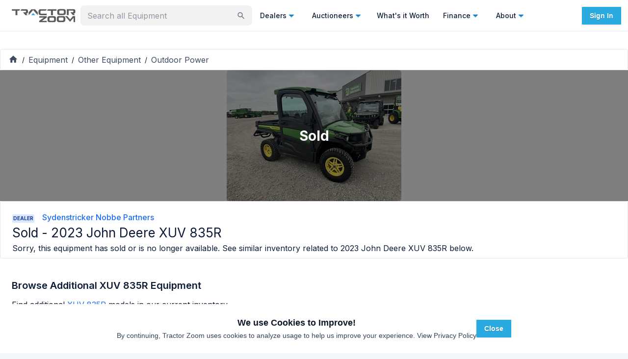

--- FILE ---
content_type: text/html; charset=utf-8
request_url: https://tractorzoom.com/equipment/2023-john-deere-xuv-835r-6d3bd8ce-1629-4a13-9ec6-8c397143461e
body_size: 74079
content:
<!DOCTYPE html><html lang="en" class="__className_472ac2 __variable_472ac2 __variable_434d9e"><head><meta charSet="utf-8"/><meta name="viewport" content="width=device-width, initial-scale=1"/><link rel="preload" href="/_next/static/media/904be59b21bd51cb-s.p.woff2" as="font" crossorigin="" type="font/woff2"/><link rel="preload" href="/_next/static/media/e4af272ccee01ff0-s.p.woff2" as="font" crossorigin="" type="font/woff2"/><link rel="preload" as="image" imageSrcSet="https://tz-images.gumlet.io/lot/2023-john-deere-xuv-835r-6d3bd8ce-1629-4a13-9ec6-8c397143461e/img-1.jpeg?w=356&amp;q=75&amp;h=auto&amp;format=jpeg 1x, https://tz-images.gumlet.io/lot/2023-john-deere-xuv-835r-6d3bd8ce-1629-4a13-9ec6-8c397143461e/img-1.jpeg?w=356&amp;q=75&amp;h=auto&amp;format=jpeg 2x" fetchPriority="high"/><link rel="stylesheet" href="/_next/static/css/440f5555dfa0d131.css" data-precedence="next"/><link rel="stylesheet" href="/_next/static/css/9689469c4b0eecae.css" data-precedence="next"/><link rel="preload" as="script" fetchPriority="low" href="/_next/static/chunks/webpack-f85473bfb8d2e89d.js"/><script src="/_next/static/chunks/52774a7f-5dc4aafce0b4c426.js" async=""></script><script src="/_next/static/chunks/fd9d1056-5b22d8e873535966.js" async=""></script><script src="/_next/static/chunks/9100-9f2cf0e60478c240.js" async=""></script><script src="/_next/static/chunks/main-app-090a95b5b0f5cd02.js" async=""></script><script src="/_next/static/chunks/app/equipment/layout-790b166f6e7845c6.js" async=""></script><script src="/_next/static/chunks/0e5ce63c-2dfbc7c5cc4cd141.js" async=""></script><script src="/_next/static/chunks/30a37ab2-fba60308600f1b3a.js" async=""></script><script src="/_next/static/chunks/1868-4b148e5e6cf9b952.js" async=""></script><script src="/_next/static/chunks/7387-28dcc6b92552836e.js" async=""></script><script src="/_next/static/chunks/4818-2e3c21ab2ac12b16.js" async=""></script><script src="/_next/static/chunks/365-97c51a5f2a3f30b6.js" async=""></script><script src="/_next/static/chunks/3805-2588a78c53318056.js" async=""></script><script src="/_next/static/chunks/2972-dda1c67b42c9d646.js" async=""></script><script src="/_next/static/chunks/4407-37b09fa3b4b8fb91.js" async=""></script><script src="/_next/static/chunks/3382-41207349008dd06c.js" async=""></script><script src="/_next/static/chunks/3251-93886ed6c0d76bb3.js" async=""></script><script src="/_next/static/chunks/3035-f13feccf1b8ae2be.js" async=""></script><script src="/_next/static/chunks/4499-d379bda2d0cd70e8.js" async=""></script><script src="/_next/static/chunks/1080-6efb9dd66c680ff9.js" async=""></script><script src="/_next/static/chunks/8671-fae78d18649921c1.js" async=""></script><script src="/_next/static/chunks/8227-e82b8a8cce18916a.js" async=""></script><script src="/_next/static/chunks/7805-5581b22ebf672df8.js" async=""></script><script src="/_next/static/chunks/3081-78b806ae7365fa58.js" async=""></script><script src="/_next/static/chunks/5987-f35adf5938dbb70f.js" async=""></script><script src="/_next/static/chunks/2066-7a986a8d1d9101b4.js" async=""></script><script src="/_next/static/chunks/7314-25e6482f658ed729.js" async=""></script><script src="/_next/static/chunks/7925-51374e820a22a26b.js" async=""></script><script src="/_next/static/chunks/9073-e80cc553988f1085.js" async=""></script><script src="/_next/static/chunks/6521-fc2f7c24e6204262.js" async=""></script><script src="/_next/static/chunks/5998-925eea86776a8cb1.js" async=""></script><script src="/_next/static/chunks/4105-89f46b171a149a45.js" async=""></script><script src="/_next/static/chunks/8303-82a781c02a49378e.js" async=""></script><script src="/_next/static/chunks/8540-8799eea62cbcecf0.js" async=""></script><script src="/_next/static/chunks/7702-0980a9a18f81a85d.js" async=""></script><script src="/_next/static/chunks/9043-0587c0625bd3814a.js" async=""></script><script src="/_next/static/chunks/8719-98f90c3003b4b2dd.js" async=""></script><script src="/_next/static/chunks/1388-84e4e80654bfca56.js" async=""></script><script src="/_next/static/chunks/8275-19d6caf253329111.js" async=""></script><script src="/_next/static/chunks/5139-db3659983d3d3a0d.js" async=""></script><script src="/_next/static/chunks/1746-de9b098f9469229a.js" async=""></script><script src="/_next/static/chunks/app/equipment/%5B%5B...slug%5D%5D/page-0ce053acc6f30518.js" async=""></script><script src="/_next/static/chunks/2748-5fac42e92afb051b.js" async=""></script><script src="/_next/static/chunks/6689-9bb90f65f2e6b336.js" async=""></script><script src="/_next/static/chunks/912-37be0e43538c1bd3.js" async=""></script><script src="/_next/static/chunks/app/layout-d5ee8bfc7099e73a.js" async=""></script><script src="/_next/static/chunks/app/error-cc557c0b8933637f.js" async=""></script><script src="/_next/static/chunks/app/global-error-46f7603b92af08f3.js" async=""></script><script src="/_next/static/chunks/4097-73f79942931aa08f.js" async=""></script><script src="/_next/static/chunks/app/not-found-896962d7e0be5965.js" async=""></script><link rel="preload" href="https://js-na2.hsforms.net/forms/v2.js" as="script"/><link rel="preconnect" fetchPriority="high" href="https://tractorzoom.gumlet.io"/><link rel="preconnect" href="https://connect.facebook.net"/><link rel="canonical" href="https://tractorzoom.com/equipment/2023-john-deere-xuv-835r-6d3bd8ce-1629-4a13-9ec6-8c397143461e"/><link rel="canonical" href="https://tractorzoom.com/equipment/2023-john-deere-xuv-835r-6d3bd8ce-1629-4a13-9ec6-8c397143461e"/><title>SOLD - 2023 John Deere XUV 835R Stock No. 394718 Other Equipment with 534 Hrs | Tractor Zoom</title><meta name="description" content="SOLD - 2023 John Deere XUV 835R Stock No. 394718 with 534 Hrs from Sydenstricker Nobbe Partners in Steeleville, Illinois. Shop similar equipment and browse additional Other Equipment for sale at Tractor Zoom today."/><link rel="canonical" href="https://tractorzoom.com/equipment/2023-john-deere-xuv-835r-6d3bd8ce-1629-4a13-9ec6-8c397143461e"/><meta property="og:title" content="SOLD - 2023 John Deere XUV 835R Stock No. 394718 Other Equipment with 534 Hrs | Tractor Zoom"/><meta property="og:description" content="SOLD - 2023 John Deere XUV 835R Stock No. 394718 with 534 Hrs from Sydenstricker Nobbe Partners in Steeleville, Illinois. Shop similar equipment and browse additional Other Equipment for sale at Tractor Zoom today."/><meta property="og:image" content="https://tz-images.gumlet.io/lot/2023-john-deere-xuv-835r-6d3bd8ce-1629-4a13-9ec6-8c397143461e/img-1.jpeg?w=300&amp;q=75&amp;format=auto"/><meta name="twitter:card" content="summary"/><meta name="twitter:site" content="@TractorZoom"/><meta name="twitter:title" content="SOLD - 2023 John Deere XUV 835R Stock No. 394718 Other Equipment with 534 Hrs | Tractor Zoom"/><meta name="twitter:description" content="SOLD - 2023 John Deere XUV 835R Stock No. 394718 with 534 Hrs from Sydenstricker Nobbe Partners in Steeleville, Illinois. Shop similar equipment and browse additional Other Equipment for sale at Tractor Zoom today."/><meta name="twitter:image" content="https://tz-images.gumlet.io/lot/2023-john-deere-xuv-835r-6d3bd8ce-1629-4a13-9ec6-8c397143461e/img-1.jpeg?w=300&amp;q=75&amp;format=auto"/><meta name="next-size-adjust"/><script src="/_next/static/chunks/polyfills-42372ed130431b0a.js" noModule=""></script><style data-emotion="mui m4xnwx ct9vl7 rb7d3j 1acx7ab y74jut 1t3xbl9 1prfaxn 1b04h04 llgr82 xo3r6j 1k371a6 fvlj8l u1kr9d 68kksf 1x79n4p twgqh4 1mbdz04 919eu4 vlkg7t 10evrz0 s2nlc0 rngi5y vubbuv 131ihte 1b7b3zr ehtdv4 1hyfx7x 1a8zpqg 9lwknm n8i8z8 1jw2jz7 1cc9zc1 1dhfhym 1v5cvtm 1rtitvw 1hkyo9b 1g7hhe9 1a1jjw0 13252aw 1pvyvms 1u3o7g5 rg430p 1yaaqxt 1md81co 1821gv5 1v4neeq crpqtm 1kuy7z7 q4swij gjpr45 nhb8h9 11zj6l5 18ys02n j9ojnc 3mf706 kjafn5 1motijj 17zl3br 1m9yvjt 1551sgl 0 1upl9lk x1sij0 xlslq5 p023e3 op3ppg zcmv7m 1jke4yk hbp6xv 3j9385 yzupv2 1b40o8g 7s17w1 388q29 1izskoq ed4xeg an1eo8 1lv4fcl 79elbk wx1ttj 1qw96cp a8qiuw j81tdc 16lfj6j 1jc8l5b t9qu9k rwspgl 6xr6tb 1b99lna 1ghkiwd 1dqn28w j7qwjs 114n22q btgybw zgyxim 5vsu11 awf2mn dk0vd8 530ll9 1h3jpt0 hp3sne 100vuwi 1muz0ws 5osk5n npf0ud">html{-webkit-font-smoothing:antialiased;-moz-osx-font-smoothing:grayscale;box-sizing:border-box;-webkit-text-size-adjust:100%;}*,*::before,*::after{box-sizing:inherit;}strong,b{font-weight:700;}body{margin:0;color:#0e1c36;font-family:inherit;font-weight:400;font-size:1rem;line-height:1.5;background-color:#F6F7F9;}@media print{body{background-color:#fff;}}body::backdrop{background-color:#F6F7F9;}.mui-ct9vl7{-webkit-text-decoration:none;text-decoration:none;}.mui-ct9vl7:hover{-webkit-text-decoration:underline;text-decoration:underline;}.mui-rb7d3j{margin:0;font:inherit;color:#1f6ef3;-webkit-text-decoration:none;text-decoration:none;}.mui-rb7d3j:hover{-webkit-text-decoration:underline;text-decoration:underline;}.mui-1acx7ab{max-width:350px;min-width:158px;width:100%;}.mui-1acx7ab.Mui-focused .MuiAutocomplete-clearIndicator{visibility:visible;}@media (pointer: fine){.mui-1acx7ab:hover .MuiAutocomplete-clearIndicator{visibility:visible;}}.mui-1acx7ab .MuiAutocomplete-tag{margin:3px;max-width:calc(100% - 6px);}.mui-1acx7ab .MuiAutocomplete-inputRoot{-webkit-box-flex-wrap:wrap;-webkit-flex-wrap:wrap;-ms-flex-wrap:wrap;flex-wrap:wrap;}.MuiAutocomplete-hasPopupIcon.mui-1acx7ab .MuiAutocomplete-inputRoot,.MuiAutocomplete-hasClearIcon.mui-1acx7ab .MuiAutocomplete-inputRoot{padding-right:30px;}.MuiAutocomplete-hasPopupIcon.MuiAutocomplete-hasClearIcon.mui-1acx7ab .MuiAutocomplete-inputRoot{padding-right:56px;}.mui-1acx7ab .MuiAutocomplete-inputRoot .MuiAutocomplete-input{width:0;min-width:30px;}.mui-1acx7ab .MuiInput-root{padding-bottom:1px;}.mui-1acx7ab .MuiInput-root .MuiInput-input{padding:4px 4px 4px 0px;}.mui-1acx7ab .MuiInput-root.MuiInputBase-sizeSmall .MuiInput-input{padding:2px 4px 3px 0;}.mui-1acx7ab .MuiOutlinedInput-root{padding:9px;}.MuiAutocomplete-hasPopupIcon.mui-1acx7ab .MuiOutlinedInput-root,.MuiAutocomplete-hasClearIcon.mui-1acx7ab .MuiOutlinedInput-root{padding-right:39px;}.MuiAutocomplete-hasPopupIcon.MuiAutocomplete-hasClearIcon.mui-1acx7ab .MuiOutlinedInput-root{padding-right:65px;}.mui-1acx7ab .MuiOutlinedInput-root .MuiAutocomplete-input{padding:7.5px 4px 7.5px 5px;}.mui-1acx7ab .MuiOutlinedInput-root .MuiAutocomplete-endAdornment{right:9px;}.mui-1acx7ab .MuiOutlinedInput-root.MuiInputBase-sizeSmall{padding-top:6px;padding-bottom:6px;padding-left:6px;}.mui-1acx7ab .MuiOutlinedInput-root.MuiInputBase-sizeSmall .MuiAutocomplete-input{padding:2.5px 4px 2.5px 8px;}.mui-1acx7ab .MuiFilledInput-root{padding-top:19px;padding-left:8px;}.MuiAutocomplete-hasPopupIcon.mui-1acx7ab .MuiFilledInput-root,.MuiAutocomplete-hasClearIcon.mui-1acx7ab .MuiFilledInput-root{padding-right:39px;}.MuiAutocomplete-hasPopupIcon.MuiAutocomplete-hasClearIcon.mui-1acx7ab .MuiFilledInput-root{padding-right:65px;}.mui-1acx7ab .MuiFilledInput-root .MuiFilledInput-input{padding:7px 4px;}.mui-1acx7ab .MuiFilledInput-root .MuiAutocomplete-endAdornment{right:9px;}.mui-1acx7ab .MuiFilledInput-root.MuiInputBase-sizeSmall{padding-bottom:1px;}.mui-1acx7ab .MuiFilledInput-root.MuiInputBase-sizeSmall .MuiFilledInput-input{padding:2.5px 4px;}.mui-1acx7ab .MuiInputBase-hiddenLabel{padding-top:8px;}.mui-1acx7ab .MuiFilledInput-root.MuiInputBase-hiddenLabel{padding-top:0;padding-bottom:0;}.mui-1acx7ab .MuiFilledInput-root.MuiInputBase-hiddenLabel .MuiAutocomplete-input{padding-top:16px;padding-bottom:17px;}.mui-1acx7ab .MuiFilledInput-root.MuiInputBase-hiddenLabel.MuiInputBase-sizeSmall .MuiAutocomplete-input{padding-top:8px;padding-bottom:9px;}.mui-1acx7ab .MuiAutocomplete-input{-webkit-box-flex:1;-webkit-flex-grow:1;-ms-flex-positive:1;flex-grow:1;text-overflow:ellipsis;opacity:1;}.mui-1acx7ab .MuiAutocomplete-clearIndicator{display:none;}.mui-1acx7ab .MuiAutocomplete-inputRoot{-webkit-box-flex-wrap:nowrap;-webkit-flex-wrap:nowrap;-ms-flex-wrap:nowrap;flex-wrap:nowrap;padding-bottom:4px!important;padding-right:8px!important;padding-top:5px!important;}.mui-y74jut input{font-size:16px;}.mui-1t3xbl9{display:-webkit-inline-box;display:-webkit-inline-flex;display:-ms-inline-flexbox;display:inline-flex;-webkit-flex-direction:column;-ms-flex-direction:column;flex-direction:column;position:relative;min-width:0;padding:0;margin:0;border:0;vertical-align:top;width:100%;}.mui-1t3xbl9 input{font-size:16px;}@-webkit-keyframes mui-auto-fill{from{display:block;}}@keyframes mui-auto-fill{from{display:block;}}@-webkit-keyframes mui-auto-fill-cancel{from{display:block;}}@keyframes mui-auto-fill-cancel{from{display:block;}}.mui-1b04h04{font-family:inherit;font-weight:400;font-size:1rem;line-height:1.4375em;color:#0e1c36;box-sizing:border-box;position:relative;cursor:text;display:-webkit-inline-box;display:-webkit-inline-flex;display:-ms-inline-flexbox;display:inline-flex;-webkit-align-items:center;-webkit-box-align:center;-ms-flex-align:center;align-items:center;width:100%;position:relative;background-color:rgba(0, 0, 0, 0.06);border-top-left-radius:4px;border-top-right-radius:4px;-webkit-transition:background-color 200ms cubic-bezier(0.0, 0, 0.2, 1) 0ms;transition:background-color 200ms cubic-bezier(0.0, 0, 0.2, 1) 0ms;padding-right:12px;background-color:rgba(0, 0, 0, 0.05);border:2px solid transparent;border-radius:8px;}.mui-1b04h04.Mui-disabled{color:rgba(0, 0, 0, 0.25);cursor:default;}.mui-1b04h04:hover{background-color:rgba(0, 0, 0, 0.09);}@media (hover: none){.mui-1b04h04:hover{background-color:rgba(0, 0, 0, 0.06);}}.mui-1b04h04.Mui-focused{background-color:rgba(0, 0, 0, 0.06);}.mui-1b04h04.Mui-disabled{background-color:rgba(0, 0, 0, 0.12);}.mui-1b04h04.Mui-error{border:2px solid #c3134f;}.mui-1b04h04.Mui-focused{border:2px solid #1f6ef3;}.mui-1b04h04:hover{background-color:rgba(0, 0, 0, 0.08);}.mui-llgr82{font:inherit;letter-spacing:inherit;color:currentColor;padding:4px 0 5px;border:0;box-sizing:content-box;background:none;height:1.4375em;margin:0;-webkit-tap-highlight-color:transparent;display:block;min-width:0;width:100%;-webkit-animation-name:mui-auto-fill-cancel;animation-name:mui-auto-fill-cancel;-webkit-animation-duration:10ms;animation-duration:10ms;padding-top:1px;padding-top:21px;padding-right:0;padding-bottom:4px;padding-left:12px;}.mui-llgr82::-webkit-input-placeholder{color:currentColor;opacity:0.42;-webkit-transition:opacity 200ms cubic-bezier(0.4, 0, 0.2, 1) 0ms;transition:opacity 200ms cubic-bezier(0.4, 0, 0.2, 1) 0ms;}.mui-llgr82::-moz-placeholder{color:currentColor;opacity:0.42;-webkit-transition:opacity 200ms cubic-bezier(0.4, 0, 0.2, 1) 0ms;transition:opacity 200ms cubic-bezier(0.4, 0, 0.2, 1) 0ms;}.mui-llgr82:-ms-input-placeholder{color:currentColor;opacity:0.42;-webkit-transition:opacity 200ms cubic-bezier(0.4, 0, 0.2, 1) 0ms;transition:opacity 200ms cubic-bezier(0.4, 0, 0.2, 1) 0ms;}.mui-llgr82::-ms-input-placeholder{color:currentColor;opacity:0.42;-webkit-transition:opacity 200ms cubic-bezier(0.4, 0, 0.2, 1) 0ms;transition:opacity 200ms cubic-bezier(0.4, 0, 0.2, 1) 0ms;}.mui-llgr82:focus{outline:0;}.mui-llgr82:invalid{box-shadow:none;}.mui-llgr82::-webkit-search-decoration{-webkit-appearance:none;}label[data-shrink=false]+.MuiInputBase-formControl .mui-llgr82::-webkit-input-placeholder{opacity:0!important;}label[data-shrink=false]+.MuiInputBase-formControl .mui-llgr82::-moz-placeholder{opacity:0!important;}label[data-shrink=false]+.MuiInputBase-formControl .mui-llgr82:-ms-input-placeholder{opacity:0!important;}label[data-shrink=false]+.MuiInputBase-formControl .mui-llgr82::-ms-input-placeholder{opacity:0!important;}label[data-shrink=false]+.MuiInputBase-formControl .mui-llgr82:focus::-webkit-input-placeholder{opacity:0.42;}label[data-shrink=false]+.MuiInputBase-formControl .mui-llgr82:focus::-moz-placeholder{opacity:0.42;}label[data-shrink=false]+.MuiInputBase-formControl .mui-llgr82:focus:-ms-input-placeholder{opacity:0.42;}label[data-shrink=false]+.MuiInputBase-formControl .mui-llgr82:focus::-ms-input-placeholder{opacity:0.42;}.mui-llgr82.Mui-disabled{opacity:1;-webkit-text-fill-color:rgba(0, 0, 0, 0.25);}.mui-llgr82:-webkit-autofill{-webkit-animation-duration:5000s;animation-duration:5000s;-webkit-animation-name:mui-auto-fill;animation-name:mui-auto-fill;}.mui-llgr82:-webkit-autofill{border-top-left-radius:inherit;border-top-right-radius:inherit;}.mui-xo3r6j{-webkit-user-select:none;-moz-user-select:none;-ms-user-select:none;user-select:none;width:1em;height:1em;display:inline-block;fill:currentColor;-webkit-flex-shrink:0;-ms-flex-negative:0;flex-shrink:0;-webkit-transition:fill 200ms cubic-bezier(0.4, 0, 0.2, 1) 0ms;transition:fill 200ms cubic-bezier(0.4, 0, 0.2, 1) 0ms;font-size:1.5rem;color:#6e7686;cursor:pointer;font-size:22px;padding-right:3px;}.mui-xo3r6j:hover{color:#0e1c36;}@media print{.mui-1k371a6{position:absolute!important;}}.mui-fvlj8l{text-align:center;-webkit-flex:0 0 auto;-ms-flex:0 0 auto;flex:0 0 auto;font-size:1.5rem;padding:8px;border-radius:50%;overflow:visible;color:rgba(0, 0, 0, 0.54);-webkit-transition:background-color 150ms cubic-bezier(0.4, 0, 0.2, 1) 0ms;transition:background-color 150ms cubic-bezier(0.4, 0, 0.2, 1) 0ms;border:1px solid #E5E8EB;border-radius:0;}.mui-fvlj8l:hover{background-color:rgba(0, 0, 0, 0.04);}@media (hover: none){.mui-fvlj8l:hover{background-color:transparent;}}.mui-fvlj8l.Mui-disabled{background-color:transparent;color:rgba(0, 0, 0, 0.26);}.mui-u1kr9d{display:-webkit-inline-box;display:-webkit-inline-flex;display:-ms-inline-flexbox;display:inline-flex;-webkit-align-items:center;-webkit-box-align:center;-ms-flex-align:center;align-items:center;-webkit-box-pack:center;-ms-flex-pack:center;-webkit-justify-content:center;justify-content:center;position:relative;box-sizing:border-box;-webkit-tap-highlight-color:transparent;background-color:transparent;outline:0;border:0;margin:0;border-radius:0;padding:0;cursor:pointer;-webkit-user-select:none;-moz-user-select:none;-ms-user-select:none;user-select:none;vertical-align:middle;-moz-appearance:none;-webkit-appearance:none;-webkit-text-decoration:none;text-decoration:none;color:inherit;text-align:center;-webkit-flex:0 0 auto;-ms-flex:0 0 auto;flex:0 0 auto;font-size:1.5rem;padding:8px;border-radius:50%;overflow:visible;color:rgba(0, 0, 0, 0.54);-webkit-transition:background-color 150ms cubic-bezier(0.4, 0, 0.2, 1) 0ms;transition:background-color 150ms cubic-bezier(0.4, 0, 0.2, 1) 0ms;border:1px solid #E5E8EB;border-radius:0;}.mui-u1kr9d::-moz-focus-inner{border-style:none;}.mui-u1kr9d.Mui-disabled{pointer-events:none;cursor:default;}@media print{.mui-u1kr9d{-webkit-print-color-adjust:exact;color-adjust:exact;}}.mui-u1kr9d:hover{background-color:rgba(0, 0, 0, 0.04);}@media (hover: none){.mui-u1kr9d:hover{background-color:transparent;}}.mui-u1kr9d.Mui-disabled{background-color:transparent;color:rgba(0, 0, 0, 0.26);}.mui-68kksf{-webkit-user-select:none;-moz-user-select:none;-ms-user-select:none;user-select:none;width:1em;height:1em;display:inline-block;fill:currentColor;-webkit-flex-shrink:0;-ms-flex-negative:0;flex-shrink:0;-webkit-transition:fill 200ms cubic-bezier(0.4, 0, 0.2, 1) 0ms;transition:fill 200ms cubic-bezier(0.4, 0, 0.2, 1) 0ms;font-size:1.5rem;color:#29ABE2;}.mui-1x79n4p{z-index:1200;}.mui-1x79n4p .MuiDrawer-paper{width:100%;}.mui-twgqh4{position:fixed;z-index:1300;right:0;bottom:0;top:0;left:0;visibility:hidden;z-index:1200;}.mui-twgqh4 .MuiDrawer-paper{width:100%;}.mui-1mbdz04{z-index:-1;}.mui-919eu4{position:fixed;display:-webkit-box;display:-webkit-flex;display:-ms-flexbox;display:flex;-webkit-align-items:center;-webkit-box-align:center;-ms-flex-align:center;align-items:center;-webkit-box-pack:center;-ms-flex-pack:center;-webkit-justify-content:center;justify-content:center;right:0;bottom:0;top:0;left:0;background-color:rgba(0, 0, 0, 0.5);-webkit-tap-highlight-color:transparent;z-index:-1;}.mui-vlkg7t{overflow-y:auto;display:-webkit-box;display:-webkit-flex;display:-ms-flexbox;display:flex;-webkit-flex-direction:column;-ms-flex-direction:column;flex-direction:column;height:100%;-webkit-flex:1 0 auto;-ms-flex:1 0 auto;flex:1 0 auto;z-index:1200;-webkit-overflow-scrolling:touch;position:fixed;top:0;outline:0;right:0;}.mui-10evrz0{background-color:#fff;color:#0e1c36;-webkit-transition:box-shadow 300ms cubic-bezier(0.4, 0, 0.2, 1) 0ms;transition:box-shadow 300ms cubic-bezier(0.4, 0, 0.2, 1) 0ms;box-shadow:0px 8px 10px -5px rgba(0,0,0,0.2),0px 16px 24px 2px rgba(0,0,0,0.14),0px 6px 30px 5px rgba(0,0,0,0.12);overflow-y:auto;display:-webkit-box;display:-webkit-flex;display:-ms-flexbox;display:flex;-webkit-flex-direction:column;-ms-flex-direction:column;flex-direction:column;height:100%;-webkit-flex:1 0 auto;-ms-flex:1 0 auto;flex:1 0 auto;z-index:1200;-webkit-overflow-scrolling:touch;position:fixed;top:0;outline:0;right:0;}.mui-s2nlc0{text-align:center;-webkit-flex:0 0 auto;-ms-flex:0 0 auto;flex:0 0 auto;font-size:1.5rem;padding:8px;border-radius:50%;overflow:visible;color:rgba(0, 0, 0, 0.54);-webkit-transition:background-color 150ms cubic-bezier(0.4, 0, 0.2, 1) 0ms;transition:background-color 150ms cubic-bezier(0.4, 0, 0.2, 1) 0ms;color:#0e1c36;padding:12px;font-size:1.75rem;margin-top:16px;margin-bottom:16px;}.mui-s2nlc0:hover{background-color:rgba(0, 0, 0, 0.04);}@media (hover: none){.mui-s2nlc0:hover{background-color:transparent;}}.mui-s2nlc0:hover{background-color:rgba(14, 28, 54, 0.04);}@media (hover: none){.mui-s2nlc0:hover{background-color:transparent;}}.mui-s2nlc0.Mui-disabled{background-color:transparent;color:rgba(0, 0, 0, 0.26);}.mui-rngi5y{display:-webkit-inline-box;display:-webkit-inline-flex;display:-ms-inline-flexbox;display:inline-flex;-webkit-align-items:center;-webkit-box-align:center;-ms-flex-align:center;align-items:center;-webkit-box-pack:center;-ms-flex-pack:center;-webkit-justify-content:center;justify-content:center;position:relative;box-sizing:border-box;-webkit-tap-highlight-color:transparent;background-color:transparent;outline:0;border:0;margin:0;border-radius:0;padding:0;cursor:pointer;-webkit-user-select:none;-moz-user-select:none;-ms-user-select:none;user-select:none;vertical-align:middle;-moz-appearance:none;-webkit-appearance:none;-webkit-text-decoration:none;text-decoration:none;color:inherit;text-align:center;-webkit-flex:0 0 auto;-ms-flex:0 0 auto;flex:0 0 auto;font-size:1.5rem;padding:8px;border-radius:50%;overflow:visible;color:rgba(0, 0, 0, 0.54);-webkit-transition:background-color 150ms cubic-bezier(0.4, 0, 0.2, 1) 0ms;transition:background-color 150ms cubic-bezier(0.4, 0, 0.2, 1) 0ms;color:#0e1c36;padding:12px;font-size:1.75rem;margin-top:16px;margin-bottom:16px;}.mui-rngi5y::-moz-focus-inner{border-style:none;}.mui-rngi5y.Mui-disabled{pointer-events:none;cursor:default;}@media print{.mui-rngi5y{-webkit-print-color-adjust:exact;color-adjust:exact;}}.mui-rngi5y:hover{background-color:rgba(0, 0, 0, 0.04);}@media (hover: none){.mui-rngi5y:hover{background-color:transparent;}}.mui-rngi5y:hover{background-color:rgba(14, 28, 54, 0.04);}@media (hover: none){.mui-rngi5y:hover{background-color:transparent;}}.mui-rngi5y.Mui-disabled{background-color:transparent;color:rgba(0, 0, 0, 0.26);}.mui-vubbuv{-webkit-user-select:none;-moz-user-select:none;-ms-user-select:none;user-select:none;width:1em;height:1em;display:inline-block;fill:currentColor;-webkit-flex-shrink:0;-ms-flex-negative:0;flex-shrink:0;-webkit-transition:fill 200ms cubic-bezier(0.4, 0, 0.2, 1) 0ms;transition:fill 200ms cubic-bezier(0.4, 0, 0.2, 1) 0ms;font-size:1.5rem;}.mui-131ihte{position:relative;display:-webkit-box;display:-webkit-flex;display:-ms-flexbox;display:flex;-webkit-align-items:center;-webkit-box-align:center;-ms-flex-align:center;align-items:center;-webkit-box-pack:center;-ms-flex-pack:center;-webkit-justify-content:center;justify-content:center;-webkit-flex-shrink:0;-ms-flex-negative:0;flex-shrink:0;width:40px;height:40px;font-family:Roboto,Helvetica,Arial,sans-serif;font-size:1.25rem;line-height:1;border-radius:50%;overflow:hidden;-webkit-user-select:none;-moz-user-select:none;-ms-user-select:none;user-select:none;color:#F6F7F9;background-color:#bdbdbd;background-color:#9FA5AF;}.mui-1b7b3zr{margin:0;font-family:inherit;font-weight:400;font-size:1rem;line-height:1.5;font-weight:500;font-size:18px;}.mui-ehtdv4{margin:0;font-family:inherit;font-weight:400;font-size:1rem;line-height:1.5;color:#6e7686;font-size:12px;}.mui-1hyfx7x{display:none;}.mui-1a8zpqg{background-color:#FAFBFC;}.mui-9lwknm{margin:0;font-family:inherit;font-weight:400;font-size:1rem;line-height:1.5;font-weight:500;font-size:18px;color:#0e1c36;}.mui-n8i8z8{margin-bottom:0;width:100%;}.mui-1jw2jz7{font-weight:700;font-size:10px;border-radius:2px;padding:1px 2px 1px 2px;background-color:#DAE7FE;color:#173999;}.mui-1cc9zc1{display:-webkit-box;display:-webkit-flex;display:-ms-flexbox;display:flex;-webkit-flex-direction:column;-ms-flex-direction:column;flex-direction:column;gap:16px;margin-top:16px;justify-self:flex-end;}.mui-1dhfhym{display:-webkit-box;display:-webkit-flex;display:-ms-flexbox;display:flex;-webkit-flex-direction:row;-ms-flex-direction:row;flex-direction:row;-webkit-align-items:center;-webkit-box-align:center;-ms-flex-align:center;align-items:center;gap:16px;-webkit-box-pack:center;-ms-flex-pack:center;-webkit-justify-content:center;justify-content:center;}.mui-1v5cvtm{color:#6e7686;}.mui-1rtitvw{-webkit-text-decoration:none;text-decoration:none;color:#6e7686;}.mui-1rtitvw:hover{-webkit-text-decoration:underline;text-decoration:underline;}.mui-1hkyo9b{margin:0;font:inherit;color:#1f6ef3;-webkit-text-decoration:none;text-decoration:none;color:#6e7686;}.mui-1hkyo9b:hover{-webkit-text-decoration:underline;text-decoration:underline;}.mui-1g7hhe9{display:-webkit-box;display:-webkit-flex;display:-ms-flexbox;display:flex;-webkit-flex-direction:row;-ms-flex-direction:row;flex-direction:row;gap:8px;-webkit-box-pack:center;-ms-flex-pack:center;-webkit-justify-content:center;justify-content:center;}.mui-1a1jjw0{color:#6e7686;font-size:10px;}.mui-13252aw{-webkit-text-decoration:none;text-decoration:none;color:#6e7686;font-size:10px;}.mui-13252aw:hover{-webkit-text-decoration:underline;text-decoration:underline;}.mui-1pvyvms{margin:0;font:inherit;color:#1f6ef3;-webkit-text-decoration:none;text-decoration:none;color:#6e7686;font-size:10px;}.mui-1pvyvms:hover{-webkit-text-decoration:underline;text-decoration:underline;}.mui-1u3o7g5{grid-gap:14px;}@media (min-width:600px){.mui-1u3o7g5{padding:16px 0;}}.mui-rg430p{-webkit-flex-direction:row;-ms-flex-direction:row;flex-direction:row;grid-gap:14px;}@media (min-width:600px){.mui-rg430p{padding:16px 0;}}@media (min-width:1200px){.mui-1yaaqxt{gap:3px;}.mui-1yaaqxt>div{position:-webkit-sticky;position:sticky;top:18px;}}@media (min-width:1200px){.mui-1md81co{gap:3px;}.mui-1md81co>div{position:-webkit-sticky;position:sticky;top:18px;}}.mui-1821gv5{display:-webkit-box;display:-webkit-flex;display:-ms-flexbox;display:flex;-webkit-flex-direction:column;-ms-flex-direction:column;flex-direction:column;gap:8px;}.mui-1v4neeq{border:1px solid #E5E8EB;-webkit-align-items:center;-webkit-box-align:center;-ms-flex-align:center;align-items:center;display:-webkit-box;display:-webkit-flex;display:-ms-flexbox;display:flex;-webkit-box-pack:justify;-webkit-justify-content:space-between;justify-content:space-between;padding-left:16px;padding-right:16px;padding-top:8px;padding-bottom:8px;}.mui-crpqtm{background-color:#fff;color:#0e1c36;-webkit-transition:box-shadow 300ms cubic-bezier(0.4, 0, 0.2, 1) 0ms;transition:box-shadow 300ms cubic-bezier(0.4, 0, 0.2, 1) 0ms;border-radius:4px;box-shadow:none;border:1px solid #E5E8EB;-webkit-align-items:center;-webkit-box-align:center;-ms-flex-align:center;align-items:center;display:-webkit-box;display:-webkit-flex;display:-ms-flexbox;display:flex;-webkit-box-pack:justify;-webkit-justify-content:space-between;justify-content:space-between;padding-left:16px;padding-right:16px;padding-top:8px;padding-bottom:8px;}.mui-1kuy7z7{font-size:14px;}.mui-q4swij{font-size:14px;}.mui-gjpr45{margin:0;font-family:inherit;font-weight:400;font-size:1rem;line-height:1.5;color:inherit;font-size:14px;}.mui-nhb8h9{display:-webkit-box;display:-webkit-flex;display:-ms-flexbox;display:flex;-webkit-box-flex-wrap:wrap;-webkit-flex-wrap:wrap;-ms-flex-wrap:wrap;flex-wrap:wrap;-webkit-align-items:center;-webkit-box-align:center;-ms-flex-align:center;align-items:center;padding:0;margin:0;list-style:none;}.mui-11zj6l5{-webkit-text-decoration:none;text-decoration:none;color:inherit;font-size:16px;opacity:.8;}.mui-11zj6l5:hover{-webkit-text-decoration:underline;text-decoration:underline;}.mui-18ys02n{margin:0;font:inherit;color:inherit;-webkit-text-decoration:none;text-decoration:none;color:inherit;font-size:16px;opacity:.8;}.mui-18ys02n:hover{-webkit-text-decoration:underline;text-decoration:underline;}.mui-j9ojnc{-webkit-user-select:none;-moz-user-select:none;-ms-user-select:none;user-select:none;width:1em;height:1em;display:inline-block;fill:currentColor;-webkit-flex-shrink:0;-ms-flex-negative:0;flex-shrink:0;-webkit-transition:fill 200ms cubic-bezier(0.4, 0, 0.2, 1) 0ms;transition:fill 200ms cubic-bezier(0.4, 0, 0.2, 1) 0ms;font-size:1.25rem;margin-bottom:3px;}.mui-3mf706{display:-webkit-box;display:-webkit-flex;display:-ms-flexbox;display:flex;-webkit-user-select:none;-moz-user-select:none;-ms-user-select:none;user-select:none;margin-left:8px;margin-right:8px;}.mui-kjafn5{display:-webkit-box;display:-webkit-flex;display:-ms-flexbox;display:flex;position:relative;}.mui-1motijj{border-radius:5px;height:100%;margin:auto;max-height:100%;max-width:90%;object-fit:contain;}.mui-17zl3br{background:rgba(0,0,0,0.5);color:white;height:100%;left:0;position:absolute;top:0;width:100%;}.mui-1m9yvjt{display:-webkit-box;display:-webkit-flex;display:-ms-flexbox;display:flex;-webkit-flex-direction:column;-ms-flex-direction:column;flex-direction:column;left:50%;position:absolute;text-align:center;top:50%;-webkit-transform:translate(-50%, -50%);-moz-transform:translate(-50%, -50%);-ms-transform:translate(-50%, -50%);transform:translate(-50%, -50%);}.mui-1551sgl{margin:0;font-family:inherit;font-weight:400;font-size:1rem;line-height:1.5;color:white;font-size:28px;font-weight:700;}.mui-1upl9lk{background-color:#fff;color:#0e1c36;-webkit-transition:box-shadow 300ms cubic-bezier(0.4, 0, 0.2, 1) 0ms;transition:box-shadow 300ms cubic-bezier(0.4, 0, 0.2, 1) 0ms;border-radius:4px;box-shadow:none;border:1px solid #E5E8EB;padding:24px;padding-bottom:8px;padding-top:20px;}.mui-x1sij0{display:-webkit-box;display:-webkit-flex;display:-ms-flexbox;display:flex;-webkit-align-items:baseline;-webkit-box-align:baseline;-ms-flex-align:baseline;align-items:baseline;}.mui-xlslq5{font-weight:700;font-size:10px;border-radius:2px;padding:1px 2px 1px 2px;background-color:#DAE7FE;color:#183A99;}.mui-p023e3{-webkit-text-decoration:none;text-decoration:none;font-weight:500;}.mui-p023e3:hover{-webkit-text-decoration:underline;text-decoration:underline;}.mui-op3ppg{margin:0;font:inherit;color:#1f6ef3;-webkit-text-decoration:none;text-decoration:none;font-weight:500;}.mui-op3ppg:hover{-webkit-text-decoration:underline;text-decoration:underline;}.mui-zcmv7m{margin:0;font-family:inherit;font-weight:400;font-size:1rem;line-height:1.5;font-size:16px;}.mui-1jke4yk{position:relative;width:100%;}.mui-hbp6xv{padding-bottom:24px;padding-top:24px;padding-left:12px;padding-right:12px;}.mui-3j9385{margin:0;font-family:inherit;font-weight:400;font-size:1rem;line-height:1.5;font-size:20px;font-weight:600;}.mui-yzupv2{margin:0;font-family:inherit;font-weight:400;font-size:1rem;line-height:1.5;font-size:16px;margin:12px;}.mui-1b40o8g{display:grid;grid-gap:4px;grid-template-columns:0px repeat(8, minmax(275px, calc(100% - 40px))) 0px;overflow-x:auto;scroll-snap-type:x proximity;}.mui-1b40o8g:before,.mui-1b40o8g:after{content:'';}@media (min-width: 960px){.mui-1b40o8g{grid-gap:12px;grid-template-columns:10px repeat(8, 300px) 10px;}}@media (min-width: 1280px){.mui-1b40o8g{grid-gap:12px;grid-template-columns:10px repeat(8, 330px) 10px;}}.mui-7s17w1{scroll-snap-align:center;}.mui-388q29{box-sizing:border-box;position:relative;width:100%;padding:2px;}.mui-1izskoq{box-sizing:border-box;position:relative;width:100%;padding:2px;}.mui-ed4xeg{border-radius:5px;box-sizing:border-box;margin:auto;margin-bottom:8px;max-width:572px;min-width:275px;border:1px solid #CFD2D7;}.mui-ed4xeg .carousel-nav-button{display:none;}.mui-ed4xeg:hover{background-color:#F5F5F5;border-color:#BEBEBE;}.mui-ed4xeg:hover .carousel-nav-button{display:-webkit-inline-box;display:-webkit-inline-flex;display:-ms-inline-flexbox;display:inline-flex;}.mui-an1eo8{overflow:hidden;border-radius:5px;box-sizing:border-box;margin:auto;margin-bottom:8px;max-width:572px;min-width:275px;border:1px solid #CFD2D7;}.mui-an1eo8 .carousel-nav-button{display:none;}.mui-an1eo8:hover{background-color:#F5F5F5;border-color:#BEBEBE;}.mui-an1eo8:hover .carousel-nav-button{display:-webkit-inline-box;display:-webkit-inline-flex;display:-ms-inline-flexbox;display:inline-flex;}.mui-1lv4fcl{background-color:#fff;color:#0e1c36;-webkit-transition:box-shadow 300ms cubic-bezier(0.4, 0, 0.2, 1) 0ms;transition:box-shadow 300ms cubic-bezier(0.4, 0, 0.2, 1) 0ms;border-radius:4px;border:1px solid rgba(0, 0, 0, 0.12);overflow:hidden;border-radius:5px;box-sizing:border-box;margin:auto;margin-bottom:8px;max-width:572px;min-width:275px;border:1px solid #CFD2D7;}.mui-1lv4fcl .carousel-nav-button{display:none;}.mui-1lv4fcl:hover{background-color:#F5F5F5;border-color:#BEBEBE;}.mui-1lv4fcl:hover .carousel-nav-button{display:-webkit-inline-box;display:-webkit-inline-flex;display:-ms-inline-flexbox;display:inline-flex;}.mui-79elbk{position:relative;}.mui-wx1ttj{display:block;-webkit-background-size:cover;background-size:cover;background-repeat:no-repeat;-webkit-background-position:center;background-position:center;height:0;}.mui-1qw96cp{padding:16px;}.mui-1qw96cp:last-child{padding-bottom:24px;}.mui-a8qiuw{-webkit-align-items:center;-webkit-box-align:center;-ms-flex-align:center;align-items:center;display:-webkit-box;display:-webkit-flex;display:-ms-flexbox;display:flex;-webkit-box-pack:justify;-webkit-justify-content:space-between;justify-content:space-between;margin-bottom:4px;}.mui-j81tdc{margin:0;font-family:inherit;font-weight:400;font-size:1.5rem;line-height:1.334;font-size:14px;text-overflow:ellipsis;}.mui-16lfj6j{-webkit-align-items:center;-webkit-box-align:center;-ms-flex-align:center;align-items:center;display:-webkit-box;display:-webkit-flex;display:-ms-flexbox;display:flex;-webkit-box-pack:justify;-webkit-justify-content:space-between;justify-content:space-between;}.mui-1jc8l5b{-webkit-align-items:center;-webkit-box-align:center;-ms-flex-align:center;align-items:center;display:-webkit-box;display:-webkit-flex;display:-ms-flexbox;display:flex;-webkit-box-pack:justify;-webkit-justify-content:space-between;justify-content:space-between;}.mui-t9qu9k{margin:0;font-family:inherit;font-weight:400;font-size:1rem;line-height:1.5;font-size:22px;font-weight:500;}.mui-rwspgl{margin:0;font-family:inherit;font-weight:400;font-size:1rem;line-height:1.5;font-size:22px;font-weight:500;color:#1F6DF3;}.mui-6xr6tb{color:#6e7686;font-size:14px;font-weight:500;}.mui-1b99lna{margin:0;font-family:inherit;font-weight:400;font-size:1rem;line-height:1.5;color:#6e7686;font-size:14px;font-weight:500;}.mui-1ghkiwd{margin:0;-webkit-flex-shrink:0;-ms-flex-negative:0;flex-shrink:0;border-width:0;border-style:solid;border-color:rgba(0, 0, 0, 0.12);border-bottom-width:thin;background:#CFD2D7;}.mui-1dqn28w{display:-webkit-box;display:-webkit-flex;display:-ms-flexbox;display:flex;-webkit-box-pack:justify;-webkit-justify-content:space-between;justify-content:space-between;margin-top:8px;}.mui-j7qwjs{display:-webkit-box;display:-webkit-flex;display:-ms-flexbox;display:flex;-webkit-flex-direction:column;-ms-flex-direction:column;flex-direction:column;}.mui-114n22q{font-size:10px;font-weight:700;}.mui-btgybw{margin:0;font-family:inherit;font-weight:400;font-size:1rem;line-height:1.5;font-size:10px;font-weight:700;}.mui-zgyxim{-webkit-transition:background-color 250ms cubic-bezier(0.4, 0, 0.2, 1) 0ms,box-shadow 250ms cubic-bezier(0.4, 0, 0.2, 1) 0ms,border-color 250ms cubic-bezier(0.4, 0, 0.2, 1) 0ms;transition:background-color 250ms cubic-bezier(0.4, 0, 0.2, 1) 0ms,box-shadow 250ms cubic-bezier(0.4, 0, 0.2, 1) 0ms,border-color 250ms cubic-bezier(0.4, 0, 0.2, 1) 0ms;background:rgba(14, 28, 54,0.04);color:#6e7686;font-size:12px;font-weight:700;width:92px;}.mui-zgyxim .MuiLoadingButton-startIconLoadingStart,.mui-zgyxim .MuiLoadingButton-endIconLoadingEnd{-webkit-transition:opacity 250ms cubic-bezier(0.4, 0, 0.2, 1) 0ms;transition:opacity 250ms cubic-bezier(0.4, 0, 0.2, 1) 0ms;opacity:0;}.mui-zgyxim.MuiLoadingButton-loading{color:transparent;}.mui-zgyxim:hover{background:rgba(14, 28, 54,0.08);color:#0e1c36;}.mui-5vsu11{font-family:inherit;font-weight:500;font-size:0.875rem;line-height:1.75;text-transform:uppercase;min-width:64px;padding:6px 8px;border-radius:4px;-webkit-transition:background-color 250ms cubic-bezier(0.4, 0, 0.2, 1) 0ms,box-shadow 250ms cubic-bezier(0.4, 0, 0.2, 1) 0ms,border-color 250ms cubic-bezier(0.4, 0, 0.2, 1) 0ms,color 250ms cubic-bezier(0.4, 0, 0.2, 1) 0ms;transition:background-color 250ms cubic-bezier(0.4, 0, 0.2, 1) 0ms,box-shadow 250ms cubic-bezier(0.4, 0, 0.2, 1) 0ms,border-color 250ms cubic-bezier(0.4, 0, 0.2, 1) 0ms,color 250ms cubic-bezier(0.4, 0, 0.2, 1) 0ms;color:#1f6ef3;box-shadow:none;border-radius:8px;font-size:14px;padding:9px 24px;text-transform:capitalize;padding:8px;-webkit-transition:background-color 250ms cubic-bezier(0.4, 0, 0.2, 1) 0ms,box-shadow 250ms cubic-bezier(0.4, 0, 0.2, 1) 0ms,border-color 250ms cubic-bezier(0.4, 0, 0.2, 1) 0ms;transition:background-color 250ms cubic-bezier(0.4, 0, 0.2, 1) 0ms,box-shadow 250ms cubic-bezier(0.4, 0, 0.2, 1) 0ms,border-color 250ms cubic-bezier(0.4, 0, 0.2, 1) 0ms;background:rgba(14, 28, 54,0.04);color:#6e7686;font-size:12px;font-weight:700;width:92px;}.mui-5vsu11:hover{-webkit-text-decoration:none;text-decoration:none;background-color:rgba(31, 110, 243, 0.04);}@media (hover: none){.mui-5vsu11:hover{background-color:transparent;}}.mui-5vsu11.Mui-disabled{color:rgba(0, 0, 0, 0.26);}.mui-5vsu11:hover{box-shadow:none;}.mui-5vsu11.Mui-focusVisible{box-shadow:none;}.mui-5vsu11:active{box-shadow:none;}.mui-5vsu11.Mui-disabled{box-shadow:none;}.mui-5vsu11:hover{background-color:#ECF3FE;}.mui-5vsu11 .MuiLoadingButton-startIconLoadingStart,.mui-5vsu11 .MuiLoadingButton-endIconLoadingEnd{-webkit-transition:opacity 250ms cubic-bezier(0.4, 0, 0.2, 1) 0ms;transition:opacity 250ms cubic-bezier(0.4, 0, 0.2, 1) 0ms;opacity:0;}.mui-5vsu11.MuiLoadingButton-loading{color:transparent;}.mui-5vsu11:hover{background:rgba(14, 28, 54,0.08);color:#0e1c36;}.mui-awf2mn{display:-webkit-inline-box;display:-webkit-inline-flex;display:-ms-inline-flexbox;display:inline-flex;-webkit-align-items:center;-webkit-box-align:center;-ms-flex-align:center;align-items:center;-webkit-box-pack:center;-ms-flex-pack:center;-webkit-justify-content:center;justify-content:center;position:relative;box-sizing:border-box;-webkit-tap-highlight-color:transparent;background-color:transparent;outline:0;border:0;margin:0;border-radius:0;padding:0;cursor:pointer;-webkit-user-select:none;-moz-user-select:none;-ms-user-select:none;user-select:none;vertical-align:middle;-moz-appearance:none;-webkit-appearance:none;-webkit-text-decoration:none;text-decoration:none;color:inherit;font-family:inherit;font-weight:500;font-size:0.875rem;line-height:1.75;text-transform:uppercase;min-width:64px;padding:6px 8px;border-radius:4px;-webkit-transition:background-color 250ms cubic-bezier(0.4, 0, 0.2, 1) 0ms,box-shadow 250ms cubic-bezier(0.4, 0, 0.2, 1) 0ms,border-color 250ms cubic-bezier(0.4, 0, 0.2, 1) 0ms,color 250ms cubic-bezier(0.4, 0, 0.2, 1) 0ms;transition:background-color 250ms cubic-bezier(0.4, 0, 0.2, 1) 0ms,box-shadow 250ms cubic-bezier(0.4, 0, 0.2, 1) 0ms,border-color 250ms cubic-bezier(0.4, 0, 0.2, 1) 0ms,color 250ms cubic-bezier(0.4, 0, 0.2, 1) 0ms;color:#1f6ef3;box-shadow:none;border-radius:8px;font-size:14px;padding:9px 24px;text-transform:capitalize;padding:8px;-webkit-transition:background-color 250ms cubic-bezier(0.4, 0, 0.2, 1) 0ms,box-shadow 250ms cubic-bezier(0.4, 0, 0.2, 1) 0ms,border-color 250ms cubic-bezier(0.4, 0, 0.2, 1) 0ms;transition:background-color 250ms cubic-bezier(0.4, 0, 0.2, 1) 0ms,box-shadow 250ms cubic-bezier(0.4, 0, 0.2, 1) 0ms,border-color 250ms cubic-bezier(0.4, 0, 0.2, 1) 0ms;background:rgba(14, 28, 54,0.04);color:#6e7686;font-size:12px;font-weight:700;width:92px;}.mui-awf2mn::-moz-focus-inner{border-style:none;}.mui-awf2mn.Mui-disabled{pointer-events:none;cursor:default;}@media print{.mui-awf2mn{-webkit-print-color-adjust:exact;color-adjust:exact;}}.mui-awf2mn:hover{-webkit-text-decoration:none;text-decoration:none;background-color:rgba(31, 110, 243, 0.04);}@media (hover: none){.mui-awf2mn:hover{background-color:transparent;}}.mui-awf2mn.Mui-disabled{color:rgba(0, 0, 0, 0.26);}.mui-awf2mn:hover{box-shadow:none;}.mui-awf2mn.Mui-focusVisible{box-shadow:none;}.mui-awf2mn:active{box-shadow:none;}.mui-awf2mn.Mui-disabled{box-shadow:none;}.mui-awf2mn:hover{background-color:#ECF3FE;}.mui-awf2mn .MuiLoadingButton-startIconLoadingStart,.mui-awf2mn .MuiLoadingButton-endIconLoadingEnd{-webkit-transition:opacity 250ms cubic-bezier(0.4, 0, 0.2, 1) 0ms;transition:opacity 250ms cubic-bezier(0.4, 0, 0.2, 1) 0ms;opacity:0;}.mui-awf2mn.MuiLoadingButton-loading{color:transparent;}.mui-awf2mn:hover{background:rgba(14, 28, 54,0.08);color:#0e1c36;}.mui-dk0vd8{-webkit-user-select:none;-moz-user-select:none;-ms-user-select:none;user-select:none;width:1em;height:1em;display:inline-block;fill:currentColor;-webkit-flex-shrink:0;-ms-flex-negative:0;flex-shrink:0;-webkit-transition:fill 200ms cubic-bezier(0.4, 0, 0.2, 1) 0ms;transition:fill 200ms cubic-bezier(0.4, 0, 0.2, 1) 0ms;font-size:1.5rem;font-size:15px;margin-bottom:2px;margin-right:2px;}.mui-530ll9{font-weight:700;font-size:10px;border-radius:2px;padding:1px 2px 1px 2px;background-color:#DFFCED;color:#045C3E;}.mui-1h3jpt0{margin:0;font-family:inherit;font-weight:400;font-size:1rem;line-height:1.5;font-size:22px;font-weight:500;color:#0E9566;}.mui-hp3sne{margin:0;font-family:inherit;font-weight:400;font-size:1rem;line-height:1.5;color:rgba(31, 109, 243, 1);margin-top:4px;}.mui-100vuwi{margin:0;font-family:inherit;font-weight:400;font-size:1rem;line-height:1.5;}.mui-1muz0ws{margin:0;font-family:inherit;font-weight:400;font-size:1rem;line-height:1.5;font-weight:400;color:#6e7686;}.mui-5osk5n{-webkit-text-decoration:none;text-decoration:none;color:#ffffff;margin-bottom:20px;}.mui-5osk5n:hover{-webkit-text-decoration:underline;text-decoration:underline;}.mui-npf0ud{margin:0;font:inherit;color:#1f6ef3;-webkit-text-decoration:none;text-decoration:none;color:#ffffff;margin-bottom:20px;}.mui-npf0ud:hover{-webkit-text-decoration:underline;text-decoration:underline;}</style></head><body><div class="fixed z-50 bottom-0 w-screen h-screen"><div class="fixed z-50 bottom-0 bg-white w-full"><div class="flex flex-col lg:flex-row gap-6 p-6 justify-center items-center"><div class="flex flex-col gap-3"><div class="dark:text-slate-200 text-lg font-semibold text-slate-900 leading-7 font-sans text-center">We use Cookies to Improve!</div><p class="text-slate-700 dark:text-slate-200 text-sm leading-6 font-sans text-center">By continuing, Tractor Zoom uses cookies to analyze usage to help us improve your experience. <a href="https://legal.tractorzoom.com/privacy-policy"> View Privacy Policy</a></p></div><button class="inline-flex items-center justify-center whitespace-nowrap rounded text-sm transition-colors focus-visible:outline-none focus-visible:ring-1 focus-visible:ring-ring disabled:pointer-events-none disabled:opacity-50 font-sans bg-brand text-brand-foreground shadow hover:bg-brand-600 font-semibold [text-shadow:_0_1px_1px_rgb(0_0_0_/_25%)] h-9 px-4 py-2 w-fit" data-cy="cookie-close" color="primary">Close</button></div></div></div><div><div class="h-16"><div class="h-15 bottom-0 top-0 z-50 flex h-full w-full justify-center border-0 border-b border-solid border-slate-200 bg-white px-[14px] py-[4px]" data-testid="page-layout-header"><div class="mx-2 my-4 flex w-full items-center justify-between md:mx-0"><div class="flex gap-2 w-[calc(100%-100px)]"><a class="MuiTypography-root MuiTypography-inherit MuiLink-root MuiLink-underlineHover ml-3 mui-rb7d3j" href="/"><img alt="Tractor Zoom Logo" loading="lazy" width="150" height="50" decoding="async" data-nimg="1" style="color:transparent;min-height:50px;min-width:150px;width:150px;height:50px" srcSet="https://tractorzoom.gumlet.io/img/TractorZoom_2color_darkgrey.png?w=256&amp;q=75&amp;format=auto 1x, https://tractorzoom.gumlet.io/img/TractorZoom_2color_darkgrey.png?w=384&amp;q=75&amp;format=auto 2x" src="https://tractorzoom.gumlet.io/img/TractorZoom_2color_darkgrey.png?w=384&amp;q=75&amp;format=auto"/></a><div class="MuiAutocomplete-root MuiAutocomplete-hasPopupIcon hidden md:block my-auto w-fit mui-1acx7ab" data-testid="search-input"><div class="MuiFormControl-root MuiFormControl-fullWidth MuiTextField-root mui-1t3xbl9"><div class="MuiInputBase-root MuiFilledInput-root MuiInputBase-colorPrimary MuiInputBase-fullWidth MuiInputBase-formControl MuiInputBase-sizeSmall MuiInputBase-adornedEnd MuiAutocomplete-inputRoot mui-1b04h04"><input aria-invalid="false" autoComplete="off" id=":R4ldakq:" placeholder="Search all Equipment" type="text" class="MuiInputBase-input MuiFilledInput-input MuiInputBase-inputSizeSmall MuiInputBase-inputAdornedEnd MuiAutocomplete-input MuiAutocomplete-inputFocused mui-llgr82" aria-autocomplete="list" aria-expanded="false" autoCapitalize="none" spellCheck="false" role="combobox" value=""/><svg class="MuiSvgIcon-root MuiSvgIcon-fontSizeMedium mui-xo3r6j" focusable="false" aria-hidden="true" viewBox="0 0 24 24" data-testid="SearchRoundedIcon" height="21" width="21"><path d="M15.5 14h-.79l-.28-.27c1.2-1.4 1.82-3.31 1.48-5.34-.47-2.78-2.79-5-5.59-5.34-4.23-.52-7.79 3.04-7.27 7.27.34 2.8 2.56 5.12 5.34 5.59 2.03.34 3.94-.28 5.34-1.48l.27.28v.79l4.25 4.25c.41.41 1.08.41 1.49 0 .41-.41.41-1.08 0-1.49zm-6 0C7.01 14 5 11.99 5 9.5S7.01 5 9.5 5 14 7.01 14 9.5 11.99 14 9.5 14"></path></svg></div></div></div><div class="hidden m-auto h-full w-4/5 items-center xl:flex"><nav aria-label="Main" data-orientation="horizontal" dir="ltr" class="relative z-10 flex max-w-max flex-1 items-center justify-center"><div style="position:relative"><ul data-orientation="horizontal" class="group flex flex-1 list-none items-center justify-center space-x-1" dir="ltr"><li><button id="radix-:Reldakq:-trigger-radix-:Rbeldakq:" data-state="closed" aria-expanded="false" aria-controls="radix-:Reldakq:-content-radix-:Rbeldakq:" class="group inline-flex h-9 w-max items-center justify-center rounded-md bg-background px-4 py-2 text-sm font-medium transition-colors hover:bg-accent hover:text-accent-foreground focus:bg-accent focus:text-accent-foreground focus:outline-none disabled:pointer-events-none disabled:opacity-50 data-[active]:bg-accent/50 data-[state=open]:bg-accent/50 group cursor-default" data-radix-collection-item="">Dealers<!-- --> <img alt="dropdown-icon" loading="lazy" width="12" height="12" decoding="async" data-nimg="1" class="rotate-180 relative top-[1px] ml-1 h-3 w-3 transition duration-300 group-data-[state=open]:rotate-0" style="color:transparent" srcSet="https://tractorzoom.gumlet.io/img/TZ_Triangle_up.svg?w=12&amp;q=75&amp;h=auto&amp;format=auto 1x, https://tractorzoom.gumlet.io/img/TZ_Triangle_up.svg?w=12&amp;q=75&amp;h=auto&amp;format=auto 2x" src="https://tractorzoom.gumlet.io/img/TZ_Triangle_up.svg?w=12&amp;q=75&amp;h=auto&amp;format=auto"/></button></li><li><button id="radix-:Reldakq:-trigger-radix-:Rjeldakq:" data-state="closed" aria-expanded="false" aria-controls="radix-:Reldakq:-content-radix-:Rjeldakq:" class="group inline-flex h-9 w-max items-center justify-center rounded-md bg-background px-4 py-2 text-sm font-medium transition-colors hover:bg-accent hover:text-accent-foreground focus:bg-accent focus:text-accent-foreground focus:outline-none disabled:pointer-events-none disabled:opacity-50 data-[active]:bg-accent/50 data-[state=open]:bg-accent/50 group cursor-default" data-radix-collection-item="">Auctioneers<!-- --> <img alt="dropdown-icon" loading="lazy" width="12" height="12" decoding="async" data-nimg="1" class="rotate-180 relative top-[1px] ml-1 h-3 w-3 transition duration-300 group-data-[state=open]:rotate-0" style="color:transparent" srcSet="https://tractorzoom.gumlet.io/img/TZ_Triangle_up.svg?w=12&amp;q=75&amp;h=auto&amp;format=auto 1x, https://tractorzoom.gumlet.io/img/TZ_Triangle_up.svg?w=12&amp;q=75&amp;h=auto&amp;format=auto 2x" src="https://tractorzoom.gumlet.io/img/TZ_Triangle_up.svg?w=12&amp;q=75&amp;h=auto&amp;format=auto"/></button></li><li><a class="text-default text-sm font-medium block select-none space-y-1 rounded-md p-3 leading-none no-underline outline-none transition-colors hover:bg-accent hover:text-accent-foreground focus:bg-accent focus:text-accent-foreground" href="/user-equipment-list/landing">What&#x27;s it Worth</a></li></ul></div><div class="absolute left-0 top-full flex justify-center"></div></nav><nav aria-label="Main" data-orientation="horizontal" dir="ltr" class="relative z-10 flex max-w-max flex-1 items-center justify-center"><div style="position:relative"><ul data-orientation="horizontal" class="group flex flex-1 list-none items-center justify-center space-x-1" dir="ltr"><li><button id="radix-:Rmldakq:-trigger-radix-:Rbmldakq:" data-state="closed" aria-expanded="false" aria-controls="radix-:Rmldakq:-content-radix-:Rbmldakq:" class="group inline-flex h-9 w-max items-center justify-center rounded-md bg-background px-4 py-2 text-sm font-medium transition-colors hover:bg-accent hover:text-accent-foreground focus:bg-accent focus:text-accent-foreground focus:outline-none disabled:pointer-events-none disabled:opacity-50 data-[active]:bg-accent/50 data-[state=open]:bg-accent/50 group cursor-default" data-radix-collection-item="">Finance<!-- --> <img alt="dropdown-icon" loading="lazy" width="12" height="12" decoding="async" data-nimg="1" class="rotate-180 relative top-[1px] ml-1 h-3 w-3 transition duration-300 group-data-[state=open]:rotate-0" style="color:transparent" srcSet="https://tractorzoom.gumlet.io/img/TZ_Triangle_up.svg?w=12&amp;q=75&amp;h=auto&amp;format=auto 1x, https://tractorzoom.gumlet.io/img/TZ_Triangle_up.svg?w=12&amp;q=75&amp;h=auto&amp;format=auto 2x" src="https://tractorzoom.gumlet.io/img/TZ_Triangle_up.svg?w=12&amp;q=75&amp;h=auto&amp;format=auto"/></button></li><li><button id="radix-:Rmldakq:-trigger-radix-:Rjmldakq:" data-state="closed" aria-expanded="false" aria-controls="radix-:Rmldakq:-content-radix-:Rjmldakq:" class="group inline-flex h-9 w-max items-center justify-center rounded-md bg-background px-4 py-2 text-sm font-medium transition-colors hover:bg-accent hover:text-accent-foreground focus:bg-accent focus:text-accent-foreground focus:outline-none disabled:pointer-events-none disabled:opacity-50 data-[active]:bg-accent/50 data-[state=open]:bg-accent/50 group cursor-default" data-radix-collection-item="">About<!-- --> <img alt="dropdown-icon" loading="lazy" width="12" height="12" decoding="async" data-nimg="1" class="rotate-180 relative top-[1px] ml-1 h-3 w-3 transition duration-300 group-data-[state=open]:rotate-0" style="color:transparent" srcSet="https://tractorzoom.gumlet.io/img/TZ_Triangle_up.svg?w=12&amp;q=75&amp;h=auto&amp;format=auto 1x, https://tractorzoom.gumlet.io/img/TZ_Triangle_up.svg?w=12&amp;q=75&amp;h=auto&amp;format=auto 2x" src="https://tractorzoom.gumlet.io/img/TZ_Triangle_up.svg?w=12&amp;q=75&amp;h=auto&amp;format=auto"/></button></li></ul></div><div class="absolute left-0 top-full flex justify-center"></div></nav></div></div><div class="hidden xl:flex items-center"><button class="inline-flex items-center justify-center whitespace-nowrap rounded text-sm transition-colors focus-visible:outline-none focus-visible:ring-1 focus-visible:ring-ring disabled:pointer-events-none disabled:opacity-50 font-sans bg-brand text-brand-foreground shadow hover:bg-brand-600 font-semibold [text-shadow:_0_1px_1px_rgb(0_0_0_/_25%)] h-9 px-4 py-2">Sign In</button></div><div class="flex xl:hidden gap-3"><button class="MuiButtonBase-root MuiIconButton-root MuiIconButton-sizeMedium mui-u1kr9d" tabindex="0" type="button" aria-label="Open Menu"><svg class="MuiSvgIcon-root MuiSvgIcon-fontSizeMedium mui-68kksf" focusable="false" aria-hidden="true" viewBox="0 0 24 24" data-testid="MenuRoundedIcon"><path d="M4 18h16c.55 0 1-.45 1-1s-.45-1-1-1H4c-.55 0-1 .45-1 1s.45 1 1 1m0-5h16c.55 0 1-.45 1-1s-.45-1-1-1H4c-.55 0-1 .45-1 1s.45 1 1 1M3 7c0 .55.45 1 1 1h16c.55 0 1-.45 1-1s-.45-1-1-1H4c-.55 0-1 .45-1 1"></path></svg></button><div role="presentation" data-testid="menu-drawer" class="MuiDrawer-root MuiDrawer-modal MuiModal-root MuiModal-hidden mui-twgqh4"><div aria-hidden="true" class="MuiBackdrop-root MuiModal-backdrop mui-919eu4" style="opacity:0;visibility:hidden"></div><div tabindex="-1" data-testid="sentinelStart"></div><div class="MuiPaper-root MuiPaper-elevation MuiPaper-elevation16 MuiDrawer-paper MuiDrawer-paperAnchorRight mui-10evrz0" style="visibility:hidden" tabindex="-1"><div class="flex flex-col w-full h-full"><div class="flex justify-between px-4"><svg xmlns="http://www.w3.org/2000/svg" id="TractorZoom_Primary_darkgrey_svg__Layer_1" data-name="Layer 1" viewBox="0 0 1323.82 286.23" alt="Tractor Zoom Logo" data-testid="tractor-zoom-logo-svg" title="Tractor Zoom Logo" height="100%" width="120px"><defs><linearGradient id="TractorZoom_Primary_darkgrey_svg__linear-gradient" x1="448.12" x2="448.12" y1="132.46" y2="85.95" gradientUnits="userSpaceOnUse"><stop offset="0.13" stop-color="#006fba"></stop><stop offset="0.53" stop-color="#1d9fd8"></stop><stop offset="1" stop-color="#43dcff"></stop></linearGradient><style>.TractorZoom_Primary_darkgrey_svg__cls-2,.TractorZoom_Primary_darkgrey_svg__cls-3{fill:#58595b}.TractorZoom_Primary_darkgrey_svg__cls-3{fill-rule:evenodd}</style></defs><path d="M539.61 133.44V68.61L483.98 3.14h-75.5l-56.19 65.34v65.09l93.53-114.86 93.78 114.74ZM0 1.86l.12 32.25h76.14l.36 98.13h39.68l-.35-98.13h38.91l18.62-32.25H0zM332.9 80.98c2.9-6.69 4.32-17.1 4.27-31.24-.03-7.2-.5-13.54-1.41-19.01-1.63-9.75-6.08-17.1-13.35-22.07-5.1-3.38-12.46-5.48-22.07-6.31-3.82-.32-10.85-.48-21.09-.48h-79.99L180.8 33.85l101.84.27h3.22c1.55 0 3.28.43 6.2 2.19 3.2 3.45 5.57 7.36 5.59 14.82.01 4.4-.32 7.49-1.02 9.27-1.32 3.31-3.41 5.51-6.28 6.59-2.73 1.02-7.24 1.53-13.54 1.53h-15.42l-28.07-.15 49.72 63.87h45.91l-28.96-32.56c6.45-.45 11.42-1.21 14.92-2.26 8.26-2.48 14.26-7.96 17.98-16.43Z" class="TractorZoom_Primary_darkgrey_svg__cls-2"></path><path d="M1031.33 0c31.26 0 50.64.67 58.16 2 10.83 1.97 18.74 5.95 23.73 11.93 4.8 5.66 7.85 13.3 9.15 22.9.78 5.47 1.2 16.03 1.26 31.68.07 19.34-1.54 32.76-4.82 40.27-3.22 7.31-7.81 12.63-13.79 15.93-4.83 2.74-9.85 4.63-15.07 5.68-5.22 1.05-12.92 1.73-23.1 2.05-9.17.32-19.99.48-32.46.48-28.9 0-47.11-.7-54.63-2.1-10.19-1.91-17.72-5.38-22.58-10.4-4.79-5.02-8.1-12.15-9.91-21.37-1.1-5.66-1.69-16.79-1.74-33.4-.04-11 .09-18.68.39-23.04.3-4.36 1.05-8.7 2.24-13.02 2.32-8.91 6.75-15.62 13.29-20.13 6.99-4.77 18.75-7.7 35.3-8.78 7-.45 18.52-.67 34.56-.67Zm3.42 31.86c-16.23 0-26.86.38-31.88 1.14-7.57 1.14-12.36 4-14.38 8.57-1.83 3.93-2.72 11.99-2.68 24.17.05 13.01.97 21.42 2.77 25.22 2.31 4.95 7.51 7.99 15.6 9.14 4.58.63 14.51.95 29.79.95 19.16 0 31.09-.57 35.79-1.71 5.4-1.4 9.09-3.87 11.05-7.43 1.64-2.92 2.67-7.36 3.1-13.33.18-2.79.26-7.33.24-13.61-.05-12.44-.97-20.49-2.76-24.17-1.16-2.35-2.66-4.03-4.51-5.04-3.44-1.84-7.81-2.92-13.09-3.24-7.26-.44-16.93-.66-29.02-.66ZM828.43 153.32c31.26 0 50.64.67 58.16 2 10.83 1.97 18.74 5.95 23.73 11.93 4.8 5.66 7.85 13.3 9.15 22.9.78 5.47 1.2 16.03 1.26 31.68.07 19.34-1.54 32.76-4.82 40.27-3.22 7.31-7.81 12.63-13.79 15.93-4.83 2.74-9.85 4.63-15.07 5.68-5.22 1.05-12.92 1.73-23.1 2.05-9.17.32-19.99.48-32.46.48-28.9 0-47.11-.7-54.63-2.1-10.19-1.91-17.72-5.38-22.58-10.4-4.79-5.02-8.1-12.15-9.91-21.37-1.1-5.66-1.69-16.79-1.74-33.4-.04-11 .09-18.68.39-23.04.3-4.36 1.05-8.7 2.24-13.02 2.32-8.91 6.75-15.62 13.29-20.13 6.99-4.77 18.75-7.7 35.3-8.78 7-.45 18.52-.67 34.56-.67Zm3.42 31.86c-16.23 0-26.86.38-31.88 1.14-7.57 1.14-12.36 4-14.38 8.57-1.83 3.93-2.72 11.99-2.68 24.17.05 13.01.97 21.42 2.77 25.22 2.31 4.95 7.51 7.99 15.6 9.14 4.58.63 14.51.95 29.79.95 19.16 0 31.09-.57 35.79-1.71 5.4-1.4 9.09-3.87 11.05-7.43 1.64-2.92 2.67-7.36 3.1-13.33.18-2.79.26-7.33.24-13.61-.05-12.44-.97-20.49-2.76-24.17-1.16-2.35-2.66-4.03-4.51-5.04-3.44-1.84-7.81-2.92-13.09-3.24-7.26-.44-16.93-.66-29.02-.66ZM570.2 285.9l-.11-29.89 98.01-70.97h-95.92l-.11-29.51h154.04l.11 29.8-99.47 71.06h101.49l.11 29.51H570.2z" class="TractorZoom_Primary_darkgrey_svg__cls-3"></path><path d="M1318.21 153.36h-45.44l-58.07 73.17-58.5-73.17h-45.36l104 122.91 17.66-21.1 54.79-67.43.28 96h31l-.36-130.38zM1248.05 68.51h15.42c6.3 0 10.81-.51 13.54-1.53 2.86-1.08 4.95-3.28 6.28-6.59.69-1.78 1.03-4.88 1.02-9.27-.03-7.46-1.89-12.39-5.59-14.82-4.51-2.72-8.55-2.93-8.55-2.93h-85.57l.36 98.86h-39.88l-.36-98.86-.11-30.73v-.78h121.29c10.24 0 17.28.16 21.09.48 9.61.83 16.97 2.93 22.07 6.31 7.27 4.97 11.72 12.33 13.35 22.07.91 5.48 1.38 11.82 1.41 19.01.05 14.14-1.37 24.56-4.27 31.24-3.73 8.47-9.72 13.95-17.98 16.43-3.49 1.06-8.46 1.81-14.92 2.26l28.96 32.56h-45.91l-49.72-63.87 28.07.15ZM721.15 1.27H611.88c-11.88 0-20.93.64-27.15 1.91-6.73 1.34-12.4 4.39-17.02 9.17-5.7 5.92-9.14 13.02-10.31 21.3-1.24 8.6-1.83 19.52-1.79 32.76.04 10.95.62 20.57 1.73 28.84.91 6.81 2.62 12.48 5.11 17 5.31 9.42 13.97 15.18 25.99 17.28 7.82 1.4 17.51 2.1 29.08 2.1h107.49l-.12-32.25H623.22c-6.22 0-11.11-.51-14.67-1.53-5.46-1.59-9.06-5.16-10.8-10.71-1.48-4.59-2.23-11.57-2.27-20.95-.03-7.33.27-13.2.89-17.6 1.11-7.84 4.84-12.76 11.18-14.73 3.23-1.02 8.6-1.53 16.09-1.53h85.52L727.1 1.25h-5.96ZM930.36 35.41l-.12-32.25H751.62L733 35.41h81.53l.36 98.13h39.68l-.35-98.13h76.14z" class="TractorZoom_Primary_darkgrey_svg__cls-2"></path><path d="M1115.84 219.42c-.06-15.65-.48-26.21-1.26-31.68-1.31-9.6-4.36-17.24-9.15-22.9-3.15-3.78-7.47-6.75-12.96-8.93-3.19-1.27-6.78-2.27-10.77-3-7.52-1.34-26.9-2-58.16-2-16.04 0-27.56.22-34.56.67-16.55 1.08-28.31 4.01-35.3 8.78-6.54 4.51-10.97 11.23-13.29 20.13a66.11 66.11 0 0 0-2.24 13.02c-.3 4.36-.44 12.04-.39 23.04.06 16.6.64 27.74 1.74 33.4 1.82 9.22 5.12 16.35 9.91 21.37 4.86 5.02 12.38 8.49 22.57 10.4 7.52 1.4 25.73 2.1 54.63 2.1 12.48 0 23.3-.16 32.46-.48 10.18-.32 17.88-1 23.1-2.05 1.56-.31 3.1-.71 4.63-1.18 3.57-1.09 7.06-2.58 10.44-4.5 5.97-3.31 10.57-8.62 13.79-15.93 3.28-7.51 4.89-20.93 4.82-40.27Zm-39.74 10.08c-.42 5.97-1.46 10.41-3.1 13.33-1.96 3.55-5.64 6.03-11.05 7.43-4.71 1.14-16.64 1.71-35.79 1.71-15.27 0-25.2-.32-29.79-.95-8.09-1.14-13.29-4.19-15.6-9.14-1.8-3.81-2.72-12.21-2.77-25.22-.04-12.18.85-20.24 2.68-24.17 2.02-4.57 6.82-7.43 14.38-8.57 5.02-.76 15.65-1.14 31.88-1.14 12.09 0 21.77.22 29.02.67 5.28.32 9.65 1.4 13.09 3.24 1.85 1.01 3.35 2.7 4.51 5.04 1.79 3.68 2.71 11.74 2.76 24.17.02 6.28-.06 10.82-.24 13.61Z" class="TractorZoom_Primary_darkgrey_svg__cls-3"></path><path d="m446.57 85.95-37.9 46.16 78.9.35" style="fill:url(#TractorZoom_Primary_darkgrey_svg__linear-gradient)"></path></svg><button class="MuiButtonBase-root MuiIconButton-root MuiIconButton-colorSecondary MuiIconButton-sizeLarge mui-rngi5y" tabindex="0" type="button" aria-label="Close Menu"><svg class="MuiSvgIcon-root MuiSvgIcon-fontSizeMedium mui-vubbuv" focusable="false" aria-hidden="true" viewBox="0 0 24 24" data-testid="ClearRoundedIcon"><path d="M18.3 5.71a.9959.9959 0 0 0-1.41 0L12 10.59 7.11 5.7a.9959.9959 0 0 0-1.41 0c-.39.39-.39 1.02 0 1.41L10.59 12 5.7 16.89c-.39.39-.39 1.02 0 1.41.39.39 1.02.39 1.41 0L12 13.41l4.89 4.89c.39.39 1.02.39 1.41 0 .39-.39.39-1.02 0-1.41L13.41 12l4.89-4.89c.38-.38.38-1.02 0-1.4"></path></svg></button></div><hr class="border-t-1 border-border"/><div class="w-full p-4"><div class="MuiAutocomplete-root MuiAutocomplete-hasPopupIcon mui-1acx7ab" data-testid="search-input"><div class="MuiFormControl-root MuiFormControl-fullWidth MuiTextField-root mui-1t3xbl9"><div class="MuiInputBase-root MuiFilledInput-root MuiInputBase-colorPrimary MuiInputBase-fullWidth MuiInputBase-formControl MuiInputBase-sizeSmall MuiInputBase-adornedEnd MuiAutocomplete-inputRoot mui-1b04h04"><input aria-invalid="false" autoComplete="off" id=":Relalldakq:" placeholder="Search all Equipment" type="text" class="MuiInputBase-input MuiFilledInput-input MuiInputBase-inputSizeSmall MuiInputBase-inputAdornedEnd MuiAutocomplete-input MuiAutocomplete-inputFocused mui-llgr82" aria-autocomplete="list" aria-expanded="false" autoCapitalize="none" spellCheck="false" role="combobox" value=""/><svg class="MuiSvgIcon-root MuiSvgIcon-fontSizeMedium mui-xo3r6j" focusable="false" aria-hidden="true" viewBox="0 0 24 24" data-testid="SearchRoundedIcon" height="21" width="21"><path d="M15.5 14h-.79l-.28-.27c1.2-1.4 1.82-3.31 1.48-5.34-.47-2.78-2.79-5-5.59-5.34-4.23-.52-7.79 3.04-7.27 7.27.34 2.8 2.56 5.12 5.34 5.59 2.03.34 3.94-.28 5.34-1.48l.27.28v.79l4.25 4.25c.41.41 1.08.41 1.49 0 .41-.41.41-1.08 0-1.49zm-6 0C7.01 14 5 11.99 5 9.5S7.01 5 9.5 5 14 7.01 14 9.5 11.99 14 9.5 14"></path></svg></div></div></div></div><div><a class="flex flex-row items-center justify-between px-6 py-4 cursor-pointer w-full" tabindex="0" href="#"><div class="flex gap-4 items-center"><div class="MuiAvatar-root MuiAvatar-circular MuiAvatar-colorDefault mui-131ihte"><svg class="MuiSvgIcon-root MuiSvgIcon-fontSizeMedium mui-vubbuv" focusable="false" aria-hidden="true" viewBox="0 0 24 24" data-testid="PersonIcon"><path d="M12 12c2.21 0 4-1.79 4-4s-1.79-4-4-4-4 1.79-4 4 1.79 4 4 4m0 2c-2.67 0-8 1.34-8 4v2h16v-2c0-2.66-5.33-4-8-4"></path></svg></div><div><p class="MuiTypography-root MuiTypography-body1 mui-1b7b3zr">Profile &amp; Settings</p><p class="MuiTypography-root MuiTypography-body1 mui-ehtdv4">Sign In to use upgraded Features</p></div></div><div><img alt="dropdown-icon" loading="lazy" width="12" height="12" decoding="async" data-nimg="1" style="color:transparent;transform:rotate(180deg)" srcSet="https://tractorzoom.gumlet.io/img/TZ_Triangle_up.svg?w=12&amp;q=75&amp;h=auto&amp;format=auto 1x, https://tractorzoom.gumlet.io/img/TZ_Triangle_up.svg?w=12&amp;q=75&amp;h=auto&amp;format=auto 2x" src="https://tractorzoom.gumlet.io/img/TZ_Triangle_up.svg?w=12&amp;q=75&amp;h=auto&amp;format=auto"/></div></a><hr class="border-t-1 border-border"/><div class="MuiBox-root mui-1hyfx7x"><div class="MuiBox-root mui-1a8zpqg"><a href="/account?page=favorites" tabindex="0"><div class="flex flex-row items-center justify-between px-6 py-4 "><p class="MuiTypography-root MuiTypography-body1 mui-9lwknm">Favorites</p><div></div></div></a><hr class="mui-n8i8z8"/></div><div class="MuiBox-root mui-1a8zpqg"><a href="/account?page=saved-searches" tabindex="0"><div class="flex flex-row items-center justify-between px-6 py-4 "><p class="MuiTypography-root MuiTypography-body1 mui-9lwknm">Saved Searches</p><div></div></div></a><hr class="mui-n8i8z8"/></div><div class="MuiBox-root mui-1a8zpqg"><a href="/account?page=equipment-list" tabindex="0"><div class="flex flex-row items-center justify-between px-6 py-4 "><p class="MuiTypography-root MuiTypography-body1 mui-9lwknm">My Equipment List</p><div></div></div></a><hr class="mui-n8i8z8"/></div><div class="MuiBox-root mui-1a8zpqg"><a href="/account" tabindex="0"><div class="flex flex-row items-center justify-between px-6 py-4 "><p class="MuiTypography-root MuiTypography-body1 mui-9lwknm">Profile Info</p><div></div></div></a><hr class="mui-n8i8z8"/></div><div class="MuiBox-root mui-1a8zpqg"><a href="/account?page=notifications" tabindex="0"><div class="flex flex-row items-center justify-between px-6 py-4 "><p class="MuiTypography-root MuiTypography-body1 mui-9lwknm">Notification Settings</p><div></div></div></a><hr class="mui-n8i8z8"/></div><div class="MuiBox-root mui-1a8zpqg"><a href="/contact" tabindex="0"><div class="flex flex-row items-center justify-between px-6 py-4 "><p class="MuiTypography-root MuiTypography-body1 mui-9lwknm">Support</p><div></div></div></a><hr class="mui-n8i8z8"/></div><div class="MuiBox-root mui-1a8zpqg"><a href="#" tabindex="0"><div class="flex flex-row items-center justify-between px-6 py-4 "><p class="MuiTypography-root MuiTypography-body1 mui-9lwknm">Sign Out</p><div></div></div></a><hr class="mui-n8i8z8"/></div></div><a href="#" tabindex="0"><div class="flex flex-row items-center justify-between px-6 py-4 "><p class="MuiTypography-root MuiTypography-body1 mui-9lwknm">Dealers</p><div><img alt="dropdown-icon" loading="lazy" width="12" height="12" decoding="async" data-nimg="1" style="color:transparent;transform:rotate(180deg)" srcSet="https://tractorzoom.gumlet.io/img/TZ_Triangle_up.svg?w=12&amp;q=75&amp;h=auto&amp;format=auto 1x, https://tractorzoom.gumlet.io/img/TZ_Triangle_up.svg?w=12&amp;q=75&amp;h=auto&amp;format=auto 2x" src="https://tractorzoom.gumlet.io/img/TZ_Triangle_up.svg?w=12&amp;q=75&amp;h=auto&amp;format=auto"/></div></div></a><hr class="border-t-1 border-border"/><a href="#" tabindex="0"><div class="flex flex-row items-center justify-between px-6 py-4 "><p class="MuiTypography-root MuiTypography-body1 mui-9lwknm">Auctioneers</p><div><img alt="dropdown-icon" loading="lazy" width="12" height="12" decoding="async" data-nimg="1" style="color:transparent;transform:rotate(180deg)" srcSet="https://tractorzoom.gumlet.io/img/TZ_Triangle_up.svg?w=12&amp;q=75&amp;h=auto&amp;format=auto 1x, https://tractorzoom.gumlet.io/img/TZ_Triangle_up.svg?w=12&amp;q=75&amp;h=auto&amp;format=auto 2x" src="https://tractorzoom.gumlet.io/img/TZ_Triangle_up.svg?w=12&amp;q=75&amp;h=auto&amp;format=auto"/></div></div></a><hr class="border-t-1 border-border"/><a href="#" tabindex="0"><div class="flex flex-row items-center justify-between px-6 py-4 "><p class="MuiTypography-root MuiTypography-body1 mui-9lwknm">Finance<!-- --> <span class="mui-1jw2jz7">NEW</span></p><div><img alt="dropdown-icon" loading="lazy" width="12" height="12" decoding="async" data-nimg="1" style="color:transparent;transform:rotate(180deg)" srcSet="https://tractorzoom.gumlet.io/img/TZ_Triangle_up.svg?w=12&amp;q=75&amp;h=auto&amp;format=auto 1x, https://tractorzoom.gumlet.io/img/TZ_Triangle_up.svg?w=12&amp;q=75&amp;h=auto&amp;format=auto 2x" src="https://tractorzoom.gumlet.io/img/TZ_Triangle_up.svg?w=12&amp;q=75&amp;h=auto&amp;format=auto"/></div></div></a><hr class="border-t-1 border-border"/><a href="#" tabindex="0"><div class="flex flex-row items-center justify-between px-6 py-4 "><p class="MuiTypography-root MuiTypography-body1 mui-9lwknm">What&#x27;s It Worth?<!-- --> <span class="mui-1jw2jz7">NEW</span></p><div><img alt="dropdown-icon" loading="lazy" width="12" height="12" decoding="async" data-nimg="1" style="color:transparent;transform:rotate(180deg)" srcSet="https://tractorzoom.gumlet.io/img/TZ_Triangle_up.svg?w=12&amp;q=75&amp;h=auto&amp;format=auto 1x, https://tractorzoom.gumlet.io/img/TZ_Triangle_up.svg?w=12&amp;q=75&amp;h=auto&amp;format=auto 2x" src="https://tractorzoom.gumlet.io/img/TZ_Triangle_up.svg?w=12&amp;q=75&amp;h=auto&amp;format=auto"/></div></div></a><hr class="border-t-1 border-border"/><a href="#" tabindex="0"><div class="flex flex-row items-center justify-between px-6 py-4 "><p class="MuiTypography-root MuiTypography-body1 mui-9lwknm">About</p><div><img alt="dropdown-icon" loading="lazy" width="12" height="12" decoding="async" data-nimg="1" style="color:transparent;transform:rotate(180deg)" srcSet="https://tractorzoom.gumlet.io/img/TZ_Triangle_up.svg?w=12&amp;q=75&amp;h=auto&amp;format=auto 1x, https://tractorzoom.gumlet.io/img/TZ_Triangle_up.svg?w=12&amp;q=75&amp;h=auto&amp;format=auto 2x" src="https://tractorzoom.gumlet.io/img/TZ_Triangle_up.svg?w=12&amp;q=75&amp;h=auto&amp;format=auto"/></div></div></a><hr class="border-t-1 border-border"/></div><div class="MuiBox-root mui-1cc9zc1"><button class="inline-flex items-center justify-center whitespace-nowrap rounded text-sm transition-colors focus-visible:outline-none focus-visible:ring-1 focus-visible:ring-ring disabled:pointer-events-none disabled:opacity-50 font-sans bg-brand text-brand-foreground shadow hover:bg-brand-600 font-semibold [text-shadow:_0_1px_1px_rgb(0_0_0_/_25%)] h-9 px-4 py-2">Sign In</button><div class="MuiBox-root mui-1dhfhym"><a class="MuiTypography-root MuiTypography-inherit MuiLink-root MuiLink-underlineHover mui-1hkyo9b" aria-label="Link to Facebook" href="https://www.facebook.com/TractorZoom/"><svg class="MuiSvgIcon-root MuiSvgIcon-fontSizeMedium mui-vubbuv" focusable="false" aria-hidden="true" viewBox="0 0 24 24" data-testid="FacebookIcon" height="24" width="24"><path d="M5 3h14a2 2 0 0 1 2 2v14a2 2 0 0 1-2 2H5a2 2 0 0 1-2-2V5a2 2 0 0 1 2-2m13 2h-2.5A3.5 3.5 0 0 0 12 8.5V11h-2v3h2v7h3v-7h3v-3h-3V9a1 1 0 0 1 1-1h2V5z"></path></svg></a><a class="MuiTypography-root MuiTypography-inherit MuiLink-root MuiLink-underlineHover mui-1hkyo9b" aria-label="Link to Instagram" href="https://www.instagram.com/TractorZoom/"><svg class="MuiSvgIcon-root MuiSvgIcon-fontSizeMedium mui-vubbuv" focusable="false" aria-hidden="true" viewBox="0 0 24 24" data-testid="InstagramIcon" height="21" width="21"><path d="M7.8 2h8.4C19.4 2 22 4.6 22 7.8v8.4a5.8 5.8 0 0 1-5.8 5.8H7.8C4.6 22 2 19.4 2 16.2V7.8A5.8 5.8 0 0 1 7.8 2m-.2 2A3.6 3.6 0 0 0 4 7.6v8.8C4 18.39 5.61 20 7.6 20h8.8a3.6 3.6 0 0 0 3.6-3.6V7.6C20 5.61 18.39 4 16.4 4H7.6m9.65 1.5a1.25 1.25 0 0 1 1.25 1.25A1.25 1.25 0 0 1 17.25 8 1.25 1.25 0 0 1 16 6.75a1.25 1.25 0 0 1 1.25-1.25M12 7a5 5 0 0 1 5 5 5 5 0 0 1-5 5 5 5 0 0 1-5-5 5 5 0 0 1 5-5m0 2a3 3 0 0 0-3 3 3 3 0 0 0 3 3 3 3 0 0 0 3-3 3 3 0 0 0-3-3z"></path></svg></a><a class="MuiTypography-root MuiTypography-inherit MuiLink-root MuiLink-underlineHover mui-1hkyo9b" aria-label="Link to Twitter" href="https://twitter.com/TractorZoom/"><svg class="MuiSvgIcon-root MuiSvgIcon-fontSizeMedium mui-vubbuv" focusable="false" aria-hidden="true" viewBox="0 0 24 24" data-testid="TwitterIcon" height="21" width="21"><path d="M22.46 6c-.77.35-1.6.58-2.46.69.88-.53 1.56-1.37 1.88-2.38-.83.5-1.75.85-2.72 1.05C18.37 4.5 17.26 4 16 4c-2.35 0-4.27 1.92-4.27 4.29 0 .34.04.67.11.98C8.28 9.09 5.11 7.38 3 4.79c-.37.63-.58 1.37-.58 2.15 0 1.49.75 2.81 1.91 3.56-.71 0-1.37-.2-1.95-.5v.03c0 2.08 1.48 3.82 3.44 4.21a4.22 4.22 0 0 1-1.93.07 4.28 4.28 0 0 0 4 2.98 8.521 8.521 0 0 1-5.33 1.84c-.34 0-.68-.02-1.02-.06C3.44 20.29 5.7 21 8.12 21 16 21 20.33 14.46 20.33 8.79c0-.19 0-.37-.01-.56.84-.6 1.56-1.36 2.14-2.23z"></path></svg></a><a class="MuiTypography-root MuiTypography-inherit MuiLink-root MuiLink-underlineHover mui-1hkyo9b" aria-label="Link to Youtube" href="https://www.youtube.com/channel/UC0vKdVbOhHMABsy4PAqDwsw"><svg class="MuiSvgIcon-root MuiSvgIcon-fontSizeMedium mui-vubbuv" focusable="false" aria-hidden="true" viewBox="0 0 24 24" data-testid="YouTubeIcon" height="21" width="21"><path d="M10 15l5.19-3L10 9v6m11.56-7.83c.13.47.22 1.1.28 1.9.07.8.1 1.49.1 2.09L22 12c0 2.19-.16 3.8-.44 4.83-.25.9-.83 1.48-1.73 1.73-.47.13-1.33.22-2.65.28-1.3.07-2.49.1-3.59.1L12 19c-4.19 0-6.8-.16-7.83-.44-.9-.25-1.48-.83-1.73-1.73-.13-.47-.22-1.1-.28-1.9-.07-.8-.1-1.49-.1-2.09L2 12c0-2.19.16-3.8.44-4.83.25-.9.83-1.48 1.73-1.73.47-.13 1.33-.22 2.65-.28 1.3-.07 2.49-.1 3.59-.1L12 5c4.19 0 6.8.16 7.83.44.9.25 1.48.83 1.73 1.73z"></path></svg></a><a class="MuiTypography-root MuiTypography-inherit MuiLink-root MuiLink-underlineHover mui-1hkyo9b" aria-label="Link to LinkedIn" href="https://www.linkedin.com/company/tractor-zoom"><svg class="MuiSvgIcon-root MuiSvgIcon-fontSizeMedium mui-vubbuv" focusable="false" aria-hidden="true" viewBox="0 0 24 24" data-testid="LinkedInIcon" height="21" width="21"><path d="M19 3a2 2 0 0 1 2 2v14a2 2 0 0 1-2 2H5a2 2 0 0 1-2-2V5a2 2 0 0 1 2-2h14m-.5 15.5v-5.3a3.26 3.26 0 0 0-3.26-3.26c-.85 0-1.84.52-2.32 1.3v-1.11h-2.79v8.37h2.79v-4.93c0-.77.62-1.4 1.39-1.4a1.4 1.4 0 0 1 1.4 1.4v4.93h2.79M6.88 8.56a1.68 1.68 0 0 0 1.68-1.68c0-.93-.75-1.69-1.68-1.69a1.69 1.69 0 0 0-1.69 1.69c0 .93.76 1.68 1.69 1.68m1.39 9.94v-8.37H5.5v8.37h2.77z"></path></svg></a></div><div class="MuiBox-root mui-1g7hhe9"><a class="MuiTypography-root MuiTypography-inherit MuiLink-root MuiLink-underlineHover mui-1pvyvms" href="/account?page=notifications">Manage Email Preferences</a>·<a class="MuiTypography-root MuiTypography-inherit MuiLink-root MuiLink-underlineHover mui-1pvyvms" href="https://legal.tractorzoom.com/terms-of-service">Terms and Conditions</a>·<a class="MuiTypography-root MuiTypography-inherit MuiLink-root MuiLink-underlineHover mui-1pvyvms" href="/contact">Support</a></div></div></div></div><div tabindex="-1" data-testid="sentinelEnd"></div></div></div></div></div></div><div class="m-auto flex w-full flex-col min-h-[80vh]"><div class="bg-white"><div class="pb-12 pt-5 min-h-[90vh] max-w-[1280px] mx-auto w-full"><div class="MuiBox-root mui-rg430p"><div class="MuiBox-root mui-1md81co"><div class="MuiBox-root mui-1821gv5"><div class="MuiPaper-root MuiPaper-elevation MuiPaper-rounded MuiPaper-elevation0 mui-crpqtm"><nav class="MuiTypography-root MuiTypography-body1 MuiBreadcrumbs-root mui-gjpr45" aria-label="breadcrumb"><ol class="MuiBreadcrumbs-ol mui-nhb8h9"><li class="MuiBreadcrumbs-li"><a class="MuiTypography-root MuiTypography-inherit MuiLink-root MuiLink-underlineHover mui-18ys02n" href="https://tractorzoom.com"><svg class="MuiSvgIcon-root MuiSvgIcon-fontSizeSmall mui-j9ojnc" focusable="false" aria-hidden="true" viewBox="0 0 24 24" data-testid="home-link"><path d="M10 20v-6h4v6h5v-8h3L12 3 2 12h3v8z"></path></svg></a></li><li aria-hidden="true" class="MuiBreadcrumbs-separator mui-3mf706">/</li><li class="MuiBreadcrumbs-li"><a class="MuiTypography-root MuiTypography-inherit MuiLink-root MuiLink-underlineHover mui-18ys02n" href="/equipment">Equipment</a></li><li aria-hidden="true" class="MuiBreadcrumbs-separator mui-3mf706">/</li><li class="MuiBreadcrumbs-li"><a class="MuiTypography-root MuiTypography-inherit MuiLink-root MuiLink-underlineHover mui-18ys02n" href="/equipment/other">Other Equipment</a></li><li aria-hidden="true" class="MuiBreadcrumbs-separator mui-3mf706">/</li><li class="MuiBreadcrumbs-li"><a class="MuiTypography-root MuiTypography-inherit MuiLink-root MuiLink-underlineHover mui-18ys02n" href="/search?category=Other Equipment&amp;subcategory=Outdoor Power&amp;distance=250">Outdoor Power</a></li></ol></nav></div><div class="MuiBox-root mui-kjafn5"><img alt="Main image John Deere XUV 835R" fetchPriority="high" width="356" height="231" decoding="async" data-nimg="1" class="mui-1motijj" style="color:transparent" srcSet="https://tz-images.gumlet.io/lot/2023-john-deere-xuv-835r-6d3bd8ce-1629-4a13-9ec6-8c397143461e/img-1.jpeg?w=356&amp;q=75&amp;h=auto&amp;format=jpeg 1x, https://tz-images.gumlet.io/lot/2023-john-deere-xuv-835r-6d3bd8ce-1629-4a13-9ec6-8c397143461e/img-1.jpeg?w=356&amp;q=75&amp;h=auto&amp;format=jpeg 2x" src="https://tz-images.gumlet.io/lot/2023-john-deere-xuv-835r-6d3bd8ce-1629-4a13-9ec6-8c397143461e/img-1.jpeg?w=356&amp;q=75&amp;h=auto&amp;format=jpeg"/><div class="MuiBox-root mui-17zl3br"></div><div class="MuiBox-root mui-1m9yvjt"><p class="MuiTypography-root MuiTypography-body1 mui-1551sgl">Sold</p></div></div></div></div><div class="MuiBox-root mui-0"><div class="MuiPaper-root MuiPaper-elevation MuiPaper-rounded MuiPaper-elevation0 mui-1upl9lk"><div class="MuiBox-root mui-x1sij0"><span class="mui-xlslq5" style="margin-right:16px">DEALER</span><a class="MuiTypography-root MuiTypography-inherit MuiLink-root MuiLink-underlineHover mui-op3ppg" href="/dealer/midwest/illinois/sydenstricker-nobbe-partners">Sydenstricker Nobbe Partners</a></div><h1 style="font-size:26px;margin:0">Sold - <!-- -->2023 John Deere XUV 835R</h1><p class="MuiTypography-root MuiTypography-body1 mui-zcmv7m">Sorry, this equipment has sold or is no longer available. See similar inventory related to<!-- --> <!-- -->2023 John Deere XUV 835R<!-- --> below.</p></div></div></div><div class="MuiBox-root mui-1jke4yk"><div class="MuiBox-root mui-hbp6xv"><p class="MuiTypography-root MuiTypography-body1 mui-3j9385" style="margin-left:12px">Browse Additional XUV 835R Equipment</p><p class="MuiTypography-root MuiTypography-body1 mui-yzupv2">Find additional<!-- --> <a class="MuiTypography-root MuiTypography-inherit MuiLink-root MuiLink-underlineHover mui-rb7d3j" target="_blank" href="/search?make=John%20Deere&amp;model=XUV%20835R&amp;distance=250">XUV 835R</a> <!-- -->models in our current inventory.</p><div><div data-testid="card-slider"><div class="mui-1b40o8g"><div data-testid="card" class="mui-7s17w1"><div><div></div><div class="MuiBox-root mui-1izskoq"><div class="MuiPaper-root MuiPaper-outlined MuiPaper-rounded MuiCard-root mui-1lv4fcl" data-is-selected="false" data-guid="2017-john-deere-xuv-825i-21e8c1ef-c5c7-4412-914c-7c93c6e47b4b"><div class="MuiBox-root mui-79elbk"><a style="color:inherit;text-decoration:none" href="/equipment/2017-john-deere-xuv-825i-21e8c1ef-c5c7-4412-914c-7c93c6e47b4b"><div class="MuiBox-root mui-79elbk"><div class="flex-grow max-w-[572px]"><div class="carousel-root relative" tabindex="0"><div class="carousel carousel-slider" style="width:100%"><div class="slider-wrapper axis-horizontal"><ul class="slider animated" style="-webkit-transform:translate3d(0,0,0);-ms-transform:translate3d(0,0,0);-o-transform:translate3d(0,0,0);transform:translate3d(0,0,0);-webkit-transition-duration:350ms;-moz-transition-duration:350ms;-o-transition-duration:350ms;transition-duration:350ms;-ms-transition-duration:350ms"><li class="slide selected previous"><img alt="2017 John Deere Gator XUV 825i Equipment Image0" loading="lazy" width="350" height="233" decoding="async" data-nimg="1" style="color:transparent;object-fit:cover;height:233px;width:350px" srcSet="https://tz-images.gumlet.io/lot/2017-john-deere-xuv-825i-21e8c1ef-c5c7-4412-914c-7c93c6e47b4b/823329c5-359d-49ba-a0e6-090d9d889724-img-1.jpeg?w=350&amp;q=75&amp;h=auto&amp;format=jpeg 1x, https://tz-images.gumlet.io/lot/2017-john-deere-xuv-825i-21e8c1ef-c5c7-4412-914c-7c93c6e47b4b/823329c5-359d-49ba-a0e6-090d9d889724-img-1.jpeg?w=350&amp;q=75&amp;h=auto&amp;format=jpeg 2x" src="https://tz-images.gumlet.io/lot/2017-john-deere-xuv-825i-21e8c1ef-c5c7-4412-914c-7c93c6e47b4b/823329c5-359d-49ba-a0e6-090d9d889724-img-1.jpeg?w=350&amp;q=75&amp;h=auto&amp;format=jpeg"/></li></ul></div></div></div></div></div><div class="MuiCardContent-root mui-1qw96cp" style="padding:20px;padding-bottom:8px;position:relative"><div class="MuiBox-root mui-a8qiuw"><span class="MuiTypography-root MuiTypography-h5 mui-j81tdc">2017 John Deere Gator XUV 825i</span><span class="mui-xlslq5" style="margin:4px">DEALER</span></div><div class="MuiBox-root mui-1jc8l5b"><p class="MuiTypography-root MuiTypography-body1 mui-t9qu9k">606 Hrs</p><p class="MuiTypography-root MuiTypography-body1 mui-rwspgl">$12,900</p></div><div class="MuiBox-root mui-1jc8l5b" style="margin-bottom:10px"><p class="MuiTypography-root MuiTypography-body1 mui-1b99lna">--- mi</p><p class="MuiTypography-root MuiTypography-body1 mui-1b99lna"> </p></div><hr class="MuiDivider-root MuiDivider-fullWidth mui-1ghkiwd"/><div class="MuiBox-root mui-1dqn28w"><div class="MuiBox-root mui-j7qwjs"><p class="MuiTypography-root MuiTypography-body1 mui-btgybw">Sydenstricker Nobbe Partners</p><p class="MuiTypography-root MuiTypography-body1 mui-btgybw" style="color:#0E1C3699">Steeleville, IL - 0 mi</p></div><button class="MuiButtonBase-root MuiButton-root MuiLoadingButton-root MuiButton-text MuiButton-textPrimary MuiButton-sizeMedium MuiButton-textSizeMedium MuiButton-disableElevation MuiButton-root MuiLoadingButton-root MuiButton-text MuiButton-textPrimary MuiButton-sizeMedium MuiButton-textSizeMedium MuiButton-disableElevation mui-awf2mn" tabindex="0" type="button" id=":Rlclala2qt54vf7tdakq:" data-testid="favorite-lot"><svg class="MuiSvgIcon-root MuiSvgIcon-fontSizeMedium mui-dk0vd8" focusable="false" aria-hidden="true" viewBox="0 0 24 24" data-testid="StarRoundedIcon"><path d="m12 17.27 4.15 2.51c.76.46 1.69-.22 1.49-1.08l-1.1-4.72 3.67-3.18c.67-.58.31-1.68-.57-1.75l-4.83-.41-1.89-4.46c-.34-.81-1.5-.81-1.84 0L9.19 8.63l-4.83.41c-.88.07-1.24 1.17-.57 1.75l3.67 3.18-1.1 4.72c-.2.86.73 1.54 1.49 1.08z"></path></svg>Favorite</button></div></div></a></div></div></div></div></div><div data-testid="card" class="mui-7s17w1"><div><div></div><div class="MuiBox-root mui-1izskoq"><div class="MuiPaper-root MuiPaper-outlined MuiPaper-rounded MuiCard-root mui-1lv4fcl" data-is-selected="false" data-guid="2022-john-deere-xuv835m-ab60283a-0874-48e9-895e-ba53ab97f424"><div class="MuiBox-root mui-79elbk"><a style="color:inherit;text-decoration:none" href="/equipment/2022-john-deere-xuv835m-ab60283a-0874-48e9-895e-ba53ab97f424"><div class="MuiBox-root mui-79elbk"><div class="flex-grow max-w-[572px]"><div class="carousel-root relative" tabindex="0"><div class="carousel carousel-slider" style="width:100%"><div class="slider-wrapper axis-horizontal"><ul class="slider animated" style="-webkit-transform:translate3d(0,0,0);-ms-transform:translate3d(0,0,0);-o-transform:translate3d(0,0,0);transform:translate3d(0,0,0);-webkit-transition-duration:350ms;-moz-transition-duration:350ms;-o-transition-duration:350ms;transition-duration:350ms;-ms-transition-duration:350ms"><li class="slide selected previous"><img alt="2022 John Deere XUV 835M Equipment Image0" loading="lazy" width="350" height="233" decoding="async" data-nimg="1" style="color:transparent;object-fit:cover;height:233px;width:350px" srcSet="https://tz-images.gumlet.io/lot/2022-john-deere-xuv835m-ab60283a-0874-48e9-895e-ba53ab97f424/39fe1385-6314-484b-9cc7-ea8f95b3a1db-img-1.jpeg?w=350&amp;q=75&amp;h=auto&amp;format=jpeg 1x, https://tz-images.gumlet.io/lot/2022-john-deere-xuv835m-ab60283a-0874-48e9-895e-ba53ab97f424/39fe1385-6314-484b-9cc7-ea8f95b3a1db-img-1.jpeg?w=350&amp;q=75&amp;h=auto&amp;format=jpeg 2x" src="https://tz-images.gumlet.io/lot/2022-john-deere-xuv835m-ab60283a-0874-48e9-895e-ba53ab97f424/39fe1385-6314-484b-9cc7-ea8f95b3a1db-img-1.jpeg?w=350&amp;q=75&amp;h=auto&amp;format=jpeg"/></li></ul></div></div></div></div></div><div class="MuiCardContent-root mui-1qw96cp" style="padding:20px;padding-bottom:8px;position:relative"><div class="MuiBox-root mui-a8qiuw"><span class="MuiTypography-root MuiTypography-h5 mui-j81tdc">2022 John Deere XUV 835M</span><span class="mui-xlslq5" style="margin:4px">DEALER</span></div><div class="MuiBox-root mui-1jc8l5b"><p class="MuiTypography-root MuiTypography-body1 mui-t9qu9k">1,051 Hrs</p><p class="MuiTypography-root MuiTypography-body1 mui-rwspgl">$17,000</p></div><div class="MuiBox-root mui-1jc8l5b" style="margin-bottom:10px"><p class="MuiTypography-root MuiTypography-body1 mui-1b99lna">--- mi</p><p class="MuiTypography-root MuiTypography-body1 mui-1b99lna"> </p></div><hr class="MuiDivider-root MuiDivider-fullWidth mui-1ghkiwd"/><div class="MuiBox-root mui-1dqn28w"><div class="MuiBox-root mui-j7qwjs"><p class="MuiTypography-root MuiTypography-body1 mui-btgybw">Riechmann Bros</p><p class="MuiTypography-root MuiTypography-body1 mui-btgybw" style="color:#0E1C3699">Okawville, IL - 29 mi</p></div><button class="MuiButtonBase-root MuiButton-root MuiLoadingButton-root MuiButton-text MuiButton-textPrimary MuiButton-sizeMedium MuiButton-textSizeMedium MuiButton-disableElevation MuiButton-root MuiLoadingButton-root MuiButton-text MuiButton-textPrimary MuiButton-sizeMedium MuiButton-textSizeMedium MuiButton-disableElevation mui-awf2mn" tabindex="0" type="button" id=":Rlclala4qt54vf7tdakq:" data-testid="favorite-lot"><svg class="MuiSvgIcon-root MuiSvgIcon-fontSizeMedium mui-dk0vd8" focusable="false" aria-hidden="true" viewBox="0 0 24 24" data-testid="StarRoundedIcon"><path d="m12 17.27 4.15 2.51c.76.46 1.69-.22 1.49-1.08l-1.1-4.72 3.67-3.18c.67-.58.31-1.68-.57-1.75l-4.83-.41-1.89-4.46c-.34-.81-1.5-.81-1.84 0L9.19 8.63l-4.83.41c-.88.07-1.24 1.17-.57 1.75l3.67 3.18-1.1 4.72c-.2.86.73 1.54 1.49 1.08z"></path></svg>Favorite</button></div></div></a></div></div></div></div></div><div data-testid="card" class="mui-7s17w1"><div><div></div><div class="MuiBox-root mui-1izskoq"><div class="MuiPaper-root MuiPaper-outlined MuiPaper-rounded MuiCard-root mui-1lv4fcl" data-is-selected="false" data-guid="2024-john-deere-xuv-835r-461ff17a-3c04-4342-b16e-9c348e885c9f"><div class="MuiBox-root mui-79elbk"><a style="color:inherit;text-decoration:none" href="/equipment/2024-john-deere-xuv-835r-461ff17a-3c04-4342-b16e-9c348e885c9f"><div class="MuiBox-root mui-79elbk"><div class="flex-grow max-w-[572px]"><div class="carousel-root relative" tabindex="0"><div class="carousel carousel-slider" style="width:100%"><div class="slider-wrapper axis-horizontal"><ul class="slider animated" style="-webkit-transform:translate3d(0,0,0);-ms-transform:translate3d(0,0,0);-o-transform:translate3d(0,0,0);transform:translate3d(0,0,0);-webkit-transition-duration:350ms;-moz-transition-duration:350ms;-o-transition-duration:350ms;transition-duration:350ms;-ms-transition-duration:350ms"><li class="slide selected previous"><img alt="2024 John Deere XUV 835R Equipment Image0" loading="lazy" width="350" height="233" decoding="async" data-nimg="1" style="color:transparent;object-fit:cover;height:233px;width:350px" srcSet="https://tz-images.gumlet.io/lot/2024-john-deere-xuv-835r-461ff17a-3c04-4342-b16e-9c348e885c9f/231b6dde-e55e-425a-9609-98af24f81e27-img-1.jpeg?w=350&amp;q=75&amp;h=auto&amp;format=jpeg 1x, https://tz-images.gumlet.io/lot/2024-john-deere-xuv-835r-461ff17a-3c04-4342-b16e-9c348e885c9f/231b6dde-e55e-425a-9609-98af24f81e27-img-1.jpeg?w=350&amp;q=75&amp;h=auto&amp;format=jpeg 2x" src="https://tz-images.gumlet.io/lot/2024-john-deere-xuv-835r-461ff17a-3c04-4342-b16e-9c348e885c9f/231b6dde-e55e-425a-9609-98af24f81e27-img-1.jpeg?w=350&amp;q=75&amp;h=auto&amp;format=jpeg"/></li></ul></div></div></div></div></div><div class="MuiCardContent-root mui-1qw96cp" style="padding:20px;padding-bottom:8px;position:relative"><div class="MuiBox-root mui-a8qiuw"><span class="MuiTypography-root MuiTypography-h5 mui-j81tdc">2024 John Deere XUV 835R</span><span class="mui-xlslq5" style="margin:4px">DEALER</span></div><div class="MuiBox-root mui-1jc8l5b"><p class="MuiTypography-root MuiTypography-body1 mui-t9qu9k">310 Hrs</p><p class="MuiTypography-root MuiTypography-body1 mui-rwspgl">$27,900</p></div><div class="MuiBox-root mui-1jc8l5b" style="margin-bottom:10px"><p class="MuiTypography-root MuiTypography-body1 mui-1b99lna">4,746 mi</p><p class="MuiTypography-root MuiTypography-body1 mui-1b99lna"> </p></div><hr class="MuiDivider-root MuiDivider-fullWidth mui-1ghkiwd"/><div class="MuiBox-root mui-1dqn28w"><div class="MuiBox-root mui-j7qwjs"><p class="MuiTypography-root MuiTypography-body1 mui-btgybw">Sydenstricker Nobbe Partners</p><p class="MuiTypography-root MuiTypography-body1 mui-btgybw" style="color:#0E1C3699">Norris City, IL - 31 mi</p></div><button class="MuiButtonBase-root MuiButton-root MuiLoadingButton-root MuiButton-text MuiButton-textPrimary MuiButton-sizeMedium MuiButton-textSizeMedium MuiButton-disableElevation MuiButton-root MuiLoadingButton-root MuiButton-text MuiButton-textPrimary MuiButton-sizeMedium MuiButton-textSizeMedium MuiButton-disableElevation mui-awf2mn" tabindex="0" type="button" id=":Rlclala6qt54vf7tdakq:" data-testid="favorite-lot"><svg class="MuiSvgIcon-root MuiSvgIcon-fontSizeMedium mui-dk0vd8" focusable="false" aria-hidden="true" viewBox="0 0 24 24" data-testid="StarRoundedIcon"><path d="m12 17.27 4.15 2.51c.76.46 1.69-.22 1.49-1.08l-1.1-4.72 3.67-3.18c.67-.58.31-1.68-.57-1.75l-4.83-.41-1.89-4.46c-.34-.81-1.5-.81-1.84 0L9.19 8.63l-4.83.41c-.88.07-1.24 1.17-.57 1.75l3.67 3.18-1.1 4.72c-.2.86.73 1.54 1.49 1.08z"></path></svg>Favorite</button></div></div></a></div></div></div></div></div><div data-testid="card" class="mui-7s17w1"><div><div></div><div class="MuiBox-root mui-1izskoq"><div class="MuiPaper-root MuiPaper-outlined MuiPaper-rounded MuiCard-root mui-1lv4fcl" data-is-selected="false" data-guid="2020-john-deere-xuv-865m-29e03969-d402-41fc-8023-2f84d5f17230"><div class="MuiBox-root mui-79elbk"><a style="color:inherit;text-decoration:none" href="/equipment/2020-john-deere-xuv-865m-29e03969-d402-41fc-8023-2f84d5f17230"><div class="MuiBox-root mui-79elbk"><div class="flex-grow max-w-[572px]"><div class="carousel-root relative" tabindex="0"><div class="carousel carousel-slider" style="width:100%"><div class="slider-wrapper axis-horizontal"><ul class="slider animated" style="-webkit-transform:translate3d(0,0,0);-ms-transform:translate3d(0,0,0);-o-transform:translate3d(0,0,0);transform:translate3d(0,0,0);-webkit-transition-duration:350ms;-moz-transition-duration:350ms;-o-transition-duration:350ms;transition-duration:350ms;-ms-transition-duration:350ms"><li class="slide selected previous"><img alt="2020 John Deere XUV 865M Equipment Image0" loading="lazy" width="350" height="233" decoding="async" data-nimg="1" style="color:transparent;object-fit:cover;height:233px;width:350px" srcSet="https://tz-images.gumlet.io/lot/2020-john-deere-xuv-865m-29e03969-d402-41fc-8023-2f84d5f17230/9ea5602f-bcc2-482b-b800-fba27177eb0b-img-1.jpeg?w=350&amp;q=75&amp;h=auto&amp;format=jpeg 1x, https://tz-images.gumlet.io/lot/2020-john-deere-xuv-865m-29e03969-d402-41fc-8023-2f84d5f17230/9ea5602f-bcc2-482b-b800-fba27177eb0b-img-1.jpeg?w=350&amp;q=75&amp;h=auto&amp;format=jpeg 2x" src="https://tz-images.gumlet.io/lot/2020-john-deere-xuv-865m-29e03969-d402-41fc-8023-2f84d5f17230/9ea5602f-bcc2-482b-b800-fba27177eb0b-img-1.jpeg?w=350&amp;q=75&amp;h=auto&amp;format=jpeg"/></li></ul></div></div></div></div></div><div class="MuiCardContent-root mui-1qw96cp" style="padding:20px;padding-bottom:8px;position:relative"><div class="MuiBox-root mui-a8qiuw"><span class="MuiTypography-root MuiTypography-h5 mui-j81tdc">2020 John Deere XUV 865M</span><span class="mui-xlslq5" style="margin:4px">DEALER</span></div><div class="MuiBox-root mui-1jc8l5b"><p class="MuiTypography-root MuiTypography-body1 mui-t9qu9k">165 Hrs</p><p class="MuiTypography-root MuiTypography-body1 mui-rwspgl">$15,900</p></div><div class="MuiBox-root mui-1jc8l5b" style="margin-bottom:10px"><p class="MuiTypography-root MuiTypography-body1 mui-1b99lna">--- mi</p><p class="MuiTypography-root MuiTypography-body1 mui-1b99lna"> </p></div><hr class="MuiDivider-root MuiDivider-fullWidth mui-1ghkiwd"/><div class="MuiBox-root mui-1dqn28w"><div class="MuiBox-root mui-j7qwjs"><p class="MuiTypography-root MuiTypography-body1 mui-btgybw">Sydenstricker Nobbe Partners</p><p class="MuiTypography-root MuiTypography-body1 mui-btgybw" style="color:#0E1C3699">Carterville, IL - 38 mi</p></div><button class="MuiButtonBase-root MuiButton-root MuiLoadingButton-root MuiButton-text MuiButton-textPrimary MuiButton-sizeMedium MuiButton-textSizeMedium MuiButton-disableElevation MuiButton-root MuiLoadingButton-root MuiButton-text MuiButton-textPrimary MuiButton-sizeMedium MuiButton-textSizeMedium MuiButton-disableElevation mui-awf2mn" tabindex="0" type="button" id=":Rlclala8qt54vf7tdakq:" data-testid="favorite-lot"><svg class="MuiSvgIcon-root MuiSvgIcon-fontSizeMedium mui-dk0vd8" focusable="false" aria-hidden="true" viewBox="0 0 24 24" data-testid="StarRoundedIcon"><path d="m12 17.27 4.15 2.51c.76.46 1.69-.22 1.49-1.08l-1.1-4.72 3.67-3.18c.67-.58.31-1.68-.57-1.75l-4.83-.41-1.89-4.46c-.34-.81-1.5-.81-1.84 0L9.19 8.63l-4.83.41c-.88.07-1.24 1.17-.57 1.75l3.67 3.18-1.1 4.72c-.2.86.73 1.54 1.49 1.08z"></path></svg>Favorite</button></div></div></a></div></div></div></div></div><div data-testid="card" class="mui-7s17w1"><div><div></div><div class="MuiBox-root mui-1izskoq"><div class="MuiPaper-root MuiPaper-outlined MuiPaper-rounded MuiCard-root mui-1lv4fcl" data-is-selected="false" data-guid="2020-john-deere-xuv-835m-8c6ecc86-0cb9-4731-aab7-e01bb8e9277f"><div class="MuiBox-root mui-79elbk"><a style="color:inherit;text-decoration:none" href="/equipment/2020-john-deere-xuv-835m-8c6ecc86-0cb9-4731-aab7-e01bb8e9277f"><div class="MuiBox-root mui-79elbk"><div class="flex-grow max-w-[572px]"><div class="carousel-root relative" tabindex="0"><div class="carousel carousel-slider" style="width:100%"><div class="slider-wrapper axis-horizontal"><ul class="slider animated" style="-webkit-transform:translate3d(0,0,0);-ms-transform:translate3d(0,0,0);-o-transform:translate3d(0,0,0);transform:translate3d(0,0,0);-webkit-transition-duration:350ms;-moz-transition-duration:350ms;-o-transition-duration:350ms;transition-duration:350ms;-ms-transition-duration:350ms"><li class="slide selected previous"><img alt="2020 John Deere XUV 835M Equipment Image0" loading="lazy" width="350" height="233" decoding="async" data-nimg="1" style="color:transparent;object-fit:cover;height:233px;width:350px" srcSet="https://tz-images.gumlet.io/lot/2020-john-deere-xuv-835m-8c6ecc86-0cb9-4731-aab7-e01bb8e9277f/06ee100c-4dfe-4e61-a1c7-20af464e81ba-img-1.jpeg?w=350&amp;q=75&amp;h=auto&amp;format=jpeg 1x, https://tz-images.gumlet.io/lot/2020-john-deere-xuv-835m-8c6ecc86-0cb9-4731-aab7-e01bb8e9277f/06ee100c-4dfe-4e61-a1c7-20af464e81ba-img-1.jpeg?w=350&amp;q=75&amp;h=auto&amp;format=jpeg 2x" src="https://tz-images.gumlet.io/lot/2020-john-deere-xuv-835m-8c6ecc86-0cb9-4731-aab7-e01bb8e9277f/06ee100c-4dfe-4e61-a1c7-20af464e81ba-img-1.jpeg?w=350&amp;q=75&amp;h=auto&amp;format=jpeg"/></li></ul></div></div></div></div></div><div class="MuiCardContent-root mui-1qw96cp" style="padding:20px;padding-bottom:8px;position:relative"><div class="MuiBox-root mui-a8qiuw"><span class="MuiTypography-root MuiTypography-h5 mui-j81tdc">2020 John Deere XUV 835M</span><span class="mui-xlslq5" style="margin:4px">DEALER</span></div><div class="MuiBox-root mui-1jc8l5b"><p class="MuiTypography-root MuiTypography-body1 mui-t9qu9k">2,360 Hrs</p><p class="MuiTypography-root MuiTypography-body1 mui-rwspgl">$13,500</p></div><div class="MuiBox-root mui-1jc8l5b" style="margin-bottom:10px"><p class="MuiTypography-root MuiTypography-body1 mui-1b99lna">5,357 mi</p><p class="MuiTypography-root MuiTypography-body1 mui-1b99lna"> </p></div><hr class="MuiDivider-root MuiDivider-fullWidth mui-1ghkiwd"/><div class="MuiBox-root mui-1dqn28w"><div class="MuiBox-root mui-j7qwjs"><p class="MuiTypography-root MuiTypography-body1 mui-btgybw">Riechmann Bros</p><p class="MuiTypography-root MuiTypography-body1 mui-btgybw" style="color:#0E1C3699">Centralia, IL - 43 mi</p></div><button class="MuiButtonBase-root MuiButton-root MuiLoadingButton-root MuiButton-text MuiButton-textPrimary MuiButton-sizeMedium MuiButton-textSizeMedium MuiButton-disableElevation MuiButton-root MuiLoadingButton-root MuiButton-text MuiButton-textPrimary MuiButton-sizeMedium MuiButton-textSizeMedium MuiButton-disableElevation mui-awf2mn" tabindex="0" type="button" id=":Rlclalaaqt54vf7tdakq:" data-testid="favorite-lot"><svg class="MuiSvgIcon-root MuiSvgIcon-fontSizeMedium mui-dk0vd8" focusable="false" aria-hidden="true" viewBox="0 0 24 24" data-testid="StarRoundedIcon"><path d="m12 17.27 4.15 2.51c.76.46 1.69-.22 1.49-1.08l-1.1-4.72 3.67-3.18c.67-.58.31-1.68-.57-1.75l-4.83-.41-1.89-4.46c-.34-.81-1.5-.81-1.84 0L9.19 8.63l-4.83.41c-.88.07-1.24 1.17-.57 1.75l3.67 3.18-1.1 4.72c-.2.86.73 1.54 1.49 1.08z"></path></svg>Favorite</button></div></div></a></div></div></div></div></div><div data-testid="card" class="mui-7s17w1"><div><div></div><div class="MuiBox-root mui-1izskoq"><div class="MuiPaper-root MuiPaper-outlined MuiPaper-rounded MuiCard-root mui-1lv4fcl" data-is-selected="false" data-guid="2021-john-deere-865m-41cca107-8a77-47bc-9238-2bcac08b7247"><div class="MuiBox-root mui-79elbk"><a style="color:inherit;text-decoration:none" href="/equipment/2021-john-deere-865m-41cca107-8a77-47bc-9238-2bcac08b7247"><div class="MuiBox-root mui-79elbk"><div class="flex-grow max-w-[572px]"><div class="carousel-root relative" tabindex="0"><div class="carousel carousel-slider" style="width:100%"><div class="slider-wrapper axis-horizontal"><ul class="slider animated" style="-webkit-transform:translate3d(0,0,0);-ms-transform:translate3d(0,0,0);-o-transform:translate3d(0,0,0);transform:translate3d(0,0,0);-webkit-transition-duration:350ms;-moz-transition-duration:350ms;-o-transition-duration:350ms;transition-duration:350ms;-ms-transition-duration:350ms"><li class="slide selected previous"><img alt="2021 John Deere XUV 865M Equipment Image0" loading="lazy" width="350" height="233" decoding="async" data-nimg="1" style="color:transparent;object-fit:cover;height:233px;width:350px" srcSet="https://tz-images.gumlet.io/lot/2021-john-deere-865m-41cca107-8a77-47bc-9238-2bcac08b7247/img-1.jpeg?w=350&amp;q=75&amp;h=auto&amp;format=jpeg 1x, https://tz-images.gumlet.io/lot/2021-john-deere-865m-41cca107-8a77-47bc-9238-2bcac08b7247/img-1.jpeg?w=350&amp;q=75&amp;h=auto&amp;format=jpeg 2x" src="https://tz-images.gumlet.io/lot/2021-john-deere-865m-41cca107-8a77-47bc-9238-2bcac08b7247/img-1.jpeg?w=350&amp;q=75&amp;h=auto&amp;format=jpeg"/></li></ul></div></div></div></div></div><div class="MuiCardContent-root mui-1qw96cp" style="padding:20px;padding-bottom:8px;position:relative"><div class="MuiBox-root mui-a8qiuw"><span class="MuiTypography-root MuiTypography-h5 mui-j81tdc">2021 John Deere XUV 865M</span><span class="mui-xlslq5" style="margin:4px">DEALER</span></div><div class="MuiBox-root mui-1jc8l5b"><p class="MuiTypography-root MuiTypography-body1 mui-t9qu9k">884 Hrs</p><p class="MuiTypography-root MuiTypography-body1 mui-rwspgl">$23,500</p></div><div class="MuiBox-root mui-1jc8l5b" style="margin-bottom:10px"><p class="MuiTypography-root MuiTypography-body1 mui-1b99lna">15,381 mi</p><p class="MuiTypography-root MuiTypography-body1 mui-1b99lna"> </p></div><hr class="MuiDivider-root MuiDivider-fullWidth mui-1ghkiwd"/><div class="MuiBox-root mui-1dqn28w"><div class="MuiBox-root mui-j7qwjs"><p class="MuiTypography-root MuiTypography-body1 mui-btgybw">Riechmann Bros</p><p class="MuiTypography-root MuiTypography-body1 mui-btgybw" style="color:#0E1C3699">Breese, IL - 44 mi</p></div><button class="MuiButtonBase-root MuiButton-root MuiLoadingButton-root MuiButton-text MuiButton-textPrimary MuiButton-sizeMedium MuiButton-textSizeMedium MuiButton-disableElevation MuiButton-root MuiLoadingButton-root MuiButton-text MuiButton-textPrimary MuiButton-sizeMedium MuiButton-textSizeMedium MuiButton-disableElevation mui-awf2mn" tabindex="0" type="button" id=":Rlclalacqt54vf7tdakq:" data-testid="favorite-lot"><svg class="MuiSvgIcon-root MuiSvgIcon-fontSizeMedium mui-dk0vd8" focusable="false" aria-hidden="true" viewBox="0 0 24 24" data-testid="StarRoundedIcon"><path d="m12 17.27 4.15 2.51c.76.46 1.69-.22 1.49-1.08l-1.1-4.72 3.67-3.18c.67-.58.31-1.68-.57-1.75l-4.83-.41-1.89-4.46c-.34-.81-1.5-.81-1.84 0L9.19 8.63l-4.83.41c-.88.07-1.24 1.17-.57 1.75l3.67 3.18-1.1 4.72c-.2.86.73 1.54 1.49 1.08z"></path></svg>Favorite</button></div></div></a></div></div></div></div></div><div data-testid="card" class="mui-7s17w1"><div><div></div><div class="MuiBox-root mui-1izskoq"><div class="MuiPaper-root MuiPaper-outlined MuiPaper-rounded MuiCard-root mui-1lv4fcl" data-is-selected="false" data-guid="2022-john-deere-835r-00721529-ceb4-4eda-bdd5-90c7108cfc56"><div class="MuiBox-root mui-79elbk"><a style="color:inherit;text-decoration:none" href="/equipment/2022-john-deere-835r-00721529-ceb4-4eda-bdd5-90c7108cfc56"><div class="MuiBox-root mui-79elbk"><div class="flex-grow max-w-[572px]"><div class="carousel-root relative" tabindex="0"><div class="carousel carousel-slider" style="width:100%"><div class="slider-wrapper axis-horizontal"><ul class="slider animated" style="-webkit-transform:translate3d(0,0,0);-ms-transform:translate3d(0,0,0);-o-transform:translate3d(0,0,0);transform:translate3d(0,0,0);-webkit-transition-duration:350ms;-moz-transition-duration:350ms;-o-transition-duration:350ms;transition-duration:350ms;-ms-transition-duration:350ms"><li class="slide selected previous"><img alt="2022 John Deere XUV 835M Equipment Image0" loading="lazy" width="350" height="233" decoding="async" data-nimg="1" style="color:transparent;object-fit:cover;height:233px;width:350px" srcSet="https://tz-images.gumlet.io/lot/2022-john-deere-835r-00721529-ceb4-4eda-bdd5-90c7108cfc56/img-1.jpeg?w=350&amp;q=75&amp;h=auto&amp;format=jpeg 1x, https://tz-images.gumlet.io/lot/2022-john-deere-835r-00721529-ceb4-4eda-bdd5-90c7108cfc56/img-1.jpeg?w=350&amp;q=75&amp;h=auto&amp;format=jpeg 2x" src="https://tz-images.gumlet.io/lot/2022-john-deere-835r-00721529-ceb4-4eda-bdd5-90c7108cfc56/img-1.jpeg?w=350&amp;q=75&amp;h=auto&amp;format=jpeg"/></li></ul></div></div></div></div></div><div class="MuiCardContent-root mui-1qw96cp" style="padding:20px;padding-bottom:8px;position:relative"><div class="MuiBox-root mui-a8qiuw"><span class="MuiTypography-root MuiTypography-h5 mui-j81tdc">2022 John Deere XUV 835M</span><span class="mui-xlslq5" style="margin:4px">DEALER</span></div><div class="MuiBox-root mui-1jc8l5b"><p class="MuiTypography-root MuiTypography-body1 mui-t9qu9k">405 Hrs</p><p class="MuiTypography-root MuiTypography-body1 mui-rwspgl">$18,000</p></div><div class="MuiBox-root mui-1jc8l5b" style="margin-bottom:10px"><p class="MuiTypography-root MuiTypography-body1 mui-1b99lna">2,600 mi</p><p class="MuiTypography-root MuiTypography-body1 mui-1b99lna"> </p></div><hr class="MuiDivider-root MuiDivider-fullWidth mui-1ghkiwd"/><div class="MuiBox-root mui-1dqn28w"><div class="MuiBox-root mui-j7qwjs"><p class="MuiTypography-root MuiTypography-body1 mui-btgybw">Riechmann Bros</p><p class="MuiTypography-root MuiTypography-body1 mui-btgybw" style="color:#0E1C3699">Breese, IL - 44 mi</p></div><button class="MuiButtonBase-root MuiButton-root MuiLoadingButton-root MuiButton-text MuiButton-textPrimary MuiButton-sizeMedium MuiButton-textSizeMedium MuiButton-disableElevation MuiButton-root MuiLoadingButton-root MuiButton-text MuiButton-textPrimary MuiButton-sizeMedium MuiButton-textSizeMedium MuiButton-disableElevation mui-awf2mn" tabindex="0" type="button" id=":Rlclalaeqt54vf7tdakq:" data-testid="favorite-lot"><svg class="MuiSvgIcon-root MuiSvgIcon-fontSizeMedium mui-dk0vd8" focusable="false" aria-hidden="true" viewBox="0 0 24 24" data-testid="StarRoundedIcon"><path d="m12 17.27 4.15 2.51c.76.46 1.69-.22 1.49-1.08l-1.1-4.72 3.67-3.18c.67-.58.31-1.68-.57-1.75l-4.83-.41-1.89-4.46c-.34-.81-1.5-.81-1.84 0L9.19 8.63l-4.83.41c-.88.07-1.24 1.17-.57 1.75l3.67 3.18-1.1 4.72c-.2.86.73 1.54 1.49 1.08z"></path></svg>Favorite</button></div></div></a></div></div></div></div></div><div data-testid="card" class="mui-7s17w1"><div><div></div><div class="MuiBox-root mui-1izskoq"><div class="MuiPaper-root MuiPaper-outlined MuiPaper-rounded MuiCard-root mui-1lv4fcl" data-is-selected="false" data-guid="2018-john-deere-gator-xuv-865r-e833230b-d30e-49a0-aee6-abdcc1a5d58d"><div class="MuiBox-root mui-79elbk"><a style="color:inherit;text-decoration:none" href="/equipment/2018-john-deere-gator-xuv-865r-e833230b-d30e-49a0-aee6-abdcc1a5d58d"><div class="MuiBox-root mui-79elbk"><div class="flex-grow max-w-[572px]"><div class="carousel-root relative" tabindex="0"><div class="carousel carousel-slider" style="width:100%"><div class="slider-wrapper axis-horizontal"><ul class="slider animated" style="-webkit-transform:translate3d(0,0,0);-ms-transform:translate3d(0,0,0);-o-transform:translate3d(0,0,0);transform:translate3d(0,0,0);-webkit-transition-duration:350ms;-moz-transition-duration:350ms;-o-transition-duration:350ms;transition-duration:350ms;-ms-transition-duration:350ms"><li class="slide selected previous"><img alt="2018 John Deere XUV 865R Equipment Image0" loading="lazy" width="350" height="233" decoding="async" data-nimg="1" style="color:transparent;object-fit:cover;height:233px;width:350px" srcSet="https://tz-images.gumlet.io/lot/2018-john-deere-gator-xuv-865r-e833230b-d30e-49a0-aee6-abdcc1a5d58d/57d8d4b4-eaaf-4e5b-a3f9-50606e950f68-img-1.jpeg?w=350&amp;q=75&amp;h=auto&amp;format=jpeg 1x, https://tz-images.gumlet.io/lot/2018-john-deere-gator-xuv-865r-e833230b-d30e-49a0-aee6-abdcc1a5d58d/57d8d4b4-eaaf-4e5b-a3f9-50606e950f68-img-1.jpeg?w=350&amp;q=75&amp;h=auto&amp;format=jpeg 2x" src="https://tz-images.gumlet.io/lot/2018-john-deere-gator-xuv-865r-e833230b-d30e-49a0-aee6-abdcc1a5d58d/57d8d4b4-eaaf-4e5b-a3f9-50606e950f68-img-1.jpeg?w=350&amp;q=75&amp;h=auto&amp;format=jpeg"/></li></ul></div></div></div></div></div><div class="MuiCardContent-root mui-1qw96cp" style="padding:20px;padding-bottom:8px;position:relative"><div class="MuiBox-root mui-a8qiuw"><span class="MuiTypography-root MuiTypography-h5 mui-j81tdc">2018 John Deere XUV 865R</span><span class="mui-xlslq5" style="margin:4px">DEALER</span></div><div class="MuiBox-root mui-1jc8l5b"><p class="MuiTypography-root MuiTypography-body1 mui-t9qu9k">9,502 Hrs</p><p class="MuiTypography-root MuiTypography-body1 mui-rwspgl">$18,900</p></div><div class="MuiBox-root mui-1jc8l5b" style="margin-bottom:10px"><p class="MuiTypography-root MuiTypography-body1 mui-1b99lna">--- mi</p><p class="MuiTypography-root MuiTypography-body1 mui-1b99lna"> </p></div><hr class="MuiDivider-root MuiDivider-fullWidth mui-1ghkiwd"/><div class="MuiBox-root mui-1dqn28w"><div class="MuiBox-root mui-j7qwjs"><p class="MuiTypography-root MuiTypography-body1 mui-btgybw">Sievers Equipment Co</p><p class="MuiTypography-root MuiTypography-body1 mui-btgybw" style="color:#0E1C3699">Hamel, IL - 60 mi</p></div><button class="MuiButtonBase-root MuiButton-root MuiLoadingButton-root MuiButton-text MuiButton-textPrimary MuiButton-sizeMedium MuiButton-textSizeMedium MuiButton-disableElevation MuiButton-root MuiLoadingButton-root MuiButton-text MuiButton-textPrimary MuiButton-sizeMedium MuiButton-textSizeMedium MuiButton-disableElevation mui-awf2mn" tabindex="0" type="button" id=":Rlclalagqt54vf7tdakq:" data-testid="favorite-lot"><svg class="MuiSvgIcon-root MuiSvgIcon-fontSizeMedium mui-dk0vd8" focusable="false" aria-hidden="true" viewBox="0 0 24 24" data-testid="StarRoundedIcon"><path d="m12 17.27 4.15 2.51c.76.46 1.69-.22 1.49-1.08l-1.1-4.72 3.67-3.18c.67-.58.31-1.68-.57-1.75l-4.83-.41-1.89-4.46c-.34-.81-1.5-.81-1.84 0L9.19 8.63l-4.83.41c-.88.07-1.24 1.17-.57 1.75l3.67 3.18-1.1 4.72c-.2.86.73 1.54 1.49 1.08z"></path></svg>Favorite</button></div></div></a></div></div></div></div></div></div></div></div></div></div><div class="MuiBox-root mui-1jke4yk"><div class="MuiBox-root mui-hbp6xv"><p class="MuiTypography-root MuiTypography-body1 mui-3j9385" style="margin-left:12px">Browse Outdoor Power Units</p><p class="MuiTypography-root MuiTypography-body1 mui-yzupv2">Still looking for equipment? Find over <!-- -->2921<!-- --> units in<!-- --> <a class="MuiTypography-root MuiTypography-inherit MuiLink-root MuiLink-underlineHover mui-rb7d3j" target="_blank" href="/search?subcategory=Outdoor%20Power&amp;distance=250">Outdoor Power</a> <!-- -->currently available on Tractor Zoom.</p><div><div data-testid="card-slider"><div class="mui-1b40o8g"><div data-testid="card" class="mui-7s17w1"><div><div></div><div class="MuiBox-root mui-1izskoq"><div class="MuiPaper-root MuiPaper-outlined MuiPaper-rounded MuiCard-root mui-1lv4fcl" data-is-selected="false" data-guid="2017-john-deere-xuv-825i-21e8c1ef-c5c7-4412-914c-7c93c6e47b4b"><div class="MuiBox-root mui-79elbk"><a style="color:inherit;text-decoration:none" href="/equipment/2017-john-deere-xuv-825i-21e8c1ef-c5c7-4412-914c-7c93c6e47b4b"><div class="MuiBox-root mui-79elbk"><div class="flex-grow max-w-[572px]"><div class="carousel-root relative" tabindex="0"><div class="carousel carousel-slider" style="width:100%"><div class="slider-wrapper axis-horizontal"><ul class="slider animated" style="-webkit-transform:translate3d(0,0,0);-ms-transform:translate3d(0,0,0);-o-transform:translate3d(0,0,0);transform:translate3d(0,0,0);-webkit-transition-duration:350ms;-moz-transition-duration:350ms;-o-transition-duration:350ms;transition-duration:350ms;-ms-transition-duration:350ms"><li class="slide selected previous"><img alt="2017 John Deere Gator XUV 825i Equipment Image0" loading="lazy" width="350" height="233" decoding="async" data-nimg="1" style="color:transparent;object-fit:cover;height:233px;width:350px" srcSet="https://tz-images.gumlet.io/lot/2017-john-deere-xuv-825i-21e8c1ef-c5c7-4412-914c-7c93c6e47b4b/823329c5-359d-49ba-a0e6-090d9d889724-img-1.jpeg?w=350&amp;q=75&amp;h=auto&amp;format=jpeg 1x, https://tz-images.gumlet.io/lot/2017-john-deere-xuv-825i-21e8c1ef-c5c7-4412-914c-7c93c6e47b4b/823329c5-359d-49ba-a0e6-090d9d889724-img-1.jpeg?w=350&amp;q=75&amp;h=auto&amp;format=jpeg 2x" src="https://tz-images.gumlet.io/lot/2017-john-deere-xuv-825i-21e8c1ef-c5c7-4412-914c-7c93c6e47b4b/823329c5-359d-49ba-a0e6-090d9d889724-img-1.jpeg?w=350&amp;q=75&amp;h=auto&amp;format=jpeg"/></li></ul></div></div></div></div></div><div class="MuiCardContent-root mui-1qw96cp" style="padding:20px;padding-bottom:8px;position:relative"><div class="MuiBox-root mui-a8qiuw"><span class="MuiTypography-root MuiTypography-h5 mui-j81tdc">2017 John Deere Gator XUV 825i</span><span class="mui-xlslq5" style="margin:4px">DEALER</span></div><div class="MuiBox-root mui-1jc8l5b"><p class="MuiTypography-root MuiTypography-body1 mui-t9qu9k">606 Hrs</p><p class="MuiTypography-root MuiTypography-body1 mui-rwspgl">$12,900</p></div><div class="MuiBox-root mui-1jc8l5b" style="margin-bottom:10px"><p class="MuiTypography-root MuiTypography-body1 mui-1b99lna">--- mi</p><p class="MuiTypography-root MuiTypography-body1 mui-1b99lna"> </p></div><hr class="MuiDivider-root MuiDivider-fullWidth mui-1ghkiwd"/><div class="MuiBox-root mui-1dqn28w"><div class="MuiBox-root mui-j7qwjs"><p class="MuiTypography-root MuiTypography-body1 mui-btgybw">Sydenstricker Nobbe Partners</p><p class="MuiTypography-root MuiTypography-body1 mui-btgybw" style="color:#0E1C3699">Steeleville, IL - 0 mi</p></div><button class="MuiButtonBase-root MuiButton-root MuiLoadingButton-root MuiButton-text MuiButton-textPrimary MuiButton-sizeMedium MuiButton-textSizeMedium MuiButton-disableElevation MuiButton-root MuiLoadingButton-root MuiButton-text MuiButton-textPrimary MuiButton-sizeMedium MuiButton-textSizeMedium MuiButton-disableElevation mui-awf2mn" tabindex="0" type="button" id=":Rlclala2qt74vf7tdakq:" data-testid="favorite-lot"><svg class="MuiSvgIcon-root MuiSvgIcon-fontSizeMedium mui-dk0vd8" focusable="false" aria-hidden="true" viewBox="0 0 24 24" data-testid="StarRoundedIcon"><path d="m12 17.27 4.15 2.51c.76.46 1.69-.22 1.49-1.08l-1.1-4.72 3.67-3.18c.67-.58.31-1.68-.57-1.75l-4.83-.41-1.89-4.46c-.34-.81-1.5-.81-1.84 0L9.19 8.63l-4.83.41c-.88.07-1.24 1.17-.57 1.75l3.67 3.18-1.1 4.72c-.2.86.73 1.54 1.49 1.08z"></path></svg>Favorite</button></div></div></a></div></div></div></div></div><div data-testid="card" class="mui-7s17w1"><div><div></div><div class="MuiBox-root mui-1izskoq"><div class="MuiPaper-root MuiPaper-outlined MuiPaper-rounded MuiCard-root mui-1lv4fcl" data-is-selected="false" data-guid="2017-polaris-ranger-xp-900-f4707de3-b6d8-42e9-bbe7-86f0299a0831"><div class="MuiBox-root mui-79elbk"><a style="color:inherit;text-decoration:none" href="/equipment/2017-polaris-ranger-xp-900-f4707de3-b6d8-42e9-bbe7-86f0299a0831"><div class="MuiBox-root mui-79elbk"><div class="flex-grow max-w-[572px]"><div class="carousel-root relative" tabindex="0"><div class="carousel carousel-slider" style="width:100%"><div class="slider-wrapper axis-horizontal"><ul class="slider animated" style="-webkit-transform:translate3d(0,0,0);-ms-transform:translate3d(0,0,0);-o-transform:translate3d(0,0,0);transform:translate3d(0,0,0);-webkit-transition-duration:350ms;-moz-transition-duration:350ms;-o-transition-duration:350ms;transition-duration:350ms;-ms-transition-duration:350ms"><li class="slide selected previous"><img alt="2017 Polaris Ranger XP 900 Equipment Image0" loading="lazy" width="350" height="233" decoding="async" data-nimg="1" style="color:transparent;object-fit:cover;height:233px;width:350px" srcSet="https://tz-images.gumlet.io/lot/2017-polaris-ranger-xp-900-f4707de3-b6d8-42e9-bbe7-86f0299a0831/742d3dc3-992b-4e43-8488-1bca21927151-img-1.jpeg?w=350&amp;q=75&amp;h=auto&amp;format=jpeg 1x, https://tz-images.gumlet.io/lot/2017-polaris-ranger-xp-900-f4707de3-b6d8-42e9-bbe7-86f0299a0831/742d3dc3-992b-4e43-8488-1bca21927151-img-1.jpeg?w=350&amp;q=75&amp;h=auto&amp;format=jpeg 2x" src="https://tz-images.gumlet.io/lot/2017-polaris-ranger-xp-900-f4707de3-b6d8-42e9-bbe7-86f0299a0831/742d3dc3-992b-4e43-8488-1bca21927151-img-1.jpeg?w=350&amp;q=75&amp;h=auto&amp;format=jpeg"/></li></ul></div></div></div></div></div><div class="MuiCardContent-root mui-1qw96cp" style="padding:20px;padding-bottom:8px;position:relative"><div class="MuiBox-root mui-a8qiuw"><span class="MuiTypography-root MuiTypography-h5 mui-j81tdc">2017 Polaris Ranger XP 900</span><span class="mui-xlslq5" style="margin:4px">DEALER</span></div><div class="MuiBox-root mui-1jc8l5b"><p class="MuiTypography-root MuiTypography-body1 mui-t9qu9k">1,441 Hrs</p><p class="MuiTypography-root MuiTypography-body1 mui-rwspgl">$7,900</p></div><div class="MuiBox-root mui-1jc8l5b" style="margin-bottom:10px"><p class="MuiTypography-root MuiTypography-body1 mui-1b99lna">10,252 mi</p><p class="MuiTypography-root MuiTypography-body1 mui-1b99lna"> </p></div><hr class="MuiDivider-root MuiDivider-fullWidth mui-1ghkiwd"/><div class="MuiBox-root mui-1dqn28w"><div class="MuiBox-root mui-j7qwjs"><p class="MuiTypography-root MuiTypography-body1 mui-btgybw">Sydenstricker Nobbe Partners</p><p class="MuiTypography-root MuiTypography-body1 mui-btgybw" style="color:#0E1C3699">Steeleville, IL - 0 mi</p></div><button class="MuiButtonBase-root MuiButton-root MuiLoadingButton-root MuiButton-text MuiButton-textPrimary MuiButton-sizeMedium MuiButton-textSizeMedium MuiButton-disableElevation MuiButton-root MuiLoadingButton-root MuiButton-text MuiButton-textPrimary MuiButton-sizeMedium MuiButton-textSizeMedium MuiButton-disableElevation mui-awf2mn" tabindex="0" type="button" id=":Rlclala4qt74vf7tdakq:" data-testid="favorite-lot"><svg class="MuiSvgIcon-root MuiSvgIcon-fontSizeMedium mui-dk0vd8" focusable="false" aria-hidden="true" viewBox="0 0 24 24" data-testid="StarRoundedIcon"><path d="m12 17.27 4.15 2.51c.76.46 1.69-.22 1.49-1.08l-1.1-4.72 3.67-3.18c.67-.58.31-1.68-.57-1.75l-4.83-.41-1.89-4.46c-.34-.81-1.5-.81-1.84 0L9.19 8.63l-4.83.41c-.88.07-1.24 1.17-.57 1.75l3.67 3.18-1.1 4.72c-.2.86.73 1.54 1.49 1.08z"></path></svg>Favorite</button></div></div></a></div></div></div></div></div><div data-testid="card" class="mui-7s17w1"><div><div></div><div class="MuiBox-root mui-1izskoq"><div class="MuiPaper-root MuiPaper-outlined MuiPaper-rounded MuiCard-root mui-1lv4fcl" data-is-selected="false" data-guid="2023-kubota-xg850-bcefcbf7-ca31-4ee7-a105-ebd0044bb342"><div class="MuiBox-root mui-79elbk"><a style="color:inherit;text-decoration:none" href="/equipment/2023-kubota-xg850-bcefcbf7-ca31-4ee7-a105-ebd0044bb342"><div class="MuiBox-root mui-79elbk"><div class="flex-grow max-w-[572px]"><div class="carousel-root relative" tabindex="0"><div class="carousel carousel-slider" style="width:100%"><div class="slider-wrapper axis-horizontal"><ul class="slider animated" style="-webkit-transform:translate3d(0,0,0);-ms-transform:translate3d(0,0,0);-o-transform:translate3d(0,0,0);transform:translate3d(0,0,0);-webkit-transition-duration:350ms;-moz-transition-duration:350ms;-o-transition-duration:350ms;transition-duration:350ms;-ms-transition-duration:350ms"><li class="slide selected previous"><img alt="2023 Kubota RTV-XG850 Equipment Image0" loading="lazy" width="350" height="233" decoding="async" data-nimg="1" style="color:transparent;object-fit:cover;height:233px;width:350px" srcSet="https://tractorzoom.gumlet.io/images/make/Kubota1.jpg?w=350&amp;q=75&amp;h=auto&amp;format=jpeg 1x, https://tractorzoom.gumlet.io/images/make/Kubota1.jpg?w=350&amp;q=75&amp;h=auto&amp;format=jpeg 2x" src="https://tractorzoom.gumlet.io/images/make/Kubota1.jpg?w=350&amp;q=75&amp;h=auto&amp;format=jpeg"/></li></ul></div></div></div></div></div><div class="MuiCardContent-root mui-1qw96cp" style="padding:20px;padding-bottom:8px;position:relative"><div class="MuiBox-root mui-a8qiuw"><span class="MuiTypography-root MuiTypography-h5 mui-j81tdc">2023 Kubota RTV-XG850</span><span class="mui-xlslq5" style="margin:4px">DEALER</span></div><div class="MuiBox-root mui-1jc8l5b"><p class="MuiTypography-root MuiTypography-body1 mui-t9qu9k">184 Hrs</p><p class="MuiTypography-root MuiTypography-body1 mui-rwspgl">$12,900</p></div><div class="MuiBox-root mui-1jc8l5b" style="margin-bottom:10px"><p class="MuiTypography-root MuiTypography-body1 mui-1b99lna">--- mi</p><p class="MuiTypography-root MuiTypography-body1 mui-1b99lna"> </p></div><hr class="MuiDivider-root MuiDivider-fullWidth mui-1ghkiwd"/><div class="MuiBox-root mui-1dqn28w"><div class="MuiBox-root mui-j7qwjs"><p class="MuiTypography-root MuiTypography-body1 mui-btgybw">Davis Farm Supplies</p><p class="MuiTypography-root MuiTypography-body1 mui-btgybw" style="color:#0E1C3699">Perryville, MO - 22 mi</p></div><button class="MuiButtonBase-root MuiButton-root MuiLoadingButton-root MuiButton-text MuiButton-textPrimary MuiButton-sizeMedium MuiButton-textSizeMedium MuiButton-disableElevation MuiButton-root MuiLoadingButton-root MuiButton-text MuiButton-textPrimary MuiButton-sizeMedium MuiButton-textSizeMedium MuiButton-disableElevation mui-awf2mn" tabindex="0" type="button" id=":Rlclala6qt74vf7tdakq:" data-testid="favorite-lot"><svg class="MuiSvgIcon-root MuiSvgIcon-fontSizeMedium mui-dk0vd8" focusable="false" aria-hidden="true" viewBox="0 0 24 24" data-testid="StarRoundedIcon"><path d="m12 17.27 4.15 2.51c.76.46 1.69-.22 1.49-1.08l-1.1-4.72 3.67-3.18c.67-.58.31-1.68-.57-1.75l-4.83-.41-1.89-4.46c-.34-.81-1.5-.81-1.84 0L9.19 8.63l-4.83.41c-.88.07-1.24 1.17-.57 1.75l3.67 3.18-1.1 4.72c-.2.86.73 1.54 1.49 1.08z"></path></svg>Favorite</button></div></div></a></div></div></div></div></div><div data-testid="card" class="mui-7s17w1"><div><div></div><div class="MuiBox-root mui-1izskoq"><div class="MuiPaper-root MuiPaper-outlined MuiPaper-rounded MuiCard-root mui-1lv4fcl" data-is-selected="false" data-guid="2016-kubota-rtv-x1100c-orange-3165ce3c-58ae-4b71-8b08-50d7dcaeb97d"><div class="MuiBox-root mui-79elbk"><a style="color:inherit;text-decoration:none" href="/equipment/2016-kubota-rtv-x1100c-orange-3165ce3c-58ae-4b71-8b08-50d7dcaeb97d"><div class="MuiBox-root mui-79elbk"><div class="flex-grow max-w-[572px]"><div class="carousel-root relative" tabindex="0"><div class="carousel carousel-slider" style="width:100%"><div class="slider-wrapper axis-horizontal"><ul class="slider animated" style="-webkit-transform:translate3d(0,0,0);-ms-transform:translate3d(0,0,0);-o-transform:translate3d(0,0,0);transform:translate3d(0,0,0);-webkit-transition-duration:350ms;-moz-transition-duration:350ms;-o-transition-duration:350ms;transition-duration:350ms;-ms-transition-duration:350ms"><li class="slide selected previous"><img alt="2016 Kubota RTV-X1100C Equipment Image0" loading="lazy" width="350" height="233" decoding="async" data-nimg="1" style="color:transparent;object-fit:cover;height:233px;width:350px" srcSet="https://tz-images.gumlet.io/lot/2016-kubota-rtv-x1100c-orange-3165ce3c-58ae-4b71-8b08-50d7dcaeb97d/img-1.jpeg?w=350&amp;q=75&amp;h=auto&amp;format=jpeg 1x, https://tz-images.gumlet.io/lot/2016-kubota-rtv-x1100c-orange-3165ce3c-58ae-4b71-8b08-50d7dcaeb97d/img-1.jpeg?w=350&amp;q=75&amp;h=auto&amp;format=jpeg 2x" src="https://tz-images.gumlet.io/lot/2016-kubota-rtv-x1100c-orange-3165ce3c-58ae-4b71-8b08-50d7dcaeb97d/img-1.jpeg?w=350&amp;q=75&amp;h=auto&amp;format=jpeg"/></li></ul></div></div></div></div></div><div class="MuiCardContent-root mui-1qw96cp" style="padding:20px;padding-bottom:8px;position:relative"><div class="MuiBox-root mui-a8qiuw"><span class="MuiTypography-root MuiTypography-h5 mui-j81tdc">2016 Kubota RTV-X1100C</span><span class="mui-xlslq5" style="margin:4px">DEALER</span></div><div class="MuiBox-root mui-1jc8l5b"><p class="MuiTypography-root MuiTypography-body1 mui-t9qu9k">3,233 Hrs</p><p class="MuiTypography-root MuiTypography-body1 mui-rwspgl">$9,500</p></div><div class="MuiBox-root mui-1jc8l5b" style="margin-bottom:10px"><p class="MuiTypography-root MuiTypography-body1 mui-1b99lna">--- mi</p><p class="MuiTypography-root MuiTypography-body1 mui-1b99lna"> </p></div><hr class="MuiDivider-root MuiDivider-fullWidth mui-1ghkiwd"/><div class="MuiBox-root mui-1dqn28w"><div class="MuiBox-root mui-j7qwjs"><p class="MuiTypography-root MuiTypography-body1 mui-btgybw">Davis Farm Supplies</p><p class="MuiTypography-root MuiTypography-body1 mui-btgybw" style="color:#0E1C3699">Perryville, MO - 22 mi</p></div><button class="MuiButtonBase-root MuiButton-root MuiLoadingButton-root MuiButton-text MuiButton-textPrimary MuiButton-sizeMedium MuiButton-textSizeMedium MuiButton-disableElevation MuiButton-root MuiLoadingButton-root MuiButton-text MuiButton-textPrimary MuiButton-sizeMedium MuiButton-textSizeMedium MuiButton-disableElevation mui-awf2mn" tabindex="0" type="button" id=":Rlclala8qt74vf7tdakq:" data-testid="favorite-lot"><svg class="MuiSvgIcon-root MuiSvgIcon-fontSizeMedium mui-dk0vd8" focusable="false" aria-hidden="true" viewBox="0 0 24 24" data-testid="StarRoundedIcon"><path d="m12 17.27 4.15 2.51c.76.46 1.69-.22 1.49-1.08l-1.1-4.72 3.67-3.18c.67-.58.31-1.68-.57-1.75l-4.83-.41-1.89-4.46c-.34-.81-1.5-.81-1.84 0L9.19 8.63l-4.83.41c-.88.07-1.24 1.17-.57 1.75l3.67 3.18-1.1 4.72c-.2.86.73 1.54 1.49 1.08z"></path></svg>Favorite</button></div></div></a></div></div></div></div></div><div data-testid="card" class="mui-7s17w1"><div><div></div><div class="MuiBox-root mui-1izskoq"><div class="MuiPaper-root MuiPaper-outlined MuiPaper-rounded MuiCard-root mui-1lv4fcl" data-is-selected="false" data-guid="2021-kawasaki-mule-pro-dxtm-eps-diesel-c22177cd-48d2-4b72-b86b-157da08ca51b"><div class="MuiBox-root mui-79elbk"><a style="color:inherit;text-decoration:none" href="/equipment/2021-kawasaki-mule-pro-dxtm-eps-diesel-c22177cd-48d2-4b72-b86b-157da08ca51b"><div class="MuiBox-root mui-79elbk"><div class="flex-grow max-w-[572px]"><div class="carousel-root relative" tabindex="0"><div class="carousel carousel-slider" style="width:100%"><div class="slider-wrapper axis-horizontal"><ul class="slider animated" style="-webkit-transform:translate3d(0,0,0);-ms-transform:translate3d(0,0,0);-o-transform:translate3d(0,0,0);transform:translate3d(0,0,0);-webkit-transition-duration:350ms;-moz-transition-duration:350ms;-o-transition-duration:350ms;transition-duration:350ms;-ms-transition-duration:350ms"><li class="slide selected previous"><img alt="2021 Kawasaki Mule Pro-DX Equipment Image0" width="350" height="233" decoding="async" data-nimg="1" style="color:transparent;object-fit:cover;height:233px;width:350px" src=""/></li></ul></div></div></div></div></div><div class="MuiCardContent-root mui-1qw96cp" style="padding:20px;padding-bottom:8px;position:relative"><div class="MuiBox-root mui-a8qiuw"><span class="MuiTypography-root MuiTypography-h5 mui-j81tdc">2021 Kawasaki Mule Pro-DX</span><span class="mui-xlslq5" style="margin:4px">DEALER</span></div><div class="MuiBox-root mui-1jc8l5b"><p class="MuiTypography-root MuiTypography-body1 mui-t9qu9k">226 Hrs</p><p class="MuiTypography-root MuiTypography-body1 mui-rwspgl">$14,500</p></div><div class="MuiBox-root mui-1jc8l5b" style="margin-bottom:10px"><p class="MuiTypography-root MuiTypography-body1 mui-1b99lna">--- mi</p><p class="MuiTypography-root MuiTypography-body1 mui-1b99lna"> </p></div><hr class="MuiDivider-root MuiDivider-fullWidth mui-1ghkiwd"/><div class="MuiBox-root mui-1dqn28w"><div class="MuiBox-root mui-j7qwjs"><p class="MuiTypography-root MuiTypography-body1 mui-btgybw">Davis Farm Supplies</p><p class="MuiTypography-root MuiTypography-body1 mui-btgybw" style="color:#0E1C3699">Perryville, MO - 22 mi</p></div><button class="MuiButtonBase-root MuiButton-root MuiLoadingButton-root MuiButton-text MuiButton-textPrimary MuiButton-sizeMedium MuiButton-textSizeMedium MuiButton-disableElevation MuiButton-root MuiLoadingButton-root MuiButton-text MuiButton-textPrimary MuiButton-sizeMedium MuiButton-textSizeMedium MuiButton-disableElevation mui-awf2mn" tabindex="0" type="button" id=":Rlclalaaqt74vf7tdakq:" data-testid="favorite-lot"><svg class="MuiSvgIcon-root MuiSvgIcon-fontSizeMedium mui-dk0vd8" focusable="false" aria-hidden="true" viewBox="0 0 24 24" data-testid="StarRoundedIcon"><path d="m12 17.27 4.15 2.51c.76.46 1.69-.22 1.49-1.08l-1.1-4.72 3.67-3.18c.67-.58.31-1.68-.57-1.75l-4.83-.41-1.89-4.46c-.34-.81-1.5-.81-1.84 0L9.19 8.63l-4.83.41c-.88.07-1.24 1.17-.57 1.75l3.67 3.18-1.1 4.72c-.2.86.73 1.54 1.49 1.08z"></path></svg>Favorite</button></div></div></a></div></div></div></div></div><div data-testid="card" class="mui-7s17w1"><div><div></div><div class="MuiBox-root mui-1izskoq"><div class="MuiPaper-root MuiPaper-outlined MuiPaper-rounded MuiCard-root mui-1lv4fcl" data-is-selected="false" data-guid="2024-kubota-full-size-gas-sidekick-681126d7-8ff9-4350-9cc5-8b54e9d6e869"><div class="MuiBox-root mui-79elbk"><a style="color:inherit;text-decoration:none" href="/equipment/2024-kubota-full-size-gas-sidekick-681126d7-8ff9-4350-9cc5-8b54e9d6e869"><div class="MuiBox-root mui-79elbk"><div class="flex-grow max-w-[572px]"><div class="carousel-root relative" tabindex="0"><div class="carousel carousel-slider" style="width:100%"><div class="slider-wrapper axis-horizontal"><ul class="slider animated" style="-webkit-transform:translate3d(0,0,0);-ms-transform:translate3d(0,0,0);-o-transform:translate3d(0,0,0);transform:translate3d(0,0,0);-webkit-transition-duration:350ms;-moz-transition-duration:350ms;-o-transition-duration:350ms;transition-duration:350ms;-ms-transition-duration:350ms"><li class="slide selected previous"><img alt="2024 Kubota RTV-XG850 Equipment Image0" loading="lazy" width="350" height="233" decoding="async" data-nimg="1" style="color:transparent;object-fit:cover;height:233px;width:350px" srcSet="https://tz-images.gumlet.io/lot/2024-kubota-full-size-gas-sidekick-681126d7-8ff9-4350-9cc5-8b54e9d6e869/img-2.png?w=350&amp;q=75&amp;h=auto&amp;format=png 1x, https://tz-images.gumlet.io/lot/2024-kubota-full-size-gas-sidekick-681126d7-8ff9-4350-9cc5-8b54e9d6e869/img-2.png?w=350&amp;q=75&amp;h=auto&amp;format=png 2x" src="https://tz-images.gumlet.io/lot/2024-kubota-full-size-gas-sidekick-681126d7-8ff9-4350-9cc5-8b54e9d6e869/img-2.png?w=350&amp;q=75&amp;h=auto&amp;format=png"/></li></ul></div></div></div></div></div><div class="MuiCardContent-root mui-1qw96cp" style="padding:20px;padding-bottom:8px;position:relative"><div class="MuiBox-root mui-a8qiuw"><span class="MuiTypography-root MuiTypography-h5 mui-j81tdc">2024 Kubota RTV-XG850</span><span class="mui-xlslq5" style="margin:4px">DEALER</span></div><div class="MuiBox-root mui-1jc8l5b"><p class="MuiTypography-root MuiTypography-body1 mui-t9qu9k">--- Hrs</p><p class="MuiTypography-root MuiTypography-body1 mui-rwspgl">$14,000</p></div><div class="MuiBox-root mui-1jc8l5b" style="margin-bottom:10px"><p class="MuiTypography-root MuiTypography-body1 mui-1b99lna">--- mi</p><p class="MuiTypography-root MuiTypography-body1 mui-1b99lna"> </p></div><hr class="MuiDivider-root MuiDivider-fullWidth mui-1ghkiwd"/><div class="MuiBox-root mui-1dqn28w"><div class="MuiBox-root mui-j7qwjs"><p class="MuiTypography-root MuiTypography-body1 mui-btgybw">Davis Farm Supplies</p><p class="MuiTypography-root MuiTypography-body1 mui-btgybw" style="color:#0E1C3699">Perryville, MO - 22 mi</p></div><button class="MuiButtonBase-root MuiButton-root MuiLoadingButton-root MuiButton-text MuiButton-textPrimary MuiButton-sizeMedium MuiButton-textSizeMedium MuiButton-disableElevation MuiButton-root MuiLoadingButton-root MuiButton-text MuiButton-textPrimary MuiButton-sizeMedium MuiButton-textSizeMedium MuiButton-disableElevation mui-awf2mn" tabindex="0" type="button" id=":Rlclalacqt74vf7tdakq:" data-testid="favorite-lot"><svg class="MuiSvgIcon-root MuiSvgIcon-fontSizeMedium mui-dk0vd8" focusable="false" aria-hidden="true" viewBox="0 0 24 24" data-testid="StarRoundedIcon"><path d="m12 17.27 4.15 2.51c.76.46 1.69-.22 1.49-1.08l-1.1-4.72 3.67-3.18c.67-.58.31-1.68-.57-1.75l-4.83-.41-1.89-4.46c-.34-.81-1.5-.81-1.84 0L9.19 8.63l-4.83.41c-.88.07-1.24 1.17-.57 1.75l3.67 3.18-1.1 4.72c-.2.86.73 1.54 1.49 1.08z"></path></svg>Favorite</button></div></div></a></div></div></div></div></div><div data-testid="card" class="mui-7s17w1"><div><div></div><div class="MuiBox-root mui-1izskoq"><div class="MuiPaper-root MuiPaper-outlined MuiPaper-rounded MuiCard-root mui-1lv4fcl" data-is-selected="false" data-guid="2014-arctic-catr-wildcatr-x-8680673f-5500-4b4d-9b8a-776298760b0e"><div class="MuiBox-root mui-79elbk"><a style="color:inherit;text-decoration:none" href="/equipment/2014-arctic-catr-wildcatr-x-8680673f-5500-4b4d-9b8a-776298760b0e"><div class="MuiBox-root mui-79elbk"><div class="flex-grow max-w-[572px]"><div class="carousel-root relative" tabindex="0"><div class="carousel carousel-slider" style="width:100%"><div class="slider-wrapper axis-horizontal"><ul class="slider animated" style="-webkit-transform:translate3d(0,0,0);-ms-transform:translate3d(0,0,0);-o-transform:translate3d(0,0,0);transform:translate3d(0,0,0);-webkit-transition-duration:350ms;-moz-transition-duration:350ms;-o-transition-duration:350ms;transition-duration:350ms;-ms-transition-duration:350ms"><li class="slide selected previous"><img alt="2014 Arctic Cat Wildcat X Equipment Image0" loading="lazy" width="350" height="233" decoding="async" data-nimg="1" style="color:transparent;object-fit:cover;height:233px;width:350px" srcSet="https://tz-images.gumlet.io/lot/2014-arctic-catr-wildcatr-x-8680673f-5500-4b4d-9b8a-776298760b0e/5ea872c5-4b85-4424-8779-a7a045e25236-img-1.jpeg?w=350&amp;q=75&amp;h=auto&amp;format=jpeg 1x, https://tz-images.gumlet.io/lot/2014-arctic-catr-wildcatr-x-8680673f-5500-4b4d-9b8a-776298760b0e/5ea872c5-4b85-4424-8779-a7a045e25236-img-1.jpeg?w=350&amp;q=75&amp;h=auto&amp;format=jpeg 2x" src="https://tz-images.gumlet.io/lot/2014-arctic-catr-wildcatr-x-8680673f-5500-4b4d-9b8a-776298760b0e/5ea872c5-4b85-4424-8779-a7a045e25236-img-1.jpeg?w=350&amp;q=75&amp;h=auto&amp;format=jpeg"/></li></ul></div></div></div></div></div><div class="MuiCardContent-root mui-1qw96cp" style="padding:20px;padding-bottom:8px;position:relative"><div class="MuiBox-root mui-a8qiuw"><span class="MuiTypography-root MuiTypography-h5 mui-j81tdc">2014 Arctic Cat Wildcat X</span><span class="mui-xlslq5" style="margin:4px">DEALER</span></div><div class="MuiBox-root mui-1jc8l5b"><p class="MuiTypography-root MuiTypography-body1 mui-t9qu9k">--- Hrs</p><p class="MuiTypography-root MuiTypography-body1 mui-rwspgl">$7,500</p></div><div class="MuiBox-root mui-1jc8l5b" style="margin-bottom:10px"><p class="MuiTypography-root MuiTypography-body1 mui-1b99lna">--- mi</p><p class="MuiTypography-root MuiTypography-body1 mui-1b99lna"> </p></div><hr class="MuiDivider-root MuiDivider-fullWidth mui-1ghkiwd"/><div class="MuiBox-root mui-1dqn28w"><div class="MuiBox-root mui-j7qwjs"><p class="MuiTypography-root MuiTypography-body1 mui-btgybw">Davis Farm Supplies</p><p class="MuiTypography-root MuiTypography-body1 mui-btgybw" style="color:#0E1C3699">Perryville, MO - 22 mi</p></div><button class="MuiButtonBase-root MuiButton-root MuiLoadingButton-root MuiButton-text MuiButton-textPrimary MuiButton-sizeMedium MuiButton-textSizeMedium MuiButton-disableElevation MuiButton-root MuiLoadingButton-root MuiButton-text MuiButton-textPrimary MuiButton-sizeMedium MuiButton-textSizeMedium MuiButton-disableElevation mui-awf2mn" tabindex="0" type="button" id=":Rlclalaeqt74vf7tdakq:" data-testid="favorite-lot"><svg class="MuiSvgIcon-root MuiSvgIcon-fontSizeMedium mui-dk0vd8" focusable="false" aria-hidden="true" viewBox="0 0 24 24" data-testid="StarRoundedIcon"><path d="m12 17.27 4.15 2.51c.76.46 1.69-.22 1.49-1.08l-1.1-4.72 3.67-3.18c.67-.58.31-1.68-.57-1.75l-4.83-.41-1.89-4.46c-.34-.81-1.5-.81-1.84 0L9.19 8.63l-4.83.41c-.88.07-1.24 1.17-.57 1.75l3.67 3.18-1.1 4.72c-.2.86.73 1.54 1.49 1.08z"></path></svg>Favorite</button></div></div></a></div></div></div></div></div><div data-testid="card" class="mui-7s17w1"><div><div></div><div class="MuiBox-root mui-1izskoq"><div class="MuiPaper-root MuiPaper-outlined MuiPaper-rounded MuiCard-root mui-1lv4fcl" data-is-selected="false" data-guid="2021-intimidator-gc1k-crew-s2-72ed96b9-9e32-4ee6-8737-58bf16f08abf"><div class="MuiBox-root mui-79elbk"><a style="color:inherit;text-decoration:none" href="/equipment/2021-intimidator-gc1k-crew-s2-72ed96b9-9e32-4ee6-8737-58bf16f08abf"><div class="MuiBox-root mui-79elbk"><div class="flex-grow max-w-[572px]"><div class="carousel-root relative" tabindex="0"><div class="carousel carousel-slider" style="width:100%"><div class="slider-wrapper axis-horizontal"><ul class="slider animated" style="-webkit-transform:translate3d(0,0,0);-ms-transform:translate3d(0,0,0);-o-transform:translate3d(0,0,0);transform:translate3d(0,0,0);-webkit-transition-duration:350ms;-moz-transition-duration:350ms;-o-transition-duration:350ms;transition-duration:350ms;-ms-transition-duration:350ms"><li class="slide selected previous"><img alt="2021 Intimidator GC1K Equipment Image0" loading="lazy" width="350" height="233" decoding="async" data-nimg="1" style="color:transparent;object-fit:cover;height:233px;width:350px" srcSet="https://tz-images.gumlet.io/lot/2021-intimidator-gc1k-crew-s2-72ed96b9-9e32-4ee6-8737-58bf16f08abf/img-1.jpeg?w=350&amp;q=75&amp;h=auto&amp;format=jpeg 1x, https://tz-images.gumlet.io/lot/2021-intimidator-gc1k-crew-s2-72ed96b9-9e32-4ee6-8737-58bf16f08abf/img-1.jpeg?w=350&amp;q=75&amp;h=auto&amp;format=jpeg 2x" src="https://tz-images.gumlet.io/lot/2021-intimidator-gc1k-crew-s2-72ed96b9-9e32-4ee6-8737-58bf16f08abf/img-1.jpeg?w=350&amp;q=75&amp;h=auto&amp;format=jpeg"/></li></ul></div></div></div></div></div><div class="MuiCardContent-root mui-1qw96cp" style="padding:20px;padding-bottom:8px;position:relative"><div class="MuiBox-root mui-a8qiuw"><span class="MuiTypography-root MuiTypography-h5 mui-j81tdc">2021 Intimidator GC1K</span><span class="mui-xlslq5" style="margin:4px">DEALER</span></div><div class="MuiBox-root mui-1jc8l5b"><p class="MuiTypography-root MuiTypography-body1 mui-t9qu9k">80 Hrs</p><p class="MuiTypography-root MuiTypography-body1 mui-rwspgl">$16,900</p></div><div class="MuiBox-root mui-1jc8l5b" style="margin-bottom:10px"><p class="MuiTypography-root MuiTypography-body1 mui-1b99lna">600 mi</p><p class="MuiTypography-root MuiTypography-body1 mui-1b99lna"> </p></div><hr class="MuiDivider-root MuiDivider-fullWidth mui-1ghkiwd"/><div class="MuiBox-root mui-1dqn28w"><div class="MuiBox-root mui-j7qwjs"><p class="MuiTypography-root MuiTypography-body1 mui-btgybw">Davis Farm Supplies</p><p class="MuiTypography-root MuiTypography-body1 mui-btgybw" style="color:#0E1C3699">Perryville, MO - 22 mi</p></div><button class="MuiButtonBase-root MuiButton-root MuiLoadingButton-root MuiButton-text MuiButton-textPrimary MuiButton-sizeMedium MuiButton-textSizeMedium MuiButton-disableElevation MuiButton-root MuiLoadingButton-root MuiButton-text MuiButton-textPrimary MuiButton-sizeMedium MuiButton-textSizeMedium MuiButton-disableElevation mui-awf2mn" tabindex="0" type="button" id=":Rlclalagqt74vf7tdakq:" data-testid="favorite-lot"><svg class="MuiSvgIcon-root MuiSvgIcon-fontSizeMedium mui-dk0vd8" focusable="false" aria-hidden="true" viewBox="0 0 24 24" data-testid="StarRoundedIcon"><path d="m12 17.27 4.15 2.51c.76.46 1.69-.22 1.49-1.08l-1.1-4.72 3.67-3.18c.67-.58.31-1.68-.57-1.75l-4.83-.41-1.89-4.46c-.34-.81-1.5-.81-1.84 0L9.19 8.63l-4.83.41c-.88.07-1.24 1.17-.57 1.75l3.67 3.18-1.1 4.72c-.2.86.73 1.54 1.49 1.08z"></path></svg>Favorite</button></div></div></a></div></div></div></div></div></div></div></div></div></div><div class="MuiBox-root mui-1jke4yk"><div class="MuiBox-root mui-hbp6xv"><p class="MuiTypography-root MuiTypography-body1 mui-3j9385" style="margin-left:12px">Browse Other Other Equipment</p><p class="MuiTypography-root MuiTypography-body1 mui-yzupv2">Shop over <!-- -->16540<!-- --> <a class="MuiTypography-root MuiTypography-inherit MuiLink-root MuiLink-underlineHover mui-rb7d3j" target="_blank" href="/search?category=Other%20Equipment&amp;distance=250">Other Equipment</a> <!-- -->currently listed on Tractor Zoom.</p><div><div data-testid="card-slider"><div class="mui-1b40o8g"><div data-testid="card" class="mui-7s17w1"><div><div></div><div class="MuiBox-root mui-1izskoq"><div class="MuiPaper-root MuiPaper-outlined MuiPaper-rounded MuiCard-root mui-1lv4fcl" data-is-selected="false" data-guid="2017-john-deere-xuv-825i-21e8c1ef-c5c7-4412-914c-7c93c6e47b4b"><div class="MuiBox-root mui-79elbk"><a style="color:inherit;text-decoration:none" href="/equipment/2017-john-deere-xuv-825i-21e8c1ef-c5c7-4412-914c-7c93c6e47b4b"><div class="MuiBox-root mui-79elbk"><div class="flex-grow max-w-[572px]"><div class="carousel-root relative" tabindex="0"><div class="carousel carousel-slider" style="width:100%"><div class="slider-wrapper axis-horizontal"><ul class="slider animated" style="-webkit-transform:translate3d(0,0,0);-ms-transform:translate3d(0,0,0);-o-transform:translate3d(0,0,0);transform:translate3d(0,0,0);-webkit-transition-duration:350ms;-moz-transition-duration:350ms;-o-transition-duration:350ms;transition-duration:350ms;-ms-transition-duration:350ms"><li class="slide selected previous"><img alt="2017 John Deere Gator XUV 825i Equipment Image0" loading="lazy" width="350" height="233" decoding="async" data-nimg="1" style="color:transparent;object-fit:cover;height:233px;width:350px" srcSet="https://tz-images.gumlet.io/lot/2017-john-deere-xuv-825i-21e8c1ef-c5c7-4412-914c-7c93c6e47b4b/823329c5-359d-49ba-a0e6-090d9d889724-img-1.jpeg?w=350&amp;q=75&amp;h=auto&amp;format=jpeg 1x, https://tz-images.gumlet.io/lot/2017-john-deere-xuv-825i-21e8c1ef-c5c7-4412-914c-7c93c6e47b4b/823329c5-359d-49ba-a0e6-090d9d889724-img-1.jpeg?w=350&amp;q=75&amp;h=auto&amp;format=jpeg 2x" src="https://tz-images.gumlet.io/lot/2017-john-deere-xuv-825i-21e8c1ef-c5c7-4412-914c-7c93c6e47b4b/823329c5-359d-49ba-a0e6-090d9d889724-img-1.jpeg?w=350&amp;q=75&amp;h=auto&amp;format=jpeg"/></li></ul></div></div></div></div></div><div class="MuiCardContent-root mui-1qw96cp" style="padding:20px;padding-bottom:8px;position:relative"><div class="MuiBox-root mui-a8qiuw"><span class="MuiTypography-root MuiTypography-h5 mui-j81tdc">2017 John Deere Gator XUV 825i</span><span class="mui-xlslq5" style="margin:4px">DEALER</span></div><div class="MuiBox-root mui-1jc8l5b"><p class="MuiTypography-root MuiTypography-body1 mui-t9qu9k">606 Hrs</p><p class="MuiTypography-root MuiTypography-body1 mui-rwspgl">$12,900</p></div><div class="MuiBox-root mui-1jc8l5b" style="margin-bottom:10px"><p class="MuiTypography-root MuiTypography-body1 mui-1b99lna">--- mi</p><p class="MuiTypography-root MuiTypography-body1 mui-1b99lna"> </p></div><hr class="MuiDivider-root MuiDivider-fullWidth mui-1ghkiwd"/><div class="MuiBox-root mui-1dqn28w"><div class="MuiBox-root mui-j7qwjs"><p class="MuiTypography-root MuiTypography-body1 mui-btgybw">Sydenstricker Nobbe Partners</p><p class="MuiTypography-root MuiTypography-body1 mui-btgybw" style="color:#0E1C3699">Steeleville, IL - 0 mi</p></div><button class="MuiButtonBase-root MuiButton-root MuiLoadingButton-root MuiButton-text MuiButton-textPrimary MuiButton-sizeMedium MuiButton-textSizeMedium MuiButton-disableElevation MuiButton-root MuiLoadingButton-root MuiButton-text MuiButton-textPrimary MuiButton-sizeMedium MuiButton-textSizeMedium MuiButton-disableElevation mui-awf2mn" tabindex="0" type="button" id=":Rlclala2qt94vf7tdakq:" data-testid="favorite-lot"><svg class="MuiSvgIcon-root MuiSvgIcon-fontSizeMedium mui-dk0vd8" focusable="false" aria-hidden="true" viewBox="0 0 24 24" data-testid="StarRoundedIcon"><path d="m12 17.27 4.15 2.51c.76.46 1.69-.22 1.49-1.08l-1.1-4.72 3.67-3.18c.67-.58.31-1.68-.57-1.75l-4.83-.41-1.89-4.46c-.34-.81-1.5-.81-1.84 0L9.19 8.63l-4.83.41c-.88.07-1.24 1.17-.57 1.75l3.67 3.18-1.1 4.72c-.2.86.73 1.54 1.49 1.08z"></path></svg>Favorite</button></div></div></a></div></div></div></div></div><div data-testid="card" class="mui-7s17w1"><div><div></div><div class="MuiBox-root mui-1izskoq"><div class="MuiPaper-root MuiPaper-outlined MuiPaper-rounded MuiCard-root mui-1lv4fcl" data-is-selected="false" data-guid="2017-polaris-ranger-xp-900-f4707de3-b6d8-42e9-bbe7-86f0299a0831"><div class="MuiBox-root mui-79elbk"><a style="color:inherit;text-decoration:none" href="/equipment/2017-polaris-ranger-xp-900-f4707de3-b6d8-42e9-bbe7-86f0299a0831"><div class="MuiBox-root mui-79elbk"><div class="flex-grow max-w-[572px]"><div class="carousel-root relative" tabindex="0"><div class="carousel carousel-slider" style="width:100%"><div class="slider-wrapper axis-horizontal"><ul class="slider animated" style="-webkit-transform:translate3d(0,0,0);-ms-transform:translate3d(0,0,0);-o-transform:translate3d(0,0,0);transform:translate3d(0,0,0);-webkit-transition-duration:350ms;-moz-transition-duration:350ms;-o-transition-duration:350ms;transition-duration:350ms;-ms-transition-duration:350ms"><li class="slide selected previous"><img alt="2017 Polaris Ranger XP 900 Equipment Image0" loading="lazy" width="350" height="233" decoding="async" data-nimg="1" style="color:transparent;object-fit:cover;height:233px;width:350px" srcSet="https://tz-images.gumlet.io/lot/2017-polaris-ranger-xp-900-f4707de3-b6d8-42e9-bbe7-86f0299a0831/742d3dc3-992b-4e43-8488-1bca21927151-img-1.jpeg?w=350&amp;q=75&amp;h=auto&amp;format=jpeg 1x, https://tz-images.gumlet.io/lot/2017-polaris-ranger-xp-900-f4707de3-b6d8-42e9-bbe7-86f0299a0831/742d3dc3-992b-4e43-8488-1bca21927151-img-1.jpeg?w=350&amp;q=75&amp;h=auto&amp;format=jpeg 2x" src="https://tz-images.gumlet.io/lot/2017-polaris-ranger-xp-900-f4707de3-b6d8-42e9-bbe7-86f0299a0831/742d3dc3-992b-4e43-8488-1bca21927151-img-1.jpeg?w=350&amp;q=75&amp;h=auto&amp;format=jpeg"/></li></ul></div></div></div></div></div><div class="MuiCardContent-root mui-1qw96cp" style="padding:20px;padding-bottom:8px;position:relative"><div class="MuiBox-root mui-a8qiuw"><span class="MuiTypography-root MuiTypography-h5 mui-j81tdc">2017 Polaris Ranger XP 900</span><span class="mui-xlslq5" style="margin:4px">DEALER</span></div><div class="MuiBox-root mui-1jc8l5b"><p class="MuiTypography-root MuiTypography-body1 mui-t9qu9k">1,441 Hrs</p><p class="MuiTypography-root MuiTypography-body1 mui-rwspgl">$7,900</p></div><div class="MuiBox-root mui-1jc8l5b" style="margin-bottom:10px"><p class="MuiTypography-root MuiTypography-body1 mui-1b99lna">10,252 mi</p><p class="MuiTypography-root MuiTypography-body1 mui-1b99lna"> </p></div><hr class="MuiDivider-root MuiDivider-fullWidth mui-1ghkiwd"/><div class="MuiBox-root mui-1dqn28w"><div class="MuiBox-root mui-j7qwjs"><p class="MuiTypography-root MuiTypography-body1 mui-btgybw">Sydenstricker Nobbe Partners</p><p class="MuiTypography-root MuiTypography-body1 mui-btgybw" style="color:#0E1C3699">Steeleville, IL - 0 mi</p></div><button class="MuiButtonBase-root MuiButton-root MuiLoadingButton-root MuiButton-text MuiButton-textPrimary MuiButton-sizeMedium MuiButton-textSizeMedium MuiButton-disableElevation MuiButton-root MuiLoadingButton-root MuiButton-text MuiButton-textPrimary MuiButton-sizeMedium MuiButton-textSizeMedium MuiButton-disableElevation mui-awf2mn" tabindex="0" type="button" id=":Rlclala4qt94vf7tdakq:" data-testid="favorite-lot"><svg class="MuiSvgIcon-root MuiSvgIcon-fontSizeMedium mui-dk0vd8" focusable="false" aria-hidden="true" viewBox="0 0 24 24" data-testid="StarRoundedIcon"><path d="m12 17.27 4.15 2.51c.76.46 1.69-.22 1.49-1.08l-1.1-4.72 3.67-3.18c.67-.58.31-1.68-.57-1.75l-4.83-.41-1.89-4.46c-.34-.81-1.5-.81-1.84 0L9.19 8.63l-4.83.41c-.88.07-1.24 1.17-.57 1.75l3.67 3.18-1.1 4.72c-.2.86.73 1.54 1.49 1.08z"></path></svg>Favorite</button></div></div></a></div></div></div></div></div><div data-testid="card" class="mui-7s17w1"><div><div></div><div class="MuiBox-root mui-1izskoq"><div class="MuiPaper-root MuiPaper-outlined MuiPaper-rounded MuiCard-root mui-1lv4fcl" data-is-selected="false" data-guid="2022-john-deere-gr72b-a429d8f3-50b6-43a8-99a4-c4137006d3f4"><div class="MuiBox-root mui-79elbk"><a style="color:inherit;text-decoration:none" href="/equipment/2022-john-deere-gr72b-a429d8f3-50b6-43a8-99a4-c4137006d3f4"><div class="MuiBox-root mui-79elbk"><div class="flex-grow max-w-[572px]"><div class="carousel-root relative" tabindex="0"><div class="carousel carousel-slider" style="width:100%"><div class="slider-wrapper axis-horizontal"><ul class="slider animated" style="-webkit-transform:translate3d(0,0,0);-ms-transform:translate3d(0,0,0);-o-transform:translate3d(0,0,0);transform:translate3d(0,0,0);-webkit-transition-duration:350ms;-moz-transition-duration:350ms;-o-transition-duration:350ms;transition-duration:350ms;-ms-transition-duration:350ms"><li class="slide selected previous"><img alt="2022 John Deere Worksite Pro GR72B Equipment Image0" loading="lazy" width="350" height="233" decoding="async" data-nimg="1" style="color:transparent;object-fit:cover;height:233px;width:350px" srcSet="https://tz-images.gumlet.io/lot/2022-john-deere-gr72b-a429d8f3-50b6-43a8-99a4-c4137006d3f4/1f2bdf4d-868d-40fc-909e-fba72b54f840-img-1.jpeg?w=350&amp;q=75&amp;h=auto&amp;format=jpeg 1x, https://tz-images.gumlet.io/lot/2022-john-deere-gr72b-a429d8f3-50b6-43a8-99a4-c4137006d3f4/1f2bdf4d-868d-40fc-909e-fba72b54f840-img-1.jpeg?w=350&amp;q=75&amp;h=auto&amp;format=jpeg 2x" src="https://tz-images.gumlet.io/lot/2022-john-deere-gr72b-a429d8f3-50b6-43a8-99a4-c4137006d3f4/1f2bdf4d-868d-40fc-909e-fba72b54f840-img-1.jpeg?w=350&amp;q=75&amp;h=auto&amp;format=jpeg"/></li></ul></div></div></div></div></div><div class="MuiCardContent-root mui-1qw96cp" style="padding:20px;padding-bottom:8px;position:relative"><div class="MuiBox-root mui-a8qiuw"><span class="MuiTypography-root MuiTypography-h5 mui-j81tdc">2022 John Deere Worksite Pro GR72B</span><span class="mui-xlslq5" style="margin:4px">DEALER</span></div><div class="MuiBox-root mui-1jc8l5b"><p class="MuiTypography-root MuiTypography-body1 mui-t9qu9k">---</p><p class="MuiTypography-root MuiTypography-body1 mui-rwspgl">$4,900</p></div><div class="MuiBox-root mui-1jc8l5b" style="margin-bottom:10px"><p class="MuiTypography-root MuiTypography-body1 mui-1b99lna"> </p><p class="MuiTypography-root MuiTypography-body1 mui-1b99lna"> </p></div><hr class="MuiDivider-root MuiDivider-fullWidth mui-1ghkiwd"/><div class="MuiBox-root mui-1dqn28w"><div class="MuiBox-root mui-j7qwjs"><p class="MuiTypography-root MuiTypography-body1 mui-btgybw">Sydenstricker Nobbe Partners</p><p class="MuiTypography-root MuiTypography-body1 mui-btgybw" style="color:#0E1C3699">Steeleville, IL - 0 mi</p></div><button class="MuiButtonBase-root MuiButton-root MuiLoadingButton-root MuiButton-text MuiButton-textPrimary MuiButton-sizeMedium MuiButton-textSizeMedium MuiButton-disableElevation MuiButton-root MuiLoadingButton-root MuiButton-text MuiButton-textPrimary MuiButton-sizeMedium MuiButton-textSizeMedium MuiButton-disableElevation mui-awf2mn" tabindex="0" type="button" id=":Rlclala6qt94vf7tdakq:" data-testid="favorite-lot"><svg class="MuiSvgIcon-root MuiSvgIcon-fontSizeMedium mui-dk0vd8" focusable="false" aria-hidden="true" viewBox="0 0 24 24" data-testid="StarRoundedIcon"><path d="m12 17.27 4.15 2.51c.76.46 1.69-.22 1.49-1.08l-1.1-4.72 3.67-3.18c.67-.58.31-1.68-.57-1.75l-4.83-.41-1.89-4.46c-.34-.81-1.5-.81-1.84 0L9.19 8.63l-4.83.41c-.88.07-1.24 1.17-.57 1.75l3.67 3.18-1.1 4.72c-.2.86.73 1.54 1.49 1.08z"></path></svg>Favorite</button></div></div></a></div></div></div></div></div><div data-testid="card" class="mui-7s17w1"><div><div></div><div class="MuiBox-root mui-1izskoq"><div class="MuiPaper-root MuiPaper-outlined MuiPaper-rounded MuiCard-root mui-1lv4fcl" data-is-selected="false" data-guid="2025-johnson-sp96-e2ca77e1-e14c-4e1c-83e8-dfb9c2eaf69f"><div class="MuiBox-root mui-79elbk"><a style="color:inherit;text-decoration:none" href="/equipment/2025-johnson-sp96-e2ca77e1-e14c-4e1c-83e8-dfb9c2eaf69f"><div class="MuiBox-root mui-79elbk"><div class="flex-grow max-w-[572px]"><div class="carousel-root relative" tabindex="0"><div class="carousel carousel-slider" style="width:100%"><div class="slider-wrapper axis-horizontal"><ul class="slider animated" style="-webkit-transform:translate3d(0,0,0);-ms-transform:translate3d(0,0,0);-o-transform:translate3d(0,0,0);transform:translate3d(0,0,0);-webkit-transition-duration:350ms;-moz-transition-duration:350ms;-o-transition-duration:350ms;transition-duration:350ms;-ms-transition-duration:350ms"><li class="slide selected previous"><img alt="2025 Johnson SP96 Equipment Image0" loading="lazy" width="350" height="233" decoding="async" data-nimg="1" style="color:transparent;object-fit:cover;height:233px;width:350px" srcSet="https://tz-images.gumlet.io/lot/2025-johnson-sp96-e2ca77e1-e14c-4e1c-83e8-dfb9c2eaf69f/02a8ce86-c3ec-457f-a5e4-66424d9ccbd2-img-1.jpeg?w=350&amp;q=75&amp;h=auto&amp;format=jpeg 1x, https://tz-images.gumlet.io/lot/2025-johnson-sp96-e2ca77e1-e14c-4e1c-83e8-dfb9c2eaf69f/02a8ce86-c3ec-457f-a5e4-66424d9ccbd2-img-1.jpeg?w=350&amp;q=75&amp;h=auto&amp;format=jpeg 2x" src="https://tz-images.gumlet.io/lot/2025-johnson-sp96-e2ca77e1-e14c-4e1c-83e8-dfb9c2eaf69f/02a8ce86-c3ec-457f-a5e4-66424d9ccbd2-img-1.jpeg?w=350&amp;q=75&amp;h=auto&amp;format=jpeg"/></li></ul></div></div></div></div></div><div class="MuiCardContent-root mui-1qw96cp" style="padding:20px;padding-bottom:8px;position:relative"><div class="MuiBox-root mui-a8qiuw"><span class="MuiTypography-root MuiTypography-h5 mui-j81tdc">2025 Johnson SP96</span><span class="mui-xlslq5" style="margin:4px">DEALER</span></div><div class="MuiBox-root mui-1jc8l5b"><p class="MuiTypography-root MuiTypography-body1 mui-t9qu9k">---</p><p class="MuiTypography-root MuiTypography-body1 mui-rwspgl">$3,400</p></div><div class="MuiBox-root mui-1jc8l5b" style="margin-bottom:10px"><p class="MuiTypography-root MuiTypography-body1 mui-1b99lna"> </p><p class="MuiTypography-root MuiTypography-body1 mui-1b99lna"> </p></div><hr class="MuiDivider-root MuiDivider-fullWidth mui-1ghkiwd"/><div class="MuiBox-root mui-1dqn28w"><div class="MuiBox-root mui-j7qwjs"><p class="MuiTypography-root MuiTypography-body1 mui-btgybw">H&amp;R Agri-Power</p><p class="MuiTypography-root MuiTypography-body1 mui-btgybw" style="color:#0E1C3699">Vergennes, IL - 21 mi</p></div><button class="MuiButtonBase-root MuiButton-root MuiLoadingButton-root MuiButton-text MuiButton-textPrimary MuiButton-sizeMedium MuiButton-textSizeMedium MuiButton-disableElevation MuiButton-root MuiLoadingButton-root MuiButton-text MuiButton-textPrimary MuiButton-sizeMedium MuiButton-textSizeMedium MuiButton-disableElevation mui-awf2mn" tabindex="0" type="button" id=":Rlclala8qt94vf7tdakq:" data-testid="favorite-lot"><svg class="MuiSvgIcon-root MuiSvgIcon-fontSizeMedium mui-dk0vd8" focusable="false" aria-hidden="true" viewBox="0 0 24 24" data-testid="StarRoundedIcon"><path d="m12 17.27 4.15 2.51c.76.46 1.69-.22 1.49-1.08l-1.1-4.72 3.67-3.18c.67-.58.31-1.68-.57-1.75l-4.83-.41-1.89-4.46c-.34-.81-1.5-.81-1.84 0L9.19 8.63l-4.83.41c-.88.07-1.24 1.17-.57 1.75l3.67 3.18-1.1 4.72c-.2.86.73 1.54 1.49 1.08z"></path></svg>Favorite</button></div></div></a></div></div></div></div></div><div data-testid="card" class="mui-7s17w1"><div><div></div><div class="MuiBox-root mui-1izskoq"><div class="MuiPaper-root MuiPaper-outlined MuiPaper-rounded MuiCard-root mui-1lv4fcl" data-is-selected="false" data-guid="2025-johnson-sp96-11e2e695-453f-4d14-a325-d84a50b250a5"><div class="MuiBox-root mui-79elbk"><a style="color:inherit;text-decoration:none" href="/equipment/2025-johnson-sp96-11e2e695-453f-4d14-a325-d84a50b250a5"><div class="MuiBox-root mui-79elbk"><div class="flex-grow max-w-[572px]"><div class="carousel-root relative" tabindex="0"><div class="carousel carousel-slider" style="width:100%"><div class="slider-wrapper axis-horizontal"><ul class="slider animated" style="-webkit-transform:translate3d(0,0,0);-ms-transform:translate3d(0,0,0);-o-transform:translate3d(0,0,0);transform:translate3d(0,0,0);-webkit-transition-duration:350ms;-moz-transition-duration:350ms;-o-transition-duration:350ms;transition-duration:350ms;-ms-transition-duration:350ms"><li class="slide selected previous"><img alt="2025 Johnson SP96 Equipment Image0" loading="lazy" width="350" height="233" decoding="async" data-nimg="1" style="color:transparent;object-fit:cover;height:233px;width:350px" srcSet="https://tz-images.gumlet.io/lot/2025-johnson-sp96-11e2e695-453f-4d14-a325-d84a50b250a5/e7270f0b-7219-4df8-bc49-fe38131b9426-img-1.jpeg?w=350&amp;q=75&amp;h=auto&amp;format=jpeg 1x, https://tz-images.gumlet.io/lot/2025-johnson-sp96-11e2e695-453f-4d14-a325-d84a50b250a5/e7270f0b-7219-4df8-bc49-fe38131b9426-img-1.jpeg?w=350&amp;q=75&amp;h=auto&amp;format=jpeg 2x" src="https://tz-images.gumlet.io/lot/2025-johnson-sp96-11e2e695-453f-4d14-a325-d84a50b250a5/e7270f0b-7219-4df8-bc49-fe38131b9426-img-1.jpeg?w=350&amp;q=75&amp;h=auto&amp;format=jpeg"/></li></ul></div></div></div></div></div><div class="MuiCardContent-root mui-1qw96cp" style="padding:20px;padding-bottom:8px;position:relative"><div class="MuiBox-root mui-a8qiuw"><span class="MuiTypography-root MuiTypography-h5 mui-j81tdc">2025 Johnson SP96</span><span class="mui-xlslq5" style="margin:4px">DEALER</span></div><div class="MuiBox-root mui-1jc8l5b"><p class="MuiTypography-root MuiTypography-body1 mui-t9qu9k">---</p><p class="MuiTypography-root MuiTypography-body1 mui-rwspgl">$3,900</p></div><div class="MuiBox-root mui-1jc8l5b" style="margin-bottom:10px"><p class="MuiTypography-root MuiTypography-body1 mui-1b99lna"> </p><p class="MuiTypography-root MuiTypography-body1 mui-1b99lna"> </p></div><hr class="MuiDivider-root MuiDivider-fullWidth mui-1ghkiwd"/><div class="MuiBox-root mui-1dqn28w"><div class="MuiBox-root mui-j7qwjs"><p class="MuiTypography-root MuiTypography-body1 mui-btgybw">H&amp;R Agri-Power</p><p class="MuiTypography-root MuiTypography-body1 mui-btgybw" style="color:#0E1C3699">Vergennes, IL - 21 mi</p></div><button class="MuiButtonBase-root MuiButton-root MuiLoadingButton-root MuiButton-text MuiButton-textPrimary MuiButton-sizeMedium MuiButton-textSizeMedium MuiButton-disableElevation MuiButton-root MuiLoadingButton-root MuiButton-text MuiButton-textPrimary MuiButton-sizeMedium MuiButton-textSizeMedium MuiButton-disableElevation mui-awf2mn" tabindex="0" type="button" id=":Rlclalaaqt94vf7tdakq:" data-testid="favorite-lot"><svg class="MuiSvgIcon-root MuiSvgIcon-fontSizeMedium mui-dk0vd8" focusable="false" aria-hidden="true" viewBox="0 0 24 24" data-testid="StarRoundedIcon"><path d="m12 17.27 4.15 2.51c.76.46 1.69-.22 1.49-1.08l-1.1-4.72 3.67-3.18c.67-.58.31-1.68-.57-1.75l-4.83-.41-1.89-4.46c-.34-.81-1.5-.81-1.84 0L9.19 8.63l-4.83.41c-.88.07-1.24 1.17-.57 1.75l3.67 3.18-1.1 4.72c-.2.86.73 1.54 1.49 1.08z"></path></svg>Favorite</button></div></div></a></div></div></div></div></div><div data-testid="card" class="mui-7s17w1"><div><div></div><div class="MuiBox-root mui-1izskoq"><div class="MuiPaper-root MuiPaper-outlined MuiPaper-rounded MuiCard-root mui-1lv4fcl" data-is-selected="false" data-guid="2024-johnson-sp60-01710e68-f54a-4f31-88e6-0c62f2f3c3c4"><div class="MuiBox-root mui-79elbk"><a style="color:inherit;text-decoration:none" href="/equipment/2024-johnson-sp60-01710e68-f54a-4f31-88e6-0c62f2f3c3c4"><div class="MuiBox-root mui-79elbk"><div class="flex-grow max-w-[572px]"><div class="carousel-root relative" tabindex="0"><div class="carousel carousel-slider" style="width:100%"><div class="slider-wrapper axis-horizontal"><ul class="slider animated" style="-webkit-transform:translate3d(0,0,0);-ms-transform:translate3d(0,0,0);-o-transform:translate3d(0,0,0);transform:translate3d(0,0,0);-webkit-transition-duration:350ms;-moz-transition-duration:350ms;-o-transition-duration:350ms;transition-duration:350ms;-ms-transition-duration:350ms"><li class="slide selected previous"><img alt="2024 Johnson SP60 Equipment Image0" loading="lazy" width="350" height="233" decoding="async" data-nimg="1" style="color:transparent;object-fit:cover;height:233px;width:350px" srcSet="https://tz-images.gumlet.io/lot/2024-johnson-sp60-01710e68-f54a-4f31-88e6-0c62f2f3c3c4/cc447805-dfb1-4efc-87ed-b105924dedf4-img-1.jpeg?w=350&amp;q=75&amp;h=auto&amp;format=jpeg 1x, https://tz-images.gumlet.io/lot/2024-johnson-sp60-01710e68-f54a-4f31-88e6-0c62f2f3c3c4/cc447805-dfb1-4efc-87ed-b105924dedf4-img-1.jpeg?w=350&amp;q=75&amp;h=auto&amp;format=jpeg 2x" src="https://tz-images.gumlet.io/lot/2024-johnson-sp60-01710e68-f54a-4f31-88e6-0c62f2f3c3c4/cc447805-dfb1-4efc-87ed-b105924dedf4-img-1.jpeg?w=350&amp;q=75&amp;h=auto&amp;format=jpeg"/></li></ul></div></div></div></div></div><div class="MuiCardContent-root mui-1qw96cp" style="padding:20px;padding-bottom:8px;position:relative"><div class="MuiBox-root mui-a8qiuw"><span class="MuiTypography-root MuiTypography-h5 mui-j81tdc">2024 Johnson SP60</span><span class="mui-xlslq5" style="margin:4px">DEALER</span></div><div class="MuiBox-root mui-1jc8l5b"><p class="MuiTypography-root MuiTypography-body1 mui-t9qu9k">---</p><p class="MuiTypography-root MuiTypography-body1 mui-rwspgl">$2,900</p></div><div class="MuiBox-root mui-1jc8l5b" style="margin-bottom:10px"><p class="MuiTypography-root MuiTypography-body1 mui-1b99lna"> </p><p class="MuiTypography-root MuiTypography-body1 mui-1b99lna"> </p></div><hr class="MuiDivider-root MuiDivider-fullWidth mui-1ghkiwd"/><div class="MuiBox-root mui-1dqn28w"><div class="MuiBox-root mui-j7qwjs"><p class="MuiTypography-root MuiTypography-body1 mui-btgybw">H&amp;R Agri-Power</p><p class="MuiTypography-root MuiTypography-body1 mui-btgybw" style="color:#0E1C3699">Vergennes, IL - 21 mi</p></div><button class="MuiButtonBase-root MuiButton-root MuiLoadingButton-root MuiButton-text MuiButton-textPrimary MuiButton-sizeMedium MuiButton-textSizeMedium MuiButton-disableElevation MuiButton-root MuiLoadingButton-root MuiButton-text MuiButton-textPrimary MuiButton-sizeMedium MuiButton-textSizeMedium MuiButton-disableElevation mui-awf2mn" tabindex="0" type="button" id=":Rlclalacqt94vf7tdakq:" data-testid="favorite-lot"><svg class="MuiSvgIcon-root MuiSvgIcon-fontSizeMedium mui-dk0vd8" focusable="false" aria-hidden="true" viewBox="0 0 24 24" data-testid="StarRoundedIcon"><path d="m12 17.27 4.15 2.51c.76.46 1.69-.22 1.49-1.08l-1.1-4.72 3.67-3.18c.67-.58.31-1.68-.57-1.75l-4.83-.41-1.89-4.46c-.34-.81-1.5-.81-1.84 0L9.19 8.63l-4.83.41c-.88.07-1.24 1.17-.57 1.75l3.67 3.18-1.1 4.72c-.2.86.73 1.54 1.49 1.08z"></path></svg>Favorite</button></div></div></a></div></div></div></div></div><div data-testid="card" class="mui-7s17w1"><div><div></div><div class="MuiBox-root mui-1izskoq"><div class="MuiPaper-root MuiPaper-outlined MuiPaper-rounded MuiCard-root mui-1lv4fcl" data-is-selected="false" data-guid="2023-kubota-xg850-bcefcbf7-ca31-4ee7-a105-ebd0044bb342"><div class="MuiBox-root mui-79elbk"><a style="color:inherit;text-decoration:none" href="/equipment/2023-kubota-xg850-bcefcbf7-ca31-4ee7-a105-ebd0044bb342"><div class="MuiBox-root mui-79elbk"><div class="flex-grow max-w-[572px]"><div class="carousel-root relative" tabindex="0"><div class="carousel carousel-slider" style="width:100%"><div class="slider-wrapper axis-horizontal"><ul class="slider animated" style="-webkit-transform:translate3d(0,0,0);-ms-transform:translate3d(0,0,0);-o-transform:translate3d(0,0,0);transform:translate3d(0,0,0);-webkit-transition-duration:350ms;-moz-transition-duration:350ms;-o-transition-duration:350ms;transition-duration:350ms;-ms-transition-duration:350ms"><li class="slide selected previous"><img alt="2023 Kubota RTV-XG850 Equipment Image0" loading="lazy" width="350" height="233" decoding="async" data-nimg="1" style="color:transparent;object-fit:cover;height:233px;width:350px" srcSet="https://tractorzoom.gumlet.io/images/make/Kubota1.jpg?w=350&amp;q=75&amp;h=auto&amp;format=jpeg 1x, https://tractorzoom.gumlet.io/images/make/Kubota1.jpg?w=350&amp;q=75&amp;h=auto&amp;format=jpeg 2x" src="https://tractorzoom.gumlet.io/images/make/Kubota1.jpg?w=350&amp;q=75&amp;h=auto&amp;format=jpeg"/></li></ul></div></div></div></div></div><div class="MuiCardContent-root mui-1qw96cp" style="padding:20px;padding-bottom:8px;position:relative"><div class="MuiBox-root mui-a8qiuw"><span class="MuiTypography-root MuiTypography-h5 mui-j81tdc">2023 Kubota RTV-XG850</span><span class="mui-xlslq5" style="margin:4px">DEALER</span></div><div class="MuiBox-root mui-1jc8l5b"><p class="MuiTypography-root MuiTypography-body1 mui-t9qu9k">184 Hrs</p><p class="MuiTypography-root MuiTypography-body1 mui-rwspgl">$12,900</p></div><div class="MuiBox-root mui-1jc8l5b" style="margin-bottom:10px"><p class="MuiTypography-root MuiTypography-body1 mui-1b99lna">--- mi</p><p class="MuiTypography-root MuiTypography-body1 mui-1b99lna"> </p></div><hr class="MuiDivider-root MuiDivider-fullWidth mui-1ghkiwd"/><div class="MuiBox-root mui-1dqn28w"><div class="MuiBox-root mui-j7qwjs"><p class="MuiTypography-root MuiTypography-body1 mui-btgybw">Davis Farm Supplies</p><p class="MuiTypography-root MuiTypography-body1 mui-btgybw" style="color:#0E1C3699">Perryville, MO - 22 mi</p></div><button class="MuiButtonBase-root MuiButton-root MuiLoadingButton-root MuiButton-text MuiButton-textPrimary MuiButton-sizeMedium MuiButton-textSizeMedium MuiButton-disableElevation MuiButton-root MuiLoadingButton-root MuiButton-text MuiButton-textPrimary MuiButton-sizeMedium MuiButton-textSizeMedium MuiButton-disableElevation mui-awf2mn" tabindex="0" type="button" id=":Rlclalaeqt94vf7tdakq:" data-testid="favorite-lot"><svg class="MuiSvgIcon-root MuiSvgIcon-fontSizeMedium mui-dk0vd8" focusable="false" aria-hidden="true" viewBox="0 0 24 24" data-testid="StarRoundedIcon"><path d="m12 17.27 4.15 2.51c.76.46 1.69-.22 1.49-1.08l-1.1-4.72 3.67-3.18c.67-.58.31-1.68-.57-1.75l-4.83-.41-1.89-4.46c-.34-.81-1.5-.81-1.84 0L9.19 8.63l-4.83.41c-.88.07-1.24 1.17-.57 1.75l3.67 3.18-1.1 4.72c-.2.86.73 1.54 1.49 1.08z"></path></svg>Favorite</button></div></div></a></div></div></div></div></div><div data-testid="card" class="mui-7s17w1"><div><div></div><div class="MuiBox-root mui-1izskoq"><div class="MuiPaper-root MuiPaper-outlined MuiPaper-rounded MuiCard-root mui-1lv4fcl" data-is-selected="false" data-guid="2016-kubota-rtv-x1100c-orange-3165ce3c-58ae-4b71-8b08-50d7dcaeb97d"><div class="MuiBox-root mui-79elbk"><a style="color:inherit;text-decoration:none" href="/equipment/2016-kubota-rtv-x1100c-orange-3165ce3c-58ae-4b71-8b08-50d7dcaeb97d"><div class="MuiBox-root mui-79elbk"><div class="flex-grow max-w-[572px]"><div class="carousel-root relative" tabindex="0"><div class="carousel carousel-slider" style="width:100%"><div class="slider-wrapper axis-horizontal"><ul class="slider animated" style="-webkit-transform:translate3d(0,0,0);-ms-transform:translate3d(0,0,0);-o-transform:translate3d(0,0,0);transform:translate3d(0,0,0);-webkit-transition-duration:350ms;-moz-transition-duration:350ms;-o-transition-duration:350ms;transition-duration:350ms;-ms-transition-duration:350ms"><li class="slide selected previous"><img alt="2016 Kubota RTV-X1100C Equipment Image0" loading="lazy" width="350" height="233" decoding="async" data-nimg="1" style="color:transparent;object-fit:cover;height:233px;width:350px" srcSet="https://tz-images.gumlet.io/lot/2016-kubota-rtv-x1100c-orange-3165ce3c-58ae-4b71-8b08-50d7dcaeb97d/img-1.jpeg?w=350&amp;q=75&amp;h=auto&amp;format=jpeg 1x, https://tz-images.gumlet.io/lot/2016-kubota-rtv-x1100c-orange-3165ce3c-58ae-4b71-8b08-50d7dcaeb97d/img-1.jpeg?w=350&amp;q=75&amp;h=auto&amp;format=jpeg 2x" src="https://tz-images.gumlet.io/lot/2016-kubota-rtv-x1100c-orange-3165ce3c-58ae-4b71-8b08-50d7dcaeb97d/img-1.jpeg?w=350&amp;q=75&amp;h=auto&amp;format=jpeg"/></li></ul></div></div></div></div></div><div class="MuiCardContent-root mui-1qw96cp" style="padding:20px;padding-bottom:8px;position:relative"><div class="MuiBox-root mui-a8qiuw"><span class="MuiTypography-root MuiTypography-h5 mui-j81tdc">2016 Kubota RTV-X1100C</span><span class="mui-xlslq5" style="margin:4px">DEALER</span></div><div class="MuiBox-root mui-1jc8l5b"><p class="MuiTypography-root MuiTypography-body1 mui-t9qu9k">3,233 Hrs</p><p class="MuiTypography-root MuiTypography-body1 mui-rwspgl">$9,500</p></div><div class="MuiBox-root mui-1jc8l5b" style="margin-bottom:10px"><p class="MuiTypography-root MuiTypography-body1 mui-1b99lna">--- mi</p><p class="MuiTypography-root MuiTypography-body1 mui-1b99lna"> </p></div><hr class="MuiDivider-root MuiDivider-fullWidth mui-1ghkiwd"/><div class="MuiBox-root mui-1dqn28w"><div class="MuiBox-root mui-j7qwjs"><p class="MuiTypography-root MuiTypography-body1 mui-btgybw">Davis Farm Supplies</p><p class="MuiTypography-root MuiTypography-body1 mui-btgybw" style="color:#0E1C3699">Perryville, MO - 22 mi</p></div><button class="MuiButtonBase-root MuiButton-root MuiLoadingButton-root MuiButton-text MuiButton-textPrimary MuiButton-sizeMedium MuiButton-textSizeMedium MuiButton-disableElevation MuiButton-root MuiLoadingButton-root MuiButton-text MuiButton-textPrimary MuiButton-sizeMedium MuiButton-textSizeMedium MuiButton-disableElevation mui-awf2mn" tabindex="0" type="button" id=":Rlclalagqt94vf7tdakq:" data-testid="favorite-lot"><svg class="MuiSvgIcon-root MuiSvgIcon-fontSizeMedium mui-dk0vd8" focusable="false" aria-hidden="true" viewBox="0 0 24 24" data-testid="StarRoundedIcon"><path d="m12 17.27 4.15 2.51c.76.46 1.69-.22 1.49-1.08l-1.1-4.72 3.67-3.18c.67-.58.31-1.68-.57-1.75l-4.83-.41-1.89-4.46c-.34-.81-1.5-.81-1.84 0L9.19 8.63l-4.83.41c-.88.07-1.24 1.17-.57 1.75l3.67 3.18-1.1 4.72c-.2.86.73 1.54 1.49 1.08z"></path></svg>Favorite</button></div></div></a></div></div></div></div></div></div></div></div></div></div><div class="MuiBox-root mui-1jke4yk"><div class="MuiBox-root mui-hbp6xv"><p class="MuiTypography-root MuiTypography-body1 mui-3j9385" style="margin-left:12px">Browse John Deere Equipment</p><p class="MuiTypography-root MuiTypography-body1 mui-yzupv2">Shop over <!-- -->33752<!-- --> pieces of<!-- --> <a class="MuiTypography-root MuiTypography-inherit MuiLink-root MuiLink-underlineHover mui-rb7d3j" target="_blank" href="/search?make=John Deere">John Deere</a> <!-- -->equipment available today with Tractor Zoom.</p><div><div data-testid="card-slider"><div class="mui-1b40o8g"><div data-testid="card" class="mui-7s17w1"><div><div></div><div class="MuiBox-root mui-1izskoq"><div class="MuiPaper-root MuiPaper-outlined MuiPaper-rounded MuiCard-root mui-1lv4fcl" data-is-selected="false" data-guid="0-john-deere-hx15-2b5f0003-a7d5-4f0e-ac96-02a941048883"><div class="MuiBox-root mui-79elbk"><a style="color:inherit;text-decoration:none" href="/equipment/0-john-deere-hx15-2b5f0003-a7d5-4f0e-ac96-02a941048883"><div class="MuiBox-root mui-79elbk"><div class="flex-grow max-w-[572px]"><div class="carousel-root relative" tabindex="0"><div class="carousel carousel-slider" style="width:100%"><div class="slider-wrapper axis-horizontal"><ul class="slider animated" style="-webkit-transform:translate3d(0,0,0);-ms-transform:translate3d(0,0,0);-o-transform:translate3d(0,0,0);transform:translate3d(0,0,0);-webkit-transition-duration:350ms;-moz-transition-duration:350ms;-o-transition-duration:350ms;transition-duration:350ms;-ms-transition-duration:350ms"><li class="slide selected previous"><img alt="John Deere HX15 Equipment Image0" loading="lazy" width="350" height="233" decoding="async" data-nimg="1" style="color:transparent;object-fit:cover;height:233px;width:350px" srcSet="https://tz-images.gumlet.io/lot/0-john-deere-hx15-2b5f0003-a7d5-4f0e-ac96-02a941048883/802c06d3-8663-4214-bcf5-de93687800fc-img-1.jpeg?w=350&amp;q=75&amp;h=auto&amp;format=jpeg 1x, https://tz-images.gumlet.io/lot/0-john-deere-hx15-2b5f0003-a7d5-4f0e-ac96-02a941048883/802c06d3-8663-4214-bcf5-de93687800fc-img-1.jpeg?w=350&amp;q=75&amp;h=auto&amp;format=jpeg 2x" src="https://tz-images.gumlet.io/lot/0-john-deere-hx15-2b5f0003-a7d5-4f0e-ac96-02a941048883/802c06d3-8663-4214-bcf5-de93687800fc-img-1.jpeg?w=350&amp;q=75&amp;h=auto&amp;format=jpeg"/></li></ul></div></div></div></div></div><div class="MuiCardContent-root mui-1qw96cp" style="padding:20px;padding-bottom:8px;position:relative"><div class="MuiBox-root mui-a8qiuw"><span class="MuiTypography-root MuiTypography-h5 mui-j81tdc">John Deere HX15</span><span class="mui-xlslq5" style="margin:4px">DEALER</span></div><div class="MuiBox-root mui-1jc8l5b"><p class="MuiTypography-root MuiTypography-body1 mui-t9qu9k">15 ft</p><p class="MuiTypography-root MuiTypography-body1 mui-rwspgl">$17,500</p></div><div class="MuiBox-root mui-1jc8l5b" style="margin-bottom:10px"><p class="MuiTypography-root MuiTypography-body1 mui-1b99lna"> </p><p class="MuiTypography-root MuiTypography-body1 mui-1b99lna"> </p></div><hr class="MuiDivider-root MuiDivider-fullWidth mui-1ghkiwd"/><div class="MuiBox-root mui-1dqn28w"><div class="MuiBox-root mui-j7qwjs"><p class="MuiTypography-root MuiTypography-body1 mui-btgybw">Birkey&#x27;s</p><p class="MuiTypography-root MuiTypography-body1 mui-btgybw" style="color:#0E1C3699">Bloomington, IL - 174 mi</p></div><button class="MuiButtonBase-root MuiButton-root MuiLoadingButton-root MuiButton-text MuiButton-textPrimary MuiButton-sizeMedium MuiButton-textSizeMedium MuiButton-disableElevation MuiButton-root MuiLoadingButton-root MuiButton-text MuiButton-textPrimary MuiButton-sizeMedium MuiButton-textSizeMedium MuiButton-disableElevation mui-awf2mn" tabindex="0" type="button" id=":Rlclala2qtb4vf7tdakq:" data-testid="favorite-lot"><svg class="MuiSvgIcon-root MuiSvgIcon-fontSizeMedium mui-dk0vd8" focusable="false" aria-hidden="true" viewBox="0 0 24 24" data-testid="StarRoundedIcon"><path d="m12 17.27 4.15 2.51c.76.46 1.69-.22 1.49-1.08l-1.1-4.72 3.67-3.18c.67-.58.31-1.68-.57-1.75l-4.83-.41-1.89-4.46c-.34-.81-1.5-.81-1.84 0L9.19 8.63l-4.83.41c-.88.07-1.24 1.17-.57 1.75l3.67 3.18-1.1 4.72c-.2.86.73 1.54 1.49 1.08z"></path></svg>Favorite</button></div></div></a></div></div></div></div></div><div data-testid="card" class="mui-7s17w1"><div><div></div><div class="MuiBox-root mui-1izskoq"><div class="MuiPaper-root MuiPaper-outlined MuiPaper-rounded MuiCard-root mui-1lv4fcl" data-is-selected="false" data-guid="1949-john-deere-m-f96eb9b3-d651-4a5b-8da6-a7e8ee7442de"><div class="MuiBox-root mui-79elbk"><a style="color:inherit;text-decoration:none" href="/equipment/1949-john-deere-m-f96eb9b3-d651-4a5b-8da6-a7e8ee7442de"><div class="MuiBox-root mui-79elbk"><div class="flex-grow max-w-[572px]"><div class="carousel-root relative" tabindex="0"><div class="carousel carousel-slider" style="width:100%"><div class="slider-wrapper axis-horizontal"><ul class="slider animated" style="-webkit-transform:translate3d(0,0,0);-ms-transform:translate3d(0,0,0);-o-transform:translate3d(0,0,0);transform:translate3d(0,0,0);-webkit-transition-duration:350ms;-moz-transition-duration:350ms;-o-transition-duration:350ms;transition-duration:350ms;-ms-transition-duration:350ms"><li class="slide selected previous"><img alt="1949 John Deere M Equipment Image0" loading="lazy" width="350" height="233" decoding="async" data-nimg="1" style="color:transparent;object-fit:cover;height:233px;width:350px" srcSet="https://tz-images.gumlet.io/lot/1949-john-deere-m-f96eb9b3-d651-4a5b-8da6-a7e8ee7442de/c2c58174-943b-4edf-b579-f88c16025051-img-1.jpeg?w=350&amp;q=75&amp;h=auto&amp;format=jpeg 1x, https://tz-images.gumlet.io/lot/1949-john-deere-m-f96eb9b3-d651-4a5b-8da6-a7e8ee7442de/c2c58174-943b-4edf-b579-f88c16025051-img-1.jpeg?w=350&amp;q=75&amp;h=auto&amp;format=jpeg 2x" src="https://tz-images.gumlet.io/lot/1949-john-deere-m-f96eb9b3-d651-4a5b-8da6-a7e8ee7442de/c2c58174-943b-4edf-b579-f88c16025051-img-1.jpeg?w=350&amp;q=75&amp;h=auto&amp;format=jpeg"/></li></ul></div></div></div></div></div><div class="MuiCardContent-root mui-1qw96cp" style="padding:20px;padding-bottom:8px;position:relative"><div class="MuiBox-root mui-a8qiuw"><span class="MuiTypography-root MuiTypography-h5 mui-j81tdc">1949 John Deere M</span><span class="mui-xlslq5" style="margin:4px">DEALER</span></div><div class="MuiBox-root mui-1jc8l5b"><p class="MuiTypography-root MuiTypography-body1 mui-t9qu9k">--- Hrs</p><p class="MuiTypography-root MuiTypography-body1 mui-rwspgl">$5,750</p></div><div class="MuiBox-root mui-1jc8l5b" style="margin-bottom:10px"><p class="MuiTypography-root MuiTypography-body1 mui-1b99lna">22 HP</p><p class="MuiTypography-root MuiTypography-body1 mui-1b99lna"> </p></div><hr class="MuiDivider-root MuiDivider-fullWidth mui-1ghkiwd"/><div class="MuiBox-root mui-1dqn28w"><div class="MuiBox-root mui-j7qwjs"><p class="MuiTypography-root MuiTypography-body1 mui-btgybw">Miller Tractor, LLC.</p><p class="MuiTypography-root MuiTypography-body1 mui-btgybw" style="color:#0E1C3699">Bird in Hand, PA - 739 mi</p></div><button class="MuiButtonBase-root MuiButton-root MuiLoadingButton-root MuiButton-text MuiButton-textPrimary MuiButton-sizeMedium MuiButton-textSizeMedium MuiButton-disableElevation MuiButton-root MuiLoadingButton-root MuiButton-text MuiButton-textPrimary MuiButton-sizeMedium MuiButton-textSizeMedium MuiButton-disableElevation mui-awf2mn" tabindex="0" type="button" id=":Rlclala4qtb4vf7tdakq:" data-testid="favorite-lot"><svg class="MuiSvgIcon-root MuiSvgIcon-fontSizeMedium mui-dk0vd8" focusable="false" aria-hidden="true" viewBox="0 0 24 24" data-testid="StarRoundedIcon"><path d="m12 17.27 4.15 2.51c.76.46 1.69-.22 1.49-1.08l-1.1-4.72 3.67-3.18c.67-.58.31-1.68-.57-1.75l-4.83-.41-1.89-4.46c-.34-.81-1.5-.81-1.84 0L9.19 8.63l-4.83.41c-.88.07-1.24 1.17-.57 1.75l3.67 3.18-1.1 4.72c-.2.86.73 1.54 1.49 1.08z"></path></svg>Favorite</button></div></div></a></div></div></div></div></div><div data-testid="card" class="mui-7s17w1"><div><div></div><div class="MuiBox-root mui-1izskoq"><div class="MuiPaper-root MuiPaper-outlined MuiPaper-rounded MuiCard-root mui-1lv4fcl" data-is-selected="false" data-guid="john-deere-b-1950-5266626c-51ce-4557-a006-3ebf40de8061"><div class="MuiBox-root mui-79elbk"><a style="color:inherit;text-decoration:none" href="/equipment/john-deere-b-1950-5266626c-51ce-4557-a006-3ebf40de8061"><div class="MuiBox-root mui-79elbk"><div class="flex-grow max-w-[572px]"><div class="carousel-root relative" tabindex="0"><div class="carousel carousel-slider" style="width:100%"><div class="slider-wrapper axis-horizontal"><ul class="slider animated" style="-webkit-transform:translate3d(0,0,0);-ms-transform:translate3d(0,0,0);-o-transform:translate3d(0,0,0);transform:translate3d(0,0,0);-webkit-transition-duration:350ms;-moz-transition-duration:350ms;-o-transition-duration:350ms;transition-duration:350ms;-ms-transition-duration:350ms"><li class="slide selected previous"><img alt="1950 John Deere B Equipment Image0" loading="lazy" width="350" height="233" decoding="async" data-nimg="1" style="color:transparent;object-fit:cover;height:233px;width:350px" srcSet="https://tz-images.gumlet.io/lot/john-deere-b-1950-5266626c-51ce-4557-a006-3ebf40de8061/2b2783b6-7f11-4c32-8363-77ae52cea356-img-1.jpeg?w=350&amp;q=75&amp;h=auto&amp;format=jpeg 1x, https://tz-images.gumlet.io/lot/john-deere-b-1950-5266626c-51ce-4557-a006-3ebf40de8061/2b2783b6-7f11-4c32-8363-77ae52cea356-img-1.jpeg?w=350&amp;q=75&amp;h=auto&amp;format=jpeg 2x" src="https://tz-images.gumlet.io/lot/john-deere-b-1950-5266626c-51ce-4557-a006-3ebf40de8061/2b2783b6-7f11-4c32-8363-77ae52cea356-img-1.jpeg?w=350&amp;q=75&amp;h=auto&amp;format=jpeg"/></li></ul></div></div></div></div></div><div class="MuiCardContent-root mui-1qw96cp" style="padding:20px;padding-bottom:8px;position:relative"><div class="MuiBox-root mui-a8qiuw"><span class="MuiTypography-root MuiTypography-h5 mui-j81tdc">1950 John Deere B</span><span class="mui-530ll9" style="margin:4px">AUCTION</span></div><div class="MuiBox-root mui-1jc8l5b"><p class="MuiTypography-root MuiTypography-body1 mui-t9qu9k">--- Hrs</p><p class="MuiTypography-root MuiTypography-body1 mui-1h3jpt0">Jan 31</p></div><div class="MuiBox-root mui-1jc8l5b" style="margin-bottom:10px"><p class="MuiTypography-root MuiTypography-body1 mui-1b99lna">17 HP</p><p class="MuiTypography-root MuiTypography-body1 mui-1b99lna"> </p></div><hr class="MuiDivider-root MuiDivider-fullWidth mui-1ghkiwd"/><div class="MuiBox-root mui-1dqn28w"><div class="MuiBox-root mui-j7qwjs"><p class="MuiTypography-root MuiTypography-body1 mui-btgybw">Wheeler Auctions</p><p class="MuiTypography-root MuiTypography-body1 mui-btgybw" style="color:#0E1C3699">Paris, MO - 160 mi</p></div><button class="MuiButtonBase-root MuiButton-root MuiLoadingButton-root MuiButton-text MuiButton-textPrimary MuiButton-sizeMedium MuiButton-textSizeMedium MuiButton-disableElevation MuiButton-root MuiLoadingButton-root MuiButton-text MuiButton-textPrimary MuiButton-sizeMedium MuiButton-textSizeMedium MuiButton-disableElevation mui-awf2mn" tabindex="0" type="button" id=":Rlclala6qtb4vf7tdakq:" data-testid="favorite-lot"><svg class="MuiSvgIcon-root MuiSvgIcon-fontSizeMedium mui-dk0vd8" focusable="false" aria-hidden="true" viewBox="0 0 24 24" data-testid="StarRoundedIcon"><path d="m12 17.27 4.15 2.51c.76.46 1.69-.22 1.49-1.08l-1.1-4.72 3.67-3.18c.67-.58.31-1.68-.57-1.75l-4.83-.41-1.89-4.46c-.34-.81-1.5-.81-1.84 0L9.19 8.63l-4.83.41c-.88.07-1.24 1.17-.57 1.75l3.67 3.18-1.1 4.72c-.2.86.73 1.54 1.49 1.08z"></path></svg>Favorite</button></div></div></a></div></div></div></div></div><div data-testid="card" class="mui-7s17w1"><div><div></div><div class="MuiBox-root mui-1izskoq"><div class="MuiPaper-root MuiPaper-outlined MuiPaper-rounded MuiCard-root mui-1lv4fcl" data-is-selected="false" data-guid="john-deere-mc-crawler-1950-1e0f0b59-f793-4ff1-87ea-ae978ed426ba"><div class="MuiBox-root mui-79elbk"><a style="color:inherit;text-decoration:none" href="/equipment/john-deere-mc-crawler-1950-1e0f0b59-f793-4ff1-87ea-ae978ed426ba"><div class="MuiBox-root mui-79elbk"><div class="flex-grow max-w-[572px]"><div class="carousel-root relative" tabindex="0"><div class="carousel carousel-slider" style="width:100%"><div class="slider-wrapper axis-horizontal"><ul class="slider animated" style="-webkit-transform:translate3d(0,0,0);-ms-transform:translate3d(0,0,0);-o-transform:translate3d(0,0,0);transform:translate3d(0,0,0);-webkit-transition-duration:350ms;-moz-transition-duration:350ms;-o-transition-duration:350ms;transition-duration:350ms;-ms-transition-duration:350ms"><li class="slide selected previous"><img alt="1950 John Deere MC Equipment Image0" loading="lazy" width="350" height="233" decoding="async" data-nimg="1" style="color:transparent;object-fit:cover;height:233px;width:350px" srcSet="https://tz-images.gumlet.io/lot/john-deere-mc-crawler-1950-1e0f0b59-f793-4ff1-87ea-ae978ed426ba/8c8f3d47-08d0-4490-8553-531bb155261d-img-1.jpeg?w=350&amp;q=75&amp;h=auto&amp;format=jpeg 1x, https://tz-images.gumlet.io/lot/john-deere-mc-crawler-1950-1e0f0b59-f793-4ff1-87ea-ae978ed426ba/8c8f3d47-08d0-4490-8553-531bb155261d-img-1.jpeg?w=350&amp;q=75&amp;h=auto&amp;format=jpeg 2x" src="https://tz-images.gumlet.io/lot/john-deere-mc-crawler-1950-1e0f0b59-f793-4ff1-87ea-ae978ed426ba/8c8f3d47-08d0-4490-8553-531bb155261d-img-1.jpeg?w=350&amp;q=75&amp;h=auto&amp;format=jpeg"/></li></ul></div></div></div></div></div><div class="MuiCardContent-root mui-1qw96cp" style="padding:20px;padding-bottom:8px;position:relative"><div class="MuiBox-root mui-a8qiuw"><span class="MuiTypography-root MuiTypography-h5 mui-j81tdc">1950 John Deere MC</span><span class="mui-530ll9" style="margin:4px">AUCTION</span></div><div class="MuiBox-root mui-1jc8l5b"><p class="MuiTypography-root MuiTypography-body1 mui-t9qu9k">--- Hrs</p><p class="MuiTypography-root MuiTypography-body1 mui-1h3jpt0">Jan 31</p></div><div class="MuiBox-root mui-1jc8l5b" style="margin-bottom:10px"><p class="MuiTypography-root MuiTypography-body1 mui-1b99lna">--- HP</p><p class="MuiTypography-root MuiTypography-body1 mui-1b99lna"> </p></div><hr class="MuiDivider-root MuiDivider-fullWidth mui-1ghkiwd"/><div class="MuiBox-root mui-1dqn28w"><div class="MuiBox-root mui-j7qwjs"><p class="MuiTypography-root MuiTypography-body1 mui-btgybw">Wheeler Auctions</p><p class="MuiTypography-root MuiTypography-body1 mui-btgybw" style="color:#0E1C3699">Paris, MO - 160 mi</p></div><button class="MuiButtonBase-root MuiButton-root MuiLoadingButton-root MuiButton-text MuiButton-textPrimary MuiButton-sizeMedium MuiButton-textSizeMedium MuiButton-disableElevation MuiButton-root MuiLoadingButton-root MuiButton-text MuiButton-textPrimary MuiButton-sizeMedium MuiButton-textSizeMedium MuiButton-disableElevation mui-awf2mn" tabindex="0" type="button" id=":Rlclala8qtb4vf7tdakq:" data-testid="favorite-lot"><svg class="MuiSvgIcon-root MuiSvgIcon-fontSizeMedium mui-dk0vd8" focusable="false" aria-hidden="true" viewBox="0 0 24 24" data-testid="StarRoundedIcon"><path d="m12 17.27 4.15 2.51c.76.46 1.69-.22 1.49-1.08l-1.1-4.72 3.67-3.18c.67-.58.31-1.68-.57-1.75l-4.83-.41-1.89-4.46c-.34-.81-1.5-.81-1.84 0L9.19 8.63l-4.83.41c-.88.07-1.24 1.17-.57 1.75l3.67 3.18-1.1 4.72c-.2.86.73 1.54 1.49 1.08z"></path></svg>Favorite</button></div></div></a></div></div></div></div></div><div data-testid="card" class="mui-7s17w1"><div><div></div><div class="MuiBox-root mui-1izskoq"><div class="MuiPaper-root MuiPaper-outlined MuiPaper-rounded MuiCard-root mui-1lv4fcl" data-is-selected="false" data-guid="1951-john-deere-a-4629c6e4-bc68-414c-badb-d247b9b38619"><div class="MuiBox-root mui-79elbk"><a style="color:inherit;text-decoration:none" href="/equipment/1951-john-deere-a-4629c6e4-bc68-414c-badb-d247b9b38619"><div class="MuiBox-root mui-79elbk"><div class="flex-grow max-w-[572px]"><div class="carousel-root relative" tabindex="0"><div class="carousel carousel-slider" style="width:100%"><div class="slider-wrapper axis-horizontal"><ul class="slider animated" style="-webkit-transform:translate3d(0,0,0);-ms-transform:translate3d(0,0,0);-o-transform:translate3d(0,0,0);transform:translate3d(0,0,0);-webkit-transition-duration:350ms;-moz-transition-duration:350ms;-o-transition-duration:350ms;transition-duration:350ms;-ms-transition-duration:350ms"><li class="slide selected previous"><img alt="1951 John Deere A Equipment Image0" loading="lazy" width="350" height="233" decoding="async" data-nimg="1" style="color:transparent;object-fit:cover;height:233px;width:350px" srcSet="https://tz-images.gumlet.io/lot/1951-john-deere-a-4629c6e4-bc68-414c-badb-d247b9b38619/6cc9b903-1cc8-4738-aca2-296f4d0b8501-img-1.jpeg?w=350&amp;q=75&amp;h=auto&amp;format=jpeg 1x, https://tz-images.gumlet.io/lot/1951-john-deere-a-4629c6e4-bc68-414c-badb-d247b9b38619/6cc9b903-1cc8-4738-aca2-296f4d0b8501-img-1.jpeg?w=350&amp;q=75&amp;h=auto&amp;format=jpeg 2x" src="https://tz-images.gumlet.io/lot/1951-john-deere-a-4629c6e4-bc68-414c-badb-d247b9b38619/6cc9b903-1cc8-4738-aca2-296f4d0b8501-img-1.jpeg?w=350&amp;q=75&amp;h=auto&amp;format=jpeg"/></li></ul></div></div></div></div></div><div class="MuiCardContent-root mui-1qw96cp" style="padding:20px;padding-bottom:8px;position:relative"><div class="MuiBox-root mui-a8qiuw"><span class="MuiTypography-root MuiTypography-h5 mui-j81tdc">1951 John Deere A</span><span class="mui-xlslq5" style="margin:4px">DEALER</span></div><div class="MuiBox-root mui-1jc8l5b"><p class="MuiTypography-root MuiTypography-body1 mui-t9qu9k">--- Hrs</p><p class="MuiTypography-root MuiTypography-body1 mui-rwspgl">$2,650</p></div><div class="MuiBox-root mui-1jc8l5b" style="margin-bottom:10px"><p class="MuiTypography-root MuiTypography-body1 mui-1b99lna">26 HP</p><p class="MuiTypography-root MuiTypography-body1 mui-1b99lna"> </p></div><hr class="MuiDivider-root MuiDivider-fullWidth mui-1ghkiwd"/><div class="MuiBox-root mui-1dqn28w"><div class="MuiBox-root mui-j7qwjs"><p class="MuiTypography-root MuiTypography-body1 mui-btgybw">Eagleville Implement Company</p><p class="MuiTypography-root MuiTypography-body1 mui-btgybw" style="color:#0E1C3699">Eagleville, TN - 230 mi</p></div><button class="MuiButtonBase-root MuiButton-root MuiLoadingButton-root MuiButton-text MuiButton-textPrimary MuiButton-sizeMedium MuiButton-textSizeMedium MuiButton-disableElevation MuiButton-root MuiLoadingButton-root MuiButton-text MuiButton-textPrimary MuiButton-sizeMedium MuiButton-textSizeMedium MuiButton-disableElevation mui-awf2mn" tabindex="0" type="button" id=":Rlclalaaqtb4vf7tdakq:" data-testid="favorite-lot"><svg class="MuiSvgIcon-root MuiSvgIcon-fontSizeMedium mui-dk0vd8" focusable="false" aria-hidden="true" viewBox="0 0 24 24" data-testid="StarRoundedIcon"><path d="m12 17.27 4.15 2.51c.76.46 1.69-.22 1.49-1.08l-1.1-4.72 3.67-3.18c.67-.58.31-1.68-.57-1.75l-4.83-.41-1.89-4.46c-.34-.81-1.5-.81-1.84 0L9.19 8.63l-4.83.41c-.88.07-1.24 1.17-.57 1.75l3.67 3.18-1.1 4.72c-.2.86.73 1.54 1.49 1.08z"></path></svg>Favorite</button></div></div></a></div></div></div></div></div><div data-testid="card" class="mui-7s17w1"><div><div></div><div class="MuiBox-root mui-1izskoq"><div class="MuiPaper-root MuiPaper-outlined MuiPaper-rounded MuiCard-root mui-1lv4fcl" data-is-selected="false" data-guid="1952-john-deere-b-9524ac70-a84b-4f98-a567-1a8027efd6df"><div class="MuiBox-root mui-79elbk"><a style="color:inherit;text-decoration:none" href="/equipment/1952-john-deere-b-9524ac70-a84b-4f98-a567-1a8027efd6df"><div class="MuiBox-root mui-79elbk"><div class="flex-grow max-w-[572px]"><div class="carousel-root relative" tabindex="0"><div class="carousel carousel-slider" style="width:100%"><div class="slider-wrapper axis-horizontal"><ul class="slider animated" style="-webkit-transform:translate3d(0,0,0);-ms-transform:translate3d(0,0,0);-o-transform:translate3d(0,0,0);transform:translate3d(0,0,0);-webkit-transition-duration:350ms;-moz-transition-duration:350ms;-o-transition-duration:350ms;transition-duration:350ms;-ms-transition-duration:350ms"><li class="slide selected previous"><img alt="1952 John Deere B Equipment Image0" loading="lazy" width="350" height="233" decoding="async" data-nimg="1" style="color:transparent;object-fit:cover;height:233px;width:350px" srcSet="https://tz-images.gumlet.io/lot/1952-john-deere-b-9524ac70-a84b-4f98-a567-1a8027efd6df/056ac76d-4957-42b4-9637-2a37921e87d7-img-1.jpeg?w=350&amp;q=75&amp;h=auto&amp;format=jpeg 1x, https://tz-images.gumlet.io/lot/1952-john-deere-b-9524ac70-a84b-4f98-a567-1a8027efd6df/056ac76d-4957-42b4-9637-2a37921e87d7-img-1.jpeg?w=350&amp;q=75&amp;h=auto&amp;format=jpeg 2x" src="https://tz-images.gumlet.io/lot/1952-john-deere-b-9524ac70-a84b-4f98-a567-1a8027efd6df/056ac76d-4957-42b4-9637-2a37921e87d7-img-1.jpeg?w=350&amp;q=75&amp;h=auto&amp;format=jpeg"/></li></ul></div></div></div></div></div><div class="MuiCardContent-root mui-1qw96cp" style="padding:20px;padding-bottom:8px;position:relative"><div class="MuiBox-root mui-a8qiuw"><span class="MuiTypography-root MuiTypography-h5 mui-j81tdc">1952 John Deere B</span><span class="mui-xlslq5" style="margin:4px">DEALER</span></div><div class="MuiBox-root mui-1jc8l5b"><p class="MuiTypography-root MuiTypography-body1 mui-t9qu9k">1,000 Hrs</p><p class="MuiTypography-root MuiTypography-body1 mui-rwspgl">$4,500</p></div><div class="MuiBox-root mui-1jc8l5b" style="margin-bottom:10px"><p class="MuiTypography-root MuiTypography-body1 mui-1b99lna">17 HP</p><p class="MuiTypography-root MuiTypography-body1 mui-1b99lna"> </p></div><hr class="MuiDivider-root MuiDivider-fullWidth mui-1ghkiwd"/><div class="MuiBox-root mui-1dqn28w"><div class="MuiBox-root mui-j7qwjs"><p class="MuiTypography-root MuiTypography-body1 mui-btgybw">Marble Mountain Machinery</p><p class="MuiTypography-root MuiTypography-body1 mui-btgybw" style="color:#0E1C3699">Fort Jones, CA - 1783 mi</p></div><button class="MuiButtonBase-root MuiButton-root MuiLoadingButton-root MuiButton-text MuiButton-textPrimary MuiButton-sizeMedium MuiButton-textSizeMedium MuiButton-disableElevation MuiButton-root MuiLoadingButton-root MuiButton-text MuiButton-textPrimary MuiButton-sizeMedium MuiButton-textSizeMedium MuiButton-disableElevation mui-awf2mn" tabindex="0" type="button" id=":Rlclalacqtb4vf7tdakq:" data-testid="favorite-lot"><svg class="MuiSvgIcon-root MuiSvgIcon-fontSizeMedium mui-dk0vd8" focusable="false" aria-hidden="true" viewBox="0 0 24 24" data-testid="StarRoundedIcon"><path d="m12 17.27 4.15 2.51c.76.46 1.69-.22 1.49-1.08l-1.1-4.72 3.67-3.18c.67-.58.31-1.68-.57-1.75l-4.83-.41-1.89-4.46c-.34-.81-1.5-.81-1.84 0L9.19 8.63l-4.83.41c-.88.07-1.24 1.17-.57 1.75l3.67 3.18-1.1 4.72c-.2.86.73 1.54 1.49 1.08z"></path></svg>Favorite</button></div></div></a></div></div></div></div></div><div data-testid="card" class="mui-7s17w1"><div><div></div><div class="MuiBox-root mui-1izskoq"><div class="MuiPaper-root MuiPaper-outlined MuiPaper-rounded MuiCard-root mui-1lv4fcl" data-is-selected="false" data-guid="1955-john-deere-50-e52476c2-bba3-4ed0-b9c6-cf19402ce4cf"><div class="MuiBox-root mui-79elbk"><a style="color:inherit;text-decoration:none" href="/equipment/1955-john-deere-50-e52476c2-bba3-4ed0-b9c6-cf19402ce4cf"><div class="MuiBox-root mui-79elbk"><div class="flex-grow max-w-[572px]"><div class="carousel-root relative" tabindex="0"><div class="carousel carousel-slider" style="width:100%"><div class="slider-wrapper axis-horizontal"><ul class="slider animated" style="-webkit-transform:translate3d(0,0,0);-ms-transform:translate3d(0,0,0);-o-transform:translate3d(0,0,0);transform:translate3d(0,0,0);-webkit-transition-duration:350ms;-moz-transition-duration:350ms;-o-transition-duration:350ms;transition-duration:350ms;-ms-transition-duration:350ms"><li class="slide selected previous"><img alt="1955 John Deere 50 Equipment Image0" loading="lazy" width="350" height="233" decoding="async" data-nimg="1" style="color:transparent;object-fit:cover;height:233px;width:350px" srcSet="https://tz-images.gumlet.io/lot/1955-john-deere-50-e52476c2-bba3-4ed0-b9c6-cf19402ce4cf/838a2860-8ec9-4d8a-aa1a-1937e62da4ff-img-1.jpeg?w=350&amp;q=75&amp;h=auto&amp;format=jpeg 1x, https://tz-images.gumlet.io/lot/1955-john-deere-50-e52476c2-bba3-4ed0-b9c6-cf19402ce4cf/838a2860-8ec9-4d8a-aa1a-1937e62da4ff-img-1.jpeg?w=350&amp;q=75&amp;h=auto&amp;format=jpeg 2x" src="https://tz-images.gumlet.io/lot/1955-john-deere-50-e52476c2-bba3-4ed0-b9c6-cf19402ce4cf/838a2860-8ec9-4d8a-aa1a-1937e62da4ff-img-1.jpeg?w=350&amp;q=75&amp;h=auto&amp;format=jpeg"/></li></ul></div></div></div></div></div><div class="MuiCardContent-root mui-1qw96cp" style="padding:20px;padding-bottom:8px;position:relative"><div class="MuiBox-root mui-a8qiuw"><span class="MuiTypography-root MuiTypography-h5 mui-j81tdc">1955 John Deere 50</span><span class="mui-xlslq5" style="margin:4px">DEALER</span></div><div class="MuiBox-root mui-1jc8l5b"><p class="MuiTypography-root MuiTypography-body1 mui-t9qu9k">--- Hrs</p><p class="MuiTypography-root MuiTypography-body1 mui-rwspgl">$4,500</p></div><div class="MuiBox-root mui-1jc8l5b" style="margin-bottom:10px"><p class="MuiTypography-root MuiTypography-body1 mui-1b99lna">33 HP</p><p class="MuiTypography-root MuiTypography-body1 mui-1b99lna"> </p></div><hr class="MuiDivider-root MuiDivider-fullWidth mui-1ghkiwd"/><div class="MuiBox-root mui-1dqn28w"><div class="MuiBox-root mui-j7qwjs"><p class="MuiTypography-root MuiTypography-body1 mui-btgybw">Mid-Central Equipment</p><p class="MuiTypography-root MuiTypography-body1 mui-btgybw" style="color:#0E1C3699">Henning, MN - 645 mi</p></div><button class="MuiButtonBase-root MuiButton-root MuiLoadingButton-root MuiButton-text MuiButton-textPrimary MuiButton-sizeMedium MuiButton-textSizeMedium MuiButton-disableElevation MuiButton-root MuiLoadingButton-root MuiButton-text MuiButton-textPrimary MuiButton-sizeMedium MuiButton-textSizeMedium MuiButton-disableElevation mui-awf2mn" tabindex="0" type="button" id=":Rlclalaeqtb4vf7tdakq:" data-testid="favorite-lot"><svg class="MuiSvgIcon-root MuiSvgIcon-fontSizeMedium mui-dk0vd8" focusable="false" aria-hidden="true" viewBox="0 0 24 24" data-testid="StarRoundedIcon"><path d="m12 17.27 4.15 2.51c.76.46 1.69-.22 1.49-1.08l-1.1-4.72 3.67-3.18c.67-.58.31-1.68-.57-1.75l-4.83-.41-1.89-4.46c-.34-.81-1.5-.81-1.84 0L9.19 8.63l-4.83.41c-.88.07-1.24 1.17-.57 1.75l3.67 3.18-1.1 4.72c-.2.86.73 1.54 1.49 1.08z"></path></svg>Favorite</button></div></div></a></div></div></div></div></div><div data-testid="card" class="mui-7s17w1"><div><div></div><div class="MuiBox-root mui-1izskoq"><div class="MuiPaper-root MuiPaper-outlined MuiPaper-rounded MuiCard-root mui-1lv4fcl" data-is-selected="false" data-guid="1956-john-deere-320u-2b231466-5f5d-423c-aa2e-24db4a6e39bf"><div class="MuiBox-root mui-79elbk"><a style="color:inherit;text-decoration:none" href="/equipment/1956-john-deere-320u-2b231466-5f5d-423c-aa2e-24db4a6e39bf"><div class="MuiBox-root mui-79elbk"><div class="flex-grow max-w-[572px]"><div class="carousel-root relative" tabindex="0"><div class="carousel carousel-slider" style="width:100%"><div class="slider-wrapper axis-horizontal"><ul class="slider animated" style="-webkit-transform:translate3d(0,0,0);-ms-transform:translate3d(0,0,0);-o-transform:translate3d(0,0,0);transform:translate3d(0,0,0);-webkit-transition-duration:350ms;-moz-transition-duration:350ms;-o-transition-duration:350ms;transition-duration:350ms;-ms-transition-duration:350ms"><li class="slide selected previous"><img alt="1956 John Deere 320 Equipment Image0" loading="lazy" width="350" height="233" decoding="async" data-nimg="1" style="color:transparent;object-fit:cover;height:233px;width:350px" srcSet="https://tz-images.gumlet.io/lot/1956-john-deere-320u-2b231466-5f5d-423c-aa2e-24db4a6e39bf/9048ca0b-ac74-4bbd-af0c-583b4f39b4f6-img-1.jpeg?w=350&amp;q=75&amp;h=auto&amp;format=jpeg 1x, https://tz-images.gumlet.io/lot/1956-john-deere-320u-2b231466-5f5d-423c-aa2e-24db4a6e39bf/9048ca0b-ac74-4bbd-af0c-583b4f39b4f6-img-1.jpeg?w=350&amp;q=75&amp;h=auto&amp;format=jpeg 2x" src="https://tz-images.gumlet.io/lot/1956-john-deere-320u-2b231466-5f5d-423c-aa2e-24db4a6e39bf/9048ca0b-ac74-4bbd-af0c-583b4f39b4f6-img-1.jpeg?w=350&amp;q=75&amp;h=auto&amp;format=jpeg"/></li></ul></div></div></div></div></div><div class="MuiCardContent-root mui-1qw96cp" style="padding:20px;padding-bottom:8px;position:relative"><div class="MuiBox-root mui-a8qiuw"><span class="MuiTypography-root MuiTypography-h5 mui-j81tdc">1956 John Deere 320</span><span class="mui-xlslq5" style="margin:4px">DEALER</span></div><div class="MuiBox-root mui-1jc8l5b"><p class="MuiTypography-root MuiTypography-body1 mui-t9qu9k">--- Hrs</p><p class="MuiTypography-root MuiTypography-body1 mui-rwspgl">$5,950</p></div><div class="MuiBox-root mui-1jc8l5b" style="margin-bottom:10px"><p class="MuiTypography-root MuiTypography-body1 mui-1b99lna">27 HP</p><p class="MuiTypography-root MuiTypography-body1 mui-1b99lna"> </p></div><hr class="MuiDivider-root MuiDivider-fullWidth mui-1ghkiwd"/><div class="MuiBox-root mui-1dqn28w"><div class="MuiBox-root mui-j7qwjs"><p class="MuiTypography-root MuiTypography-body1 mui-btgybw">Eagleville Implement Company</p><p class="MuiTypography-root MuiTypography-body1 mui-btgybw" style="color:#0E1C3699">Eagleville, TN - 230 mi</p></div><button class="MuiButtonBase-root MuiButton-root MuiLoadingButton-root MuiButton-text MuiButton-textPrimary MuiButton-sizeMedium MuiButton-textSizeMedium MuiButton-disableElevation MuiButton-root MuiLoadingButton-root MuiButton-text MuiButton-textPrimary MuiButton-sizeMedium MuiButton-textSizeMedium MuiButton-disableElevation mui-awf2mn" tabindex="0" type="button" id=":Rlclalagqtb4vf7tdakq:" data-testid="favorite-lot"><svg class="MuiSvgIcon-root MuiSvgIcon-fontSizeMedium mui-dk0vd8" focusable="false" aria-hidden="true" viewBox="0 0 24 24" data-testid="StarRoundedIcon"><path d="m12 17.27 4.15 2.51c.76.46 1.69-.22 1.49-1.08l-1.1-4.72 3.67-3.18c.67-.58.31-1.68-.57-1.75l-4.83-.41-1.89-4.46c-.34-.81-1.5-.81-1.84 0L9.19 8.63l-4.83.41c-.88.07-1.24 1.17-.57 1.75l3.67 3.18-1.1 4.72c-.2.86.73 1.54 1.49 1.08z"></path></svg>Favorite</button></div></div></a></div></div></div></div></div></div></div></div></div></div><div class="MuiBox-root mui-1jke4yk"><div class="MuiBox-root mui-hbp6xv"><p class="MuiTypography-root MuiTypography-body1 mui-3j9385" style="margin-left:12px">Browse all Other Equipment in MO</p><p class="MuiTypography-root MuiTypography-body1 mui-yzupv2">Find units in<!-- --> <a class="MuiTypography-root MuiTypography-inherit MuiLink-root MuiLink-underlineHover mui-rb7d3j" target="_blank" href="/search?category=Other%20Equipment&amp;state=undefined&amp;distance=250">Other Equipment</a> <!-- -->currently available from dealers andctioneers near you on Tractor Zoom.</p><div><div data-testid="card-slider"><div class="mui-1b40o8g"><div data-testid="card" class="mui-7s17w1"><div><div></div><div class="MuiBox-root mui-1izskoq"><div class="MuiPaper-root MuiPaper-outlined MuiPaper-rounded MuiCard-root mui-1lv4fcl" data-is-selected="false" data-guid="2022-frontier-rb2060-5ca079a8-0843-4118-bb43-04f03b343579"><div class="MuiBox-root mui-79elbk"><a style="color:inherit;text-decoration:none" href="/equipment/2022-frontier-rb2060-5ca079a8-0843-4118-bb43-04f03b343579"><div class="MuiBox-root mui-79elbk"><div class="flex-grow max-w-[572px]"><div class="carousel-root relative" tabindex="0"><div class="carousel carousel-slider" style="width:100%"><div class="slider-wrapper axis-horizontal"><ul class="slider animated" style="-webkit-transform:translate3d(0,0,0);-ms-transform:translate3d(0,0,0);-o-transform:translate3d(0,0,0);transform:translate3d(0,0,0);-webkit-transition-duration:350ms;-moz-transition-duration:350ms;-o-transition-duration:350ms;transition-duration:350ms;-ms-transition-duration:350ms"><li class="slide selected previous"><img alt="2022 Frontier RB2060 Equipment Image0" loading="lazy" width="350" height="233" decoding="async" data-nimg="1" style="color:transparent;object-fit:cover;height:233px;width:350px" srcSet="https://tz-images.gumlet.io/lot/2022-frontier-rb2060-5ca079a8-0843-4118-bb43-04f03b343579/img-1.png?w=350&amp;q=75&amp;h=auto&amp;format=png 1x, https://tz-images.gumlet.io/lot/2022-frontier-rb2060-5ca079a8-0843-4118-bb43-04f03b343579/img-1.png?w=350&amp;q=75&amp;h=auto&amp;format=png 2x" src="https://tz-images.gumlet.io/lot/2022-frontier-rb2060-5ca079a8-0843-4118-bb43-04f03b343579/img-1.png?w=350&amp;q=75&amp;h=auto&amp;format=png"/></li></ul></div></div></div></div></div><div class="MuiCardContent-root mui-1qw96cp" style="padding:20px;padding-bottom:8px;position:relative"><div class="MuiBox-root mui-a8qiuw"><span class="MuiTypography-root MuiTypography-h5 mui-j81tdc">2022 Frontier RB2060</span><span class="mui-xlslq5" style="margin:4px">DEALER</span></div><div class="MuiBox-root mui-1jc8l5b"><p class="MuiTypography-root MuiTypography-body1 mui-t9qu9k">---</p><p class="MuiTypography-root MuiTypography-body1 mui-rwspgl">$1,500</p></div><div class="MuiBox-root mui-1jc8l5b" style="margin-bottom:10px"><p class="MuiTypography-root MuiTypography-body1 mui-1b99lna"> </p><p class="MuiTypography-root MuiTypography-body1 mui-1b99lna"> </p></div><hr class="MuiDivider-root MuiDivider-fullWidth mui-1ghkiwd"/><div class="MuiBox-root mui-1dqn28w"><div class="MuiBox-root mui-j7qwjs"><p class="MuiTypography-root MuiTypography-body1 mui-btgybw">Ag-Pro</p><p class="MuiTypography-root MuiTypography-body1 mui-btgybw" style="color:#0E1C3699">Mershon, GA</p></div><button class="MuiButtonBase-root MuiButton-root MuiLoadingButton-root MuiButton-text MuiButton-textPrimary MuiButton-sizeMedium MuiButton-textSizeMedium MuiButton-disableElevation MuiButton-root MuiLoadingButton-root MuiButton-text MuiButton-textPrimary MuiButton-sizeMedium MuiButton-textSizeMedium MuiButton-disableElevation mui-awf2mn" tabindex="0" type="button" id=":Rlclala2qtd4vf7tdakq:" data-testid="favorite-lot"><svg class="MuiSvgIcon-root MuiSvgIcon-fontSizeMedium mui-dk0vd8" focusable="false" aria-hidden="true" viewBox="0 0 24 24" data-testid="StarRoundedIcon"><path d="m12 17.27 4.15 2.51c.76.46 1.69-.22 1.49-1.08l-1.1-4.72 3.67-3.18c.67-.58.31-1.68-.57-1.75l-4.83-.41-1.89-4.46c-.34-.81-1.5-.81-1.84 0L9.19 8.63l-4.83.41c-.88.07-1.24 1.17-.57 1.75l3.67 3.18-1.1 4.72c-.2.86.73 1.54 1.49 1.08z"></path></svg>Favorite</button></div></div></a></div></div></div></div></div><div data-testid="card" class="mui-7s17w1"><div><div></div><div class="MuiBox-root mui-1izskoq"><div class="MuiPaper-root MuiPaper-outlined MuiPaper-rounded MuiCard-root mui-1lv4fcl" data-is-selected="false" data-guid="2022-frontier-lp1060-44ebaf26-c368-491e-ba25-5a4b6cbfe725"><div class="MuiBox-root mui-79elbk"><a style="color:inherit;text-decoration:none" href="/equipment/2022-frontier-lp1060-44ebaf26-c368-491e-ba25-5a4b6cbfe725"><div class="MuiBox-root mui-79elbk"><div class="flex-grow max-w-[572px]"><div class="carousel-root relative" tabindex="0"><div class="carousel carousel-slider" style="width:100%"><div class="slider-wrapper axis-horizontal"><ul class="slider animated" style="-webkit-transform:translate3d(0,0,0);-ms-transform:translate3d(0,0,0);-o-transform:translate3d(0,0,0);transform:translate3d(0,0,0);-webkit-transition-duration:350ms;-moz-transition-duration:350ms;-o-transition-duration:350ms;transition-duration:350ms;-ms-transition-duration:350ms"><li class="slide selected previous"><img alt="2022 Frontier LP1060 Equipment Image0" loading="lazy" width="350" height="233" decoding="async" data-nimg="1" style="color:transparent;object-fit:cover;height:233px;width:350px" srcSet="https://tz-images.gumlet.io/lot/2022-frontier-lp1060-44ebaf26-c368-491e-ba25-5a4b6cbfe725/img-1.png?w=350&amp;q=75&amp;h=auto&amp;format=png 1x, https://tz-images.gumlet.io/lot/2022-frontier-lp1060-44ebaf26-c368-491e-ba25-5a4b6cbfe725/img-1.png?w=350&amp;q=75&amp;h=auto&amp;format=png 2x" src="https://tz-images.gumlet.io/lot/2022-frontier-lp1060-44ebaf26-c368-491e-ba25-5a4b6cbfe725/img-1.png?w=350&amp;q=75&amp;h=auto&amp;format=png"/></li></ul></div></div></div></div></div><div class="MuiCardContent-root mui-1qw96cp" style="padding:20px;padding-bottom:8px;position:relative"><div class="MuiBox-root mui-a8qiuw"><span class="MuiTypography-root MuiTypography-h5 mui-j81tdc">2022 Frontier LP1060</span><span class="mui-xlslq5" style="margin:4px">DEALER</span></div><div class="MuiBox-root mui-1jc8l5b"><p class="MuiTypography-root MuiTypography-body1 mui-t9qu9k">---</p><p class="MuiTypography-root MuiTypography-body1 mui-rwspgl">$2,000</p></div><div class="MuiBox-root mui-1jc8l5b" style="margin-bottom:10px"><p class="MuiTypography-root MuiTypography-body1 mui-1b99lna"> </p><p class="MuiTypography-root MuiTypography-body1 mui-1b99lna"> </p></div><hr class="MuiDivider-root MuiDivider-fullWidth mui-1ghkiwd"/><div class="MuiBox-root mui-1dqn28w"><div class="MuiBox-root mui-j7qwjs"><p class="MuiTypography-root MuiTypography-body1 mui-btgybw">Ag-Pro</p><p class="MuiTypography-root MuiTypography-body1 mui-btgybw" style="color:#0E1C3699">Mershon, GA</p></div><button class="MuiButtonBase-root MuiButton-root MuiLoadingButton-root MuiButton-text MuiButton-textPrimary MuiButton-sizeMedium MuiButton-textSizeMedium MuiButton-disableElevation MuiButton-root MuiLoadingButton-root MuiButton-text MuiButton-textPrimary MuiButton-sizeMedium MuiButton-textSizeMedium MuiButton-disableElevation mui-awf2mn" tabindex="0" type="button" id=":Rlclala4qtd4vf7tdakq:" data-testid="favorite-lot"><svg class="MuiSvgIcon-root MuiSvgIcon-fontSizeMedium mui-dk0vd8" focusable="false" aria-hidden="true" viewBox="0 0 24 24" data-testid="StarRoundedIcon"><path d="m12 17.27 4.15 2.51c.76.46 1.69-.22 1.49-1.08l-1.1-4.72 3.67-3.18c.67-.58.31-1.68-.57-1.75l-4.83-.41-1.89-4.46c-.34-.81-1.5-.81-1.84 0L9.19 8.63l-4.83.41c-.88.07-1.24 1.17-.57 1.75l3.67 3.18-1.1 4.72c-.2.86.73 1.54 1.49 1.08z"></path></svg>Favorite</button></div></div></a></div></div></div></div></div><div data-testid="card" class="mui-7s17w1"><div><div></div><div class="MuiBox-root mui-1izskoq"><div class="MuiPaper-root MuiPaper-outlined MuiPaper-rounded MuiCard-root mui-1lv4fcl" data-is-selected="false" data-guid="2022-frontier-phd200-ee44fa3b-99e8-45f0-94a7-23e5c481e12e"><div class="MuiBox-root mui-79elbk"><a style="color:inherit;text-decoration:none" href="/equipment/2022-frontier-phd200-ee44fa3b-99e8-45f0-94a7-23e5c481e12e"><div class="MuiBox-root mui-79elbk"><div class="flex-grow max-w-[572px]"><div class="carousel-root relative" tabindex="0"><div class="carousel carousel-slider" style="width:100%"><div class="slider-wrapper axis-horizontal"><ul class="slider animated" style="-webkit-transform:translate3d(0,0,0);-ms-transform:translate3d(0,0,0);-o-transform:translate3d(0,0,0);transform:translate3d(0,0,0);-webkit-transition-duration:350ms;-moz-transition-duration:350ms;-o-transition-duration:350ms;transition-duration:350ms;-ms-transition-duration:350ms"><li class="slide selected previous"><img alt="2022 Frontier PHD200 Equipment Image0" loading="lazy" width="350" height="233" decoding="async" data-nimg="1" style="color:transparent;object-fit:cover;height:233px;width:350px" srcSet="https://tz-images.gumlet.io/lot/2022-frontier-phd200-ee44fa3b-99e8-45f0-94a7-23e5c481e12e/img-1.png?w=350&amp;q=75&amp;h=auto&amp;format=png 1x, https://tz-images.gumlet.io/lot/2022-frontier-phd200-ee44fa3b-99e8-45f0-94a7-23e5c481e12e/img-1.png?w=350&amp;q=75&amp;h=auto&amp;format=png 2x" src="https://tz-images.gumlet.io/lot/2022-frontier-phd200-ee44fa3b-99e8-45f0-94a7-23e5c481e12e/img-1.png?w=350&amp;q=75&amp;h=auto&amp;format=png"/></li></ul></div></div></div></div></div><div class="MuiCardContent-root mui-1qw96cp" style="padding:20px;padding-bottom:8px;position:relative"><div class="MuiBox-root mui-a8qiuw"><span class="MuiTypography-root MuiTypography-h5 mui-j81tdc">2022 Frontier PHD200</span><span class="mui-xlslq5" style="margin:4px">DEALER</span></div><div class="MuiBox-root mui-1jc8l5b"><p class="MuiTypography-root MuiTypography-body1 mui-t9qu9k">---</p><p class="MuiTypography-root MuiTypography-body1 mui-rwspgl">$1,900</p></div><div class="MuiBox-root mui-1jc8l5b" style="margin-bottom:10px"><p class="MuiTypography-root MuiTypography-body1 mui-1b99lna"> </p><p class="MuiTypography-root MuiTypography-body1 mui-1b99lna"> </p></div><hr class="MuiDivider-root MuiDivider-fullWidth mui-1ghkiwd"/><div class="MuiBox-root mui-1dqn28w"><div class="MuiBox-root mui-j7qwjs"><p class="MuiTypography-root MuiTypography-body1 mui-btgybw">Ag-Pro</p><p class="MuiTypography-root MuiTypography-body1 mui-btgybw" style="color:#0E1C3699">Mershon, GA</p></div><button class="MuiButtonBase-root MuiButton-root MuiLoadingButton-root MuiButton-text MuiButton-textPrimary MuiButton-sizeMedium MuiButton-textSizeMedium MuiButton-disableElevation MuiButton-root MuiLoadingButton-root MuiButton-text MuiButton-textPrimary MuiButton-sizeMedium MuiButton-textSizeMedium MuiButton-disableElevation mui-awf2mn" tabindex="0" type="button" id=":Rlclala6qtd4vf7tdakq:" data-testid="favorite-lot"><svg class="MuiSvgIcon-root MuiSvgIcon-fontSizeMedium mui-dk0vd8" focusable="false" aria-hidden="true" viewBox="0 0 24 24" data-testid="StarRoundedIcon"><path d="m12 17.27 4.15 2.51c.76.46 1.69-.22 1.49-1.08l-1.1-4.72 3.67-3.18c.67-.58.31-1.68-.57-1.75l-4.83-.41-1.89-4.46c-.34-.81-1.5-.81-1.84 0L9.19 8.63l-4.83.41c-.88.07-1.24 1.17-.57 1.75l3.67 3.18-1.1 4.72c-.2.86.73 1.54 1.49 1.08z"></path></svg>Favorite</button></div></div></a></div></div></div></div></div><div data-testid="card" class="mui-7s17w1"><div><div></div><div class="MuiBox-root mui-1izskoq"><div class="MuiPaper-root MuiPaper-outlined MuiPaper-rounded MuiCard-root mui-1lv4fcl" data-is-selected="false" data-guid="2022-frontier-bb5048l-b64d2ca5-dab0-4fe0-b65f-a24ef3797aaf"><div class="MuiBox-root mui-79elbk"><a style="color:inherit;text-decoration:none" href="/equipment/2022-frontier-bb5048l-b64d2ca5-dab0-4fe0-b65f-a24ef3797aaf"><div class="MuiBox-root mui-79elbk"><div class="flex-grow max-w-[572px]"><div class="carousel-root relative" tabindex="0"><div class="carousel carousel-slider" style="width:100%"><div class="slider-wrapper axis-horizontal"><ul class="slider animated" style="-webkit-transform:translate3d(0,0,0);-ms-transform:translate3d(0,0,0);-o-transform:translate3d(0,0,0);transform:translate3d(0,0,0);-webkit-transition-duration:350ms;-moz-transition-duration:350ms;-o-transition-duration:350ms;transition-duration:350ms;-ms-transition-duration:350ms"><li class="slide selected previous"><img alt="2022 Frontier BB5048L Equipment Image0" loading="lazy" width="350" height="233" decoding="async" data-nimg="1" style="color:transparent;object-fit:cover;height:233px;width:350px" srcSet="https://tz-images.gumlet.io/lot/2022-frontier-bb5048l-b64d2ca5-dab0-4fe0-b65f-a24ef3797aaf/img-1.png?w=350&amp;q=75&amp;h=auto&amp;format=png 1x, https://tz-images.gumlet.io/lot/2022-frontier-bb5048l-b64d2ca5-dab0-4fe0-b65f-a24ef3797aaf/img-1.png?w=350&amp;q=75&amp;h=auto&amp;format=png 2x" src="https://tz-images.gumlet.io/lot/2022-frontier-bb5048l-b64d2ca5-dab0-4fe0-b65f-a24ef3797aaf/img-1.png?w=350&amp;q=75&amp;h=auto&amp;format=png"/></li></ul></div></div></div></div></div><div class="MuiCardContent-root mui-1qw96cp" style="padding:20px;padding-bottom:8px;position:relative"><div class="MuiBox-root mui-a8qiuw"><span class="MuiTypography-root MuiTypography-h5 mui-j81tdc">2022 Frontier BB5048L</span><span class="mui-xlslq5" style="margin:4px">DEALER</span></div><div class="MuiBox-root mui-1jc8l5b"><p class="MuiTypography-root MuiTypography-body1 mui-t9qu9k">---</p><p class="MuiTypography-root MuiTypography-body1 mui-rwspgl">$1,300</p></div><div class="MuiBox-root mui-1jc8l5b" style="margin-bottom:10px"><p class="MuiTypography-root MuiTypography-body1 mui-1b99lna"> </p><p class="MuiTypography-root MuiTypography-body1 mui-1b99lna"> </p></div><hr class="MuiDivider-root MuiDivider-fullWidth mui-1ghkiwd"/><div class="MuiBox-root mui-1dqn28w"><div class="MuiBox-root mui-j7qwjs"><p class="MuiTypography-root MuiTypography-body1 mui-btgybw">Ag-Pro</p><p class="MuiTypography-root MuiTypography-body1 mui-btgybw" style="color:#0E1C3699">Mershon, GA</p></div><button class="MuiButtonBase-root MuiButton-root MuiLoadingButton-root MuiButton-text MuiButton-textPrimary MuiButton-sizeMedium MuiButton-textSizeMedium MuiButton-disableElevation MuiButton-root MuiLoadingButton-root MuiButton-text MuiButton-textPrimary MuiButton-sizeMedium MuiButton-textSizeMedium MuiButton-disableElevation mui-awf2mn" tabindex="0" type="button" id=":Rlclala8qtd4vf7tdakq:" data-testid="favorite-lot"><svg class="MuiSvgIcon-root MuiSvgIcon-fontSizeMedium mui-dk0vd8" focusable="false" aria-hidden="true" viewBox="0 0 24 24" data-testid="StarRoundedIcon"><path d="m12 17.27 4.15 2.51c.76.46 1.69-.22 1.49-1.08l-1.1-4.72 3.67-3.18c.67-.58.31-1.68-.57-1.75l-4.83-.41-1.89-4.46c-.34-.81-1.5-.81-1.84 0L9.19 8.63l-4.83.41c-.88.07-1.24 1.17-.57 1.75l3.67 3.18-1.1 4.72c-.2.86.73 1.54 1.49 1.08z"></path></svg>Favorite</button></div></div></a></div></div></div></div></div><div data-testid="card" class="mui-7s17w1"><div><div></div><div class="MuiBox-root mui-1izskoq"><div class="MuiPaper-root MuiPaper-outlined MuiPaper-rounded MuiCard-root mui-1lv4fcl" data-is-selected="false" data-guid="yale-box-blade-d1c1b26f-39ce-490e-925f-b5df0d3ec69b"><div class="MuiBox-root mui-79elbk"><a style="color:inherit;text-decoration:none" href="/equipment/yale-box-blade-d1c1b26f-39ce-490e-925f-b5df0d3ec69b"><div class="MuiBox-root mui-79elbk"><div class="flex-grow max-w-[572px]"><div class="carousel-root relative" tabindex="0"><div class="carousel carousel-slider" style="width:100%"><div class="slider-wrapper axis-horizontal"><ul class="slider animated" style="-webkit-transform:translate3d(0,0,0);-ms-transform:translate3d(0,0,0);-o-transform:translate3d(0,0,0);transform:translate3d(0,0,0);-webkit-transition-duration:350ms;-moz-transition-duration:350ms;-o-transition-duration:350ms;transition-duration:350ms;-ms-transition-duration:350ms"><li class="slide selected previous"><img alt="Yale BB96 Equipment Image0" loading="lazy" width="350" height="233" decoding="async" data-nimg="1" style="color:transparent;object-fit:cover;height:233px;width:350px" srcSet="https://tz-images.gumlet.io/lot/yale-box-blade-d1c1b26f-39ce-490e-925f-b5df0d3ec69b/img-1.png?w=350&amp;q=75&amp;h=auto&amp;format=png 1x, https://tz-images.gumlet.io/lot/yale-box-blade-d1c1b26f-39ce-490e-925f-b5df0d3ec69b/img-1.png?w=350&amp;q=75&amp;h=auto&amp;format=png 2x" src="https://tz-images.gumlet.io/lot/yale-box-blade-d1c1b26f-39ce-490e-925f-b5df0d3ec69b/img-1.png?w=350&amp;q=75&amp;h=auto&amp;format=png"/></li></ul></div></div></div></div></div><div class="MuiCardContent-root mui-1qw96cp" style="padding:20px;padding-bottom:8px;position:relative"><div class="MuiBox-root mui-a8qiuw"><span class="MuiTypography-root MuiTypography-h5 mui-j81tdc">Yale BB96</span><span class="mui-xlslq5" style="margin:4px">DEALER</span></div><div class="MuiBox-root mui-1jc8l5b"><p class="MuiTypography-root MuiTypography-body1 mui-t9qu9k">---</p><p class="MuiTypography-root MuiTypography-body1 mui-rwspgl">$1,700</p></div><div class="MuiBox-root mui-1jc8l5b" style="margin-bottom:10px"><p class="MuiTypography-root MuiTypography-body1 mui-1b99lna"> </p><p class="MuiTypography-root MuiTypography-body1 mui-1b99lna"> </p></div><hr class="MuiDivider-root MuiDivider-fullWidth mui-1ghkiwd"/><div class="MuiBox-root mui-1dqn28w"><div class="MuiBox-root mui-j7qwjs"><p class="MuiTypography-root MuiTypography-body1 mui-btgybw">Tri County Equipment </p><p class="MuiTypography-root MuiTypography-body1 mui-btgybw" style="color:#0E1C3699">Sandusky, MI</p></div><button class="MuiButtonBase-root MuiButton-root MuiLoadingButton-root MuiButton-text MuiButton-textPrimary MuiButton-sizeMedium MuiButton-textSizeMedium MuiButton-disableElevation MuiButton-root MuiLoadingButton-root MuiButton-text MuiButton-textPrimary MuiButton-sizeMedium MuiButton-textSizeMedium MuiButton-disableElevation mui-awf2mn" tabindex="0" type="button" id=":Rlclalaaqtd4vf7tdakq:" data-testid="favorite-lot"><svg class="MuiSvgIcon-root MuiSvgIcon-fontSizeMedium mui-dk0vd8" focusable="false" aria-hidden="true" viewBox="0 0 24 24" data-testid="StarRoundedIcon"><path d="m12 17.27 4.15 2.51c.76.46 1.69-.22 1.49-1.08l-1.1-4.72 3.67-3.18c.67-.58.31-1.68-.57-1.75l-4.83-.41-1.89-4.46c-.34-.81-1.5-.81-1.84 0L9.19 8.63l-4.83.41c-.88.07-1.24 1.17-.57 1.75l3.67 3.18-1.1 4.72c-.2.86.73 1.54 1.49 1.08z"></path></svg>Favorite</button></div></div></a></div></div></div></div></div><div data-testid="card" class="mui-7s17w1"><div><div></div><div class="MuiBox-root mui-1izskoq"><div class="MuiPaper-root MuiPaper-outlined MuiPaper-rounded MuiCard-root mui-1lv4fcl" data-is-selected="false" data-guid="2022-john-deere-tx-4337e25e-d762-4301-aa3c-75863f77b09d"><div class="MuiBox-root mui-79elbk"><a style="color:inherit;text-decoration:none" href="/equipment/2022-john-deere-tx-4337e25e-d762-4301-aa3c-75863f77b09d"><div class="MuiBox-root mui-79elbk"><div class="flex-grow max-w-[572px]"><div class="carousel-root relative" tabindex="0"><div class="carousel carousel-slider" style="width:100%"><div class="slider-wrapper axis-horizontal"><ul class="slider animated" style="-webkit-transform:translate3d(0,0,0);-ms-transform:translate3d(0,0,0);-o-transform:translate3d(0,0,0);transform:translate3d(0,0,0);-webkit-transition-duration:350ms;-moz-transition-duration:350ms;-o-transition-duration:350ms;transition-duration:350ms;-ms-transition-duration:350ms"><li class="slide selected previous"><img alt="2023 John Deere Gator TX 4x2 Equipment Image0" loading="lazy" width="350" height="233" decoding="async" data-nimg="1" style="color:transparent;object-fit:cover;height:233px;width:350px" srcSet="https://tz-images.gumlet.io/lot/2022-john-deere-tx-4337e25e-d762-4301-aa3c-75863f77b09d/img-1.png?w=350&amp;q=75&amp;h=auto&amp;format=png 1x, https://tz-images.gumlet.io/lot/2022-john-deere-tx-4337e25e-d762-4301-aa3c-75863f77b09d/img-1.png?w=350&amp;q=75&amp;h=auto&amp;format=png 2x" src="https://tz-images.gumlet.io/lot/2022-john-deere-tx-4337e25e-d762-4301-aa3c-75863f77b09d/img-1.png?w=350&amp;q=75&amp;h=auto&amp;format=png"/></li></ul></div></div></div></div></div><div class="MuiCardContent-root mui-1qw96cp" style="padding:20px;padding-bottom:8px;position:relative"><div class="MuiBox-root mui-a8qiuw"><span class="MuiTypography-root MuiTypography-h5 mui-j81tdc">2023 John Deere Gator TX 4x2</span><span class="mui-xlslq5" style="margin:4px">DEALER</span></div><div class="MuiBox-root mui-1jc8l5b"><p class="MuiTypography-root MuiTypography-body1 mui-t9qu9k">--- Hrs</p><p class="MuiTypography-root MuiTypography-body1 mui-rwspgl">$12,999</p></div><div class="MuiBox-root mui-1jc8l5b" style="margin-bottom:10px"><p class="MuiTypography-root MuiTypography-body1 mui-1b99lna">--- mi</p><p class="MuiTypography-root MuiTypography-body1 mui-1b99lna"> </p></div><hr class="MuiDivider-root MuiDivider-fullWidth mui-1ghkiwd"/><div class="MuiBox-root mui-1dqn28w"><div class="MuiBox-root mui-j7qwjs"><p class="MuiTypography-root MuiTypography-body1 mui-btgybw">Ag-Pro</p><p class="MuiTypography-root MuiTypography-body1 mui-btgybw" style="color:#0E1C3699">Gainesville, FL</p></div><button class="MuiButtonBase-root MuiButton-root MuiLoadingButton-root MuiButton-text MuiButton-textPrimary MuiButton-sizeMedium MuiButton-textSizeMedium MuiButton-disableElevation MuiButton-root MuiLoadingButton-root MuiButton-text MuiButton-textPrimary MuiButton-sizeMedium MuiButton-textSizeMedium MuiButton-disableElevation mui-awf2mn" tabindex="0" type="button" id=":Rlclalacqtd4vf7tdakq:" data-testid="favorite-lot"><svg class="MuiSvgIcon-root MuiSvgIcon-fontSizeMedium mui-dk0vd8" focusable="false" aria-hidden="true" viewBox="0 0 24 24" data-testid="StarRoundedIcon"><path d="m12 17.27 4.15 2.51c.76.46 1.69-.22 1.49-1.08l-1.1-4.72 3.67-3.18c.67-.58.31-1.68-.57-1.75l-4.83-.41-1.89-4.46c-.34-.81-1.5-.81-1.84 0L9.19 8.63l-4.83.41c-.88.07-1.24 1.17-.57 1.75l3.67 3.18-1.1 4.72c-.2.86.73 1.54 1.49 1.08z"></path></svg>Favorite</button></div></div></a></div></div></div></div></div><div data-testid="card" class="mui-7s17w1"><div><div></div><div class="MuiBox-root mui-1izskoq"><div class="MuiPaper-root MuiPaper-outlined MuiPaper-rounded MuiCard-root mui-1lv4fcl" data-is-selected="false" data-guid="2022-john-deere-590m-s4-cbb030ff-1b65-42a4-b116-1d623ddfd5d8"><div class="MuiBox-root mui-79elbk"><a style="color:inherit;text-decoration:none" href="/equipment/2022-john-deere-590m-s4-cbb030ff-1b65-42a4-b116-1d623ddfd5d8"><div class="MuiBox-root mui-79elbk"><div class="flex-grow max-w-[572px]"><div class="carousel-root relative" tabindex="0"><div class="carousel carousel-slider" style="width:100%"><div class="slider-wrapper axis-horizontal"><ul class="slider animated" style="-webkit-transform:translate3d(0,0,0);-ms-transform:translate3d(0,0,0);-o-transform:translate3d(0,0,0);transform:translate3d(0,0,0);-webkit-transition-duration:350ms;-moz-transition-duration:350ms;-o-transition-duration:350ms;transition-duration:350ms;-ms-transition-duration:350ms"><li class="slide selected previous"><img alt="2024 John Deere XUV 590M S4 Equipment Image0" loading="lazy" width="350" height="233" decoding="async" data-nimg="1" style="color:transparent;object-fit:cover;height:233px;width:350px" srcSet="https://tz-images.gumlet.io/lot/2022-john-deere-590m-s4-cbb030ff-1b65-42a4-b116-1d623ddfd5d8/img-1.png?w=350&amp;q=75&amp;h=auto&amp;format=png 1x, https://tz-images.gumlet.io/lot/2022-john-deere-590m-s4-cbb030ff-1b65-42a4-b116-1d623ddfd5d8/img-1.png?w=350&amp;q=75&amp;h=auto&amp;format=png 2x" src="https://tz-images.gumlet.io/lot/2022-john-deere-590m-s4-cbb030ff-1b65-42a4-b116-1d623ddfd5d8/img-1.png?w=350&amp;q=75&amp;h=auto&amp;format=png"/></li></ul></div></div></div></div></div><div class="MuiCardContent-root mui-1qw96cp" style="padding:20px;padding-bottom:8px;position:relative"><div class="MuiBox-root mui-a8qiuw"><span class="MuiTypography-root MuiTypography-h5 mui-j81tdc">2024 John Deere XUV 590M S4</span><span class="mui-xlslq5" style="margin:4px">DEALER</span></div><div class="MuiBox-root mui-1jc8l5b"><p class="MuiTypography-root MuiTypography-body1 mui-t9qu9k">1 Hrs</p><p class="MuiTypography-root MuiTypography-body1 mui-rwspgl">$20,699</p></div><div class="MuiBox-root mui-1jc8l5b" style="margin-bottom:10px"><p class="MuiTypography-root MuiTypography-body1 mui-1b99lna">--- mi</p><p class="MuiTypography-root MuiTypography-body1 mui-1b99lna"> </p></div><hr class="MuiDivider-root MuiDivider-fullWidth mui-1ghkiwd"/><div class="MuiBox-root mui-1dqn28w"><div class="MuiBox-root mui-j7qwjs"><p class="MuiTypography-root MuiTypography-body1 mui-btgybw">Ag-Pro</p><p class="MuiTypography-root MuiTypography-body1 mui-btgybw" style="color:#0E1C3699">Jacksonville, FL</p></div><button class="MuiButtonBase-root MuiButton-root MuiLoadingButton-root MuiButton-text MuiButton-textPrimary MuiButton-sizeMedium MuiButton-textSizeMedium MuiButton-disableElevation MuiButton-root MuiLoadingButton-root MuiButton-text MuiButton-textPrimary MuiButton-sizeMedium MuiButton-textSizeMedium MuiButton-disableElevation mui-awf2mn" tabindex="0" type="button" id=":Rlclalaeqtd4vf7tdakq:" data-testid="favorite-lot"><svg class="MuiSvgIcon-root MuiSvgIcon-fontSizeMedium mui-dk0vd8" focusable="false" aria-hidden="true" viewBox="0 0 24 24" data-testid="StarRoundedIcon"><path d="m12 17.27 4.15 2.51c.76.46 1.69-.22 1.49-1.08l-1.1-4.72 3.67-3.18c.67-.58.31-1.68-.57-1.75l-4.83-.41-1.89-4.46c-.34-.81-1.5-.81-1.84 0L9.19 8.63l-4.83.41c-.88.07-1.24 1.17-.57 1.75l3.67 3.18-1.1 4.72c-.2.86.73 1.54 1.49 1.08z"></path></svg>Favorite</button></div></div></a></div></div></div></div></div><div data-testid="card" class="mui-7s17w1"><div><div></div><div class="MuiBox-root mui-1izskoq"><div class="MuiPaper-root MuiPaper-outlined MuiPaper-rounded MuiCard-root mui-1lv4fcl" data-is-selected="false" data-guid="2022-john-deere-855m-6194f35c-8cee-4b07-a022-d8c59566e831"><div class="MuiBox-root mui-79elbk"><a style="color:inherit;text-decoration:none" href="/equipment/2022-john-deere-855m-6194f35c-8cee-4b07-a022-d8c59566e831"><div class="MuiBox-root mui-79elbk"><div class="flex-grow max-w-[572px]"><div class="carousel-root relative" tabindex="0"><div class="carousel carousel-slider" style="width:100%"><div class="slider-wrapper axis-horizontal"><ul class="slider animated" style="-webkit-transform:translate3d(0,0,0);-ms-transform:translate3d(0,0,0);-o-transform:translate3d(0,0,0);transform:translate3d(0,0,0);-webkit-transition-duration:350ms;-moz-transition-duration:350ms;-o-transition-duration:350ms;transition-duration:350ms;-ms-transition-duration:350ms"><li class="slide selected previous"><img alt="2024 John Deere Gator XUV 855M S4 Equipment Image0" loading="lazy" width="350" height="233" decoding="async" data-nimg="1" style="color:transparent;object-fit:cover;height:233px;width:350px" srcSet="https://tz-images.gumlet.io/lot/2022-john-deere-855m-6194f35c-8cee-4b07-a022-d8c59566e831/img-1.png?w=350&amp;q=75&amp;h=auto&amp;format=png 1x, https://tz-images.gumlet.io/lot/2022-john-deere-855m-6194f35c-8cee-4b07-a022-d8c59566e831/img-1.png?w=350&amp;q=75&amp;h=auto&amp;format=png 2x" src="https://tz-images.gumlet.io/lot/2022-john-deere-855m-6194f35c-8cee-4b07-a022-d8c59566e831/img-1.png?w=350&amp;q=75&amp;h=auto&amp;format=png"/></li></ul></div></div></div></div></div><div class="MuiCardContent-root mui-1qw96cp" style="padding:20px;padding-bottom:8px;position:relative"><div class="MuiBox-root mui-a8qiuw"><span class="MuiTypography-root MuiTypography-h5 mui-j81tdc">2024 John Deere Gator XUV 855M S4</span><span class="mui-xlslq5" style="margin:4px">DEALER</span></div><div class="MuiBox-root mui-1jc8l5b"><p class="MuiTypography-root MuiTypography-body1 mui-t9qu9k">1 Hrs</p><p class="MuiTypography-root MuiTypography-body1 mui-rwspgl">$25,199</p></div><div class="MuiBox-root mui-1jc8l5b" style="margin-bottom:10px"><p class="MuiTypography-root MuiTypography-body1 mui-1b99lna">--- mi</p><p class="MuiTypography-root MuiTypography-body1 mui-1b99lna"> </p></div><hr class="MuiDivider-root MuiDivider-fullWidth mui-1ghkiwd"/><div class="MuiBox-root mui-1dqn28w"><div class="MuiBox-root mui-j7qwjs"><p class="MuiTypography-root MuiTypography-body1 mui-btgybw">Ag-Pro</p><p class="MuiTypography-root MuiTypography-body1 mui-btgybw" style="color:#0E1C3699">Jacksonville, FL</p></div><button class="MuiButtonBase-root MuiButton-root MuiLoadingButton-root MuiButton-text MuiButton-textPrimary MuiButton-sizeMedium MuiButton-textSizeMedium MuiButton-disableElevation MuiButton-root MuiLoadingButton-root MuiButton-text MuiButton-textPrimary MuiButton-sizeMedium MuiButton-textSizeMedium MuiButton-disableElevation mui-awf2mn" tabindex="0" type="button" id=":Rlclalagqtd4vf7tdakq:" data-testid="favorite-lot"><svg class="MuiSvgIcon-root MuiSvgIcon-fontSizeMedium mui-dk0vd8" focusable="false" aria-hidden="true" viewBox="0 0 24 24" data-testid="StarRoundedIcon"><path d="m12 17.27 4.15 2.51c.76.46 1.69-.22 1.49-1.08l-1.1-4.72 3.67-3.18c.67-.58.31-1.68-.57-1.75l-4.83-.41-1.89-4.46c-.34-.81-1.5-.81-1.84 0L9.19 8.63l-4.83.41c-.88.07-1.24 1.17-.57 1.75l3.67 3.18-1.1 4.72c-.2.86.73 1.54 1.49 1.08z"></path></svg>Favorite</button></div></div></a></div></div></div></div></div></div></div></div></div></div><div class="MuiBox-root mui-1jke4yk"><div class="MuiBox-root mui-hbp6xv"><p class="MuiTypography-root MuiTypography-body1 mui-3j9385" style="margin-left:12px">Browse Sydenstricker Nobbe Partners Equipment</p><p class="MuiTypography-root MuiTypography-body1 mui-yzupv2">Shop over <!-- -->1202<!-- --> pieces of<!-- --> <a class="MuiTypography-root MuiTypography-inherit MuiLink-root MuiLink-underlineHover mui-rb7d3j" target="_blank" href="/search?sellerSlug=sydenstricker-nobbe-partners&amp;distance=250">Sydenstricker Nobbe Partners</a> <!-- -->equipment available today with Tractor Zoom</p><div><div data-testid="card-slider"><div class="mui-1b40o8g"><div data-testid="card" class="mui-7s17w1"><div><div></div><div class="MuiBox-root mui-1izskoq"><div class="MuiPaper-root MuiPaper-outlined MuiPaper-rounded MuiCard-root mui-1lv4fcl" data-is-selected="false" data-guid="2020-john-deere-s780-7d9bd504-d8bc-4c5f-99c0-d9fbfaab156d"><div class="MuiBox-root mui-79elbk"><a style="color:inherit;text-decoration:none" href="/equipment/2020-john-deere-s780-7d9bd504-d8bc-4c5f-99c0-d9fbfaab156d"><div class="MuiBox-root mui-79elbk"><div class="flex-grow max-w-[572px]"><div class="carousel-root relative" tabindex="0"><div class="carousel carousel-slider" style="width:100%"><div class="slider-wrapper axis-horizontal"><ul class="slider animated" style="-webkit-transform:translate3d(0,0,0);-ms-transform:translate3d(0,0,0);-o-transform:translate3d(0,0,0);transform:translate3d(0,0,0);-webkit-transition-duration:350ms;-moz-transition-duration:350ms;-o-transition-duration:350ms;transition-duration:350ms;-ms-transition-duration:350ms"><li class="slide selected previous"><img alt="2020 John Deere S780 Equipment Image0" loading="lazy" width="350" height="233" decoding="async" data-nimg="1" style="color:transparent;object-fit:cover;height:233px;width:350px" srcSet="https://tz-images.gumlet.io/lot/2020-john-deere-s780-7d9bd504-d8bc-4c5f-99c0-d9fbfaab156d/212e119c-eec8-4dbd-b9a2-928cec41dfa5-img-1.jpeg?w=350&amp;q=75&amp;h=auto&amp;format=jpeg 1x, https://tz-images.gumlet.io/lot/2020-john-deere-s780-7d9bd504-d8bc-4c5f-99c0-d9fbfaab156d/212e119c-eec8-4dbd-b9a2-928cec41dfa5-img-1.jpeg?w=350&amp;q=75&amp;h=auto&amp;format=jpeg 2x" src="https://tz-images.gumlet.io/lot/2020-john-deere-s780-7d9bd504-d8bc-4c5f-99c0-d9fbfaab156d/212e119c-eec8-4dbd-b9a2-928cec41dfa5-img-1.jpeg?w=350&amp;q=75&amp;h=auto&amp;format=jpeg"/></li></ul></div></div></div></div></div><div class="MuiCardContent-root mui-1qw96cp" style="padding:20px;padding-bottom:8px;position:relative"><div class="MuiBox-root mui-a8qiuw"><span class="MuiTypography-root MuiTypography-h5 mui-j81tdc">2020 John Deere S780</span><span class="mui-xlslq5" style="margin:4px">DEALER</span></div><div class="MuiBox-root mui-1jc8l5b"><p class="MuiTypography-root MuiTypography-body1 mui-t9qu9k">1,296 Hrs</p><p class="MuiTypography-root MuiTypography-body1 mui-rwspgl">$274,900</p></div><div class="MuiBox-root mui-1jc8l5b" style="margin-bottom:10px"><p class="MuiTypography-root MuiTypography-body1 mui-1b99lna">884 Sep Hrs</p><p class="MuiTypography-root MuiTypography-body1 mui-1b99lna"> </p></div><hr class="MuiDivider-root MuiDivider-fullWidth mui-1ghkiwd"/><div class="MuiBox-root mui-1dqn28w"><div class="MuiBox-root mui-j7qwjs"><p class="MuiTypography-root MuiTypography-body1 mui-btgybw">Sydenstricker Nobbe Partners</p><p class="MuiTypography-root MuiTypography-body1 mui-btgybw" style="color:#0E1C3699">Norris City, IL</p></div><button class="MuiButtonBase-root MuiButton-root MuiLoadingButton-root MuiButton-text MuiButton-textPrimary MuiButton-sizeMedium MuiButton-textSizeMedium MuiButton-disableElevation MuiButton-root MuiLoadingButton-root MuiButton-text MuiButton-textPrimary MuiButton-sizeMedium MuiButton-textSizeMedium MuiButton-disableElevation mui-awf2mn" tabindex="0" type="button" id=":Rlclala2qtf4vf7tdakq:" data-testid="favorite-lot"><svg class="MuiSvgIcon-root MuiSvgIcon-fontSizeMedium mui-dk0vd8" focusable="false" aria-hidden="true" viewBox="0 0 24 24" data-testid="StarRoundedIcon"><path d="m12 17.27 4.15 2.51c.76.46 1.69-.22 1.49-1.08l-1.1-4.72 3.67-3.18c.67-.58.31-1.68-.57-1.75l-4.83-.41-1.89-4.46c-.34-.81-1.5-.81-1.84 0L9.19 8.63l-4.83.41c-.88.07-1.24 1.17-.57 1.75l3.67 3.18-1.1 4.72c-.2.86.73 1.54 1.49 1.08z"></path></svg>Favorite</button></div></div></a></div></div></div></div></div><div data-testid="card" class="mui-7s17w1"><div><div></div><div class="MuiBox-root mui-1izskoq"><div class="MuiPaper-root MuiPaper-outlined MuiPaper-rounded MuiCard-root mui-1lv4fcl" data-is-selected="false" data-guid="2020-john-deere-4066r-7a865f02-040b-4d5a-b938-3701837ec488"><div class="MuiBox-root mui-79elbk"><a style="color:inherit;text-decoration:none" href="/equipment/2020-john-deere-4066r-7a865f02-040b-4d5a-b938-3701837ec488"><div class="MuiBox-root mui-79elbk"><div class="flex-grow max-w-[572px]"><div class="carousel-root relative" tabindex="0"><div class="carousel carousel-slider" style="width:100%"><div class="slider-wrapper axis-horizontal"><ul class="slider animated" style="-webkit-transform:translate3d(0,0,0);-ms-transform:translate3d(0,0,0);-o-transform:translate3d(0,0,0);transform:translate3d(0,0,0);-webkit-transition-duration:350ms;-moz-transition-duration:350ms;-o-transition-duration:350ms;transition-duration:350ms;-ms-transition-duration:350ms"><li class="slide selected previous"><img alt="2020 John Deere 4066R Equipment Image0" loading="lazy" width="350" height="233" decoding="async" data-nimg="1" style="color:transparent;object-fit:cover;height:233px;width:350px" srcSet="https://tz-images.gumlet.io/lot/2020-john-deere-4066r-7a865f02-040b-4d5a-b938-3701837ec488/17f07a86-8c0d-4066-ad8d-d0e42017165d-img-1.jpeg?w=350&amp;q=75&amp;h=auto&amp;format=jpeg 1x, https://tz-images.gumlet.io/lot/2020-john-deere-4066r-7a865f02-040b-4d5a-b938-3701837ec488/17f07a86-8c0d-4066-ad8d-d0e42017165d-img-1.jpeg?w=350&amp;q=75&amp;h=auto&amp;format=jpeg 2x" src="https://tz-images.gumlet.io/lot/2020-john-deere-4066r-7a865f02-040b-4d5a-b938-3701837ec488/17f07a86-8c0d-4066-ad8d-d0e42017165d-img-1.jpeg?w=350&amp;q=75&amp;h=auto&amp;format=jpeg"/></li></ul></div></div></div></div></div><div class="MuiCardContent-root mui-1qw96cp" style="padding:20px;padding-bottom:8px;position:relative"><div class="MuiBox-root mui-a8qiuw"><span class="MuiTypography-root MuiTypography-h5 mui-j81tdc">2020 John Deere 4066R</span><span class="mui-xlslq5" style="margin:4px">DEALER</span></div><div class="MuiBox-root mui-1jc8l5b"><p class="MuiTypography-root MuiTypography-body1 mui-t9qu9k">886 Hrs</p><p class="MuiTypography-root MuiTypography-body1 mui-rwspgl">$43,900</p></div><div class="MuiBox-root mui-1jc8l5b" style="margin-bottom:10px"><p class="MuiTypography-root MuiTypography-body1 mui-1b99lna">65 HP</p><p class="MuiTypography-root MuiTypography-body1 mui-1b99lna"> </p></div><hr class="MuiDivider-root MuiDivider-fullWidth mui-1ghkiwd"/><div class="MuiBox-root mui-1dqn28w"><div class="MuiBox-root mui-j7qwjs"><p class="MuiTypography-root MuiTypography-body1 mui-btgybw">Sydenstricker Nobbe Partners</p><p class="MuiTypography-root MuiTypography-body1 mui-btgybw" style="color:#0E1C3699">Jerseyville, IL</p></div><button class="MuiButtonBase-root MuiButton-root MuiLoadingButton-root MuiButton-text MuiButton-textPrimary MuiButton-sizeMedium MuiButton-textSizeMedium MuiButton-disableElevation MuiButton-root MuiLoadingButton-root MuiButton-text MuiButton-textPrimary MuiButton-sizeMedium MuiButton-textSizeMedium MuiButton-disableElevation mui-awf2mn" tabindex="0" type="button" id=":Rlclala4qtf4vf7tdakq:" data-testid="favorite-lot"><svg class="MuiSvgIcon-root MuiSvgIcon-fontSizeMedium mui-dk0vd8" focusable="false" aria-hidden="true" viewBox="0 0 24 24" data-testid="StarRoundedIcon"><path d="m12 17.27 4.15 2.51c.76.46 1.69-.22 1.49-1.08l-1.1-4.72 3.67-3.18c.67-.58.31-1.68-.57-1.75l-4.83-.41-1.89-4.46c-.34-.81-1.5-.81-1.84 0L9.19 8.63l-4.83.41c-.88.07-1.24 1.17-.57 1.75l3.67 3.18-1.1 4.72c-.2.86.73 1.54 1.49 1.08z"></path></svg>Favorite</button></div></div></a></div></div></div></div></div><div data-testid="card" class="mui-7s17w1"><div><div></div><div class="MuiBox-root mui-1izskoq"><div class="MuiPaper-root MuiPaper-outlined MuiPaper-rounded MuiCard-root mui-1lv4fcl" data-is-selected="false" data-guid="2020-john-deere-8295r-ce96cdaf-2285-4f63-abcb-e3337b414d5e"><div class="MuiBox-root mui-79elbk"><a style="color:inherit;text-decoration:none" href="/equipment/2020-john-deere-8295r-ce96cdaf-2285-4f63-abcb-e3337b414d5e"><div class="MuiBox-root mui-79elbk"><div class="flex-grow max-w-[572px]"><div class="carousel-root relative" tabindex="0"><div class="carousel carousel-slider" style="width:100%"><div class="slider-wrapper axis-horizontal"><ul class="slider animated" style="-webkit-transform:translate3d(0,0,0);-ms-transform:translate3d(0,0,0);-o-transform:translate3d(0,0,0);transform:translate3d(0,0,0);-webkit-transition-duration:350ms;-moz-transition-duration:350ms;-o-transition-duration:350ms;transition-duration:350ms;-ms-transition-duration:350ms"><li class="slide selected previous"><img alt="2020 John Deere 8295R Equipment Image0" loading="lazy" width="350" height="233" decoding="async" data-nimg="1" style="color:transparent;object-fit:cover;height:233px;width:350px" srcSet="https://tz-images.gumlet.io/lot/2020-john-deere-8295r-ce96cdaf-2285-4f63-abcb-e3337b414d5e/6283347b-81c7-48cb-acea-86b90ee7299c-img-1.jpeg?w=350&amp;q=75&amp;h=auto&amp;format=jpeg 1x, https://tz-images.gumlet.io/lot/2020-john-deere-8295r-ce96cdaf-2285-4f63-abcb-e3337b414d5e/6283347b-81c7-48cb-acea-86b90ee7299c-img-1.jpeg?w=350&amp;q=75&amp;h=auto&amp;format=jpeg 2x" src="https://tz-images.gumlet.io/lot/2020-john-deere-8295r-ce96cdaf-2285-4f63-abcb-e3337b414d5e/6283347b-81c7-48cb-acea-86b90ee7299c-img-1.jpeg?w=350&amp;q=75&amp;h=auto&amp;format=jpeg"/></li></ul></div></div></div></div></div><div class="MuiCardContent-root mui-1qw96cp" style="padding:20px;padding-bottom:8px;position:relative"><div class="MuiBox-root mui-a8qiuw"><span class="MuiTypography-root MuiTypography-h5 mui-j81tdc">2020 John Deere 8295R</span><span class="mui-xlslq5" style="margin:4px">DEALER</span></div><div class="MuiBox-root mui-1jc8l5b"><p class="MuiTypography-root MuiTypography-body1 mui-t9qu9k">2,540 Hrs</p><p class="MuiTypography-root MuiTypography-body1 mui-rwspgl">$229,900</p></div><div class="MuiBox-root mui-1jc8l5b" style="margin-bottom:10px"><p class="MuiTypography-root MuiTypography-body1 mui-1b99lna">295 HP</p><p class="MuiTypography-root MuiTypography-body1 mui-1b99lna"> </p></div><hr class="MuiDivider-root MuiDivider-fullWidth mui-1ghkiwd"/><div class="MuiBox-root mui-1dqn28w"><div class="MuiBox-root mui-j7qwjs"><p class="MuiTypography-root MuiTypography-body1 mui-btgybw">Sydenstricker Nobbe Partners</p><p class="MuiTypography-root MuiTypography-body1 mui-btgybw" style="color:#0E1C3699">Tipton, MO</p></div><button class="MuiButtonBase-root MuiButton-root MuiLoadingButton-root MuiButton-text MuiButton-textPrimary MuiButton-sizeMedium MuiButton-textSizeMedium MuiButton-disableElevation MuiButton-root MuiLoadingButton-root MuiButton-text MuiButton-textPrimary MuiButton-sizeMedium MuiButton-textSizeMedium MuiButton-disableElevation mui-awf2mn" tabindex="0" type="button" id=":Rlclala6qtf4vf7tdakq:" data-testid="favorite-lot"><svg class="MuiSvgIcon-root MuiSvgIcon-fontSizeMedium mui-dk0vd8" focusable="false" aria-hidden="true" viewBox="0 0 24 24" data-testid="StarRoundedIcon"><path d="m12 17.27 4.15 2.51c.76.46 1.69-.22 1.49-1.08l-1.1-4.72 3.67-3.18c.67-.58.31-1.68-.57-1.75l-4.83-.41-1.89-4.46c-.34-.81-1.5-.81-1.84 0L9.19 8.63l-4.83.41c-.88.07-1.24 1.17-.57 1.75l3.67 3.18-1.1 4.72c-.2.86.73 1.54 1.49 1.08z"></path></svg>Favorite</button></div></div></a></div></div></div></div></div><div data-testid="card" class="mui-7s17w1"><div><div></div><div class="MuiBox-root mui-1izskoq"><div class="MuiPaper-root MuiPaper-outlined MuiPaper-rounded MuiCard-root mui-1lv4fcl" data-is-selected="false" data-guid="2019-john-deere-s780-eed7f65d-a0ae-416e-ac87-1535a326d1ca"><div class="MuiBox-root mui-79elbk"><a style="color:inherit;text-decoration:none" href="/equipment/2019-john-deere-s780-eed7f65d-a0ae-416e-ac87-1535a326d1ca"><div class="MuiBox-root mui-79elbk"><div class="flex-grow max-w-[572px]"><div class="carousel-root relative" tabindex="0"><div class="carousel carousel-slider" style="width:100%"><div class="slider-wrapper axis-horizontal"><ul class="slider animated" style="-webkit-transform:translate3d(0,0,0);-ms-transform:translate3d(0,0,0);-o-transform:translate3d(0,0,0);transform:translate3d(0,0,0);-webkit-transition-duration:350ms;-moz-transition-duration:350ms;-o-transition-duration:350ms;transition-duration:350ms;-ms-transition-duration:350ms"><li class="slide selected previous"><img alt="2019 John Deere S780 Equipment Image0" loading="lazy" width="350" height="233" decoding="async" data-nimg="1" style="color:transparent;object-fit:cover;height:233px;width:350px" srcSet="https://tz-images.gumlet.io/lot/2019-john-deere-s780-eed7f65d-a0ae-416e-ac87-1535a326d1ca/f4fa90a0-200f-43cb-8d08-3fa4659b66d9-img-1.jpeg?w=350&amp;q=75&amp;h=auto&amp;format=jpeg 1x, https://tz-images.gumlet.io/lot/2019-john-deere-s780-eed7f65d-a0ae-416e-ac87-1535a326d1ca/f4fa90a0-200f-43cb-8d08-3fa4659b66d9-img-1.jpeg?w=350&amp;q=75&amp;h=auto&amp;format=jpeg 2x" src="https://tz-images.gumlet.io/lot/2019-john-deere-s780-eed7f65d-a0ae-416e-ac87-1535a326d1ca/f4fa90a0-200f-43cb-8d08-3fa4659b66d9-img-1.jpeg?w=350&amp;q=75&amp;h=auto&amp;format=jpeg"/></li></ul></div></div></div></div></div><div class="MuiCardContent-root mui-1qw96cp" style="padding:20px;padding-bottom:8px;position:relative"><div class="MuiBox-root mui-a8qiuw"><span class="MuiTypography-root MuiTypography-h5 mui-j81tdc">2019 John Deere S780</span><span class="mui-xlslq5" style="margin:4px">DEALER</span></div><div class="MuiBox-root mui-1jc8l5b"><p class="MuiTypography-root MuiTypography-body1 mui-t9qu9k">1,606 Hrs</p><p class="MuiTypography-root MuiTypography-body1 mui-rwspgl">$239,900</p></div><div class="MuiBox-root mui-1jc8l5b" style="margin-bottom:10px"><p class="MuiTypography-root MuiTypography-body1 mui-1b99lna">1,097 Sep Hrs</p><p class="MuiTypography-root MuiTypography-body1 mui-1b99lna"> </p></div><hr class="MuiDivider-root MuiDivider-fullWidth mui-1ghkiwd"/><div class="MuiBox-root mui-1dqn28w"><div class="MuiBox-root mui-j7qwjs"><p class="MuiTypography-root MuiTypography-body1 mui-btgybw">Sydenstricker Nobbe Partners</p><p class="MuiTypography-root MuiTypography-body1 mui-btgybw" style="color:#0E1C3699">Norris City, IL</p></div><button class="MuiButtonBase-root MuiButton-root MuiLoadingButton-root MuiButton-text MuiButton-textPrimary MuiButton-sizeMedium MuiButton-textSizeMedium MuiButton-disableElevation MuiButton-root MuiLoadingButton-root MuiButton-text MuiButton-textPrimary MuiButton-sizeMedium MuiButton-textSizeMedium MuiButton-disableElevation mui-awf2mn" tabindex="0" type="button" id=":Rlclala8qtf4vf7tdakq:" data-testid="favorite-lot"><svg class="MuiSvgIcon-root MuiSvgIcon-fontSizeMedium mui-dk0vd8" focusable="false" aria-hidden="true" viewBox="0 0 24 24" data-testid="StarRoundedIcon"><path d="m12 17.27 4.15 2.51c.76.46 1.69-.22 1.49-1.08l-1.1-4.72 3.67-3.18c.67-.58.31-1.68-.57-1.75l-4.83-.41-1.89-4.46c-.34-.81-1.5-.81-1.84 0L9.19 8.63l-4.83.41c-.88.07-1.24 1.17-.57 1.75l3.67 3.18-1.1 4.72c-.2.86.73 1.54 1.49 1.08z"></path></svg>Favorite</button></div></div></a></div></div></div></div></div><div data-testid="card" class="mui-7s17w1"><div><div></div><div class="MuiBox-root mui-1izskoq"><div class="MuiPaper-root MuiPaper-outlined MuiPaper-rounded MuiCard-root mui-1lv4fcl" data-is-selected="false" data-guid="2024-john-deere-s220-be4ae05d-1906-4122-90b7-7b42a08629a0"><div class="MuiBox-root mui-79elbk"><a style="color:inherit;text-decoration:none" href="/equipment/2024-john-deere-s220-be4ae05d-1906-4122-90b7-7b42a08629a0"><div class="MuiBox-root mui-79elbk"><div class="flex-grow max-w-[572px]"><div class="carousel-root relative" tabindex="0"><div class="carousel carousel-slider" style="width:100%"><div class="slider-wrapper axis-horizontal"><ul class="slider animated" style="-webkit-transform:translate3d(0,0,0);-ms-transform:translate3d(0,0,0);-o-transform:translate3d(0,0,0);transform:translate3d(0,0,0);-webkit-transition-duration:350ms;-moz-transition-duration:350ms;-o-transition-duration:350ms;transition-duration:350ms;-ms-transition-duration:350ms"><li class="slide selected previous"><img alt="2024 John Deere S220 Equipment Image0" loading="lazy" width="350" height="233" decoding="async" data-nimg="1" style="color:transparent;object-fit:cover;height:233px;width:350px" srcSet="https://tz-images.gumlet.io/lot/2024-john-deere-s220-be4ae05d-1906-4122-90b7-7b42a08629a0/af6b8450-5f5e-462e-9d8e-2d3bf76a0d07-img-1.jpeg?w=350&amp;q=75&amp;h=auto&amp;format=jpeg 1x, https://tz-images.gumlet.io/lot/2024-john-deere-s220-be4ae05d-1906-4122-90b7-7b42a08629a0/af6b8450-5f5e-462e-9d8e-2d3bf76a0d07-img-1.jpeg?w=350&amp;q=75&amp;h=auto&amp;format=jpeg 2x" src="https://tz-images.gumlet.io/lot/2024-john-deere-s220-be4ae05d-1906-4122-90b7-7b42a08629a0/af6b8450-5f5e-462e-9d8e-2d3bf76a0d07-img-1.jpeg?w=350&amp;q=75&amp;h=auto&amp;format=jpeg"/></li></ul></div></div></div></div></div><div class="MuiCardContent-root mui-1qw96cp" style="padding:20px;padding-bottom:8px;position:relative"><div class="MuiBox-root mui-a8qiuw"><span class="MuiTypography-root MuiTypography-h5 mui-j81tdc">2024 John Deere S220</span><span class="mui-xlslq5" style="margin:4px">DEALER</span></div><div class="MuiBox-root mui-1jc8l5b"><p class="MuiTypography-root MuiTypography-body1 mui-t9qu9k">4 Hrs</p><p class="MuiTypography-root MuiTypography-body1 mui-rwspgl">$2,900</p></div><div class="MuiBox-root mui-1jc8l5b" style="margin-bottom:10px"><p class="MuiTypography-root MuiTypography-body1 mui-1b99lna">42 inches</p><p class="MuiTypography-root MuiTypography-body1 mui-1b99lna"> </p></div><hr class="MuiDivider-root MuiDivider-fullWidth mui-1ghkiwd"/><div class="MuiBox-root mui-1dqn28w"><div class="MuiBox-root mui-j7qwjs"><p class="MuiTypography-root MuiTypography-body1 mui-btgybw">Sydenstricker Nobbe Partners</p><p class="MuiTypography-root MuiTypography-body1 mui-btgybw" style="color:#0E1C3699">Apalachin, NY</p></div><button class="MuiButtonBase-root MuiButton-root MuiLoadingButton-root MuiButton-text MuiButton-textPrimary MuiButton-sizeMedium MuiButton-textSizeMedium MuiButton-disableElevation MuiButton-root MuiLoadingButton-root MuiButton-text MuiButton-textPrimary MuiButton-sizeMedium MuiButton-textSizeMedium MuiButton-disableElevation mui-awf2mn" tabindex="0" type="button" id=":Rlclalaaqtf4vf7tdakq:" data-testid="favorite-lot"><svg class="MuiSvgIcon-root MuiSvgIcon-fontSizeMedium mui-dk0vd8" focusable="false" aria-hidden="true" viewBox="0 0 24 24" data-testid="StarRoundedIcon"><path d="m12 17.27 4.15 2.51c.76.46 1.69-.22 1.49-1.08l-1.1-4.72 3.67-3.18c.67-.58.31-1.68-.57-1.75l-4.83-.41-1.89-4.46c-.34-.81-1.5-.81-1.84 0L9.19 8.63l-4.83.41c-.88.07-1.24 1.17-.57 1.75l3.67 3.18-1.1 4.72c-.2.86.73 1.54 1.49 1.08z"></path></svg>Favorite</button></div></div></a></div></div></div></div></div><div data-testid="card" class="mui-7s17w1"><div><div></div><div class="MuiBox-root mui-1izskoq"><div class="MuiPaper-root MuiPaper-outlined MuiPaper-rounded MuiCard-root mui-1lv4fcl" data-is-selected="false" data-guid="2023-john-deere-x738-28e3d3b5-5daa-485e-a2b2-151bb403d40b"><div class="MuiBox-root mui-79elbk"><a style="color:inherit;text-decoration:none" href="/equipment/2023-john-deere-x738-28e3d3b5-5daa-485e-a2b2-151bb403d40b"><div class="MuiBox-root mui-79elbk"><div class="flex-grow max-w-[572px]"><div class="carousel-root relative" tabindex="0"><div class="carousel carousel-slider" style="width:100%"><div class="slider-wrapper axis-horizontal"><ul class="slider animated" style="-webkit-transform:translate3d(0,0,0);-ms-transform:translate3d(0,0,0);-o-transform:translate3d(0,0,0);transform:translate3d(0,0,0);-webkit-transition-duration:350ms;-moz-transition-duration:350ms;-o-transition-duration:350ms;transition-duration:350ms;-ms-transition-duration:350ms"><li class="slide selected previous"><img alt="2023 John Deere X738 Equipment Image0" loading="lazy" width="350" height="233" decoding="async" data-nimg="1" style="color:transparent;object-fit:cover;height:233px;width:350px" srcSet="https://tz-images.gumlet.io/lot/2023-john-deere-x738-28e3d3b5-5daa-485e-a2b2-151bb403d40b/1f12d828-0b12-4a2b-b935-24e7a0ccd61b-img-1.jpeg?w=350&amp;q=75&amp;h=auto&amp;format=jpeg 1x, https://tz-images.gumlet.io/lot/2023-john-deere-x738-28e3d3b5-5daa-485e-a2b2-151bb403d40b/1f12d828-0b12-4a2b-b935-24e7a0ccd61b-img-1.jpeg?w=350&amp;q=75&amp;h=auto&amp;format=jpeg 2x" src="https://tz-images.gumlet.io/lot/2023-john-deere-x738-28e3d3b5-5daa-485e-a2b2-151bb403d40b/1f12d828-0b12-4a2b-b935-24e7a0ccd61b-img-1.jpeg?w=350&amp;q=75&amp;h=auto&amp;format=jpeg"/></li></ul></div></div></div></div></div><div class="MuiCardContent-root mui-1qw96cp" style="padding:20px;padding-bottom:8px;position:relative"><div class="MuiBox-root mui-a8qiuw"><span class="MuiTypography-root MuiTypography-h5 mui-j81tdc">2023 John Deere X738</span><span class="mui-xlslq5" style="margin:4px">DEALER</span></div><div class="MuiBox-root mui-1jc8l5b"><p class="MuiTypography-root MuiTypography-body1 mui-t9qu9k">37 Hrs</p><p class="MuiTypography-root MuiTypography-body1 mui-rwspgl">$12,900</p></div><div class="MuiBox-root mui-1jc8l5b" style="margin-bottom:10px"><p class="MuiTypography-root MuiTypography-body1 mui-1b99lna">48 inches</p><p class="MuiTypography-root MuiTypography-body1 mui-1b99lna"> </p></div><hr class="MuiDivider-root MuiDivider-fullWidth mui-1ghkiwd"/><div class="MuiBox-root mui-1dqn28w"><div class="MuiBox-root mui-j7qwjs"><p class="MuiTypography-root MuiTypography-body1 mui-btgybw">Sydenstricker Nobbe Partners</p><p class="MuiTypography-root MuiTypography-body1 mui-btgybw" style="color:#0E1C3699">Cortland, NY</p></div><button class="MuiButtonBase-root MuiButton-root MuiLoadingButton-root MuiButton-text MuiButton-textPrimary MuiButton-sizeMedium MuiButton-textSizeMedium MuiButton-disableElevation MuiButton-root MuiLoadingButton-root MuiButton-text MuiButton-textPrimary MuiButton-sizeMedium MuiButton-textSizeMedium MuiButton-disableElevation mui-awf2mn" tabindex="0" type="button" id=":Rlclalacqtf4vf7tdakq:" data-testid="favorite-lot"><svg class="MuiSvgIcon-root MuiSvgIcon-fontSizeMedium mui-dk0vd8" focusable="false" aria-hidden="true" viewBox="0 0 24 24" data-testid="StarRoundedIcon"><path d="m12 17.27 4.15 2.51c.76.46 1.69-.22 1.49-1.08l-1.1-4.72 3.67-3.18c.67-.58.31-1.68-.57-1.75l-4.83-.41-1.89-4.46c-.34-.81-1.5-.81-1.84 0L9.19 8.63l-4.83.41c-.88.07-1.24 1.17-.57 1.75l3.67 3.18-1.1 4.72c-.2.86.73 1.54 1.49 1.08z"></path></svg>Favorite</button></div></div></a></div></div></div></div></div><div data-testid="card" class="mui-7s17w1"><div><div></div><div class="MuiBox-root mui-1izskoq"><div class="MuiPaper-root MuiPaper-outlined MuiPaper-rounded MuiCard-root mui-1lv4fcl" data-is-selected="false" data-guid="2017-bobcat-t650-7ecc5dc2-d428-40fe-9f2d-0c2372694f13"><div class="MuiBox-root mui-79elbk"><a style="color:inherit;text-decoration:none" href="/equipment/2017-bobcat-t650-7ecc5dc2-d428-40fe-9f2d-0c2372694f13"><div class="MuiBox-root mui-79elbk"><div class="flex-grow max-w-[572px]"><div class="carousel-root relative" tabindex="0"><div class="carousel carousel-slider" style="width:100%"><div class="slider-wrapper axis-horizontal"><ul class="slider animated" style="-webkit-transform:translate3d(0,0,0);-ms-transform:translate3d(0,0,0);-o-transform:translate3d(0,0,0);transform:translate3d(0,0,0);-webkit-transition-duration:350ms;-moz-transition-duration:350ms;-o-transition-duration:350ms;transition-duration:350ms;-ms-transition-duration:350ms"><li class="slide selected previous"><img alt="2017 Bobcat T650 Equipment Image0" loading="lazy" width="350" height="233" decoding="async" data-nimg="1" style="color:transparent;object-fit:cover;height:233px;width:350px" srcSet="https://tz-images.gumlet.io/lot/2017-bobcat-t650-7ecc5dc2-d428-40fe-9f2d-0c2372694f13/84ad6c53-ce48-422e-abda-ef420bc9a892-img-1.jpeg?w=350&amp;q=75&amp;h=auto&amp;format=jpeg 1x, https://tz-images.gumlet.io/lot/2017-bobcat-t650-7ecc5dc2-d428-40fe-9f2d-0c2372694f13/84ad6c53-ce48-422e-abda-ef420bc9a892-img-1.jpeg?w=350&amp;q=75&amp;h=auto&amp;format=jpeg 2x" src="https://tz-images.gumlet.io/lot/2017-bobcat-t650-7ecc5dc2-d428-40fe-9f2d-0c2372694f13/84ad6c53-ce48-422e-abda-ef420bc9a892-img-1.jpeg?w=350&amp;q=75&amp;h=auto&amp;format=jpeg"/></li></ul></div></div></div></div></div><div class="MuiCardContent-root mui-1qw96cp" style="padding:20px;padding-bottom:8px;position:relative"><div class="MuiBox-root mui-a8qiuw"><span class="MuiTypography-root MuiTypography-h5 mui-j81tdc">2017 Bobcat T650</span><span class="mui-xlslq5" style="margin:4px">DEALER</span></div><div class="MuiBox-root mui-1jc8l5b"><p class="MuiTypography-root MuiTypography-body1 mui-t9qu9k">1,521 Hrs</p><p class="MuiTypography-root MuiTypography-body1 mui-rwspgl">$38,900</p></div><div class="MuiBox-root mui-1jc8l5b" style="margin-bottom:10px"><p class="MuiTypography-root MuiTypography-body1 mui-1b99lna"> </p><p class="MuiTypography-root MuiTypography-body1 mui-1b99lna"> </p></div><hr class="MuiDivider-root MuiDivider-fullWidth mui-1ghkiwd"/><div class="MuiBox-root mui-1dqn28w"><div class="MuiBox-root mui-j7qwjs"><p class="MuiTypography-root MuiTypography-body1 mui-btgybw">Sydenstricker Nobbe Partners</p><p class="MuiTypography-root MuiTypography-body1 mui-btgybw" style="color:#0E1C3699">Cortland, NY</p></div><button class="MuiButtonBase-root MuiButton-root MuiLoadingButton-root MuiButton-text MuiButton-textPrimary MuiButton-sizeMedium MuiButton-textSizeMedium MuiButton-disableElevation MuiButton-root MuiLoadingButton-root MuiButton-text MuiButton-textPrimary MuiButton-sizeMedium MuiButton-textSizeMedium MuiButton-disableElevation mui-awf2mn" tabindex="0" type="button" id=":Rlclalaeqtf4vf7tdakq:" data-testid="favorite-lot"><svg class="MuiSvgIcon-root MuiSvgIcon-fontSizeMedium mui-dk0vd8" focusable="false" aria-hidden="true" viewBox="0 0 24 24" data-testid="StarRoundedIcon"><path d="m12 17.27 4.15 2.51c.76.46 1.69-.22 1.49-1.08l-1.1-4.72 3.67-3.18c.67-.58.31-1.68-.57-1.75l-4.83-.41-1.89-4.46c-.34-.81-1.5-.81-1.84 0L9.19 8.63l-4.83.41c-.88.07-1.24 1.17-.57 1.75l3.67 3.18-1.1 4.72c-.2.86.73 1.54 1.49 1.08z"></path></svg>Favorite</button></div></div></a></div></div></div></div></div><div data-testid="card" class="mui-7s17w1"><div><div></div><div class="MuiBox-root mui-1izskoq"><div class="MuiPaper-root MuiPaper-outlined MuiPaper-rounded MuiCard-root mui-1lv4fcl" data-is-selected="false" data-guid="2025-frontier-cs1384-ffcff8df-f78e-46fe-8182-7bd7ce9f620e"><div class="MuiBox-root mui-79elbk"><a style="color:inherit;text-decoration:none" href="/equipment/2025-frontier-cs1384-ffcff8df-f78e-46fe-8182-7bd7ce9f620e"><div class="MuiBox-root mui-79elbk"><div class="flex-grow max-w-[572px]"><div class="carousel-root relative" tabindex="0"><div class="carousel carousel-slider" style="width:100%"><div class="slider-wrapper axis-horizontal"><ul class="slider animated" style="-webkit-transform:translate3d(0,0,0);-ms-transform:translate3d(0,0,0);-o-transform:translate3d(0,0,0);transform:translate3d(0,0,0);-webkit-transition-duration:350ms;-moz-transition-duration:350ms;-o-transition-duration:350ms;transition-duration:350ms;-ms-transition-duration:350ms"><li class="slide selected previous"><img alt="2025 Frontier CS1384 Equipment Image0" loading="lazy" width="350" height="233" decoding="async" data-nimg="1" style="color:transparent;object-fit:cover;height:233px;width:350px" srcSet="https://tz-images.gumlet.io/lot/2025-frontier-cs1384-ffcff8df-f78e-46fe-8182-7bd7ce9f620e/9a8b4d21-b629-4792-8e5f-8490c98fa19b-img-1.jpeg?w=350&amp;q=75&amp;h=auto&amp;format=jpeg 1x, https://tz-images.gumlet.io/lot/2025-frontier-cs1384-ffcff8df-f78e-46fe-8182-7bd7ce9f620e/9a8b4d21-b629-4792-8e5f-8490c98fa19b-img-1.jpeg?w=350&amp;q=75&amp;h=auto&amp;format=jpeg 2x" src="https://tz-images.gumlet.io/lot/2025-frontier-cs1384-ffcff8df-f78e-46fe-8182-7bd7ce9f620e/9a8b4d21-b629-4792-8e5f-8490c98fa19b-img-1.jpeg?w=350&amp;q=75&amp;h=auto&amp;format=jpeg"/></li></ul></div></div></div></div></div><div class="MuiCardContent-root mui-1qw96cp" style="padding:20px;padding-bottom:8px;position:relative"><div class="MuiBox-root mui-a8qiuw"><span class="MuiTypography-root MuiTypography-h5 mui-j81tdc">2025 Frontier CS1384</span><span class="mui-xlslq5" style="margin:4px">DEALER</span></div><div class="MuiBox-root mui-1jc8l5b"><p class="MuiTypography-root MuiTypography-body1 mui-t9qu9k">---</p><p class="MuiTypography-root MuiTypography-body1 mui-rwspgl">$19,900</p></div><div class="MuiBox-root mui-1jc8l5b" style="margin-bottom:10px"><p class="MuiTypography-root MuiTypography-body1 mui-1b99lna"> </p><p class="MuiTypography-root MuiTypography-body1 mui-1b99lna"> </p></div><hr class="MuiDivider-root MuiDivider-fullWidth mui-1ghkiwd"/><div class="MuiBox-root mui-1dqn28w"><div class="MuiBox-root mui-j7qwjs"><p class="MuiTypography-root MuiTypography-body1 mui-btgybw">Sydenstricker Nobbe Partners</p><p class="MuiTypography-root MuiTypography-body1 mui-btgybw" style="color:#0E1C3699">Lafayette, NY</p></div><button class="MuiButtonBase-root MuiButton-root MuiLoadingButton-root MuiButton-text MuiButton-textPrimary MuiButton-sizeMedium MuiButton-textSizeMedium MuiButton-disableElevation MuiButton-root MuiLoadingButton-root MuiButton-text MuiButton-textPrimary MuiButton-sizeMedium MuiButton-textSizeMedium MuiButton-disableElevation mui-awf2mn" tabindex="0" type="button" id=":Rlclalagqtf4vf7tdakq:" data-testid="favorite-lot"><svg class="MuiSvgIcon-root MuiSvgIcon-fontSizeMedium mui-dk0vd8" focusable="false" aria-hidden="true" viewBox="0 0 24 24" data-testid="StarRoundedIcon"><path d="m12 17.27 4.15 2.51c.76.46 1.69-.22 1.49-1.08l-1.1-4.72 3.67-3.18c.67-.58.31-1.68-.57-1.75l-4.83-.41-1.89-4.46c-.34-.81-1.5-.81-1.84 0L9.19 8.63l-4.83.41c-.88.07-1.24 1.17-.57 1.75l3.67 3.18-1.1 4.72c-.2.86.73 1.54 1.49 1.08z"></path></svg>Favorite</button></div></div></a></div></div></div></div></div></div></div></div></div></div></div><div class="bg-[#FAFAFA]"><div class="relative w-full"><div class="m-auto max-w-[1052px] pb-[38px] pt-[26px] px-3 flex flex-col gap-4"><h3 class="dark:text-slate-200 scroll-m-20 text-2xl font-semibold tracking-tight font-montserrat text-slate-900 leading-8 !text-[20px] !md:text-xl">Find an Auctioneer and Dealer Near You</h3><div><div dir="ltr" data-orientation="horizontal" class="flex flex-col gap-4"><div role="tablist" aria-orientation="horizontal" class="h-9 rounded-lg p-1 text-muted-foreground flex gap-3 bg-[#FAFAFA]" tabindex="-1" data-orientation="horizontal" style="outline:none"><button type="button" role="tab" aria-selected="true" aria-controls="radix-:R13cvf7tdakq:-content-auctions" data-state="active" id="radix-:R13cvf7tdakq:-trigger-auctions" class="inline-flex items-center justify-center whitespace-nowrap px-4 py-[6px] text-sm font-medium ring-offset-background transition-all focus-visible:outline-none focus-visible:ring-2 focus-visible:ring-ring focus-visible:ring-offset-2 disabled:pointer-events-none disabled:opacity-50 data-[state=active]:bg-primary data-[state=active]:text-white data-[state=active]:shadow rounded-[100px]" tabindex="-1" data-orientation="horizontal" data-radix-collection-item="">Auctioneers</button><button type="button" role="tab" aria-selected="false" aria-controls="radix-:R13cvf7tdakq:-content-dealers" data-state="inactive" id="radix-:R13cvf7tdakq:-trigger-dealers" class="inline-flex items-center justify-center whitespace-nowrap px-4 py-[6px] text-sm font-medium ring-offset-background transition-all focus-visible:outline-none focus-visible:ring-2 focus-visible:ring-ring focus-visible:ring-offset-2 disabled:pointer-events-none disabled:opacity-50 data-[state=active]:bg-primary data-[state=active]:text-white data-[state=active]:shadow rounded-[100px]" tabindex="-1" data-orientation="horizontal" data-radix-collection-item="">Dealers</button></div><div data-orientation="horizontal" role="none" class="shrink-0 bg-border h-[1px] w-full"></div><div data-state="active" data-orientation="horizontal" role="tabpanel" aria-labelledby="radix-:R13cvf7tdakq:-trigger-auctions" id="radix-:R13cvf7tdakq:-content-auctions" tabindex="0" class="mt-2 ring-offset-background focus-visible:outline-none focus-visible:ring-2 focus-visible:ring-ring focus-visible:ring-offset-2" style="animation-duration:0s"><div class="grid grid-cols-3 gap-4 w-full"></div></div><div data-state="inactive" data-orientation="horizontal" role="tabpanel" aria-labelledby="radix-:R13cvf7tdakq:-trigger-dealers" hidden="" id="radix-:R13cvf7tdakq:-content-dealers" tabindex="0" class="mt-2 ring-offset-background focus-visible:outline-none focus-visible:ring-2 focus-visible:ring-ring focus-visible:ring-offset-2"></div></div></div></div></div><div class="relative w-full" id="model-slider"><div class="m-auto max-w-[1052px] pb-[38px] pt-[26px] px-3 flex flex-col gap-4"><h3 class="dark:text-slate-200 scroll-m-20 text-2xl font-semibold tracking-tight font-montserrat text-slate-900 leading-8 !text-[20px] !md:text-xl">Browse Additional XUV 835R Equipment</h3><div><p class="text-slate-700 dark:text-slate-200 text-sm leading-6 font-sans mb-4">Find additional<!-- --> <a target="_blank" class="text-brand" href="/search?distance=250&amp;model=XUV%20835R">XUV 835R</a> <!-- -->models in our current inventory</p><div data-testid="card-slider"><div class="mui-1b40o8g"><div data-testid="card" class="mui-7s17w1"><div><div></div><div class="MuiBox-root mui-1izskoq"><div class="MuiPaper-root MuiPaper-outlined MuiPaper-rounded MuiCard-root mui-1lv4fcl" data-is-selected="false" data-guid="2021-john-deere-xuv-835r-161d7eb9-d8c8-4679-ac42-dcecf764a218"><div class="MuiBox-root mui-79elbk"><a style="color:inherit;text-decoration:none" href="/equipment/2021-john-deere-xuv-835r-161d7eb9-d8c8-4679-ac42-dcecf764a218"><div class="MuiBox-root mui-79elbk"><div class="flex-grow max-w-[572px]"><div class="carousel-root relative" tabindex="0"><div class="carousel carousel-slider" style="width:100%"><div class="slider-wrapper axis-horizontal"><ul class="slider animated" style="-webkit-transform:translate3d(0,0,0);-ms-transform:translate3d(0,0,0);-o-transform:translate3d(0,0,0);transform:translate3d(0,0,0);-webkit-transition-duration:350ms;-moz-transition-duration:350ms;-o-transition-duration:350ms;transition-duration:350ms;-ms-transition-duration:350ms"><li class="slide selected previous"><img alt="2021 John Deere XUV 835R Equipment Image0" loading="lazy" width="350" height="233" decoding="async" data-nimg="1" style="color:transparent;object-fit:cover;height:233px;width:350px" srcSet="https://tz-images.gumlet.io/lot/2021-john-deere-xuv-835r-161d7eb9-d8c8-4679-ac42-dcecf764a218/643cc776-3c89-444b-b367-4af6307c4bd9-img-1.jpeg?w=350&amp;q=75&amp;h=auto&amp;format=jpeg 1x, https://tz-images.gumlet.io/lot/2021-john-deere-xuv-835r-161d7eb9-d8c8-4679-ac42-dcecf764a218/643cc776-3c89-444b-b367-4af6307c4bd9-img-1.jpeg?w=350&amp;q=75&amp;h=auto&amp;format=jpeg 2x" src="https://tz-images.gumlet.io/lot/2021-john-deere-xuv-835r-161d7eb9-d8c8-4679-ac42-dcecf764a218/643cc776-3c89-444b-b367-4af6307c4bd9-img-1.jpeg?w=350&amp;q=75&amp;h=auto&amp;format=jpeg"/></li></ul></div></div></div></div></div><div class="MuiCardContent-root mui-1qw96cp" style="padding:20px;padding-bottom:8px;position:relative"><div class="MuiBox-root mui-a8qiuw"><span class="MuiTypography-root MuiTypography-h5 mui-j81tdc">2021 John Deere XUV 835R</span><span class="mui-xlslq5" style="margin:4px">DEALER</span></div><div class="MuiBox-root mui-1jc8l5b"><p class="MuiTypography-root MuiTypography-body1 mui-t9qu9k">1,040 Hrs</p><p class="MuiTypography-root MuiTypography-body1 mui-rwspgl">$18,999</p></div><div class="MuiBox-root mui-1jc8l5b" style="margin-bottom:10px"><p class="MuiTypography-root MuiTypography-body1 mui-1b99lna">--- mi</p><p class="MuiTypography-root MuiTypography-body1 mui-1b99lna"> </p></div><hr class="MuiDivider-root MuiDivider-fullWidth mui-1ghkiwd"/><div class="MuiBox-root mui-1dqn28w"><div class="MuiBox-root mui-j7qwjs"><p class="MuiTypography-root MuiTypography-body1 mui-btgybw">SunSouth, LLC</p><p class="MuiTypography-root MuiTypography-body1 mui-btgybw" style="color:#0E1C3699">Lucedale, MS</p></div><button class="MuiButtonBase-root MuiButton-root MuiLoadingButton-root MuiButton-text MuiButton-textPrimary MuiButton-sizeMedium MuiButton-textSizeMedium MuiButton-disableElevation MuiButton-root MuiLoadingButton-root MuiButton-text MuiButton-textPrimary MuiButton-sizeMedium MuiButton-textSizeMedium MuiButton-disableElevation mui-awf2mn" tabindex="0" type="button" id=":R2lilal8bb5cvf7tdakq:" data-testid="favorite-lot"><svg class="MuiSvgIcon-root MuiSvgIcon-fontSizeMedium mui-dk0vd8" focusable="false" aria-hidden="true" viewBox="0 0 24 24" data-testid="StarRoundedIcon"><path d="m12 17.27 4.15 2.51c.76.46 1.69-.22 1.49-1.08l-1.1-4.72 3.67-3.18c.67-.58.31-1.68-.57-1.75l-4.83-.41-1.89-4.46c-.34-.81-1.5-.81-1.84 0L9.19 8.63l-4.83.41c-.88.07-1.24 1.17-.57 1.75l3.67 3.18-1.1 4.72c-.2.86.73 1.54 1.49 1.08z"></path></svg>Favorite</button></div></div></a></div></div></div></div></div><div data-testid="card" class="mui-7s17w1"><div><div></div><div class="MuiBox-root mui-1izskoq"><div class="MuiPaper-root MuiPaper-outlined MuiPaper-rounded MuiCard-root mui-1lv4fcl" data-is-selected="false" data-guid="2021-john-deere-xuv-835r-09c932cc-4ae1-4374-a979-8a42f20fdfdd"><div class="MuiBox-root mui-79elbk"><a style="color:inherit;text-decoration:none" href="/equipment/2021-john-deere-xuv-835r-09c932cc-4ae1-4374-a979-8a42f20fdfdd"><div class="MuiBox-root mui-79elbk"><div class="flex-grow max-w-[572px]"><div class="carousel-root relative" tabindex="0"><div class="carousel carousel-slider" style="width:100%"><div class="slider-wrapper axis-horizontal"><ul class="slider animated" style="-webkit-transform:translate3d(0,0,0);-ms-transform:translate3d(0,0,0);-o-transform:translate3d(0,0,0);transform:translate3d(0,0,0);-webkit-transition-duration:350ms;-moz-transition-duration:350ms;-o-transition-duration:350ms;transition-duration:350ms;-ms-transition-duration:350ms"><li class="slide selected previous"><img alt="2021 John Deere XUV 835R Equipment Image0" loading="lazy" width="350" height="233" decoding="async" data-nimg="1" style="color:transparent;object-fit:cover;height:233px;width:350px" srcSet="https://tz-images.gumlet.io/lot/2021-john-deere-xuv-835r-09c932cc-4ae1-4374-a979-8a42f20fdfdd/a242be52-7da6-4383-9696-ba1a33aec0cf-img-1.jpeg?w=350&amp;q=75&amp;h=auto&amp;format=jpeg 1x, https://tz-images.gumlet.io/lot/2021-john-deere-xuv-835r-09c932cc-4ae1-4374-a979-8a42f20fdfdd/a242be52-7da6-4383-9696-ba1a33aec0cf-img-1.jpeg?w=350&amp;q=75&amp;h=auto&amp;format=jpeg 2x" src="https://tz-images.gumlet.io/lot/2021-john-deere-xuv-835r-09c932cc-4ae1-4374-a979-8a42f20fdfdd/a242be52-7da6-4383-9696-ba1a33aec0cf-img-1.jpeg?w=350&amp;q=75&amp;h=auto&amp;format=jpeg"/></li></ul></div></div></div></div></div><div class="MuiCardContent-root mui-1qw96cp" style="padding:20px;padding-bottom:8px;position:relative"><div class="MuiBox-root mui-a8qiuw"><span class="MuiTypography-root MuiTypography-h5 mui-j81tdc">2021 John Deere XUV 835R</span><span class="mui-xlslq5" style="margin:4px">DEALER</span></div><div class="MuiBox-root mui-1jc8l5b"><p class="MuiTypography-root MuiTypography-body1 mui-t9qu9k">685 Hrs</p><p class="MuiTypography-root MuiTypography-body1 mui-rwspgl">$19,900</p></div><div class="MuiBox-root mui-1jc8l5b" style="margin-bottom:10px"><p class="MuiTypography-root MuiTypography-body1 mui-1b99lna">7,959 mi</p><p class="MuiTypography-root MuiTypography-body1 mui-1b99lna"> </p></div><hr class="MuiDivider-root MuiDivider-fullWidth mui-1ghkiwd"/><div class="MuiBox-root mui-1dqn28w"><div class="MuiBox-root mui-j7qwjs"><p class="MuiTypography-root MuiTypography-body1 mui-btgybw">LandMark Implement</p><p class="MuiTypography-root MuiTypography-body1 mui-btgybw" style="color:#0E1C3699">Kearney, NE</p></div><button class="MuiButtonBase-root MuiButton-root MuiLoadingButton-root MuiButton-text MuiButton-textPrimary MuiButton-sizeMedium MuiButton-textSizeMedium MuiButton-disableElevation MuiButton-root MuiLoadingButton-root MuiButton-text MuiButton-textPrimary MuiButton-sizeMedium MuiButton-textSizeMedium MuiButton-disableElevation mui-awf2mn" tabindex="0" type="button" id=":R2lilal8jb5cvf7tdakq:" data-testid="favorite-lot"><svg class="MuiSvgIcon-root MuiSvgIcon-fontSizeMedium mui-dk0vd8" focusable="false" aria-hidden="true" viewBox="0 0 24 24" data-testid="StarRoundedIcon"><path d="m12 17.27 4.15 2.51c.76.46 1.69-.22 1.49-1.08l-1.1-4.72 3.67-3.18c.67-.58.31-1.68-.57-1.75l-4.83-.41-1.89-4.46c-.34-.81-1.5-.81-1.84 0L9.19 8.63l-4.83.41c-.88.07-1.24 1.17-.57 1.75l3.67 3.18-1.1 4.72c-.2.86.73 1.54 1.49 1.08z"></path></svg>Favorite</button></div></div></a></div></div></div></div></div><div data-testid="card" class="mui-7s17w1"><div><div></div><div class="MuiBox-root mui-1izskoq"><div class="MuiPaper-root MuiPaper-outlined MuiPaper-rounded MuiCard-root mui-1lv4fcl" data-is-selected="false" data-guid="2023-john-deere-xuv-835r-95d2860c-f1a5-41b3-9168-9ad1b2f42f0c"><div class="MuiBox-root mui-79elbk"><a style="color:inherit;text-decoration:none" href="/equipment/2023-john-deere-xuv-835r-95d2860c-f1a5-41b3-9168-9ad1b2f42f0c"><div class="MuiBox-root mui-79elbk"><div class="flex-grow max-w-[572px]"><div class="carousel-root relative" tabindex="0"><div class="carousel carousel-slider" style="width:100%"><div class="slider-wrapper axis-horizontal"><ul class="slider animated" style="-webkit-transform:translate3d(0,0,0);-ms-transform:translate3d(0,0,0);-o-transform:translate3d(0,0,0);transform:translate3d(0,0,0);-webkit-transition-duration:350ms;-moz-transition-duration:350ms;-o-transition-duration:350ms;transition-duration:350ms;-ms-transition-duration:350ms"><li class="slide selected previous"><img alt="2023 John Deere XUV 835R Equipment Image0" loading="lazy" width="350" height="233" decoding="async" data-nimg="1" style="color:transparent;object-fit:cover;height:233px;width:350px" srcSet="https://tz-images.gumlet.io/lot/2023-john-deere-xuv-835r-95d2860c-f1a5-41b3-9168-9ad1b2f42f0c/34d985d6-4630-441c-9173-58562080cfaa-img-1.jpeg?w=350&amp;q=75&amp;h=auto&amp;format=jpeg 1x, https://tz-images.gumlet.io/lot/2023-john-deere-xuv-835r-95d2860c-f1a5-41b3-9168-9ad1b2f42f0c/34d985d6-4630-441c-9173-58562080cfaa-img-1.jpeg?w=350&amp;q=75&amp;h=auto&amp;format=jpeg 2x" src="https://tz-images.gumlet.io/lot/2023-john-deere-xuv-835r-95d2860c-f1a5-41b3-9168-9ad1b2f42f0c/34d985d6-4630-441c-9173-58562080cfaa-img-1.jpeg?w=350&amp;q=75&amp;h=auto&amp;format=jpeg"/></li></ul></div></div></div></div></div><div class="MuiCardContent-root mui-1qw96cp" style="padding:20px;padding-bottom:8px;position:relative"><div class="MuiBox-root mui-a8qiuw"><span class="MuiTypography-root MuiTypography-h5 mui-j81tdc">2023 John Deere XUV 835R</span><span class="mui-xlslq5" style="margin:4px">DEALER</span></div><div class="MuiBox-root mui-1jc8l5b"><p class="MuiTypography-root MuiTypography-body1 mui-t9qu9k">843 Hrs</p><p class="MuiTypography-root MuiTypography-body1 mui-rwspgl">$27,900</p></div><div class="MuiBox-root mui-1jc8l5b" style="margin-bottom:10px"><p class="MuiTypography-root MuiTypography-body1 mui-1b99lna">--- mi</p><p class="MuiTypography-root MuiTypography-body1 mui-1b99lna"> </p></div><hr class="MuiDivider-root MuiDivider-fullWidth mui-1ghkiwd"/><div class="MuiBox-root mui-1dqn28w"><div class="MuiBox-root mui-j7qwjs"><p class="MuiTypography-root MuiTypography-body1 mui-btgybw">LandPro Equipment</p><p class="MuiTypography-root MuiTypography-body1 mui-btgybw" style="color:#0E1C3699">Alexander, NY</p></div><button class="MuiButtonBase-root MuiButton-root MuiLoadingButton-root MuiButton-text MuiButton-textPrimary MuiButton-sizeMedium MuiButton-textSizeMedium MuiButton-disableElevation MuiButton-root MuiLoadingButton-root MuiButton-text MuiButton-textPrimary MuiButton-sizeMedium MuiButton-textSizeMedium MuiButton-disableElevation mui-awf2mn" tabindex="0" type="button" id=":R2lilal8rb5cvf7tdakq:" data-testid="favorite-lot"><svg class="MuiSvgIcon-root MuiSvgIcon-fontSizeMedium mui-dk0vd8" focusable="false" aria-hidden="true" viewBox="0 0 24 24" data-testid="StarRoundedIcon"><path d="m12 17.27 4.15 2.51c.76.46 1.69-.22 1.49-1.08l-1.1-4.72 3.67-3.18c.67-.58.31-1.68-.57-1.75l-4.83-.41-1.89-4.46c-.34-.81-1.5-.81-1.84 0L9.19 8.63l-4.83.41c-.88.07-1.24 1.17-.57 1.75l3.67 3.18-1.1 4.72c-.2.86.73 1.54 1.49 1.08z"></path></svg>Favorite</button></div></div></a></div></div></div></div></div><div data-testid="card" class="mui-7s17w1"><div><div></div><div class="MuiBox-root mui-1izskoq"><div class="MuiPaper-root MuiPaper-outlined MuiPaper-rounded MuiCard-root mui-1lv4fcl" data-is-selected="false" data-guid="2020-john-deere-xuv-835r-647ac4bb-0cb1-4437-a1d5-40f3a18efbf4"><div class="MuiBox-root mui-79elbk"><a style="color:inherit;text-decoration:none" href="/equipment/2020-john-deere-xuv-835r-647ac4bb-0cb1-4437-a1d5-40f3a18efbf4"><div class="MuiBox-root mui-79elbk"><div class="flex-grow max-w-[572px]"><div class="carousel-root relative" tabindex="0"><div class="carousel carousel-slider" style="width:100%"><div class="slider-wrapper axis-horizontal"><ul class="slider animated" style="-webkit-transform:translate3d(0,0,0);-ms-transform:translate3d(0,0,0);-o-transform:translate3d(0,0,0);transform:translate3d(0,0,0);-webkit-transition-duration:350ms;-moz-transition-duration:350ms;-o-transition-duration:350ms;transition-duration:350ms;-ms-transition-duration:350ms"><li class="slide selected previous"><img alt="2020 John Deere XUV 835R Equipment Image0" loading="lazy" width="350" height="233" decoding="async" data-nimg="1" style="color:transparent;object-fit:cover;height:233px;width:350px" srcSet="https://tractorzoom.gumlet.io/images/make/JohnDeere1.jpg?w=350&amp;q=75&amp;h=auto&amp;format=jpeg 1x, https://tractorzoom.gumlet.io/images/make/JohnDeere1.jpg?w=350&amp;q=75&amp;h=auto&amp;format=jpeg 2x" src="https://tractorzoom.gumlet.io/images/make/JohnDeere1.jpg?w=350&amp;q=75&amp;h=auto&amp;format=jpeg"/></li></ul></div></div></div></div></div><div class="MuiCardContent-root mui-1qw96cp" style="padding:20px;padding-bottom:8px;position:relative"><div class="MuiBox-root mui-a8qiuw"><span class="MuiTypography-root MuiTypography-h5 mui-j81tdc">2020 John Deere XUV 835R</span><span class="mui-xlslq5" style="margin:4px">DEALER</span></div><div class="MuiBox-root mui-1jc8l5b"><p class="MuiTypography-root MuiTypography-body1 mui-t9qu9k">291 Hrs</p><p class="MuiTypography-root MuiTypography-body1 mui-rwspgl">$23,900</p></div><div class="MuiBox-root mui-1jc8l5b" style="margin-bottom:10px"><p class="MuiTypography-root MuiTypography-body1 mui-1b99lna">--- mi</p><p class="MuiTypography-root MuiTypography-body1 mui-1b99lna"> </p></div><hr class="MuiDivider-root MuiDivider-fullWidth mui-1ghkiwd"/><div class="MuiBox-root mui-1dqn28w"><div class="MuiBox-root mui-j7qwjs"><p class="MuiTypography-root MuiTypography-body1 mui-btgybw">Quality Equipment </p><p class="MuiTypography-root MuiTypography-body1 mui-btgybw" style="color:#0E1C3699">Polkton, NC</p></div><button class="MuiButtonBase-root MuiButton-root MuiLoadingButton-root MuiButton-text MuiButton-textPrimary MuiButton-sizeMedium MuiButton-textSizeMedium MuiButton-disableElevation MuiButton-root MuiLoadingButton-root MuiButton-text MuiButton-textPrimary MuiButton-sizeMedium MuiButton-textSizeMedium MuiButton-disableElevation mui-awf2mn" tabindex="0" type="button" id=":R2lilal93b5cvf7tdakq:" data-testid="favorite-lot"><svg class="MuiSvgIcon-root MuiSvgIcon-fontSizeMedium mui-dk0vd8" focusable="false" aria-hidden="true" viewBox="0 0 24 24" data-testid="StarRoundedIcon"><path d="m12 17.27 4.15 2.51c.76.46 1.69-.22 1.49-1.08l-1.1-4.72 3.67-3.18c.67-.58.31-1.68-.57-1.75l-4.83-.41-1.89-4.46c-.34-.81-1.5-.81-1.84 0L9.19 8.63l-4.83.41c-.88.07-1.24 1.17-.57 1.75l3.67 3.18-1.1 4.72c-.2.86.73 1.54 1.49 1.08z"></path></svg>Favorite</button></div></div></a></div></div></div></div></div><div data-testid="card" class="mui-7s17w1"><div><div></div><div class="MuiBox-root mui-1izskoq"><div class="MuiPaper-root MuiPaper-outlined MuiPaper-rounded MuiCard-root mui-1lv4fcl" data-is-selected="false" data-guid="2024-john-deere-xuv-835r-14a4466b-9d9d-47b6-9b1f-b4d0b7bf72e6"><div class="MuiBox-root mui-79elbk"><a style="color:inherit;text-decoration:none" href="/equipment/2024-john-deere-xuv-835r-14a4466b-9d9d-47b6-9b1f-b4d0b7bf72e6"><div class="MuiBox-root mui-79elbk"><div class="flex-grow max-w-[572px]"><div class="carousel-root relative" tabindex="0"><div class="carousel carousel-slider" style="width:100%"><div class="slider-wrapper axis-horizontal"><ul class="slider animated" style="-webkit-transform:translate3d(0,0,0);-ms-transform:translate3d(0,0,0);-o-transform:translate3d(0,0,0);transform:translate3d(0,0,0);-webkit-transition-duration:350ms;-moz-transition-duration:350ms;-o-transition-duration:350ms;transition-duration:350ms;-ms-transition-duration:350ms"><li class="slide selected previous"><img alt="2024 John Deere XUV 835R Equipment Image0" loading="lazy" width="350" height="233" decoding="async" data-nimg="1" style="color:transparent;object-fit:cover;height:233px;width:350px" srcSet="https://tz-images.gumlet.io/lot/2024-john-deere-xuv-835r-14a4466b-9d9d-47b6-9b1f-b4d0b7bf72e6/215ed9a1-55c1-4c1b-a0c2-c775c8869e1f-img-1.jpeg?w=350&amp;q=75&amp;h=auto&amp;format=jpeg 1x, https://tz-images.gumlet.io/lot/2024-john-deere-xuv-835r-14a4466b-9d9d-47b6-9b1f-b4d0b7bf72e6/215ed9a1-55c1-4c1b-a0c2-c775c8869e1f-img-1.jpeg?w=350&amp;q=75&amp;h=auto&amp;format=jpeg 2x" src="https://tz-images.gumlet.io/lot/2024-john-deere-xuv-835r-14a4466b-9d9d-47b6-9b1f-b4d0b7bf72e6/215ed9a1-55c1-4c1b-a0c2-c775c8869e1f-img-1.jpeg?w=350&amp;q=75&amp;h=auto&amp;format=jpeg"/></li></ul></div></div></div></div></div><div class="MuiCardContent-root mui-1qw96cp" style="padding:20px;padding-bottom:8px;position:relative"><div class="MuiBox-root mui-a8qiuw"><span class="MuiTypography-root MuiTypography-h5 mui-j81tdc">2024 John Deere XUV 835R</span><span class="mui-xlslq5" style="margin:4px">DEALER</span></div><div class="MuiBox-root mui-1jc8l5b"><p class="MuiTypography-root MuiTypography-body1 mui-t9qu9k">333 Hrs</p><p class="MuiTypography-root MuiTypography-body1 mui-rwspgl">$29,900</p></div><div class="MuiBox-root mui-1jc8l5b" style="margin-bottom:10px"><p class="MuiTypography-root MuiTypography-body1 mui-1b99lna">1,999 mi</p><p class="MuiTypography-root MuiTypography-body1 mui-1b99lna"> </p></div><hr class="MuiDivider-root MuiDivider-fullWidth mui-1ghkiwd"/><div class="MuiBox-root mui-1dqn28w"><div class="MuiBox-root mui-j7qwjs"><p class="MuiTypography-root MuiTypography-body1 mui-btgybw">LandPro Equipment</p><p class="MuiTypography-root MuiTypography-body1 mui-btgybw" style="color:#0E1C3699">Falconer, NY</p></div><button class="MuiButtonBase-root MuiButton-root MuiLoadingButton-root MuiButton-text MuiButton-textPrimary MuiButton-sizeMedium MuiButton-textSizeMedium MuiButton-disableElevation MuiButton-root MuiLoadingButton-root MuiButton-text MuiButton-textPrimary MuiButton-sizeMedium MuiButton-textSizeMedium MuiButton-disableElevation mui-awf2mn" tabindex="0" type="button" id=":R2lilal9bb5cvf7tdakq:" data-testid="favorite-lot"><svg class="MuiSvgIcon-root MuiSvgIcon-fontSizeMedium mui-dk0vd8" focusable="false" aria-hidden="true" viewBox="0 0 24 24" data-testid="StarRoundedIcon"><path d="m12 17.27 4.15 2.51c.76.46 1.69-.22 1.49-1.08l-1.1-4.72 3.67-3.18c.67-.58.31-1.68-.57-1.75l-4.83-.41-1.89-4.46c-.34-.81-1.5-.81-1.84 0L9.19 8.63l-4.83.41c-.88.07-1.24 1.17-.57 1.75l3.67 3.18-1.1 4.72c-.2.86.73 1.54 1.49 1.08z"></path></svg>Favorite</button></div></div></a></div></div></div></div></div><div data-testid="card" class="mui-7s17w1"><div><div></div><div class="MuiBox-root mui-1izskoq"><div class="MuiPaper-root MuiPaper-outlined MuiPaper-rounded MuiCard-root mui-1lv4fcl" data-is-selected="false" data-guid="2024-john-deere-xuv-835r-34e03f41-3e0f-4882-9da6-64ebca39518f"><div class="MuiBox-root mui-79elbk"><a style="color:inherit;text-decoration:none" href="/equipment/2024-john-deere-xuv-835r-34e03f41-3e0f-4882-9da6-64ebca39518f"><div class="MuiBox-root mui-79elbk"><div class="flex-grow max-w-[572px]"><div class="carousel-root relative" tabindex="0"><div class="carousel carousel-slider" style="width:100%"><div class="slider-wrapper axis-horizontal"><ul class="slider animated" style="-webkit-transform:translate3d(0,0,0);-ms-transform:translate3d(0,0,0);-o-transform:translate3d(0,0,0);transform:translate3d(0,0,0);-webkit-transition-duration:350ms;-moz-transition-duration:350ms;-o-transition-duration:350ms;transition-duration:350ms;-ms-transition-duration:350ms"><li class="slide selected previous"><img alt="2024 John Deere XUV 835R Equipment Image0" loading="lazy" width="350" height="233" decoding="async" data-nimg="1" style="color:transparent;object-fit:cover;height:233px;width:350px" srcSet="https://tz-images.gumlet.io/lot/2024-john-deere-xuv-835r-34e03f41-3e0f-4882-9da6-64ebca39518f/0f4c5466-f68b-407f-bde3-1e171bee714d-img-1.jpeg?w=350&amp;q=75&amp;h=auto&amp;format=jpeg 1x, https://tz-images.gumlet.io/lot/2024-john-deere-xuv-835r-34e03f41-3e0f-4882-9da6-64ebca39518f/0f4c5466-f68b-407f-bde3-1e171bee714d-img-1.jpeg?w=350&amp;q=75&amp;h=auto&amp;format=jpeg 2x" src="https://tz-images.gumlet.io/lot/2024-john-deere-xuv-835r-34e03f41-3e0f-4882-9da6-64ebca39518f/0f4c5466-f68b-407f-bde3-1e171bee714d-img-1.jpeg?w=350&amp;q=75&amp;h=auto&amp;format=jpeg"/></li></ul></div></div></div></div></div><div class="MuiCardContent-root mui-1qw96cp" style="padding:20px;padding-bottom:8px;position:relative"><div class="MuiBox-root mui-a8qiuw"><span class="MuiTypography-root MuiTypography-h5 mui-j81tdc">2024 John Deere XUV 835R</span><span class="mui-xlslq5" style="margin:4px">DEALER</span></div><div class="MuiBox-root mui-1jc8l5b"><p class="MuiTypography-root MuiTypography-body1 mui-t9qu9k">409 Hrs</p><p class="MuiTypography-root MuiTypography-body1 mui-rwspgl">$26,900</p></div><div class="MuiBox-root mui-1jc8l5b" style="margin-bottom:10px"><p class="MuiTypography-root MuiTypography-body1 mui-1b99lna">6,228 mi</p><p class="MuiTypography-root MuiTypography-body1 mui-1b99lna"> </p></div><hr class="MuiDivider-root MuiDivider-fullWidth mui-1ghkiwd"/><div class="MuiBox-root mui-1dqn28w"><div class="MuiBox-root mui-j7qwjs"><p class="MuiTypography-root MuiTypography-body1 mui-btgybw">Ag-Power</p><p class="MuiTypography-root MuiTypography-body1 mui-btgybw" style="color:#0E1C3699">Easton, MO</p></div><button class="MuiButtonBase-root MuiButton-root MuiLoadingButton-root MuiButton-text MuiButton-textPrimary MuiButton-sizeMedium MuiButton-textSizeMedium MuiButton-disableElevation MuiButton-root MuiLoadingButton-root MuiButton-text MuiButton-textPrimary MuiButton-sizeMedium MuiButton-textSizeMedium MuiButton-disableElevation mui-awf2mn" tabindex="0" type="button" id=":R2lilal9jb5cvf7tdakq:" data-testid="favorite-lot"><svg class="MuiSvgIcon-root MuiSvgIcon-fontSizeMedium mui-dk0vd8" focusable="false" aria-hidden="true" viewBox="0 0 24 24" data-testid="StarRoundedIcon"><path d="m12 17.27 4.15 2.51c.76.46 1.69-.22 1.49-1.08l-1.1-4.72 3.67-3.18c.67-.58.31-1.68-.57-1.75l-4.83-.41-1.89-4.46c-.34-.81-1.5-.81-1.84 0L9.19 8.63l-4.83.41c-.88.07-1.24 1.17-.57 1.75l3.67 3.18-1.1 4.72c-.2.86.73 1.54 1.49 1.08z"></path></svg>Favorite</button></div></div></a></div></div></div></div></div><div data-testid="card" class="mui-7s17w1"><div><div></div><div class="MuiBox-root mui-1izskoq"><div class="MuiPaper-root MuiPaper-outlined MuiPaper-rounded MuiCard-root mui-1lv4fcl" data-is-selected="false" data-guid="2020-john-deere-xuv-835r-1c0529f9-6299-4ab6-a15c-8f80f038cad0"><div class="MuiBox-root mui-79elbk"><a style="color:inherit;text-decoration:none" href="/equipment/2020-john-deere-xuv-835r-1c0529f9-6299-4ab6-a15c-8f80f038cad0"><div class="MuiBox-root mui-79elbk"><div class="flex-grow max-w-[572px]"><div class="carousel-root relative" tabindex="0"><div class="carousel carousel-slider" style="width:100%"><div class="slider-wrapper axis-horizontal"><ul class="slider animated" style="-webkit-transform:translate3d(0,0,0);-ms-transform:translate3d(0,0,0);-o-transform:translate3d(0,0,0);transform:translate3d(0,0,0);-webkit-transition-duration:350ms;-moz-transition-duration:350ms;-o-transition-duration:350ms;transition-duration:350ms;-ms-transition-duration:350ms"><li class="slide selected previous"><img alt="2020 John Deere XUV 835R Equipment Image0" loading="lazy" width="350" height="233" decoding="async" data-nimg="1" style="color:transparent;object-fit:cover;height:233px;width:350px" srcSet="https://tz-images.gumlet.io/lot/2020-john-deere-xuv-835r-1c0529f9-6299-4ab6-a15c-8f80f038cad0/efc70a04-f65d-4463-9e60-0a233393e8fd-img-1.jpeg?w=350&amp;q=75&amp;h=auto&amp;format=jpeg 1x, https://tz-images.gumlet.io/lot/2020-john-deere-xuv-835r-1c0529f9-6299-4ab6-a15c-8f80f038cad0/efc70a04-f65d-4463-9e60-0a233393e8fd-img-1.jpeg?w=350&amp;q=75&amp;h=auto&amp;format=jpeg 2x" src="https://tz-images.gumlet.io/lot/2020-john-deere-xuv-835r-1c0529f9-6299-4ab6-a15c-8f80f038cad0/efc70a04-f65d-4463-9e60-0a233393e8fd-img-1.jpeg?w=350&amp;q=75&amp;h=auto&amp;format=jpeg"/></li></ul></div></div></div></div></div><div class="MuiCardContent-root mui-1qw96cp" style="padding:20px;padding-bottom:8px;position:relative"><div class="MuiBox-root mui-a8qiuw"><span class="MuiTypography-root MuiTypography-h5 mui-j81tdc">2020 John Deere XUV 835R</span><span class="mui-xlslq5" style="margin:4px">DEALER</span></div><div class="MuiBox-root mui-1jc8l5b"><p class="MuiTypography-root MuiTypography-body1 mui-t9qu9k">1,011 Hrs</p><p class="MuiTypography-root MuiTypography-body1 mui-rwspgl">$19,500</p></div><div class="MuiBox-root mui-1jc8l5b" style="margin-bottom:10px"><p class="MuiTypography-root MuiTypography-body1 mui-1b99lna">12,784 mi</p><p class="MuiTypography-root MuiTypography-body1 mui-1b99lna"> </p></div><hr class="MuiDivider-root MuiDivider-fullWidth mui-1ghkiwd"/><div class="MuiBox-root mui-1dqn28w"><div class="MuiBox-root mui-j7qwjs"><p class="MuiTypography-root MuiTypography-body1 mui-btgybw">Heritage Tractor</p><p class="MuiTypography-root MuiTypography-body1 mui-btgybw" style="color:#0E1C3699">Lockwood, MO</p></div><button class="MuiButtonBase-root MuiButton-root MuiLoadingButton-root MuiButton-text MuiButton-textPrimary MuiButton-sizeMedium MuiButton-textSizeMedium MuiButton-disableElevation MuiButton-root MuiLoadingButton-root MuiButton-text MuiButton-textPrimary MuiButton-sizeMedium MuiButton-textSizeMedium MuiButton-disableElevation mui-awf2mn" tabindex="0" type="button" id=":R2lilal9rb5cvf7tdakq:" data-testid="favorite-lot"><svg class="MuiSvgIcon-root MuiSvgIcon-fontSizeMedium mui-dk0vd8" focusable="false" aria-hidden="true" viewBox="0 0 24 24" data-testid="StarRoundedIcon"><path d="m12 17.27 4.15 2.51c.76.46 1.69-.22 1.49-1.08l-1.1-4.72 3.67-3.18c.67-.58.31-1.68-.57-1.75l-4.83-.41-1.89-4.46c-.34-.81-1.5-.81-1.84 0L9.19 8.63l-4.83.41c-.88.07-1.24 1.17-.57 1.75l3.67 3.18-1.1 4.72c-.2.86.73 1.54 1.49 1.08z"></path></svg>Favorite</button></div></div></a></div></div></div></div></div><div data-testid="card" class="mui-7s17w1"><div><div></div><div class="MuiBox-root mui-1izskoq"><div class="MuiPaper-root MuiPaper-outlined MuiPaper-rounded MuiCard-root mui-1lv4fcl" data-is-selected="false" data-guid="john-deere-835r-gator-2021-ffe47f0b-0a64-4373-acd5-107f49b0fafb"><div class="MuiBox-root mui-79elbk"><a style="color:inherit;text-decoration:none" href="/equipment/john-deere-835r-gator-2021-ffe47f0b-0a64-4373-acd5-107f49b0fafb"><div class="MuiBox-root mui-79elbk"><div class="flex-grow max-w-[572px]"><div class="carousel-root relative" tabindex="0"><div class="carousel carousel-slider" style="width:100%"><div class="slider-wrapper axis-horizontal"><ul class="slider animated" style="-webkit-transform:translate3d(0,0,0);-ms-transform:translate3d(0,0,0);-o-transform:translate3d(0,0,0);transform:translate3d(0,0,0);-webkit-transition-duration:350ms;-moz-transition-duration:350ms;-o-transition-duration:350ms;transition-duration:350ms;-ms-transition-duration:350ms"><li class="slide selected previous"><img alt="2021 John Deere XUV 835R Equipment Image0" loading="lazy" width="350" height="233" decoding="async" data-nimg="1" style="color:transparent;object-fit:cover;height:233px;width:350px" srcSet="https://tz-images.gumlet.io/lot/john-deere-835r-gator-2021-ffe47f0b-0a64-4373-acd5-107f49b0fafb/6375ab9a-2df3-4735-a0bd-3a6fd3c965b0-img-1.jpeg?w=350&amp;q=75&amp;h=auto&amp;format=jpeg 1x, https://tz-images.gumlet.io/lot/john-deere-835r-gator-2021-ffe47f0b-0a64-4373-acd5-107f49b0fafb/6375ab9a-2df3-4735-a0bd-3a6fd3c965b0-img-1.jpeg?w=350&amp;q=75&amp;h=auto&amp;format=jpeg 2x" src="https://tz-images.gumlet.io/lot/john-deere-835r-gator-2021-ffe47f0b-0a64-4373-acd5-107f49b0fafb/6375ab9a-2df3-4735-a0bd-3a6fd3c965b0-img-1.jpeg?w=350&amp;q=75&amp;h=auto&amp;format=jpeg"/></li></ul></div></div></div></div></div><div class="MuiCardContent-root mui-1qw96cp" style="padding:20px;padding-bottom:8px;position:relative"><div class="MuiBox-root mui-a8qiuw"><span class="MuiTypography-root MuiTypography-h5 mui-j81tdc">2021 John Deere XUV 835R</span><span class="mui-530ll9" style="margin:4px">AUCTION</span></div><div class="MuiBox-root mui-1jc8l5b"><p class="MuiTypography-root MuiTypography-body1 mui-t9qu9k">407 Hrs</p><p class="MuiTypography-root MuiTypography-body1 mui-1h3jpt0">Jan 31</p></div><div class="MuiBox-root mui-1jc8l5b" style="margin-bottom:10px"><p class="MuiTypography-root MuiTypography-body1 mui-1b99lna">3,872 mi</p><p class="MuiTypography-root MuiTypography-body1 mui-1b99lna"> </p></div><hr class="MuiDivider-root MuiDivider-fullWidth mui-1ghkiwd"/><div class="MuiBox-root mui-1dqn28w"><div class="MuiBox-root mui-j7qwjs"><p class="MuiTypography-root MuiTypography-body1 mui-btgybw">Wheeler Auctions</p><p class="MuiTypography-root MuiTypography-body1 mui-btgybw" style="color:#0E1C3699">Paris, MO</p></div><button class="MuiButtonBase-root MuiButton-root MuiLoadingButton-root MuiButton-text MuiButton-textPrimary MuiButton-sizeMedium MuiButton-textSizeMedium MuiButton-disableElevation MuiButton-root MuiLoadingButton-root MuiButton-text MuiButton-textPrimary MuiButton-sizeMedium MuiButton-textSizeMedium MuiButton-disableElevation mui-awf2mn" tabindex="0" type="button" id=":R2lilala3b5cvf7tdakq:" data-testid="favorite-lot"><svg class="MuiSvgIcon-root MuiSvgIcon-fontSizeMedium mui-dk0vd8" focusable="false" aria-hidden="true" viewBox="0 0 24 24" data-testid="StarRoundedIcon"><path d="m12 17.27 4.15 2.51c.76.46 1.69-.22 1.49-1.08l-1.1-4.72 3.67-3.18c.67-.58.31-1.68-.57-1.75l-4.83-.41-1.89-4.46c-.34-.81-1.5-.81-1.84 0L9.19 8.63l-4.83.41c-.88.07-1.24 1.17-.57 1.75l3.67 3.18-1.1 4.72c-.2.86.73 1.54 1.49 1.08z"></path></svg>Favorite</button></div></div></a></div></div></div></div></div></div></div></div></div></div><div class="relative w-full" id="subcategory-slider"><div class="m-auto max-w-[1052px] pb-[38px] pt-[26px] px-3 flex flex-col gap-4"><h3 class="dark:text-slate-200 scroll-m-20 text-2xl font-semibold tracking-tight font-montserrat text-slate-900 leading-8 !text-[20px] !md:text-xl">Browse Additional Outdoor Power Units</h3><div><p class="text-slate-700 dark:text-slate-200 text-sm leading-6 font-sans mb-4">Still looking for equipment? Find over 2,933<!-- --> units in<!-- --> <a target="_blank" class="text-brand" href="/search?category=Other%20Equipment&amp;distance=250&amp;subcategory=Outdoor%20Power">Outdoor Power</a> <!-- -->currently available on Tractor Zoom.</p><div data-testid="card-slider"><div class="mui-1b40o8g"><div data-testid="card" class="mui-7s17w1"><div><div></div><div class="MuiBox-root mui-1izskoq"><div class="MuiPaper-root MuiPaper-outlined MuiPaper-rounded MuiCard-root mui-1lv4fcl" data-is-selected="false" data-guid="2015-kubota-rtv-x1120-side-by-side-c5f1de3d-f28d-4e2b-a07e-f2554c2183e8"><div class="MuiBox-root mui-79elbk"><a style="color:inherit;text-decoration:none" href="/equipment/2015-kubota-rtv-x1120-side-by-side-c5f1de3d-f28d-4e2b-a07e-f2554c2183e8"><div class="MuiBox-root mui-79elbk"><div class="flex-grow max-w-[572px]"><div class="carousel-root relative" tabindex="0"><div class="carousel carousel-slider" style="width:100%"><div class="slider-wrapper axis-horizontal"><ul class="slider animated" style="-webkit-transform:translate3d(0,0,0);-ms-transform:translate3d(0,0,0);-o-transform:translate3d(0,0,0);transform:translate3d(0,0,0);-webkit-transition-duration:350ms;-moz-transition-duration:350ms;-o-transition-duration:350ms;transition-duration:350ms;-ms-transition-duration:350ms"><li class="slide selected previous"><img alt="2015 Kubota RTV X1120 Equipment Image0" loading="lazy" width="350" height="233" decoding="async" data-nimg="1" style="color:transparent;object-fit:cover;height:233px;width:350px" srcSet="https://tz-images.gumlet.io/lot/2015-kubota-rtv-x1120-side-by-side-c5f1de3d-f28d-4e2b-a07e-f2554c2183e8/91fd1ef8-5417-4c78-951a-cd196b79122d-img-1.jpeg?w=350&amp;q=75&amp;h=auto&amp;format=jpeg 1x, https://tz-images.gumlet.io/lot/2015-kubota-rtv-x1120-side-by-side-c5f1de3d-f28d-4e2b-a07e-f2554c2183e8/91fd1ef8-5417-4c78-951a-cd196b79122d-img-1.jpeg?w=350&amp;q=75&amp;h=auto&amp;format=jpeg 2x" src="https://tz-images.gumlet.io/lot/2015-kubota-rtv-x1120-side-by-side-c5f1de3d-f28d-4e2b-a07e-f2554c2183e8/91fd1ef8-5417-4c78-951a-cd196b79122d-img-1.jpeg?w=350&amp;q=75&amp;h=auto&amp;format=jpeg"/></li></ul></div></div></div></div></div><div class="MuiCardContent-root mui-1qw96cp" style="padding:20px;padding-bottom:8px;position:relative"><div class="MuiBox-root mui-a8qiuw"><span class="MuiTypography-root MuiTypography-h5 mui-j81tdc">2015 Kubota RTV X1120</span><span class="mui-xlslq5" style="margin:4px">DEALER</span></div><div class="MuiBox-root mui-1jc8l5b"><p class="MuiTypography-root MuiTypography-body1 mui-t9qu9k">--- Hrs</p><p class="MuiTypography-root MuiTypography-body1 mui-rwspgl">$10,900</p></div><div class="MuiBox-root mui-1jc8l5b" style="margin-bottom:10px"><p class="MuiTypography-root MuiTypography-body1 mui-1b99lna">--- mi</p><p class="MuiTypography-root MuiTypography-body1 mui-1b99lna"> </p></div><hr class="MuiDivider-root MuiDivider-fullWidth mui-1ghkiwd"/><div class="MuiBox-root mui-1dqn28w"><div class="MuiBox-root mui-j7qwjs"><p class="MuiTypography-root MuiTypography-body1 mui-btgybw">Terry Implement Co</p><p class="MuiTypography-root MuiTypography-body1 mui-btgybw" style="color:#0E1C3699">Gallatin, MO</p></div><button class="MuiButtonBase-root MuiButton-root MuiLoadingButton-root MuiButton-text MuiButton-textPrimary MuiButton-sizeMedium MuiButton-textSizeMedium MuiButton-disableElevation MuiButton-root MuiLoadingButton-root MuiButton-text MuiButton-textPrimary MuiButton-sizeMedium MuiButton-textSizeMedium MuiButton-disableElevation mui-awf2mn" tabindex="0" type="button" id=":R2lilal8bb7cvf7tdakq:" data-testid="favorite-lot"><svg class="MuiSvgIcon-root MuiSvgIcon-fontSizeMedium mui-dk0vd8" focusable="false" aria-hidden="true" viewBox="0 0 24 24" data-testid="StarRoundedIcon"><path d="m12 17.27 4.15 2.51c.76.46 1.69-.22 1.49-1.08l-1.1-4.72 3.67-3.18c.67-.58.31-1.68-.57-1.75l-4.83-.41-1.89-4.46c-.34-.81-1.5-.81-1.84 0L9.19 8.63l-4.83.41c-.88.07-1.24 1.17-.57 1.75l3.67 3.18-1.1 4.72c-.2.86.73 1.54 1.49 1.08z"></path></svg>Favorite</button></div></div></a></div></div></div></div></div><div data-testid="card" class="mui-7s17w1"><div><div></div><div class="MuiBox-root mui-1izskoq"><div class="MuiPaper-root MuiPaper-outlined MuiPaper-rounded MuiCard-root mui-1lv4fcl" data-is-selected="false" data-guid="2019-john-deere-xuv-835m-62c7e2a8-cb44-43aa-9707-7b67c90b481f"><div class="MuiBox-root mui-79elbk"><a style="color:inherit;text-decoration:none" href="/equipment/2019-john-deere-xuv-835m-62c7e2a8-cb44-43aa-9707-7b67c90b481f"><div class="MuiBox-root mui-79elbk"><div class="flex-grow max-w-[572px]"><div class="carousel-root relative" tabindex="0"><div class="carousel carousel-slider" style="width:100%"><div class="slider-wrapper axis-horizontal"><ul class="slider animated" style="-webkit-transform:translate3d(0,0,0);-ms-transform:translate3d(0,0,0);-o-transform:translate3d(0,0,0);transform:translate3d(0,0,0);-webkit-transition-duration:350ms;-moz-transition-duration:350ms;-o-transition-duration:350ms;transition-duration:350ms;-ms-transition-duration:350ms"><li class="slide selected previous"><img alt="2019 John Deere XUV 835M Equipment Image0" loading="lazy" width="350" height="233" decoding="async" data-nimg="1" style="color:transparent;object-fit:cover;height:233px;width:350px" srcSet="https://tz-images.gumlet.io/lot/2019-john-deere-xuv-835m-62c7e2a8-cb44-43aa-9707-7b67c90b481f/093f3e8f-ec2d-4c16-b015-c59bd7097f9f-img-1.jpeg?w=350&amp;q=75&amp;h=auto&amp;format=jpeg 1x, https://tz-images.gumlet.io/lot/2019-john-deere-xuv-835m-62c7e2a8-cb44-43aa-9707-7b67c90b481f/093f3e8f-ec2d-4c16-b015-c59bd7097f9f-img-1.jpeg?w=350&amp;q=75&amp;h=auto&amp;format=jpeg 2x" src="https://tz-images.gumlet.io/lot/2019-john-deere-xuv-835m-62c7e2a8-cb44-43aa-9707-7b67c90b481f/093f3e8f-ec2d-4c16-b015-c59bd7097f9f-img-1.jpeg?w=350&amp;q=75&amp;h=auto&amp;format=jpeg"/></li></ul></div></div></div></div></div><div class="MuiCardContent-root mui-1qw96cp" style="padding:20px;padding-bottom:8px;position:relative"><div class="MuiBox-root mui-a8qiuw"><span class="MuiTypography-root MuiTypography-h5 mui-j81tdc">2019 John Deere XUV 835M</span><span class="mui-xlslq5" style="margin:4px">DEALER</span></div><div class="MuiBox-root mui-1jc8l5b"><p class="MuiTypography-root MuiTypography-body1 mui-t9qu9k">1,146 Hrs</p><p class="MuiTypography-root MuiTypography-body1 mui-rwspgl">$10,995</p></div><div class="MuiBox-root mui-1jc8l5b" style="margin-bottom:10px"><p class="MuiTypography-root MuiTypography-body1 mui-1b99lna">6,821 mi</p><p class="MuiTypography-root MuiTypography-body1 mui-1b99lna"> </p></div><hr class="MuiDivider-root MuiDivider-fullWidth mui-1ghkiwd"/><div class="MuiBox-root mui-1dqn28w"><div class="MuiBox-root mui-j7qwjs"><p class="MuiTypography-root MuiTypography-body1 mui-btgybw">Wright Implement</p><p class="MuiTypography-root MuiTypography-body1 mui-btgybw" style="color:#0E1C3699">Florence, KY</p></div><button class="MuiButtonBase-root MuiButton-root MuiLoadingButton-root MuiButton-text MuiButton-textPrimary MuiButton-sizeMedium MuiButton-textSizeMedium MuiButton-disableElevation MuiButton-root MuiLoadingButton-root MuiButton-text MuiButton-textPrimary MuiButton-sizeMedium MuiButton-textSizeMedium MuiButton-disableElevation mui-awf2mn" tabindex="0" type="button" id=":R2lilal8jb7cvf7tdakq:" data-testid="favorite-lot"><svg class="MuiSvgIcon-root MuiSvgIcon-fontSizeMedium mui-dk0vd8" focusable="false" aria-hidden="true" viewBox="0 0 24 24" data-testid="StarRoundedIcon"><path d="m12 17.27 4.15 2.51c.76.46 1.69-.22 1.49-1.08l-1.1-4.72 3.67-3.18c.67-.58.31-1.68-.57-1.75l-4.83-.41-1.89-4.46c-.34-.81-1.5-.81-1.84 0L9.19 8.63l-4.83.41c-.88.07-1.24 1.17-.57 1.75l3.67 3.18-1.1 4.72c-.2.86.73 1.54 1.49 1.08z"></path></svg>Favorite</button></div></div></a></div></div></div></div></div><div data-testid="card" class="mui-7s17w1"><div><div></div><div class="MuiBox-root mui-1izskoq"><div class="MuiPaper-root MuiPaper-outlined MuiPaper-rounded MuiCard-root mui-1lv4fcl" data-is-selected="false" data-guid="2021-john-deere-xuv-835r-161d7eb9-d8c8-4679-ac42-dcecf764a218"><div class="MuiBox-root mui-79elbk"><a style="color:inherit;text-decoration:none" href="/equipment/2021-john-deere-xuv-835r-161d7eb9-d8c8-4679-ac42-dcecf764a218"><div class="MuiBox-root mui-79elbk"><div class="flex-grow max-w-[572px]"><div class="carousel-root relative" tabindex="0"><div class="carousel carousel-slider" style="width:100%"><div class="slider-wrapper axis-horizontal"><ul class="slider animated" style="-webkit-transform:translate3d(0,0,0);-ms-transform:translate3d(0,0,0);-o-transform:translate3d(0,0,0);transform:translate3d(0,0,0);-webkit-transition-duration:350ms;-moz-transition-duration:350ms;-o-transition-duration:350ms;transition-duration:350ms;-ms-transition-duration:350ms"><li class="slide selected previous"><img alt="2021 John Deere XUV 835R Equipment Image0" loading="lazy" width="350" height="233" decoding="async" data-nimg="1" style="color:transparent;object-fit:cover;height:233px;width:350px" srcSet="https://tz-images.gumlet.io/lot/2021-john-deere-xuv-835r-161d7eb9-d8c8-4679-ac42-dcecf764a218/643cc776-3c89-444b-b367-4af6307c4bd9-img-1.jpeg?w=350&amp;q=75&amp;h=auto&amp;format=jpeg 1x, https://tz-images.gumlet.io/lot/2021-john-deere-xuv-835r-161d7eb9-d8c8-4679-ac42-dcecf764a218/643cc776-3c89-444b-b367-4af6307c4bd9-img-1.jpeg?w=350&amp;q=75&amp;h=auto&amp;format=jpeg 2x" src="https://tz-images.gumlet.io/lot/2021-john-deere-xuv-835r-161d7eb9-d8c8-4679-ac42-dcecf764a218/643cc776-3c89-444b-b367-4af6307c4bd9-img-1.jpeg?w=350&amp;q=75&amp;h=auto&amp;format=jpeg"/></li></ul></div></div></div></div></div><div class="MuiCardContent-root mui-1qw96cp" style="padding:20px;padding-bottom:8px;position:relative"><div class="MuiBox-root mui-a8qiuw"><span class="MuiTypography-root MuiTypography-h5 mui-j81tdc">2021 John Deere XUV 835R</span><span class="mui-xlslq5" style="margin:4px">DEALER</span></div><div class="MuiBox-root mui-1jc8l5b"><p class="MuiTypography-root MuiTypography-body1 mui-t9qu9k">1,040 Hrs</p><p class="MuiTypography-root MuiTypography-body1 mui-rwspgl">$18,999</p></div><div class="MuiBox-root mui-1jc8l5b" style="margin-bottom:10px"><p class="MuiTypography-root MuiTypography-body1 mui-1b99lna">--- mi</p><p class="MuiTypography-root MuiTypography-body1 mui-1b99lna"> </p></div><hr class="MuiDivider-root MuiDivider-fullWidth mui-1ghkiwd"/><div class="MuiBox-root mui-1dqn28w"><div class="MuiBox-root mui-j7qwjs"><p class="MuiTypography-root MuiTypography-body1 mui-btgybw">SunSouth, LLC</p><p class="MuiTypography-root MuiTypography-body1 mui-btgybw" style="color:#0E1C3699">Lucedale, MS</p></div><button class="MuiButtonBase-root MuiButton-root MuiLoadingButton-root MuiButton-text MuiButton-textPrimary MuiButton-sizeMedium MuiButton-textSizeMedium MuiButton-disableElevation MuiButton-root MuiLoadingButton-root MuiButton-text MuiButton-textPrimary MuiButton-sizeMedium MuiButton-textSizeMedium MuiButton-disableElevation mui-awf2mn" tabindex="0" type="button" id=":R2lilal8rb7cvf7tdakq:" data-testid="favorite-lot"><svg class="MuiSvgIcon-root MuiSvgIcon-fontSizeMedium mui-dk0vd8" focusable="false" aria-hidden="true" viewBox="0 0 24 24" data-testid="StarRoundedIcon"><path d="m12 17.27 4.15 2.51c.76.46 1.69-.22 1.49-1.08l-1.1-4.72 3.67-3.18c.67-.58.31-1.68-.57-1.75l-4.83-.41-1.89-4.46c-.34-.81-1.5-.81-1.84 0L9.19 8.63l-4.83.41c-.88.07-1.24 1.17-.57 1.75l3.67 3.18-1.1 4.72c-.2.86.73 1.54 1.49 1.08z"></path></svg>Favorite</button></div></div></a></div></div></div></div></div><div data-testid="card" class="mui-7s17w1"><div><div></div><div class="MuiBox-root mui-1izskoq"><div class="MuiPaper-root MuiPaper-outlined MuiPaper-rounded MuiCard-root mui-1lv4fcl" data-is-selected="false" data-guid="2025-john-deere-xuv-845m-bd9e0e70-adfb-4b0c-bcc8-af6f41c9a029"><div class="MuiBox-root mui-79elbk"><a style="color:inherit;text-decoration:none" href="/equipment/2025-john-deere-xuv-845m-bd9e0e70-adfb-4b0c-bcc8-af6f41c9a029"><div class="MuiBox-root mui-79elbk"><div class="flex-grow max-w-[572px]"><div class="carousel-root relative" tabindex="0"><div class="carousel carousel-slider" style="width:100%"><div class="slider-wrapper axis-horizontal"><ul class="slider animated" style="-webkit-transform:translate3d(0,0,0);-ms-transform:translate3d(0,0,0);-o-transform:translate3d(0,0,0);transform:translate3d(0,0,0);-webkit-transition-duration:350ms;-moz-transition-duration:350ms;-o-transition-duration:350ms;transition-duration:350ms;-ms-transition-duration:350ms"><li class="slide selected previous"><img alt="2025 John Deere XUV 845M Equipment Image0" loading="lazy" width="350" height="233" decoding="async" data-nimg="1" style="color:transparent;object-fit:cover;height:233px;width:350px" srcSet="https://tz-images.gumlet.io/lot/2025-john-deere-xuv-845m-bd9e0e70-adfb-4b0c-bcc8-af6f41c9a029/2fa9a54e-24af-4ff8-8292-22e4ce99ed4b-img-1.jpeg?w=350&amp;q=75&amp;h=auto&amp;format=jpeg 1x, https://tz-images.gumlet.io/lot/2025-john-deere-xuv-845m-bd9e0e70-adfb-4b0c-bcc8-af6f41c9a029/2fa9a54e-24af-4ff8-8292-22e4ce99ed4b-img-1.jpeg?w=350&amp;q=75&amp;h=auto&amp;format=jpeg 2x" src="https://tz-images.gumlet.io/lot/2025-john-deere-xuv-845m-bd9e0e70-adfb-4b0c-bcc8-af6f41c9a029/2fa9a54e-24af-4ff8-8292-22e4ce99ed4b-img-1.jpeg?w=350&amp;q=75&amp;h=auto&amp;format=jpeg"/></li></ul></div></div></div></div></div><div class="MuiCardContent-root mui-1qw96cp" style="padding:20px;padding-bottom:8px;position:relative"><div class="MuiBox-root mui-a8qiuw"><span class="MuiTypography-root MuiTypography-h5 mui-j81tdc">2025 John Deere XUV 845M</span><span class="mui-xlslq5" style="margin:4px">DEALER</span></div><div class="MuiBox-root mui-1jc8l5b"><p class="MuiTypography-root MuiTypography-body1 mui-t9qu9k">--- Hrs</p><p class="MuiTypography-root MuiTypography-body1 mui-rwspgl">$22,900</p></div><div class="MuiBox-root mui-1jc8l5b" style="margin-bottom:10px"><p class="MuiTypography-root MuiTypography-body1 mui-1b99lna">--- mi</p><p class="MuiTypography-root MuiTypography-body1 mui-1b99lna"> </p></div><hr class="MuiDivider-root MuiDivider-fullWidth mui-1ghkiwd"/><div class="MuiBox-root mui-1dqn28w"><div class="MuiBox-root mui-j7qwjs"><p class="MuiTypography-root MuiTypography-body1 mui-btgybw">Ag-Pro</p><p class="MuiTypography-root MuiTypography-body1 mui-btgybw" style="color:#0E1C3699">Lilburn, GA</p></div><button class="MuiButtonBase-root MuiButton-root MuiLoadingButton-root MuiButton-text MuiButton-textPrimary MuiButton-sizeMedium MuiButton-textSizeMedium MuiButton-disableElevation MuiButton-root MuiLoadingButton-root MuiButton-text MuiButton-textPrimary MuiButton-sizeMedium MuiButton-textSizeMedium MuiButton-disableElevation mui-awf2mn" tabindex="0" type="button" id=":R2lilal93b7cvf7tdakq:" data-testid="favorite-lot"><svg class="MuiSvgIcon-root MuiSvgIcon-fontSizeMedium mui-dk0vd8" focusable="false" aria-hidden="true" viewBox="0 0 24 24" data-testid="StarRoundedIcon"><path d="m12 17.27 4.15 2.51c.76.46 1.69-.22 1.49-1.08l-1.1-4.72 3.67-3.18c.67-.58.31-1.68-.57-1.75l-4.83-.41-1.89-4.46c-.34-.81-1.5-.81-1.84 0L9.19 8.63l-4.83.41c-.88.07-1.24 1.17-.57 1.75l3.67 3.18-1.1 4.72c-.2.86.73 1.54 1.49 1.08z"></path></svg>Favorite</button></div></div></a></div></div></div></div></div><div data-testid="card" class="mui-7s17w1"><div><div></div><div class="MuiBox-root mui-1izskoq"><div class="MuiPaper-root MuiPaper-outlined MuiPaper-rounded MuiCard-root mui-1lv4fcl" data-is-selected="false" data-guid="2022-kioti-k9-2400-923a665a-3330-48f3-ae88-f1918a37086a"><div class="MuiBox-root mui-79elbk"><a style="color:inherit;text-decoration:none" href="/equipment/2022-kioti-k9-2400-923a665a-3330-48f3-ae88-f1918a37086a"><div class="MuiBox-root mui-79elbk"><div class="flex-grow max-w-[572px]"><div class="carousel-root relative" tabindex="0"><div class="carousel carousel-slider" style="width:100%"><div class="slider-wrapper axis-horizontal"><ul class="slider animated" style="-webkit-transform:translate3d(0,0,0);-ms-transform:translate3d(0,0,0);-o-transform:translate3d(0,0,0);transform:translate3d(0,0,0);-webkit-transition-duration:350ms;-moz-transition-duration:350ms;-o-transition-duration:350ms;transition-duration:350ms;-ms-transition-duration:350ms"><li class="slide selected previous"><img alt="2022 Kioti K9 2400 Equipment Image0" loading="lazy" width="350" height="233" decoding="async" data-nimg="1" style="color:transparent;object-fit:cover;height:233px;width:350px" srcSet="https://tz-images.gumlet.io/lot/2022-kioti-k9-2400-923a665a-3330-48f3-ae88-f1918a37086a/2a7a0d80-640e-46b1-b2e0-37bfdf418b85-img-1.jpeg?w=350&amp;q=75&amp;h=auto&amp;format=jpeg 1x, https://tz-images.gumlet.io/lot/2022-kioti-k9-2400-923a665a-3330-48f3-ae88-f1918a37086a/2a7a0d80-640e-46b1-b2e0-37bfdf418b85-img-1.jpeg?w=350&amp;q=75&amp;h=auto&amp;format=jpeg 2x" src="https://tz-images.gumlet.io/lot/2022-kioti-k9-2400-923a665a-3330-48f3-ae88-f1918a37086a/2a7a0d80-640e-46b1-b2e0-37bfdf418b85-img-1.jpeg?w=350&amp;q=75&amp;h=auto&amp;format=jpeg"/></li></ul></div></div></div></div></div><div class="MuiCardContent-root mui-1qw96cp" style="padding:20px;padding-bottom:8px;position:relative"><div class="MuiBox-root mui-a8qiuw"><span class="MuiTypography-root MuiTypography-h5 mui-j81tdc">2022 Kioti K9 2400</span><span class="mui-xlslq5" style="margin:4px">DEALER</span></div><div class="MuiBox-root mui-1jc8l5b"><p class="MuiTypography-root MuiTypography-body1 mui-t9qu9k">--- Hrs</p><p class="MuiTypography-root MuiTypography-body1 mui-rwspgl">$17,999</p></div><div class="MuiBox-root mui-1jc8l5b" style="margin-bottom:10px"><p class="MuiTypography-root MuiTypography-body1 mui-1b99lna">230 mi</p><p class="MuiTypography-root MuiTypography-body1 mui-1b99lna"> </p></div><hr class="MuiDivider-root MuiDivider-fullWidth mui-1ghkiwd"/><div class="MuiBox-root mui-1dqn28w"><div class="MuiBox-root mui-j7qwjs"><p class="MuiTypography-root MuiTypography-body1 mui-btgybw">United Ag &amp; Turf - Northeast</p><p class="MuiTypography-root MuiTypography-body1 mui-btgybw" style="color:#0E1C3699">Auburn, ME</p></div><button class="MuiButtonBase-root MuiButton-root MuiLoadingButton-root MuiButton-text MuiButton-textPrimary MuiButton-sizeMedium MuiButton-textSizeMedium MuiButton-disableElevation MuiButton-root MuiLoadingButton-root MuiButton-text MuiButton-textPrimary MuiButton-sizeMedium MuiButton-textSizeMedium MuiButton-disableElevation mui-awf2mn" tabindex="0" type="button" id=":R2lilal9bb7cvf7tdakq:" data-testid="favorite-lot"><svg class="MuiSvgIcon-root MuiSvgIcon-fontSizeMedium mui-dk0vd8" focusable="false" aria-hidden="true" viewBox="0 0 24 24" data-testid="StarRoundedIcon"><path d="m12 17.27 4.15 2.51c.76.46 1.69-.22 1.49-1.08l-1.1-4.72 3.67-3.18c.67-.58.31-1.68-.57-1.75l-4.83-.41-1.89-4.46c-.34-.81-1.5-.81-1.84 0L9.19 8.63l-4.83.41c-.88.07-1.24 1.17-.57 1.75l3.67 3.18-1.1 4.72c-.2.86.73 1.54 1.49 1.08z"></path></svg>Favorite</button></div></div></a></div></div></div></div></div><div data-testid="card" class="mui-7s17w1"><div><div></div><div class="MuiBox-root mui-1izskoq"><div class="MuiPaper-root MuiPaper-outlined MuiPaper-rounded MuiCard-root mui-1lv4fcl" data-is-selected="false" data-guid="2023-john-deere-xuv-865m-e2c8b536-e678-46cc-942a-e2f5dbf3ac95"><div class="MuiBox-root mui-79elbk"><a style="color:inherit;text-decoration:none" href="/equipment/2023-john-deere-xuv-865m-e2c8b536-e678-46cc-942a-e2f5dbf3ac95"><div class="MuiBox-root mui-79elbk"><div class="flex-grow max-w-[572px]"><div class="carousel-root relative" tabindex="0"><div class="carousel carousel-slider" style="width:100%"><div class="slider-wrapper axis-horizontal"><ul class="slider animated" style="-webkit-transform:translate3d(0,0,0);-ms-transform:translate3d(0,0,0);-o-transform:translate3d(0,0,0);transform:translate3d(0,0,0);-webkit-transition-duration:350ms;-moz-transition-duration:350ms;-o-transition-duration:350ms;transition-duration:350ms;-ms-transition-duration:350ms"><li class="slide selected previous"><img alt="2023 John Deere XUV 865M Equipment Image0" loading="lazy" width="350" height="233" decoding="async" data-nimg="1" style="color:transparent;object-fit:cover;height:233px;width:350px" srcSet="https://tz-images.gumlet.io/lot/2023-john-deere-xuv-865m-e2c8b536-e678-46cc-942a-e2f5dbf3ac95/058faa2e-a9e5-4184-b3e2-2d13151e7ea0-img-1.jpeg?w=350&amp;q=75&amp;h=auto&amp;format=jpeg 1x, https://tz-images.gumlet.io/lot/2023-john-deere-xuv-865m-e2c8b536-e678-46cc-942a-e2f5dbf3ac95/058faa2e-a9e5-4184-b3e2-2d13151e7ea0-img-1.jpeg?w=350&amp;q=75&amp;h=auto&amp;format=jpeg 2x" src="https://tz-images.gumlet.io/lot/2023-john-deere-xuv-865m-e2c8b536-e678-46cc-942a-e2f5dbf3ac95/058faa2e-a9e5-4184-b3e2-2d13151e7ea0-img-1.jpeg?w=350&amp;q=75&amp;h=auto&amp;format=jpeg"/></li></ul></div></div></div></div></div><div class="MuiCardContent-root mui-1qw96cp" style="padding:20px;padding-bottom:8px;position:relative"><div class="MuiBox-root mui-a8qiuw"><span class="MuiTypography-root MuiTypography-h5 mui-j81tdc">2023 John Deere XUV 865M</span><span class="mui-xlslq5" style="margin:4px">DEALER</span></div><div class="MuiBox-root mui-1jc8l5b"><p class="MuiTypography-root MuiTypography-body1 mui-t9qu9k">1,270 Hrs</p><p class="MuiTypography-root MuiTypography-body1 mui-rwspgl">$16,250</p></div><div class="MuiBox-root mui-1jc8l5b" style="margin-bottom:10px"><p class="MuiTypography-root MuiTypography-body1 mui-1b99lna">930 mi</p><p class="MuiTypography-root MuiTypography-body1 mui-1b99lna"> </p></div><hr class="MuiDivider-root MuiDivider-fullWidth mui-1ghkiwd"/><div class="MuiBox-root mui-1dqn28w"><div class="MuiBox-root mui-j7qwjs"><p class="MuiTypography-root MuiTypography-body1 mui-btgybw">LandMark Implement</p><p class="MuiTypography-root MuiTypography-body1 mui-btgybw" style="color:#0E1C3699">Marysville, KS</p></div><button class="MuiButtonBase-root MuiButton-root MuiLoadingButton-root MuiButton-text MuiButton-textPrimary MuiButton-sizeMedium MuiButton-textSizeMedium MuiButton-disableElevation MuiButton-root MuiLoadingButton-root MuiButton-text MuiButton-textPrimary MuiButton-sizeMedium MuiButton-textSizeMedium MuiButton-disableElevation mui-awf2mn" tabindex="0" type="button" id=":R2lilal9jb7cvf7tdakq:" data-testid="favorite-lot"><svg class="MuiSvgIcon-root MuiSvgIcon-fontSizeMedium mui-dk0vd8" focusable="false" aria-hidden="true" viewBox="0 0 24 24" data-testid="StarRoundedIcon"><path d="m12 17.27 4.15 2.51c.76.46 1.69-.22 1.49-1.08l-1.1-4.72 3.67-3.18c.67-.58.31-1.68-.57-1.75l-4.83-.41-1.89-4.46c-.34-.81-1.5-.81-1.84 0L9.19 8.63l-4.83.41c-.88.07-1.24 1.17-.57 1.75l3.67 3.18-1.1 4.72c-.2.86.73 1.54 1.49 1.08z"></path></svg>Favorite</button></div></div></a></div></div></div></div></div><div data-testid="card" class="mui-7s17w1"><div><div></div><div class="MuiBox-root mui-1izskoq"><div class="MuiPaper-root MuiPaper-outlined MuiPaper-rounded MuiCard-root mui-1lv4fcl" data-is-selected="false" data-guid="2022-john-deere-xuv-835m-59346b37-49ab-4641-abd0-9c571de04189"><div class="MuiBox-root mui-79elbk"><a style="color:inherit;text-decoration:none" href="/equipment/2022-john-deere-xuv-835m-59346b37-49ab-4641-abd0-9c571de04189"><div class="MuiBox-root mui-79elbk"><div class="flex-grow max-w-[572px]"><div class="carousel-root relative" tabindex="0"><div class="carousel carousel-slider" style="width:100%"><div class="slider-wrapper axis-horizontal"><ul class="slider animated" style="-webkit-transform:translate3d(0,0,0);-ms-transform:translate3d(0,0,0);-o-transform:translate3d(0,0,0);transform:translate3d(0,0,0);-webkit-transition-duration:350ms;-moz-transition-duration:350ms;-o-transition-duration:350ms;transition-duration:350ms;-ms-transition-duration:350ms"><li class="slide selected previous"><img alt="2022 John Deere XUV 835M Equipment Image0" loading="lazy" width="350" height="233" decoding="async" data-nimg="1" style="color:transparent;object-fit:cover;height:233px;width:350px" srcSet="https://tz-images.gumlet.io/lot/2022-john-deere-xuv-835m-59346b37-49ab-4641-abd0-9c571de04189/f5ac291e-85af-421c-8a94-8bc2adb08628-img-1.jpeg?w=350&amp;q=75&amp;h=auto&amp;format=jpeg 1x, https://tz-images.gumlet.io/lot/2022-john-deere-xuv-835m-59346b37-49ab-4641-abd0-9c571de04189/f5ac291e-85af-421c-8a94-8bc2adb08628-img-1.jpeg?w=350&amp;q=75&amp;h=auto&amp;format=jpeg 2x" src="https://tz-images.gumlet.io/lot/2022-john-deere-xuv-835m-59346b37-49ab-4641-abd0-9c571de04189/f5ac291e-85af-421c-8a94-8bc2adb08628-img-1.jpeg?w=350&amp;q=75&amp;h=auto&amp;format=jpeg"/></li></ul></div></div></div></div></div><div class="MuiCardContent-root mui-1qw96cp" style="padding:20px;padding-bottom:8px;position:relative"><div class="MuiBox-root mui-a8qiuw"><span class="MuiTypography-root MuiTypography-h5 mui-j81tdc">2022 John Deere XUV 835M</span><span class="mui-xlslq5" style="margin:4px">DEALER</span></div><div class="MuiBox-root mui-1jc8l5b"><p class="MuiTypography-root MuiTypography-body1 mui-t9qu9k">985 Hrs</p><p class="MuiTypography-root MuiTypography-body1 mui-rwspgl">$18,500</p></div><div class="MuiBox-root mui-1jc8l5b" style="margin-bottom:10px"><p class="MuiTypography-root MuiTypography-body1 mui-1b99lna">4,490 mi</p><p class="MuiTypography-root MuiTypography-body1 mui-1b99lna"> </p></div><hr class="MuiDivider-root MuiDivider-fullWidth mui-1ghkiwd"/><div class="MuiBox-root mui-1dqn28w"><div class="MuiBox-root mui-j7qwjs"><p class="MuiTypography-root MuiTypography-body1 mui-btgybw">Gooseneck Implement</p><p class="MuiTypography-root MuiTypography-body1 mui-btgybw" style="color:#0E1C3699">Dickinson, ND</p></div><button class="MuiButtonBase-root MuiButton-root MuiLoadingButton-root MuiButton-text MuiButton-textPrimary MuiButton-sizeMedium MuiButton-textSizeMedium MuiButton-disableElevation MuiButton-root MuiLoadingButton-root MuiButton-text MuiButton-textPrimary MuiButton-sizeMedium MuiButton-textSizeMedium MuiButton-disableElevation mui-awf2mn" tabindex="0" type="button" id=":R2lilal9rb7cvf7tdakq:" data-testid="favorite-lot"><svg class="MuiSvgIcon-root MuiSvgIcon-fontSizeMedium mui-dk0vd8" focusable="false" aria-hidden="true" viewBox="0 0 24 24" data-testid="StarRoundedIcon"><path d="m12 17.27 4.15 2.51c.76.46 1.69-.22 1.49-1.08l-1.1-4.72 3.67-3.18c.67-.58.31-1.68-.57-1.75l-4.83-.41-1.89-4.46c-.34-.81-1.5-.81-1.84 0L9.19 8.63l-4.83.41c-.88.07-1.24 1.17-.57 1.75l3.67 3.18-1.1 4.72c-.2.86.73 1.54 1.49 1.08z"></path></svg>Favorite</button></div></div></a></div></div></div></div></div><div data-testid="card" class="mui-7s17w1"><div><div></div><div class="MuiBox-root mui-1izskoq"><div class="MuiPaper-root MuiPaper-outlined MuiPaper-rounded MuiCard-root mui-1lv4fcl" data-is-selected="false" data-guid="2025-john-deere-xuv-590m-88fe778e-a15e-4b58-9a60-270999756af5"><div class="MuiBox-root mui-79elbk"><a style="color:inherit;text-decoration:none" href="/equipment/2025-john-deere-xuv-590m-88fe778e-a15e-4b58-9a60-270999756af5"><div class="MuiBox-root mui-79elbk"><div class="flex-grow max-w-[572px]"><div class="carousel-root relative" tabindex="0"><div class="carousel carousel-slider" style="width:100%"><div class="slider-wrapper axis-horizontal"><ul class="slider animated" style="-webkit-transform:translate3d(0,0,0);-ms-transform:translate3d(0,0,0);-o-transform:translate3d(0,0,0);transform:translate3d(0,0,0);-webkit-transition-duration:350ms;-moz-transition-duration:350ms;-o-transition-duration:350ms;transition-duration:350ms;-ms-transition-duration:350ms"><li class="slide selected previous"><img alt="2025 John Deere XUV 590M Equipment Image0" loading="lazy" width="350" height="233" decoding="async" data-nimg="1" style="color:transparent;object-fit:cover;height:233px;width:350px" srcSet="https://tz-images.gumlet.io/lot/2025-john-deere-xuv-590m-88fe778e-a15e-4b58-9a60-270999756af5/0916df18-9f80-4cf4-9f88-689812c34a27-img-1.jpeg?w=350&amp;q=75&amp;h=auto&amp;format=jpeg 1x, https://tz-images.gumlet.io/lot/2025-john-deere-xuv-590m-88fe778e-a15e-4b58-9a60-270999756af5/0916df18-9f80-4cf4-9f88-689812c34a27-img-1.jpeg?w=350&amp;q=75&amp;h=auto&amp;format=jpeg 2x" src="https://tz-images.gumlet.io/lot/2025-john-deere-xuv-590m-88fe778e-a15e-4b58-9a60-270999756af5/0916df18-9f80-4cf4-9f88-689812c34a27-img-1.jpeg?w=350&amp;q=75&amp;h=auto&amp;format=jpeg"/></li></ul></div></div></div></div></div><div class="MuiCardContent-root mui-1qw96cp" style="padding:20px;padding-bottom:8px;position:relative"><div class="MuiBox-root mui-a8qiuw"><span class="MuiTypography-root MuiTypography-h5 mui-j81tdc">2025 John Deere XUV 590M</span><span class="mui-xlslq5" style="margin:4px">DEALER</span></div><div class="MuiBox-root mui-1jc8l5b"><p class="MuiTypography-root MuiTypography-body1 mui-t9qu9k">--- Hrs</p><p class="MuiTypography-root MuiTypography-body1 mui-rwspgl">$16,999</p></div><div class="MuiBox-root mui-1jc8l5b" style="margin-bottom:10px"><p class="MuiTypography-root MuiTypography-body1 mui-1b99lna">--- mi</p><p class="MuiTypography-root MuiTypography-body1 mui-1b99lna"> </p></div><hr class="MuiDivider-root MuiDivider-fullWidth mui-1ghkiwd"/><div class="MuiBox-root mui-1dqn28w"><div class="MuiBox-root mui-j7qwjs"><p class="MuiTypography-root MuiTypography-body1 mui-btgybw">Ag-Pro</p><p class="MuiTypography-root MuiTypography-body1 mui-btgybw" style="color:#0E1C3699">Lilburn, GA</p></div><button class="MuiButtonBase-root MuiButton-root MuiLoadingButton-root MuiButton-text MuiButton-textPrimary MuiButton-sizeMedium MuiButton-textSizeMedium MuiButton-disableElevation MuiButton-root MuiLoadingButton-root MuiButton-text MuiButton-textPrimary MuiButton-sizeMedium MuiButton-textSizeMedium MuiButton-disableElevation mui-awf2mn" tabindex="0" type="button" id=":R2lilala3b7cvf7tdakq:" data-testid="favorite-lot"><svg class="MuiSvgIcon-root MuiSvgIcon-fontSizeMedium mui-dk0vd8" focusable="false" aria-hidden="true" viewBox="0 0 24 24" data-testid="StarRoundedIcon"><path d="m12 17.27 4.15 2.51c.76.46 1.69-.22 1.49-1.08l-1.1-4.72 3.67-3.18c.67-.58.31-1.68-.57-1.75l-4.83-.41-1.89-4.46c-.34-.81-1.5-.81-1.84 0L9.19 8.63l-4.83.41c-.88.07-1.24 1.17-.57 1.75l3.67 3.18-1.1 4.72c-.2.86.73 1.54 1.49 1.08z"></path></svg>Favorite</button></div></div></a></div></div></div></div></div></div></div></div></div></div><div class="relative w-full" id="category-slider"><div class="m-auto max-w-[1052px] pb-[38px] pt-[26px] px-3 flex flex-col gap-4"><h3 class="dark:text-slate-200 scroll-m-20 text-2xl font-semibold tracking-tight font-montserrat text-slate-900 leading-8 !text-[20px] !md:text-xl">Browse Additional Other Equipment</h3><div><p class="text-slate-700 dark:text-slate-200 text-sm leading-6 font-sans mb-4">Show over 16,864<!-- --> <a target="_blank" class="text-brand" href="/equipment/other">Other Equipment</a> <!-- -->currently listed on Tractor Zoom.</p><div data-testid="card-slider"><div class="mui-1b40o8g"><div data-testid="card" class="mui-7s17w1"><div><div></div><div class="MuiBox-root mui-1izskoq"><div class="MuiPaper-root MuiPaper-outlined MuiPaper-rounded MuiCard-root mui-1lv4fcl" data-is-selected="false" data-guid="2016-john-deere-z915b-a253c171-1aff-42ff-b347-1c061e671fa4"><div class="MuiBox-root mui-79elbk"><a style="color:inherit;text-decoration:none" href="/equipment/2016-john-deere-z915b-a253c171-1aff-42ff-b347-1c061e671fa4"><div class="MuiBox-root mui-79elbk"><div class="flex-grow max-w-[572px]"><div class="carousel-root relative" tabindex="0"><div class="carousel carousel-slider" style="width:100%"><div class="slider-wrapper axis-horizontal"><ul class="slider animated" style="-webkit-transform:translate3d(0,0,0);-ms-transform:translate3d(0,0,0);-o-transform:translate3d(0,0,0);transform:translate3d(0,0,0);-webkit-transition-duration:350ms;-moz-transition-duration:350ms;-o-transition-duration:350ms;transition-duration:350ms;-ms-transition-duration:350ms"><li class="slide selected previous"><img alt="2016 John Deere Z915B Equipment Image0" loading="lazy" width="350" height="233" decoding="async" data-nimg="1" style="color:transparent;object-fit:cover;height:233px;width:350px" srcSet="https://tz-images.gumlet.io/lot/2016-john-deere-z915b-a253c171-1aff-42ff-b347-1c061e671fa4/e53a9584-31db-4f96-aaaf-daa87f031bdf-img-1.jpeg?w=350&amp;q=75&amp;h=auto&amp;format=jpeg 1x, https://tz-images.gumlet.io/lot/2016-john-deere-z915b-a253c171-1aff-42ff-b347-1c061e671fa4/e53a9584-31db-4f96-aaaf-daa87f031bdf-img-1.jpeg?w=350&amp;q=75&amp;h=auto&amp;format=jpeg 2x" src="https://tz-images.gumlet.io/lot/2016-john-deere-z915b-a253c171-1aff-42ff-b347-1c061e671fa4/e53a9584-31db-4f96-aaaf-daa87f031bdf-img-1.jpeg?w=350&amp;q=75&amp;h=auto&amp;format=jpeg"/></li></ul></div></div></div></div></div><div class="MuiCardContent-root mui-1qw96cp" style="padding:20px;padding-bottom:8px;position:relative"><div class="MuiBox-root mui-a8qiuw"><span class="MuiTypography-root MuiTypography-h5 mui-j81tdc">2016 John Deere Z915B</span><span class="mui-xlslq5" style="margin:4px">DEALER</span></div><div class="MuiBox-root mui-1jc8l5b"><p class="MuiTypography-root MuiTypography-body1 mui-t9qu9k">745 Hrs</p><p class="MuiTypography-root MuiTypography-body1 mui-rwspgl">$4,499</p></div><div class="MuiBox-root mui-1jc8l5b" style="margin-bottom:10px"><p class="MuiTypography-root MuiTypography-body1 mui-1b99lna">54 inches</p><p class="MuiTypography-root MuiTypography-body1 mui-1b99lna"> </p></div><hr class="MuiDivider-root MuiDivider-fullWidth mui-1ghkiwd"/><div class="MuiBox-root mui-1dqn28w"><div class="MuiBox-root mui-j7qwjs"><p class="MuiTypography-root MuiTypography-body1 mui-btgybw">SunSouth, LLC</p><p class="MuiTypography-root MuiTypography-body1 mui-btgybw" style="color:#0E1C3699">Montgomery, AL</p></div><button class="MuiButtonBase-root MuiButton-root MuiLoadingButton-root MuiButton-text MuiButton-textPrimary MuiButton-sizeMedium MuiButton-textSizeMedium MuiButton-disableElevation MuiButton-root MuiLoadingButton-root MuiButton-text MuiButton-textPrimary MuiButton-sizeMedium MuiButton-textSizeMedium MuiButton-disableElevation mui-awf2mn" tabindex="0" type="button" id=":R2lilal8bb9cvf7tdakq:" data-testid="favorite-lot"><svg class="MuiSvgIcon-root MuiSvgIcon-fontSizeMedium mui-dk0vd8" focusable="false" aria-hidden="true" viewBox="0 0 24 24" data-testid="StarRoundedIcon"><path d="m12 17.27 4.15 2.51c.76.46 1.69-.22 1.49-1.08l-1.1-4.72 3.67-3.18c.67-.58.31-1.68-.57-1.75l-4.83-.41-1.89-4.46c-.34-.81-1.5-.81-1.84 0L9.19 8.63l-4.83.41c-.88.07-1.24 1.17-.57 1.75l3.67 3.18-1.1 4.72c-.2.86.73 1.54 1.49 1.08z"></path></svg>Favorite</button></div></div></a></div></div></div></div></div><div data-testid="card" class="mui-7s17w1"><div><div></div><div class="MuiBox-root mui-1izskoq"><div class="MuiPaper-root MuiPaper-outlined MuiPaper-rounded MuiCard-root mui-1lv4fcl" data-is-selected="false" data-guid="2019-john-deere-xuv-835m-62c7e2a8-cb44-43aa-9707-7b67c90b481f"><div class="MuiBox-root mui-79elbk"><a style="color:inherit;text-decoration:none" href="/equipment/2019-john-deere-xuv-835m-62c7e2a8-cb44-43aa-9707-7b67c90b481f"><div class="MuiBox-root mui-79elbk"><div class="flex-grow max-w-[572px]"><div class="carousel-root relative" tabindex="0"><div class="carousel carousel-slider" style="width:100%"><div class="slider-wrapper axis-horizontal"><ul class="slider animated" style="-webkit-transform:translate3d(0,0,0);-ms-transform:translate3d(0,0,0);-o-transform:translate3d(0,0,0);transform:translate3d(0,0,0);-webkit-transition-duration:350ms;-moz-transition-duration:350ms;-o-transition-duration:350ms;transition-duration:350ms;-ms-transition-duration:350ms"><li class="slide selected previous"><img alt="2019 John Deere XUV 835M Equipment Image0" loading="lazy" width="350" height="233" decoding="async" data-nimg="1" style="color:transparent;object-fit:cover;height:233px;width:350px" srcSet="https://tz-images.gumlet.io/lot/2019-john-deere-xuv-835m-62c7e2a8-cb44-43aa-9707-7b67c90b481f/093f3e8f-ec2d-4c16-b015-c59bd7097f9f-img-1.jpeg?w=350&amp;q=75&amp;h=auto&amp;format=jpeg 1x, https://tz-images.gumlet.io/lot/2019-john-deere-xuv-835m-62c7e2a8-cb44-43aa-9707-7b67c90b481f/093f3e8f-ec2d-4c16-b015-c59bd7097f9f-img-1.jpeg?w=350&amp;q=75&amp;h=auto&amp;format=jpeg 2x" src="https://tz-images.gumlet.io/lot/2019-john-deere-xuv-835m-62c7e2a8-cb44-43aa-9707-7b67c90b481f/093f3e8f-ec2d-4c16-b015-c59bd7097f9f-img-1.jpeg?w=350&amp;q=75&amp;h=auto&amp;format=jpeg"/></li></ul></div></div></div></div></div><div class="MuiCardContent-root mui-1qw96cp" style="padding:20px;padding-bottom:8px;position:relative"><div class="MuiBox-root mui-a8qiuw"><span class="MuiTypography-root MuiTypography-h5 mui-j81tdc">2019 John Deere XUV 835M</span><span class="mui-xlslq5" style="margin:4px">DEALER</span></div><div class="MuiBox-root mui-1jc8l5b"><p class="MuiTypography-root MuiTypography-body1 mui-t9qu9k">1,146 Hrs</p><p class="MuiTypography-root MuiTypography-body1 mui-rwspgl">$10,995</p></div><div class="MuiBox-root mui-1jc8l5b" style="margin-bottom:10px"><p class="MuiTypography-root MuiTypography-body1 mui-1b99lna">6,821 mi</p><p class="MuiTypography-root MuiTypography-body1 mui-1b99lna"> </p></div><hr class="MuiDivider-root MuiDivider-fullWidth mui-1ghkiwd"/><div class="MuiBox-root mui-1dqn28w"><div class="MuiBox-root mui-j7qwjs"><p class="MuiTypography-root MuiTypography-body1 mui-btgybw">Wright Implement</p><p class="MuiTypography-root MuiTypography-body1 mui-btgybw" style="color:#0E1C3699">Florence, KY</p></div><button class="MuiButtonBase-root MuiButton-root MuiLoadingButton-root MuiButton-text MuiButton-textPrimary MuiButton-sizeMedium MuiButton-textSizeMedium MuiButton-disableElevation MuiButton-root MuiLoadingButton-root MuiButton-text MuiButton-textPrimary MuiButton-sizeMedium MuiButton-textSizeMedium MuiButton-disableElevation mui-awf2mn" tabindex="0" type="button" id=":R2lilal8jb9cvf7tdakq:" data-testid="favorite-lot"><svg class="MuiSvgIcon-root MuiSvgIcon-fontSizeMedium mui-dk0vd8" focusable="false" aria-hidden="true" viewBox="0 0 24 24" data-testid="StarRoundedIcon"><path d="m12 17.27 4.15 2.51c.76.46 1.69-.22 1.49-1.08l-1.1-4.72 3.67-3.18c.67-.58.31-1.68-.57-1.75l-4.83-.41-1.89-4.46c-.34-.81-1.5-.81-1.84 0L9.19 8.63l-4.83.41c-.88.07-1.24 1.17-.57 1.75l3.67 3.18-1.1 4.72c-.2.86.73 1.54 1.49 1.08z"></path></svg>Favorite</button></div></div></a></div></div></div></div></div><div data-testid="card" class="mui-7s17w1"><div><div></div><div class="MuiBox-root mui-1izskoq"><div class="MuiPaper-root MuiPaper-outlined MuiPaper-rounded MuiCard-root mui-1lv4fcl" data-is-selected="false" data-guid="2024-linx-eq10020-rs-d8ae1e93-a3de-4832-9184-6fcce14f0c86"><div class="MuiBox-root mui-79elbk"><a style="color:inherit;text-decoration:none" href="/equipment/2024-linx-eq10020-rs-d8ae1e93-a3de-4832-9184-6fcce14f0c86"><div class="MuiBox-root mui-79elbk"><div class="flex-grow max-w-[572px]"><div class="carousel-root relative" tabindex="0"><div class="carousel carousel-slider" style="width:100%"><div class="slider-wrapper axis-horizontal"><ul class="slider animated" style="-webkit-transform:translate3d(0,0,0);-ms-transform:translate3d(0,0,0);-o-transform:translate3d(0,0,0);transform:translate3d(0,0,0);-webkit-transition-duration:350ms;-moz-transition-duration:350ms;-o-transition-duration:350ms;transition-duration:350ms;-ms-transition-duration:350ms"><li class="slide selected previous"><img alt="2024 Linx EQ10020-RS Equipment Image0" loading="lazy" width="350" height="233" decoding="async" data-nimg="1" style="color:transparent;object-fit:cover;height:233px;width:350px" srcSet="https://tz-images.gumlet.io/lot/2024-linx-eq10020-rs-d8ae1e93-a3de-4832-9184-6fcce14f0c86/9443fd2a-e56d-4752-b432-69fbee395a75-img-1.jpeg?w=350&amp;q=75&amp;h=auto&amp;format=jpeg 1x, https://tz-images.gumlet.io/lot/2024-linx-eq10020-rs-d8ae1e93-a3de-4832-9184-6fcce14f0c86/9443fd2a-e56d-4752-b432-69fbee395a75-img-1.jpeg?w=350&amp;q=75&amp;h=auto&amp;format=jpeg 2x" src="https://tz-images.gumlet.io/lot/2024-linx-eq10020-rs-d8ae1e93-a3de-4832-9184-6fcce14f0c86/9443fd2a-e56d-4752-b432-69fbee395a75-img-1.jpeg?w=350&amp;q=75&amp;h=auto&amp;format=jpeg"/></li></ul></div></div></div></div></div><div class="MuiCardContent-root mui-1qw96cp" style="padding:20px;padding-bottom:8px;position:relative"><div class="MuiBox-root mui-a8qiuw"><span class="MuiTypography-root MuiTypography-h5 mui-j81tdc">2024 Linx EQ10020-RS</span><span class="mui-xlslq5" style="margin:4px">DEALER</span></div><div class="MuiBox-root mui-1jc8l5b"><p class="MuiTypography-root MuiTypography-body1 mui-t9qu9k">--- Ft</p><p class="MuiTypography-root MuiTypography-body1 mui-rwspgl">$6,198</p></div><div class="MuiBox-root mui-1jc8l5b" style="margin-bottom:10px"><p class="MuiTypography-root MuiTypography-body1 mui-1b99lna"> </p><p class="MuiTypography-root MuiTypography-body1 mui-1b99lna"> </p></div><hr class="MuiDivider-root MuiDivider-fullWidth mui-1ghkiwd"/><div class="MuiBox-root mui-1dqn28w"><div class="MuiBox-root mui-j7qwjs"><p class="MuiTypography-root MuiTypography-body1 mui-btgybw">Ag-Pro</p><p class="MuiTypography-root MuiTypography-body1 mui-btgybw" style="color:#0E1C3699">Boston, GA</p></div><button class="MuiButtonBase-root MuiButton-root MuiLoadingButton-root MuiButton-text MuiButton-textPrimary MuiButton-sizeMedium MuiButton-textSizeMedium MuiButton-disableElevation MuiButton-root MuiLoadingButton-root MuiButton-text MuiButton-textPrimary MuiButton-sizeMedium MuiButton-textSizeMedium MuiButton-disableElevation mui-awf2mn" tabindex="0" type="button" id=":R2lilal8rb9cvf7tdakq:" data-testid="favorite-lot"><svg class="MuiSvgIcon-root MuiSvgIcon-fontSizeMedium mui-dk0vd8" focusable="false" aria-hidden="true" viewBox="0 0 24 24" data-testid="StarRoundedIcon"><path d="m12 17.27 4.15 2.51c.76.46 1.69-.22 1.49-1.08l-1.1-4.72 3.67-3.18c.67-.58.31-1.68-.57-1.75l-4.83-.41-1.89-4.46c-.34-.81-1.5-.81-1.84 0L9.19 8.63l-4.83.41c-.88.07-1.24 1.17-.57 1.75l3.67 3.18-1.1 4.72c-.2.86.73 1.54 1.49 1.08z"></path></svg>Favorite</button></div></div></a></div></div></div></div></div><div data-testid="card" class="mui-7s17w1"><div><div></div><div class="MuiBox-root mui-1izskoq"><div class="MuiPaper-root MuiPaper-outlined MuiPaper-rounded MuiCard-root mui-1lv4fcl" data-is-selected="false" data-guid="2025-john-deere-db96-d49efc19-60ec-4dee-9b43-7006f04c66fc"><div class="MuiBox-root mui-79elbk"><a style="color:inherit;text-decoration:none" href="/equipment/2025-john-deere-db96-d49efc19-60ec-4dee-9b43-7006f04c66fc"><div class="MuiBox-root mui-79elbk"><div class="flex-grow max-w-[572px]"><div class="carousel-root relative" tabindex="0"><div class="carousel carousel-slider" style="width:100%"><div class="slider-wrapper axis-horizontal"><ul class="slider animated" style="-webkit-transform:translate3d(0,0,0);-ms-transform:translate3d(0,0,0);-o-transform:translate3d(0,0,0);transform:translate3d(0,0,0);-webkit-transition-duration:350ms;-moz-transition-duration:350ms;-o-transition-duration:350ms;transition-duration:350ms;-ms-transition-duration:350ms"><li class="slide selected previous"><img alt="2025 John Deere DB96 Equipment Image0" loading="lazy" width="350" height="233" decoding="async" data-nimg="1" style="color:transparent;object-fit:cover;height:233px;width:350px" srcSet="https://tz-images.gumlet.io/lot/2025-john-deere-db96-d49efc19-60ec-4dee-9b43-7006f04c66fc/880f68a5-d89c-4e1b-aa74-a8b2ee6b51bb-img-1.jpeg?w=350&amp;q=75&amp;h=auto&amp;format=jpeg 1x, https://tz-images.gumlet.io/lot/2025-john-deere-db96-d49efc19-60ec-4dee-9b43-7006f04c66fc/880f68a5-d89c-4e1b-aa74-a8b2ee6b51bb-img-1.jpeg?w=350&amp;q=75&amp;h=auto&amp;format=jpeg 2x" src="https://tz-images.gumlet.io/lot/2025-john-deere-db96-d49efc19-60ec-4dee-9b43-7006f04c66fc/880f68a5-d89c-4e1b-aa74-a8b2ee6b51bb-img-1.jpeg?w=350&amp;q=75&amp;h=auto&amp;format=jpeg"/></li></ul></div></div></div></div></div><div class="MuiCardContent-root mui-1qw96cp" style="padding:20px;padding-bottom:8px;position:relative"><div class="MuiBox-root mui-a8qiuw"><span class="MuiTypography-root MuiTypography-h5 mui-j81tdc">2025 John Deere DB96</span><span class="mui-xlslq5" style="margin:4px">DEALER</span></div><div class="MuiBox-root mui-1jc8l5b"><p class="MuiTypography-root MuiTypography-body1 mui-t9qu9k">---</p><p class="MuiTypography-root MuiTypography-body1 mui-rwspgl">$7,995</p></div><div class="MuiBox-root mui-1jc8l5b" style="margin-bottom:10px"><p class="MuiTypography-root MuiTypography-body1 mui-1b99lna"> </p><p class="MuiTypography-root MuiTypography-body1 mui-1b99lna"> </p></div><hr class="MuiDivider-root MuiDivider-fullWidth mui-1ghkiwd"/><div class="MuiBox-root mui-1dqn28w"><div class="MuiBox-root mui-j7qwjs"><p class="MuiTypography-root MuiTypography-body1 mui-btgybw">Wright Implement</p><p class="MuiTypography-root MuiTypography-body1 mui-btgybw" style="color:#0E1C3699">Elizabethtown, KY</p></div><button class="MuiButtonBase-root MuiButton-root MuiLoadingButton-root MuiButton-text MuiButton-textPrimary MuiButton-sizeMedium MuiButton-textSizeMedium MuiButton-disableElevation MuiButton-root MuiLoadingButton-root MuiButton-text MuiButton-textPrimary MuiButton-sizeMedium MuiButton-textSizeMedium MuiButton-disableElevation mui-awf2mn" tabindex="0" type="button" id=":R2lilal93b9cvf7tdakq:" data-testid="favorite-lot"><svg class="MuiSvgIcon-root MuiSvgIcon-fontSizeMedium mui-dk0vd8" focusable="false" aria-hidden="true" viewBox="0 0 24 24" data-testid="StarRoundedIcon"><path d="m12 17.27 4.15 2.51c.76.46 1.69-.22 1.49-1.08l-1.1-4.72 3.67-3.18c.67-.58.31-1.68-.57-1.75l-4.83-.41-1.89-4.46c-.34-.81-1.5-.81-1.84 0L9.19 8.63l-4.83.41c-.88.07-1.24 1.17-.57 1.75l3.67 3.18-1.1 4.72c-.2.86.73 1.54 1.49 1.08z"></path></svg>Favorite</button></div></div></a></div></div></div></div></div><div data-testid="card" class="mui-7s17w1"><div><div></div><div class="MuiBox-root mui-1izskoq"><div class="MuiPaper-root MuiPaper-outlined MuiPaper-rounded MuiCard-root mui-1lv4fcl" data-is-selected="false" data-guid="2021-john-deere-xuv-835r-161d7eb9-d8c8-4679-ac42-dcecf764a218"><div class="MuiBox-root mui-79elbk"><a style="color:inherit;text-decoration:none" href="/equipment/2021-john-deere-xuv-835r-161d7eb9-d8c8-4679-ac42-dcecf764a218"><div class="MuiBox-root mui-79elbk"><div class="flex-grow max-w-[572px]"><div class="carousel-root relative" tabindex="0"><div class="carousel carousel-slider" style="width:100%"><div class="slider-wrapper axis-horizontal"><ul class="slider animated" style="-webkit-transform:translate3d(0,0,0);-ms-transform:translate3d(0,0,0);-o-transform:translate3d(0,0,0);transform:translate3d(0,0,0);-webkit-transition-duration:350ms;-moz-transition-duration:350ms;-o-transition-duration:350ms;transition-duration:350ms;-ms-transition-duration:350ms"><li class="slide selected previous"><img alt="2021 John Deere XUV 835R Equipment Image0" loading="lazy" width="350" height="233" decoding="async" data-nimg="1" style="color:transparent;object-fit:cover;height:233px;width:350px" srcSet="https://tz-images.gumlet.io/lot/2021-john-deere-xuv-835r-161d7eb9-d8c8-4679-ac42-dcecf764a218/643cc776-3c89-444b-b367-4af6307c4bd9-img-1.jpeg?w=350&amp;q=75&amp;h=auto&amp;format=jpeg 1x, https://tz-images.gumlet.io/lot/2021-john-deere-xuv-835r-161d7eb9-d8c8-4679-ac42-dcecf764a218/643cc776-3c89-444b-b367-4af6307c4bd9-img-1.jpeg?w=350&amp;q=75&amp;h=auto&amp;format=jpeg 2x" src="https://tz-images.gumlet.io/lot/2021-john-deere-xuv-835r-161d7eb9-d8c8-4679-ac42-dcecf764a218/643cc776-3c89-444b-b367-4af6307c4bd9-img-1.jpeg?w=350&amp;q=75&amp;h=auto&amp;format=jpeg"/></li></ul></div></div></div></div></div><div class="MuiCardContent-root mui-1qw96cp" style="padding:20px;padding-bottom:8px;position:relative"><div class="MuiBox-root mui-a8qiuw"><span class="MuiTypography-root MuiTypography-h5 mui-j81tdc">2021 John Deere XUV 835R</span><span class="mui-xlslq5" style="margin:4px">DEALER</span></div><div class="MuiBox-root mui-1jc8l5b"><p class="MuiTypography-root MuiTypography-body1 mui-t9qu9k">1,040 Hrs</p><p class="MuiTypography-root MuiTypography-body1 mui-rwspgl">$18,999</p></div><div class="MuiBox-root mui-1jc8l5b" style="margin-bottom:10px"><p class="MuiTypography-root MuiTypography-body1 mui-1b99lna">--- mi</p><p class="MuiTypography-root MuiTypography-body1 mui-1b99lna"> </p></div><hr class="MuiDivider-root MuiDivider-fullWidth mui-1ghkiwd"/><div class="MuiBox-root mui-1dqn28w"><div class="MuiBox-root mui-j7qwjs"><p class="MuiTypography-root MuiTypography-body1 mui-btgybw">SunSouth, LLC</p><p class="MuiTypography-root MuiTypography-body1 mui-btgybw" style="color:#0E1C3699">Lucedale, MS</p></div><button class="MuiButtonBase-root MuiButton-root MuiLoadingButton-root MuiButton-text MuiButton-textPrimary MuiButton-sizeMedium MuiButton-textSizeMedium MuiButton-disableElevation MuiButton-root MuiLoadingButton-root MuiButton-text MuiButton-textPrimary MuiButton-sizeMedium MuiButton-textSizeMedium MuiButton-disableElevation mui-awf2mn" tabindex="0" type="button" id=":R2lilal9bb9cvf7tdakq:" data-testid="favorite-lot"><svg class="MuiSvgIcon-root MuiSvgIcon-fontSizeMedium mui-dk0vd8" focusable="false" aria-hidden="true" viewBox="0 0 24 24" data-testid="StarRoundedIcon"><path d="m12 17.27 4.15 2.51c.76.46 1.69-.22 1.49-1.08l-1.1-4.72 3.67-3.18c.67-.58.31-1.68-.57-1.75l-4.83-.41-1.89-4.46c-.34-.81-1.5-.81-1.84 0L9.19 8.63l-4.83.41c-.88.07-1.24 1.17-.57 1.75l3.67 3.18-1.1 4.72c-.2.86.73 1.54 1.49 1.08z"></path></svg>Favorite</button></div></div></a></div></div></div></div></div><div data-testid="card" class="mui-7s17w1"><div><div></div><div class="MuiBox-root mui-1izskoq"><div class="MuiPaper-root MuiPaper-outlined MuiPaper-rounded MuiCard-root mui-1lv4fcl" data-is-selected="false" data-guid="2022-john-deere-s100-348be40e-74ce-4ae7-9179-e21a73e26576"><div class="MuiBox-root mui-79elbk"><a style="color:inherit;text-decoration:none" href="/equipment/2022-john-deere-s100-348be40e-74ce-4ae7-9179-e21a73e26576"><div class="MuiBox-root mui-79elbk"><div class="flex-grow max-w-[572px]"><div class="carousel-root relative" tabindex="0"><div class="carousel carousel-slider" style="width:100%"><div class="slider-wrapper axis-horizontal"><ul class="slider animated" style="-webkit-transform:translate3d(0,0,0);-ms-transform:translate3d(0,0,0);-o-transform:translate3d(0,0,0);transform:translate3d(0,0,0);-webkit-transition-duration:350ms;-moz-transition-duration:350ms;-o-transition-duration:350ms;transition-duration:350ms;-ms-transition-duration:350ms"><li class="slide selected previous"><img alt="2022 John Deere S100 Equipment Image0" loading="lazy" width="350" height="233" decoding="async" data-nimg="1" style="color:transparent;object-fit:cover;height:233px;width:350px" srcSet="https://tz-images.gumlet.io/lot/2022-john-deere-s100-348be40e-74ce-4ae7-9179-e21a73e26576/771ff816-fc86-42a7-a866-68d74c2615da-img-1.jpeg?w=350&amp;q=75&amp;h=auto&amp;format=jpeg 1x, https://tz-images.gumlet.io/lot/2022-john-deere-s100-348be40e-74ce-4ae7-9179-e21a73e26576/771ff816-fc86-42a7-a866-68d74c2615da-img-1.jpeg?w=350&amp;q=75&amp;h=auto&amp;format=jpeg 2x" src="https://tz-images.gumlet.io/lot/2022-john-deere-s100-348be40e-74ce-4ae7-9179-e21a73e26576/771ff816-fc86-42a7-a866-68d74c2615da-img-1.jpeg?w=350&amp;q=75&amp;h=auto&amp;format=jpeg"/></li></ul></div></div></div></div></div><div class="MuiCardContent-root mui-1qw96cp" style="padding:20px;padding-bottom:8px;position:relative"><div class="MuiBox-root mui-a8qiuw"><span class="MuiTypography-root MuiTypography-h5 mui-j81tdc">2022 John Deere S100</span><span class="mui-xlslq5" style="margin:4px">DEALER</span></div><div class="MuiBox-root mui-1jc8l5b"><p class="MuiTypography-root MuiTypography-body1 mui-t9qu9k">24 Hrs</p><p class="MuiTypography-root MuiTypography-body1 mui-rwspgl">$1,795</p></div><div class="MuiBox-root mui-1jc8l5b" style="margin-bottom:10px"><p class="MuiTypography-root MuiTypography-body1 mui-1b99lna">42 inches</p><p class="MuiTypography-root MuiTypography-body1 mui-1b99lna"> </p></div><hr class="MuiDivider-root MuiDivider-fullWidth mui-1ghkiwd"/><div class="MuiBox-root mui-1dqn28w"><div class="MuiBox-root mui-j7qwjs"><p class="MuiTypography-root MuiTypography-body1 mui-btgybw">Riesterer &amp; Schnell</p><p class="MuiTypography-root MuiTypography-body1 mui-btgybw" style="color:#0E1C3699">Pound, WI</p></div><button class="MuiButtonBase-root MuiButton-root MuiLoadingButton-root MuiButton-text MuiButton-textPrimary MuiButton-sizeMedium MuiButton-textSizeMedium MuiButton-disableElevation MuiButton-root MuiLoadingButton-root MuiButton-text MuiButton-textPrimary MuiButton-sizeMedium MuiButton-textSizeMedium MuiButton-disableElevation mui-awf2mn" tabindex="0" type="button" id=":R2lilal9jb9cvf7tdakq:" data-testid="favorite-lot"><svg class="MuiSvgIcon-root MuiSvgIcon-fontSizeMedium mui-dk0vd8" focusable="false" aria-hidden="true" viewBox="0 0 24 24" data-testid="StarRoundedIcon"><path d="m12 17.27 4.15 2.51c.76.46 1.69-.22 1.49-1.08l-1.1-4.72 3.67-3.18c.67-.58.31-1.68-.57-1.75l-4.83-.41-1.89-4.46c-.34-.81-1.5-.81-1.84 0L9.19 8.63l-4.83.41c-.88.07-1.24 1.17-.57 1.75l3.67 3.18-1.1 4.72c-.2.86.73 1.54 1.49 1.08z"></path></svg>Favorite</button></div></div></a></div></div></div></div></div><div data-testid="card" class="mui-7s17w1"><div><div></div><div class="MuiBox-root mui-1izskoq"><div class="MuiPaper-root MuiPaper-outlined MuiPaper-rounded MuiCard-root mui-1lv4fcl" data-is-selected="false" data-guid="2021-john-deere-x754-6aa17f38-5c35-4245-9736-5b40ae5d0498"><div class="MuiBox-root mui-79elbk"><a style="color:inherit;text-decoration:none" href="/equipment/2021-john-deere-x754-6aa17f38-5c35-4245-9736-5b40ae5d0498"><div class="MuiBox-root mui-79elbk"><div class="flex-grow max-w-[572px]"><div class="carousel-root relative" tabindex="0"><div class="carousel carousel-slider" style="width:100%"><div class="slider-wrapper axis-horizontal"><ul class="slider animated" style="-webkit-transform:translate3d(0,0,0);-ms-transform:translate3d(0,0,0);-o-transform:translate3d(0,0,0);transform:translate3d(0,0,0);-webkit-transition-duration:350ms;-moz-transition-duration:350ms;-o-transition-duration:350ms;transition-duration:350ms;-ms-transition-duration:350ms"><li class="slide selected previous"><img alt="2021 John Deere X754 Equipment Image0" loading="lazy" width="350" height="233" decoding="async" data-nimg="1" style="color:transparent;object-fit:cover;height:233px;width:350px" srcSet="https://tz-images.gumlet.io/lot/2021-john-deere-x754-6aa17f38-5c35-4245-9736-5b40ae5d0498/8470585e-dabf-4b37-816c-fb7413130993-img-1.jpeg?w=350&amp;q=75&amp;h=auto&amp;format=jpeg 1x, https://tz-images.gumlet.io/lot/2021-john-deere-x754-6aa17f38-5c35-4245-9736-5b40ae5d0498/8470585e-dabf-4b37-816c-fb7413130993-img-1.jpeg?w=350&amp;q=75&amp;h=auto&amp;format=jpeg 2x" src="https://tz-images.gumlet.io/lot/2021-john-deere-x754-6aa17f38-5c35-4245-9736-5b40ae5d0498/8470585e-dabf-4b37-816c-fb7413130993-img-1.jpeg?w=350&amp;q=75&amp;h=auto&amp;format=jpeg"/></li></ul></div></div></div></div></div><div class="MuiCardContent-root mui-1qw96cp" style="padding:20px;padding-bottom:8px;position:relative"><div class="MuiBox-root mui-a8qiuw"><span class="MuiTypography-root MuiTypography-h5 mui-j81tdc">2021 John Deere X754</span><span class="mui-xlslq5" style="margin:4px">DEALER</span></div><div class="MuiBox-root mui-1jc8l5b"><p class="MuiTypography-root MuiTypography-body1 mui-t9qu9k">173 Hrs</p><p class="MuiTypography-root MuiTypography-body1 mui-rwspgl">$11,500</p></div><div class="MuiBox-root mui-1jc8l5b" style="margin-bottom:10px"><p class="MuiTypography-root MuiTypography-body1 mui-1b99lna">60 inches</p><p class="MuiTypography-root MuiTypography-body1 mui-1b99lna"> </p></div><hr class="MuiDivider-root MuiDivider-fullWidth mui-1ghkiwd"/><div class="MuiBox-root mui-1dqn28w"><div class="MuiBox-root mui-j7qwjs"><p class="MuiTypography-root MuiTypography-body1 mui-btgybw">Hutson Inc.</p><p class="MuiTypography-root MuiTypography-body1 mui-btgybw" style="color:#0E1C3699">Poseyville, IN</p></div><button class="MuiButtonBase-root MuiButton-root MuiLoadingButton-root MuiButton-text MuiButton-textPrimary MuiButton-sizeMedium MuiButton-textSizeMedium MuiButton-disableElevation MuiButton-root MuiLoadingButton-root MuiButton-text MuiButton-textPrimary MuiButton-sizeMedium MuiButton-textSizeMedium MuiButton-disableElevation mui-awf2mn" tabindex="0" type="button" id=":R2lilal9rb9cvf7tdakq:" data-testid="favorite-lot"><svg class="MuiSvgIcon-root MuiSvgIcon-fontSizeMedium mui-dk0vd8" focusable="false" aria-hidden="true" viewBox="0 0 24 24" data-testid="StarRoundedIcon"><path d="m12 17.27 4.15 2.51c.76.46 1.69-.22 1.49-1.08l-1.1-4.72 3.67-3.18c.67-.58.31-1.68-.57-1.75l-4.83-.41-1.89-4.46c-.34-.81-1.5-.81-1.84 0L9.19 8.63l-4.83.41c-.88.07-1.24 1.17-.57 1.75l3.67 3.18-1.1 4.72c-.2.86.73 1.54 1.49 1.08z"></path></svg>Favorite</button></div></div></a></div></div></div></div></div><div data-testid="card" class="mui-7s17w1"><div><div></div><div class="MuiBox-root mui-1izskoq"><div class="MuiPaper-root MuiPaper-outlined MuiPaper-rounded MuiCard-root mui-1lv4fcl" data-is-selected="false" data-guid="2025-john-deere-bw15918-ac58452f-93bf-4518-beff-4e61750be6db"><div class="MuiBox-root mui-79elbk"><a style="color:inherit;text-decoration:none" href="/equipment/2025-john-deere-bw15918-ac58452f-93bf-4518-beff-4e61750be6db"><div class="MuiBox-root mui-79elbk"><div class="flex-grow max-w-[572px]"><div class="carousel-root relative" tabindex="0"><div class="carousel carousel-slider" style="width:100%"><div class="slider-wrapper axis-horizontal"><ul class="slider animated" style="-webkit-transform:translate3d(0,0,0);-ms-transform:translate3d(0,0,0);-o-transform:translate3d(0,0,0);transform:translate3d(0,0,0);-webkit-transition-duration:350ms;-moz-transition-duration:350ms;-o-transition-duration:350ms;transition-duration:350ms;-ms-transition-duration:350ms"><li class="slide selected previous"><img alt="2025 John Deere BW15918 Equipment Image0" loading="lazy" width="350" height="233" decoding="async" data-nimg="1" style="color:transparent;object-fit:cover;height:233px;width:350px" srcSet="https://tz-images.gumlet.io/lot/2025-john-deere-bw15918-ac58452f-93bf-4518-beff-4e61750be6db/6ec89f6c-39f1-4134-814b-32342891f242-img-1.jpeg?w=350&amp;q=75&amp;h=auto&amp;format=jpeg 1x, https://tz-images.gumlet.io/lot/2025-john-deere-bw15918-ac58452f-93bf-4518-beff-4e61750be6db/6ec89f6c-39f1-4134-814b-32342891f242-img-1.jpeg?w=350&amp;q=75&amp;h=auto&amp;format=jpeg 2x" src="https://tz-images.gumlet.io/lot/2025-john-deere-bw15918-ac58452f-93bf-4518-beff-4e61750be6db/6ec89f6c-39f1-4134-814b-32342891f242-img-1.jpeg?w=350&amp;q=75&amp;h=auto&amp;format=jpeg"/></li></ul></div></div></div></div></div><div class="MuiCardContent-root mui-1qw96cp" style="padding:20px;padding-bottom:8px;position:relative"><div class="MuiBox-root mui-a8qiuw"><span class="MuiTypography-root MuiTypography-h5 mui-j81tdc">2025 John Deere BW15918</span><span class="mui-xlslq5" style="margin:4px">DEALER</span></div><div class="MuiBox-root mui-1jc8l5b"><p class="MuiTypography-root MuiTypography-body1 mui-t9qu9k">---</p><p class="MuiTypography-root MuiTypography-body1 mui-rwspgl">$1,495</p></div><div class="MuiBox-root mui-1jc8l5b" style="margin-bottom:10px"><p class="MuiTypography-root MuiTypography-body1 mui-1b99lna"> </p><p class="MuiTypography-root MuiTypography-body1 mui-1b99lna"> </p></div><hr class="MuiDivider-root MuiDivider-fullWidth mui-1ghkiwd"/><div class="MuiBox-root mui-1dqn28w"><div class="MuiBox-root mui-j7qwjs"><p class="MuiTypography-root MuiTypography-body1 mui-btgybw">Wright Implement</p><p class="MuiTypography-root MuiTypography-body1 mui-btgybw" style="color:#0E1C3699">Glasgow, KY</p></div><button class="MuiButtonBase-root MuiButton-root MuiLoadingButton-root MuiButton-text MuiButton-textPrimary MuiButton-sizeMedium MuiButton-textSizeMedium MuiButton-disableElevation MuiButton-root MuiLoadingButton-root MuiButton-text MuiButton-textPrimary MuiButton-sizeMedium MuiButton-textSizeMedium MuiButton-disableElevation mui-awf2mn" tabindex="0" type="button" id=":R2lilala3b9cvf7tdakq:" data-testid="favorite-lot"><svg class="MuiSvgIcon-root MuiSvgIcon-fontSizeMedium mui-dk0vd8" focusable="false" aria-hidden="true" viewBox="0 0 24 24" data-testid="StarRoundedIcon"><path d="m12 17.27 4.15 2.51c.76.46 1.69-.22 1.49-1.08l-1.1-4.72 3.67-3.18c.67-.58.31-1.68-.57-1.75l-4.83-.41-1.89-4.46c-.34-.81-1.5-.81-1.84 0L9.19 8.63l-4.83.41c-.88.07-1.24 1.17-.57 1.75l3.67 3.18-1.1 4.72c-.2.86.73 1.54 1.49 1.08z"></path></svg>Favorite</button></div></div></a></div></div></div></div></div></div></div></div></div></div></div><div class="shared bg-white"><div class="relative w-full"><div class="m-auto max-w-[1052px] pt-[48px] px-6"><h3 class="dark:text-slate-200 scroll-m-20 text-2xl font-semibold tracking-tight font-montserrat text-slate-900 leading-8">Shop available equipment by</h3><div style="height:16px"> </div><div><div role="group" dir="ltr" class="flex items-center gap-1 flex-wrap justify-start" tabindex="-1" style="outline:none"><button type="button" data-state="on" role="radio" aria-checked="true" class="inline-flex items-center justify-center text-sm font-medium transition-colors rounded-3xl hover:bg-muted hover:text-muted-foreground focus-visible:outline-none focus-visible:ring-1 focus-visible:ring-ring disabled:pointer-events-none disabled:opacity-50 data-[state=on]:bg-[#29ABE2] data-[state=on]:text-white bg-transparent h-9 px-3" tabindex="-1" data-radix-collection-item="">Make</button><button type="button" data-state="off" role="radio" aria-checked="false" class="inline-flex items-center justify-center text-sm font-medium transition-colors rounded-3xl hover:bg-muted hover:text-muted-foreground focus-visible:outline-none focus-visible:ring-1 focus-visible:ring-ring disabled:pointer-events-none disabled:opacity-50 data-[state=on]:bg-[#29ABE2] data-[state=on]:text-white bg-transparent h-9 px-3" tabindex="-1" data-radix-collection-item="">Category</button><button type="button" data-state="off" role="radio" aria-checked="false" class="inline-flex items-center justify-center text-sm font-medium transition-colors rounded-3xl hover:bg-muted hover:text-muted-foreground focus-visible:outline-none focus-visible:ring-1 focus-visible:ring-ring disabled:pointer-events-none disabled:opacity-50 data-[state=on]:bg-[#29ABE2] data-[state=on]:text-white bg-transparent h-9 px-3" tabindex="-1" data-radix-collection-item="">Auctioneer</button></div><div class="border-b border-border my-4"></div><div class="relative" role="region" aria-roledescription="carousel"><div class="overflow-hidden"><div class="flex -ml-4"><div role="group" aria-roledescription="slide" class="min-w-0 shrink-0 grow-0 basis-full pl-4"><div role="tabpanel" aria-labelledby="quick-links-tab-0" dir="ltr" id="quick-links-tabpanel-0"><div class="grid gap-x-[38px] gap-y-4 grid-cols-2 md:grid-cols-3"><div data-testid="link-row" class="group"><a href="/equipment/john-deere"><p class="text-slate-900 dark:text-slate-50 text-sm leading-6 font-sans font-medium group-hover:underline">John Deere</p><p class="text-slate-700 dark:text-slate-200 font-sans text-sm font-medium group-hover:underline">33,749 Lots</p></a></div><div data-testid="link-row" class="group"><a href="/equipment/case-ih"><p class="text-slate-900 dark:text-slate-50 text-sm leading-6 font-sans font-medium group-hover:underline">Case IH</p><p class="text-slate-700 dark:text-slate-200 font-sans text-sm font-medium group-hover:underline">3,726 Lots</p></a></div><div data-testid="link-row" class="group"><a href="/equipment/kubota"><p class="text-slate-900 dark:text-slate-50 text-sm leading-6 font-sans font-medium group-hover:underline">Kubota</p><p class="text-slate-700 dark:text-slate-200 font-sans text-sm font-medium group-hover:underline">2,666 Lots</p></a></div><div data-testid="link-row" class="group"><a href="/equipment/new-holland"><p class="text-slate-900 dark:text-slate-50 text-sm leading-6 font-sans font-medium group-hover:underline">New Holland</p><p class="text-slate-700 dark:text-slate-200 font-sans text-sm font-medium group-hover:underline">2,527 Lots</p></a></div><div data-testid="link-row" class="group"><a href="/equipment/bobcat"><p class="text-slate-900 dark:text-slate-50 text-sm leading-6 font-sans font-medium group-hover:underline">Bobcat</p><p class="text-slate-700 dark:text-slate-200 font-sans text-sm font-medium group-hover:underline">1,139 Lots</p></a></div><div data-testid="link-row" class="group"><a href="/equipment/frontier"><p class="text-slate-900 dark:text-slate-50 text-sm leading-6 font-sans font-medium group-hover:underline">Frontier</p><p class="text-slate-700 dark:text-slate-200 font-sans text-sm font-medium group-hover:underline">1,098 Lots</p></a></div><div data-testid="link-row" class="group"><a href="/equipment/massey-ferguson"><p class="text-slate-900 dark:text-slate-50 text-sm leading-6 font-sans font-medium group-hover:underline">Massey Ferguson</p><p class="text-slate-700 dark:text-slate-200 font-sans text-sm font-medium group-hover:underline">1,071 Lots</p></a></div><div data-testid="link-row" class="group"><a href="/equipment/caterpillar"><p class="text-slate-900 dark:text-slate-50 text-sm leading-6 font-sans font-medium group-hover:underline">Caterpillar</p><p class="text-slate-700 dark:text-slate-200 font-sans text-sm font-medium group-hover:underline">806 Lots</p></a></div><div data-testid="link-row" class="group"><a href="/equipment/unverferth"><p class="text-slate-900 dark:text-slate-50 text-sm leading-6 font-sans font-medium group-hover:underline">Unverferth</p><p class="text-slate-700 dark:text-slate-200 font-sans text-sm font-medium group-hover:underline">789 Lots</p></a></div></div></div></div><div role="group" aria-roledescription="slide" class="min-w-0 shrink-0 grow-0 basis-full pl-4"><div role="tabpanel" aria-labelledby="quick-links-tab-1" dir="ltr" id="quick-links-tabpanel-1"><div class="grid gap-x-[38px] gap-y-4 grid-cols-2 md:grid-cols-3"><div data-testid="link-row" class="group"><a href="/equipment/tractors"><p class="text-slate-900 dark:text-slate-50 text-sm leading-6 font-sans font-medium group-hover:underline">Tractors</p><p class="text-slate-700 dark:text-slate-200 font-sans text-sm font-medium group-hover:underline">17,347 Lots</p></a></div><div data-testid="link-row" class="group"><a href="/equipment/harvesting"><p class="text-slate-900 dark:text-slate-50 text-sm leading-6 font-sans font-medium group-hover:underline">Harvesting</p><p class="text-slate-700 dark:text-slate-200 font-sans text-sm font-medium group-hover:underline">8,890 Lots</p></a></div><div data-testid="link-row" class="group"><a href="/equipment/construction"><p class="text-slate-900 dark:text-slate-50 text-sm leading-6 font-sans font-medium group-hover:underline">Construction</p><p class="text-slate-700 dark:text-slate-200 font-sans text-sm font-medium group-hover:underline">8,685 Lots</p></a></div><div data-testid="link-row" class="group"><a href="/equipment/hay-forage"><p class="text-slate-900 dark:text-slate-50 text-sm leading-6 font-sans font-medium group-hover:underline">Hay and Forage</p><p class="text-slate-700 dark:text-slate-200 font-sans text-sm font-medium group-hover:underline">8,678 Lots</p></a></div><div data-testid="link-row" class="group"><a href="/equipment/combines"><p class="text-slate-900 dark:text-slate-50 text-sm leading-6 font-sans font-medium group-hover:underline">Combines</p><p class="text-slate-700 dark:text-slate-200 font-sans text-sm font-medium group-hover:underline">3,924 Lots</p></a></div><div data-testid="link-row" class="group"><a href="/equipment/tillage"><p class="text-slate-900 dark:text-slate-50 text-sm leading-6 font-sans font-medium group-hover:underline">Tillage</p><p class="text-slate-700 dark:text-slate-200 font-sans text-sm font-medium group-hover:underline">3,756 Lots</p></a></div><div data-testid="link-row" class="group"><a href="/equipment/planting"><p class="text-slate-900 dark:text-slate-50 text-sm leading-6 font-sans font-medium group-hover:underline">Planting</p><p class="text-slate-700 dark:text-slate-200 font-sans text-sm font-medium group-hover:underline">3,299 Lots</p></a></div><div data-testid="link-row" class="group"><a href="/equipment/chemical-applicators"><p class="text-slate-900 dark:text-slate-50 text-sm leading-6 font-sans font-medium group-hover:underline">Chemical Applicators</p><p class="text-slate-700 dark:text-slate-200 font-sans text-sm font-medium group-hover:underline">3,176 Lots</p></a></div><div data-testid="link-row" class="group"><a href="/equipment/ag-trailers"><p class="text-slate-900 dark:text-slate-50 text-sm leading-6 font-sans font-medium group-hover:underline">Ag Trailers</p><p class="text-slate-700 dark:text-slate-200 font-sans text-sm font-medium group-hover:underline">1,079 Lots</p></a></div></div></div></div><div role="group" aria-roledescription="slide" class="min-w-0 shrink-0 grow-0 basis-full pl-4"><div role="tabpanel" aria-labelledby="quick-links-tab-2" dir="ltr" id="quick-links-tabpanel-2"><div class="grid gap-x-[38px] gap-y-4 grid-cols-2 md:grid-cols-3"><div data-testid="link-row" class="group"><a href="/auctioneer/midwest/missouri/wheeler-auctions"><p class="text-slate-900 dark:text-slate-50 text-sm leading-6 font-sans font-medium group-hover:underline">Wheeler Auctions</p><p class="text-slate-700 dark:text-slate-200 font-sans text-sm font-medium group-hover:underline">507 Lots</p></a></div><div data-testid="link-row" class="group"><a href="/auctioneer/midwest/kansas/purple-wave-auction"><p class="text-slate-900 dark:text-slate-50 text-sm leading-6 font-sans font-medium group-hover:underline">Purple Wave Auction</p><p class="text-slate-700 dark:text-slate-200 font-sans text-sm font-medium group-hover:underline">217 Lots</p></a></div><div data-testid="link-row" class="group"><a href="/auctioneer/southeast/arkansas/witcher-auctions"><p class="text-slate-900 dark:text-slate-50 text-sm leading-6 font-sans font-medium group-hover:underline">Witcher Auctions</p><p class="text-slate-700 dark:text-slate-200 font-sans text-sm font-medium group-hover:underline">164 Lots</p></a></div><div data-testid="link-row" class="group"><a href="/auctioneer/southwest/texas/machinery-auctioneers"><p class="text-slate-900 dark:text-slate-50 text-sm leading-6 font-sans font-medium group-hover:underline">Machinery Auctioneers</p><p class="text-slate-700 dark:text-slate-200 font-sans text-sm font-medium group-hover:underline">107 Lots</p></a></div><div data-testid="link-row" class="group"><a href="/auctioneer/southeast/mississippi/crenshaw-auction-llc"><p class="text-slate-900 dark:text-slate-50 text-sm leading-6 font-sans font-medium group-hover:underline">Crenshaw Auction LLC</p><p class="text-slate-700 dark:text-slate-200 font-sans text-sm font-medium group-hover:underline">89 Lots</p></a></div><div data-testid="link-row" class="group"><a href="/auctioneer/southwest/oklahoma/elite-auction-co"><p class="text-slate-900 dark:text-slate-50 text-sm leading-6 font-sans font-medium group-hover:underline">Elite Auction Co.</p><p class="text-slate-700 dark:text-slate-200 font-sans text-sm font-medium group-hover:underline">76 Lots</p></a></div><div data-testid="link-row" class="group"><a href="/auctioneer/southeast/mississippi/mid-delta-auction-company"><p class="text-slate-900 dark:text-slate-50 text-sm leading-6 font-sans font-medium group-hover:underline">Mid Delta Auction Company</p><p class="text-slate-700 dark:text-slate-200 font-sans text-sm font-medium group-hover:underline">65 Lots</p></a></div><div data-testid="link-row" class="group"><a href="/auctioneer/west/california/bar-none-auction"><p class="text-slate-900 dark:text-slate-50 text-sm leading-6 font-sans font-medium group-hover:underline">Bar None Auction</p><p class="text-slate-700 dark:text-slate-200 font-sans text-sm font-medium group-hover:underline">56 Lots</p></a></div><div data-testid="link-row" class="group"><a href="/auctioneer/southwest/oklahoma/entz-auction-realty"><p class="text-slate-900 dark:text-slate-50 text-sm leading-6 font-sans font-medium group-hover:underline">Entz Auction &amp; Realty</p><p class="text-slate-700 dark:text-slate-200 font-sans text-sm font-medium group-hover:underline">49 Lots</p></a></div></div></div></div></div></div></div></div></div></div><div class="relative w-full"><div class="m-auto max-w-[1052px] pt-[48px] px-6"><div class="flex flex-row items-center gap-3"><img alt="Tractor Zoom Small Logo" loading="lazy" width="26" height="20" decoding="async" data-nimg="1" style="color:transparent;width:26px;height:20px" srcSet="https://tractorzoom.gumlet.io/icons/TZ_logos_DarkGrey.png?w=32&amp;q=75&amp;format=auto 1x, https://tractorzoom.gumlet.io/icons/TZ_logos_DarkGrey.png?w=64&amp;q=75&amp;format=auto 2x" src="https://tractorzoom.gumlet.io/icons/TZ_logos_DarkGrey.png?w=64&amp;q=75&amp;format=auto"/><h3 class="dark:text-slate-200 scroll-m-20 text-2xl font-semibold tracking-tight font-montserrat text-slate-900 leading-8">The Dirt on Iron</h3></div><div><p class="text-slate-700 dark:text-slate-200 text-[16px] leading-6 font-sans subscribe-text mt-2 mb-4">Get the latest articles from the Tractor Zoom blog.</p><div id="blogEmailSignUpForm" style="min-height:200px"></div></div><div style="height:32px"> </div><div class="flex gap-4 overflow-x-auto"><div><a class="group text-default" href="/equipment/tractors/john-deere/john-deere-435"><div class="blog-article flex flex-col" style="width:320px"><img alt="Image of Article" loading="lazy" width="320" height="320" decoding="async" data-nimg="1" style="color:transparent;border-radius:4px" srcSet="https://tz-blog.gumlet.io/wp-content/uploads/2026/01/hero.jpg?w=320&amp;q=75&amp;h=auto&amp;format=jpeg 1x, https://tz-blog.gumlet.io/wp-content/uploads/2026/01/hero.jpg?w=320&amp;q=75&amp;h=auto&amp;format=jpeg 2x" src="https://tz-blog.gumlet.io/wp-content/uploads/2026/01/hero.jpg?w=320&amp;q=75&amp;h=auto&amp;format=jpeg"/><div style="height:16px"> </div><div class="flex gap-1 items-center"><div><img alt="Article series icon" loading="lazy" width="15" height="9" decoding="async" data-nimg="1" style="color:transparent" srcSet="https://tractorzoom.gumlet.io/img/blog-series-icon.svg?w=15&amp;q=75&amp;h=auto&amp;format=auto 1x, https://tractorzoom.gumlet.io/img/blog-series-icon.svg?w=15&amp;q=75&amp;h=auto&amp;format=auto 2x" src="https://tractorzoom.gumlet.io/img/blog-series-icon.svg?w=15&amp;q=75&amp;h=auto&amp;format=auto"/></div><div class="my-auto"><p class="MuiTypography-root MuiTypography-body1 blog-series mui-hp3sne">INTERESTING IRON</p></div></div><h3 class="group-hover:underline line-clamp-2 overflow-hidden !my-0">John Deere 435: Little Tractor, Big Personality…</h3><div style="height:12px"> </div><div class="flex flex-row gap-2 mb-3"><img alt="Author Image" loading="lazy" width="32" height="32" decoding="async" data-nimg="1" style="color:transparent;border-radius:50%" srcSet="https://secure.gravatar.com/avatar/039290cd288015bb4e7e9bc87b3ce674?s=96&amp;d=mm&amp;r=g&amp;w=32&amp;q=75&amp;h=auto 1x, https://secure.gravatar.com/avatar/039290cd288015bb4e7e9bc87b3ce674?s=96&amp;d=mm&amp;r=g&amp;w=32&amp;q=75&amp;h=auto 2x" src="https://secure.gravatar.com/avatar/039290cd288015bb4e7e9bc87b3ce674?s=96&amp;d=mm&amp;r=g&amp;w=32&amp;q=75&amp;h=auto"/><div><p class="MuiTypography-root MuiTypography-body1 card-text font-semibold mui-100vuwi">Ryan Roossinck</p><p class="MuiTypography-root MuiTypography-body1 card-text no-underline mui-1muz0ws">January 26, 2026</p></div></div></div></a></div><div><a class="group text-default" href="/equipment/tractors/john-deere/get-more-for-your-4020"><div class="blog-article flex flex-col" style="width:320px"><img alt="Image of Article" loading="lazy" width="320" height="320" decoding="async" data-nimg="1" style="color:transparent;border-radius:4px" srcSet="https://tz-blog.gumlet.io/wp-content/uploads/2026/01/1.jpg?w=320&amp;q=75&amp;h=auto&amp;format=jpeg 1x, https://tz-blog.gumlet.io/wp-content/uploads/2026/01/1.jpg?w=320&amp;q=75&amp;h=auto&amp;format=jpeg 2x" src="https://tz-blog.gumlet.io/wp-content/uploads/2026/01/1.jpg?w=320&amp;q=75&amp;h=auto&amp;format=jpeg"/><div style="height:16px"> </div><div class="flex gap-1 items-center"><div><img alt="Article series icon" loading="lazy" width="15" height="9" decoding="async" data-nimg="1" style="color:transparent" srcSet="https://tractorzoom.gumlet.io/img/blog-series-icon.svg?w=15&amp;q=75&amp;h=auto&amp;format=auto 1x, https://tractorzoom.gumlet.io/img/blog-series-icon.svg?w=15&amp;q=75&amp;h=auto&amp;format=auto 2x" src="https://tractorzoom.gumlet.io/img/blog-series-icon.svg?w=15&amp;q=75&amp;h=auto&amp;format=auto"/></div><div class="my-auto"><p class="MuiTypography-root MuiTypography-body1 blog-series mui-hp3sne">ANALYSIS, AUCTION PRICES, INTERESTING IRON</p></div></div><h3 class="group-hover:underline line-clamp-2 overflow-hidden !my-0">How to get more for your 4020 when you sell it…</h3><div style="height:12px"> </div><div class="flex flex-row gap-2 mb-3"><img alt="Author Image" loading="lazy" width="32" height="32" decoding="async" data-nimg="1" style="color:transparent;border-radius:50%" srcSet="https://secure.gravatar.com/avatar/039290cd288015bb4e7e9bc87b3ce674?s=96&amp;d=mm&amp;r=g&amp;w=32&amp;q=75&amp;h=auto 1x, https://secure.gravatar.com/avatar/039290cd288015bb4e7e9bc87b3ce674?s=96&amp;d=mm&amp;r=g&amp;w=32&amp;q=75&amp;h=auto 2x" src="https://secure.gravatar.com/avatar/039290cd288015bb4e7e9bc87b3ce674?s=96&amp;d=mm&amp;r=g&amp;w=32&amp;q=75&amp;h=auto"/><div><p class="MuiTypography-root MuiTypography-body1 card-text font-semibold mui-100vuwi">Ryan Roossinck</p><p class="MuiTypography-root MuiTypography-body1 card-text no-underline mui-1muz0ws">January 14, 2026</p></div></div></div></a></div><div><a class="group text-default" href="/equipment/tractors/2025-year-in-review-my-favorites"><div class="blog-article flex flex-col" style="width:320px"><img alt="Image of Article" loading="lazy" width="320" height="320" decoding="async" data-nimg="1" style="color:transparent;border-radius:4px" srcSet="https://tz-blog.gumlet.io/wp-content/uploads/2025/12/hero-1.jpg?w=320&amp;q=75&amp;h=auto&amp;format=jpeg 1x, https://tz-blog.gumlet.io/wp-content/uploads/2025/12/hero-1.jpg?w=320&amp;q=75&amp;h=auto&amp;format=jpeg 2x" src="https://tz-blog.gumlet.io/wp-content/uploads/2025/12/hero-1.jpg?w=320&amp;q=75&amp;h=auto&amp;format=jpeg"/><div style="height:16px"> </div><div class="flex gap-1 items-center"><div><img alt="Article series icon" loading="lazy" width="15" height="9" decoding="async" data-nimg="1" style="color:transparent" srcSet="https://tractorzoom.gumlet.io/img/blog-series-icon.svg?w=15&amp;q=75&amp;h=auto&amp;format=auto 1x, https://tractorzoom.gumlet.io/img/blog-series-icon.svg?w=15&amp;q=75&amp;h=auto&amp;format=auto 2x" src="https://tractorzoom.gumlet.io/img/blog-series-icon.svg?w=15&amp;q=75&amp;h=auto&amp;format=auto"/></div><div class="my-auto"><p class="MuiTypography-root MuiTypography-body1 blog-series mui-hp3sne">INTERESTING IRON</p></div></div><h3 class="group-hover:underline line-clamp-2 overflow-hidden !my-0">2025 Year In Review: My favorites</h3><div style="height:12px"> </div><div class="flex flex-row gap-2 mb-3"><img alt="Author Image" loading="lazy" width="32" height="32" decoding="async" data-nimg="1" style="color:transparent;border-radius:50%" srcSet="https://secure.gravatar.com/avatar/039290cd288015bb4e7e9bc87b3ce674?s=96&amp;d=mm&amp;r=g&amp;w=32&amp;q=75&amp;h=auto 1x, https://secure.gravatar.com/avatar/039290cd288015bb4e7e9bc87b3ce674?s=96&amp;d=mm&amp;r=g&amp;w=32&amp;q=75&amp;h=auto 2x" src="https://secure.gravatar.com/avatar/039290cd288015bb4e7e9bc87b3ce674?s=96&amp;d=mm&amp;r=g&amp;w=32&amp;q=75&amp;h=auto"/><div><p class="MuiTypography-root MuiTypography-body1 card-text font-semibold mui-100vuwi">Ryan Roossinck</p><p class="MuiTypography-root MuiTypography-body1 card-text no-underline mui-1muz0ws">December 22, 2025</p></div></div></div></a></div></div><div style="height:16px"> </div><a class="inline-flex items-center justify-center whitespace-nowrap rounded text-sm font-medium transition-colors focus-visible:outline-none focus-visible:ring-1 focus-visible:ring-ring disabled:pointer-events-none disabled:opacity-50 font-sans border border-input bg-background shadow-sm hover:bg-accent hover:text-accent-foreground h-9 px-4 py-2 mt-3 text-default" href="/articles">View More</a></div></div><div class="relative w-full"><div class="m-auto max-w-[1052px] pt-[48px] px-6"><h3 class="dark:text-slate-200 scroll-m-20 text-2xl font-semibold tracking-tight font-montserrat text-slate-900 leading-8">Find an auctioneer and dealer near you</h3><div style="height:16px"> </div><div><div role="group" dir="ltr" class="flex items-center gap-1 flex-wrap justify-start" tabindex="-1" style="outline:none"><button type="button" data-state="on" role="radio" aria-checked="true" class="inline-flex items-center justify-center text-sm font-medium transition-colors rounded-3xl hover:bg-muted hover:text-muted-foreground focus-visible:outline-none focus-visible:ring-1 focus-visible:ring-ring disabled:pointer-events-none disabled:opacity-50 data-[state=on]:bg-[#29ABE2] data-[state=on]:text-white bg-transparent h-9 px-3" tabindex="-1" data-radix-collection-item="">Midwest</button><button type="button" data-state="off" role="radio" aria-checked="false" class="inline-flex items-center justify-center text-sm font-medium transition-colors rounded-3xl hover:bg-muted hover:text-muted-foreground focus-visible:outline-none focus-visible:ring-1 focus-visible:ring-ring disabled:pointer-events-none disabled:opacity-50 data-[state=on]:bg-[#29ABE2] data-[state=on]:text-white bg-transparent h-9 px-3" tabindex="-1" data-radix-collection-item="">Northeast</button><button type="button" data-state="off" role="radio" aria-checked="false" class="inline-flex items-center justify-center text-sm font-medium transition-colors rounded-3xl hover:bg-muted hover:text-muted-foreground focus-visible:outline-none focus-visible:ring-1 focus-visible:ring-ring disabled:pointer-events-none disabled:opacity-50 data-[state=on]:bg-[#29ABE2] data-[state=on]:text-white bg-transparent h-9 px-3" tabindex="-1" data-radix-collection-item="">Southeast</button><button type="button" data-state="off" role="radio" aria-checked="false" class="inline-flex items-center justify-center text-sm font-medium transition-colors rounded-3xl hover:bg-muted hover:text-muted-foreground focus-visible:outline-none focus-visible:ring-1 focus-visible:ring-ring disabled:pointer-events-none disabled:opacity-50 data-[state=on]:bg-[#29ABE2] data-[state=on]:text-white bg-transparent h-9 px-3" tabindex="-1" data-radix-collection-item="">Southwest</button><button type="button" data-state="off" role="radio" aria-checked="false" class="inline-flex items-center justify-center text-sm font-medium transition-colors rounded-3xl hover:bg-muted hover:text-muted-foreground focus-visible:outline-none focus-visible:ring-1 focus-visible:ring-ring disabled:pointer-events-none disabled:opacity-50 data-[state=on]:bg-[#29ABE2] data-[state=on]:text-white bg-transparent h-9 px-3" tabindex="-1" data-radix-collection-item="">West</button></div><div style="height:16px"> </div><div class="relative" role="region" aria-roledescription="carousel"><div class="overflow-hidden"><div class="flex -ml-4"><div role="group" aria-roledescription="slide" class="min-w-0 shrink-0 grow-0 basis-full pl-4"><div role="tabpanel" aria-labelledby="top-sellers-tab-0" dir="ltr" id="top-sellers-tabpanel-0"><p class="text-slate-700 dark:text-slate-200 text-xs leading-5 font-sans font-normal">Illinois, Indiana, Iowa, Kansas, Michigan, Minnesota, Missouri, Nebraska, North Dakota, Ohio, South Dakota, Wisconsin</p><div class="border-b border-border my-4"></div><div class="flex flex-col gap-10 md:grid md:grid-cols-2"><div><div class="flex flex-col gap-3"><p class="text-slate-900 dark:text-slate-50 text-base leading-7 font-sans font-medium">Auctioneers</p><a href="/auctioneer/midwest/missouri/wheeler-auctions"><p class="text-slate-900 dark:text-slate-50 text-sm leading-6 font-sans hover:underline">Wheeler Auctions</p></a><a href="/auctioneer/midwest/nebraska/dpa-auctions"><p class="text-slate-900 dark:text-slate-50 text-sm leading-6 font-sans hover:underline">DPA Auctions</p></a><a href="/auctioneer/midwest/kansas/purple-wave-auction"><p class="text-slate-900 dark:text-slate-50 text-sm leading-6 font-sans hover:underline">Purple Wave Auction</p></a><a href="/auctioneer/midwest/michigan/albrecht-auction"><p class="text-slate-900 dark:text-slate-50 text-sm leading-6 font-sans hover:underline">Albrecht Auction</p></a><a href="/auctioneer/midwest/wisconsin/hansen-young-auctions-inc"><p class="text-slate-900 dark:text-slate-50 text-sm leading-6 font-sans hover:underline">Hansen &amp; Young Auctions, Inc.</p></a><a href="/auctioneer/midwest/michigan/miedema-auctioneering"><p class="text-slate-900 dark:text-slate-50 text-sm leading-6 font-sans hover:underline">Miedema Auctioneering</p></a><a href="/auctioneer/midwest/iowa/housby-online-sales"><p class="text-slate-900 dark:text-slate-50 text-sm leading-6 font-sans hover:underline">Housby Online Sales</p></a></div><div style="height:16px"> </div><a class="text-primary align-middle" href="/auctioneer/midwest">View More <svg class="MuiSvgIcon-root MuiSvgIcon-fontSizeMedium mui-vubbuv" focusable="false" aria-hidden="true" viewBox="0 0 24 24" data-testid="ChevronRightIcon"><path d="M10 6 8.59 7.41 13.17 12l-4.58 4.59L10 18l6-6z"></path></svg></a></div><div><div class="flex flex-col gap-3"><p class="text-slate-900 dark:text-slate-50 text-base leading-7 font-sans font-medium">Dealers</p><a href="/dealer/midwest/iowa/keast-enterprises"><p class="text-slate-900 dark:text-slate-50 text-sm leading-6 font-sans hover:underline">Keast Enterprises</p></a><a href="/dealer/midwest/kansas/heritage-tractor"><p class="text-slate-900 dark:text-slate-50 text-sm leading-6 font-sans hover:underline">Heritage Tractor</p></a><a href="/dealer/midwest/south-dakota/cb-operations"><p class="text-slate-900 dark:text-slate-50 text-sm leading-6 font-sans hover:underline">C &amp; B Operations</p></a><a href="/dealer/midwest/wisconsin/sloan-implement"><p class="text-slate-900 dark:text-slate-50 text-sm leading-6 font-sans hover:underline">Sloan Implement</p></a><a href="/dealer/midwest/wisconsin/swiderski-equipment-inc"><p class="text-slate-900 dark:text-slate-50 text-sm leading-6 font-sans hover:underline">Swiderski Equipment, Inc.</p></a><a href="/dealer/midwest/nebraska/akrs-equipment"><p class="text-slate-900 dark:text-slate-50 text-sm leading-6 font-sans hover:underline">AKRS Equipment</p></a><a href="/dealer/southeast/georgia/ag-pro"><p class="text-slate-900 dark:text-slate-50 text-sm leading-6 font-sans hover:underline">Ag-Pro</p></a></div><div style="height:16px"> </div><a class="text-primary align-middle" href="/dealer/midwest">View More <svg class="MuiSvgIcon-root MuiSvgIcon-fontSizeMedium mui-vubbuv" focusable="false" aria-hidden="true" viewBox="0 0 24 24" data-testid="ChevronRightIcon"><path d="M10 6 8.59 7.41 13.17 12l-4.58 4.59L10 18l6-6z"></path></svg></a></div></div></div></div><div role="group" aria-roledescription="slide" class="min-w-0 shrink-0 grow-0 basis-full pl-4"><div role="tabpanel" aria-labelledby="top-sellers-tab-1" dir="ltr" id="top-sellers-tabpanel-1"><p class="text-slate-700 dark:text-slate-200 text-xs leading-5 font-sans font-normal">Connecticut, Delaware, Maine, Maryland, Massachusetts, New Hampshire, New Jersey, New York, Pennsylvania, Rhode Island, Vermont</p><div class="border-b border-border my-4"></div><div class="flex flex-col gap-10 md:grid md:grid-cols-2"><div><div class="flex flex-col gap-3"><p class="text-slate-900 dark:text-slate-50 text-base leading-7 font-sans font-medium">Auctioneers</p><a href="/auctioneer/northeast/new-york/auctions-international-inc"><p class="text-slate-900 dark:text-slate-50 text-sm leading-6 font-sans hover:underline">Auctions International, Inc.</p></a></div><div style="height:16px"> </div><a class="text-primary align-middle" href="/auctioneer/northeast">View More <svg class="MuiSvgIcon-root MuiSvgIcon-fontSizeMedium mui-vubbuv" focusable="false" aria-hidden="true" viewBox="0 0 24 24" data-testid="ChevronRightIcon"><path d="M10 6 8.59 7.41 13.17 12l-4.58 4.59L10 18l6-6z"></path></svg></a></div><div><div class="flex flex-col gap-3"><p class="text-slate-900 dark:text-slate-50 text-base leading-7 font-sans font-medium">Dealers</p><a href="/dealer/northeast/new-york/landpro-equipment"><p class="text-slate-900 dark:text-slate-50 text-sm leading-6 font-sans hover:underline">LandPro Equipment</p></a><a href="/dealer/northeast/maine/united-ag-turf-northeast"><p class="text-slate-900 dark:text-slate-50 text-sm leading-6 font-sans hover:underline">United Ag &amp; Turf - Northeast</p></a><a href="/dealer/northeast/maryland/atlantic-tractor"><p class="text-slate-900 dark:text-slate-50 text-sm leading-6 font-sans hover:underline">Atlantic Tractor</p></a><a href="/dealer/northeast/pennsylvania/zimmerman-farm-service-inc"><p class="text-slate-900 dark:text-slate-50 text-sm leading-6 font-sans hover:underline">Zimmerman Farm Service, Inc.</p></a><a href="/dealer/northeast/pennsylvania/iron-exchange-llc"><p class="text-slate-900 dark:text-slate-50 text-sm leading-6 font-sans hover:underline">Iron Exchange LLC</p></a><a href="/dealer/northeast/pennsylvania/hoober-inc"><p class="text-slate-900 dark:text-slate-50 text-sm leading-6 font-sans hover:underline">Hoober, Inc.</p></a><a href="/dealer/northeast/pennsylvania/stephenson-equipment-inc"><p class="text-slate-900 dark:text-slate-50 text-sm leading-6 font-sans hover:underline">Stephenson Equipment, Inc.</p></a></div><div style="height:16px"> </div><a class="text-primary align-middle" href="/dealer/northeast">View More <svg class="MuiSvgIcon-root MuiSvgIcon-fontSizeMedium mui-vubbuv" focusable="false" aria-hidden="true" viewBox="0 0 24 24" data-testid="ChevronRightIcon"><path d="M10 6 8.59 7.41 13.17 12l-4.58 4.59L10 18l6-6z"></path></svg></a></div></div></div></div><div role="group" aria-roledescription="slide" class="min-w-0 shrink-0 grow-0 basis-full pl-4"><div role="tabpanel" aria-labelledby="top-sellers-tab-2" dir="ltr" id="top-sellers-tabpanel-2"><p class="text-slate-700 dark:text-slate-200 text-xs leading-5 font-sans font-normal">Alabama, Arkansas, Florida, Georgia, Kentucky, Louisiana, Mississippi, North Carolina, South Carolina, Tennessee, Virginia, West Virginia</p><div class="border-b border-border my-4"></div><div class="flex flex-col gap-10 md:grid md:grid-cols-2"><div><div class="flex flex-col gap-3"><p class="text-slate-900 dark:text-slate-50 text-base leading-7 font-sans font-medium">Auctioneers</p><a href="/auctioneer/southeast/arkansas/witcher-auctions"><p class="text-slate-900 dark:text-slate-50 text-sm leading-6 font-sans hover:underline">Witcher Auctions</p></a><a href="/auctioneer/southeast/alabama/deanco-auction"><p class="text-slate-900 dark:text-slate-50 text-sm leading-6 font-sans hover:underline">Deanco Auction</p></a><a href="/auctioneer/southeast/mississippi/crenshaw-auction-llc"><p class="text-slate-900 dark:text-slate-50 text-sm leading-6 font-sans hover:underline">Crenshaw Auction LLC</p></a><a href="/auctioneer/southeast/mississippi/mid-delta-auction-company"><p class="text-slate-900 dark:text-slate-50 text-sm leading-6 font-sans hover:underline">Mid Delta Auction Company</p></a><a href="/auctioneer/southeast/arkansas/devazier-auctioneers-inc"><p class="text-slate-900 dark:text-slate-50 text-sm leading-6 font-sans hover:underline">Devazier Auctioneers Inc</p></a><a href="/auctioneer/southeast/north-carolina/jason-aycock-auctioneering"><p class="text-slate-900 dark:text-slate-50 text-sm leading-6 font-sans hover:underline">Jason Aycock Auctioneering</p></a><a href="/auctioneer/southeast/south-carolina/nicholson-auction-co"><p class="text-slate-900 dark:text-slate-50 text-sm leading-6 font-sans hover:underline">Nicholson Auction Co.</p></a></div><div style="height:16px"> </div><a class="text-primary align-middle" href="/auctioneer/southeast">View More <svg class="MuiSvgIcon-root MuiSvgIcon-fontSizeMedium mui-vubbuv" focusable="false" aria-hidden="true" viewBox="0 0 24 24" data-testid="ChevronRightIcon"><path d="M10 6 8.59 7.41 13.17 12l-4.58 4.59L10 18l6-6z"></path></svg></a></div><div><div class="flex flex-col gap-3"><p class="text-slate-900 dark:text-slate-50 text-base leading-7 font-sans font-medium">Dealers</p><a href="/dealer/southeast/georgia/ag-pro"><p class="text-slate-900 dark:text-slate-50 text-sm leading-6 font-sans hover:underline">Ag-Pro</p></a><a href="/dealer/southeast/florida/crystal-tractor"><p class="text-slate-900 dark:text-slate-50 text-sm leading-6 font-sans hover:underline">Crystal Tractor</p></a><a href="/dealer/southeast/kentucky/hutson-inc"><p class="text-slate-900 dark:text-slate-50 text-sm leading-6 font-sans hover:underline">Hutson Inc.</p></a><a href="/dealer/southeast/virginia/james-river-equipment"><p class="text-slate-900 dark:text-slate-50 text-sm leading-6 font-sans hover:underline">James River Equipment</p></a><a href="/dealer/southeast/alabama/sunsouth-llc"><p class="text-slate-900 dark:text-slate-50 text-sm leading-6 font-sans hover:underline">SunSouth, LLC</p></a><a href="/dealer/southeast/arkansas/greenway-equipment"><p class="text-slate-900 dark:text-slate-50 text-sm leading-6 font-sans hover:underline">Greenway Equipment</p></a><a href="/dealer/southeast/alabama/trigreen-equipment"><p class="text-slate-900 dark:text-slate-50 text-sm leading-6 font-sans hover:underline">TriGreen Equipment</p></a></div><div style="height:16px"> </div><a class="text-primary align-middle" href="/dealer/southeast">View More <svg class="MuiSvgIcon-root MuiSvgIcon-fontSizeMedium mui-vubbuv" focusable="false" aria-hidden="true" viewBox="0 0 24 24" data-testid="ChevronRightIcon"><path d="M10 6 8.59 7.41 13.17 12l-4.58 4.59L10 18l6-6z"></path></svg></a></div></div></div></div><div role="group" aria-roledescription="slide" class="min-w-0 shrink-0 grow-0 basis-full pl-4"><div role="tabpanel" aria-labelledby="top-sellers-tab-3" dir="ltr" id="top-sellers-tabpanel-3"><p class="text-slate-700 dark:text-slate-200 text-xs leading-5 font-sans font-normal">Arizona, New Mexico, Oklahoma, Texas</p><div class="border-b border-border my-4"></div><div class="flex flex-col gap-10 md:grid md:grid-cols-2"><div><div class="flex flex-col gap-3"><p class="text-slate-900 dark:text-slate-50 text-base leading-7 font-sans font-medium">Auctioneers</p><a href="/auctioneer/southwest/oklahoma/enlow-tractor-auction"><p class="text-slate-900 dark:text-slate-50 text-sm leading-6 font-sans hover:underline">Enlow Tractor Auction</p></a><a href="/auctioneer/southwest/oklahoma/elite-auction-co"><p class="text-slate-900 dark:text-slate-50 text-sm leading-6 font-sans hover:underline">Elite Auction Co.</p></a><a href="/auctioneer/southwest/oklahoma/entz-auction-realty"><p class="text-slate-900 dark:text-slate-50 text-sm leading-6 font-sans hover:underline">Entz Auction &amp; Realty</p></a><a href="/auctioneer/southwest/texas/bond-and-bond-auctioneers"><p class="text-slate-900 dark:text-slate-50 text-sm leading-6 font-sans hover:underline">Bond and Bond Auctioneers</p></a><a href="/auctioneer/southwest/texas/duncan-auctioneers"><p class="text-slate-900 dark:text-slate-50 text-sm leading-6 font-sans hover:underline">Duncan Auctioneers</p></a><a href="/auctioneer/southwest/oklahoma/lippard-auctioneers-inc"><p class="text-slate-900 dark:text-slate-50 text-sm leading-6 font-sans hover:underline">Lippard Real Estate and Auction</p></a><a href="/auctioneer/midwest/kansas/purple-wave-auction"><p class="text-slate-900 dark:text-slate-50 text-sm leading-6 font-sans hover:underline">Purple Wave Auction</p></a></div><div style="height:16px"> </div><a class="text-primary align-middle" href="/auctioneer/southwest">View More <svg class="MuiSvgIcon-root MuiSvgIcon-fontSizeMedium mui-vubbuv" focusable="false" aria-hidden="true" viewBox="0 0 24 24" data-testid="ChevronRightIcon"><path d="M10 6 8.59 7.41 13.17 12l-4.58 4.59L10 18l6-6z"></path></svg></a></div><div><div class="flex flex-col gap-3"><p class="text-slate-900 dark:text-slate-50 text-base leading-7 font-sans font-medium">Dealers</p><a href="/dealer/southwest/texas/united-ag-turf-south-central"><p class="text-slate-900 dark:text-slate-50 text-sm leading-6 font-sans hover:underline">United Ag &amp; Turf - South Central</p></a><a href="/dealer/southwest/arizona/bingham-equipment-company"><p class="text-slate-900 dark:text-slate-50 text-sm leading-6 font-sans hover:underline">Bingham Equipment Company</p></a><a href="/dealer/southwest/texas/western-equipment"><p class="text-slate-900 dark:text-slate-50 text-sm leading-6 font-sans hover:underline">Western Equipment</p></a><a href="/dealer/southwest/new-mexico/south-plains-implement"><p class="text-slate-900 dark:text-slate-50 text-sm leading-6 font-sans hover:underline">South Plains Implement</p></a><a href="/dealer/southwest/texas/conroy-tractor"><p class="text-slate-900 dark:text-slate-50 text-sm leading-6 font-sans hover:underline">Conroy Tractor</p></a><a href="/dealer/southwest/oklahoma/pk-equipment"><p class="text-slate-900 dark:text-slate-50 text-sm leading-6 font-sans hover:underline">P&amp;K Equipment</p></a><a href="/dealer/southwest/texas/king-ranch-ag-turf"><p class="text-slate-900 dark:text-slate-50 text-sm leading-6 font-sans hover:underline">King Ranch Ag &amp; Turf</p></a></div><div style="height:16px"> </div><a class="text-primary align-middle" href="/dealer/southwest">View More <svg class="MuiSvgIcon-root MuiSvgIcon-fontSizeMedium mui-vubbuv" focusable="false" aria-hidden="true" viewBox="0 0 24 24" data-testid="ChevronRightIcon"><path d="M10 6 8.59 7.41 13.17 12l-4.58 4.59L10 18l6-6z"></path></svg></a></div></div></div></div><div role="group" aria-roledescription="slide" class="min-w-0 shrink-0 grow-0 basis-full pl-4"><div role="tabpanel" aria-labelledby="top-sellers-tab-4" dir="ltr" id="top-sellers-tabpanel-4"><p class="text-slate-700 dark:text-slate-200 text-xs leading-5 font-sans font-normal">Alaska, California, Colorado, Hawaii, Idaho, Montana, Nevada, Oregon, Utah, Washington, Wyoming</p><div class="border-b border-border my-4"></div><div class="flex flex-col gap-10 md:grid md:grid-cols-2"><div><div class="flex flex-col gap-3"><p class="text-slate-900 dark:text-slate-50 text-base leading-7 font-sans font-medium">Auctioneers</p><a href="/auctioneer/west/california/bar-none-auction"><p class="text-slate-900 dark:text-slate-50 text-sm leading-6 font-sans hover:underline">Bar None Auction</p></a><a href="/auctioneer/west/washington/musser-bros-inc"><p class="text-slate-900 dark:text-slate-50 text-sm leading-6 font-sans hover:underline">Musser Bros. Inc.</p></a></div><div style="height:16px"> </div><a class="text-primary align-middle" href="/auctioneer/west">View More <svg class="MuiSvgIcon-root MuiSvgIcon-fontSizeMedium mui-vubbuv" focusable="false" aria-hidden="true" viewBox="0 0 24 24" data-testid="ChevronRightIcon"><path d="M10 6 8.59 7.41 13.17 12l-4.58 4.59L10 18l6-6z"></path></svg></a></div><div><div class="flex flex-col gap-3"><p class="text-slate-900 dark:text-slate-50 text-base leading-7 font-sans font-medium">Dealers</p><a href="/dealer/west/washington/pape-machinery"><p class="text-slate-900 dark:text-slate-50 text-sm leading-6 font-sans hover:underline">Pape Machinery</p></a><a href="/dealer/midwest/south-dakota/cb-operations"><p class="text-slate-900 dark:text-slate-50 text-sm leading-6 font-sans hover:underline">C &amp; B Operations</p></a><a href="/dealer/midwest/nebraska/21st-century-equipment"><p class="text-slate-900 dark:text-slate-50 text-sm leading-6 font-sans hover:underline">21st Century Equipment</p></a><a href="/dealer/southwest/arizona/stotz-equipment-dealership"><p class="text-slate-900 dark:text-slate-50 text-sm leading-6 font-sans hover:underline">Stotz Equipment</p></a><a href="/dealer/west/washington/scholtens-equipment-inc"><p class="text-slate-900 dark:text-slate-50 text-sm leading-6 font-sans hover:underline">Scholten&#x27;s Equipment, Inc.</p></a><a href="/dealer/west/montana/frontline-ag-solutions"><p class="text-slate-900 dark:text-slate-50 text-sm leading-6 font-sans hover:underline">Frontline Ag Solutions</p></a><a href="/dealer/west/idaho/berry-machinery-co"><p class="text-slate-900 dark:text-slate-50 text-sm leading-6 font-sans hover:underline">Berry Machinery</p></a></div><div style="height:16px"> </div><a class="text-primary align-middle" href="/dealer/west">View More <svg class="MuiSvgIcon-root MuiSvgIcon-fontSizeMedium mui-vubbuv" focusable="false" aria-hidden="true" viewBox="0 0 24 24" data-testid="ChevronRightIcon"><path d="M10 6 8.59 7.41 13.17 12l-4.58 4.59L10 18l6-6z"></path></svg></a></div></div></div></div></div></div></div></div></div></div><div class="relative w-full"><div class="m-auto max-w-[1052px] pt-[48px] px-6"><div class="flex flex-col gap-[38px] md:flex-row MuiBox-root mui-0" style="align-items:start;justify-content:center"><div class="max-w-[440px]  px-7 py-9 text-white opacity-90" style="background-color:#29ABE2"><div class="flex flex-col w-full justify-between"><div><h4 class="dark:text-slate-200 scroll-m-20 text-xl font-semibold tracking-tight font-montserrat leading-7 text-white">Farm Equipment Financing &amp; Loans</h4><div style="height:16px"> </div><p class="dark:text-slate-200 text-sm leading-6 font-sans text-white">Discover why ag equipment buyers are choosing Tractor Zoom as the go-to-platform for securing their next equipment loan.</p></div><div style="height:16px"> </div><a class="inline-flex items-center justify-center whitespace-nowrap rounded text-sm font-medium transition-colors focus-visible:outline-none focus-visible:ring-1 focus-visible:ring-ring disabled:pointer-events-none disabled:opacity-50 font-sans bg-secondary text-secondary-foreground hover:bg-slate-200 h-9 px-4 py-2" href="/finance">Farm Equipment Financing</a></div></div></div></div></div><div style="height:48px"> </div><div class="relative w-full bg-[#051d40] text-white"><div class="m-auto max-w-[1052px] pb-[38px] pt-[26px] px-3 flex"><div class="items-center m-3 p-0 w-full flex flex-col md:w-1/2 md:p-3 md:items-start"><p style="padding-right:12px">Tractor Zoom is connecting farm equipment sellers and buyers faster than ever before. Finding farm equipment at auction or at a dealership has never been so easy.</p><div><a class="inline-flex items-center justify-center whitespace-nowrap rounded text-sm font-medium transition-colors focus-visible:outline-none focus-visible:ring-1 focus-visible:ring-ring disabled:pointer-events-none disabled:opacity-50 font-sans text-secondary-foreground underline-offset-4 hover:underline h-9 px-4 py-2 text-white " aria-label="Link to Facebook" href="https://www.facebook.com/TractorZoom/"><svg stroke="currentColor" fill="currentColor" stroke-width="0" role="img" viewBox="0 0 24 24" class="text-white" height="1em" width="1em" xmlns="http://www.w3.org/2000/svg"><path d="M9.101 23.691v-7.98H6.627v-3.667h2.474v-1.58c0-4.085 1.848-5.978 5.858-5.978.401 0 .955.042 1.468.103a8.68 8.68 0 0 1 1.141.195v3.325a8.623 8.623 0 0 0-.653-.036 26.805 26.805 0 0 0-.733-.009c-.707 0-1.259.096-1.675.309a1.686 1.686 0 0 0-.679.622c-.258.42-.374.995-.374 1.752v1.297h3.919l-.386 2.103-.287 1.564h-3.246v8.245C19.396 23.238 24 18.179 24 12.044c0-6.627-5.373-12-12-12s-12 5.373-12 12c0 5.628 3.874 10.35 9.101 11.647Z"></path></svg></a><a class="inline-flex items-center justify-center whitespace-nowrap rounded text-sm font-medium transition-colors focus-visible:outline-none focus-visible:ring-1 focus-visible:ring-ring disabled:pointer-events-none disabled:opacity-50 font-sans text-secondary-foreground underline-offset-4 hover:underline h-9 px-4 py-2 text-white" aria-label="Link to Instagram" href="https://www.instagram.com/TractorZoom/"><svg stroke="currentColor" fill="currentColor" stroke-width="0" role="img" viewBox="0 0 24 24" class="text-white" height="1em" width="1em" xmlns="http://www.w3.org/2000/svg"><path d="M7.0301.084c-1.2768.0602-2.1487.264-2.911.5634-.7888.3075-1.4575.72-2.1228 1.3877-.6652.6677-1.075 1.3368-1.3802 2.127-.2954.7638-.4956 1.6365-.552 2.914-.0564 1.2775-.0689 1.6882-.0626 4.947.0062 3.2586.0206 3.6671.0825 4.9473.061 1.2765.264 2.1482.5635 2.9107.308.7889.72 1.4573 1.388 2.1228.6679.6655 1.3365 1.0743 2.1285 1.38.7632.295 1.6361.4961 2.9134.552 1.2773.056 1.6884.069 4.9462.0627 3.2578-.0062 3.668-.0207 4.9478-.0814 1.28-.0607 2.147-.2652 2.9098-.5633.7889-.3086 1.4578-.72 2.1228-1.3881.665-.6682 1.0745-1.3378 1.3795-2.1284.2957-.7632.4966-1.636.552-2.9124.056-1.2809.0692-1.6898.063-4.948-.0063-3.2583-.021-3.6668-.0817-4.9465-.0607-1.2797-.264-2.1487-.5633-2.9117-.3084-.7889-.72-1.4568-1.3876-2.1228C21.2982 1.33 20.628.9208 19.8378.6165 19.074.321 18.2017.1197 16.9244.0645 15.6471.0093 15.236-.005 11.977.0014 8.718.0076 8.31.0215 7.0301.0839m.1402 21.6932c-1.17-.0509-1.8053-.2453-2.2287-.408-.5606-.216-.96-.4771-1.3819-.895-.422-.4178-.6811-.8186-.9-1.378-.1644-.4234-.3624-1.058-.4171-2.228-.0595-1.2645-.072-1.6442-.079-4.848-.007-3.2037.0053-3.583.0607-4.848.05-1.169.2456-1.805.408-2.2282.216-.5613.4762-.96.895-1.3816.4188-.4217.8184-.6814 1.3783-.9003.423-.1651 1.0575-.3614 2.227-.4171 1.2655-.06 1.6447-.072 4.848-.079 3.2033-.007 3.5835.005 4.8495.0608 1.169.0508 1.8053.2445 2.228.408.5608.216.96.4754 1.3816.895.4217.4194.6816.8176.9005 1.3787.1653.4217.3617 1.056.4169 2.2263.0602 1.2655.0739 1.645.0796 4.848.0058 3.203-.0055 3.5834-.061 4.848-.051 1.17-.245 1.8055-.408 2.2294-.216.5604-.4763.96-.8954 1.3814-.419.4215-.8181.6811-1.3783.9-.4224.1649-1.0577.3617-2.2262.4174-1.2656.0595-1.6448.072-4.8493.079-3.2045.007-3.5825-.006-4.848-.0608M16.953 5.5864A1.44 1.44 0 1 0 18.39 4.144a1.44 1.44 0 0 0-1.437 1.4424M5.8385 12.012c.0067 3.4032 2.7706 6.1557 6.173 6.1493 3.4026-.0065 6.157-2.7701 6.1506-6.1733-.0065-3.4032-2.771-6.1565-6.174-6.1498-3.403.0067-6.156 2.771-6.1496 6.1738M8 12.0077a4 4 0 1 1 4.008 3.9921A3.9996 3.9996 0 0 1 8 12.0077"></path></svg></a><a class="inline-flex items-center justify-center whitespace-nowrap rounded text-sm font-medium transition-colors focus-visible:outline-none focus-visible:ring-1 focus-visible:ring-ring disabled:pointer-events-none disabled:opacity-50 font-sans text-secondary-foreground underline-offset-4 hover:underline h-9 px-4 py-2 text-white " aria-label="Link to Twitter" href="https://twitter.com/TractorZoom/"><svg stroke="currentColor" fill="currentColor" stroke-width="0" role="img" viewBox="0 0 24 24" class="text-white" height="1em" width="1em" xmlns="http://www.w3.org/2000/svg"><path d="M18.901 1.153h3.68l-8.04 9.19L24 22.846h-7.406l-5.8-7.584-6.638 7.584H.474l8.6-9.83L0 1.154h7.594l5.243 6.932ZM17.61 20.644h2.039L6.486 3.24H4.298Z"></path></svg></a><a class="inline-flex items-center justify-center whitespace-nowrap rounded text-sm font-medium transition-colors focus-visible:outline-none focus-visible:ring-1 focus-visible:ring-ring disabled:pointer-events-none disabled:opacity-50 font-sans text-secondary-foreground underline-offset-4 hover:underline h-9 px-4 py-2 text-white" aria-label="Link to Youtube" href="https://www.youtube.com/channel/UC0vKdVbOhHMABsy4PAqDwsw"><svg stroke="currentColor" fill="currentColor" stroke-width="0" role="img" viewBox="0 0 24 24" class="text-white" height="1em" width="1em" xmlns="http://www.w3.org/2000/svg"><path d="M23.498 6.186a3.016 3.016 0 0 0-2.122-2.136C19.505 3.545 12 3.545 12 3.545s-7.505 0-9.377.505A3.017 3.017 0 0 0 .502 6.186C0 8.07 0 12 0 12s0 3.93.502 5.814a3.016 3.016 0 0 0 2.122 2.136c1.871.505 9.376.505 9.376.505s7.505 0 9.377-.505a3.015 3.015 0 0 0 2.122-2.136C24 15.93 24 12 24 12s0-3.93-.502-5.814zM9.545 15.568V8.432L15.818 12l-6.273 3.568z"></path></svg></a><a class="inline-flex items-center justify-center whitespace-nowrap rounded text-sm font-medium transition-colors focus-visible:outline-none focus-visible:ring-1 focus-visible:ring-ring disabled:pointer-events-none disabled:opacity-50 font-sans text-secondary-foreground underline-offset-4 hover:underline h-9 px-4 py-2 text-white" aria-label="Link to LinkedIn" href="https://www.linkedin.com/company/tractor-zoom"><svg stroke="currentColor" fill="currentColor" stroke-width="0" role="img" viewBox="0 0 24 24" class="text-white" height="1em" width="1em" xmlns="http://www.w3.org/2000/svg"><path d="M20.447 20.452h-3.554v-5.569c0-1.328-.027-3.037-1.852-3.037-1.853 0-2.136 1.445-2.136 2.939v5.667H9.351V9h3.414v1.561h.046c.477-.9 1.637-1.85 3.37-1.85 3.601 0 4.267 2.37 4.267 5.455v6.286zM5.337 7.433c-1.144 0-2.063-.926-2.063-2.065 0-1.138.92-2.063 2.063-2.063 1.14 0 2.064.925 2.064 2.063 0 1.139-.925 2.065-2.064 2.065zm1.782 13.019H3.555V9h3.564v11.452zM22.225 0H1.771C.792 0 0 .774 0 1.729v20.542C0 23.227.792 24 1.771 24h20.451C23.2 24 24 23.227 24 22.271V1.729C24 .774 23.2 0 22.222 0h.003z"></path></svg></a><a class="inline-flex items-center justify-center whitespace-nowrap rounded text-sm font-medium transition-colors focus-visible:outline-none focus-visible:ring-1 focus-visible:ring-ring disabled:pointer-events-none disabled:opacity-50 font-sans text-secondary-foreground underline-offset-4 hover:underline h-9 px-4 py-2 text-white" aria-label="Link to Tiktok" href="https://www.tiktok.com/@tractorzoom"><svg stroke="currentColor" fill="currentColor" stroke-width="0" role="img" viewBox="0 0 24 24" class="text-white" height="1em" width="1em" xmlns="http://www.w3.org/2000/svg"><path d="M12.525.02c1.31-.02 2.61-.01 3.91-.02.08 1.53.63 3.09 1.75 4.17 1.12 1.11 2.7 1.62 4.24 1.79v4.03c-1.44-.05-2.89-.35-4.2-.97-.57-.26-1.1-.59-1.62-.93-.01 2.92.01 5.84-.02 8.75-.08 1.4-.54 2.79-1.35 3.94-1.31 1.92-3.58 3.17-5.91 3.21-1.43.08-2.86-.31-4.08-1.03-2.02-1.19-3.44-3.37-3.65-5.71-.02-.5-.03-1-.01-1.49.18-1.9 1.12-3.72 2.58-4.96 1.66-1.44 3.98-2.13 6.15-1.72.02 1.48-.04 2.96-.04 4.44-.99-.32-2.15-.23-3.02.37-.63.41-1.11 1.04-1.36 1.75-.21.51-.15 1.07-.14 1.61.24 1.64 1.82 3.02 3.5 2.87 1.12-.01 2.19-.66 2.77-1.61.19-.33.4-.67.41-1.06.1-1.79.06-3.57.07-5.36.01-4.03-.01-8.05.02-12.07z"></path></svg></a></div></div><div class="flex-col text-lg w-1/4 hidden md:flex"><h3 class="font-bold mb-3">Resources</h3><a class="MuiTypography-root MuiTypography-inherit MuiLink-root MuiLink-underlineHover mui-npf0ud" href="/dealer">See our Dealers</a><a class="MuiTypography-root MuiTypography-inherit MuiLink-root MuiLink-underlineHover mui-npf0ud" href="/auctioneer">See our Auctioneers</a><a class="MuiTypography-root MuiTypography-inherit MuiLink-root MuiLink-underlineHover mui-npf0ud" href="/mobile-app">Mobile App</a><a class="MuiTypography-root MuiTypography-inherit MuiLink-root MuiLink-underlineHover mui-npf0ud" href="/articles">Blog</a><a class="MuiTypography-root MuiTypography-inherit MuiLink-root MuiLink-underlineHover mui-npf0ud" href="/aboutus">About</a></div><div class="flex-col text-lg w-1/4 hidden md:flex"><a style="text-decoration:none" href="/mobile-app"><h3 class="font-bold mb-3">Download App</h3></a><div><a class="MuiTypography-root MuiTypography-inherit MuiLink-root MuiLink-underlineHover mui-rb7d3j" href="https://apps.apple.com/gb/app/tractor-zoom/id1250303212?platform=iphone" target="_blank"><img alt="Download on the Apple App Store" aria-label="Link to Apple" loading="lazy" width="135" height="40" decoding="async" data-nimg="1" style="color:transparent" srcSet="https://tractorzoom.gumlet.io/img/apple.svg?w=135&amp;q=75&amp;h=auto&amp;format=auto 1x, https://tractorzoom.gumlet.io/img/apple.svg?w=135&amp;q=75&amp;h=auto&amp;format=auto 2x" src="https://tractorzoom.gumlet.io/img/apple.svg?w=135&amp;q=75&amp;h=auto&amp;format=auto"/></a></div><div><a class="MuiTypography-root MuiTypography-inherit MuiLink-root MuiLink-underlineHover mui-rb7d3j" href="https://play.google.com/store/apps/details?id=com.launchdeck.tractorzoom" target="_blank"><img alt="Download on the Google Play Store" aria-label="Link to Android" loading="lazy" width="135" height="40" decoding="async" data-nimg="1" style="color:transparent" srcSet="https://tractorzoom.gumlet.io/img/google.svg?w=135&amp;q=75&amp;h=auto&amp;format=auto 1x, https://tractorzoom.gumlet.io/img/google.svg?w=135&amp;q=75&amp;h=auto&amp;format=auto 2x" src="https://tractorzoom.gumlet.io/img/google.svg?w=135&amp;q=75&amp;h=auto&amp;format=auto"/></a></div></div></div><div class="bg-[#031126] text-white flex relative w-full"><div class="flex justify-between m-auto max-w-[1332px] p-3 w-full flex-col lg:flex-row items-center "><span class="lg:block hidden text-xs">Copyright © 2026 Tractor Zoom Inc. All Rights Reserved</span><nav class="flex flex-wrap justify-center gap-3"><a class="items-center justify-center whitespace-nowrap rounded font-medium transition-colors focus-visible:outline-none focus-visible:ring-1 focus-visible:ring-ring disabled:pointer-events-none disabled:opacity-50 font-sans underline-offset-4 hover:underline h-9 py-2 text-white text-xs px-0 hidden" href="/">Home</a><a class="inline-flex items-center justify-center whitespace-nowrap rounded font-medium transition-colors focus-visible:outline-none focus-visible:ring-1 focus-visible:ring-ring disabled:pointer-events-none disabled:opacity-50 font-sans underline-offset-4 hover:underline h-9 py-2 text-white text-xs px-0" href="https://legal.tractorzoom.com/privacy-policy">Privacy Policy</a><a class="inline-flex items-center justify-center whitespace-nowrap rounded font-medium transition-colors focus-visible:outline-none focus-visible:ring-1 focus-visible:ring-ring disabled:pointer-events-none disabled:opacity-50 font-sans underline-offset-4 hover:underline h-9 py-2 text-white text-xs px-0" href="https://legal.tractorzoom.com/terms-of-service">Terms of Service</a><a class="inline-flex items-center justify-center whitespace-nowrap rounded font-medium transition-colors focus-visible:outline-none focus-visible:ring-1 focus-visible:ring-ring disabled:pointer-events-none disabled:opacity-50 font-sans underline-offset-4 hover:underline h-9 py-2 text-white text-xs px-0" href="https://trustcenter.tractorzoom.com">Security</a><a class="items-center justify-center whitespace-nowrap rounded font-medium transition-colors focus-visible:outline-none focus-visible:ring-1 focus-visible:ring-ring disabled:pointer-events-none disabled:opacity-50 font-sans underline-offset-4 hover:underline h-9 py-2 text-white text-xs px-0 hidden" href="/contact">Contact Us</a><a class="inline-flex items-center justify-center whitespace-nowrap rounded font-medium transition-colors focus-visible:outline-none focus-visible:ring-1 focus-visible:ring-ring disabled:pointer-events-none disabled:opacity-50 font-sans underline-offset-4 hover:underline h-9 py-2 text-white text-xs px-0" href="/sitemap.xml">Site Map</a><a class="inline-flex items-center justify-center whitespace-nowrap rounded font-medium transition-colors focus-visible:outline-none focus-visible:ring-1 focus-visible:ring-ring disabled:pointer-events-none disabled:opacity-50 font-sans underline-offset-4 hover:underline h-9 py-2 text-white text-xs px-0" href="/sitemap">HTML Site Map</a></nav><span class="lg:hidden"><div class="text-center text-xs">Copyright © 2026 Tractor Zoom Inc. All Rights Reserved</div></span></div></div></div></div></div></div></div><!--$--><style>
          #nprogress {
            pointer-events: none;
          }

          #nprogress .bar {
            background: #1F6DF3;

            position: fixed;
            z-index: 1031;
            top: 0;
            left: 0;

            width: 100%;
            height: 4px;
          }

          /* Fancy blur effect */
          #nprogress .peg {
            display: block;
            position: absolute;
            right: 0px;
            width: 100px;
            height: 100%;
            box-shadow: 0 0 10px #1F6DF3, 0 0 5px #1F6DF3;
            opacity: 1.0;

            -webkit-transform: rotate(3deg) translate(0px, -4px);
                -ms-transform: rotate(3deg) translate(0px, -4px);
                    transform: rotate(3deg) translate(0px, -4px);
          }

          /* Remove these to get rid of the spinner */
          #nprogress .spinner {
            display: block;
            position: fixed;
            z-index: 1031;
            top: 15px;
            right: 15px;
          }

          #nprogress .spinner-icon {
            width: 18px;
            height: 18px;
            box-sizing: border-box;

            border: solid 2px transparent;
            border-top-color: #1F6DF3;
            border-left-color: #1F6DF3;
            border-radius: 50%;

            -webkit-animation: nprogress-spinner 400ms linear infinite;
                    animation: nprogress-spinner 400ms linear infinite;
          }

          .nprogress-custom-parent {
            overflow: hidden;
            position: relative;
          }

          .nprogress-custom-parent #nprogress .spinner,
          .nprogress-custom-parent #nprogress .bar {
            position: absolute;
          }

          @-webkit-keyframes nprogress-spinner {
            0%   { -webkit-transform: rotate(0deg); }
            100% { -webkit-transform: rotate(360deg); }
          }
          @keyframes nprogress-spinner {
            0%   { transform: rotate(0deg); }
            100% { transform: rotate(360deg); }
          }
        </style><!--/$--><script src="/_next/static/chunks/webpack-f85473bfb8d2e89d.js" async=""></script><script>(self.__next_f=self.__next_f||[]).push([0]);self.__next_f.push([2,null])</script><script>self.__next_f.push([1,"1:HL[\"/_next/static/media/904be59b21bd51cb-s.p.woff2\",\"font\",{\"crossOrigin\":\"\",\"type\":\"font/woff2\"}]\n2:HL[\"/_next/static/media/e4af272ccee01ff0-s.p.woff2\",\"font\",{\"crossOrigin\":\"\",\"type\":\"font/woff2\"}]\n3:HL[\"/_next/static/css/440f5555dfa0d131.css\",\"style\"]\n4:HL[\"/_next/static/css/9689469c4b0eecae.css\",\"style\"]\n"])</script><script>self.__next_f.push([1,"5:I[12846,[],\"\"]\n8:I[4707,[],\"\"]\na:I[36423,[],\"\"]\nb:I[15514,[\"271\",\"static/chunks/app/equipment/layout-790b166f6e7845c6.js\"],\"default\",1]\nc:I[39662,[\"8310\",\"static/chunks/0e5ce63c-2dfbc7c5cc4cd141.js\",\"5957\",\"static/chunks/30a37ab2-fba60308600f1b3a.js\",\"1868\",\"static/chunks/1868-4b148e5e6cf9b952.js\",\"7387\",\"static/chunks/7387-28dcc6b92552836e.js\",\"4818\",\"static/chunks/4818-2e3c21ab2ac12b16.js\",\"365\",\"static/chunks/365-97c51a5f2a3f30b6.js\",\"3805\",\"static/chunks/3805-2588a78c53318056.js\",\"2972\",\"static/chunks/2972-dda1c67b42c9d646.js\",\"4407\",\"static/chunks/4407-37b09fa3b4b8fb91.js\",\"3382\",\"static/chunks/3382-41207349008dd06c.js\",\"3251\",\"static/chunks/3251-93886ed6c0d76bb3.js\",\"3035\",\"static/chunks/3035-f13feccf1b8ae2be.js\",\"4499\",\"static/chunks/4499-d379bda2d0cd70e8.js\",\"1080\",\"static/chunks/1080-6efb9dd66c680ff9.js\",\"8671\",\"static/chunks/8671-fae78d18649921c1.js\",\"8227\",\"static/chunks/8227-e82b8a8cce18916a.js\",\"7805\",\"static/chunks/7805-5581b22ebf672df8.js\",\"3081\",\"static/chunks/3081-78b806ae7365fa58.js\",\"5987\",\"static/chunks/5987-f35adf5938dbb70f.js\",\"2066\",\"static/chunks/2066-7a986a8d1d9101b4.js\",\"7314\",\"static/chunks/7314-25e6482f658ed729.js\",\"7925\",\"static/chunks/7925-51374e820a22a26b.js\",\"9073\",\"static/chunks/9073-e80cc553988f1085.js\",\"6521\",\"static/chunks/6521-fc2f7c24e6204262.js\",\"5998\",\"static/chunks/5998-925eea86776a8cb1.js\",\"4105\",\"static/chunks/4105-89f46b171a149a45.js\",\"8303\",\"static/chunks/8303-82a781c02a49378e.js\",\"8540\",\"static/chunks/8540-8799eea62cbcecf0.js\",\"7702\",\"static/chunks/7702-0980a9a18f81a85d.js\",\"9043\",\"static/chunks/9043-0587c0625bd3814a.js\",\"8719\",\"static/chunks/8719-98f90c3003b4b2dd.js\",\"1388\",\"static/chunks/1388-84e4e80654bfca56.js\",\"8275\",\"static/chunks/8275-19d6caf253329111.js\",\"5139\",\"static/chunks/5139-db3659983d3d3a0d.js\",\"1746\",\"static/chunks/1746-de9b098f9469229a.js\",\"7018\",\"static/chunks/app/equipment/%5B%5B...slug%5D%5D/page-0ce053acc6f30518.js\"],\"default\"]\nd:I[25103,[\"1868\",\"static/chunks/1868-4b148e5e6cf9b952.js\",\"7387\",\"static/chunks/7387-28dcc6b92552836e.js\",\"4818\",\"stat"])</script><script>self.__next_f.push([1,"ic/chunks/4818-2e3c21ab2ac12b16.js\",\"365\",\"static/chunks/365-97c51a5f2a3f30b6.js\",\"3805\",\"static/chunks/3805-2588a78c53318056.js\",\"2972\",\"static/chunks/2972-dda1c67b42c9d646.js\",\"3382\",\"static/chunks/3382-41207349008dd06c.js\",\"3251\",\"static/chunks/3251-93886ed6c0d76bb3.js\",\"3035\",\"static/chunks/3035-f13feccf1b8ae2be.js\",\"4499\",\"static/chunks/4499-d379bda2d0cd70e8.js\",\"1080\",\"static/chunks/1080-6efb9dd66c680ff9.js\",\"8671\",\"static/chunks/8671-fae78d18649921c1.js\",\"7805\",\"static/chunks/7805-5581b22ebf672df8.js\",\"3081\",\"static/chunks/3081-78b806ae7365fa58.js\",\"5987\",\"static/chunks/5987-f35adf5938dbb70f.js\",\"2066\",\"static/chunks/2066-7a986a8d1d9101b4.js\",\"7314\",\"static/chunks/7314-25e6482f658ed729.js\",\"9073\",\"static/chunks/9073-e80cc553988f1085.js\",\"5998\",\"static/chunks/5998-925eea86776a8cb1.js\",\"2748\",\"static/chunks/2748-5fac42e92afb051b.js\",\"6689\",\"static/chunks/6689-9bb90f65f2e6b336.js\",\"7702\",\"static/chunks/7702-0980a9a18f81a85d.js\",\"912\",\"static/chunks/912-37be0e43538c1bd3.js\",\"3185\",\"static/chunks/app/layout-d5ee8bfc7099e73a.js\"],\"default\"]\ne:I[50370,[\"1868\",\"static/chunks/1868-4b148e5e6cf9b952.js\",\"7387\",\"static/chunks/7387-28dcc6b92552836e.js\",\"4818\",\"static/chunks/4818-2e3c21ab2ac12b16.js\",\"365\",\"static/chunks/365-97c51a5f2a3f30b6.js\",\"3805\",\"static/chunks/3805-2588a78c53318056.js\",\"2972\",\"static/chunks/2972-dda1c67b42c9d646.js\",\"3382\",\"static/chunks/3382-41207349008dd06c.js\",\"3251\",\"static/chunks/3251-93886ed6c0d76bb3.js\",\"3035\",\"static/chunks/3035-f13feccf1b8ae2be.js\",\"4499\",\"static/chunks/4499-d379bda2d0cd70e8.js\",\"1080\",\"static/chunks/1080-6efb9dd66c680ff9.js\",\"8671\",\"static/chunks/8671-fae78d18649921c1.js\",\"7805\",\"static/chunks/7805-5581b22ebf672df8.js\",\"3081\",\"static/chunks/3081-78b806ae7365fa58.js\",\"5987\",\"static/chunks/5987-f35adf5938dbb70f.js\",\"2066\",\"static/chunks/2066-7a986a8d1d9101b4.js\",\"7314\",\"static/chunks/7314-25e6482f658ed729.js\",\"9073\",\"static/chunks/9073-e80cc553988f1085.js\",\"5998\",\"static/chunks/5998-925eea86776a8cb1.js\",\"2748\",\"static/chunks/2748-5fac42e92afb051b.js\",\"6689\",\"static/chunks"])</script><script>self.__next_f.push([1,"/6689-9bb90f65f2e6b336.js\",\"7702\",\"static/chunks/7702-0980a9a18f81a85d.js\",\"912\",\"static/chunks/912-37be0e43538c1bd3.js\",\"3185\",\"static/chunks/app/layout-d5ee8bfc7099e73a.js\"],\"default\"]\nf:I[57628,[\"1868\",\"static/chunks/1868-4b148e5e6cf9b952.js\",\"7387\",\"static/chunks/7387-28dcc6b92552836e.js\",\"4818\",\"static/chunks/4818-2e3c21ab2ac12b16.js\",\"365\",\"static/chunks/365-97c51a5f2a3f30b6.js\",\"3805\",\"static/chunks/3805-2588a78c53318056.js\",\"2972\",\"static/chunks/2972-dda1c67b42c9d646.js\",\"3382\",\"static/chunks/3382-41207349008dd06c.js\",\"3251\",\"static/chunks/3251-93886ed6c0d76bb3.js\",\"3035\",\"static/chunks/3035-f13feccf1b8ae2be.js\",\"4499\",\"static/chunks/4499-d379bda2d0cd70e8.js\",\"1080\",\"static/chunks/1080-6efb9dd66c680ff9.js\",\"8671\",\"static/chunks/8671-fae78d18649921c1.js\",\"7805\",\"static/chunks/7805-5581b22ebf672df8.js\",\"3081\",\"static/chunks/3081-78b806ae7365fa58.js\",\"5987\",\"static/chunks/5987-f35adf5938dbb70f.js\",\"2066\",\"static/chunks/2066-7a986a8d1d9101b4.js\",\"7314\",\"static/chunks/7314-25e6482f658ed729.js\",\"9073\",\"static/chunks/9073-e80cc553988f1085.js\",\"5998\",\"static/chunks/5998-925eea86776a8cb1.js\",\"2748\",\"static/chunks/2748-5fac42e92afb051b.js\",\"6689\",\"static/chunks/6689-9bb90f65f2e6b336.js\",\"7702\",\"static/chunks/7702-0980a9a18f81a85d.js\",\"912\",\"static/chunks/912-37be0e43538c1bd3.js\",\"3185\",\"static/chunks/app/layout-d5ee8bfc7099e73a.js\"],\"default\"]\n10:I[46967,[\"1868\",\"static/chunks/1868-4b148e5e6cf9b952.js\",\"7387\",\"static/chunks/7387-28dcc6b92552836e.js\",\"4818\",\"static/chunks/4818-2e3c21ab2ac12b16.js\",\"365\",\"static/chunks/365-97c51a5f2a3f30b6.js\",\"3805\",\"static/chunks/3805-2588a78c53318056.js\",\"2972\",\"static/chunks/2972-dda1c67b42c9d646.js\",\"3382\",\"static/chunks/3382-41207349008dd06c.js\",\"3251\",\"static/chunks/3251-93886ed6c0d76bb3.js\",\"3035\",\"static/chunks/3035-f13feccf1b8ae2be.js\",\"4499\",\"static/chunks/4499-d379bda2d0cd70e8.js\",\"1080\",\"static/chunks/1080-6efb9dd66c680ff9.js\",\"8671\",\"static/chunks/8671-fae78d18649921c1.js\",\"7805\",\"static/chunks/7805-5581b22ebf672df8.js\",\"3081\",\"static/chunks/3081-78b806ae7365fa58.js\",\"5"])</script><script>self.__next_f.push([1,"987\",\"static/chunks/5987-f35adf5938dbb70f.js\",\"2066\",\"static/chunks/2066-7a986a8d1d9101b4.js\",\"7314\",\"static/chunks/7314-25e6482f658ed729.js\",\"9073\",\"static/chunks/9073-e80cc553988f1085.js\",\"5998\",\"static/chunks/5998-925eea86776a8cb1.js\",\"2748\",\"static/chunks/2748-5fac42e92afb051b.js\",\"6689\",\"static/chunks/6689-9bb90f65f2e6b336.js\",\"7702\",\"static/chunks/7702-0980a9a18f81a85d.js\",\"912\",\"static/chunks/912-37be0e43538c1bd3.js\",\"3185\",\"static/chunks/app/layout-d5ee8bfc7099e73a.js\"],\"default\"]\n11:I[86410,[\"1868\",\"static/chunks/1868-4b148e5e6cf9b952.js\",\"7387\",\"static/chunks/7387-28dcc6b92552836e.js\",\"4818\",\"static/chunks/4818-2e3c21ab2ac12b16.js\",\"365\",\"static/chunks/365-97c51a5f2a3f30b6.js\",\"3805\",\"static/chunks/3805-2588a78c53318056.js\",\"2972\",\"static/chunks/2972-dda1c67b42c9d646.js\",\"3382\",\"static/chunks/3382-41207349008dd06c.js\",\"3251\",\"static/chunks/3251-93886ed6c0d76bb3.js\",\"3035\",\"static/chunks/3035-f13feccf1b8ae2be.js\",\"4499\",\"static/chunks/4499-d379bda2d0cd70e8.js\",\"1080\",\"static/chunks/1080-6efb9dd66c680ff9.js\",\"8671\",\"static/chunks/8671-fae78d18649921c1.js\",\"7805\",\"static/chunks/7805-5581b22ebf672df8.js\",\"3081\",\"static/chunks/3081-78b806ae7365fa58.js\",\"5987\",\"static/chunks/5987-f35adf5938dbb70f.js\",\"2066\",\"static/chunks/2066-7a986a8d1d9101b4.js\",\"7314\",\"static/chunks/7314-25e6482f658ed729.js\",\"9073\",\"static/chunks/9073-e80cc553988f1085.js\",\"5998\",\"static/chunks/5998-925eea86776a8cb1.js\",\"2748\",\"static/chunks/2748-5fac42e92afb051b.js\",\"6689\",\"static/chunks/6689-9bb90f65f2e6b336.js\",\"7702\",\"static/chunks/7702-0980a9a18f81a85d.js\",\"912\",\"static/chunks/912-37be0e43538c1bd3.js\",\"3185\",\"static/chunks/app/layout-d5ee8bfc7099e73a.js\"],\"UserProvider\"]\n12:I[52379,[\"1868\",\"static/chunks/1868-4b148e5e6cf9b952.js\",\"7387\",\"static/chunks/7387-28dcc6b92552836e.js\",\"4818\",\"static/chunks/4818-2e3c21ab2ac12b16.js\",\"365\",\"static/chunks/365-97c51a5f2a3f30b6.js\",\"3805\",\"static/chunks/3805-2588a78c53318056.js\",\"2972\",\"static/chunks/2972-dda1c67b42c9d646.js\",\"3382\",\"static/chunks/3382-41207349008dd06c.js\",\"3251\",\"static/chunks/325"])</script><script>self.__next_f.push([1,"1-93886ed6c0d76bb3.js\",\"3035\",\"static/chunks/3035-f13feccf1b8ae2be.js\",\"4499\",\"static/chunks/4499-d379bda2d0cd70e8.js\",\"1080\",\"static/chunks/1080-6efb9dd66c680ff9.js\",\"8671\",\"static/chunks/8671-fae78d18649921c1.js\",\"7805\",\"static/chunks/7805-5581b22ebf672df8.js\",\"3081\",\"static/chunks/3081-78b806ae7365fa58.js\",\"5987\",\"static/chunks/5987-f35adf5938dbb70f.js\",\"2066\",\"static/chunks/2066-7a986a8d1d9101b4.js\",\"7314\",\"static/chunks/7314-25e6482f658ed729.js\",\"9073\",\"static/chunks/9073-e80cc553988f1085.js\",\"5998\",\"static/chunks/5998-925eea86776a8cb1.js\",\"2748\",\"static/chunks/2748-5fac42e92afb051b.js\",\"6689\",\"static/chunks/6689-9bb90f65f2e6b336.js\",\"7702\",\"static/chunks/7702-0980a9a18f81a85d.js\",\"912\",\"static/chunks/912-37be0e43538c1bd3.js\",\"3185\",\"static/chunks/app/layout-d5ee8bfc7099e73a.js\"],\"default\"]\n13:I[46496,[\"1868\",\"static/chunks/1868-4b148e5e6cf9b952.js\",\"7387\",\"static/chunks/7387-28dcc6b92552836e.js\",\"4818\",\"static/chunks/4818-2e3c21ab2ac12b16.js\",\"365\",\"static/chunks/365-97c51a5f2a3f30b6.js\",\"3805\",\"static/chunks/3805-2588a78c53318056.js\",\"2972\",\"static/chunks/2972-dda1c67b42c9d646.js\",\"3382\",\"static/chunks/3382-41207349008dd06c.js\",\"3251\",\"static/chunks/3251-93886ed6c0d76bb3.js\",\"3035\",\"static/chunks/3035-f13feccf1b8ae2be.js\",\"4499\",\"static/chunks/4499-d379bda2d0cd70e8.js\",\"1080\",\"static/chunks/1080-6efb9dd66c680ff9.js\",\"8671\",\"static/chunks/8671-fae78d18649921c1.js\",\"7805\",\"static/chunks/7805-5581b22ebf672df8.js\",\"3081\",\"static/chunks/3081-78b806ae7365fa58.js\",\"5987\",\"static/chunks/5987-f35adf5938dbb70f.js\",\"2066\",\"static/chunks/2066-7a986a8d1d9101b4.js\",\"7314\",\"static/chunks/7314-25e6482f658ed729.js\",\"9073\",\"static/chunks/9073-e80cc553988f1085.js\",\"5998\",\"static/chunks/5998-925eea86776a8cb1.js\",\"2748\",\"static/chunks/2748-5fac42e92afb051b.js\",\"6689\",\"static/chunks/6689-9bb90f65f2e6b336.js\",\"7702\",\"static/chunks/7702-0980a9a18f81a85d.js\",\"912\",\"static/chunks/912-37be0e43538c1bd3.js\",\"3185\",\"static/chunks/app/layout-d5ee8bfc7099e73a.js\"],\"PositionProvider\"]\n14:I[97198,[\"1868\",\"static/chunks/1868-4b148e5e6cf9b95"])</script><script>self.__next_f.push([1,"2.js\",\"7387\",\"static/chunks/7387-28dcc6b92552836e.js\",\"4818\",\"static/chunks/4818-2e3c21ab2ac12b16.js\",\"365\",\"static/chunks/365-97c51a5f2a3f30b6.js\",\"3805\",\"static/chunks/3805-2588a78c53318056.js\",\"2972\",\"static/chunks/2972-dda1c67b42c9d646.js\",\"3382\",\"static/chunks/3382-41207349008dd06c.js\",\"3251\",\"static/chunks/3251-93886ed6c0d76bb3.js\",\"3035\",\"static/chunks/3035-f13feccf1b8ae2be.js\",\"4499\",\"static/chunks/4499-d379bda2d0cd70e8.js\",\"1080\",\"static/chunks/1080-6efb9dd66c680ff9.js\",\"8671\",\"static/chunks/8671-fae78d18649921c1.js\",\"7805\",\"static/chunks/7805-5581b22ebf672df8.js\",\"3081\",\"static/chunks/3081-78b806ae7365fa58.js\",\"5987\",\"static/chunks/5987-f35adf5938dbb70f.js\",\"2066\",\"static/chunks/2066-7a986a8d1d9101b4.js\",\"7314\",\"static/chunks/7314-25e6482f658ed729.js\",\"9073\",\"static/chunks/9073-e80cc553988f1085.js\",\"5998\",\"static/chunks/5998-925eea86776a8cb1.js\",\"2748\",\"static/chunks/2748-5fac42e92afb051b.js\",\"6689\",\"static/chunks/6689-9bb90f65f2e6b336.js\",\"7702\",\"static/chunks/7702-0980a9a18f81a85d.js\",\"912\",\"static/chunks/912-37be0e43538c1bd3.js\",\"3185\",\"static/chunks/app/layout-d5ee8bfc7099e73a.js\"],\"SnackbarProvider\"]\n15:I[86772,[\"1868\",\"static/chunks/1868-4b148e5e6cf9b952.js\",\"7387\",\"static/chunks/7387-28dcc6b92552836e.js\",\"4818\",\"static/chunks/4818-2e3c21ab2ac12b16.js\",\"365\",\"static/chunks/365-97c51a5f2a3f30b6.js\",\"3805\",\"static/chunks/3805-2588a78c53318056.js\",\"2972\",\"static/chunks/2972-dda1c67b42c9d646.js\",\"3382\",\"static/chunks/3382-41207349008dd06c.js\",\"3251\",\"static/chunks/3251-93886ed6c0d76bb3.js\",\"3035\",\"static/chunks/3035-f13feccf1b8ae2be.js\",\"4499\",\"static/chunks/4499-d379bda2d0cd70e8.js\",\"1080\",\"static/chunks/1080-6efb9dd66c680ff9.js\",\"8671\",\"static/chunks/8671-fae78d18649921c1.js\",\"7805\",\"static/chunks/7805-5581b22ebf672df8.js\",\"3081\",\"static/chunks/3081-78b806ae7365fa58.js\",\"5987\",\"static/chunks/5987-f35adf5938dbb70f.js\",\"2066\",\"static/chunks/2066-7a986a8d1d9101b4.js\",\"7314\",\"static/chunks/7314-25e6482f658ed729.js\",\"9073\",\"static/chunks/9073-e80cc553988f1085.js\",\"5998\",\"static/chunks/5998-925eea86776a8c"])</script><script>self.__next_f.push([1,"b1.js\",\"2748\",\"static/chunks/2748-5fac42e92afb051b.js\",\"6689\",\"static/chunks/6689-9bb90f65f2e6b336.js\",\"7702\",\"static/chunks/7702-0980a9a18f81a85d.js\",\"912\",\"static/chunks/912-37be0e43538c1bd3.js\",\"3185\",\"static/chunks/app/layout-d5ee8bfc7099e73a.js\"],\"default\"]\n17:I[90174,[\"1868\",\"static/chunks/1868-4b148e5e6cf9b952.js\",\"7387\",\"static/chunks/7387-28dcc6b92552836e.js\",\"4818\",\"static/chunks/4818-2e3c21ab2ac12b16.js\",\"365\",\"static/chunks/365-97c51a5f2a3f30b6.js\",\"3805\",\"static/chunks/3805-2588a78c53318056.js\",\"2972\",\"static/chunks/2972-dda1c67b42c9d646.js\",\"3382\",\"static/chunks/3382-41207349008dd06c.js\",\"3251\",\"static/chunks/3251-93886ed6c0d76bb3.js\",\"3035\",\"static/chunks/3035-f13feccf1b8ae2be.js\",\"4499\",\"static/chunks/4499-d379bda2d0cd70e8.js\",\"1080\",\"static/chunks/1080-6efb9dd66c680ff9.js\",\"8671\",\"static/chunks/8671-fae78d18649921c1.js\",\"7805\",\"static/chunks/7805-5581b22ebf672df8.js\",\"3081\",\"static/chunks/3081-78b806ae7365fa58.js\",\"5987\",\"static/chunks/5987-f35adf5938dbb70f.js\",\"2066\",\"static/chunks/2066-7a986a8d1d9101b4.js\",\"7314\",\"static/chunks/7314-25e6482f658ed729.js\",\"9073\",\"static/chunks/9073-e80cc553988f1085.js\",\"5998\",\"static/chunks/5998-925eea86776a8cb1.js\",\"2748\",\"static/chunks/2748-5fac42e92afb051b.js\",\"6689\",\"static/chunks/6689-9bb90f65f2e6b336.js\",\"7702\",\"static/chunks/7702-0980a9a18f81a85d.js\",\"912\",\"static/chunks/912-37be0e43538c1bd3.js\",\"3185\",\"static/chunks/app/layout-d5ee8bfc7099e73a.js\"],\"default\"]\n18:I[10376,[\"7387\",\"static/chunks/7387-28dcc6b92552836e.js\",\"2972\",\"static/chunks/2972-dda1c67b42c9d646.js\",\"7601\",\"static/chunks/app/error-cc557c0b8933637f.js\"],\"default\"]\n1a:I[9347,[\"1868\",\"static/chunks/1868-4b148e5e6cf9b952.js\",\"7387\",\"static/chunks/7387-28dcc6b92552836e.js\",\"4818\",\"static/chunks/4818-2e3c21ab2ac12b16.js\",\"365\",\"static/chunks/365-97c51a5f2a3f30b6.js\",\"3805\",\"static/chunks/3805-2588a78c53318056.js\",\"2972\",\"static/chunks/2972-dda1c67b42c9d646.js\",\"3382\",\"static/chunks/3382-41207349008dd06c.js\",\"3251\",\"static/chunks/3251-93886ed6c0d76bb3.js\",\"3035\",\"static/chunks/3035-f13feccf1b8ae2"])</script><script>self.__next_f.push([1,"be.js\",\"4499\",\"static/chunks/4499-d379bda2d0cd70e8.js\",\"1080\",\"static/chunks/1080-6efb9dd66c680ff9.js\",\"8671\",\"static/chunks/8671-fae78d18649921c1.js\",\"7805\",\"static/chunks/7805-5581b22ebf672df8.js\",\"3081\",\"static/chunks/3081-78b806ae7365fa58.js\",\"5987\",\"static/chunks/5987-f35adf5938dbb70f.js\",\"2066\",\"static/chunks/2066-7a986a8d1d9101b4.js\",\"7314\",\"static/chunks/7314-25e6482f658ed729.js\",\"9073\",\"static/chunks/9073-e80cc553988f1085.js\",\"5998\",\"static/chunks/5998-925eea86776a8cb1.js\",\"2748\",\"static/chunks/2748-5fac42e92afb051b.js\",\"6689\",\"static/chunks/6689-9bb90f65f2e6b336.js\",\"7702\",\"static/chunks/7702-0980a9a18f81a85d.js\",\"912\",\"static/chunks/912-37be0e43538c1bd3.js\",\"3185\",\"static/chunks/app/layout-d5ee8bfc7099e73a.js\"],\"default\"]\n1b:I[56786,[\"1868\",\"static/chunks/1868-4b148e5e6cf9b952.js\",\"7387\",\"static/chunks/7387-28dcc6b92552836e.js\",\"4818\",\"static/chunks/4818-2e3c21ab2ac12b16.js\",\"365\",\"static/chunks/365-97c51a5f2a3f30b6.js\",\"3805\",\"static/chunks/3805-2588a78c53318056.js\",\"2972\",\"static/chunks/2972-dda1c67b42c9d646.js\",\"3382\",\"static/chunks/3382-41207349008dd06c.js\",\"3251\",\"static/chunks/3251-93886ed6c0d76bb3.js\",\"3035\",\"static/chunks/3035-f13feccf1b8ae2be.js\",\"4499\",\"static/chunks/4499-d379bda2d0cd70e8.js\",\"1080\",\"static/chunks/1080-6efb9dd66c680ff9.js\",\"8671\",\"static/chunks/8671-fae78d18649921c1.js\",\"7805\",\"static/chunks/7805-5581b22ebf672df8.js\",\"3081\",\"static/chunks/3081-78b806ae7365fa58.js\",\"5987\",\"static/chunks/5987-f35adf5938dbb70f.js\",\"2066\",\"static/chunks/2066-7a986a8d1d9101b4.js\",\"7314\",\"static/chunks/7314-25e6482f658ed729.js\",\"9073\",\"static/chunks/9073-e80cc553988f1085.js\",\"5998\",\"static/chunks/5998-925eea86776a8cb1.js\",\"2748\",\"static/chunks/2748-5fac42e92afb051b.js\",\"6689\",\"static/chunks/6689-9bb90f65f2e6b336.js\",\"7702\",\"static/chunks/7702-0980a9a18f81a85d.js\",\"912\",\"static/chunks/912-37be0e43538c1bd3.js\",\"3185\",\"static/chunks/app/layout-d5ee8bfc7099e73a.js\"],\"Analytics\"]\n1d:I[48990,[\"6470\",\"static/chunks/app/global-error-46f7603b92af08f3.js\"],\"default\"]\n9:[\"slug\",\"2023-john-deere-xuv-835r-6d3bd"])</script><script>self.__next_f.push([1,"8ce-1629-4a13-9ec6-8c397143461e\",\"oc\"]\n1e:[]\n"])</script><script>self.__next_f.push([1,"0:[\"$\",\"$L5\",null,{\"buildId\":\"c5k-YmSRRaap8UVRn5bLx\",\"assetPrefix\":\"\",\"urlParts\":[\"\",\"equipment\",\"2023-john-deere-xuv-835r-6d3bd8ce-1629-4a13-9ec6-8c397143461e\"],\"initialTree\":[\"\",{\"children\":[\"equipment\",{\"children\":[[\"slug\",\"2023-john-deere-xuv-835r-6d3bd8ce-1629-4a13-9ec6-8c397143461e\",\"oc\"],{\"children\":[\"__PAGE__\",{}]}]}]},\"$undefined\",\"$undefined\",true],\"initialSeedData\":[\"\",{\"children\":[\"equipment\",{\"children\":[[\"slug\",\"2023-john-deere-xuv-835r-6d3bd8ce-1629-4a13-9ec6-8c397143461e\",\"oc\"],{\"children\":[\"__PAGE__\",{},[[\"$L6\",\"$L7\",[[\"$\",\"link\",\"0\",{\"rel\":\"stylesheet\",\"href\":\"/_next/static/css/9689469c4b0eecae.css\",\"precedence\":\"next\",\"crossOrigin\":\"$undefined\"}]]],null],null]},[null,[\"$\",\"$L8\",null,{\"parallelRouterKey\":\"children\",\"segmentPath\":[\"children\",\"equipment\",\"children\",\"$9\",\"children\"],\"error\":\"$undefined\",\"errorStyles\":\"$undefined\",\"errorScripts\":\"$undefined\",\"template\":[\"$\",\"$La\",null,{}],\"templateStyles\":\"$undefined\",\"templateScripts\":\"$undefined\",\"notFound\":\"$undefined\",\"notFoundStyles\":\"$undefined\"}]],null]},[[null,[\"$\",\"$Lb\",null,{\"children\":[\"$\",\"$L8\",null,{\"parallelRouterKey\":\"children\",\"segmentPath\":[\"children\",\"equipment\",\"children\"],\"error\":\"$undefined\",\"errorStyles\":\"$undefined\",\"errorScripts\":\"$undefined\",\"template\":[\"$\",\"$La\",null,{}],\"templateStyles\":\"$undefined\",\"templateScripts\":\"$undefined\",\"notFound\":\"$undefined\",\"notFoundStyles\":\"$undefined\"}],\"params\":{}}]],null],null]},[[[[\"$\",\"link\",\"0\",{\"rel\":\"stylesheet\",\"href\":\"/_next/static/css/440f5555dfa0d131.css\",\"precedence\":\"next\",\"crossOrigin\":\"$undefined\"}]],[\"$\",\"html\",null,{\"lang\":\"en\",\"className\":\"__className_472ac2 __variable_472ac2 __variable_434d9e\",\"children\":[[\"$\",\"head\",null,{\"children\":[[\"$\",\"link\",null,{\"rel\":\"preconnect\",\"fetchPriority\":\"high\",\"href\":\"https://tractorzoom.gumlet.io\"}],[\"$\",\"link\",null,{\"rel\":\"preconnect\",\"href\":\"https://connect.facebook.net\"}],[\"$\",\"$Lc\",null,{}]]}],[\"$\",\"body\",null,{\"children\":[[\"$\",\"$Ld\",null,{}],[\"$\",\"$Le\",null,{\"children\":[\"$\",\"$Lf\",null,{\"children\":[\"$\",\"$L10\",null,{\"children\":[\"$\",\"$L11\",null,{\"children\":[[\"$\",\"$L12\",null,{}],[\"$\",\"$L13\",null,{\"children\":[\"$\",\"$L14\",null,{\"children\":[\"$\",\"$L15\",null,{\"children\":[[\"$\",\"div\",null,{\"children\":[[\"$\",\"div\",null,{\"className\":\"h-16\",\"children\":\"$L16\"}],[\"$\",\"$L17\",null,{}],[\"$\",\"div\",null,{\"className\":\"m-auto flex w-full flex-col min-h-[80vh]\",\"children\":[\"$\",\"$L8\",null,{\"parallelRouterKey\":\"children\",\"segmentPath\":[\"children\"],\"error\":\"$18\",\"errorStyles\":[],\"errorScripts\":[],\"template\":[\"$\",\"$La\",null,{}],\"templateStyles\":\"$undefined\",\"templateScripts\":\"$undefined\",\"notFound\":\"$L19\",\"notFoundStyles\":[[\"$\",\"link\",\"0\",{\"rel\":\"stylesheet\",\"href\":\"/_next/static/css/9689469c4b0eecae.css\",\"precedence\":\"next\",\"crossOrigin\":\"$undefined\"}]]}]}]]}],[\"$\",\"$L1a\",null,{}]]}]}]}]]}]}]}]}],[\"$\",\"$L1b\",null,{}]]}]]}]],null],null],\"couldBeIntercepted\":false,\"initialHead\":[null,\"$L1c\"],\"globalErrorComponent\":\"$1d\",\"missingSlots\":\"$W1e\"}]\n"])</script><script>self.__next_f.push([1,"1f:I[5542,[\"1868\",\"static/chunks/1868-4b148e5e6cf9b952.js\",\"7387\",\"static/chunks/7387-28dcc6b92552836e.js\",\"4818\",\"static/chunks/4818-2e3c21ab2ac12b16.js\",\"365\",\"static/chunks/365-97c51a5f2a3f30b6.js\",\"3805\",\"static/chunks/3805-2588a78c53318056.js\",\"2972\",\"static/chunks/2972-dda1c67b42c9d646.js\",\"3382\",\"static/chunks/3382-41207349008dd06c.js\",\"3251\",\"static/chunks/3251-93886ed6c0d76bb3.js\",\"3035\",\"static/chunks/3035-f13feccf1b8ae2be.js\",\"4499\",\"static/chunks/4499-d379bda2d0cd70e8.js\",\"1080\",\"static/chunks/1080-6efb9dd66c680ff9.js\",\"8671\",\"static/chunks/8671-fae78d18649921c1.js\",\"7805\",\"static/chunks/7805-5581b22ebf672df8.js\",\"3081\",\"static/chunks/3081-78b806ae7365fa58.js\",\"5987\",\"static/chunks/5987-f35adf5938dbb70f.js\",\"2066\",\"static/chunks/2066-7a986a8d1d9101b4.js\",\"7314\",\"static/chunks/7314-25e6482f658ed729.js\",\"9073\",\"static/chunks/9073-e80cc553988f1085.js\",\"5998\",\"static/chunks/5998-925eea86776a8cb1.js\",\"2748\",\"static/chunks/2748-5fac42e92afb051b.js\",\"6689\",\"static/chunks/6689-9bb90f65f2e6b336.js\",\"7702\",\"static/chunks/7702-0980a9a18f81a85d.js\",\"912\",\"static/chunks/912-37be0e43538c1bd3.js\",\"3185\",\"static/chunks/app/layout-d5ee8bfc7099e73a.js\"],\"HeaderLogo\"]\n20:I[34851,[\"8310\",\"static/chunks/0e5ce63c-2dfbc7c5cc4cd141.js\",\"5957\",\"static/chunks/30a37ab2-fba60308600f1b3a.js\",\"1868\",\"static/chunks/1868-4b148e5e6cf9b952.js\",\"7387\",\"static/chunks/7387-28dcc6b92552836e.js\",\"4818\",\"static/chunks/4818-2e3c21ab2ac12b16.js\",\"365\",\"static/chunks/365-97c51a5f2a3f30b6.js\",\"3805\",\"static/chunks/3805-2588a78c53318056.js\",\"2972\",\"static/chunks/2972-dda1c67b42c9d646.js\",\"4407\",\"static/chunks/4407-37b09fa3b4b8fb91.js\",\"3382\",\"static/chunks/3382-41207349008dd06c.js\",\"3251\",\"static/chunks/3251-93886ed6c0d76bb3.js\",\"3035\",\"static/chunks/3035-f13feccf1b8ae2be.js\",\"4499\",\"static/chunks/4499-d379bda2d0cd70e8.js\",\"1080\",\"static/chunks/1080-6efb9dd66c680ff9.js\",\"8671\",\"static/chunks/8671-fae78d18649921c1.js\",\"8227\",\"static/chunks/8227-e82b8a8cce18916a.js\",\"7805\",\"static/chunks/7805-5581b22ebf672df8.js\",\"3081\",\"static/chunks/3081-78b806a"])</script><script>self.__next_f.push([1,"e7365fa58.js\",\"5987\",\"static/chunks/5987-f35adf5938dbb70f.js\",\"2066\",\"static/chunks/2066-7a986a8d1d9101b4.js\",\"7314\",\"static/chunks/7314-25e6482f658ed729.js\",\"7925\",\"static/chunks/7925-51374e820a22a26b.js\",\"9073\",\"static/chunks/9073-e80cc553988f1085.js\",\"6521\",\"static/chunks/6521-fc2f7c24e6204262.js\",\"5998\",\"static/chunks/5998-925eea86776a8cb1.js\",\"4105\",\"static/chunks/4105-89f46b171a149a45.js\",\"4097\",\"static/chunks/4097-73f79942931aa08f.js\",\"8275\",\"static/chunks/8275-19d6caf253329111.js\",\"9160\",\"static/chunks/app/not-found-896962d7e0be5965.js\"],\"default\"]\n21:I[48688,[\"1868\",\"static/chunks/1868-4b148e5e6cf9b952.js\",\"7387\",\"static/chunks/7387-28dcc6b92552836e.js\",\"4818\",\"static/chunks/4818-2e3c21ab2ac12b16.js\",\"365\",\"static/chunks/365-97c51a5f2a3f30b6.js\",\"3805\",\"static/chunks/3805-2588a78c53318056.js\",\"2972\",\"static/chunks/2972-dda1c67b42c9d646.js\",\"3382\",\"static/chunks/3382-41207349008dd06c.js\",\"3251\",\"static/chunks/3251-93886ed6c0d76bb3.js\",\"3035\",\"static/chunks/3035-f13feccf1b8ae2be.js\",\"4499\",\"static/chunks/4499-d379bda2d0cd70e8.js\",\"1080\",\"static/chunks/1080-6efb9dd66c680ff9.js\",\"8671\",\"static/chunks/8671-fae78d18649921c1.js\",\"7805\",\"static/chunks/7805-5581b22ebf672df8.js\",\"3081\",\"static/chunks/3081-78b806ae7365fa58.js\",\"5987\",\"static/chunks/5987-f35adf5938dbb70f.js\",\"2066\",\"static/chunks/2066-7a986a8d1d9101b4.js\",\"7314\",\"static/chunks/7314-25e6482f658ed729.js\",\"9073\",\"static/chunks/9073-e80cc553988f1085.js\",\"5998\",\"static/chunks/5998-925eea86776a8cb1.js\",\"2748\",\"static/chunks/2748-5fac42e92afb051b.js\",\"6689\",\"static/chunks/6689-9bb90f65f2e6b336.js\",\"7702\",\"static/chunks/7702-0980a9a18f81a85d.js\",\"912\",\"static/chunks/912-37be0e43538c1bd3.js\",\"3185\",\"static/chunks/app/layout-d5ee8bfc7099e73a.js\"],\"Root\"]\n22:I[48688,[\"1868\",\"static/chunks/1868-4b148e5e6cf9b952.js\",\"7387\",\"static/chunks/7387-28dcc6b92552836e.js\",\"4818\",\"static/chunks/4818-2e3c21ab2ac12b16.js\",\"365\",\"static/chunks/365-97c51a5f2a3f30b6.js\",\"3805\",\"static/chunks/3805-2588a78c53318056.js\",\"2972\",\"static/chunks/2972-dda1c67b42c9d646.js\",\"3382\",\"stat"])</script><script>self.__next_f.push([1,"ic/chunks/3382-41207349008dd06c.js\",\"3251\",\"static/chunks/3251-93886ed6c0d76bb3.js\",\"3035\",\"static/chunks/3035-f13feccf1b8ae2be.js\",\"4499\",\"static/chunks/4499-d379bda2d0cd70e8.js\",\"1080\",\"static/chunks/1080-6efb9dd66c680ff9.js\",\"8671\",\"static/chunks/8671-fae78d18649921c1.js\",\"7805\",\"static/chunks/7805-5581b22ebf672df8.js\",\"3081\",\"static/chunks/3081-78b806ae7365fa58.js\",\"5987\",\"static/chunks/5987-f35adf5938dbb70f.js\",\"2066\",\"static/chunks/2066-7a986a8d1d9101b4.js\",\"7314\",\"static/chunks/7314-25e6482f658ed729.js\",\"9073\",\"static/chunks/9073-e80cc553988f1085.js\",\"5998\",\"static/chunks/5998-925eea86776a8cb1.js\",\"2748\",\"static/chunks/2748-5fac42e92afb051b.js\",\"6689\",\"static/chunks/6689-9bb90f65f2e6b336.js\",\"7702\",\"static/chunks/7702-0980a9a18f81a85d.js\",\"912\",\"static/chunks/912-37be0e43538c1bd3.js\",\"3185\",\"static/chunks/app/layout-d5ee8bfc7099e73a.js\"],\"List\"]\n23:I[77029,[\"1868\",\"static/chunks/1868-4b148e5e6cf9b952.js\",\"7387\",\"static/chunks/7387-28dcc6b92552836e.js\",\"4818\",\"static/chunks/4818-2e3c21ab2ac12b16.js\",\"365\",\"static/chunks/365-97c51a5f2a3f30b6.js\",\"3805\",\"static/chunks/3805-2588a78c53318056.js\",\"2972\",\"static/chunks/2972-dda1c67b42c9d646.js\",\"3382\",\"static/chunks/3382-41207349008dd06c.js\",\"3251\",\"static/chunks/3251-93886ed6c0d76bb3.js\",\"3035\",\"static/chunks/3035-f13feccf1b8ae2be.js\",\"4499\",\"static/chunks/4499-d379bda2d0cd70e8.js\",\"1080\",\"static/chunks/1080-6efb9dd66c680ff9.js\",\"8671\",\"static/chunks/8671-fae78d18649921c1.js\",\"7805\",\"static/chunks/7805-5581b22ebf672df8.js\",\"3081\",\"static/chunks/3081-78b806ae7365fa58.js\",\"5987\",\"static/chunks/5987-f35adf5938dbb70f.js\",\"2066\",\"static/chunks/2066-7a986a8d1d9101b4.js\",\"7314\",\"static/chunks/7314-25e6482f658ed729.js\",\"9073\",\"static/chunks/9073-e80cc553988f1085.js\",\"5998\",\"static/chunks/5998-925eea86776a8cb1.js\",\"2748\",\"static/chunks/2748-5fac42e92afb051b.js\",\"6689\",\"static/chunks/6689-9bb90f65f2e6b336.js\",\"7702\",\"static/chunks/7702-0980a9a18f81a85d.js\",\"912\",\"static/chunks/912-37be0e43538c1bd3.js\",\"3185\",\"static/chunks/app/layout-d5ee8bfc7099e73a.js\"],\"default\"]\n24:I["])</script><script>self.__next_f.push([1,"21851,[\"1868\",\"static/chunks/1868-4b148e5e6cf9b952.js\",\"7387\",\"static/chunks/7387-28dcc6b92552836e.js\",\"4818\",\"static/chunks/4818-2e3c21ab2ac12b16.js\",\"365\",\"static/chunks/365-97c51a5f2a3f30b6.js\",\"3805\",\"static/chunks/3805-2588a78c53318056.js\",\"2972\",\"static/chunks/2972-dda1c67b42c9d646.js\",\"3382\",\"static/chunks/3382-41207349008dd06c.js\",\"3251\",\"static/chunks/3251-93886ed6c0d76bb3.js\",\"3035\",\"static/chunks/3035-f13feccf1b8ae2be.js\",\"4499\",\"static/chunks/4499-d379bda2d0cd70e8.js\",\"1080\",\"static/chunks/1080-6efb9dd66c680ff9.js\",\"8671\",\"static/chunks/8671-fae78d18649921c1.js\",\"7805\",\"static/chunks/7805-5581b22ebf672df8.js\",\"3081\",\"static/chunks/3081-78b806ae7365fa58.js\",\"5987\",\"static/chunks/5987-f35adf5938dbb70f.js\",\"2066\",\"static/chunks/2066-7a986a8d1d9101b4.js\",\"7314\",\"static/chunks/7314-25e6482f658ed729.js\",\"9073\",\"static/chunks/9073-e80cc553988f1085.js\",\"5998\",\"static/chunks/5998-925eea86776a8cb1.js\",\"2748\",\"static/chunks/2748-5fac42e92afb051b.js\",\"6689\",\"static/chunks/6689-9bb90f65f2e6b336.js\",\"7702\",\"static/chunks/7702-0980a9a18f81a85d.js\",\"912\",\"static/chunks/912-37be0e43538c1bd3.js\",\"3185\",\"static/chunks/app/layout-d5ee8bfc7099e73a.js\"],\"default\"]\n25:I[48688,[\"1868\",\"static/chunks/1868-4b148e5e6cf9b952.js\",\"7387\",\"static/chunks/7387-28dcc6b92552836e.js\",\"4818\",\"static/chunks/4818-2e3c21ab2ac12b16.js\",\"365\",\"static/chunks/365-97c51a5f2a3f30b6.js\",\"3805\",\"static/chunks/3805-2588a78c53318056.js\",\"2972\",\"static/chunks/2972-dda1c67b42c9d646.js\",\"3382\",\"static/chunks/3382-41207349008dd06c.js\",\"3251\",\"static/chunks/3251-93886ed6c0d76bb3.js\",\"3035\",\"static/chunks/3035-f13feccf1b8ae2be.js\",\"4499\",\"static/chunks/4499-d379bda2d0cd70e8.js\",\"1080\",\"static/chunks/1080-6efb9dd66c680ff9.js\",\"8671\",\"static/chunks/8671-fae78d18649921c1.js\",\"7805\",\"static/chunks/7805-5581b22ebf672df8.js\",\"3081\",\"static/chunks/3081-78b806ae7365fa58.js\",\"5987\",\"static/chunks/5987-f35adf5938dbb70f.js\",\"2066\",\"static/chunks/2066-7a986a8d1d9101b4.js\",\"7314\",\"static/chunks/7314-25e6482f658ed729.js\",\"9073\",\"static/chunks/9073-e80cc553988f1085.js\",\""])</script><script>self.__next_f.push([1,"5998\",\"static/chunks/5998-925eea86776a8cb1.js\",\"2748\",\"static/chunks/2748-5fac42e92afb051b.js\",\"6689\",\"static/chunks/6689-9bb90f65f2e6b336.js\",\"7702\",\"static/chunks/7702-0980a9a18f81a85d.js\",\"912\",\"static/chunks/912-37be0e43538c1bd3.js\",\"3185\",\"static/chunks/app/layout-d5ee8bfc7099e73a.js\"],\"Viewport\"]\n26:I[82157,[\"1868\",\"static/chunks/1868-4b148e5e6cf9b952.js\",\"7387\",\"static/chunks/7387-28dcc6b92552836e.js\",\"4818\",\"static/chunks/4818-2e3c21ab2ac12b16.js\",\"365\",\"static/chunks/365-97c51a5f2a3f30b6.js\",\"3805\",\"static/chunks/3805-2588a78c53318056.js\",\"2972\",\"static/chunks/2972-dda1c67b42c9d646.js\",\"3382\",\"static/chunks/3382-41207349008dd06c.js\",\"3251\",\"static/chunks/3251-93886ed6c0d76bb3.js\",\"3035\",\"static/chunks/3035-f13feccf1b8ae2be.js\",\"4499\",\"static/chunks/4499-d379bda2d0cd70e8.js\",\"1080\",\"static/chunks/1080-6efb9dd66c680ff9.js\",\"8671\",\"static/chunks/8671-fae78d18649921c1.js\",\"7805\",\"static/chunks/7805-5581b22ebf672df8.js\",\"3081\",\"static/chunks/3081-78b806ae7365fa58.js\",\"5987\",\"static/chunks/5987-f35adf5938dbb70f.js\",\"2066\",\"static/chunks/2066-7a986a8d1d9101b4.js\",\"7314\",\"static/chunks/7314-25e6482f658ed729.js\",\"9073\",\"static/chunks/9073-e80cc553988f1085.js\",\"5998\",\"static/chunks/5998-925eea86776a8cb1.js\",\"2748\",\"static/chunks/2748-5fac42e92afb051b.js\",\"6689\",\"static/chunks/6689-9bb90f65f2e6b336.js\",\"7702\",\"static/chunks/7702-0980a9a18f81a85d.js\",\"912\",\"static/chunks/912-37be0e43538c1bd3.js\",\"3185\",\"static/chunks/app/layout-d5ee8bfc7099e73a.js\"],\"default\"]\n27:I[30059,[\"1868\",\"static/chunks/1868-4b148e5e6cf9b952.js\",\"7387\",\"static/chunks/7387-28dcc6b92552836e.js\",\"4818\",\"static/chunks/4818-2e3c21ab2ac12b16.js\",\"365\",\"static/chunks/365-97c51a5f2a3f30b6.js\",\"3805\",\"static/chunks/3805-2588a78c53318056.js\",\"2972\",\"static/chunks/2972-dda1c67b42c9d646.js\",\"3382\",\"static/chunks/3382-41207349008dd06c.js\",\"3251\",\"static/chunks/3251-93886ed6c0d76bb3.js\",\"3035\",\"static/chunks/3035-f13feccf1b8ae2be.js\",\"4499\",\"static/chunks/4499-d379bda2d0cd70e8.js\",\"1080\",\"static/chunks/1080-6efb9dd66c680ff9.js\",\"8671\",\"static/chunks/8671-f"])</script><script>self.__next_f.push([1,"ae78d18649921c1.js\",\"7805\",\"static/chunks/7805-5581b22ebf672df8.js\",\"3081\",\"static/chunks/3081-78b806ae7365fa58.js\",\"5987\",\"static/chunks/5987-f35adf5938dbb70f.js\",\"2066\",\"static/chunks/2066-7a986a8d1d9101b4.js\",\"7314\",\"static/chunks/7314-25e6482f658ed729.js\",\"9073\",\"static/chunks/9073-e80cc553988f1085.js\",\"5998\",\"static/chunks/5998-925eea86776a8cb1.js\",\"2748\",\"static/chunks/2748-5fac42e92afb051b.js\",\"6689\",\"static/chunks/6689-9bb90f65f2e6b336.js\",\"7702\",\"static/chunks/7702-0980a9a18f81a85d.js\",\"912\",\"static/chunks/912-37be0e43538c1bd3.js\",\"3185\",\"static/chunks/app/layout-d5ee8bfc7099e73a.js\"],\"default\"]\n29:{\"event\":\"About Us Link Clicked\",\"href\":\"/aboutus\",\"title\":\"About Us\"}\n2a:{\"event\":\"Blog Link Clicked\",\"href\":\"/articles\",\"title\":\"Blog\"}\n2b:{\"event\":\"Careers Link Clicked\",\"href\":\"/aboutus/careers\",\"title\":\"Careers\"}\n2c:{\"event\":\"Contact Us Link Clicked\",\"href\":\"/contact\",\"title\":\"Contact Us\"}\n28:[\"$29\",\"$2a\",\"$2b\",\"$2c\"]\n30:{\"title\":\"Housby Online Sales\",\"subtitle\":\"Des Moines, Iowa - 2 mi\",\"href\":\"/auctioneer/midwest/iowa/housby-online-sales/online-auction-020426-housby-online-sales\"}\n31:{\"title\":\"Hoge Auctioneering\",\"subtitle\":\"Clutier, Iowa - 61 mi\",\"href\":\"/auctioneer/midwest/iowa/hoge-auctioneering/hosek-farm-estate-auction-013126-hoge-auctioneering\"}\n32:{\"title\":\"DM Auctions\",\"subtitle\":\"Carroll, Iowa - 63 mi\",\"href\":\"/auctioneer/midwest/iowa/dm-auctions/online-auction-020426-dm-auctions\"}\n33:{\"href\":\"/auctions\",\"title\":\"See All Upcoming Auctions\"}\n2f:[\"$30\",\"$31\",\"$32\",\"$33\"]\n2e:{\"data\":\"$2f\",\"event\":\"All Auctions Link Clicked\",\"href\":\"/auctioneer\",\"title\":\"Auctioneers Near You\"}\n36:{\"href\":\"/auctioneer/signup\",\"title\":\"Advertise Your Lots\"}\n37:{\"href\":\"https://tractorzoompro.com/\",\"title\":\"Tractor Zoom Pro\"}\n35:[\"$36\",\"$37\"]\n34:{\"event\":\"Dealer Signup Link Clicked\",\"data\":\"$35\",\"href\":\"https://tractorzoompro.com/who-we-serve/auctioneers\",\"title\":\"I'm an Auctioneer\"}\n2d:[\"$2e\",\"$34\"]\n3b:{\"title\":\"Nichols Equipment\",\"subtitle\":\"Des Moines, Iowa - 2 mi\",\"href\":\"/dealer/midwest/iowa/nichols-equipment?loc"])</script><script>self.__next_f.push([1,"ation=nichols-equipment-des-moines-ia\"}\n3c:{\"title\":\"Capital City Kubota\",\"subtitle\":\"Des Moines, Iowa - 2 mi\",\"href\":\"/dealer/midwest/iowa/capital-city-kubota?location=capital-city-kubota-des-moines-ia\"}\n3d:{\"title\":\"ACME Equipment\",\"subtitle\":\"Des Moines, Iowa - 2 mi\",\"href\":\"/dealer/midwest/iowa/acme-equipment?location=acme-equipment-des-moines-ia\"}\n3a:[\"$3b\",\"$3c\",\"$3d\"]\n39:{\"data\":\"$3a\",\"event\":\"All Auctions Link Clicked\",\"title\":\"Dealers Near You\",\"href\":\"/dealer\"}\n40:{\"href\":\"/dealer/signup\",\"title\":\"Advertise Your Equipment\"}\n41:{\"href\":\"https://tractorzoompro.com/\",\"title\":\"Tractor Zoom Pro\"}\n3f:[\"$40\",\"$41\"]\n3e:{\"event\":\"Dealer Signup Link Clicked\",\"data\":\"$3f\",\"href\":\"https://tractorzoompro.com/who-we-serve/equipment-dealers\",\"title\":\"I'm a Dealer\"}\n38:[\"$39\",\"$3e\"]\n43:{\"event\":\"Finance Navigate to Financing Info Clicked\",\"href\":\"/finance\",\"title\":\"Ag Equipment Financing\"}\n44:{\"event\":\"Finance Apply Now Link Clicked\",\"href\":\"/finance/apply\",\"title\":\"Apply Now\"}\n45:{\"event\":\"Finance FAQ Clicked\",\"href\":\"/finance/faq\",\"title\":\"Finance FAQs\"}\n42:[\"$43\",\"$44\",\"$45\"]\n47:{\"event\":\"User Equipment Landing Link Clicked\",\"href\":\"/user-equipment-list/landing\",\"title\":\"What's it Worth\"}\n46:[\"$47\"]\n"])</script><script>self.__next_f.push([1,"16:[\"$\",\"div\",null,{\"className\":\"h-15 bottom-0 top-0 z-50 flex h-full w-full justify-center border-0 border-b border-solid border-slate-200 bg-white px-[14px] py-[4px]\",\"data-testid\":\"page-layout-header\",\"children\":[\"$\",\"div\",null,{\"className\":\"mx-2 my-4 flex w-full items-center justify-between md:mx-0\",\"children\":[[\"$\",\"div\",null,{\"className\":\"flex gap-2 w-[calc(100%-100px)]\",\"children\":[[\"$\",\"$L1f\",null,{}],[\"$\",\"$L20\",null,{\"className\":\"hidden md:block my-auto w-fit\",\"location\":\"Header\"}],[\"$\",\"div\",null,{\"className\":\"hidden m-auto h-full w-4/5 items-center xl:flex\",\"children\":[[\"$\",\"$L21\",null,{\"className\":\"relative z-10 flex max-w-max flex-1 items-center justify-center\",\"children\":[[\"$\",\"$L22\",null,{\"className\":\"group flex flex-1 list-none items-center justify-center space-x-1\",\"children\":[[\"$\",\"$L23\",null,{\"links\":[{\"data\":[{\"title\":\"Nichols Equipment\",\"subtitle\":\"Des Moines, Iowa - 2 mi\",\"href\":\"/dealer/midwest/iowa/nichols-equipment?location=nichols-equipment-des-moines-ia\"},{\"title\":\"Capital City Kubota\",\"subtitle\":\"Des Moines, Iowa - 2 mi\",\"href\":\"/dealer/midwest/iowa/capital-city-kubota?location=capital-city-kubota-des-moines-ia\"},{\"title\":\"ACME Equipment\",\"subtitle\":\"Des Moines, Iowa - 2 mi\",\"href\":\"/dealer/midwest/iowa/acme-equipment?location=acme-equipment-des-moines-ia\"}],\"event\":\"All Auctions Link Clicked\",\"title\":\"Dealers Near You\",\"href\":\"/dealer\"},{\"event\":\"Dealer Signup Link Clicked\",\"data\":[{\"href\":\"/dealer/signup\",\"title\":\"Advertise Your Equipment\"},{\"href\":\"https://tractorzoompro.com/\",\"title\":\"Tractor Zoom Pro\"}],\"href\":\"https://tractorzoompro.com/who-we-serve/equipment-dealers\",\"title\":\"I'm a Dealer\"}],\"title\":\"Dealers\"}],[\"$\",\"$L23\",null,{\"links\":[{\"data\":[{\"title\":\"Housby Online Sales\",\"subtitle\":\"Des Moines, Iowa - 2 mi\",\"href\":\"/auctioneer/midwest/iowa/housby-online-sales/online-auction-020426-housby-online-sales\"},{\"title\":\"Hoge Auctioneering\",\"subtitle\":\"Clutier, Iowa - 61 mi\",\"href\":\"/auctioneer/midwest/iowa/hoge-auctioneering/hosek-farm-estate-auction-013126-hoge-auctioneering\"},{\"title\":\"DM Auctions\",\"subtitle\":\"Carroll, Iowa - 63 mi\",\"href\":\"/auctioneer/midwest/iowa/dm-auctions/online-auction-020426-dm-auctions\"},{\"href\":\"/auctions\",\"title\":\"See All Upcoming Auctions\"}],\"event\":\"All Auctions Link Clicked\",\"href\":\"/auctioneer\",\"title\":\"Auctioneers Near You\"},{\"event\":\"Dealer Signup Link Clicked\",\"data\":[{\"href\":\"/auctioneer/signup\",\"title\":\"Advertise Your Lots\"},{\"href\":\"https://tractorzoompro.com/\",\"title\":\"Tractor Zoom Pro\"}],\"href\":\"https://tractorzoompro.com/who-we-serve/auctioneers\",\"title\":\"I'm an Auctioneer\"}],\"title\":\"Auctioneers\"}],[\"$\",\"$L24\",null,{\"links\":[{\"event\":\"User Equipment Landing Link Clicked\",\"href\":\"/user-equipment-list/landing\",\"title\":\"What's it Worth\"}],\"title\":\"What's It Worth\"}]]}],[\"$\",\"div\",null,{\"className\":\"absolute left-0 top-full flex justify-center\",\"children\":[\"$\",\"$L25\",null,{\"className\":\"origin-top-center relative mt-1.5 h-[var(--radix-navigation-menu-viewport-height)] w-full overflow-hidden rounded-md border bg-popover text-popover-foreground shadow data-[state=open]:animate-in data-[state=closed]:animate-out data-[state=closed]:zoom-out-95 data-[state=open]:zoom-in-90 md:w-[var(--radix-navigation-menu-viewport-width)]\"}]}]]}],[\"$\",\"$L21\",null,{\"className\":\"relative z-10 flex max-w-max flex-1 items-center justify-center\",\"children\":[[\"$\",\"$L22\",null,{\"className\":\"group flex flex-1 list-none items-center justify-center space-x-1\",\"children\":[[\"$\",\"$L24\",null,{\"links\":[{\"event\":\"Finance Navigate to Financing Info Clicked\",\"href\":\"/finance\",\"title\":\"Ag Equipment Financing\"},{\"event\":\"Finance Apply Now Link Clicked\",\"href\":\"/finance/apply\",\"title\":\"Apply Now\"},{\"event\":\"Finance FAQ Clicked\",\"href\":\"/finance/faq\",\"title\":\"Finance FAQs\"}],\"title\":\"Finance\"}],[\"$\",\"$L24\",null,{\"links\":[{\"event\":\"About Us Link Clicked\",\"href\":\"/aboutus\",\"title\":\"About Us\"},{\"event\":\"Blog Link Clicked\",\"href\":\"/articles\",\"title\":\"Blog\"},{\"event\":\"Careers Link Clicked\",\"href\":\"/aboutus/careers\",\"title\":\"Careers\"},{\"event\":\"Contact Us Link Clicked\",\"href\":\"/contact\",\"title\":\"Contact Us\"}],\"title\":\"About\"}]]}],[\"$\",\"div\",null,{\"className\":\"absolute left-0 top-full flex justify-center\",\"children\":[\"$\",\"$L25\",null,{\"className\":\"origin-top-center relative mt-1.5 h-[var(--radix-navigation-menu-viewport-height)] w-full overflow-hidden rounded-md border bg-popover text-popover-foreground shadow data-[state=open]:animate-in data-[state=closed]:animate-out data-[state=closed]:zoom-out-95 data-[state=open]:zoom-in-90 md:w-[var(--radix-navigation-menu-viewport-width)]\"}]}]]}]]}]]}],[\"$\",\"div\",null,{\"className\":\"hidden xl:flex items-center\",\"children\":[null,[\"$\",\"$L26\",null,{}]]}],[\"$\",\"div\",null,{\"className\":\"flex xl:hidden gap-3\",\"children\":[null,[\"$\",\"$L27\",null,{\"headerLinks\":{\"aboutLinks\":\"$28\",\"auctioneers\":\"$2d\",\"dealers\":\"$38\",\"financeLinks\":\"$42\",\"whatsItWorthLinks\":\"$46\"}}]]}]]}]}]\n"])</script><script>self.__next_f.push([1,"48:I[5424,[\"8310\",\"static/chunks/0e5ce63c-2dfbc7c5cc4cd141.js\",\"5957\",\"static/chunks/30a37ab2-fba60308600f1b3a.js\",\"1868\",\"static/chunks/1868-4b148e5e6cf9b952.js\",\"7387\",\"static/chunks/7387-28dcc6b92552836e.js\",\"4818\",\"static/chunks/4818-2e3c21ab2ac12b16.js\",\"365\",\"static/chunks/365-97c51a5f2a3f30b6.js\",\"3805\",\"static/chunks/3805-2588a78c53318056.js\",\"2972\",\"static/chunks/2972-dda1c67b42c9d646.js\",\"4407\",\"static/chunks/4407-37b09fa3b4b8fb91.js\",\"3382\",\"static/chunks/3382-41207349008dd06c.js\",\"3251\",\"static/chunks/3251-93886ed6c0d76bb3.js\",\"3035\",\"static/chunks/3035-f13feccf1b8ae2be.js\",\"4499\",\"static/chunks/4499-d379bda2d0cd70e8.js\",\"1080\",\"static/chunks/1080-6efb9dd66c680ff9.js\",\"8671\",\"static/chunks/8671-fae78d18649921c1.js\",\"8227\",\"static/chunks/8227-e82b8a8cce18916a.js\",\"7805\",\"static/chunks/7805-5581b22ebf672df8.js\",\"3081\",\"static/chunks/3081-78b806ae7365fa58.js\",\"5987\",\"static/chunks/5987-f35adf5938dbb70f.js\",\"2066\",\"static/chunks/2066-7a986a8d1d9101b4.js\",\"7314\",\"static/chunks/7314-25e6482f658ed729.js\",\"7925\",\"static/chunks/7925-51374e820a22a26b.js\",\"9073\",\"static/chunks/9073-e80cc553988f1085.js\",\"6521\",\"static/chunks/6521-fc2f7c24e6204262.js\",\"5998\",\"static/chunks/5998-925eea86776a8cb1.js\",\"4105\",\"static/chunks/4105-89f46b171a149a45.js\",\"8303\",\"static/chunks/8303-82a781c02a49378e.js\",\"8540\",\"static/chunks/8540-8799eea62cbcecf0.js\",\"7702\",\"static/chunks/7702-0980a9a18f81a85d.js\",\"9043\",\"static/chunks/9043-0587c0625bd3814a.js\",\"8719\",\"static/chunks/8719-98f90c3003b4b2dd.js\",\"1388\",\"static/chunks/1388-84e4e80654bfca56.js\",\"8275\",\"static/chunks/8275-19d6caf253329111.js\",\"5139\",\"static/chunks/5139-db3659983d3d3a0d.js\",\"1746\",\"static/chunks/1746-de9b098f9469229a.js\",\"7018\",\"static/chunks/app/equipment/%5B%5B...slug%5D%5D/page-0ce053acc6f30518.js\"],\"\"]\n49:I[73459,[\"8310\",\"static/chunks/0e5ce63c-2dfbc7c5cc4cd141.js\",\"5957\",\"static/chunks/30a37ab2-fba60308600f1b3a.js\",\"1868\",\"static/chunks/1868-4b148e5e6cf9b952.js\",\"7387\",\"static/chunks/7387-28dcc6b92552836e.js\",\"4818\",\"static/chunks/4818-2e3c21ab2ac12b16.js\",\"365"])</script><script>self.__next_f.push([1,"\",\"static/chunks/365-97c51a5f2a3f30b6.js\",\"3805\",\"static/chunks/3805-2588a78c53318056.js\",\"2972\",\"static/chunks/2972-dda1c67b42c9d646.js\",\"4407\",\"static/chunks/4407-37b09fa3b4b8fb91.js\",\"3382\",\"static/chunks/3382-41207349008dd06c.js\",\"3251\",\"static/chunks/3251-93886ed6c0d76bb3.js\",\"3035\",\"static/chunks/3035-f13feccf1b8ae2be.js\",\"4499\",\"static/chunks/4499-d379bda2d0cd70e8.js\",\"1080\",\"static/chunks/1080-6efb9dd66c680ff9.js\",\"8671\",\"static/chunks/8671-fae78d18649921c1.js\",\"8227\",\"static/chunks/8227-e82b8a8cce18916a.js\",\"7805\",\"static/chunks/7805-5581b22ebf672df8.js\",\"3081\",\"static/chunks/3081-78b806ae7365fa58.js\",\"5987\",\"static/chunks/5987-f35adf5938dbb70f.js\",\"2066\",\"static/chunks/2066-7a986a8d1d9101b4.js\",\"7314\",\"static/chunks/7314-25e6482f658ed729.js\",\"7925\",\"static/chunks/7925-51374e820a22a26b.js\",\"9073\",\"static/chunks/9073-e80cc553988f1085.js\",\"6521\",\"static/chunks/6521-fc2f7c24e6204262.js\",\"5998\",\"static/chunks/5998-925eea86776a8cb1.js\",\"4105\",\"static/chunks/4105-89f46b171a149a45.js\",\"8303\",\"static/chunks/8303-82a781c02a49378e.js\",\"8540\",\"static/chunks/8540-8799eea62cbcecf0.js\",\"7702\",\"static/chunks/7702-0980a9a18f81a85d.js\",\"9043\",\"static/chunks/9043-0587c0625bd3814a.js\",\"8719\",\"static/chunks/8719-98f90c3003b4b2dd.js\",\"1388\",\"static/chunks/1388-84e4e80654bfca56.js\",\"8275\",\"static/chunks/8275-19d6caf253329111.js\",\"5139\",\"static/chunks/5139-db3659983d3d3a0d.js\",\"1746\",\"static/chunks/1746-de9b098f9469229a.js\",\"7018\",\"static/chunks/app/equipment/%5B%5B...slug%5D%5D/page-0ce053acc6f30518.js\"],\"default\"]\n4a:I[39729,[\"8310\",\"static/chunks/0e5ce63c-2dfbc7c5cc4cd141.js\",\"5957\",\"static/chunks/30a37ab2-fba60308600f1b3a.js\",\"1868\",\"static/chunks/1868-4b148e5e6cf9b952.js\",\"7387\",\"static/chunks/7387-28dcc6b92552836e.js\",\"4818\",\"static/chunks/4818-2e3c21ab2ac12b16.js\",\"365\",\"static/chunks/365-97c51a5f2a3f30b6.js\",\"3805\",\"static/chunks/3805-2588a78c53318056.js\",\"2972\",\"static/chunks/2972-dda1c67b42c9d646.js\",\"4407\",\"static/chunks/4407-37b09fa3b4b8fb91.js\",\"3382\",\"static/chunks/3382-41207349008dd06c.js\",\"3251\",\"static/chunks/"])</script><script>self.__next_f.push([1,"3251-93886ed6c0d76bb3.js\",\"3035\",\"static/chunks/3035-f13feccf1b8ae2be.js\",\"4499\",\"static/chunks/4499-d379bda2d0cd70e8.js\",\"1080\",\"static/chunks/1080-6efb9dd66c680ff9.js\",\"8671\",\"static/chunks/8671-fae78d18649921c1.js\",\"8227\",\"static/chunks/8227-e82b8a8cce18916a.js\",\"7805\",\"static/chunks/7805-5581b22ebf672df8.js\",\"3081\",\"static/chunks/3081-78b806ae7365fa58.js\",\"5987\",\"static/chunks/5987-f35adf5938dbb70f.js\",\"2066\",\"static/chunks/2066-7a986a8d1d9101b4.js\",\"7314\",\"static/chunks/7314-25e6482f658ed729.js\",\"7925\",\"static/chunks/7925-51374e820a22a26b.js\",\"9073\",\"static/chunks/9073-e80cc553988f1085.js\",\"6521\",\"static/chunks/6521-fc2f7c24e6204262.js\",\"5998\",\"static/chunks/5998-925eea86776a8cb1.js\",\"4105\",\"static/chunks/4105-89f46b171a149a45.js\",\"8303\",\"static/chunks/8303-82a781c02a49378e.js\",\"8540\",\"static/chunks/8540-8799eea62cbcecf0.js\",\"7702\",\"static/chunks/7702-0980a9a18f81a85d.js\",\"9043\",\"static/chunks/9043-0587c0625bd3814a.js\",\"8719\",\"static/chunks/8719-98f90c3003b4b2dd.js\",\"1388\",\"static/chunks/1388-84e4e80654bfca56.js\",\"8275\",\"static/chunks/8275-19d6caf253329111.js\",\"5139\",\"static/chunks/5139-db3659983d3d3a0d.js\",\"1746\",\"static/chunks/1746-de9b098f9469229a.js\",\"7018\",\"static/chunks/app/equipment/%5B%5B...slug%5D%5D/page-0ce053acc6f30518.js\"],\"default\"]\n4b:I[34616,[\"8310\",\"static/chunks/0e5ce63c-2dfbc7c5cc4cd141.js\",\"5957\",\"static/chunks/30a37ab2-fba60308600f1b3a.js\",\"1868\",\"static/chunks/1868-4b148e5e6cf9b952.js\",\"7387\",\"static/chunks/7387-28dcc6b92552836e.js\",\"4818\",\"static/chunks/4818-2e3c21ab2ac12b16.js\",\"365\",\"static/chunks/365-97c51a5f2a3f30b6.js\",\"3805\",\"static/chunks/3805-2588a78c53318056.js\",\"2972\",\"static/chunks/2972-dda1c67b42c9d646.js\",\"4407\",\"static/chunks/4407-37b09fa3b4b8fb91.js\",\"3382\",\"static/chunks/3382-41207349008dd06c.js\",\"3251\",\"static/chunks/3251-93886ed6c0d76bb3.js\",\"3035\",\"static/chunks/3035-f13feccf1b8ae2be.js\",\"4499\",\"static/chunks/4499-d379bda2d0cd70e8.js\",\"1080\",\"static/chunks/1080-6efb9dd66c680ff9.js\",\"8671\",\"static/chunks/8671-fae78d18649921c1.js\",\"8227\",\"static/chunks/8227-e82b8a8cce1"])</script><script>self.__next_f.push([1,"8916a.js\",\"7805\",\"static/chunks/7805-5581b22ebf672df8.js\",\"3081\",\"static/chunks/3081-78b806ae7365fa58.js\",\"5987\",\"static/chunks/5987-f35adf5938dbb70f.js\",\"2066\",\"static/chunks/2066-7a986a8d1d9101b4.js\",\"7314\",\"static/chunks/7314-25e6482f658ed729.js\",\"7925\",\"static/chunks/7925-51374e820a22a26b.js\",\"9073\",\"static/chunks/9073-e80cc553988f1085.js\",\"6521\",\"static/chunks/6521-fc2f7c24e6204262.js\",\"5998\",\"static/chunks/5998-925eea86776a8cb1.js\",\"4105\",\"static/chunks/4105-89f46b171a149a45.js\",\"4097\",\"static/chunks/4097-73f79942931aa08f.js\",\"8275\",\"static/chunks/8275-19d6caf253329111.js\",\"9160\",\"static/chunks/app/not-found-896962d7e0be5965.js\"],\"default\"]\n4c:I[58902,[\"8310\",\"static/chunks/0e5ce63c-2dfbc7c5cc4cd141.js\",\"5957\",\"static/chunks/30a37ab2-fba60308600f1b3a.js\",\"1868\",\"static/chunks/1868-4b148e5e6cf9b952.js\",\"7387\",\"static/chunks/7387-28dcc6b92552836e.js\",\"4818\",\"static/chunks/4818-2e3c21ab2ac12b16.js\",\"365\",\"static/chunks/365-97c51a5f2a3f30b6.js\",\"3805\",\"static/chunks/3805-2588a78c53318056.js\",\"2972\",\"static/chunks/2972-dda1c67b42c9d646.js\",\"4407\",\"static/chunks/4407-37b09fa3b4b8fb91.js\",\"3382\",\"static/chunks/3382-41207349008dd06c.js\",\"3251\",\"static/chunks/3251-93886ed6c0d76bb3.js\",\"3035\",\"static/chunks/3035-f13feccf1b8ae2be.js\",\"4499\",\"static/chunks/4499-d379bda2d0cd70e8.js\",\"1080\",\"static/chunks/1080-6efb9dd66c680ff9.js\",\"8671\",\"static/chunks/8671-fae78d18649921c1.js\",\"8227\",\"static/chunks/8227-e82b8a8cce18916a.js\",\"7805\",\"static/chunks/7805-5581b22ebf672df8.js\",\"3081\",\"static/chunks/3081-78b806ae7365fa58.js\",\"5987\",\"static/chunks/5987-f35adf5938dbb70f.js\",\"2066\",\"static/chunks/2066-7a986a8d1d9101b4.js\",\"7314\",\"static/chunks/7314-25e6482f658ed729.js\",\"7925\",\"static/chunks/7925-51374e820a22a26b.js\",\"9073\",\"static/chunks/9073-e80cc553988f1085.js\",\"6521\",\"static/chunks/6521-fc2f7c24e6204262.js\",\"5998\",\"static/chunks/5998-925eea86776a8cb1.js\",\"4105\",\"static/chunks/4105-89f46b171a149a45.js\",\"4097\",\"static/chunks/4097-73f79942931aa08f.js\",\"8275\",\"static/chunks/8275-19d6caf253329111.js\",\"9160\",\"static/chunks/app/not-f"])</script><script>self.__next_f.push([1,"ound-896962d7e0be5965.js\"],\"\"]\n4d:I[59593,[\"8310\",\"static/chunks/0e5ce63c-2dfbc7c5cc4cd141.js\",\"5957\",\"static/chunks/30a37ab2-fba60308600f1b3a.js\",\"1868\",\"static/chunks/1868-4b148e5e6cf9b952.js\",\"7387\",\"static/chunks/7387-28dcc6b92552836e.js\",\"4818\",\"static/chunks/4818-2e3c21ab2ac12b16.js\",\"365\",\"static/chunks/365-97c51a5f2a3f30b6.js\",\"3805\",\"static/chunks/3805-2588a78c53318056.js\",\"2972\",\"static/chunks/2972-dda1c67b42c9d646.js\",\"4407\",\"static/chunks/4407-37b09fa3b4b8fb91.js\",\"3382\",\"static/chunks/3382-41207349008dd06c.js\",\"3251\",\"static/chunks/3251-93886ed6c0d76bb3.js\",\"3035\",\"static/chunks/3035-f13feccf1b8ae2be.js\",\"4499\",\"static/chunks/4499-d379bda2d0cd70e8.js\",\"1080\",\"static/chunks/1080-6efb9dd66c680ff9.js\",\"8671\",\"static/chunks/8671-fae78d18649921c1.js\",\"8227\",\"static/chunks/8227-e82b8a8cce18916a.js\",\"7805\",\"static/chunks/7805-5581b22ebf672df8.js\",\"3081\",\"static/chunks/3081-78b806ae7365fa58.js\",\"5987\",\"static/chunks/5987-f35adf5938dbb70f.js\",\"2066\",\"static/chunks/2066-7a986a8d1d9101b4.js\",\"7314\",\"static/chunks/7314-25e6482f658ed729.js\",\"7925\",\"static/chunks/7925-51374e820a22a26b.js\",\"9073\",\"static/chunks/9073-e80cc553988f1085.js\",\"6521\",\"static/chunks/6521-fc2f7c24e6204262.js\",\"5998\",\"static/chunks/5998-925eea86776a8cb1.js\",\"4105\",\"static/chunks/4105-89f46b171a149a45.js\",\"4097\",\"static/chunks/4097-73f79942931aa08f.js\",\"8275\",\"static/chunks/8275-19d6caf253329111.js\",\"9160\",\"static/chunks/app/not-found-896962d7e0be5965.js\"],\"\"]\n4e:I[82440,[\"8310\",\"static/chunks/0e5ce63c-2dfbc7c5cc4cd141.js\",\"5957\",\"static/chunks/30a37ab2-fba60308600f1b3a.js\",\"1868\",\"static/chunks/1868-4b148e5e6cf9b952.js\",\"7387\",\"static/chunks/7387-28dcc6b92552836e.js\",\"4818\",\"static/chunks/4818-2e3c21ab2ac12b16.js\",\"365\",\"static/chunks/365-97c51a5f2a3f30b6.js\",\"3805\",\"static/chunks/3805-2588a78c53318056.js\",\"2972\",\"static/chunks/2972-dda1c67b42c9d646.js\",\"4407\",\"static/chunks/4407-37b09fa3b4b8fb91.js\",\"3382\",\"static/chunks/3382-41207349008dd06c.js\",\"3251\",\"static/chunks/3251-93886ed6c0d76bb3.js\",\"3035\",\"static/chunks/3035-f13feccf1b8ae2be.js\""])</script><script>self.__next_f.push([1,",\"4499\",\"static/chunks/4499-d379bda2d0cd70e8.js\",\"1080\",\"static/chunks/1080-6efb9dd66c680ff9.js\",\"8671\",\"static/chunks/8671-fae78d18649921c1.js\",\"8227\",\"static/chunks/8227-e82b8a8cce18916a.js\",\"7805\",\"static/chunks/7805-5581b22ebf672df8.js\",\"3081\",\"static/chunks/3081-78b806ae7365fa58.js\",\"5987\",\"static/chunks/5987-f35adf5938dbb70f.js\",\"2066\",\"static/chunks/2066-7a986a8d1d9101b4.js\",\"7314\",\"static/chunks/7314-25e6482f658ed729.js\",\"7925\",\"static/chunks/7925-51374e820a22a26b.js\",\"9073\",\"static/chunks/9073-e80cc553988f1085.js\",\"6521\",\"static/chunks/6521-fc2f7c24e6204262.js\",\"5998\",\"static/chunks/5998-925eea86776a8cb1.js\",\"4105\",\"static/chunks/4105-89f46b171a149a45.js\",\"4097\",\"static/chunks/4097-73f79942931aa08f.js\",\"8275\",\"static/chunks/8275-19d6caf253329111.js\",\"9160\",\"static/chunks/app/not-found-896962d7e0be5965.js\"],\"NearbyAuctionsAndDealers\"]\n"])</script><script>self.__next_f.push([1,"19:[[\"$\",\"$L48\",null,{\"component\":\"section\",\"className\":\"w-full bg-cover bg-center bg-no-repeat px-5 py-9 pb-16 leading-4 md:py-10 md:pb-24 md:text-lg md:leading-4  md:py-24 py-18 px-5 bg-white text-slate-90 \",\"sx\":{\"@media (min-width: 768px)\":{\"backgroundImage\":\"\"},\"backgroundImage\":\"\"},\"children\":[\"$\",\"div\",null,{\"className\":\"mx-auto my-0\",\"style\":{\"maxWidth\":\"1024px\"},\"children\":[\"$\",\"div\",null,{\"className\":\"flex gap-[38px] md:grid md:auto-cols-fr md:grid-flow-col md:items-center\",\"style\":{\"flexDirection\":\"column\"},\"children\":[[\"$\",\"div\",null,{\"children\":[[\"$\",\"div\",null,{\"className\":\"mb-[38px]\",\"children\":[\"$\",\"$L49\",null,{\"crumbs\":[{\"label\":\"404\"}],\"hideLinksOnMobile\":false}]}],[\"$\",\"h3\",null,{\"className\":\"m-0 text-base font-bold uppercase md:text-lg\",\"style\":{\"color\":\"#1F6DF3\"},\"children\":\"Page Not Found\"}],[\"$\",\"h2\",null,{\"id\":\"$undefined\",\"className\":\"text-xl py-7 font-bold lg:text-2xl\",\"children\":\"Better a broken link than a broken down piece of equipment\"}],[\"$\",\"span\",null,{\"className\":\"m-0 text-sm opacity-80 lg:text-base\",\"children\":\"Sorry, this page cannot be found or the piece of farm equipment you were looking for has sold. Below is a few places you may have been trying to reach. Or, complete an Equipment Search to find farm equipment for sale.\"}]]}],[\"$\",\"div\",null,{\"className\":\"m-auto xs:mt-[10px] md:mt-[10px]\",\"children\":[\"$\",\"$L4a\",null,{\"alt\":\"Flat tire\",\"height\":360,\"width\":378,\"style\":{\"objectFit\":\"contain\"},\"src\":\"https://s3.tractorzoom.com/images/homepage/FlatTire_2.png\"}]}]]}]}]}],[\"$\",\"$L48\",null,{\"component\":\"section\",\"className\":\"w-full bg-cover bg-center bg-no-repeat px-5 py-9 pb-16 leading-4 md:py-10 md:pb-24 md:text-lg md:leading-4  md:py-24 py-18 px-5 bg-slate-100 text-slate-800 \",\"sx\":{\"@media (min-width: 768px)\":{\"backgroundImage\":\"\"},\"backgroundImage\":\"\"},\"children\":[\"$\",\"div\",null,{\"className\":\"mx-auto my-0\",\"style\":{\"maxWidth\":\"1024px\"},\"children\":[\"$\",\"div\",null,{\"className\":\"flex gap-[38px] md:grid md:auto-cols-fr md:grid-flow-col md:items-center\",\"style\":{\"flexDirection\":\"column\"},\"children\":[\"$\",\"div\",null,{\"className\":\"text-center\",\"children\":[[\"$\",\"h2\",null,{\"id\":\"$undefined\",\"className\":\"text-xl py-7 font-bold lg:text-2xl\",\"children\":\"Find farm equipment for sale near you\"}],[\"$\",\"div\",null,{\"className\":\"flex justify-center m-auto w-full\",\"children\":[\"$\",\"$L20\",null,{}]}]]}]}]}]}],[\"$\",\"$L48\",null,{\"component\":\"section\",\"className\":\"w-full bg-cover bg-center bg-no-repeat px-5 py-9 pb-16 leading-4 md:py-10 md:pb-24 md:text-lg md:leading-4  bg-white text-slate-90 \",\"sx\":{\"@media (min-width: 768px)\":{\"backgroundImage\":\"\"},\"backgroundImage\":\"\"},\"children\":[\"$\",\"div\",null,{\"className\":\"mx-auto my-0\",\"style\":{\"maxWidth\":\"1024px\"},\"children\":[\"$\",\"div\",null,{\"className\":\"text-center\",\"children\":[[\"$\",\"h2\",null,{\"id\":\"$undefined\",\"className\":\"text-xl py-7 font-bold lg:text-2xl\",\"children\":\"Nearby farm equipment for sale\"}],[\"$\",\"div\",null,{\"className\":\"bg-[#F6F7F9] rounded-[8px] pt-[12px]\",\"children\":[[\"$\",\"$L4b\",null,{}],[\"$\",\"$L4c\",null,{\"variant\":\"contained\",\"href\":\"/search\",\"sx\":{\"margin\":\"38px 0\"},\"children\":\"View More\"}]]}]]}]}]}],[\"$\",\"$L48\",null,{\"component\":\"section\",\"className\":\"w-full bg-cover bg-center bg-no-repeat px-5 py-9 pb-16 leading-4 md:py-10 md:pb-24 md:text-lg md:leading-4  bg-slate-100 text-slate-800 \",\"sx\":{\"@media (min-width: 768px)\":{\"backgroundImage\":\"\"},\"backgroundImage\":\"\"},\"children\":[\"$\",\"div\",null,{\"className\":\"mx-auto my-0\",\"style\":{\"maxWidth\":\"1024px\"},\"children\":[\"$\",\"div\",null,{\"className\":\"text-center justify-center w-4/5 md:w-full m-auto\",\"children\":[[\"$\",\"h2\",null,{\"id\":\"$undefined\",\"className\":\"text-xl py-7 font-bold lg:text-2xl\",\"children\":\"Or, were you looking for...\"}],[\"$\",\"div\",null,{\"className\":\"flex justify-between\",\"children\":[[\"$\",\"div\",null,{\"className\":\"flex flex-col gap-6\",\"children\":[[\"$\",\"$L4d\",null,{\"href\":\"/search\",\"color\":\"#3D485D\",\"children\":\"Equipment For Sale\"}],[\"$\",\"$L4d\",null,{\"href\":\"/user-equipment-list/landing\",\"color\":\"#3D485D\",\"children\":\"What's It Worth\"}]]}],[\"$\",\"div\",null,{\"className\":\"flex flex-col gap-6\",\"children\":[[\"$\",\"$L4d\",null,{\"href\":\"/aboutus\",\"color\":\"#3D485D\",\"children\":\"About Tractor Zoom\"}],[\"$\",\"$L4d\",null,{\"href\":\"/aboutus/careers\",\"color\":\"#3D485D\",\"children\":\"Careers\"}]]}],[\"$\",\"div\",null,{\"className\":\"flex flex-col gap-6\",\"children\":[[\"$\",\"$L4d\",null,{\"href\":\"/blog\",\"color\":\"#3D485D\",\"children\":\"Tractor Zoom Blog\"}],[\"$\",\"$L4d\",null,{\"href\":\"/contact\",\"color\":\"#3D485D\",\"children\":\"Contact Us\"}]]}]]}]]}]}]}],[\"$\",\"$L48\",null,{\"component\":\"section\",\"className\":\"w-full bg-cover bg-center bg-no-repeat px-5 py-9 pb-16 leading-4 md:py-10 md:pb-24 md:text-lg md:leading-4  md:py-24 py-18 px-5 bg-white text-slate-90 \",\"sx\":{\"@media (min-width: 768px)\":{\"backgroundImage\":\"\"},\"backgroundImage\":\"\"},\"children\":[\"$\",\"div\",null,{\"className\":\"mx-auto my-0\",\"style\":{\"maxWidth\":\"1024px\"},\"children\":[\"$\",\"div\",null,{\"className\":\"w-full md:w-1/2 text-center justify-center flex flex-col m-auto\",\"children\":[[\"$\",\"h2\",null,{\"id\":\"$undefined\",\"className\":\"text-xl py-7 font-bold lg:text-2xl\",\"children\":\"Farm equipment financing at your fingertips\"}],[\"$\",\"span\",null,{\"className\":\"m-0 text-sm opacity-80 lg:text-base\",\"children\":[\"Get pre-approved to finance your next piece of equipment with Tractor Zoom to take advantage of rates as low as \",\"6.49\",\"% from the industry’s leading lenders.\"]}],[\"$\",\"$L4c\",null,{\"variant\":\"contained\",\"href\":\"/finance\",\"sx\":{\"marginTop\":\"38px\"},\"children\":\"Farm Equipment Financing\"}]]}]}]}],[\"$\",\"$L48\",null,{\"component\":\"section\",\"className\":\"w-full bg-cover bg-center bg-no-repeat px-5 py-9 pb-16 leading-4 md:py-10 md:pb-24 md:text-lg md:leading-4  md:py-24 py-18 px-5 bg-slate-100 text-slate-800 \",\"sx\":{\"@media (min-width: 768px)\":{\"backgroundImage\":\"\"},\"backgroundImage\":\"\"},\"children\":[\"$\",\"div\",null,{\"className\":\"mx-auto my-0\",\"style\":{\"maxWidth\":\"1024px\"},\"children\":[[\"$\",\"div\",null,{\"className\":\"w-1/2 md:w-full text-center justify-center flex flex-col m-auto\",\"children\":[[\"$\",\"h2\",null,{\"id\":\"$undefined\",\"className\":\"text-xl py-7 font-bold lg:text-2xl\",\"children\":\"Farm equipment dealer and auctions near you\"}],[\"$\",\"span\",null,{\"className\":\"m-0 text-sm opacity-80 lg:text-base\",\"children\":\"We’ve partnered with 602 auctioneers and 1291 dealer locations around the country to bring you the best selection of used farm machinery for sale.\"}]]}],[\"$\",\"$L4e\",null,{}]]}]}],\"$L4f\"]\n"])</script><script>self.__next_f.push([1,"50:I[19501,[\"8310\",\"static/chunks/0e5ce63c-2dfbc7c5cc4cd141.js\",\"5957\",\"static/chunks/30a37ab2-fba60308600f1b3a.js\",\"1868\",\"static/chunks/1868-4b148e5e6cf9b952.js\",\"7387\",\"static/chunks/7387-28dcc6b92552836e.js\",\"4818\",\"static/chunks/4818-2e3c21ab2ac12b16.js\",\"365\",\"static/chunks/365-97c51a5f2a3f30b6.js\",\"3805\",\"static/chunks/3805-2588a78c53318056.js\",\"2972\",\"static/chunks/2972-dda1c67b42c9d646.js\",\"4407\",\"static/chunks/4407-37b09fa3b4b8fb91.js\",\"3382\",\"static/chunks/3382-41207349008dd06c.js\",\"3251\",\"static/chunks/3251-93886ed6c0d76bb3.js\",\"3035\",\"static/chunks/3035-f13feccf1b8ae2be.js\",\"4499\",\"static/chunks/4499-d379bda2d0cd70e8.js\",\"1080\",\"static/chunks/1080-6efb9dd66c680ff9.js\",\"8671\",\"static/chunks/8671-fae78d18649921c1.js\",\"8227\",\"static/chunks/8227-e82b8a8cce18916a.js\",\"7805\",\"static/chunks/7805-5581b22ebf672df8.js\",\"3081\",\"static/chunks/3081-78b806ae7365fa58.js\",\"5987\",\"static/chunks/5987-f35adf5938dbb70f.js\",\"2066\",\"static/chunks/2066-7a986a8d1d9101b4.js\",\"7314\",\"static/chunks/7314-25e6482f658ed729.js\",\"7925\",\"static/chunks/7925-51374e820a22a26b.js\",\"9073\",\"static/chunks/9073-e80cc553988f1085.js\",\"6521\",\"static/chunks/6521-fc2f7c24e6204262.js\",\"5998\",\"static/chunks/5998-925eea86776a8cb1.js\",\"4105\",\"static/chunks/4105-89f46b171a149a45.js\",\"8303\",\"static/chunks/8303-82a781c02a49378e.js\",\"8540\",\"static/chunks/8540-8799eea62cbcecf0.js\",\"7702\",\"static/chunks/7702-0980a9a18f81a85d.js\",\"9043\",\"static/chunks/9043-0587c0625bd3814a.js\",\"8719\",\"static/chunks/8719-98f90c3003b4b2dd.js\",\"1388\",\"static/chunks/1388-84e4e80654bfca56.js\",\"8275\",\"static/chunks/8275-19d6caf253329111.js\",\"5139\",\"static/chunks/5139-db3659983d3d3a0d.js\",\"1746\",\"static/chunks/1746-de9b098f9469229a.js\",\"7018\",\"static/chunks/app/equipment/%5B%5B...slug%5D%5D/page-0ce053acc6f30518.js\"],\"default\"]\n51:I[60201,[\"8310\",\"static/chunks/0e5ce63c-2dfbc7c5cc4cd141.js\",\"5957\",\"static/chunks/30a37ab2-fba60308600f1b3a.js\",\"1868\",\"static/chunks/1868-4b148e5e6cf9b952.js\",\"7387\",\"static/chunks/7387-28dcc6b92552836e.js\",\"4818\",\"static/chunks/4818-2e3c21ab2ac12b16."])</script><script>self.__next_f.push([1,"js\",\"365\",\"static/chunks/365-97c51a5f2a3f30b6.js\",\"3805\",\"static/chunks/3805-2588a78c53318056.js\",\"2972\",\"static/chunks/2972-dda1c67b42c9d646.js\",\"4407\",\"static/chunks/4407-37b09fa3b4b8fb91.js\",\"3382\",\"static/chunks/3382-41207349008dd06c.js\",\"3251\",\"static/chunks/3251-93886ed6c0d76bb3.js\",\"3035\",\"static/chunks/3035-f13feccf1b8ae2be.js\",\"4499\",\"static/chunks/4499-d379bda2d0cd70e8.js\",\"1080\",\"static/chunks/1080-6efb9dd66c680ff9.js\",\"8671\",\"static/chunks/8671-fae78d18649921c1.js\",\"8227\",\"static/chunks/8227-e82b8a8cce18916a.js\",\"7805\",\"static/chunks/7805-5581b22ebf672df8.js\",\"3081\",\"static/chunks/3081-78b806ae7365fa58.js\",\"5987\",\"static/chunks/5987-f35adf5938dbb70f.js\",\"2066\",\"static/chunks/2066-7a986a8d1d9101b4.js\",\"7314\",\"static/chunks/7314-25e6482f658ed729.js\",\"7925\",\"static/chunks/7925-51374e820a22a26b.js\",\"9073\",\"static/chunks/9073-e80cc553988f1085.js\",\"6521\",\"static/chunks/6521-fc2f7c24e6204262.js\",\"5998\",\"static/chunks/5998-925eea86776a8cb1.js\",\"4105\",\"static/chunks/4105-89f46b171a149a45.js\",\"8303\",\"static/chunks/8303-82a781c02a49378e.js\",\"8540\",\"static/chunks/8540-8799eea62cbcecf0.js\",\"7702\",\"static/chunks/7702-0980a9a18f81a85d.js\",\"9043\",\"static/chunks/9043-0587c0625bd3814a.js\",\"8719\",\"static/chunks/8719-98f90c3003b4b2dd.js\",\"1388\",\"static/chunks/1388-84e4e80654bfca56.js\",\"8275\",\"static/chunks/8275-19d6caf253329111.js\",\"5139\",\"static/chunks/5139-db3659983d3d3a0d.js\",\"1746\",\"static/chunks/1746-de9b098f9469229a.js\",\"7018\",\"static/chunks/app/equipment/%5B%5B...slug%5D%5D/page-0ce053acc6f30518.js\"],\"default\"]\n55:I[53767,[\"8310\",\"static/chunks/0e5ce63c-2dfbc7c5cc4cd141.js\",\"5957\",\"static/chunks/30a37ab2-fba60308600f1b3a.js\",\"1868\",\"static/chunks/1868-4b148e5e6cf9b952.js\",\"7387\",\"static/chunks/7387-28dcc6b92552836e.js\",\"4818\",\"static/chunks/4818-2e3c21ab2ac12b16.js\",\"365\",\"static/chunks/365-97c51a5f2a3f30b6.js\",\"3805\",\"static/chunks/3805-2588a78c53318056.js\",\"2972\",\"static/chunks/2972-dda1c67b42c9d646.js\",\"4407\",\"static/chunks/4407-37b09fa3b4b8fb91.js\",\"3382\",\"static/chunks/3382-41207349008dd06c.js\",\"3251\",\"static"])</script><script>self.__next_f.push([1,"/chunks/3251-93886ed6c0d76bb3.js\",\"3035\",\"static/chunks/3035-f13feccf1b8ae2be.js\",\"4499\",\"static/chunks/4499-d379bda2d0cd70e8.js\",\"1080\",\"static/chunks/1080-6efb9dd66c680ff9.js\",\"8671\",\"static/chunks/8671-fae78d18649921c1.js\",\"8227\",\"static/chunks/8227-e82b8a8cce18916a.js\",\"7805\",\"static/chunks/7805-5581b22ebf672df8.js\",\"3081\",\"static/chunks/3081-78b806ae7365fa58.js\",\"5987\",\"static/chunks/5987-f35adf5938dbb70f.js\",\"2066\",\"static/chunks/2066-7a986a8d1d9101b4.js\",\"7314\",\"static/chunks/7314-25e6482f658ed729.js\",\"7925\",\"static/chunks/7925-51374e820a22a26b.js\",\"9073\",\"static/chunks/9073-e80cc553988f1085.js\",\"6521\",\"static/chunks/6521-fc2f7c24e6204262.js\",\"5998\",\"static/chunks/5998-925eea86776a8cb1.js\",\"4105\",\"static/chunks/4105-89f46b171a149a45.js\",\"8303\",\"static/chunks/8303-82a781c02a49378e.js\",\"8540\",\"static/chunks/8540-8799eea62cbcecf0.js\",\"7702\",\"static/chunks/7702-0980a9a18f81a85d.js\",\"9043\",\"static/chunks/9043-0587c0625bd3814a.js\",\"8719\",\"static/chunks/8719-98f90c3003b4b2dd.js\",\"1388\",\"static/chunks/1388-84e4e80654bfca56.js\",\"8275\",\"static/chunks/8275-19d6caf253329111.js\",\"5139\",\"static/chunks/5139-db3659983d3d3a0d.js\",\"1746\",\"static/chunks/1746-de9b098f9469229a.js\",\"7018\",\"static/chunks/app/equipment/%5B%5B...slug%5D%5D/page-0ce053acc6f30518.js\"],\"default\"]\n56:I[36414,[\"8310\",\"static/chunks/0e5ce63c-2dfbc7c5cc4cd141.js\",\"5957\",\"static/chunks/30a37ab2-fba60308600f1b3a.js\",\"1868\",\"static/chunks/1868-4b148e5e6cf9b952.js\",\"7387\",\"static/chunks/7387-28dcc6b92552836e.js\",\"4818\",\"static/chunks/4818-2e3c21ab2ac12b16.js\",\"365\",\"static/chunks/365-97c51a5f2a3f30b6.js\",\"3805\",\"static/chunks/3805-2588a78c53318056.js\",\"2972\",\"static/chunks/2972-dda1c67b42c9d646.js\",\"4407\",\"static/chunks/4407-37b09fa3b4b8fb91.js\",\"3382\",\"static/chunks/3382-41207349008dd06c.js\",\"3251\",\"static/chunks/3251-93886ed6c0d76bb3.js\",\"3035\",\"static/chunks/3035-f13feccf1b8ae2be.js\",\"4499\",\"static/chunks/4499-d379bda2d0cd70e8.js\",\"1080\",\"static/chunks/1080-6efb9dd66c680ff9.js\",\"8671\",\"static/chunks/8671-fae78d18649921c1.js\",\"8227\",\"static/chunks/8227-e82"])</script><script>self.__next_f.push([1,"b8a8cce18916a.js\",\"7805\",\"static/chunks/7805-5581b22ebf672df8.js\",\"3081\",\"static/chunks/3081-78b806ae7365fa58.js\",\"5987\",\"static/chunks/5987-f35adf5938dbb70f.js\",\"2066\",\"static/chunks/2066-7a986a8d1d9101b4.js\",\"7314\",\"static/chunks/7314-25e6482f658ed729.js\",\"7925\",\"static/chunks/7925-51374e820a22a26b.js\",\"9073\",\"static/chunks/9073-e80cc553988f1085.js\",\"6521\",\"static/chunks/6521-fc2f7c24e6204262.js\",\"5998\",\"static/chunks/5998-925eea86776a8cb1.js\",\"4105\",\"static/chunks/4105-89f46b171a149a45.js\",\"8303\",\"static/chunks/8303-82a781c02a49378e.js\",\"8540\",\"static/chunks/8540-8799eea62cbcecf0.js\",\"7702\",\"static/chunks/7702-0980a9a18f81a85d.js\",\"9043\",\"static/chunks/9043-0587c0625bd3814a.js\",\"8719\",\"static/chunks/8719-98f90c3003b4b2dd.js\",\"1388\",\"static/chunks/1388-84e4e80654bfca56.js\",\"8275\",\"static/chunks/8275-19d6caf253329111.js\",\"5139\",\"static/chunks/5139-db3659983d3d3a0d.js\",\"1746\",\"static/chunks/1746-de9b098f9469229a.js\",\"7018\",\"static/chunks/app/equipment/%5B%5B...slug%5D%5D/page-0ce053acc6f30518.js\"],\"default\"]\n57:I[53727,[\"8310\",\"static/chunks/0e5ce63c-2dfbc7c5cc4cd141.js\",\"5957\",\"static/chunks/30a37ab2-fba60308600f1b3a.js\",\"1868\",\"static/chunks/1868-4b148e5e6cf9b952.js\",\"7387\",\"static/chunks/7387-28dcc6b92552836e.js\",\"4818\",\"static/chunks/4818-2e3c21ab2ac12b16.js\",\"365\",\"static/chunks/365-97c51a5f2a3f30b6.js\",\"3805\",\"static/chunks/3805-2588a78c53318056.js\",\"2972\",\"static/chunks/2972-dda1c67b42c9d646.js\",\"4407\",\"static/chunks/4407-37b09fa3b4b8fb91.js\",\"3382\",\"static/chunks/3382-41207349008dd06c.js\",\"3251\",\"static/chunks/3251-93886ed6c0d76bb3.js\",\"3035\",\"static/chunks/3035-f13feccf1b8ae2be.js\",\"4499\",\"static/chunks/4499-d379bda2d0cd70e8.js\",\"1080\",\"static/chunks/1080-6efb9dd66c680ff9.js\",\"8671\",\"static/chunks/8671-fae78d18649921c1.js\",\"8227\",\"static/chunks/8227-e82b8a8cce18916a.js\",\"7805\",\"static/chunks/7805-5581b22ebf672df8.js\",\"3081\",\"static/chunks/3081-78b806ae7365fa58.js\",\"5987\",\"static/chunks/5987-f35adf5938dbb70f.js\",\"2066\",\"static/chunks/2066-7a986a8d1d9101b4.js\",\"7314\",\"static/chunks/7314-25e6482f658ed729.js"])</script><script>self.__next_f.push([1,"\",\"7925\",\"static/chunks/7925-51374e820a22a26b.js\",\"9073\",\"static/chunks/9073-e80cc553988f1085.js\",\"6521\",\"static/chunks/6521-fc2f7c24e6204262.js\",\"5998\",\"static/chunks/5998-925eea86776a8cb1.js\",\"4105\",\"static/chunks/4105-89f46b171a149a45.js\",\"8303\",\"static/chunks/8303-82a781c02a49378e.js\",\"8540\",\"static/chunks/8540-8799eea62cbcecf0.js\",\"7702\",\"static/chunks/7702-0980a9a18f81a85d.js\",\"9043\",\"static/chunks/9043-0587c0625bd3814a.js\",\"8719\",\"static/chunks/8719-98f90c3003b4b2dd.js\",\"1388\",\"static/chunks/1388-84e4e80654bfca56.js\",\"8275\",\"static/chunks/8275-19d6caf253329111.js\",\"5139\",\"static/chunks/5139-db3659983d3d3a0d.js\",\"1746\",\"static/chunks/1746-de9b098f9469229a.js\",\"7018\",\"static/chunks/app/equipment/%5B%5B...slug%5D%5D/page-0ce053acc6f30518.js\"],\"default\"]\n58:I[28555,[\"8310\",\"static/chunks/0e5ce63c-2dfbc7c5cc4cd141.js\",\"5957\",\"static/chunks/30a37ab2-fba60308600f1b3a.js\",\"1868\",\"static/chunks/1868-4b148e5e6cf9b952.js\",\"7387\",\"static/chunks/7387-28dcc6b92552836e.js\",\"4818\",\"static/chunks/4818-2e3c21ab2ac12b16.js\",\"365\",\"static/chunks/365-97c51a5f2a3f30b6.js\",\"3805\",\"static/chunks/3805-2588a78c53318056.js\",\"2972\",\"static/chunks/2972-dda1c67b42c9d646.js\",\"4407\",\"static/chunks/4407-37b09fa3b4b8fb91.js\",\"3382\",\"static/chunks/3382-41207349008dd06c.js\",\"3251\",\"static/chunks/3251-93886ed6c0d76bb3.js\",\"3035\",\"static/chunks/3035-f13feccf1b8ae2be.js\",\"4499\",\"static/chunks/4499-d379bda2d0cd70e8.js\",\"1080\",\"static/chunks/1080-6efb9dd66c680ff9.js\",\"8671\",\"static/chunks/8671-fae78d18649921c1.js\",\"8227\",\"static/chunks/8227-e82b8a8cce18916a.js\",\"7805\",\"static/chunks/7805-5581b22ebf672df8.js\",\"3081\",\"static/chunks/3081-78b806ae7365fa58.js\",\"5987\",\"static/chunks/5987-f35adf5938dbb70f.js\",\"2066\",\"static/chunks/2066-7a986a8d1d9101b4.js\",\"7314\",\"static/chunks/7314-25e6482f658ed729.js\",\"7925\",\"static/chunks/7925-51374e820a22a26b.js\",\"9073\",\"static/chunks/9073-e80cc553988f1085.js\",\"6521\",\"static/chunks/6521-fc2f7c24e6204262.js\",\"5998\",\"static/chunks/5998-925eea86776a8cb1.js\",\"4105\",\"static/chunks/4105-89f46b171a149a45.js\",\"8303\",\"static"])</script><script>self.__next_f.push([1,"/chunks/8303-82a781c02a49378e.js\",\"8540\",\"static/chunks/8540-8799eea62cbcecf0.js\",\"7702\",\"static/chunks/7702-0980a9a18f81a85d.js\",\"9043\",\"static/chunks/9043-0587c0625bd3814a.js\",\"8719\",\"static/chunks/8719-98f90c3003b4b2dd.js\",\"1388\",\"static/chunks/1388-84e4e80654bfca56.js\",\"8275\",\"static/chunks/8275-19d6caf253329111.js\",\"5139\",\"static/chunks/5139-db3659983d3d3a0d.js\",\"1746\",\"static/chunks/1746-de9b098f9469229a.js\",\"7018\",\"static/chunks/app/equipment/%5B%5B...slug%5D%5D/page-0ce053acc6f30518.js\"],\"default\"]\n59:I[10905,[\"8310\",\"static/chunks/0e5ce63c-2dfbc7c5cc4cd141.js\",\"5957\",\"static/chunks/30a37ab2-fba60308600f1b3a.js\",\"1868\",\"static/chunks/1868-4b148e5e6cf9b952.js\",\"7387\",\"static/chunks/7387-28dcc6b92552836e.js\",\"4818\",\"static/chunks/4818-2e3c21ab2ac12b16.js\",\"365\",\"static/chunks/365-97c51a5f2a3f30b6.js\",\"3805\",\"static/chunks/3805-2588a78c53318056.js\",\"2972\",\"static/chunks/2972-dda1c67b42c9d646.js\",\"4407\",\"static/chunks/4407-37b09fa3b4b8fb91.js\",\"3382\",\"static/chunks/3382-41207349008dd06c.js\",\"3251\",\"static/chunks/3251-93886ed6c0d76bb3.js\",\"3035\",\"static/chunks/3035-f13feccf1b8ae2be.js\",\"4499\",\"static/chunks/4499-d379bda2d0cd70e8.js\",\"1080\",\"static/chunks/1080-6efb9dd66c680ff9.js\",\"8671\",\"static/chunks/8671-fae78d18649921c1.js\",\"8227\",\"static/chunks/8227-e82b8a8cce18916a.js\",\"7805\",\"static/chunks/7805-5581b22ebf672df8.js\",\"3081\",\"static/chunks/3081-78b806ae7365fa58.js\",\"5987\",\"static/chunks/5987-f35adf5938dbb70f.js\",\"2066\",\"static/chunks/2066-7a986a8d1d9101b4.js\",\"7314\",\"static/chunks/7314-25e6482f658ed729.js\",\"7925\",\"static/chunks/7925-51374e820a22a26b.js\",\"9073\",\"static/chunks/9073-e80cc553988f1085.js\",\"6521\",\"static/chunks/6521-fc2f7c24e6204262.js\",\"5998\",\"static/chunks/5998-925eea86776a8cb1.js\",\"4105\",\"static/chunks/4105-89f46b171a149a45.js\",\"8303\",\"static/chunks/8303-82a781c02a49378e.js\",\"8540\",\"static/chunks/8540-8799eea62cbcecf0.js\",\"7702\",\"static/chunks/7702-0980a9a18f81a85d.js\",\"9043\",\"static/chunks/9043-0587c0625bd3814a.js\",\"8719\",\"static/chunks/8719-98f90c3003b4b2dd.js\",\"1388\",\"static/chunks/1388-84e"])</script><script>self.__next_f.push([1,"4e80654bfca56.js\",\"8275\",\"static/chunks/8275-19d6caf253329111.js\",\"5139\",\"static/chunks/5139-db3659983d3d3a0d.js\",\"1746\",\"static/chunks/1746-de9b098f9469229a.js\",\"7018\",\"static/chunks/app/equipment/%5B%5B...slug%5D%5D/page-0ce053acc6f30518.js\"],\"default\"]\n5a:I[98805,[\"8310\",\"static/chunks/0e5ce63c-2dfbc7c5cc4cd141.js\",\"5957\",\"static/chunks/30a37ab2-fba60308600f1b3a.js\",\"1868\",\"static/chunks/1868-4b148e5e6cf9b952.js\",\"7387\",\"static/chunks/7387-28dcc6b92552836e.js\",\"4818\",\"static/chunks/4818-2e3c21ab2ac12b16.js\",\"365\",\"static/chunks/365-97c51a5f2a3f30b6.js\",\"3805\",\"static/chunks/3805-2588a78c53318056.js\",\"2972\",\"static/chunks/2972-dda1c67b42c9d646.js\",\"4407\",\"static/chunks/4407-37b09fa3b4b8fb91.js\",\"3382\",\"static/chunks/3382-41207349008dd06c.js\",\"3251\",\"static/chunks/3251-93886ed6c0d76bb3.js\",\"3035\",\"static/chunks/3035-f13feccf1b8ae2be.js\",\"4499\",\"static/chunks/4499-d379bda2d0cd70e8.js\",\"1080\",\"static/chunks/1080-6efb9dd66c680ff9.js\",\"8671\",\"static/chunks/8671-fae78d18649921c1.js\",\"8227\",\"static/chunks/8227-e82b8a8cce18916a.js\",\"7805\",\"static/chunks/7805-5581b22ebf672df8.js\",\"3081\",\"static/chunks/3081-78b806ae7365fa58.js\",\"5987\",\"static/chunks/5987-f35adf5938dbb70f.js\",\"2066\",\"static/chunks/2066-7a986a8d1d9101b4.js\",\"7314\",\"static/chunks/7314-25e6482f658ed729.js\",\"7925\",\"static/chunks/7925-51374e820a22a26b.js\",\"9073\",\"static/chunks/9073-e80cc553988f1085.js\",\"6521\",\"static/chunks/6521-fc2f7c24e6204262.js\",\"5998\",\"static/chunks/5998-925eea86776a8cb1.js\",\"4105\",\"static/chunks/4105-89f46b171a149a45.js\",\"8303\",\"static/chunks/8303-82a781c02a49378e.js\",\"8540\",\"static/chunks/8540-8799eea62cbcecf0.js\",\"7702\",\"static/chunks/7702-0980a9a18f81a85d.js\",\"9043\",\"static/chunks/9043-0587c0625bd3814a.js\",\"8719\",\"static/chunks/8719-98f90c3003b4b2dd.js\",\"1388\",\"static/chunks/1388-84e4e80654bfca56.js\",\"8275\",\"static/chunks/8275-19d6caf253329111.js\",\"5139\",\"static/chunks/5139-db3659983d3d3a0d.js\",\"1746\",\"static/chunks/1746-de9b098f9469229a.js\",\"7018\",\"static/chunks/app/equipment/%5B%5B...slug%5D%5D/page-0ce053acc6f30518.js\"],\"default\"]\n"])</script><script>self.__next_f.push([1,"52:T43fb,"])</script><script>self.__next_f.push([1,"\u003cfigure id=\"attachment_6960\" aria-describedby=\"caption-attachment-6960\" style=\"width: 1024px\" class=\"wp-caption alignnone\"\u003e\u003ca href=\"http://blog.tractorzoom.com/wp-content/uploads/2026/01/hero.jpg\"\u003e\u003cimg loading=\"lazy\" decoding=\"async\" class=\"size-large wp-image-6960\" src=\"http://blog.tractorzoom.com/wp-content/uploads/2026/01/hero-1024x1024.jpg\" alt=\"John Deere 435_Wheeler 013126_hero\" width=\"1024\" height=\"1024\" srcset=\"https://blog.tractorzoom.com/wp-content/uploads/2026/01/hero-1024x1024.jpg 1024w, https://blog.tractorzoom.com/wp-content/uploads/2026/01/hero-300x300.jpg 300w, https://blog.tractorzoom.com/wp-content/uploads/2026/01/hero-150x150.jpg 150w, https://blog.tractorzoom.com/wp-content/uploads/2026/01/hero-768x768.jpg 768w, https://blog.tractorzoom.com/wp-content/uploads/2026/01/hero-1536x1536.jpg 1536w, https://blog.tractorzoom.com/wp-content/uploads/2026/01/hero.jpg 1669w\" sizes=\"(max-width: 1024px) 100vw, 1024px\" /\u003e\u003c/a\u003e\u003cfigcaption id=\"caption-attachment-6960\" class=\"wp-caption-text\"\u003eThis little John Deere 435 packed a pretty noisy punch, but it filled an important hole in Deere\u0026#8217;s small-tractor a lineup; the diesel-powered entry. (Photo: Wheeler Auctions)\u003c/figcaption\u003e\u003c/figure\u003e\n\u003cp\u003e\u003ca href=\"https://tractorzoom.com/search?category=Tractors\u0026amp;make=John+Deere\u0026amp;model=435\"\u003eJohn Deere 435 listings on Tractor Zoom\u003c/a\u003e\u003c/p\u003e\n\u003cp data-start=\"255\" data-end=\"455\"\u003eBefore we talk about the John Deere 435 in the photo above, let me set the stage for you — because this tractor really only makes sense when you understand what was happening inside Deere at the time.\u003c/p\u003e\n\u003ch2 data-start=\"255\" data-end=\"455\"\u003eThe Big Gamble\u003c/h2\u003e\n\u003cp data-start=\"457\" data-end=\"1025\"\u003eBy 1959, John Deere was deep into what would become the biggest gamble in company history: the New Generation tractors. Development had started back in the early 1950s, and by the end of the decade it was consuming nearly every engineering resource Deere had. These weren’t just incremental updates. They were radical departures from everything they had ever built. Two cylinders were on the chopping block, operator ergonomics were being rethought, and nearly every major system — engine, drivetrain, hydraulics, electrical — was being redesigned from the ground up.\u003c/p\u003e\n\u003cfigure id=\"attachment_6962\" aria-describedby=\"caption-attachment-6962\" style=\"width: 1024px\" class=\"wp-caption alignnone\"\u003e\u003ca href=\"http://blog.tractorzoom.com/wp-content/uploads/2026/01/1010.jpg\"\u003e\u003cimg loading=\"lazy\" decoding=\"async\" class=\"size-full wp-image-6962\" src=\"http://blog.tractorzoom.com/wp-content/uploads/2026/01/1010.jpg\" alt=\"1010\" width=\"1024\" height=\"768\" srcset=\"https://blog.tractorzoom.com/wp-content/uploads/2026/01/1010.jpg 1024w, https://blog.tractorzoom.com/wp-content/uploads/2026/01/1010-300x225.jpg 300w, https://blog.tractorzoom.com/wp-content/uploads/2026/01/1010-768x576.jpg 768w\" sizes=\"(max-width: 1024px) 100vw, 1024px\" /\u003e\u003c/a\u003e\u003cfigcaption id=\"caption-attachment-6962\" class=\"wp-caption-text\"\u003eJohn Deere was feverishly working on bringing the New Generation lineup to the market for 1960. This took a LOT of resources! The 1010 was essentially the successor to the 430 \u0026amp; 435 tractors. (Photo: Aumann Vintage Power)\u003c/figcaption\u003e\u003c/figure\u003e\n\u003cp data-start=\"1027\" data-end=\"1407\"\u003eIt was an all-hands-on-deck effort, and Deere knew it. The problem was, farmers still needed tractors \u003cem data-start=\"1129\" data-end=\"1140\"\u003eright now\u003c/em\u003e. Deere couldn’t simply stop selling equipment while they waited for the New Generation machines to be ready. On top of that, there was still strong demand for improvements in the existing two-cylinder lineup, especially at the smaller end of the horsepower spectrum.\u003c/p\u003e\n\u003cp data-start=\"1409\" data-end=\"1457\"\u003eThat’s where the John Deere 430 comes into play.\u003c/p\u003e\n\u003ch2 data-start=\"1409\" data-end=\"1457\"\u003eBuying time\u0026#8230;\u003c/h2\u003e\n\u003cfigure id=\"attachment_6963\" aria-describedby=\"caption-attachment-6963\" style=\"width: 1024px\" class=\"wp-caption alignnone\"\u003e\u003ca href=\"http://blog.tractorzoom.com/wp-content/uploads/2026/01/430.jpg\"\u003e\u003cimg loading=\"lazy\" decoding=\"async\" class=\"size-full wp-image-6963\" src=\"http://blog.tractorzoom.com/wp-content/uploads/2026/01/430.jpg\" alt=\"430\" width=\"1024\" height=\"768\" srcset=\"https://blog.tractorzoom.com/wp-content/uploads/2026/01/430.jpg 1024w, https://blog.tractorzoom.com/wp-content/uploads/2026/01/430-300x225.jpg 300w, https://blog.tractorzoom.com/wp-content/uploads/2026/01/430-768x576.jpg 768w\" sizes=\"(max-width: 1024px) 100vw, 1024px\" /\u003e\u003c/a\u003e\u003cfigcaption id=\"caption-attachment-6963\" class=\"wp-caption-text\"\u003eWhen John Deere needed to buy a little time, they made a few minor modifications to the 430 and one major one – a diesel engine – and called it the 435. (Photo: Aumann Vintage Power)\u003c/figcaption\u003e\u003c/figure\u003e\n\u003cp data-start=\"1459\" data-end=\"1932\"\u003eFor the 1959 model year, Deere needed to buy itself some development time. The solution was to “redesign” the 430 (which was a gas/LP-only tractor) just enough to keep it marketable without pulling engineers away from New Generation work. They reworked a few things on the tractor, but the biggest change was the powerplant. Deere wanted to offer a small diesel option — something the 430 had never had — but they simply didn’t have the bandwidth to develop a new two-cylinder diesel engine as a stopgap.\u003c/p\u003e\n\u003cp data-start=\"1934\" data-end=\"1955\"\u003eSo they got creative.\u003c/p\u003e\n\u003cp data-start=\"1957\" data-end=\"2297\"\u003eInstead of designing their own engine, Deere picked up the phone and called GM in Detroit. The result was a deal to use General Motors’ supercharged, two-stroke 2-53 Detroit Diesel engine. With that decision, Deere suddenly had a “new” tractor — the John Deere 435 — and one that could legitimately claim diesel power. Two birds, one stone. As a sidenote, I\u0026#8217;m fairly sure this is the first time John Deere outsourced an engine for a production model.\u003c/p\u003e\n\u003cp data-start=\"2299\" data-end=\"2605\"\u003eFrom a practical standpoint, the Detroit 2-53 made sense. It was compact, reliable, and already proven in industrial and off-road applications. It produced somewhere in the neighborhood of 33 horsepower at the PTO, which put it right where Deere needed it in the lineup. On paper, it checked all the boxes.\u003c/p\u003e\n\u003cp data-start=\"2607\" data-end=\"2656\"\u003eIn practice? Well…it came with some personality.\u003c/p\u003e\n\u003ch2 data-start=\"2607\" data-end=\"2656\"\u003eTurning fuel into noise\u0026#8230;\u003c/h2\u003e\n\u003cfigure id=\"attachment_6956\" aria-describedby=\"caption-attachment-6956\" style=\"width: 1024px\" class=\"wp-caption alignnone\"\u003e\u003ca href=\"http://blog.tractorzoom.com/wp-content/uploads/2026/01/John-Deere-435_Wheeler-Auctions-013126_04.jpg\"\u003e\u003cimg loading=\"lazy\" decoding=\"async\" class=\"size-large wp-image-6956\" src=\"http://blog.tractorzoom.com/wp-content/uploads/2026/01/John-Deere-435_Wheeler-Auctions-013126_04-1024x768.jpg\" alt=\"John Deere 435 Wheeler Auctions 013126 04\" width=\"1024\" height=\"768\" srcset=\"https://blog.tractorzoom.com/wp-content/uploads/2026/01/John-Deere-435_Wheeler-Auctions-013126_04-1024x768.jpg 1024w, https://blog.tractorzoom.com/wp-content/uploads/2026/01/John-Deere-435_Wheeler-Auctions-013126_04-300x225.jpg 300w, https://blog.tractorzoom.com/wp-content/uploads/2026/01/John-Deere-435_Wheeler-Auctions-013126_04-768x576.jpg 768w, https://blog.tractorzoom.com/wp-content/uploads/2026/01/John-Deere-435_Wheeler-Auctions-013126_04-1536x1152.jpg 1536w, https://blog.tractorzoom.com/wp-content/uploads/2026/01/John-Deere-435_Wheeler-Auctions-013126_04.jpg 2048w\" sizes=\"(max-width: 1024px) 100vw, 1024px\" /\u003e\u003c/a\u003e\u003cfigcaption id=\"caption-attachment-6956\" class=\"wp-caption-text\"\u003eThe 2-53 Detroit under the hood of this tractor turns fuel into noise\u0026#8230;and lots of it. (Photo: Wheeler Auctions)\u003c/figcaption\u003e\u003c/figure\u003e\n\u003cp data-start=\"2658\" data-end=\"3059\"\u003eDetroit two-strokes are legendary for a reason. They’re tough, relatively dependable little engines — but they are also \u003cem data-start=\"2767\" data-end=\"2773\"\u003eloud\u003c/em\u003e. Incredibly loud. Anyone who’s ever been around a screaming two-stroke Detroit at full song knows exactly what I’m talking about. The sound isn’t just noise; it’s an experience that rattles your teeth and announces your presence to everyone within earshot. I still think they\u0026#8217;re cool, but my goodness they are an assault on the ears. If I ever meet the buyer of this one in the photos, I’ll probably hand them a fresh set of earplugs and a big bottle of Excedrin — just as a courtesy.\u003c/p\u003e\n\u003cp data-start=\"3305\" data-end=\"3666\"\u003eThe John Deere 435 is one of those footnote-in-history machines that perfectly captures a moment in time. It wasn’t meant to be a long-term solution; Deere knocked out the entire run of 4,626 tractors inside of 11 months; the first one rolled off the line on March 31, 1959 and the last on February 29, 1960. It was a bridge — a clever, slightly unconventional answer to a very real problem. Deere needed time, farmers wanted small diesel tractors, and the 435 filled that gap just long enough for the New Generation era to arrive and change everything.\u003c/p\u003e\n\u003cp data-start=\"3668\" data-end=\"3729\" data-is-last-node=\"\" data-is-only-node=\"\"\u003eThat’s what makes it such an interesting piece of iron today.\u003c/p\u003e\n\u003cp data-start=\"3668\" data-end=\"3729\" data-is-last-node=\"\" data-is-only-node=\"\"\u003eSo what about this one in the photos?\u003c/p\u003e\n\u003cp data-start=\"3668\" data-end=\"3729\" data-is-last-node=\"\" data-is-only-node=\"\"\u003eGlad you asked.\u003c/p\u003e\n\u003ch2 data-start=\"3668\" data-end=\"3729\"\u003eThe one you can buy this weekend\u0026#8230;\u003c/h2\u003e\n\u003cfigure id=\"attachment_6957\" aria-describedby=\"caption-attachment-6957\" style=\"width: 1024px\" class=\"wp-caption alignnone\"\u003e\u003ca href=\"http://blog.tractorzoom.com/wp-content/uploads/2026/01/John-Deere-435_Wheeler-Auctions-013126_03.jpg\"\u003e\u003cimg loading=\"lazy\" decoding=\"async\" class=\"size-large wp-image-6957\" src=\"http://blog.tractorzoom.com/wp-content/uploads/2026/01/John-Deere-435_Wheeler-Auctions-013126_03-1024x768.jpg\" alt=\"John Deere 435 Wheeler Auctions 013126 03\" width=\"1024\" height=\"768\" srcset=\"https://blog.tractorzoom.com/wp-content/uploads/2026/01/John-Deere-435_Wheeler-Auctions-013126_03-1024x768.jpg 1024w, https://blog.tractorzoom.com/wp-content/uploads/2026/01/John-Deere-435_Wheeler-Auctions-013126_03-300x225.jpg 300w, https://blog.tractorzoom.com/wp-content/uploads/2026/01/John-Deere-435_Wheeler-Auctions-013126_03-768x576.jpg 768w, https://blog.tractorzoom.com/wp-content/uploads/2026/01/John-Deere-435_Wheeler-Auctions-013126_03-1536x1152.jpg 1536w, https://blog.tractorzoom.com/wp-content/uploads/2026/01/John-Deere-435_Wheeler-Auctions-013126_03.jpg 2048w\" sizes=\"(max-width: 1024px) 100vw, 1024px\" /\u003e\u003c/a\u003e\u003cfigcaption id=\"caption-attachment-6957\" class=\"wp-caption-text\"\u003eChas Wheeler and his team will sell this nicely-redone 435 on Saturday, January 31, 2026. (Photo: Wheeler Auctions)\u003c/figcaption\u003e\u003c/figure\u003e\n\u003cp data-start=\"124\" data-end=\"480\"\u003eThis tractor comes out of a tidy little collection in southern Michigan and is headed to what I believe is Wheeler Auctions’ biggest sale of the year — their January consignment auction. The lineup for that sale is absolutely massive. Even with three rings running at the same time, I honestly don’t know how they manage to get it all sold in a single day.\u003c/p\u003e\n\u003cp data-start=\"482\" data-end=\"743\"\u003eI don’t have a ton of background on this particular tractor, but I did have a quick conversation with one of the guys on Wheeler’s team recently. He told me it came out of a pretty Deere-centric collection and that it’s a nice example that runs and drives well.\u003c/p\u003e\n\u003cp data-start=\"745\" data-end=\"910\" data-is-last-node=\"\" data-is-only-node=\"\"\u003eIt’s also a very late-production tractor — 219 units from the end of the run, to be exact. If I had to guess, it was probably built sometime in mid-February of 1960.\u003c/p\u003e\n\u003ch3\u003eClean \u0026amp; Straight\u0026#8230;\u003c/h3\u003e\n\u003cfigure id=\"attachment_6958\" aria-describedby=\"caption-attachment-6958\" style=\"width: 1024px\" class=\"wp-caption alignnone\"\u003e\u003ca href=\"http://blog.tractorzoom.com/wp-content/uploads/2026/01/John-Deere-435_Wheeler-Auctions-013126_02.jpg\"\u003e\u003cimg loading=\"lazy\" decoding=\"async\" class=\"size-large wp-image-6958\" src=\"http://blog.tractorzoom.com/wp-content/uploads/2026/01/John-Deere-435_Wheeler-Auctions-013126_02-1024x768.jpg\" alt=\"John Deere 435 Wheeler Auctions 013126 02\" width=\"1024\" height=\"768\" srcset=\"https://blog.tractorzoom.com/wp-content/uploads/2026/01/John-Deere-435_Wheeler-Auctions-013126_02-1024x768.jpg 1024w, https://blog.tractorzoom.com/wp-content/uploads/2026/01/John-Deere-435_Wheeler-Auctions-013126_02-300x225.jpg 300w, https://blog.tractorzoom.com/wp-content/uploads/2026/01/John-Deere-435_Wheeler-Auctions-013126_02-768x576.jpg 768w, https://blog.tractorzoom.com/wp-content/uploads/2026/01/John-Deere-435_Wheeler-Auctions-013126_02-1536x1152.jpg 1536w, https://blog.tractorzoom.com/wp-content/uploads/2026/01/John-Deere-435_Wheeler-Auctions-013126_02.jpg 2048w\" sizes=\"(max-width: 1024px) 100vw, 1024px\" /\u003e\u003c/a\u003e\u003cfigcaption id=\"caption-attachment-6958\" class=\"wp-caption-text\"\u003eClean, straight sheet metal is getting harder and harder to find for Deere\u0026#8217;s two-cylinders. (Photo: Wheeler Auctions)\u003c/figcaption\u003e\u003c/figure\u003e\n\u003cp data-start=\"154\" data-end=\"513\"\u003eLooking through the photos, the first thing that jumps out at me is how straight the sheet metal is — especially the cast aluminum nosepiece. That’s getting harder and harder to find on these. It looks like it’s been repainted fairly recently, and I’d assume it’s a two-stage automotive paint. It presents very well overall and has a clean, honest look to it.\u003c/p\u003e\n\u003cp data-start=\"515\" data-end=\"793\"\u003eIt’s sitting on fresh Firestones all the way around, with 13.6-28s on the rear and 600-16s up front. This one’s equipped with a five-speed transmission and a 540 RPM PTO, which is a pretty common and very usable configuration for a 435. It does have a three-point on it as well.\u003c/p\u003e\n\u003cp data-start=\"795\" data-end=\"1196\"\u003eThe 435 wasn’t a tractor with a long list of available options. No narrow fronts, no high-crops — just a straightforward, diesel-powered utility tractor. That said, there is one option box that \u003cem data-start=\"989\" data-end=\"994\"\u003ewas\u003c/em\u003e checked on this one that most didn’t get: power steering. Based on what I’ve been able to find, only 619 of these tractors were built with it, which definitely makes this one a little more interesting.\u003c/p\u003e\n\u003cp data-start=\"1198\" data-end=\"1521\" data-is-last-node=\"\" data-is-only-node=\"\"\u003eOverall, it’s a nice little example of a John Deere 435 and really just needs someone to go out and enjoy it. It probably wouldn’t be a great choice for a long tractor ride — it tops out at a blistering 13.5 MPH — but it’d be perfect for puttering around the place or giving the kids or grandkids a ride around the pasture. And because it\u0026#8217;s got a deluxe muffler on it, theoretically it\u0026#8217;d be a little easier on the ears too!\u003c/p\u003e\n\u003ch3\u003eWhat\u0026#8217;ll it bring?\u003c/h3\u003e\n\u003cfigure id=\"attachment_6955\" aria-describedby=\"caption-attachment-6955\" style=\"width: 1024px\" class=\"wp-caption alignnone\"\u003e\u003ca href=\"http://blog.tractorzoom.com/wp-content/uploads/2026/01/John-Deere-435_Wheeler-Auctions-013126_05.jpg\"\u003e\u003cimg loading=\"lazy\" decoding=\"async\" class=\"size-large wp-image-6955\" src=\"http://blog.tractorzoom.com/wp-content/uploads/2026/01/John-Deere-435_Wheeler-Auctions-013126_05-1024x768.jpg\" alt=\"John Deere 435 Wheeler Auctions 013126 05\" width=\"1024\" height=\"768\" srcset=\"https://blog.tractorzoom.com/wp-content/uploads/2026/01/John-Deere-435_Wheeler-Auctions-013126_05-1024x768.jpg 1024w, https://blog.tractorzoom.com/wp-content/uploads/2026/01/John-Deere-435_Wheeler-Auctions-013126_05-300x225.jpg 300w, https://blog.tractorzoom.com/wp-content/uploads/2026/01/John-Deere-435_Wheeler-Auctions-013126_05-768x576.jpg 768w, https://blog.tractorzoom.com/wp-content/uploads/2026/01/John-Deere-435_Wheeler-Auctions-013126_05-1536x1152.jpg 1536w, https://blog.tractorzoom.com/wp-content/uploads/2026/01/John-Deere-435_Wheeler-Auctions-013126_05.jpg 2048w\" sizes=\"(max-width: 1024px) 100vw, 1024px\" /\u003e\u003c/a\u003e\u003cfigcaption id=\"caption-attachment-6955\" class=\"wp-caption-text\"\u003eOf the smaller two-cylinders, the 435 tends to stand a little taller than most, price-wise. (Photo: Wheeler Auctions)\u003c/figcaption\u003e\u003c/figure\u003e\n\u003cp data-start=\"118\" data-end=\"658\"\u003eBased on a quick look through the Tractor Zoom Pro database, these little tractors tend to price themselves a bit higher than most small two-cylinders these days. Over the past year or two, it looks like the entry point for a nicer restored example — or a really solid original — is creeping up toward the $10,000 mark. Sure, there are probably still a few honest originals out there that run and drive and could be bought for less, but a lot of these have been restored to one degree or another, and that absolutely shows up in the prices.\u003c/p\u003e\n\u003cp data-start=\"660\" data-end=\"878\"\u003eGiven what we’ve seen recently, I wouldn’t be surprised if this one flirts with $10,000. It’s the nicest 435 we’ve seen cross the auction block in a while, and it’s selling on an auction that typically draws plenty of eyeballs.\u003c/p\u003e\n\u003cp data-start=\"880\" data-end=\"1007\" data-is-last-node=\"\" data-is-only-node=\"\"\u003eEither way, it’s a neat little tractor with an interesting place in Deere\u0026#8217;s history, and it’ll be fun to watch where the hammer finally falls.\u003c/p\u003e\n"])</script><script>self.__next_f.push([1,"53:T5cd1,"])</script><script>self.__next_f.push([1,"\u003cfigure id=\"attachment_6950\" aria-describedby=\"caption-attachment-6950\" style=\"width: 1024px\" class=\"wp-caption alignnone\"\u003e\u003ca href=\"http://blog.tractorzoom.com/wp-content/uploads/2026/01/1.jpg\"\u003e\u003cimg loading=\"lazy\" decoding=\"async\" class=\"wp-image-6950 size-large\" src=\"http://blog.tractorzoom.com/wp-content/uploads/2026/01/1-1024x1024.jpg\" alt=\"John Deere 4020 in a barn\" width=\"1024\" height=\"1024\" srcset=\"https://blog.tractorzoom.com/wp-content/uploads/2026/01/1-1024x1024.jpg 1024w, https://blog.tractorzoom.com/wp-content/uploads/2026/01/1-300x300.jpg 300w, https://blog.tractorzoom.com/wp-content/uploads/2026/01/1-150x150.jpg 150w, https://blog.tractorzoom.com/wp-content/uploads/2026/01/1-768x768.jpg 768w, https://blog.tractorzoom.com/wp-content/uploads/2026/01/1-1536x1536.jpg 1536w, https://blog.tractorzoom.com/wp-content/uploads/2026/01/1.jpg 2048w\" sizes=\"(max-width: 1024px) 100vw, 1024px\" /\u003e\u003c/a\u003e\u003cfigcaption id=\"caption-attachment-6950\" class=\"wp-caption-text\"\u003eWant to know how to get more out of your 4020 when it\u0026#8217;s time to sell it? Keep reading. (Photo: Ryan Roossinck)\u003c/figcaption\u003e\u003c/figure\u003e\n\u003cp data-start=\"950\" data-end=\"1031\"\u003eThe John Deere 4020 is the most popular tractor in the auction market. Full stop.\u003c/p\u003e\n\u003cp data-start=\"1033\" data-end=\"1318\"\u003eIn 2025, more 4020s crossed the auction block than any other model (573 in our database, if you\u0026#8217;re keeping score at home). Which makes sense. They built a pile of them, and they still sit in that sweet spot of “modern enough to work” and “old enough to be cool.”\u003c/p\u003e\n\u003cp data-start=\"1320\" data-end=\"1421\"\u003eSo when I was digging through Tractor Zoom Pro last week, I wasn’t looking for problems. I was just poking around.\u003c/p\u003e\n\u003cp data-start=\"1450\" data-end=\"1521\"\u003eBut I tripped over something that genuinely surprised me—in a good way.\u003c/p\u003e\n\u003cp data-start=\"1608\" data-end=\"1735\"\u003eWhat surprised me was how easy it is to influence the final sale price of a 4020, just by changing the way it\u0026#8217;s described. No shenanigans, nothing sketchy.\u003c/p\u003e\n\u003cp data-start=\"1608\" data-end=\"1735\"\u003e\u003cspan style=\"font-size: 20px;\"\u003eLet me tell you how I got there.\u003c/span\u003e\u003c/p\u003e\n\u003ch2 data-start=\"1608\" data-end=\"1735\"\u003eFalling Down the Rabbit Hole\u0026#8230;\u003c/h2\u003e\n\u003cp data-start=\"2163\" data-end=\"2292\"\u003eA couple of weeks ago, I posted a video about the most commonly sold tractors of 2025. When I did, two comments popped up about the 4020 that sent me down a rabbit hole. One person asked, “What’s the price difference between a Power Shift and a Syncro?” A few comments later, another guy chimed in, saying, “Isn\u0026#8217;t it less about the transmission and more about the year? In my experience, late models bring the money.”\u003c/p\u003e\n\u003cp data-start=\"2487\" data-end=\"2533\"\u003eBoth are fair questions. So I pulled the data, and that’s where things got interesting.\u003c/p\u003e\n\u003ch3 data-start=\"1759\" data-end=\"1801\"\u003eThe Two Big Assumptions Everyone Makes\u003c/h3\u003e\n\u003cfigure id=\"attachment_6928\" aria-describedby=\"caption-attachment-6928\" style=\"width: 1024px\" class=\"wp-caption alignnone\"\u003e\u003ca href=\"http://blog.tractorzoom.com/wp-content/uploads/2026/01/cover.jpg\"\u003e\u003cimg loading=\"lazy\" decoding=\"async\" class=\"size-full wp-image-6928\" src=\"http://blog.tractorzoom.com/wp-content/uploads/2026/01/cover.jpg\" alt=\"1972 John Deere 4020 Power Shift\" width=\"1024\" height=\"772\" srcset=\"https://blog.tractorzoom.com/wp-content/uploads/2026/01/cover.jpg 1024w, https://blog.tractorzoom.com/wp-content/uploads/2026/01/cover-300x226.jpg 300w, https://blog.tractorzoom.com/wp-content/uploads/2026/01/cover-768x579.jpg 768w\" sizes=\"(max-width: 1024px) 100vw, 1024px\" /\u003e\u003c/a\u003e\u003cfigcaption id=\"caption-attachment-6928\" class=\"wp-caption-text\"\u003eOne of the prettier \u0026#8217;72 Power Shift 4020s that crossed the auction block in 2025 also was the highest seller. Several bidders got to fighting over this one and it ended up going to Iowa for $57,500! (Photo: C.A. Tesch Equipment)\u003c/figcaption\u003e\u003c/figure\u003e\n\u003cp data-start=\"380\" data-end=\"484\"\u003eIf you’ve spent any time around the 4020 crowd, you’ve probably heard the same two things over and over:\u003c/p\u003e\n\u003col data-start=\"486\" data-end=\"615\"\u003e\n\u003cli data-start=\"486\" data-end=\"519\"\u003e\n\u003cp data-start=\"489\" data-end=\"519\"\u003e1972 models bring a premium.They’re the “best of the breed” – last year of production, most refinements, most desirable.\u003c/p\u003e\n\u003c/li\u003e\n\u003cli data-start=\"520\" data-end=\"615\"\u003e\n\u003cp data-start=\"523\" data-end=\"615\"\u003ePower Shift transmissions bring a premium.\u003c/p\u003e\n\u003c/li\u003e\n\u003c/ol\u003e\n\u003cp data-start=\"617\" data-end=\"690\"\u003eAnd honestly…both of those statements are true. The market loves \u0026#8217;72s, and it loves Power Shifts too (more on those in a minute).\u003c/p\u003e\n\u003cp data-start=\"617\" data-end=\"690\"\u003eFirst, let\u0026#8217;s focus on \u0026#8217;72s.\u003c/p\u003e\n\u003ch3 data-start=\"617\" data-end=\"690\"\u003e\u003cstrong\u003eThere\u0026#8217;s somethin\u0026#8217; about a \u0026#8217;72\u0026#8230;\u003c/strong\u003e\u003c/h3\u003e\n\u003cp\u003eI had Andy Campbell, our Director of Insights, work a little magic to only include garden-variety machines here; no duals, no loader tractors, no fancy front wheel assist models to influence the price. We also excluded the top and bottom 10% of sale prices so that we were working with a reasonably \u0026#8220;average\u0026#8221; subset of data. Then we grouped everything into three groups; \u0026#8217;72s, \u0026#8220;not \u0026#8217;72s,\u0026#8221; and unspecified, where the listing gave no year of production.\u003c/p\u003e\n\u003cp\u003eSo, that said, here\u0026#8217;s the raw averages, straight from our database.\u003c/p\u003e\n\u003cfigure id=\"attachment_6943\" aria-describedby=\"caption-attachment-6943\" style=\"width: 1024px\" class=\"wp-caption alignnone\"\u003e\u003ca href=\"http://blog.tractorzoom.com/wp-content/uploads/2026/01/Screen-Shot-2026-01-14-at-11.37.20-AM.png\"\u003e\u003cimg loading=\"lazy\" decoding=\"async\" class=\"wp-image-6943\" src=\"http://blog.tractorzoom.com/wp-content/uploads/2026/01/Screen-Shot-2026-01-14-at-11.37.20-AM.png\" alt=\"1972 John Deere 4020 average auction price vs everything else (a chart)\" width=\"1024\" height=\"290\" srcset=\"https://blog.tractorzoom.com/wp-content/uploads/2026/01/Screen-Shot-2026-01-14-at-11.37.20-AM.png 381w, https://blog.tractorzoom.com/wp-content/uploads/2026/01/Screen-Shot-2026-01-14-at-11.37.20-AM-300x85.png 300w\" sizes=\"(max-width: 1024px) 100vw, 1024px\" /\u003e\u003c/a\u003e\u003cfigcaption id=\"caption-attachment-6943\" class=\"wp-caption-text\"\u003eIf you look at these numbers on their own, it\u0026#8217;s pretty nutty\u0026#8230;but it\u0026#8217;s not the full story. Keep reading! (Source: Tractor Zoom Pro)\u003c/figcaption\u003e\u003c/figure\u003e\n\u003cp data-start=\"692\" data-end=\"950\"\u003eWhen you look at the raw numbers, it\u0026#8217;s dramatic. The average \u0026#8217;72 model sells for at least $9400 more than any other category.\u003c/p\u003e\n\u003cp data-start=\"692\" data-end=\"950\"\u003eNow, before anyone sharpens the pitchforks and lights the torches, yes – taken at face value, that number is misleading.\u003c/p\u003e\n\u003cp data-start=\"952\" data-end=\"963\"\u003e\u003cem\u003eThat\u0026#8217;s because there\u0026#8217;s a right way and a wrong way to visualize the data; this is definitely the latter.\u003c/em\u003e\u003c/p\u003e\n\u003cfigure id=\"attachment_6940\" aria-describedby=\"caption-attachment-6940\" style=\"width: 1024px\" class=\"wp-caption alignnone\"\u003e\u003ca href=\"http://blog.tractorzoom.com/wp-content/uploads/2026/01/4020-by-year-group1.png\"\u003e\u003cimg loading=\"lazy\" decoding=\"async\" class=\"size-large wp-image-6940\" src=\"http://blog.tractorzoom.com/wp-content/uploads/2026/01/4020-by-year-group1-1024x310.png\" alt=\"4020 By Year Group1\" width=\"1024\" height=\"310\" srcset=\"https://blog.tractorzoom.com/wp-content/uploads/2026/01/4020-by-year-group1-1024x310.png 1024w, https://blog.tractorzoom.com/wp-content/uploads/2026/01/4020-by-year-group1-300x91.png 300w, https://blog.tractorzoom.com/wp-content/uploads/2026/01/4020-by-year-group1-768x233.png 768w, https://blog.tractorzoom.com/wp-content/uploads/2026/01/4020-by-year-group1.png 1073w\" sizes=\"(max-width: 1024px) 100vw, 1024px\" /\u003e\u003c/a\u003e\u003cfigcaption id=\"caption-attachment-6940\" class=\"wp-caption-text\"\u003eAuction Prices for 4020s grouped by year. (Chart: Tractor Zoom)\u003c/figcaption\u003e\u003c/figure\u003e\n\u003ch3 data-start=\"965\" data-end=\"1260\"\u003eThe more accurate story\u0026#8230;\u003c/h3\u003e\n\u003cp data-start=\"965\" data-end=\"1260\"\u003eThe histogram above tells a more accurate story. See, when you look at that, the first thing that jumps out is volume (the vertical axis). The red line (1972 models) is so close to the bottom because we don\u0026#8217;t see nearly as many of them go to auction, which makes perfect sense. But\u0026#8230;when a ’72 \u003cem data-start=\"1134\" data-end=\"1140\"\u003edoes\u003c/em\u003e show up, based on the fact that the red line shows up much further to the right on the horizontal axis (average auction price), it’s much more likely to be a higher-quality tractor. Better paint. Better tin. Better care over its lifetime.\u003c/p\u003e\n\u003cp data-start=\"1262\" data-end=\"1357\"\u003eAt the end of the day, what you’re really seeing isn’t as much of a “1972 premium\u0026#8221; as much as it is a condition bias.\u003c/p\u003e\n\u003cp data-start=\"1359\" data-end=\"1702\"\u003eMeanwhile, earlier years (the yellow line) show up in much larger numbers, and that pool includes everything from sharp, well-kept tractors to absolute farm beaters–and they sell for less. The green line represents 4020s where the listing doesn\u0026#8217;t specify a year. They could still be nice tractors, but at the end of the day, they sell for the least.\u003c/p\u003e\n\u003cp data-start=\"1359\" data-end=\"1702\"\u003e\u003cem\u003eWhat it boils down to is this:\u003c/em\u003e\u003c/p\u003e\n\u003cp data-start=\"1359\" data-end=\"1702\"\u003e1972s don’t bring more money \u003cem data-start=\"1751\" data-end=\"1757\"\u003ejust\u003c/em\u003e because they’re 1972.\u003cbr data-start=\"1779\" data-end=\"1782\" /\u003eThey bring more money because the ones that go to auction are usually higher-quality units.\u003c/p\u003e\n\u003cp data-start=\"1865\" data-end=\"1890\"\u003eThat distinction matters.\u003c/p\u003e\n\u003cp data-start=\"1865\" data-end=\"1890\"\u003eNow let\u0026#8217;s talk about Power Shifts.\u003c/p\u003e\n\u003ch3 data-start=\"1865\" data-end=\"1890\"\u003ePower Shift transmissions bring a premium.\u003c/h3\u003e\n\u003cfigure id=\"attachment_6944\" aria-describedby=\"caption-attachment-6944\" style=\"width: 1024px\" class=\"wp-caption alignnone\"\u003e\u003ca href=\"http://blog.tractorzoom.com/wp-content/uploads/2026/01/power-shift.png\"\u003e\u003cimg loading=\"lazy\" decoding=\"async\" class=\"size-full wp-image-6944\" src=\"http://blog.tractorzoom.com/wp-content/uploads/2026/01/power-shift.png\" alt=\"Power Shift\" width=\"1024\" height=\"768\" srcset=\"https://blog.tractorzoom.com/wp-content/uploads/2026/01/power-shift.png 1024w, https://blog.tractorzoom.com/wp-content/uploads/2026/01/power-shift-300x225.png 300w, https://blog.tractorzoom.com/wp-content/uploads/2026/01/power-shift-768x576.png 768w\" sizes=\"(max-width: 1024px) 100vw, 1024px\" /\u003e\u003c/a\u003e\u003cfigcaption id=\"caption-attachment-6944\" class=\"wp-caption-text\"\u003ePower Shift transmissions were absolute game changers. Shoutout to Harold Brock for coming to work for Deere and designing the cactus-shaped marvel! (Photo: Sullivan Auctioneers)\u003c/figcaption\u003e\u003c/figure\u003e\n\u003cp data-start=\"2016\" data-end=\"2138\"\u003eThey always have and unless something really changes over the next few years, they probably always will. The demand is real, and buyers will pay for it. Over the past seven years, the average auction price of a 4020 where the listing mentioned a Power Shift (or any of the various spellings thereof) is about $9900 and a Syncro-Range is about $9360. If the transmission type was unspecified, it was $8044.\u003c/p\u003e\n\u003cfigure id=\"attachment_6937\" aria-describedby=\"caption-attachment-6937\" style=\"width: 1024px\" class=\"wp-caption alignnone\"\u003e\u003ca href=\"http://blog.tractorzoom.com/wp-content/uploads/2026/01/Distribution-of-Auction-Prices-for-John-Deere-4020s-by-Transmission-Type-Aggregated-by-Price-Bin.png\"\u003e\u003cimg loading=\"lazy\" decoding=\"async\" class=\"size-large wp-image-6937\" src=\"http://blog.tractorzoom.com/wp-content/uploads/2026/01/Distribution-of-Auction-Prices-for-John-Deere-4020s-by-Transmission-Type-Aggregated-by-Price-Bin-1024x310.png\" alt=\"Distribution Of Auction Prices For John Deere 4020s By Transmission Type (Aggregated By Price Bin)\" width=\"1024\" height=\"310\" srcset=\"https://blog.tractorzoom.com/wp-content/uploads/2026/01/Distribution-of-Auction-Prices-for-John-Deere-4020s-by-Transmission-Type-Aggregated-by-Price-Bin-1024x310.png 1024w, https://blog.tractorzoom.com/wp-content/uploads/2026/01/Distribution-of-Auction-Prices-for-John-Deere-4020s-by-Transmission-Type-Aggregated-by-Price-Bin-300x91.png 300w, https://blog.tractorzoom.com/wp-content/uploads/2026/01/Distribution-of-Auction-Prices-for-John-Deere-4020s-by-Transmission-Type-Aggregated-by-Price-Bin-768x233.png 768w, https://blog.tractorzoom.com/wp-content/uploads/2026/01/Distribution-of-Auction-Prices-for-John-Deere-4020s-by-Transmission-Type-Aggregated-by-Price-Bin.png 1073w\" sizes=\"(max-width: 1024px) 100vw, 1024px\" /\u003e\u003c/a\u003e\u003cfigcaption id=\"caption-attachment-6937\" class=\"wp-caption-text\"\u003eAs you\u0026#8217;d probably expect, Power Shift transmissions will bring a bit more on average than a Syncro-Range (or an unspecified transmission). (Source: Tractor Zoom Pro)\u003c/figcaption\u003e\u003c/figure\u003e\n\u003cp\u003eJust from an ad hoc perspective, that tracks fairly accurately. I think if given the opportunity, most 4020 buyers would happily spend an extra 600 bucks on a Power Shift.\u003c/p\u003e\n\u003cp\u003eBut in all of these numbers, there\u0026#8217;s a group that we haven\u0026#8217;t talked about yet, and it\u0026#8217;s the one that\u0026#8217;s most eye-opening.\u003c/p\u003e\n\u003ch3 data-start=\"2582\" data-end=\"2614\"\u003eThe cost of \u0026#8220;Unspecified\u0026#8221;\u003c/h3\u003e\n\u003cfigure id=\"attachment_6945\" aria-describedby=\"caption-attachment-6945\" style=\"width: 1024px\" class=\"wp-caption alignnone\"\u003e\u003ca href=\"http://blog.tractorzoom.com/wp-content/uploads/2026/01/Screen-Shot-2026-01-14-at-12.45.12-PM.png\"\u003e\u003cimg loading=\"lazy\" decoding=\"async\" class=\"wp-image-6945\" src=\"http://blog.tractorzoom.com/wp-content/uploads/2026/01/Screen-Shot-2026-01-14-at-12.45.12-PM.png\" alt=\"Screen Shot 2026 01 14 At 12.45.12 PM\" width=\"1024\" height=\"196\" srcset=\"https://blog.tractorzoom.com/wp-content/uploads/2026/01/Screen-Shot-2026-01-14-at-12.45.12-PM.png 743w, https://blog.tractorzoom.com/wp-content/uploads/2026/01/Screen-Shot-2026-01-14-at-12.45.12-PM-300x57.png 300w\" sizes=\"(max-width: 1024px) 100vw, 1024px\" /\u003e\u003c/a\u003e\u003cfigcaption id=\"caption-attachment-6945\" class=\"wp-caption-text\"\u003eThis category \u0026#8211; the 4020s where something was unspecified in the auction listing is the one that was most eye-opening to me. (Source: Tractor Zoom Pro)\u003c/figcaption\u003e\u003c/figure\u003e\n\u003cp data-start=\"3028\" data-end=\"3060\"\u003eThere\u0026#8217;s a ton of 4020s that go to market every year with incomplete descriptions. On average, they consistently sell for thousands \u003cem\u003eless\u003c/em\u003e than comparable machines with clear, complete descriptions. Sellers and auctioneers are leaving a lot of money on the table that they don\u0026#8217;t need to.\u003c/p\u003e\n\u003cp data-start=\"3179\" data-end=\"3283\"\u003eIt\u0026#8217;s not because they’re worse or rougher machines, or because buyers don\u0026#8217;t like them. It\u0026#8217;s because buyers tend to skip over the ones with incomplete descriptions. That’s just how a competitive market works. A buyer who\u0026#8217;s looking for a certain year or combo isn\u0026#8217;t going to give an incomplete listing the time of day because \u003cem\u003ethey don\u0026#8217;t have to\u003c/em\u003e. That\u0026#8217;s the thing about 4020s; there\u0026#8217;s \u003cem\u003ealways \u003c/em\u003ea handful of \u0026#8217;em available at any given time. And while I\u0026#8217;m sure there\u0026#8217;s probably a few buyers who\u0026#8217;ll go through and look at every unit listed, that\u0026#8217;s not typical behavior. Buyers can afford to be picky.\u003c/p\u003e\n\u003cfigure id=\"attachment_6927\" aria-describedby=\"caption-attachment-6927\" style=\"width: 1024px\" class=\"wp-caption alignnone\"\u003e\u003ca href=\"http://blog.tractorzoom.com/wp-content/uploads/2026/01/Barr-Auction-unspecified-unspecified-8789.jpg\"\u003e\u003cimg loading=\"lazy\" decoding=\"async\" class=\"size-full wp-image-6927\" src=\"http://blog.tractorzoom.com/wp-content/uploads/2026/01/Barr-Auction-unspecified-unspecified-8789.jpg\" alt=\"\" width=\"1024\" height=\"771\" srcset=\"https://blog.tractorzoom.com/wp-content/uploads/2026/01/Barr-Auction-unspecified-unspecified-8789.jpg 1024w, https://blog.tractorzoom.com/wp-content/uploads/2026/01/Barr-Auction-unspecified-unspecified-8789-300x226.jpg 300w, https://blog.tractorzoom.com/wp-content/uploads/2026/01/Barr-Auction-unspecified-unspecified-8789-768x578.jpg 768w\" sizes=\"(max-width: 1024px) 100vw, 1024px\" /\u003e\u003c/a\u003e\u003cfigcaption id=\"caption-attachment-6927\" class=\"wp-caption-text\"\u003eIn today’s online marketplaces, clarity matters more than it ever has before. Buyers can filter, sort, and scan listings to build shortlists. If your 4020 listing has a year/transmission/serial number, it\u0026#8217;ll be far less likely to fall through the cracks. (Photo: Tractor Zoom)\u003c/figcaption\u003e\u003c/figure\u003e\n\u003ch3 data-start=\"3471\" data-end=\"3506\"\u003eThe Silver Lining\u0026#8230;\u003c/h3\u003e\n\u003cfigure id=\"attachment_6946\" aria-describedby=\"caption-attachment-6946\" style=\"width: 1024px\" class=\"wp-caption alignnone\"\u003e\u003ca href=\"http://blog.tractorzoom.com/wp-content/uploads/2026/01/serial-tag.jpeg\"\u003e\u003cimg loading=\"lazy\" decoding=\"async\" class=\"size-large wp-image-6946\" src=\"http://blog.tractorzoom.com/wp-content/uploads/2026/01/serial-tag-1024x769.jpeg\" alt=\"John Deere 4020 Serial Tag\" width=\"1024\" height=\"769\" srcset=\"https://blog.tractorzoom.com/wp-content/uploads/2026/01/serial-tag-1024x769.jpeg 1024w, https://blog.tractorzoom.com/wp-content/uploads/2026/01/serial-tag-300x225.jpeg 300w, https://blog.tractorzoom.com/wp-content/uploads/2026/01/serial-tag-768x577.jpeg 768w, https://blog.tractorzoom.com/wp-content/uploads/2026/01/serial-tag.jpeg 1512w\" sizes=\"(max-width: 1024px) 100vw, 1024px\" /\u003e\u003c/a\u003e\u003cfigcaption id=\"caption-attachment-6946\" class=\"wp-caption-text\"\u003eIf you have a serial tag, the rest of the description is pretty easy. (Photo: The Dam Auction Co.)\u003c/figcaption\u003e\u003c/figure\u003e\n\u003cp data-start=\"3508\" data-end=\"3532\"\u003eThe upside to this deal is that it\u0026#8217;s not the end of the world. At the end of the day, it’s just an information problem–and one that\u0026#8217;s pretty easy to fix!\u003c/p\u003e\n\u003cp data-start=\"4969\" data-end=\"5032\"\u003eFor a 4020, at a bare minimum, a strong listing should include (in addition to lots of photos):\u003c/p\u003e\n\u003cul data-start=\"5034\" data-end=\"5110\"\u003e\n\u003cli data-start=\"5034\" data-end=\"5046\"\u003e\n\u003cp data-start=\"5036\" data-end=\"5046\"\u003e\u003cstrong data-start=\"5036\" data-end=\"5044\"\u003eYear\u003c/strong\u003e\u003c/p\u003e\n\u003c/li\u003e\n\u003cli data-start=\"5047\" data-end=\"5072\"\u003e\n\u003cp data-start=\"5049\" data-end=\"5072\"\u003e\u003cstrong data-start=\"5049\" data-end=\"5070\"\u003eTransmission type\u003c/strong\u003e\u003c/p\u003e\n\u003c/li\u003e\n\u003cli data-start=\"5073\" data-end=\"5090\"\u003e\n\u003cp data-start=\"5075\" data-end=\"5090\"\u003e\u003cstrong data-start=\"5075\" data-end=\"5088\"\u003eFuel type\u003c/strong\u003e\u003c/p\u003e\n\u003c/li\u003e\n\u003cli data-start=\"5091\" data-end=\"5110\"\u003e\n\u003cp data-start=\"5093\" data-end=\"5110\"\u003e\u003cstrong data-start=\"5093\" data-end=\"5110\"\u003eSerial number (the full serial number, not just the last part)\u003c/strong\u003e\u003c/p\u003e\n\u003c/li\u003e\n\u003cli data-start=\"5091\" data-end=\"5110\"\u003e\u003cstrong\u003eHours (be as accurate as you can)\u003c/strong\u003e\u003c/li\u003e\n\u003c/ul\u003e\n\u003cp data-start=\"5112\" data-end=\"5189\"\u003eAnd if you don\u0026#8217;t know that stuff? That’s not a dead end—so long as you have a serial tag, that’s a solvable problem. \u003ca href=\"https://greencollectors.com/library/tractors/models-4020-3020-4000/4020-serial-numbers/\"\u003eGreen Collectors\u003c/a\u003e has an excellent breakdown of 4020 serial numbers and transmissions through their serial decoder. It\u0026#8217;ll tell you tractor type, series, chassis production code, fuel type, and transmission type, plus the year of production. And in most cases, it won\u0026#8217;t take more than a few minutes to look it up and figure it out.\u003c/p\u003e\n\u003cp data-start=\"5469\" data-end=\"5545\"\u003eIt\u0026#8217;s a good investment of time, because based on the data, those few minutes can be worth real money. \u003cem\u003eYou just have to remember to do it!\u003c/em\u003e\u003c/p\u003e\n\u003cp data-start=\"5925\" data-end=\"6021\"\u003eThen, once the listing goes live, take a quick look and make sure everything shows up correctly. If it doesn\u0026#8217;t, fix it. It\u0026#8217;s worth money in the long run.\u003c/p\u003e\n\u003cp data-start=\"6023\" data-end=\"6033\"\u003eThat\u0026#8217;s it.\u003c/p\u003e\n\u003ch3 data-start=\"6140\" data-end=\"6180\"\u003eWhy Auctioneers Should Like This Too\u003c/h3\u003e\n\u003cp data-start=\"6182\" data-end=\"6265\"\u003eIf the 4020 is the most common tractor in the auction market—and it is—then getting 4020 listings right is one of the easiest ways to improve performance without changing anything else about the auction itself. It\u0026#8217;s one of those rare situations where everybody’s interests line up perfectly. Better descriptions lead to higher bids. Higher bids lead to stronger results. Stronger results lead to higher commissions and more business.\u003c/p\u003e\n\u003cp data-start=\"6608\" data-end=\"6656\"\u003eSame tractors, but with more accurate descriptions, it opens up the pool of buyers. That leads to better outcomes.\u003c/p\u003e\n\u003cp data-start=\"6608\" data-end=\"6656\"\u003eTo put it in a real dollars and cents, think about how many 4020s you sell in a given year. If you could get an extra thousand or two on the hammer price, what does that do to your commission for the year?\u003c/p\u003e\n\u003cp data-start=\"6658\" data-end=\"6685\"\u003eIn my mind, for three minutes\u0026#8217; worth of extra effort, that’s a pretty good trade!\u003c/p\u003e\n\u003ch3 data-start=\"6692\" data-end=\"6709\"\u003eFinal Thought\u003c/h3\u003e\n\u003cfigure id=\"attachment_6930\" aria-describedby=\"caption-attachment-6930\" style=\"width: 1024px\" class=\"wp-caption alignnone\"\u003e\u003ca href=\"http://blog.tractorzoom.com/wp-content/uploads/2026/01/DSC05661-copy.jpg\"\u003e\u003cimg loading=\"lazy\" decoding=\"async\" class=\"size-full wp-image-6930\" src=\"http://blog.tractorzoom.com/wp-content/uploads/2026/01/DSC05661-copy.jpg\" alt=\"DSC05661 Copy\" width=\"1024\" height=\"772\" srcset=\"https://blog.tractorzoom.com/wp-content/uploads/2026/01/DSC05661-copy.jpg 1024w, https://blog.tractorzoom.com/wp-content/uploads/2026/01/DSC05661-copy-300x226.jpg 300w, https://blog.tractorzoom.com/wp-content/uploads/2026/01/DSC05661-copy-768x579.jpg 768w\" sizes=\"(max-width: 1024px) 100vw, 1024px\" /\u003e\u003c/a\u003e\u003cfigcaption id=\"caption-attachment-6930\" class=\"wp-caption-text\"\u003eThe 4020 market is still fairly strong; the difference between getting a solid price and having to take less is all in the clarity of the listing. Make it easy to find your tractor on the internet and it\u0026#8217;ll bring more money. I\u0026#8217;ll die on that hill. (Photo: Ryan Roossinck)\u003c/figcaption\u003e\u003c/figure\u003e\n\u003cp\u003eBy now, some of you are probably thinking, \u0026#8220;Good grief Ryan, if somebody can\u0026#8217;t figure out what kind of a transmission is in a 4020, they don\u0026#8217;t deserve to own one! Quit beating a dead horse already!\u0026#8221;\u003c/p\u003e\n\u003cp\u003eI beat the dead horse because at the end of the day, I have the numbers to prove that a complete listing brings more money than the alternative. Furthermore, more accurate data helps the market all the way around.\u003c/p\u003e\n\u003cp\u003eAnd if you want to think that way, that\u0026#8217;s fine. However, that attitude \u003cem\u003edoes\u003c/em\u003e eliminate some of your buyers. Sure, they could look through the photos to see if you included a shot of the dash or included the full serial number in the listing so they can do the homework. But at the end of the day, there\u0026#8217;s enough 4020s out there for sale that they don\u0026#8217;t \u003cem\u003ehave\u003c/em\u003e to–and they won\u0026#8217;t. If you want the money out of the tractor, put in the effort and make it easy to find; it\u0026#8217;ll pay off in the long run!\u003c/p\u003e\n\u003cp data-start=\"6711\" data-end=\"6790\"\u003eThe 4020 market is strong. Demand is not the problem. Buyers are out there. In a lot of cases, the only thing standing between a good 4020 and a great sale price is clear information.\u003c/p\u003e\n\u003cp data-start=\"6905\" data-end=\"6954\"\u003eAnd that’s something every one of us can control.\u003c/p\u003e\n\u003cp data-start=\"6905\" data-end=\"6954\"\u003eMake it a great week, and I\u0026#8217;ll catch you next time!\u003c/p\u003e\n\u003cp data-start=\"6905\" data-end=\"6954\"\u003e\u003cem\u003eOh, and if you\u0026#8217;re looking for a 4020, \u003ca href=\"https://tractorzoom.com/search?category=Tractors\u0026amp;sortBy=dateAdded\u0026amp;sortDirection=desc\u0026amp;make=John+Deere\u0026amp;model=4020\"\u003ehere\u0026#8217;s what\u0026#8217;s listed on Tractor Zoom right now\u003c/a\u003e.\u003c/em\u003e\u003c/p\u003e\n"])</script><script>self.__next_f.push([1,"54:T3a50,"])</script><script>self.__next_f.push([1,"\u003cfigure id=\"attachment_6921\" aria-describedby=\"caption-attachment-6921\" style=\"width: 1024px\" class=\"wp-caption alignnone\"\u003e\u003ca href=\"http://blog.tractorzoom.com/wp-content/uploads/2025/12/hero-1.jpg\"\u003e\u003cimg loading=\"lazy\" decoding=\"async\" class=\"size-full wp-image-6921\" src=\"http://blog.tractorzoom.com/wp-content/uploads/2025/12/hero-1.jpg\" alt=\"Interesting Iron's favorites of 2025\" width=\"1024\" height=\"1024\" srcset=\"https://blog.tractorzoom.com/wp-content/uploads/2025/12/hero-1.jpg 1024w, https://blog.tractorzoom.com/wp-content/uploads/2025/12/hero-1-300x300.jpg 300w, https://blog.tractorzoom.com/wp-content/uploads/2025/12/hero-1-150x150.jpg 150w, https://blog.tractorzoom.com/wp-content/uploads/2025/12/hero-1-768x768.jpg 768w\" sizes=\"(max-width: 1024px) 100vw, 1024px\" /\u003e\u003c/a\u003e\u003cfigcaption id=\"caption-attachment-6921\" class=\"wp-caption-text\"\u003eVisiting Jon Kinzenbaw\u0026#8217;s massive collection and auction preview was far and away one of the highlights of my year. (Photo: Ryan Roossinck)\u003c/figcaption\u003e\u003c/figure\u003e\n\u003cp data-start=\"476\" data-end=\"873\"\u003eNormally, I wrap up the year by highlighting some of the most interesting iron that never really got much attention on our social media. This year, though, I wanted to do something a little different. Instead, I’m focusing on a handful of my favorite tractors that actually changed hands at auction in 2025. Some were record-setters, some weren’t — but every one of them was cool in its own right.\u003c/p\u003e\n\u003cp data-start=\"875\" data-end=\"934\"\u003eSo let’s kick things off at an estate sale back in January.\u003c/p\u003e\n\u003ch2\u003e1975 John Deere 6030\u003c/h2\u003e\n\u003cfigure id=\"attachment_6918\" aria-describedby=\"caption-attachment-6918\" style=\"width: 1024px\" class=\"wp-caption alignnone\"\u003e\u003ca href=\"http://blog.tractorzoom.com/wp-content/uploads/2025/12/Olympus-JD-6030.jpg\"\u003e\u003cimg loading=\"lazy\" decoding=\"async\" class=\"size-full wp-image-6918\" src=\"http://blog.tractorzoom.com/wp-content/uploads/2025/12/Olympus-JD-6030.jpg\" alt=\"Olympus JD 6030\" width=\"1024\" height=\"768\" srcset=\"https://blog.tractorzoom.com/wp-content/uploads/2025/12/Olympus-JD-6030.jpg 1024w, https://blog.tractorzoom.com/wp-content/uploads/2025/12/Olympus-JD-6030-300x225.jpg 300w, https://blog.tractorzoom.com/wp-content/uploads/2025/12/Olympus-JD-6030-768x576.jpg 768w\" sizes=\"(max-width: 1024px) 100vw, 1024px\" /\u003e\u003c/a\u003e\u003cfigcaption id=\"caption-attachment-6918\" class=\"wp-caption-text\"\u003eOlympus Auctions hit several strong numbers at this estate sale, but my personal favorite was this all-original 6030. What a beautiful machine. (Photo: Olympus Auctions)\u003c/figcaption\u003e\u003c/figure\u003e\n\u003cp data-start=\"1151\" data-end=\"1486\"\u003eIt’s no secret that I’m a sucker for factory-built hot rods, and I’ve always loved the styling of the 6030 — especially with the big Wheatland fenders. While I never did uncover much of the backstory on this estate, I remember paging through the catalog and being genuinely impressed by the equipment lineup, particularly this tractor.\u003c/p\u003e\n\u003cp data-start=\"1488\" data-end=\"1687\"\u003eIt was listed as an all-original machine with fewer than 4,800 hours, and it certainly looked like it had been well cared for. The bidders agreed. When the hammer fell, it brought just under $57,000.\u003c/p\u003e\n\u003cp data-start=\"1689\" data-end=\"1933\"\u003eI haven’t sat down with the TZPro data to prove it, but it feels like there’s a renewed appreciation for tractors in their work clothes. I’d even hazard a guess that if this one sold later in the year, it might’ve brought an even bigger number.\u003c/p\u003e\n\u003ch6\u003e\u003cstrong\u003eAuctioneer: Olympus Auctions\u003c/strong\u003e\u003cbr /\u003e\n\u003cstrong\u003eDate Sold: January 15, 2025\u003c/strong\u003e\u003cbr /\u003e\n\u003cstrong\u003eLocation: Woodbine, IA\u003c/strong\u003e\u003cbr /\u003e\n\u003cstrong\u003ePrice: $56,900\u003c/strong\u003e\u003c/h6\u003e\n\u003cp\u003e\u0026nbsp;\u003c/p\u003e\n\u003ch2\u003e1995 New Holland 8870\u003c/h2\u003e\n\u003cfigure id=\"attachment_6917\" aria-describedby=\"caption-attachment-6917\" style=\"width: 1024px\" class=\"wp-caption alignnone\"\u003e\u003ca href=\"http://blog.tractorzoom.com/wp-content/uploads/2025/12/Schmid-8870-Genesis.jpg\"\u003e\u003cimg loading=\"lazy\" decoding=\"async\" class=\"size-full wp-image-6917\" src=\"http://blog.tractorzoom.com/wp-content/uploads/2025/12/Schmid-8870-Genesis.jpg\" alt=\"Schmid 8870 Genesis\" width=\"1024\" height=\"768\" srcset=\"https://blog.tractorzoom.com/wp-content/uploads/2025/12/Schmid-8870-Genesis.jpg 1024w, https://blog.tractorzoom.com/wp-content/uploads/2025/12/Schmid-8870-Genesis-300x225.jpg 300w, https://blog.tractorzoom.com/wp-content/uploads/2025/12/Schmid-8870-Genesis-768x576.jpg 768w\" sizes=\"(max-width: 1024px) 100vw, 1024px\" /\u003e\u003c/a\u003e\u003cfigcaption id=\"caption-attachment-6917\" class=\"wp-caption-text\"\u003eTrent Schmid sold this absolute gem of an 8870 back in April — somebody took home one heck of a tractor. (Photo: Schmid Auction)\u003c/figcaption\u003e\u003c/figure\u003e\n\u003cp data-start=\"2214\" data-end=\"2536\"\u003eThe story of the Genesis tractors is one of the great success stories of farm equipment in the 1980s and ’90s. A group of people — many of whom had never worked together — came together and built an absolute world-beater. The Genesis line is tough as nails, and in my opinion, some of the most durable tractors ever built.\u003c/p\u003e\n\u003cp data-start=\"2538\" data-end=\"2788\"\u003eDirk Isley owned this 8870 for more than 29 years, and it may have been the nicest original Genesis I’ve ever seen. Based on the rest of the equipment in the sale, I’m fairly certain it was still wearing its original paint. Good gravy, it was pretty.\u003c/p\u003e\n\u003cp data-start=\"2790\" data-end=\"2938\"\u003eIt was well optioned, too: four remotes, nearly a full rack of front weights, powershift, quick hitch, 42-inch rubber in the back, and 28s up front.\u003c/p\u003e\n\u003cp data-start=\"2940\" data-end=\"3361\"\u003eThe bidding got spirited, to say the least. When it was all over, a farmer from Unity, Wisconsin took it home for $75,500. I think we’re going to see more of these tractors come out of barns in the coming years. A lot of Genesis machines were sold over the production run, and they’ve aged extremely well. Don’t be surprised if $100,000 8970s are a reality in five to eight years — and even then, I think they’ll still be a bargain for what they can do.\u003c/p\u003e\n\u003ch6\u003e\u003cstrong\u003eAuctioneer: Schmid Auction\u003c/strong\u003e\u003cbr /\u003e\n\u003cstrong\u003eDate Sold: April 15, 2025\u003c/strong\u003e\u003cbr /\u003e\n\u003cstrong\u003eLocation: Mode, IL\u003c/strong\u003e\u003cbr /\u003e\n\u003cstrong\u003ePrice: $75,500\u003c/strong\u003e\u003c/h6\u003e\n\u003cp\u003e\u0026nbsp;\u003c/p\u003e\n\u003ch2\u003eFarmall 856\u003c/h2\u003e\n\u003cfigure id=\"attachment_6919\" aria-describedby=\"caption-attachment-6919\" style=\"width: 1024px\" class=\"wp-caption alignnone\"\u003e\u003ca href=\"http://blog.tractorzoom.com/wp-content/uploads/2025/12/Bates-Smoker-856-King-Bros.-Turbo-Kit.jpg\"\u003e\u003cimg loading=\"lazy\" decoding=\"async\" class=\"size-full wp-image-6919\" src=\"http://blog.tractorzoom.com/wp-content/uploads/2025/12/Bates-Smoker-856-King-Bros.-Turbo-Kit.jpg\" alt=\"Bates Smoker 856 King Bros. Turbo Kit\" width=\"1024\" height=\"768\" srcset=\"https://blog.tractorzoom.com/wp-content/uploads/2025/12/Bates-Smoker-856-King-Bros.-Turbo-Kit.jpg 1024w, https://blog.tractorzoom.com/wp-content/uploads/2025/12/Bates-Smoker-856-King-Bros.-Turbo-Kit-300x225.jpg 300w, https://blog.tractorzoom.com/wp-content/uploads/2025/12/Bates-Smoker-856-King-Bros.-Turbo-Kit-768x576.jpg 768w\" sizes=\"(max-width: 1024px) 100vw, 1024px\" /\u003e\u003c/a\u003e\u003cfigcaption id=\"caption-attachment-6919\" class=\"wp-caption-text\"\u003eJerry Smoker\u0026#8217;s 856 is probably the single coolest 856 I\u0026#8217;ve ever seen. (Photo: Bates Auction \u0026amp; Realty)\u003c/figcaption\u003e\u003c/figure\u003e\n\u003cp data-start=\"3597\" data-end=\"3808\"\u003eMan alive, if this 856 doesn’t look like it crossing the scales for the 15,000-pound Super Stock class at the Effingham County Fair circa 1970, I don’t know what does. It’s not set up for tractor pulling, but it sure looks the part.\u003c/p\u003e\n\u003cp data-start=\"3810\" data-end=\"4078\"\u003eThe tractor was fully restored and sits on relatively fresh Firestone 30.5s, with a full front rack of weights and five turns of wheel weights in the rear. The belly-bar weights are actually plastic — they don’t weigh anything — but they finish off the look perfectly.\u003c/p\u003e\n\u003cp data-start=\"4080\" data-end=\"4422\"\u003eHere’s the really cool part: this tractor has a King Brothers turbo kit installed. The King Brothers dealership in Arcola, Illinois engineered these kits in the ’60s by adapting components from the IH TD15 dozer. Back in the late ’60s, if you wanted to hurt feelings and bruise egos at a tractor pull, this was the setup to have. They’re pretty rare today.\u003c/p\u003e\n\u003cp data-start=\"4424\" data-end=\"4533\"\u003eOn the PTO dyno, this 856 was good for about 220 horsepower, so the turbo definitely made its presence known.\u003c/p\u003e\n\u003cp data-start=\"4535\" data-end=\"4852\"\u003eWhen the dust settled, Bates Auction \u0026amp; Realty reset the auction price record for an 856 at $27,500. From where I’m sitting, that’s a steal for both the looks and the performance. I’m told it stayed fairly local, and I wouldn’t be surprised at all to see it blowing smoke at local plow days, dragging a 6-16 behind it.\u003c/p\u003e\n\u003ch6\u003e\u003cstrong\u003eAuctioneer: Bates Auction \u0026amp; Realty\u003c/strong\u003e\u003cbr /\u003e\n\u003cstrong\u003eDate Sold: July 5, 2025\u003c/strong\u003e\u003cbr /\u003e\n\u003cstrong\u003eLocation: Wanatah, IN\u003c/strong\u003e\u003cbr /\u003e\n\u003cstrong\u003ePrice: $27,500\u003c/strong\u003e\u003c/h6\u003e\n\u003cp\u003e\u0026nbsp;\u003c/p\u003e\n\u003ch2\u003e1982 White 2-70\u003c/h2\u003e\n\u003cfigure id=\"attachment_6920\" aria-describedby=\"caption-attachment-6920\" style=\"width: 1024px\" class=\"wp-caption alignnone\"\u003e\u003ca href=\"http://blog.tractorzoom.com/wp-content/uploads/2025/12/AVP-White-2-70-MFWD.jpg\"\u003e\u003cimg loading=\"lazy\" decoding=\"async\" class=\"size-full wp-image-6920\" src=\"http://blog.tractorzoom.com/wp-content/uploads/2025/12/AVP-White-2-70-MFWD.jpg\" alt=\"AVP White 2 70 MFWD\" width=\"1024\" height=\"768\" srcset=\"https://blog.tractorzoom.com/wp-content/uploads/2025/12/AVP-White-2-70-MFWD.jpg 1024w, https://blog.tractorzoom.com/wp-content/uploads/2025/12/AVP-White-2-70-MFWD-300x225.jpg 300w, https://blog.tractorzoom.com/wp-content/uploads/2025/12/AVP-White-2-70-MFWD-768x576.jpg 768w\" sizes=\"(max-width: 1024px) 100vw, 1024px\" /\u003e\u003c/a\u003e\u003cfigcaption id=\"caption-attachment-6920\" class=\"wp-caption-text\"\u003eIf you follow our social media, you may have seen a video or two about this tractor. With just 66 hours, this White 2-70 MFWD is about as close as you’ll ever get to a brand-new WFE tractor today. (Photo: Aumann Vintage Power)\u003c/figcaption\u003e\u003c/figure\u003e\n\u003cp data-start=\"512\" data-end=\"847\"\u003eA red-stripe White 2-70 MFWD is a rare tractor, and this one comes with an especially good story — mainly because it never technically sold. In 1982, a dealer near Albany, New York ordered two of them: one for inventory and one for his own operation. He even picked both up directly from the factory in Coldwater, Ohio.\u003c/p\u003e\n\u003cp data-start=\"849\" data-end=\"1149\"\u003eHe set one rule from the start: only he and his son could run it. That changed one summer day in 1985 when he came home to find his hired man raking hay with it. That single moment essentially ended its working career. He unhooked the tractor, parked it in the back of the shed, and never really used it again.\u003c/p\u003e\n\u003cp data-start=\"1151\" data-end=\"1484\"\u003eWhen he parked it, the tractor still wore its factory reminder tags — drain the break-in oil after 20 hours and deflate the tires after delivery, since they shipped overinflated. About 15 years ago, he sold it to the Prissel family in Wisconsin, where it enjoyed an easy retirement among a rather mind-blowing collection of Oliver muscle tractors.\u003c/p\u003e\n\u003cp data-start=\"1486\" data-end=\"1765\"\u003eAs priorities changed, Chad Prissel and his father chose to part ways with the collection, and Aumann Vintage Power hosted the online-only auction. The 2-70 exceeded expectations and headed to a collection in southern Illinois, where it will likely continue its quiet retirement.\u003c/p\u003e\n\u003cp data-start=\"5226\" data-end=\"5527\"\u003e\u003cstrong style=\"font-size: 1.1em;\"\u003eAuctioneer: Aumann Vintage Power\u003c/strong\u003e\u003c/p\u003e\n\u003ch6\u003e\u003cstrong\u003eDate Sold: December 4, 2025\u003c/strong\u003e\u003cbr /\u003e\n\u003cstrong\u003eLocation: Woodbine, IA\u003c/strong\u003e\u003cbr /\u003e\n\u003cstrong\u003ePrice: $75,600\u003c/strong\u003e\u003c/h6\u003e\n\u003cp\u003eOh — and unless there’s an AGCO-White row-crop tractor I missed while checking records, this one now stands as the highest-priced White tractor ever sold at auction.\u003c/p\u003e\n\u003cp\u003eAnd last but not least\u0026#8230;\u003c/p\u003e\n\u003ch2\u003e1974 IH 1568\u003c/h2\u003e\n\u003cfigure id=\"attachment_6916\" aria-describedby=\"caption-attachment-6916\" style=\"width: 1024px\" class=\"wp-caption alignnone\"\u003e\u003ca href=\"http://blog.tractorzoom.com/wp-content/uploads/2025/12/Tesch-1568.jpg\"\u003e\u003cimg loading=\"lazy\" decoding=\"async\" class=\"size-full wp-image-6916\" src=\"http://blog.tractorzoom.com/wp-content/uploads/2025/12/Tesch-1568.jpg\" alt=\"Tesch 1568\" width=\"1024\" height=\"768\" srcset=\"https://blog.tractorzoom.com/wp-content/uploads/2025/12/Tesch-1568.jpg 1024w, https://blog.tractorzoom.com/wp-content/uploads/2025/12/Tesch-1568-300x225.jpg 300w, https://blog.tractorzoom.com/wp-content/uploads/2025/12/Tesch-1568-768x576.jpg 768w\" sizes=\"(max-width: 1024px) 100vw, 1024px\" /\u003e\u003c/a\u003e\u003cfigcaption id=\"caption-attachment-6916\" class=\"wp-caption-text\"\u003eThis is probably the nicest original 1568 left on the planet. (Photo: C.A. Tesch)\u003c/figcaption\u003e\u003c/figure\u003e\n\u003cp data-start=\"7050\" data-end=\"7327\"\u003eCyrus Wilkie told me he and Chuck Tesch had a strong lineup for their annual December auction, but I didn’t fully grasp just how strong until I saw this tractor. This one-owner 1568 came out of Indiana, and if there’s a nicer, more original example anywhere, I haven’t seen it.\u003c/p\u003e\n\u003cp data-start=\"7329\" data-end=\"7550\"\u003eIt shows 4,733 original hours and features a full front weight rack, two remotes, three-point, quick hitch, 20.8-38 Firestone Field \u0026amp; Roads, new 11-16 fronts, a clean cab with working air conditioning, and original paint.\u003c/p\u003e\n\u003cp data-start=\"7552\" data-end=\"7773\"\u003eCyrus mentioned he had a good feeling about this tractor going into the auction, and that instinct turned out to be right. When the hammer fell, it brought $90,300 — putting us squarely into uncharted territory for V8-powered tractors.\u003c/p\u003e\n\u003cp data-start=\"7775\" data-end=\"7873\"\u003eThey say a tractor is only original once, and more buyers seem willing to pay for that every year.\u003c/p\u003e\n\u003ch6\u003e\u003cstrong\u003eAuctioneer: C.A. Tesch\u003c/strong\u003e\u003cbr /\u003e\n\u003cstrong\u003eDate Sold: December 15, 2025\u003c/strong\u003e\u003cbr /\u003e\n\u003cstrong\u003eLocation:  Brillion, WI\u003c/strong\u003e\u003cbr /\u003e\n\u003cstrong\u003ePrice: $90,300\u003c/strong\u003e\u003c/h6\u003e\n\u003cp\u003e\u0026nbsp;\u003c/p\u003e\n\u003ch2\u003eWrapping up\u0026#8230;\u003c/h2\u003e\n\u003cp data-start=\"7999\" data-end=\"8327\"\u003eWhat will the market bring in 2026? That’s anybody’s guess. But based on what we’re seeing in the TZPro database, certain corners of the collector market may be swinging upward again. That could be good news if you’re thinking about selling — and a gentle warning if you’ve been waiting to buy that tractor you’ve always wanted.\u003c/p\u003e\n\u003cp data-start=\"8329\" data-end=\"8441\"\u003eAt the end of the day, life’s short, and there’s only so much time to start checking things off the bucket list.\u003c/p\u003e\n\u003cp data-start=\"8443\" data-end=\"8608\"\u003eAs I sign off for the final time in 2025, I hope it’s been a good year for you. Here’s to a great 2026, full of memories made with some Interesting Iron of your own.\u003c/p\u003e\n"])</script><script>self.__next_f.push([1,"4f:[\"$\",\"div\",null,{\"className\":\"shared bg-white\",\"children\":[[\"$\",\"div\",null,{\"className\":\"relative w-full\",\"children\":[\"$\",\"div\",null,{\"className\":\"m-auto max-w-[1052px] pt-[48px] px-6\",\"children\":[[\"$\",\"h3\",null,{\"className\":\"dark:text-slate-200 scroll-m-20 text-2xl font-semibold tracking-tight font-montserrat text-slate-900 leading-8\",\"children\":\"Shop available equipment by\"}],[\"$\",\"div\",null,{\"style\":{\"height\":16},\"children\":\" \"}],[\"$\",\"$L50\",null,{\"links\":{\"auctioneers\":[{\"name\":\"Wheeler Auctions\",\"slug\":\"wheeler-auctions\",\"state\":\"MO\",\"total\":507,\"__typename\":\"TopAuctioneers\"},{\"name\":\"Purple Wave Auction\",\"slug\":\"purple-wave-auction\",\"state\":\"KS\",\"total\":217,\"__typename\":\"TopAuctioneers\"},{\"name\":\"Witcher Auctions\",\"slug\":\"witcher-auctions\",\"state\":\"AR\",\"total\":164,\"__typename\":\"TopAuctioneers\"},{\"name\":\"Machinery Auctioneers\",\"slug\":\"machinery-auctioneers\",\"state\":\"TX\",\"total\":107,\"__typename\":\"TopAuctioneers\"},{\"name\":\"Crenshaw Auction LLC\",\"slug\":\"crenshaw-auction-llc\",\"state\":\"MS\",\"total\":89,\"__typename\":\"TopAuctioneers\"},{\"name\":\"Elite Auction Co.\",\"slug\":\"elite-auction-co\",\"state\":\"OK\",\"total\":76,\"__typename\":\"TopAuctioneers\"},{\"name\":\"Mid Delta Auction Company\",\"slug\":\"mid-delta-auction-company\",\"state\":\"MS\",\"total\":65,\"__typename\":\"TopAuctioneers\"},{\"name\":\"Bar None Auction\",\"slug\":\"bar-none-auction\",\"state\":\"CA\",\"total\":56,\"__typename\":\"TopAuctioneers\"},{\"name\":\"Entz Auction \u0026 Realty\",\"slug\":\"entz-auction-realty\",\"state\":\"OK\",\"total\":49,\"__typename\":\"TopAuctioneers\"}],\"categories\":[{\"name\":\"Tractors\",\"total\":17347,\"__typename\":\"TopCategories\",\"dedicatedPage\":\"/equipment/tractors\"},{\"name\":\"Harvesting\",\"total\":8890,\"__typename\":\"TopCategories\",\"dedicatedPage\":\"/equipment/harvesting\"},{\"name\":\"Construction\",\"total\":8685,\"__typename\":\"TopCategories\",\"dedicatedPage\":\"/equipment/construction\"},{\"name\":\"Hay and Forage\",\"total\":8678,\"__typename\":\"TopCategories\",\"dedicatedPage\":\"/equipment/hay-forage\"},{\"name\":\"Combines\",\"total\":3924,\"__typename\":\"TopCategories\",\"dedicatedPage\":\"/equipment/combines\"},{\"name\":\"Tillage\",\"total\":3756,\"__typename\":\"TopCategories\",\"dedicatedPage\":\"/equipment/tillage\"},{\"name\":\"Planting\",\"total\":3299,\"__typename\":\"TopCategories\",\"dedicatedPage\":\"/equipment/planting\"},{\"name\":\"Chemical Applicators\",\"total\":3176,\"__typename\":\"TopCategories\",\"dedicatedPage\":\"/equipment/chemical-applicators\"},{\"name\":\"Ag Trailers\",\"total\":1079,\"__typename\":\"TopCategories\",\"dedicatedPage\":\"/equipment/ag-trailers\"}],\"makes\":[{\"name\":\"John Deere\",\"total\":33749,\"__typename\":\"TopMakes\",\"dedicatedPage\":\"/equipment/john-deere\"},{\"name\":\"Case IH\",\"total\":3726,\"__typename\":\"TopMakes\",\"dedicatedPage\":\"/equipment/case-ih\"},{\"name\":\"Kubota\",\"total\":2666,\"__typename\":\"TopMakes\",\"dedicatedPage\":\"/equipment/kubota\"},{\"name\":\"New Holland\",\"total\":2527,\"__typename\":\"TopMakes\",\"dedicatedPage\":\"/equipment/new-holland\"},{\"name\":\"Bobcat\",\"total\":1139,\"__typename\":\"TopMakes\",\"dedicatedPage\":\"/equipment/bobcat\"},{\"name\":\"Frontier\",\"total\":1098,\"__typename\":\"TopMakes\",\"dedicatedPage\":\"/equipment/frontier\"},{\"name\":\"Massey Ferguson\",\"total\":1071,\"__typename\":\"TopMakes\",\"dedicatedPage\":\"/equipment/massey-ferguson\"},{\"name\":\"Caterpillar\",\"total\":806,\"__typename\":\"TopMakes\",\"dedicatedPage\":\"/equipment/caterpillar\"},{\"name\":\"Unverferth\",\"total\":789,\"__typename\":\"TopMakes\",\"dedicatedPage\":\"/equipment/unverferth\"}]}}]]}]}],[\"$\",\"div\",null,{\"className\":\"relative w-full\",\"children\":[\"$\",\"div\",null,{\"className\":\"m-auto max-w-[1052px] pt-[48px] px-6\",\"children\":[\"$\",\"$L51\",null,{\"blogs\":[{\"node\":{\"__typename\":\"Post\",\"categories\":{\"__typename\":\"PostToCategoryConnection\",\"nodes\":[{\"__typename\":\"Category\",\"name\":\"Interesting Iron\"}]},\"author\":{\"__typename\":\"NodeWithAuthorToUserConnectionEdge\",\"node\":{\"__typename\":\"User\",\"name\":\"Ryan Roossinck\",\"avatar\":{\"__typename\":\"Avatar\",\"url\":\"https://secure.gravatar.com/avatar/039290cd288015bb4e7e9bc87b3ce674?s=96\u0026d=mm\u0026r=g\"}}},\"title\":\"John Deere 435: Little Tractor, Big Personality…\",\"slug\":\"john-deere-435\",\"dateGmt\":\"2026-01-26T18:32:31\",\"content\":\"$52\",\"customAttributes\":{\"__typename\":\"Post_Customattributes\",\"tzCategory\":\"Tractors\",\"tzMake\":\"John Deere\"},\"seo\":{\"__typename\":\"PostTypeSEO\",\"title\":\"John Deere 435: Little Tractor, Big Personality... - Tractor Zoom\",\"metaDesc\":\"An unusual diesel, a short production run, and rising prices — the John Deere 435 is more interesting than you might think.\",\"opengraphTitle\":\"John Deere 435: Little Tractor, Big Personality... - Tractor Zoom\",\"opengraphDescription\":\"An unusual diesel, a short production run, and rising prices — the John Deere 435 is more interesting than you might think.\",\"opengraphImage\":{\"__typename\":\"MediaItem\",\"sourceUrl\":\"https://blog.tractorzoom.com/wp-content/uploads/2026/01/hero.jpg\",\"altText\":\"John Deere 435_Wheeler 013126_hero\"}}}},{\"node\":{\"__typename\":\"Post\",\"categories\":{\"__typename\":\"PostToCategoryConnection\",\"nodes\":[{\"__typename\":\"Category\",\"name\":\"Analysis\"},{\"__typename\":\"Category\",\"name\":\"Auction Prices\"},{\"__typename\":\"Category\",\"name\":\"Interesting Iron\"}]},\"author\":{\"__typename\":\"NodeWithAuthorToUserConnectionEdge\",\"node\":{\"__typename\":\"User\",\"name\":\"Ryan Roossinck\",\"avatar\":{\"__typename\":\"Avatar\",\"url\":\"https://secure.gravatar.com/avatar/039290cd288015bb4e7e9bc87b3ce674?s=96\u0026d=mm\u0026r=g\"}}},\"title\":\"How to get more for your 4020 when you sell it…\",\"slug\":\"get-more-for-your-4020\",\"dateGmt\":\"2026-01-14T19:56:37\",\"content\":\"$53\",\"customAttributes\":{\"__typename\":\"Post_Customattributes\",\"tzCategory\":\"Tractors\",\"tzMake\":\"John Deere\"},\"seo\":{\"__typename\":\"PostTypeSEO\",\"title\":\"How to get more for your 4020 when you sell it... - Tractor Zoom\",\"metaDesc\":\"Wondering what your John Deere 4020 is worth? I can’t give you an exact number—but I can show you how to get more for it in 3 minutes.\",\"opengraphTitle\":\"How to get more for your 4020 when you sell it... - Tractor Zoom\",\"opengraphDescription\":\"Wondering what your John Deere 4020 is worth? I can’t give you an exact number—but I can show you how to get more for it in 3 minutes.\",\"opengraphImage\":{\"__typename\":\"MediaItem\",\"sourceUrl\":\"https://blog.tractorzoom.com/wp-content/uploads/2026/01/1.jpg\",\"altText\":\"John Deere 4020 in a barn\"}}}},{\"node\":{\"__typename\":\"Post\",\"categories\":{\"__typename\":\"PostToCategoryConnection\",\"nodes\":[{\"__typename\":\"Category\",\"name\":\"Interesting Iron\"}]},\"author\":{\"__typename\":\"NodeWithAuthorToUserConnectionEdge\",\"node\":{\"__typename\":\"User\",\"name\":\"Ryan Roossinck\",\"avatar\":{\"__typename\":\"Avatar\",\"url\":\"https://secure.gravatar.com/avatar/039290cd288015bb4e7e9bc87b3ce674?s=96\u0026d=mm\u0026r=g\"}}},\"title\":\"2025 Year In Review: My favorites\",\"slug\":\"2025-year-in-review-my-favorites\",\"dateGmt\":\"2025-12-22T23:59:56\",\"content\":\"$54\",\"customAttributes\":{\"__typename\":\"Post_Customattributes\",\"tzCategory\":\"Tractors\",\"tzMake\":\"N/A\"},\"seo\":{\"__typename\":\"PostTypeSEO\",\"title\":\"2025 Year In Review: My favorites - Tractor Zoom\",\"metaDesc\":\"The 2025 tractor auction year in review; here's a few of my personal favorite tractors that qualify as the most interesting iron for 2025.\",\"opengraphTitle\":\"2025 Year In Review: My favorites - Tractor Zoom\",\"opengraphDescription\":\"The 2025 tractor auction year in review; here's a few of my personal favorite tractors that qualify as the most interesting iron for 2025.\",\"opengraphImage\":{\"__typename\":\"MediaItem\",\"sourceUrl\":\"https://blog.tractorzoom.com/wp-content/uploads/2025/12/hero-1.jpg\",\"altText\":\"Interesting Iron's favorites of 2025\"}}}}]}]}]}],[\"$\",\"div\",null,{\"className\":\"relative w-full\",\"children\":[\"$\",\"div\",null,{\"className\":\"m-auto max-w-[1052px] pt-[48px] px-6\",\"children\":[[\"$\",\"h3\",null,{\"className\":\"dark:text-slate-200 scroll-m-20 text-2xl font-semibold tracking-tight font-montserrat text-slate-900 leading-8\",\"children\":\"Find an auctioneer and dealer near you\"}],[\"$\",\"div\",null,{\"style\":{\"height\":16},\"children\":\" \"}],[\"$\",\"$L55\",null,{\"regions\":[{\"name\":\"Midwest\",\"slug\":\"midwest\",\"states\":[{\"name\":\"Illinois\",\"__typename\":\"State\"},{\"name\":\"Indiana\",\"__typename\":\"State\"},{\"name\":\"Iowa\",\"__typename\":\"State\"},{\"name\":\"Kansas\",\"__typename\":\"State\"},{\"name\":\"Michigan\",\"__typename\":\"State\"},{\"name\":\"Minnesota\",\"__typename\":\"State\"},{\"name\":\"Missouri\",\"__typename\":\"State\"},{\"name\":\"Nebraska\",\"__typename\":\"State\"},{\"name\":\"North Dakota\",\"__typename\":\"State\"},{\"name\":\"Ohio\",\"__typename\":\"State\"},{\"name\":\"South Dakota\",\"__typename\":\"State\"},{\"name\":\"Wisconsin\",\"__typename\":\"State\"}],\"auctioneers\":[{\"company\":\"Wheeler Auctions\",\"stateObject\":{\"slug\":\"missouri\",\"region\":{\"slug\":\"midwest\",\"__typename\":\"Region\"},\"__typename\":\"State\"},\"slug\":\"wheeler-auctions\",\"__typename\":\"Auctioneer\"},{\"company\":\"DPA Auctions\",\"stateObject\":{\"slug\":\"nebraska\",\"region\":{\"slug\":\"midwest\",\"__typename\":\"Region\"},\"__typename\":\"State\"},\"slug\":\"dpa-auctions\",\"__typename\":\"Auctioneer\"},{\"company\":\"Purple Wave Auction\",\"stateObject\":{\"slug\":\"kansas\",\"region\":{\"slug\":\"midwest\",\"__typename\":\"Region\"},\"__typename\":\"State\"},\"slug\":\"purple-wave-auction\",\"__typename\":\"Auctioneer\"},{\"company\":\"Albrecht Auction\",\"stateObject\":{\"slug\":\"michigan\",\"region\":{\"slug\":\"midwest\",\"__typename\":\"Region\"},\"__typename\":\"State\"},\"slug\":\"albrecht-auction\",\"__typename\":\"Auctioneer\"},{\"company\":\"Hansen \u0026 Young Auctions, Inc.\",\"stateObject\":{\"slug\":\"wisconsin\",\"region\":{\"slug\":\"midwest\",\"__typename\":\"Region\"},\"__typename\":\"State\"},\"slug\":\"hansen-young-auctions-inc\",\"__typename\":\"Auctioneer\"},{\"company\":\"Miedema Auctioneering\",\"stateObject\":{\"slug\":\"michigan\",\"region\":{\"slug\":\"midwest\",\"__typename\":\"Region\"},\"__typename\":\"State\"},\"slug\":\"miedema-auctioneering\",\"__typename\":\"Auctioneer\"},{\"company\":\"Housby Online Sales\",\"stateObject\":{\"slug\":\"iowa\",\"region\":{\"slug\":\"midwest\",\"__typename\":\"Region\"},\"__typename\":\"State\"},\"slug\":\"housby-online-sales\",\"__typename\":\"Auctioneer\"}],\"dealers\":[{\"company\":\"Keast Enterprises\",\"stateObject\":{\"slug\":\"iowa\",\"region\":{\"slug\":\"midwest\",\"__typename\":\"Region\"},\"__typename\":\"State\"},\"slug\":\"keast-enterprises\",\"__typename\":\"Auctioneer\"},{\"company\":\"Heritage Tractor\",\"stateObject\":{\"slug\":\"kansas\",\"region\":{\"slug\":\"midwest\",\"__typename\":\"Region\"},\"__typename\":\"State\"},\"slug\":\"heritage-tractor\",\"__typename\":\"Auctioneer\"},{\"company\":\"C \u0026 B Operations\",\"stateObject\":{\"slug\":\"south-dakota\",\"region\":{\"slug\":\"midwest\",\"__typename\":\"Region\"},\"__typename\":\"State\"},\"slug\":\"cb-operations\",\"__typename\":\"Auctioneer\"},{\"company\":\"Sloan Implement\",\"stateObject\":{\"slug\":\"wisconsin\",\"region\":{\"slug\":\"midwest\",\"__typename\":\"Region\"},\"__typename\":\"State\"},\"slug\":\"sloan-implement\",\"__typename\":\"Auctioneer\"},{\"company\":\"Swiderski Equipment, Inc.\",\"stateObject\":{\"slug\":\"wisconsin\",\"region\":{\"slug\":\"midwest\",\"__typename\":\"Region\"},\"__typename\":\"State\"},\"slug\":\"swiderski-equipment-inc\",\"__typename\":\"Auctioneer\"},{\"company\":\"AKRS Equipment\",\"stateObject\":{\"slug\":\"nebraska\",\"region\":{\"slug\":\"midwest\",\"__typename\":\"Region\"},\"__typename\":\"State\"},\"slug\":\"akrs-equipment\",\"__typename\":\"Auctioneer\"},{\"company\":\"Ag-Pro\",\"stateObject\":{\"slug\":\"georgia\",\"region\":{\"slug\":\"southeast\",\"__typename\":\"Region\"},\"__typename\":\"State\"},\"slug\":\"ag-pro\",\"__typename\":\"Auctioneer\"}],\"__typename\":\"Region\"},{\"name\":\"Northeast\",\"slug\":\"northeast\",\"states\":[{\"name\":\"Connecticut\",\"__typename\":\"State\"},{\"name\":\"Delaware\",\"__typename\":\"State\"},{\"name\":\"Maine\",\"__typename\":\"State\"},{\"name\":\"Maryland\",\"__typename\":\"State\"},{\"name\":\"Massachusetts\",\"__typename\":\"State\"},{\"name\":\"New Hampshire\",\"__typename\":\"State\"},{\"name\":\"New Jersey\",\"__typename\":\"State\"},{\"name\":\"New York\",\"__typename\":\"State\"},{\"name\":\"Pennsylvania\",\"__typename\":\"State\"},{\"name\":\"Rhode Island\",\"__typename\":\"State\"},{\"name\":\"Vermont\",\"__typename\":\"State\"}],\"auctioneers\":[{\"company\":\"Auctions International, Inc.\",\"stateObject\":{\"slug\":\"new-york\",\"region\":{\"slug\":\"northeast\",\"__typename\":\"Region\"},\"__typename\":\"State\"},\"slug\":\"auctions-international-inc\",\"__typename\":\"Auctioneer\"}],\"dealers\":[{\"company\":\"LandPro Equipment\",\"stateObject\":{\"slug\":\"new-york\",\"region\":{\"slug\":\"northeast\",\"__typename\":\"Region\"},\"__typename\":\"State\"},\"slug\":\"landpro-equipment\",\"__typename\":\"Auctioneer\"},{\"company\":\"United Ag \u0026 Turf - Northeast\",\"stateObject\":{\"slug\":\"maine\",\"region\":{\"slug\":\"northeast\",\"__typename\":\"Region\"},\"__typename\":\"State\"},\"slug\":\"united-ag-turf-northeast\",\"__typename\":\"Auctioneer\"},{\"company\":\"Atlantic Tractor\",\"stateObject\":{\"slug\":\"maryland\",\"region\":{\"slug\":\"northeast\",\"__typename\":\"Region\"},\"__typename\":\"State\"},\"slug\":\"atlantic-tractor\",\"__typename\":\"Auctioneer\"},{\"company\":\"Zimmerman Farm Service, Inc.\",\"stateObject\":{\"slug\":\"pennsylvania\",\"region\":{\"slug\":\"northeast\",\"__typename\":\"Region\"},\"__typename\":\"State\"},\"slug\":\"zimmerman-farm-service-inc\",\"__typename\":\"Auctioneer\"},{\"company\":\"Iron Exchange LLC\",\"stateObject\":{\"slug\":\"pennsylvania\",\"region\":{\"slug\":\"northeast\",\"__typename\":\"Region\"},\"__typename\":\"State\"},\"slug\":\"iron-exchange-llc\",\"__typename\":\"Auctioneer\"},{\"company\":\"Hoober, Inc.\",\"stateObject\":{\"slug\":\"pennsylvania\",\"region\":{\"slug\":\"northeast\",\"__typename\":\"Region\"},\"__typename\":\"State\"},\"slug\":\"hoober-inc\",\"__typename\":\"Auctioneer\"},{\"company\":\"Stephenson Equipment, Inc.\",\"stateObject\":{\"slug\":\"pennsylvania\",\"region\":{\"slug\":\"northeast\",\"__typename\":\"Region\"},\"__typename\":\"State\"},\"slug\":\"stephenson-equipment-inc\",\"__typename\":\"Auctioneer\"}],\"__typename\":\"Region\"},{\"name\":\"Southeast\",\"slug\":\"southeast\",\"states\":[{\"name\":\"Alabama\",\"__typename\":\"State\"},{\"name\":\"Arkansas\",\"__typename\":\"State\"},{\"name\":\"Florida\",\"__typename\":\"State\"},{\"name\":\"Georgia\",\"__typename\":\"State\"},{\"name\":\"Kentucky\",\"__typename\":\"State\"},{\"name\":\"Louisiana\",\"__typename\":\"State\"},{\"name\":\"Mississippi\",\"__typename\":\"State\"},{\"name\":\"North Carolina\",\"__typename\":\"State\"},{\"name\":\"South Carolina\",\"__typename\":\"State\"},{\"name\":\"Tennessee\",\"__typename\":\"State\"},{\"name\":\"Virginia\",\"__typename\":\"State\"},{\"name\":\"West Virginia\",\"__typename\":\"State\"}],\"auctioneers\":[{\"company\":\"Witcher Auctions\",\"stateObject\":{\"slug\":\"arkansas\",\"region\":{\"slug\":\"southeast\",\"__typename\":\"Region\"},\"__typename\":\"State\"},\"slug\":\"witcher-auctions\",\"__typename\":\"Auctioneer\"},{\"company\":\"Deanco Auction\",\"stateObject\":{\"slug\":\"alabama\",\"region\":{\"slug\":\"southeast\",\"__typename\":\"Region\"},\"__typename\":\"State\"},\"slug\":\"deanco-auction\",\"__typename\":\"Auctioneer\"},{\"company\":\"Crenshaw Auction LLC\",\"stateObject\":{\"slug\":\"mississippi\",\"region\":{\"slug\":\"southeast\",\"__typename\":\"Region\"},\"__typename\":\"State\"},\"slug\":\"crenshaw-auction-llc\",\"__typename\":\"Auctioneer\"},{\"company\":\"Mid Delta Auction Company\",\"stateObject\":{\"slug\":\"mississippi\",\"region\":{\"slug\":\"southeast\",\"__typename\":\"Region\"},\"__typename\":\"State\"},\"slug\":\"mid-delta-auction-company\",\"__typename\":\"Auctioneer\"},{\"company\":\"Devazier Auctioneers Inc\",\"stateObject\":{\"slug\":\"arkansas\",\"region\":{\"slug\":\"southeast\",\"__typename\":\"Region\"},\"__typename\":\"State\"},\"slug\":\"devazier-auctioneers-inc\",\"__typename\":\"Auctioneer\"},{\"company\":\"Jason Aycock Auctioneering\",\"stateObject\":{\"slug\":\"north-carolina\",\"region\":{\"slug\":\"southeast\",\"__typename\":\"Region\"},\"__typename\":\"State\"},\"slug\":\"jason-aycock-auctioneering\",\"__typename\":\"Auctioneer\"},{\"company\":\"Nicholson Auction Co.\",\"stateObject\":{\"slug\":\"south-carolina\",\"region\":{\"slug\":\"southeast\",\"__typename\":\"Region\"},\"__typename\":\"State\"},\"slug\":\"nicholson-auction-co\",\"__typename\":\"Auctioneer\"}],\"dealers\":[{\"company\":\"Ag-Pro\",\"stateObject\":{\"slug\":\"georgia\",\"region\":{\"slug\":\"southeast\",\"__typename\":\"Region\"},\"__typename\":\"State\"},\"slug\":\"ag-pro\",\"__typename\":\"Auctioneer\"},{\"company\":\"Crystal Tractor\",\"stateObject\":{\"slug\":\"florida\",\"region\":{\"slug\":\"southeast\",\"__typename\":\"Region\"},\"__typename\":\"State\"},\"slug\":\"crystal-tractor\",\"__typename\":\"Auctioneer\"},{\"company\":\"Hutson Inc.\",\"stateObject\":{\"slug\":\"kentucky\",\"region\":{\"slug\":\"southeast\",\"__typename\":\"Region\"},\"__typename\":\"State\"},\"slug\":\"hutson-inc\",\"__typename\":\"Auctioneer\"},{\"company\":\"James River Equipment\",\"stateObject\":{\"slug\":\"virginia\",\"region\":{\"slug\":\"southeast\",\"__typename\":\"Region\"},\"__typename\":\"State\"},\"slug\":\"james-river-equipment\",\"__typename\":\"Auctioneer\"},{\"company\":\"SunSouth, LLC\",\"stateObject\":{\"slug\":\"alabama\",\"region\":{\"slug\":\"southeast\",\"__typename\":\"Region\"},\"__typename\":\"State\"},\"slug\":\"sunsouth-llc\",\"__typename\":\"Auctioneer\"},{\"company\":\"Greenway Equipment\",\"stateObject\":{\"slug\":\"arkansas\",\"region\":{\"slug\":\"southeast\",\"__typename\":\"Region\"},\"__typename\":\"State\"},\"slug\":\"greenway-equipment\",\"__typename\":\"Auctioneer\"},{\"company\":\"TriGreen Equipment\",\"stateObject\":{\"slug\":\"alabama\",\"region\":{\"slug\":\"southeast\",\"__typename\":\"Region\"},\"__typename\":\"State\"},\"slug\":\"trigreen-equipment\",\"__typename\":\"Auctioneer\"}],\"__typename\":\"Region\"},{\"name\":\"Southwest\",\"slug\":\"southwest\",\"states\":[{\"name\":\"Arizona\",\"__typename\":\"State\"},{\"name\":\"New Mexico\",\"__typename\":\"State\"},{\"name\":\"Oklahoma\",\"__typename\":\"State\"},{\"name\":\"Texas\",\"__typename\":\"State\"}],\"auctioneers\":[{\"company\":\"Enlow Tractor Auction\",\"stateObject\":{\"slug\":\"oklahoma\",\"region\":{\"slug\":\"southwest\",\"__typename\":\"Region\"},\"__typename\":\"State\"},\"slug\":\"enlow-tractor-auction\",\"__typename\":\"Auctioneer\"},{\"company\":\"Elite Auction Co.\",\"stateObject\":{\"slug\":\"oklahoma\",\"region\":{\"slug\":\"southwest\",\"__typename\":\"Region\"},\"__typename\":\"State\"},\"slug\":\"elite-auction-co\",\"__typename\":\"Auctioneer\"},{\"company\":\"Entz Auction \u0026 Realty\",\"stateObject\":{\"slug\":\"oklahoma\",\"region\":{\"slug\":\"southwest\",\"__typename\":\"Region\"},\"__typename\":\"State\"},\"slug\":\"entz-auction-realty\",\"__typename\":\"Auctioneer\"},{\"company\":\"Bond and Bond Auctioneers\",\"stateObject\":{\"slug\":\"texas\",\"region\":{\"slug\":\"southwest\",\"__typename\":\"Region\"},\"__typename\":\"State\"},\"slug\":\"bond-and-bond-auctioneers\",\"__typename\":\"Auctioneer\"},{\"company\":\"Duncan Auctioneers\",\"stateObject\":{\"slug\":\"texas\",\"region\":{\"slug\":\"southwest\",\"__typename\":\"Region\"},\"__typename\":\"State\"},\"slug\":\"duncan-auctioneers\",\"__typename\":\"Auctioneer\"},{\"company\":\"Lippard Real Estate and Auction\",\"stateObject\":{\"slug\":\"oklahoma\",\"region\":{\"slug\":\"southwest\",\"__typename\":\"Region\"},\"__typename\":\"State\"},\"slug\":\"lippard-auctioneers-inc\",\"__typename\":\"Auctioneer\"},{\"company\":\"Purple Wave Auction\",\"stateObject\":{\"slug\":\"kansas\",\"region\":{\"slug\":\"midwest\",\"__typename\":\"Region\"},\"__typename\":\"State\"},\"slug\":\"purple-wave-auction\",\"__typename\":\"Auctioneer\"}],\"dealers\":[{\"company\":\"United Ag \u0026 Turf - South Central\",\"stateObject\":{\"slug\":\"texas\",\"region\":{\"slug\":\"southwest\",\"__typename\":\"Region\"},\"__typename\":\"State\"},\"slug\":\"united-ag-turf-south-central\",\"__typename\":\"Auctioneer\"},{\"company\":\"Bingham Equipment Company\",\"stateObject\":{\"slug\":\"arizona\",\"region\":{\"slug\":\"southwest\",\"__typename\":\"Region\"},\"__typename\":\"State\"},\"slug\":\"bingham-equipment-company\",\"__typename\":\"Auctioneer\"},{\"company\":\"Western Equipment\",\"stateObject\":{\"slug\":\"texas\",\"region\":{\"slug\":\"southwest\",\"__typename\":\"Region\"},\"__typename\":\"State\"},\"slug\":\"western-equipment\",\"__typename\":\"Auctioneer\"},{\"company\":\"South Plains Implement\",\"stateObject\":{\"slug\":\"new-mexico\",\"region\":{\"slug\":\"southwest\",\"__typename\":\"Region\"},\"__typename\":\"State\"},\"slug\":\"south-plains-implement\",\"__typename\":\"Auctioneer\"},{\"company\":\"Conroy Tractor\",\"stateObject\":{\"slug\":\"texas\",\"region\":{\"slug\":\"southwest\",\"__typename\":\"Region\"},\"__typename\":\"State\"},\"slug\":\"conroy-tractor\",\"__typename\":\"Auctioneer\"},{\"company\":\"P\u0026K Equipment\",\"stateObject\":{\"slug\":\"oklahoma\",\"region\":{\"slug\":\"southwest\",\"__typename\":\"Region\"},\"__typename\":\"State\"},\"slug\":\"pk-equipment\",\"__typename\":\"Auctioneer\"},{\"company\":\"King Ranch Ag \u0026 Turf\",\"stateObject\":{\"slug\":\"texas\",\"region\":{\"slug\":\"southwest\",\"__typename\":\"Region\"},\"__typename\":\"State\"},\"slug\":\"king-ranch-ag-turf\",\"__typename\":\"Auctioneer\"}],\"__typename\":\"Region\"},{\"name\":\"West\",\"slug\":\"west\",\"states\":[{\"name\":\"Alaska\",\"__typename\":\"State\"},{\"name\":\"California\",\"__typename\":\"State\"},{\"name\":\"Colorado\",\"__typename\":\"State\"},{\"name\":\"Hawaii\",\"__typename\":\"State\"},{\"name\":\"Idaho\",\"__typename\":\"State\"},{\"name\":\"Montana\",\"__typename\":\"State\"},{\"name\":\"Nevada\",\"__typename\":\"State\"},{\"name\":\"Oregon\",\"__typename\":\"State\"},{\"name\":\"Utah\",\"__typename\":\"State\"},{\"name\":\"Washington\",\"__typename\":\"State\"},{\"name\":\"Wyoming\",\"__typename\":\"State\"}],\"auctioneers\":[{\"company\":\"Bar None Auction\",\"stateObject\":{\"slug\":\"california\",\"region\":{\"slug\":\"west\",\"__typename\":\"Region\"},\"__typename\":\"State\"},\"slug\":\"bar-none-auction\",\"__typename\":\"Auctioneer\"},{\"company\":\"Musser Bros. Inc.\",\"stateObject\":{\"slug\":\"washington\",\"region\":{\"slug\":\"west\",\"__typename\":\"Region\"},\"__typename\":\"State\"},\"slug\":\"musser-bros-inc\",\"__typename\":\"Auctioneer\"}],\"dealers\":[{\"company\":\"Pape Machinery\",\"stateObject\":{\"slug\":\"washington\",\"region\":{\"slug\":\"west\",\"__typename\":\"Region\"},\"__typename\":\"State\"},\"slug\":\"pape-machinery\",\"__typename\":\"Auctioneer\"},{\"company\":\"C \u0026 B Operations\",\"stateObject\":{\"slug\":\"south-dakota\",\"region\":{\"slug\":\"midwest\",\"__typename\":\"Region\"},\"__typename\":\"State\"},\"slug\":\"cb-operations\",\"__typename\":\"Auctioneer\"},{\"company\":\"21st Century Equipment\",\"stateObject\":{\"slug\":\"nebraska\",\"region\":{\"slug\":\"midwest\",\"__typename\":\"Region\"},\"__typename\":\"State\"},\"slug\":\"21st-century-equipment\",\"__typename\":\"Auctioneer\"},{\"company\":\"Stotz Equipment\",\"stateObject\":{\"slug\":\"arizona\",\"region\":{\"slug\":\"southwest\",\"__typename\":\"Region\"},\"__typename\":\"State\"},\"slug\":\"stotz-equipment-dealership\",\"__typename\":\"Auctioneer\"},{\"company\":\"Scholten's Equipment, Inc.\",\"stateObject\":{\"slug\":\"washington\",\"region\":{\"slug\":\"west\",\"__typename\":\"Region\"},\"__typename\":\"State\"},\"slug\":\"scholtens-equipment-inc\",\"__typename\":\"Auctioneer\"},{\"company\":\"Frontline Ag Solutions\",\"stateObject\":{\"slug\":\"montana\",\"region\":{\"slug\":\"west\",\"__typename\":\"Region\"},\"__typename\":\"State\"},\"slug\":\"frontline-ag-solutions\",\"__typename\":\"Auctioneer\"},{\"company\":\"Berry Machinery\",\"stateObject\":{\"slug\":\"idaho\",\"region\":{\"slug\":\"west\",\"__typename\":\"Region\"},\"__typename\":\"State\"},\"slug\":\"berry-machinery-co\",\"__typename\":\"Auctioneer\"}],\"__typename\":\"Region\"}]}]]}]}],[\"$\",\"div\",null,{\"className\":\"relative w-full\",\"children\":[\"$\",\"div\",null,{\"className\":\"m-auto max-w-[1052px] pt-[48px] px-6\",\"children\":[\"$\",\"$L56\",null,{}]}]}],[\"$\",\"div\",null,{\"style\":{\"height\":48},\"children\":\" \"}],[\"$\",\"div\",null,{\"className\":\"relative w-full bg-[#051d40] text-white\",\"children\":[[\"$\",\"div\",null,{\"className\":\"m-auto max-w-[1052px] pb-[38px] pt-[26px] px-3 flex\",\"children\":[[\"$\",\"$L57\",null,{}],[\"$\",\"$L58\",null,{}],[\"$\",\"$L59\",null,{}]]}],[\"$\",\"div\",null,{\"className\":\"bg-[#031126] text-white flex relative w-full\",\"children\":[\"$\",\"div\",null,{\"className\":\"flex justify-between m-auto max-w-[1332px] p-3 w-full flex-col lg:flex-row items-center \",\"children\":[[\"$\",\"span\",null,{\"className\":\"lg:block hidden text-xs\",\"children\":\"Copyright © 2026 Tractor Zoom Inc. All Rights Reserved\"}],[\"$\",\"nav\",null,{\"className\":\"flex flex-wrap justify-center gap-3\",\"children\":[[\"$\",\"$L5a\",\"/\",{\"link\":{\"eventTitle\":\"Home Link Clicked\",\"href\":\"/\",\"title\":\"Home\"}}],[\"$\",\"$L5a\",\"https://legal.tractorzoom.com/privacy-policy\",{\"link\":{\"eventTitle\":\"Privacy Policy Link Clicked\",\"href\":\"https://legal.tractorzoom.com/privacy-policy\",\"showOnSmall\":true,\"title\":\"Privacy Policy\"}}],[\"$\",\"$L5a\",\"https://legal.tractorzoom.com/terms-of-service\",{\"link\":{\"eventTitle\":\"Terms of Service Link Clicked\",\"href\":\"https://legal.tractorzoom.com/terms-of-service\",\"showOnSmall\":true,\"title\":\"Terms of Service\"}}],[\"$\",\"$L5a\",\"https://trustcenter.tractorzoom.com\",{\"link\":{\"eventTitle\":\"Security Link Clicked\",\"href\":\"https://trustcenter.tractorzoom.com\",\"showOnSmall\":true,\"title\":\"Security\"}}],[\"$\",\"$L5a\",\"/contact\",{\"link\":{\"eventTitle\":\"Contact Us Link Clicked\",\"href\":\"/contact\",\"title\":\"Contact Us\"}}],[\"$\",\"$L5a\",\"/sitemap.xml\",{\"link\":{\"eventTitle\":\"Site Map Clicked\",\"href\":\"/sitemap.xml\",\"showOnSmall\":true,\"title\":\"Site Map\"}}],[\"$\",\"$L5a\",\"/sitemap\",{\"link\":{\"eventTitle\":\"HTML Site Map Clicked\",\"href\":\"/sitemap\",\"showOnSmall\":true,\"title\":\"HTML Site Map\"}}]]}],[\"$\",\"span\",null,{\"className\":\"lg:hidden\",\"children\":[\"$\",\"div\",null,{\"className\":\"text-center text-xs\",\"children\":\"Copyright © 2026 Tractor Zoom Inc. All Rights Reserved\"}]}]]}]}]]}]]}]\n"])</script><script>self.__next_f.push([1,"5b:I[27387,[\"8310\",\"static/chunks/0e5ce63c-2dfbc7c5cc4cd141.js\",\"5957\",\"static/chunks/30a37ab2-fba60308600f1b3a.js\",\"1868\",\"static/chunks/1868-4b148e5e6cf9b952.js\",\"7387\",\"static/chunks/7387-28dcc6b92552836e.js\",\"4818\",\"static/chunks/4818-2e3c21ab2ac12b16.js\",\"365\",\"static/chunks/365-97c51a5f2a3f30b6.js\",\"3805\",\"static/chunks/3805-2588a78c53318056.js\",\"2972\",\"static/chunks/2972-dda1c67b42c9d646.js\",\"4407\",\"static/chunks/4407-37b09fa3b4b8fb91.js\",\"3382\",\"static/chunks/3382-41207349008dd06c.js\",\"3251\",\"static/chunks/3251-93886ed6c0d76bb3.js\",\"3035\",\"static/chunks/3035-f13feccf1b8ae2be.js\",\"4499\",\"static/chunks/4499-d379bda2d0cd70e8.js\",\"1080\",\"static/chunks/1080-6efb9dd66c680ff9.js\",\"8671\",\"static/chunks/8671-fae78d18649921c1.js\",\"8227\",\"static/chunks/8227-e82b8a8cce18916a.js\",\"7805\",\"static/chunks/7805-5581b22ebf672df8.js\",\"3081\",\"static/chunks/3081-78b806ae7365fa58.js\",\"5987\",\"static/chunks/5987-f35adf5938dbb70f.js\",\"2066\",\"static/chunks/2066-7a986a8d1d9101b4.js\",\"7314\",\"static/chunks/7314-25e6482f658ed729.js\",\"7925\",\"static/chunks/7925-51374e820a22a26b.js\",\"9073\",\"static/chunks/9073-e80cc553988f1085.js\",\"6521\",\"static/chunks/6521-fc2f7c24e6204262.js\",\"5998\",\"static/chunks/5998-925eea86776a8cb1.js\",\"4105\",\"static/chunks/4105-89f46b171a149a45.js\",\"8303\",\"static/chunks/8303-82a781c02a49378e.js\",\"8540\",\"static/chunks/8540-8799eea62cbcecf0.js\",\"7702\",\"static/chunks/7702-0980a9a18f81a85d.js\",\"9043\",\"static/chunks/9043-0587c0625bd3814a.js\",\"8719\",\"static/chunks/8719-98f90c3003b4b2dd.js\",\"1388\",\"static/chunks/1388-84e4e80654bfca56.js\",\"8275\",\"static/chunks/8275-19d6caf253329111.js\",\"5139\",\"static/chunks/5139-db3659983d3d3a0d.js\",\"1746\",\"static/chunks/1746-de9b098f9469229a.js\",\"7018\",\"static/chunks/app/equipment/%5B%5B...slug%5D%5D/page-0ce053acc6f30518.js\"],\"GoogleContentGroup\"]\n5c:I[88003,[\"8310\",\"static/chunks/0e5ce63c-2dfbc7c5cc4cd141.js\",\"5957\",\"static/chunks/30a37ab2-fba60308600f1b3a.js\",\"1868\",\"static/chunks/1868-4b148e5e6cf9b952.js\",\"7387\",\"static/chunks/7387-28dcc6b92552836e.js\",\"4818\",\"static/chunks/4818-2e3c21"])</script><script>self.__next_f.push([1,"ab2ac12b16.js\",\"365\",\"static/chunks/365-97c51a5f2a3f30b6.js\",\"3805\",\"static/chunks/3805-2588a78c53318056.js\",\"2972\",\"static/chunks/2972-dda1c67b42c9d646.js\",\"4407\",\"static/chunks/4407-37b09fa3b4b8fb91.js\",\"3382\",\"static/chunks/3382-41207349008dd06c.js\",\"3251\",\"static/chunks/3251-93886ed6c0d76bb3.js\",\"3035\",\"static/chunks/3035-f13feccf1b8ae2be.js\",\"4499\",\"static/chunks/4499-d379bda2d0cd70e8.js\",\"1080\",\"static/chunks/1080-6efb9dd66c680ff9.js\",\"8671\",\"static/chunks/8671-fae78d18649921c1.js\",\"8227\",\"static/chunks/8227-e82b8a8cce18916a.js\",\"7805\",\"static/chunks/7805-5581b22ebf672df8.js\",\"3081\",\"static/chunks/3081-78b806ae7365fa58.js\",\"5987\",\"static/chunks/5987-f35adf5938dbb70f.js\",\"2066\",\"static/chunks/2066-7a986a8d1d9101b4.js\",\"7314\",\"static/chunks/7314-25e6482f658ed729.js\",\"7925\",\"static/chunks/7925-51374e820a22a26b.js\",\"9073\",\"static/chunks/9073-e80cc553988f1085.js\",\"6521\",\"static/chunks/6521-fc2f7c24e6204262.js\",\"5998\",\"static/chunks/5998-925eea86776a8cb1.js\",\"4105\",\"static/chunks/4105-89f46b171a149a45.js\",\"8303\",\"static/chunks/8303-82a781c02a49378e.js\",\"8540\",\"static/chunks/8540-8799eea62cbcecf0.js\",\"7702\",\"static/chunks/7702-0980a9a18f81a85d.js\",\"9043\",\"static/chunks/9043-0587c0625bd3814a.js\",\"8719\",\"static/chunks/8719-98f90c3003b4b2dd.js\",\"1388\",\"static/chunks/1388-84e4e80654bfca56.js\",\"8275\",\"static/chunks/8275-19d6caf253329111.js\",\"5139\",\"static/chunks/5139-db3659983d3d3a0d.js\",\"1746\",\"static/chunks/1746-de9b098f9469229a.js\",\"7018\",\"static/chunks/app/equipment/%5B%5B...slug%5D%5D/page-0ce053acc6f30518.js\"],\"\"]\n5e:I[49827,[\"8310\",\"static/chunks/0e5ce63c-2dfbc7c5cc4cd141.js\",\"5957\",\"static/chunks/30a37ab2-fba60308600f1b3a.js\",\"1868\",\"static/chunks/1868-4b148e5e6cf9b952.js\",\"7387\",\"static/chunks/7387-28dcc6b92552836e.js\",\"4818\",\"static/chunks/4818-2e3c21ab2ac12b16.js\",\"365\",\"static/chunks/365-97c51a5f2a3f30b6.js\",\"3805\",\"static/chunks/3805-2588a78c53318056.js\",\"2972\",\"static/chunks/2972-dda1c67b42c9d646.js\",\"4407\",\"static/chunks/4407-37b09fa3b4b8fb91.js\",\"3382\",\"static/chunks/3382-41207349008dd06c.js\",\"3251\",\"st"])</script><script>self.__next_f.push([1,"atic/chunks/3251-93886ed6c0d76bb3.js\",\"3035\",\"static/chunks/3035-f13feccf1b8ae2be.js\",\"4499\",\"static/chunks/4499-d379bda2d0cd70e8.js\",\"1080\",\"static/chunks/1080-6efb9dd66c680ff9.js\",\"8671\",\"static/chunks/8671-fae78d18649921c1.js\",\"8227\",\"static/chunks/8227-e82b8a8cce18916a.js\",\"7805\",\"static/chunks/7805-5581b22ebf672df8.js\",\"3081\",\"static/chunks/3081-78b806ae7365fa58.js\",\"5987\",\"static/chunks/5987-f35adf5938dbb70f.js\",\"2066\",\"static/chunks/2066-7a986a8d1d9101b4.js\",\"7314\",\"static/chunks/7314-25e6482f658ed729.js\",\"7925\",\"static/chunks/7925-51374e820a22a26b.js\",\"9073\",\"static/chunks/9073-e80cc553988f1085.js\",\"6521\",\"static/chunks/6521-fc2f7c24e6204262.js\",\"5998\",\"static/chunks/5998-925eea86776a8cb1.js\",\"4105\",\"static/chunks/4105-89f46b171a149a45.js\",\"8303\",\"static/chunks/8303-82a781c02a49378e.js\",\"8540\",\"static/chunks/8540-8799eea62cbcecf0.js\",\"7702\",\"static/chunks/7702-0980a9a18f81a85d.js\",\"9043\",\"static/chunks/9043-0587c0625bd3814a.js\",\"8719\",\"static/chunks/8719-98f90c3003b4b2dd.js\",\"1388\",\"static/chunks/1388-84e4e80654bfca56.js\",\"8275\",\"static/chunks/8275-19d6caf253329111.js\",\"5139\",\"static/chunks/5139-db3659983d3d3a0d.js\",\"1746\",\"static/chunks/1746-de9b098f9469229a.js\",\"7018\",\"static/chunks/app/equipment/%5B%5B...slug%5D%5D/page-0ce053acc6f30518.js\"],\"PageContent\"]\n63:I[2483,[\"8310\",\"static/chunks/0e5ce63c-2dfbc7c5cc4cd141.js\",\"5957\",\"static/chunks/30a37ab2-fba60308600f1b3a.js\",\"1868\",\"static/chunks/1868-4b148e5e6cf9b952.js\",\"7387\",\"static/chunks/7387-28dcc6b92552836e.js\",\"4818\",\"static/chunks/4818-2e3c21ab2ac12b16.js\",\"365\",\"static/chunks/365-97c51a5f2a3f30b6.js\",\"3805\",\"static/chunks/3805-2588a78c53318056.js\",\"2972\",\"static/chunks/2972-dda1c67b42c9d646.js\",\"4407\",\"static/chunks/4407-37b09fa3b4b8fb91.js\",\"3382\",\"static/chunks/3382-41207349008dd06c.js\",\"3251\",\"static/chunks/3251-93886ed6c0d76bb3.js\",\"3035\",\"static/chunks/3035-f13feccf1b8ae2be.js\",\"4499\",\"static/chunks/4499-d379bda2d0cd70e8.js\",\"1080\",\"static/chunks/1080-6efb9dd66c680ff9.js\",\"8671\",\"static/chunks/8671-fae78d18649921c1.js\",\"8227\",\"static/chunks/8"])</script><script>self.__next_f.push([1,"227-e82b8a8cce18916a.js\",\"7805\",\"static/chunks/7805-5581b22ebf672df8.js\",\"3081\",\"static/chunks/3081-78b806ae7365fa58.js\",\"5987\",\"static/chunks/5987-f35adf5938dbb70f.js\",\"2066\",\"static/chunks/2066-7a986a8d1d9101b4.js\",\"7314\",\"static/chunks/7314-25e6482f658ed729.js\",\"7925\",\"static/chunks/7925-51374e820a22a26b.js\",\"9073\",\"static/chunks/9073-e80cc553988f1085.js\",\"6521\",\"static/chunks/6521-fc2f7c24e6204262.js\",\"5998\",\"static/chunks/5998-925eea86776a8cb1.js\",\"4105\",\"static/chunks/4105-89f46b171a149a45.js\",\"8303\",\"static/chunks/8303-82a781c02a49378e.js\",\"8540\",\"static/chunks/8540-8799eea62cbcecf0.js\",\"7702\",\"static/chunks/7702-0980a9a18f81a85d.js\",\"9043\",\"static/chunks/9043-0587c0625bd3814a.js\",\"8719\",\"static/chunks/8719-98f90c3003b4b2dd.js\",\"1388\",\"static/chunks/1388-84e4e80654bfca56.js\",\"8275\",\"static/chunks/8275-19d6caf253329111.js\",\"5139\",\"static/chunks/5139-db3659983d3d3a0d.js\",\"1746\",\"static/chunks/1746-de9b098f9469229a.js\",\"7018\",\"static/chunks/app/equipment/%5B%5B...slug%5D%5D/page-0ce053acc6f30518.js\"],\"NearbyAuctionsAndDealers\"]\n5d:T431,{\"@context\":\"https://schema.org\",\"@type\":\"Product\",\"brand\":{\"@type\":\"Brand\",\"name\":\"John Deere\"},\"description\":\"JOHN DEERE XUV835R GATOR UTILITY VEHICLE, 2023, FULL CAB with HVAC, 54hp, 3 cyl, EFI gas engine, green \u0026 yellow, dual range CVT transmission (45 mph) with park position, 4 wheel drive plus rear differential lock, 3 passenger seating, less GreenStar harness, less AutoTrac hardware, less JDLink, glass windshield with wiper, glass rear panel enclosure, hard poly doors with roll up windows, stone cloth headliner, \\nstone cloth 40/60 split bench seat, electronic power steering, tilt wheel, dual rear v\",\"image\":\"https://images.tractorzoom.com/lot/2023-john-deere-xuv-835r-6d3bd8ce-1629-4a13-9ec6-8c397143461e/img-1.jpeg\",\"name\":\"2023 John Deere XUV 835R\",\"offers\":{\"@type\":\"Offer\",\"availability\":\"https://schema.org/InStock\",\"condition\":\"used\",\"price\":23900,\"priceCurrency\":\"USD\"},\"productID\":\"2023-john-deere-xuv-835r-6d3bd8ce-1629-4a13-9ec6-8c397143461e\",\"url\":\"https://tractorz"])</script><script>self.__next_f.push([1,"oom.com/equipment/2023-john-deere-xuv-835r-6d3bd8ce-1629-4a13-9ec6-8c397143461e\"}5f:T4e4,JOHN DEERE XUV835R GATOR UTILITY VEHICLE, 2023, FULL CAB with HVAC, 54hp, 3 cyl, EFI gas engine, green \u0026 yellow, dual range CVT transmission (45 mph) with park position, 4 wheel drive plus rear differential lock, 3 passenger seating, less GreenStar harness, less AutoTrac hardware, less JDLink, glass windshield with wiper, glass rear panel enclosure, hard poly doors with roll up windows, stone cloth headliner, \nstone cloth 40/60 split bench seat, electronic power steering, tilt wheel, dual rear view mirrors, Predator HD radial tires on 14\" yellow alloy wheels, deluxe cargo bed with sprayed in bed liner, electric bed lift, tail lights, brake lights, extended front brush guard, rear bumper, cargo box side guards, independent suspension front \u0026 rear, integrated 2\" receiver hitches front \u0026 rear.\nFULL JD FACTORY WARRANTY UNTIL 06-12-2024 OR 1000 HOURS. \nJD EXTENDED FULL COMPREHENSIVE WARRANTY UNTIL 06-12-2025 OR 800 HOURS. Type: 4WD XUV Gas, Tire Type: All Terrain, Options: Power Steering, 2023 XUV835R, HVAC, GREEN/YELLOW, LESS AUTOTRAC/GREENSTAR,, 27\" ALLOY WHEELS WITH PREDATOR HD TIRES, SIDE MIRRORS,, STONE CLOTH SEAT, SPRAY IN BED LINER, POWER BED LIFT,, BRUSHGUARD WITH EXTENSIONS, REAR BUMPER, REAR FENDER GUARDS,, PARK IN TRANSMISSION60:T43fb,"])</script><script>self.__next_f.push([1,"\u003cfigure id=\"attachment_6960\" aria-describedby=\"caption-attachment-6960\" style=\"width: 1024px\" class=\"wp-caption alignnone\"\u003e\u003ca href=\"http://blog.tractorzoom.com/wp-content/uploads/2026/01/hero.jpg\"\u003e\u003cimg loading=\"lazy\" decoding=\"async\" class=\"size-large wp-image-6960\" src=\"http://blog.tractorzoom.com/wp-content/uploads/2026/01/hero-1024x1024.jpg\" alt=\"John Deere 435_Wheeler 013126_hero\" width=\"1024\" height=\"1024\" srcset=\"https://blog.tractorzoom.com/wp-content/uploads/2026/01/hero-1024x1024.jpg 1024w, https://blog.tractorzoom.com/wp-content/uploads/2026/01/hero-300x300.jpg 300w, https://blog.tractorzoom.com/wp-content/uploads/2026/01/hero-150x150.jpg 150w, https://blog.tractorzoom.com/wp-content/uploads/2026/01/hero-768x768.jpg 768w, https://blog.tractorzoom.com/wp-content/uploads/2026/01/hero-1536x1536.jpg 1536w, https://blog.tractorzoom.com/wp-content/uploads/2026/01/hero.jpg 1669w\" sizes=\"(max-width: 1024px) 100vw, 1024px\" /\u003e\u003c/a\u003e\u003cfigcaption id=\"caption-attachment-6960\" class=\"wp-caption-text\"\u003eThis little John Deere 435 packed a pretty noisy punch, but it filled an important hole in Deere\u0026#8217;s small-tractor a lineup; the diesel-powered entry. (Photo: Wheeler Auctions)\u003c/figcaption\u003e\u003c/figure\u003e\n\u003cp\u003e\u003ca href=\"https://tractorzoom.com/search?category=Tractors\u0026amp;make=John+Deere\u0026amp;model=435\"\u003eJohn Deere 435 listings on Tractor Zoom\u003c/a\u003e\u003c/p\u003e\n\u003cp data-start=\"255\" data-end=\"455\"\u003eBefore we talk about the John Deere 435 in the photo above, let me set the stage for you — because this tractor really only makes sense when you understand what was happening inside Deere at the time.\u003c/p\u003e\n\u003ch2 data-start=\"255\" data-end=\"455\"\u003eThe Big Gamble\u003c/h2\u003e\n\u003cp data-start=\"457\" data-end=\"1025\"\u003eBy 1959, John Deere was deep into what would become the biggest gamble in company history: the New Generation tractors. Development had started back in the early 1950s, and by the end of the decade it was consuming nearly every engineering resource Deere had. These weren’t just incremental updates. They were radical departures from everything they had ever built. Two cylinders were on the chopping block, operator ergonomics were being rethought, and nearly every major system — engine, drivetrain, hydraulics, electrical — was being redesigned from the ground up.\u003c/p\u003e\n\u003cfigure id=\"attachment_6962\" aria-describedby=\"caption-attachment-6962\" style=\"width: 1024px\" class=\"wp-caption alignnone\"\u003e\u003ca href=\"http://blog.tractorzoom.com/wp-content/uploads/2026/01/1010.jpg\"\u003e\u003cimg loading=\"lazy\" decoding=\"async\" class=\"size-full wp-image-6962\" src=\"http://blog.tractorzoom.com/wp-content/uploads/2026/01/1010.jpg\" alt=\"1010\" width=\"1024\" height=\"768\" srcset=\"https://blog.tractorzoom.com/wp-content/uploads/2026/01/1010.jpg 1024w, https://blog.tractorzoom.com/wp-content/uploads/2026/01/1010-300x225.jpg 300w, https://blog.tractorzoom.com/wp-content/uploads/2026/01/1010-768x576.jpg 768w\" sizes=\"(max-width: 1024px) 100vw, 1024px\" /\u003e\u003c/a\u003e\u003cfigcaption id=\"caption-attachment-6962\" class=\"wp-caption-text\"\u003eJohn Deere was feverishly working on bringing the New Generation lineup to the market for 1960. This took a LOT of resources! The 1010 was essentially the successor to the 430 \u0026amp; 435 tractors. (Photo: Aumann Vintage Power)\u003c/figcaption\u003e\u003c/figure\u003e\n\u003cp data-start=\"1027\" data-end=\"1407\"\u003eIt was an all-hands-on-deck effort, and Deere knew it. The problem was, farmers still needed tractors \u003cem data-start=\"1129\" data-end=\"1140\"\u003eright now\u003c/em\u003e. Deere couldn’t simply stop selling equipment while they waited for the New Generation machines to be ready. On top of that, there was still strong demand for improvements in the existing two-cylinder lineup, especially at the smaller end of the horsepower spectrum.\u003c/p\u003e\n\u003cp data-start=\"1409\" data-end=\"1457\"\u003eThat’s where the John Deere 430 comes into play.\u003c/p\u003e\n\u003ch2 data-start=\"1409\" data-end=\"1457\"\u003eBuying time\u0026#8230;\u003c/h2\u003e\n\u003cfigure id=\"attachment_6963\" aria-describedby=\"caption-attachment-6963\" style=\"width: 1024px\" class=\"wp-caption alignnone\"\u003e\u003ca href=\"http://blog.tractorzoom.com/wp-content/uploads/2026/01/430.jpg\"\u003e\u003cimg loading=\"lazy\" decoding=\"async\" class=\"size-full wp-image-6963\" src=\"http://blog.tractorzoom.com/wp-content/uploads/2026/01/430.jpg\" alt=\"430\" width=\"1024\" height=\"768\" srcset=\"https://blog.tractorzoom.com/wp-content/uploads/2026/01/430.jpg 1024w, https://blog.tractorzoom.com/wp-content/uploads/2026/01/430-300x225.jpg 300w, https://blog.tractorzoom.com/wp-content/uploads/2026/01/430-768x576.jpg 768w\" sizes=\"(max-width: 1024px) 100vw, 1024px\" /\u003e\u003c/a\u003e\u003cfigcaption id=\"caption-attachment-6963\" class=\"wp-caption-text\"\u003eWhen John Deere needed to buy a little time, they made a few minor modifications to the 430 and one major one – a diesel engine – and called it the 435. (Photo: Aumann Vintage Power)\u003c/figcaption\u003e\u003c/figure\u003e\n\u003cp data-start=\"1459\" data-end=\"1932\"\u003eFor the 1959 model year, Deere needed to buy itself some development time. The solution was to “redesign” the 430 (which was a gas/LP-only tractor) just enough to keep it marketable without pulling engineers away from New Generation work. They reworked a few things on the tractor, but the biggest change was the powerplant. Deere wanted to offer a small diesel option — something the 430 had never had — but they simply didn’t have the bandwidth to develop a new two-cylinder diesel engine as a stopgap.\u003c/p\u003e\n\u003cp data-start=\"1934\" data-end=\"1955\"\u003eSo they got creative.\u003c/p\u003e\n\u003cp data-start=\"1957\" data-end=\"2297\"\u003eInstead of designing their own engine, Deere picked up the phone and called GM in Detroit. The result was a deal to use General Motors’ supercharged, two-stroke 2-53 Detroit Diesel engine. With that decision, Deere suddenly had a “new” tractor — the John Deere 435 — and one that could legitimately claim diesel power. Two birds, one stone. As a sidenote, I\u0026#8217;m fairly sure this is the first time John Deere outsourced an engine for a production model.\u003c/p\u003e\n\u003cp data-start=\"2299\" data-end=\"2605\"\u003eFrom a practical standpoint, the Detroit 2-53 made sense. It was compact, reliable, and already proven in industrial and off-road applications. It produced somewhere in the neighborhood of 33 horsepower at the PTO, which put it right where Deere needed it in the lineup. On paper, it checked all the boxes.\u003c/p\u003e\n\u003cp data-start=\"2607\" data-end=\"2656\"\u003eIn practice? Well…it came with some personality.\u003c/p\u003e\n\u003ch2 data-start=\"2607\" data-end=\"2656\"\u003eTurning fuel into noise\u0026#8230;\u003c/h2\u003e\n\u003cfigure id=\"attachment_6956\" aria-describedby=\"caption-attachment-6956\" style=\"width: 1024px\" class=\"wp-caption alignnone\"\u003e\u003ca href=\"http://blog.tractorzoom.com/wp-content/uploads/2026/01/John-Deere-435_Wheeler-Auctions-013126_04.jpg\"\u003e\u003cimg loading=\"lazy\" decoding=\"async\" class=\"size-large wp-image-6956\" src=\"http://blog.tractorzoom.com/wp-content/uploads/2026/01/John-Deere-435_Wheeler-Auctions-013126_04-1024x768.jpg\" alt=\"John Deere 435 Wheeler Auctions 013126 04\" width=\"1024\" height=\"768\" srcset=\"https://blog.tractorzoom.com/wp-content/uploads/2026/01/John-Deere-435_Wheeler-Auctions-013126_04-1024x768.jpg 1024w, https://blog.tractorzoom.com/wp-content/uploads/2026/01/John-Deere-435_Wheeler-Auctions-013126_04-300x225.jpg 300w, https://blog.tractorzoom.com/wp-content/uploads/2026/01/John-Deere-435_Wheeler-Auctions-013126_04-768x576.jpg 768w, https://blog.tractorzoom.com/wp-content/uploads/2026/01/John-Deere-435_Wheeler-Auctions-013126_04-1536x1152.jpg 1536w, https://blog.tractorzoom.com/wp-content/uploads/2026/01/John-Deere-435_Wheeler-Auctions-013126_04.jpg 2048w\" sizes=\"(max-width: 1024px) 100vw, 1024px\" /\u003e\u003c/a\u003e\u003cfigcaption id=\"caption-attachment-6956\" class=\"wp-caption-text\"\u003eThe 2-53 Detroit under the hood of this tractor turns fuel into noise\u0026#8230;and lots of it. (Photo: Wheeler Auctions)\u003c/figcaption\u003e\u003c/figure\u003e\n\u003cp data-start=\"2658\" data-end=\"3059\"\u003eDetroit two-strokes are legendary for a reason. They’re tough, relatively dependable little engines — but they are also \u003cem data-start=\"2767\" data-end=\"2773\"\u003eloud\u003c/em\u003e. Incredibly loud. Anyone who’s ever been around a screaming two-stroke Detroit at full song knows exactly what I’m talking about. The sound isn’t just noise; it’s an experience that rattles your teeth and announces your presence to everyone within earshot. I still think they\u0026#8217;re cool, but my goodness they are an assault on the ears. If I ever meet the buyer of this one in the photos, I’ll probably hand them a fresh set of earplugs and a big bottle of Excedrin — just as a courtesy.\u003c/p\u003e\n\u003cp data-start=\"3305\" data-end=\"3666\"\u003eThe John Deere 435 is one of those footnote-in-history machines that perfectly captures a moment in time. It wasn’t meant to be a long-term solution; Deere knocked out the entire run of 4,626 tractors inside of 11 months; the first one rolled off the line on March 31, 1959 and the last on February 29, 1960. It was a bridge — a clever, slightly unconventional answer to a very real problem. Deere needed time, farmers wanted small diesel tractors, and the 435 filled that gap just long enough for the New Generation era to arrive and change everything.\u003c/p\u003e\n\u003cp data-start=\"3668\" data-end=\"3729\" data-is-last-node=\"\" data-is-only-node=\"\"\u003eThat’s what makes it such an interesting piece of iron today.\u003c/p\u003e\n\u003cp data-start=\"3668\" data-end=\"3729\" data-is-last-node=\"\" data-is-only-node=\"\"\u003eSo what about this one in the photos?\u003c/p\u003e\n\u003cp data-start=\"3668\" data-end=\"3729\" data-is-last-node=\"\" data-is-only-node=\"\"\u003eGlad you asked.\u003c/p\u003e\n\u003ch2 data-start=\"3668\" data-end=\"3729\"\u003eThe one you can buy this weekend\u0026#8230;\u003c/h2\u003e\n\u003cfigure id=\"attachment_6957\" aria-describedby=\"caption-attachment-6957\" style=\"width: 1024px\" class=\"wp-caption alignnone\"\u003e\u003ca href=\"http://blog.tractorzoom.com/wp-content/uploads/2026/01/John-Deere-435_Wheeler-Auctions-013126_03.jpg\"\u003e\u003cimg loading=\"lazy\" decoding=\"async\" class=\"size-large wp-image-6957\" src=\"http://blog.tractorzoom.com/wp-content/uploads/2026/01/John-Deere-435_Wheeler-Auctions-013126_03-1024x768.jpg\" alt=\"John Deere 435 Wheeler Auctions 013126 03\" width=\"1024\" height=\"768\" srcset=\"https://blog.tractorzoom.com/wp-content/uploads/2026/01/John-Deere-435_Wheeler-Auctions-013126_03-1024x768.jpg 1024w, https://blog.tractorzoom.com/wp-content/uploads/2026/01/John-Deere-435_Wheeler-Auctions-013126_03-300x225.jpg 300w, https://blog.tractorzoom.com/wp-content/uploads/2026/01/John-Deere-435_Wheeler-Auctions-013126_03-768x576.jpg 768w, https://blog.tractorzoom.com/wp-content/uploads/2026/01/John-Deere-435_Wheeler-Auctions-013126_03-1536x1152.jpg 1536w, https://blog.tractorzoom.com/wp-content/uploads/2026/01/John-Deere-435_Wheeler-Auctions-013126_03.jpg 2048w\" sizes=\"(max-width: 1024px) 100vw, 1024px\" /\u003e\u003c/a\u003e\u003cfigcaption id=\"caption-attachment-6957\" class=\"wp-caption-text\"\u003eChas Wheeler and his team will sell this nicely-redone 435 on Saturday, January 31, 2026. (Photo: Wheeler Auctions)\u003c/figcaption\u003e\u003c/figure\u003e\n\u003cp data-start=\"124\" data-end=\"480\"\u003eThis tractor comes out of a tidy little collection in southern Michigan and is headed to what I believe is Wheeler Auctions’ biggest sale of the year — their January consignment auction. The lineup for that sale is absolutely massive. Even with three rings running at the same time, I honestly don’t know how they manage to get it all sold in a single day.\u003c/p\u003e\n\u003cp data-start=\"482\" data-end=\"743\"\u003eI don’t have a ton of background on this particular tractor, but I did have a quick conversation with one of the guys on Wheeler’s team recently. He told me it came out of a pretty Deere-centric collection and that it’s a nice example that runs and drives well.\u003c/p\u003e\n\u003cp data-start=\"745\" data-end=\"910\" data-is-last-node=\"\" data-is-only-node=\"\"\u003eIt’s also a very late-production tractor — 219 units from the end of the run, to be exact. If I had to guess, it was probably built sometime in mid-February of 1960.\u003c/p\u003e\n\u003ch3\u003eClean \u0026amp; Straight\u0026#8230;\u003c/h3\u003e\n\u003cfigure id=\"attachment_6958\" aria-describedby=\"caption-attachment-6958\" style=\"width: 1024px\" class=\"wp-caption alignnone\"\u003e\u003ca href=\"http://blog.tractorzoom.com/wp-content/uploads/2026/01/John-Deere-435_Wheeler-Auctions-013126_02.jpg\"\u003e\u003cimg loading=\"lazy\" decoding=\"async\" class=\"size-large wp-image-6958\" src=\"http://blog.tractorzoom.com/wp-content/uploads/2026/01/John-Deere-435_Wheeler-Auctions-013126_02-1024x768.jpg\" alt=\"John Deere 435 Wheeler Auctions 013126 02\" width=\"1024\" height=\"768\" srcset=\"https://blog.tractorzoom.com/wp-content/uploads/2026/01/John-Deere-435_Wheeler-Auctions-013126_02-1024x768.jpg 1024w, https://blog.tractorzoom.com/wp-content/uploads/2026/01/John-Deere-435_Wheeler-Auctions-013126_02-300x225.jpg 300w, https://blog.tractorzoom.com/wp-content/uploads/2026/01/John-Deere-435_Wheeler-Auctions-013126_02-768x576.jpg 768w, https://blog.tractorzoom.com/wp-content/uploads/2026/01/John-Deere-435_Wheeler-Auctions-013126_02-1536x1152.jpg 1536w, https://blog.tractorzoom.com/wp-content/uploads/2026/01/John-Deere-435_Wheeler-Auctions-013126_02.jpg 2048w\" sizes=\"(max-width: 1024px) 100vw, 1024px\" /\u003e\u003c/a\u003e\u003cfigcaption id=\"caption-attachment-6958\" class=\"wp-caption-text\"\u003eClean, straight sheet metal is getting harder and harder to find for Deere\u0026#8217;s two-cylinders. (Photo: Wheeler Auctions)\u003c/figcaption\u003e\u003c/figure\u003e\n\u003cp data-start=\"154\" data-end=\"513\"\u003eLooking through the photos, the first thing that jumps out at me is how straight the sheet metal is — especially the cast aluminum nosepiece. That’s getting harder and harder to find on these. It looks like it’s been repainted fairly recently, and I’d assume it’s a two-stage automotive paint. It presents very well overall and has a clean, honest look to it.\u003c/p\u003e\n\u003cp data-start=\"515\" data-end=\"793\"\u003eIt’s sitting on fresh Firestones all the way around, with 13.6-28s on the rear and 600-16s up front. This one’s equipped with a five-speed transmission and a 540 RPM PTO, which is a pretty common and very usable configuration for a 435. It does have a three-point on it as well.\u003c/p\u003e\n\u003cp data-start=\"795\" data-end=\"1196\"\u003eThe 435 wasn’t a tractor with a long list of available options. No narrow fronts, no high-crops — just a straightforward, diesel-powered utility tractor. That said, there is one option box that \u003cem data-start=\"989\" data-end=\"994\"\u003ewas\u003c/em\u003e checked on this one that most didn’t get: power steering. Based on what I’ve been able to find, only 619 of these tractors were built with it, which definitely makes this one a little more interesting.\u003c/p\u003e\n\u003cp data-start=\"1198\" data-end=\"1521\" data-is-last-node=\"\" data-is-only-node=\"\"\u003eOverall, it’s a nice little example of a John Deere 435 and really just needs someone to go out and enjoy it. It probably wouldn’t be a great choice for a long tractor ride — it tops out at a blistering 13.5 MPH — but it’d be perfect for puttering around the place or giving the kids or grandkids a ride around the pasture. And because it\u0026#8217;s got a deluxe muffler on it, theoretically it\u0026#8217;d be a little easier on the ears too!\u003c/p\u003e\n\u003ch3\u003eWhat\u0026#8217;ll it bring?\u003c/h3\u003e\n\u003cfigure id=\"attachment_6955\" aria-describedby=\"caption-attachment-6955\" style=\"width: 1024px\" class=\"wp-caption alignnone\"\u003e\u003ca href=\"http://blog.tractorzoom.com/wp-content/uploads/2026/01/John-Deere-435_Wheeler-Auctions-013126_05.jpg\"\u003e\u003cimg loading=\"lazy\" decoding=\"async\" class=\"size-large wp-image-6955\" src=\"http://blog.tractorzoom.com/wp-content/uploads/2026/01/John-Deere-435_Wheeler-Auctions-013126_05-1024x768.jpg\" alt=\"John Deere 435 Wheeler Auctions 013126 05\" width=\"1024\" height=\"768\" srcset=\"https://blog.tractorzoom.com/wp-content/uploads/2026/01/John-Deere-435_Wheeler-Auctions-013126_05-1024x768.jpg 1024w, https://blog.tractorzoom.com/wp-content/uploads/2026/01/John-Deere-435_Wheeler-Auctions-013126_05-300x225.jpg 300w, https://blog.tractorzoom.com/wp-content/uploads/2026/01/John-Deere-435_Wheeler-Auctions-013126_05-768x576.jpg 768w, https://blog.tractorzoom.com/wp-content/uploads/2026/01/John-Deere-435_Wheeler-Auctions-013126_05-1536x1152.jpg 1536w, https://blog.tractorzoom.com/wp-content/uploads/2026/01/John-Deere-435_Wheeler-Auctions-013126_05.jpg 2048w\" sizes=\"(max-width: 1024px) 100vw, 1024px\" /\u003e\u003c/a\u003e\u003cfigcaption id=\"caption-attachment-6955\" class=\"wp-caption-text\"\u003eOf the smaller two-cylinders, the 435 tends to stand a little taller than most, price-wise. (Photo: Wheeler Auctions)\u003c/figcaption\u003e\u003c/figure\u003e\n\u003cp data-start=\"118\" data-end=\"658\"\u003eBased on a quick look through the Tractor Zoom Pro database, these little tractors tend to price themselves a bit higher than most small two-cylinders these days. Over the past year or two, it looks like the entry point for a nicer restored example — or a really solid original — is creeping up toward the $10,000 mark. Sure, there are probably still a few honest originals out there that run and drive and could be bought for less, but a lot of these have been restored to one degree or another, and that absolutely shows up in the prices.\u003c/p\u003e\n\u003cp data-start=\"660\" data-end=\"878\"\u003eGiven what we’ve seen recently, I wouldn’t be surprised if this one flirts with $10,000. It’s the nicest 435 we’ve seen cross the auction block in a while, and it’s selling on an auction that typically draws plenty of eyeballs.\u003c/p\u003e\n\u003cp data-start=\"880\" data-end=\"1007\" data-is-last-node=\"\" data-is-only-node=\"\"\u003eEither way, it’s a neat little tractor with an interesting place in Deere\u0026#8217;s history, and it’ll be fun to watch where the hammer finally falls.\u003c/p\u003e\n"])</script><script>self.__next_f.push([1,"61:T5cd1,"])</script><script>self.__next_f.push([1,"\u003cfigure id=\"attachment_6950\" aria-describedby=\"caption-attachment-6950\" style=\"width: 1024px\" class=\"wp-caption alignnone\"\u003e\u003ca href=\"http://blog.tractorzoom.com/wp-content/uploads/2026/01/1.jpg\"\u003e\u003cimg loading=\"lazy\" decoding=\"async\" class=\"wp-image-6950 size-large\" src=\"http://blog.tractorzoom.com/wp-content/uploads/2026/01/1-1024x1024.jpg\" alt=\"John Deere 4020 in a barn\" width=\"1024\" height=\"1024\" srcset=\"https://blog.tractorzoom.com/wp-content/uploads/2026/01/1-1024x1024.jpg 1024w, https://blog.tractorzoom.com/wp-content/uploads/2026/01/1-300x300.jpg 300w, https://blog.tractorzoom.com/wp-content/uploads/2026/01/1-150x150.jpg 150w, https://blog.tractorzoom.com/wp-content/uploads/2026/01/1-768x768.jpg 768w, https://blog.tractorzoom.com/wp-content/uploads/2026/01/1-1536x1536.jpg 1536w, https://blog.tractorzoom.com/wp-content/uploads/2026/01/1.jpg 2048w\" sizes=\"(max-width: 1024px) 100vw, 1024px\" /\u003e\u003c/a\u003e\u003cfigcaption id=\"caption-attachment-6950\" class=\"wp-caption-text\"\u003eWant to know how to get more out of your 4020 when it\u0026#8217;s time to sell it? Keep reading. (Photo: Ryan Roossinck)\u003c/figcaption\u003e\u003c/figure\u003e\n\u003cp data-start=\"950\" data-end=\"1031\"\u003eThe John Deere 4020 is the most popular tractor in the auction market. Full stop.\u003c/p\u003e\n\u003cp data-start=\"1033\" data-end=\"1318\"\u003eIn 2025, more 4020s crossed the auction block than any other model (573 in our database, if you\u0026#8217;re keeping score at home). Which makes sense. They built a pile of them, and they still sit in that sweet spot of “modern enough to work” and “old enough to be cool.”\u003c/p\u003e\n\u003cp data-start=\"1320\" data-end=\"1421\"\u003eSo when I was digging through Tractor Zoom Pro last week, I wasn’t looking for problems. I was just poking around.\u003c/p\u003e\n\u003cp data-start=\"1450\" data-end=\"1521\"\u003eBut I tripped over something that genuinely surprised me—in a good way.\u003c/p\u003e\n\u003cp data-start=\"1608\" data-end=\"1735\"\u003eWhat surprised me was how easy it is to influence the final sale price of a 4020, just by changing the way it\u0026#8217;s described. No shenanigans, nothing sketchy.\u003c/p\u003e\n\u003cp data-start=\"1608\" data-end=\"1735\"\u003e\u003cspan style=\"font-size: 20px;\"\u003eLet me tell you how I got there.\u003c/span\u003e\u003c/p\u003e\n\u003ch2 data-start=\"1608\" data-end=\"1735\"\u003eFalling Down the Rabbit Hole\u0026#8230;\u003c/h2\u003e\n\u003cp data-start=\"2163\" data-end=\"2292\"\u003eA couple of weeks ago, I posted a video about the most commonly sold tractors of 2025. When I did, two comments popped up about the 4020 that sent me down a rabbit hole. One person asked, “What’s the price difference between a Power Shift and a Syncro?” A few comments later, another guy chimed in, saying, “Isn\u0026#8217;t it less about the transmission and more about the year? In my experience, late models bring the money.”\u003c/p\u003e\n\u003cp data-start=\"2487\" data-end=\"2533\"\u003eBoth are fair questions. So I pulled the data, and that’s where things got interesting.\u003c/p\u003e\n\u003ch3 data-start=\"1759\" data-end=\"1801\"\u003eThe Two Big Assumptions Everyone Makes\u003c/h3\u003e\n\u003cfigure id=\"attachment_6928\" aria-describedby=\"caption-attachment-6928\" style=\"width: 1024px\" class=\"wp-caption alignnone\"\u003e\u003ca href=\"http://blog.tractorzoom.com/wp-content/uploads/2026/01/cover.jpg\"\u003e\u003cimg loading=\"lazy\" decoding=\"async\" class=\"size-full wp-image-6928\" src=\"http://blog.tractorzoom.com/wp-content/uploads/2026/01/cover.jpg\" alt=\"1972 John Deere 4020 Power Shift\" width=\"1024\" height=\"772\" srcset=\"https://blog.tractorzoom.com/wp-content/uploads/2026/01/cover.jpg 1024w, https://blog.tractorzoom.com/wp-content/uploads/2026/01/cover-300x226.jpg 300w, https://blog.tractorzoom.com/wp-content/uploads/2026/01/cover-768x579.jpg 768w\" sizes=\"(max-width: 1024px) 100vw, 1024px\" /\u003e\u003c/a\u003e\u003cfigcaption id=\"caption-attachment-6928\" class=\"wp-caption-text\"\u003eOne of the prettier \u0026#8217;72 Power Shift 4020s that crossed the auction block in 2025 also was the highest seller. Several bidders got to fighting over this one and it ended up going to Iowa for $57,500! (Photo: C.A. Tesch Equipment)\u003c/figcaption\u003e\u003c/figure\u003e\n\u003cp data-start=\"380\" data-end=\"484\"\u003eIf you’ve spent any time around the 4020 crowd, you’ve probably heard the same two things over and over:\u003c/p\u003e\n\u003col data-start=\"486\" data-end=\"615\"\u003e\n\u003cli data-start=\"486\" data-end=\"519\"\u003e\n\u003cp data-start=\"489\" data-end=\"519\"\u003e1972 models bring a premium.They’re the “best of the breed” – last year of production, most refinements, most desirable.\u003c/p\u003e\n\u003c/li\u003e\n\u003cli data-start=\"520\" data-end=\"615\"\u003e\n\u003cp data-start=\"523\" data-end=\"615\"\u003ePower Shift transmissions bring a premium.\u003c/p\u003e\n\u003c/li\u003e\n\u003c/ol\u003e\n\u003cp data-start=\"617\" data-end=\"690\"\u003eAnd honestly…both of those statements are true. The market loves \u0026#8217;72s, and it loves Power Shifts too (more on those in a minute).\u003c/p\u003e\n\u003cp data-start=\"617\" data-end=\"690\"\u003eFirst, let\u0026#8217;s focus on \u0026#8217;72s.\u003c/p\u003e\n\u003ch3 data-start=\"617\" data-end=\"690\"\u003e\u003cstrong\u003eThere\u0026#8217;s somethin\u0026#8217; about a \u0026#8217;72\u0026#8230;\u003c/strong\u003e\u003c/h3\u003e\n\u003cp\u003eI had Andy Campbell, our Director of Insights, work a little magic to only include garden-variety machines here; no duals, no loader tractors, no fancy front wheel assist models to influence the price. We also excluded the top and bottom 10% of sale prices so that we were working with a reasonably \u0026#8220;average\u0026#8221; subset of data. Then we grouped everything into three groups; \u0026#8217;72s, \u0026#8220;not \u0026#8217;72s,\u0026#8221; and unspecified, where the listing gave no year of production.\u003c/p\u003e\n\u003cp\u003eSo, that said, here\u0026#8217;s the raw averages, straight from our database.\u003c/p\u003e\n\u003cfigure id=\"attachment_6943\" aria-describedby=\"caption-attachment-6943\" style=\"width: 1024px\" class=\"wp-caption alignnone\"\u003e\u003ca href=\"http://blog.tractorzoom.com/wp-content/uploads/2026/01/Screen-Shot-2026-01-14-at-11.37.20-AM.png\"\u003e\u003cimg loading=\"lazy\" decoding=\"async\" class=\"wp-image-6943\" src=\"http://blog.tractorzoom.com/wp-content/uploads/2026/01/Screen-Shot-2026-01-14-at-11.37.20-AM.png\" alt=\"1972 John Deere 4020 average auction price vs everything else (a chart)\" width=\"1024\" height=\"290\" srcset=\"https://blog.tractorzoom.com/wp-content/uploads/2026/01/Screen-Shot-2026-01-14-at-11.37.20-AM.png 381w, https://blog.tractorzoom.com/wp-content/uploads/2026/01/Screen-Shot-2026-01-14-at-11.37.20-AM-300x85.png 300w\" sizes=\"(max-width: 1024px) 100vw, 1024px\" /\u003e\u003c/a\u003e\u003cfigcaption id=\"caption-attachment-6943\" class=\"wp-caption-text\"\u003eIf you look at these numbers on their own, it\u0026#8217;s pretty nutty\u0026#8230;but it\u0026#8217;s not the full story. Keep reading! (Source: Tractor Zoom Pro)\u003c/figcaption\u003e\u003c/figure\u003e\n\u003cp data-start=\"692\" data-end=\"950\"\u003eWhen you look at the raw numbers, it\u0026#8217;s dramatic. The average \u0026#8217;72 model sells for at least $9400 more than any other category.\u003c/p\u003e\n\u003cp data-start=\"692\" data-end=\"950\"\u003eNow, before anyone sharpens the pitchforks and lights the torches, yes – taken at face value, that number is misleading.\u003c/p\u003e\n\u003cp data-start=\"952\" data-end=\"963\"\u003e\u003cem\u003eThat\u0026#8217;s because there\u0026#8217;s a right way and a wrong way to visualize the data; this is definitely the latter.\u003c/em\u003e\u003c/p\u003e\n\u003cfigure id=\"attachment_6940\" aria-describedby=\"caption-attachment-6940\" style=\"width: 1024px\" class=\"wp-caption alignnone\"\u003e\u003ca href=\"http://blog.tractorzoom.com/wp-content/uploads/2026/01/4020-by-year-group1.png\"\u003e\u003cimg loading=\"lazy\" decoding=\"async\" class=\"size-large wp-image-6940\" src=\"http://blog.tractorzoom.com/wp-content/uploads/2026/01/4020-by-year-group1-1024x310.png\" alt=\"4020 By Year Group1\" width=\"1024\" height=\"310\" srcset=\"https://blog.tractorzoom.com/wp-content/uploads/2026/01/4020-by-year-group1-1024x310.png 1024w, https://blog.tractorzoom.com/wp-content/uploads/2026/01/4020-by-year-group1-300x91.png 300w, https://blog.tractorzoom.com/wp-content/uploads/2026/01/4020-by-year-group1-768x233.png 768w, https://blog.tractorzoom.com/wp-content/uploads/2026/01/4020-by-year-group1.png 1073w\" sizes=\"(max-width: 1024px) 100vw, 1024px\" /\u003e\u003c/a\u003e\u003cfigcaption id=\"caption-attachment-6940\" class=\"wp-caption-text\"\u003eAuction Prices for 4020s grouped by year. (Chart: Tractor Zoom)\u003c/figcaption\u003e\u003c/figure\u003e\n\u003ch3 data-start=\"965\" data-end=\"1260\"\u003eThe more accurate story\u0026#8230;\u003c/h3\u003e\n\u003cp data-start=\"965\" data-end=\"1260\"\u003eThe histogram above tells a more accurate story. See, when you look at that, the first thing that jumps out is volume (the vertical axis). The red line (1972 models) is so close to the bottom because we don\u0026#8217;t see nearly as many of them go to auction, which makes perfect sense. But\u0026#8230;when a ’72 \u003cem data-start=\"1134\" data-end=\"1140\"\u003edoes\u003c/em\u003e show up, based on the fact that the red line shows up much further to the right on the horizontal axis (average auction price), it’s much more likely to be a higher-quality tractor. Better paint. Better tin. Better care over its lifetime.\u003c/p\u003e\n\u003cp data-start=\"1262\" data-end=\"1357\"\u003eAt the end of the day, what you’re really seeing isn’t as much of a “1972 premium\u0026#8221; as much as it is a condition bias.\u003c/p\u003e\n\u003cp data-start=\"1359\" data-end=\"1702\"\u003eMeanwhile, earlier years (the yellow line) show up in much larger numbers, and that pool includes everything from sharp, well-kept tractors to absolute farm beaters–and they sell for less. The green line represents 4020s where the listing doesn\u0026#8217;t specify a year. They could still be nice tractors, but at the end of the day, they sell for the least.\u003c/p\u003e\n\u003cp data-start=\"1359\" data-end=\"1702\"\u003e\u003cem\u003eWhat it boils down to is this:\u003c/em\u003e\u003c/p\u003e\n\u003cp data-start=\"1359\" data-end=\"1702\"\u003e1972s don’t bring more money \u003cem data-start=\"1751\" data-end=\"1757\"\u003ejust\u003c/em\u003e because they’re 1972.\u003cbr data-start=\"1779\" data-end=\"1782\" /\u003eThey bring more money because the ones that go to auction are usually higher-quality units.\u003c/p\u003e\n\u003cp data-start=\"1865\" data-end=\"1890\"\u003eThat distinction matters.\u003c/p\u003e\n\u003cp data-start=\"1865\" data-end=\"1890\"\u003eNow let\u0026#8217;s talk about Power Shifts.\u003c/p\u003e\n\u003ch3 data-start=\"1865\" data-end=\"1890\"\u003ePower Shift transmissions bring a premium.\u003c/h3\u003e\n\u003cfigure id=\"attachment_6944\" aria-describedby=\"caption-attachment-6944\" style=\"width: 1024px\" class=\"wp-caption alignnone\"\u003e\u003ca href=\"http://blog.tractorzoom.com/wp-content/uploads/2026/01/power-shift.png\"\u003e\u003cimg loading=\"lazy\" decoding=\"async\" class=\"size-full wp-image-6944\" src=\"http://blog.tractorzoom.com/wp-content/uploads/2026/01/power-shift.png\" alt=\"Power Shift\" width=\"1024\" height=\"768\" srcset=\"https://blog.tractorzoom.com/wp-content/uploads/2026/01/power-shift.png 1024w, https://blog.tractorzoom.com/wp-content/uploads/2026/01/power-shift-300x225.png 300w, https://blog.tractorzoom.com/wp-content/uploads/2026/01/power-shift-768x576.png 768w\" sizes=\"(max-width: 1024px) 100vw, 1024px\" /\u003e\u003c/a\u003e\u003cfigcaption id=\"caption-attachment-6944\" class=\"wp-caption-text\"\u003ePower Shift transmissions were absolute game changers. Shoutout to Harold Brock for coming to work for Deere and designing the cactus-shaped marvel! (Photo: Sullivan Auctioneers)\u003c/figcaption\u003e\u003c/figure\u003e\n\u003cp data-start=\"2016\" data-end=\"2138\"\u003eThey always have and unless something really changes over the next few years, they probably always will. The demand is real, and buyers will pay for it. Over the past seven years, the average auction price of a 4020 where the listing mentioned a Power Shift (or any of the various spellings thereof) is about $9900 and a Syncro-Range is about $9360. If the transmission type was unspecified, it was $8044.\u003c/p\u003e\n\u003cfigure id=\"attachment_6937\" aria-describedby=\"caption-attachment-6937\" style=\"width: 1024px\" class=\"wp-caption alignnone\"\u003e\u003ca href=\"http://blog.tractorzoom.com/wp-content/uploads/2026/01/Distribution-of-Auction-Prices-for-John-Deere-4020s-by-Transmission-Type-Aggregated-by-Price-Bin.png\"\u003e\u003cimg loading=\"lazy\" decoding=\"async\" class=\"size-large wp-image-6937\" src=\"http://blog.tractorzoom.com/wp-content/uploads/2026/01/Distribution-of-Auction-Prices-for-John-Deere-4020s-by-Transmission-Type-Aggregated-by-Price-Bin-1024x310.png\" alt=\"Distribution Of Auction Prices For John Deere 4020s By Transmission Type (Aggregated By Price Bin)\" width=\"1024\" height=\"310\" srcset=\"https://blog.tractorzoom.com/wp-content/uploads/2026/01/Distribution-of-Auction-Prices-for-John-Deere-4020s-by-Transmission-Type-Aggregated-by-Price-Bin-1024x310.png 1024w, https://blog.tractorzoom.com/wp-content/uploads/2026/01/Distribution-of-Auction-Prices-for-John-Deere-4020s-by-Transmission-Type-Aggregated-by-Price-Bin-300x91.png 300w, https://blog.tractorzoom.com/wp-content/uploads/2026/01/Distribution-of-Auction-Prices-for-John-Deere-4020s-by-Transmission-Type-Aggregated-by-Price-Bin-768x233.png 768w, https://blog.tractorzoom.com/wp-content/uploads/2026/01/Distribution-of-Auction-Prices-for-John-Deere-4020s-by-Transmission-Type-Aggregated-by-Price-Bin.png 1073w\" sizes=\"(max-width: 1024px) 100vw, 1024px\" /\u003e\u003c/a\u003e\u003cfigcaption id=\"caption-attachment-6937\" class=\"wp-caption-text\"\u003eAs you\u0026#8217;d probably expect, Power Shift transmissions will bring a bit more on average than a Syncro-Range (or an unspecified transmission). (Source: Tractor Zoom Pro)\u003c/figcaption\u003e\u003c/figure\u003e\n\u003cp\u003eJust from an ad hoc perspective, that tracks fairly accurately. I think if given the opportunity, most 4020 buyers would happily spend an extra 600 bucks on a Power Shift.\u003c/p\u003e\n\u003cp\u003eBut in all of these numbers, there\u0026#8217;s a group that we haven\u0026#8217;t talked about yet, and it\u0026#8217;s the one that\u0026#8217;s most eye-opening.\u003c/p\u003e\n\u003ch3 data-start=\"2582\" data-end=\"2614\"\u003eThe cost of \u0026#8220;Unspecified\u0026#8221;\u003c/h3\u003e\n\u003cfigure id=\"attachment_6945\" aria-describedby=\"caption-attachment-6945\" style=\"width: 1024px\" class=\"wp-caption alignnone\"\u003e\u003ca href=\"http://blog.tractorzoom.com/wp-content/uploads/2026/01/Screen-Shot-2026-01-14-at-12.45.12-PM.png\"\u003e\u003cimg loading=\"lazy\" decoding=\"async\" class=\"wp-image-6945\" src=\"http://blog.tractorzoom.com/wp-content/uploads/2026/01/Screen-Shot-2026-01-14-at-12.45.12-PM.png\" alt=\"Screen Shot 2026 01 14 At 12.45.12 PM\" width=\"1024\" height=\"196\" srcset=\"https://blog.tractorzoom.com/wp-content/uploads/2026/01/Screen-Shot-2026-01-14-at-12.45.12-PM.png 743w, https://blog.tractorzoom.com/wp-content/uploads/2026/01/Screen-Shot-2026-01-14-at-12.45.12-PM-300x57.png 300w\" sizes=\"(max-width: 1024px) 100vw, 1024px\" /\u003e\u003c/a\u003e\u003cfigcaption id=\"caption-attachment-6945\" class=\"wp-caption-text\"\u003eThis category \u0026#8211; the 4020s where something was unspecified in the auction listing is the one that was most eye-opening to me. (Source: Tractor Zoom Pro)\u003c/figcaption\u003e\u003c/figure\u003e\n\u003cp data-start=\"3028\" data-end=\"3060\"\u003eThere\u0026#8217;s a ton of 4020s that go to market every year with incomplete descriptions. On average, they consistently sell for thousands \u003cem\u003eless\u003c/em\u003e than comparable machines with clear, complete descriptions. Sellers and auctioneers are leaving a lot of money on the table that they don\u0026#8217;t need to.\u003c/p\u003e\n\u003cp data-start=\"3179\" data-end=\"3283\"\u003eIt\u0026#8217;s not because they’re worse or rougher machines, or because buyers don\u0026#8217;t like them. It\u0026#8217;s because buyers tend to skip over the ones with incomplete descriptions. That’s just how a competitive market works. A buyer who\u0026#8217;s looking for a certain year or combo isn\u0026#8217;t going to give an incomplete listing the time of day because \u003cem\u003ethey don\u0026#8217;t have to\u003c/em\u003e. That\u0026#8217;s the thing about 4020s; there\u0026#8217;s \u003cem\u003ealways \u003c/em\u003ea handful of \u0026#8217;em available at any given time. And while I\u0026#8217;m sure there\u0026#8217;s probably a few buyers who\u0026#8217;ll go through and look at every unit listed, that\u0026#8217;s not typical behavior. Buyers can afford to be picky.\u003c/p\u003e\n\u003cfigure id=\"attachment_6927\" aria-describedby=\"caption-attachment-6927\" style=\"width: 1024px\" class=\"wp-caption alignnone\"\u003e\u003ca href=\"http://blog.tractorzoom.com/wp-content/uploads/2026/01/Barr-Auction-unspecified-unspecified-8789.jpg\"\u003e\u003cimg loading=\"lazy\" decoding=\"async\" class=\"size-full wp-image-6927\" src=\"http://blog.tractorzoom.com/wp-content/uploads/2026/01/Barr-Auction-unspecified-unspecified-8789.jpg\" alt=\"\" width=\"1024\" height=\"771\" srcset=\"https://blog.tractorzoom.com/wp-content/uploads/2026/01/Barr-Auction-unspecified-unspecified-8789.jpg 1024w, https://blog.tractorzoom.com/wp-content/uploads/2026/01/Barr-Auction-unspecified-unspecified-8789-300x226.jpg 300w, https://blog.tractorzoom.com/wp-content/uploads/2026/01/Barr-Auction-unspecified-unspecified-8789-768x578.jpg 768w\" sizes=\"(max-width: 1024px) 100vw, 1024px\" /\u003e\u003c/a\u003e\u003cfigcaption id=\"caption-attachment-6927\" class=\"wp-caption-text\"\u003eIn today’s online marketplaces, clarity matters more than it ever has before. Buyers can filter, sort, and scan listings to build shortlists. If your 4020 listing has a year/transmission/serial number, it\u0026#8217;ll be far less likely to fall through the cracks. (Photo: Tractor Zoom)\u003c/figcaption\u003e\u003c/figure\u003e\n\u003ch3 data-start=\"3471\" data-end=\"3506\"\u003eThe Silver Lining\u0026#8230;\u003c/h3\u003e\n\u003cfigure id=\"attachment_6946\" aria-describedby=\"caption-attachment-6946\" style=\"width: 1024px\" class=\"wp-caption alignnone\"\u003e\u003ca href=\"http://blog.tractorzoom.com/wp-content/uploads/2026/01/serial-tag.jpeg\"\u003e\u003cimg loading=\"lazy\" decoding=\"async\" class=\"size-large wp-image-6946\" src=\"http://blog.tractorzoom.com/wp-content/uploads/2026/01/serial-tag-1024x769.jpeg\" alt=\"John Deere 4020 Serial Tag\" width=\"1024\" height=\"769\" srcset=\"https://blog.tractorzoom.com/wp-content/uploads/2026/01/serial-tag-1024x769.jpeg 1024w, https://blog.tractorzoom.com/wp-content/uploads/2026/01/serial-tag-300x225.jpeg 300w, https://blog.tractorzoom.com/wp-content/uploads/2026/01/serial-tag-768x577.jpeg 768w, https://blog.tractorzoom.com/wp-content/uploads/2026/01/serial-tag.jpeg 1512w\" sizes=\"(max-width: 1024px) 100vw, 1024px\" /\u003e\u003c/a\u003e\u003cfigcaption id=\"caption-attachment-6946\" class=\"wp-caption-text\"\u003eIf you have a serial tag, the rest of the description is pretty easy. (Photo: The Dam Auction Co.)\u003c/figcaption\u003e\u003c/figure\u003e\n\u003cp data-start=\"3508\" data-end=\"3532\"\u003eThe upside to this deal is that it\u0026#8217;s not the end of the world. At the end of the day, it’s just an information problem–and one that\u0026#8217;s pretty easy to fix!\u003c/p\u003e\n\u003cp data-start=\"4969\" data-end=\"5032\"\u003eFor a 4020, at a bare minimum, a strong listing should include (in addition to lots of photos):\u003c/p\u003e\n\u003cul data-start=\"5034\" data-end=\"5110\"\u003e\n\u003cli data-start=\"5034\" data-end=\"5046\"\u003e\n\u003cp data-start=\"5036\" data-end=\"5046\"\u003e\u003cstrong data-start=\"5036\" data-end=\"5044\"\u003eYear\u003c/strong\u003e\u003c/p\u003e\n\u003c/li\u003e\n\u003cli data-start=\"5047\" data-end=\"5072\"\u003e\n\u003cp data-start=\"5049\" data-end=\"5072\"\u003e\u003cstrong data-start=\"5049\" data-end=\"5070\"\u003eTransmission type\u003c/strong\u003e\u003c/p\u003e\n\u003c/li\u003e\n\u003cli data-start=\"5073\" data-end=\"5090\"\u003e\n\u003cp data-start=\"5075\" data-end=\"5090\"\u003e\u003cstrong data-start=\"5075\" data-end=\"5088\"\u003eFuel type\u003c/strong\u003e\u003c/p\u003e\n\u003c/li\u003e\n\u003cli data-start=\"5091\" data-end=\"5110\"\u003e\n\u003cp data-start=\"5093\" data-end=\"5110\"\u003e\u003cstrong data-start=\"5093\" data-end=\"5110\"\u003eSerial number (the full serial number, not just the last part)\u003c/strong\u003e\u003c/p\u003e\n\u003c/li\u003e\n\u003cli data-start=\"5091\" data-end=\"5110\"\u003e\u003cstrong\u003eHours (be as accurate as you can)\u003c/strong\u003e\u003c/li\u003e\n\u003c/ul\u003e\n\u003cp data-start=\"5112\" data-end=\"5189\"\u003eAnd if you don\u0026#8217;t know that stuff? That’s not a dead end—so long as you have a serial tag, that’s a solvable problem. \u003ca href=\"https://greencollectors.com/library/tractors/models-4020-3020-4000/4020-serial-numbers/\"\u003eGreen Collectors\u003c/a\u003e has an excellent breakdown of 4020 serial numbers and transmissions through their serial decoder. It\u0026#8217;ll tell you tractor type, series, chassis production code, fuel type, and transmission type, plus the year of production. And in most cases, it won\u0026#8217;t take more than a few minutes to look it up and figure it out.\u003c/p\u003e\n\u003cp data-start=\"5469\" data-end=\"5545\"\u003eIt\u0026#8217;s a good investment of time, because based on the data, those few minutes can be worth real money. \u003cem\u003eYou just have to remember to do it!\u003c/em\u003e\u003c/p\u003e\n\u003cp data-start=\"5925\" data-end=\"6021\"\u003eThen, once the listing goes live, take a quick look and make sure everything shows up correctly. If it doesn\u0026#8217;t, fix it. It\u0026#8217;s worth money in the long run.\u003c/p\u003e\n\u003cp data-start=\"6023\" data-end=\"6033\"\u003eThat\u0026#8217;s it.\u003c/p\u003e\n\u003ch3 data-start=\"6140\" data-end=\"6180\"\u003eWhy Auctioneers Should Like This Too\u003c/h3\u003e\n\u003cp data-start=\"6182\" data-end=\"6265\"\u003eIf the 4020 is the most common tractor in the auction market—and it is—then getting 4020 listings right is one of the easiest ways to improve performance without changing anything else about the auction itself. It\u0026#8217;s one of those rare situations where everybody’s interests line up perfectly. Better descriptions lead to higher bids. Higher bids lead to stronger results. Stronger results lead to higher commissions and more business.\u003c/p\u003e\n\u003cp data-start=\"6608\" data-end=\"6656\"\u003eSame tractors, but with more accurate descriptions, it opens up the pool of buyers. That leads to better outcomes.\u003c/p\u003e\n\u003cp data-start=\"6608\" data-end=\"6656\"\u003eTo put it in a real dollars and cents, think about how many 4020s you sell in a given year. If you could get an extra thousand or two on the hammer price, what does that do to your commission for the year?\u003c/p\u003e\n\u003cp data-start=\"6658\" data-end=\"6685\"\u003eIn my mind, for three minutes\u0026#8217; worth of extra effort, that’s a pretty good trade!\u003c/p\u003e\n\u003ch3 data-start=\"6692\" data-end=\"6709\"\u003eFinal Thought\u003c/h3\u003e\n\u003cfigure id=\"attachment_6930\" aria-describedby=\"caption-attachment-6930\" style=\"width: 1024px\" class=\"wp-caption alignnone\"\u003e\u003ca href=\"http://blog.tractorzoom.com/wp-content/uploads/2026/01/DSC05661-copy.jpg\"\u003e\u003cimg loading=\"lazy\" decoding=\"async\" class=\"size-full wp-image-6930\" src=\"http://blog.tractorzoom.com/wp-content/uploads/2026/01/DSC05661-copy.jpg\" alt=\"DSC05661 Copy\" width=\"1024\" height=\"772\" srcset=\"https://blog.tractorzoom.com/wp-content/uploads/2026/01/DSC05661-copy.jpg 1024w, https://blog.tractorzoom.com/wp-content/uploads/2026/01/DSC05661-copy-300x226.jpg 300w, https://blog.tractorzoom.com/wp-content/uploads/2026/01/DSC05661-copy-768x579.jpg 768w\" sizes=\"(max-width: 1024px) 100vw, 1024px\" /\u003e\u003c/a\u003e\u003cfigcaption id=\"caption-attachment-6930\" class=\"wp-caption-text\"\u003eThe 4020 market is still fairly strong; the difference between getting a solid price and having to take less is all in the clarity of the listing. Make it easy to find your tractor on the internet and it\u0026#8217;ll bring more money. I\u0026#8217;ll die on that hill. (Photo: Ryan Roossinck)\u003c/figcaption\u003e\u003c/figure\u003e\n\u003cp\u003eBy now, some of you are probably thinking, \u0026#8220;Good grief Ryan, if somebody can\u0026#8217;t figure out what kind of a transmission is in a 4020, they don\u0026#8217;t deserve to own one! Quit beating a dead horse already!\u0026#8221;\u003c/p\u003e\n\u003cp\u003eI beat the dead horse because at the end of the day, I have the numbers to prove that a complete listing brings more money than the alternative. Furthermore, more accurate data helps the market all the way around.\u003c/p\u003e\n\u003cp\u003eAnd if you want to think that way, that\u0026#8217;s fine. However, that attitude \u003cem\u003edoes\u003c/em\u003e eliminate some of your buyers. Sure, they could look through the photos to see if you included a shot of the dash or included the full serial number in the listing so they can do the homework. But at the end of the day, there\u0026#8217;s enough 4020s out there for sale that they don\u0026#8217;t \u003cem\u003ehave\u003c/em\u003e to–and they won\u0026#8217;t. If you want the money out of the tractor, put in the effort and make it easy to find; it\u0026#8217;ll pay off in the long run!\u003c/p\u003e\n\u003cp data-start=\"6711\" data-end=\"6790\"\u003eThe 4020 market is strong. Demand is not the problem. Buyers are out there. In a lot of cases, the only thing standing between a good 4020 and a great sale price is clear information.\u003c/p\u003e\n\u003cp data-start=\"6905\" data-end=\"6954\"\u003eAnd that’s something every one of us can control.\u003c/p\u003e\n\u003cp data-start=\"6905\" data-end=\"6954\"\u003eMake it a great week, and I\u0026#8217;ll catch you next time!\u003c/p\u003e\n\u003cp data-start=\"6905\" data-end=\"6954\"\u003e\u003cem\u003eOh, and if you\u0026#8217;re looking for a 4020, \u003ca href=\"https://tractorzoom.com/search?category=Tractors\u0026amp;sortBy=dateAdded\u0026amp;sortDirection=desc\u0026amp;make=John+Deere\u0026amp;model=4020\"\u003ehere\u0026#8217;s what\u0026#8217;s listed on Tractor Zoom right now\u003c/a\u003e.\u003c/em\u003e\u003c/p\u003e\n"])</script><script>self.__next_f.push([1,"62:T29ed,"])</script><script>self.__next_f.push([1,"\u003cp\u003e\u003ca href=\"http://blog.tractorzoom.com/wp-content/uploads/2025/10/Kinze_4020_06.jpg\"\u003e\u003cimg loading=\"lazy\" decoding=\"async\" class=\"alignnone size-full wp-image-6768\" src=\"http://blog.tractorzoom.com/wp-content/uploads/2025/10/Kinze_4020_06.jpg\" alt=\"Kinze 4020 06\" width=\"1000\" height=\"1000\" srcset=\"https://blog.tractorzoom.com/wp-content/uploads/2025/10/Kinze_4020_06.jpg 1000w, https://blog.tractorzoom.com/wp-content/uploads/2025/10/Kinze_4020_06-300x300.jpg 300w, https://blog.tractorzoom.com/wp-content/uploads/2025/10/Kinze_4020_06-150x150.jpg 150w, https://blog.tractorzoom.com/wp-content/uploads/2025/10/Kinze_4020_06-768x768.jpg 768w\" sizes=\"(max-width: 1000px) 100vw, 1000px\" /\u003e\u003c/a\u003e\u003c/p\u003e\n\u003cp\u003eAbout a month ago, I got to check one off my bucket list. The \u003cem\u003eSuccessful Farming\u003c/em\u003e crew invited me to spend two days talkin\u0026#8217; tractors with Jon Kinzenbaw, one on one. He took me through his entire collection, answered all of my ridiculous questions, told me stories, and walked me through the machines he\u0026#8217;s selling at auction this fall.\u003c/p\u003e\n\u003cp\u003e\u003cem\u003eHang on. Jon Kinzenbaw is having an auction? \u003c/em\u003e\u003c/p\u003e\n\u003cp\u003eYep, you read that right. (\u003ca href=\"https://www.agriculture.com/jon-kinzenbaw-to-sell-100-antique-tractors-from-his-private-collection-in-iowa-11826287\"\u003eMore info here.\u003c/a\u003e)\u003c/p\u003e\n\u003cp\u003eNow, before anybody loses their mind\u0026#8230;it\u0026#8217;s not the \u003cem\u003ewhole\u003c/em\u003e collection. The Kinzenbaw auction is more of a \u0026#8220;paring back\u0026#8221; deal. I mean, when you\u0026#8217;ve got 600+ tractors in an indoor collection, space gets tight, y\u0026#8217;know?\u003c/p\u003e\n\u003cp\u003eAnyway, there were a few tractors on the auction that caught my eye for one reason or another, including this wild 4020. So, let\u0026#8217;s take a quick look at it, shall we?\u003c/p\u003e\n\u003ch2\u003eBuilt for \u003cdel\u003ebusiness\u003c/del\u003e fun\u0026#8230;\u003c/h2\u003e\n\u003cfigure id=\"attachment_6773\" aria-describedby=\"caption-attachment-6773\" style=\"width: 1000px\" class=\"wp-caption alignnone\"\u003e\u003ca href=\"http://blog.tractorzoom.com/wp-content/uploads/2025/10/Kinze_4020_11.jpg\"\u003e\u003cimg loading=\"lazy\" decoding=\"async\" class=\"size-full wp-image-6773\" src=\"http://blog.tractorzoom.com/wp-content/uploads/2025/10/Kinze_4020_11.jpg\" alt=\"Jon Kinzenbaw's \u0026quot;monster\u0026quot; 4020 \" width=\"1000\" height=\"750\" srcset=\"https://blog.tractorzoom.com/wp-content/uploads/2025/10/Kinze_4020_11.jpg 1000w, https://blog.tractorzoom.com/wp-content/uploads/2025/10/Kinze_4020_11-300x225.jpg 300w, https://blog.tractorzoom.com/wp-content/uploads/2025/10/Kinze_4020_11-768x576.jpg 768w\" sizes=\"(max-width: 1000px) 100vw, 1000px\" /\u003e\u003c/a\u003e\u003cfigcaption id=\"caption-attachment-6773\" class=\"wp-caption-text\"\u003eI\u0026#8217;m pretty well convinced that this 4020 exists because Jon Kinzenbaw\u0026#8217;s inner child had an idea and nobody stopped him! (Photo: Sullivan Auctioneers/Big Iron)\u003c/figcaption\u003e\u003c/figure\u003e\n\u003cp data-start=\"339\" data-end=\"554\"\u003eOne of the first things I learned about Jon is that he\u0026#8217;s still got a mischievous streak a mile wide. His inner 7-year-old never left the chat. And every so often, that kid pipes up with questions like, “What if a 4020 ate a monster truck?”\u003c/p\u003e\n\u003cp data-start=\"556\" data-end=\"718\"\u003eAnd when you’ve got a spare 4020, some big ol’ tires, and a fresh sixer of Diet Mountain Dew in the shop fridge…well, I reckon you know where this is headed.\u003c/p\u003e\n\u003cp data-start=\"791\" data-end=\"1103\"\u003eThe base tractor started life as a 1971 4020 HFWD Wheatland — side console, synchro, no 3-point, just a couple of remotes, PTO, and a wide-swing drawbar. Jon knew he had it but didn’t really have a plan for it…until he spotted a set of old combine tires in the shop one day. That’s when the light bulb came on.\u003c/p\u003e\n\u003cfigure id=\"attachment_6774\" aria-describedby=\"caption-attachment-6774\" style=\"width: 1000px\" class=\"wp-caption alignnone\"\u003e\u003ca href=\"http://blog.tractorzoom.com/wp-content/uploads/2025/10/Kinze_4020_12.jpg\"\u003e\u003cimg loading=\"lazy\" decoding=\"async\" class=\"size-full wp-image-6774\" src=\"http://blog.tractorzoom.com/wp-content/uploads/2025/10/Kinze_4020_12.jpg\" alt=\"Kinzenbaw Auction Monster 4020\" width=\"1000\" height=\"750\" srcset=\"https://blog.tractorzoom.com/wp-content/uploads/2025/10/Kinze_4020_12.jpg 1000w, https://blog.tractorzoom.com/wp-content/uploads/2025/10/Kinze_4020_12-300x225.jpg 300w, https://blog.tractorzoom.com/wp-content/uploads/2025/10/Kinze_4020_12-768x576.jpg 768w\" sizes=\"(max-width: 1000px) 100vw, 1000px\" /\u003e\u003c/a\u003e\u003cfigcaption id=\"caption-attachment-6774\" class=\"wp-caption-text\"\u003ePersonally, it reminds me a little of those Oliver 1950 “El Toro” export models. All it needs is a 2-post canopy and a good nickname. (Photo: Sullivan Auctioneers/Big Iron)\u003c/figcaption\u003e\u003c/figure\u003e\n\u003cp\u003eOther than the big tires, though, it’s still just a plain ol’ 4020. Everything’s reversible, nothing hacked or chopped, as far as I\u0026#8217;m aware. The only reason it sits that wide in the front is because those tires barely clear the hydraulic hub. Still, Jon made it work, and honestly, it looks fantastic.\u003c/p\u003e\n\u003cfigure id=\"attachment_6772\" aria-describedby=\"caption-attachment-6772\" style=\"width: 1000px\" class=\"wp-caption alignnone\"\u003e\u003ca href=\"http://blog.tractorzoom.com/wp-content/uploads/2025/10/Kinze_4020_10.jpg\"\u003e\u003cimg loading=\"lazy\" decoding=\"async\" class=\"size-full wp-image-6772\" src=\"http://blog.tractorzoom.com/wp-content/uploads/2025/10/Kinze_4020_10.jpg\" alt=\"Jon Kinzenbaw auction Monster 4020 4\" width=\"1000\" height=\"750\" srcset=\"https://blog.tractorzoom.com/wp-content/uploads/2025/10/Kinze_4020_10.jpg 1000w, https://blog.tractorzoom.com/wp-content/uploads/2025/10/Kinze_4020_10-300x225.jpg 300w, https://blog.tractorzoom.com/wp-content/uploads/2025/10/Kinze_4020_10-768x576.jpg 768w\" sizes=\"(max-width: 1000px) 100vw, 1000px\" /\u003e\u003c/a\u003e\u003cfigcaption id=\"caption-attachment-6772\" class=\"wp-caption-text\"\u003eDespite the size of those tires, they barely leave a footprint — so if you took it across a hay field, it wouldn’t tear things up. Plus, I reckon it\u0026#8217;d be nigh unto impossible to get this tractor stuck! (Photo: Sullivan Auctioneers/Big Iron)\u003c/figcaption\u003e\u003c/figure\u003e\n\u003cp data-start=\"1731\" data-end=\"2011\"\u003eAll in all, it’s a super clean tractor. The sheet metal’s straight, the paint shines, and aside from a couple of small dings on the fenders, it’s about as nice as they come. Mechanically, it’s solid, too — runs like a sewing machine. Drop in a battery and it’d be ready to roll.\u003c/p\u003e\n\u003cp data-start=\"2013\" data-end=\"2066\"\u003eThe only real question is…what do you \u003cem data-start=\"2051\" data-end=\"2055\"\u003edo\u003c/em\u003e with it?\u003c/p\u003e\n\u003ch2\u003eSo what do you do with a monster truck 4020?\u003c/h2\u003e\n\u003cfigure id=\"attachment_6777\" aria-describedby=\"caption-attachment-6777\" style=\"width: 1000px\" class=\"wp-caption alignnone\"\u003e\u003ca href=\"http://blog.tractorzoom.com/wp-content/uploads/2025/10/1972-john-deere-4020-mfwd-tractor_8156ba37618141e9a7b396a7003b431b_1.jpg\"\u003e\u003cimg loading=\"lazy\" decoding=\"async\" class=\"wp-image-6777 size-full\" src=\"http://blog.tractorzoom.com/wp-content/uploads/2025/10/1972-john-deere-4020-mfwd-tractor_8156ba37618141e9a7b396a7003b431b_1.jpg\" alt=\"1972 John Deere 4020 Mfwd Tractor 8156ba37618141e9a7b396a7003b431b 1\" width=\"1000\" height=\"750\" srcset=\"https://blog.tractorzoom.com/wp-content/uploads/2025/10/1972-john-deere-4020-mfwd-tractor_8156ba37618141e9a7b396a7003b431b_1.jpg 1000w, https://blog.tractorzoom.com/wp-content/uploads/2025/10/1972-john-deere-4020-mfwd-tractor_8156ba37618141e9a7b396a7003b431b_1-300x225.jpg 300w, https://blog.tractorzoom.com/wp-content/uploads/2025/10/1972-john-deere-4020-mfwd-tractor_8156ba37618141e9a7b396a7003b431b_1-768x576.jpg 768w\" sizes=\"(max-width: 1000px) 100vw, 1000px\" /\u003e\u003c/a\u003e\u003cfigcaption id=\"caption-attachment-6777\" class=\"wp-caption-text\"\u003eEven with its cartoonish appearance, there must be something this tractor was built to do, right? (Photo: Sullivan Auctioneers/Big Iron)\u003c/figcaption\u003e\u003c/figure\u003e\n\u003cp data-start=\"1966\" data-end=\"2201\"\u003eLet’s be honest—does this tractor really \u003cem data-start=\"1279\" data-end=\"1285\"\u003eneed\u003c/em\u003e to do anything? Jon’s already got all the tractors he could ever use for farming and mowing. He didn’t build this one out of necessity. He built it because it’s fun. Because it makes him smile when he walks past it.\u003c/p\u003e\n\u003cp data-start=\"2203\" data-end=\"2402\"\u003eNow sure, the HFWD axle makes it a little different from your garden-variety 4020. But let’s face it—nobody’s falling for this thing because it’s an uncommon variant. They’re falling for it because it\u0026#8217;s a monster truck in a tractor-shaped object!\u003c/p\u003e\n\u003cp data-start=\"2404\" data-end=\"2511\"\u003eMy guess? Whoever wins it at the auction will love it for the same reason Jon did. It’ll make them (and likely their kids or grandkids) smile!\u003c/p\u003e\n\u003cp data-start=\"2513\" data-end=\"2594\"\u003eAnd these days, that’s a pretty good reason to own \u003cem data-start=\"2564\" data-end=\"2574\"\u003eanything\u003c/em\u003e, don’t you think?\u003c/p\u003e\n\u003ch2\u003eWrapping up\u003c/h2\u003e\n\u003cfigure id=\"attachment_6764\" aria-describedby=\"caption-attachment-6764\" style=\"width: 1000px\" class=\"wp-caption alignnone\"\u003e\u003ca href=\"http://blog.tractorzoom.com/wp-content/uploads/2025/10/Kinze_4020_02.jpg\"\u003e\u003cimg loading=\"lazy\" decoding=\"async\" class=\"size-full wp-image-6764\" src=\"http://blog.tractorzoom.com/wp-content/uploads/2025/10/Kinze_4020_02.jpg\" alt=\"Kinze 4020 02\" width=\"1000\" height=\"750\" srcset=\"https://blog.tractorzoom.com/wp-content/uploads/2025/10/Kinze_4020_02.jpg 1000w, https://blog.tractorzoom.com/wp-content/uploads/2025/10/Kinze_4020_02-300x225.jpg 300w, https://blog.tractorzoom.com/wp-content/uploads/2025/10/Kinze_4020_02-768x576.jpg 768w\" sizes=\"(max-width: 1000px) 100vw, 1000px\" /\u003e\u003c/a\u003e\u003cfigcaption id=\"caption-attachment-6764\" class=\"wp-caption-text\"\u003eThe Kinzenbaw auction will include most of what you see here (sans big 4WDs on the left). (Photo: Ryan Roossinck)\u003c/figcaption\u003e\u003c/figure\u003e\n\u003cp data-start=\"1730\" data-end=\"1944\"\u003eI could sit here and write for hours about my trip to Jon Kinzenbaw’s place. The man’s collection is massive, and chock-full of some of the most important tractors ever built. But honestly, writing about it wouldn’t do it justice. You’ve got to \u003cem data-start=\"1911\" data-end=\"1916\"\u003esee\u003c/em\u003e this stuff to believe it.\u003c/p\u003e\n\u003cp data-start=\"1946\" data-end=\"2138\"\u003eAnd here’s the best part—you’re going to! When I went out there, I didn’t go alone. \u003cem\u003eSuccessful Farming\u0026#8217;s\u003c/em\u003e team came out there with me, and we captured it all.\u003c/p\u003e\n\u003cp data-start=\"2140\" data-end=\"2246\"\u003eThose videos are coming soon to both of our social channels—and trust me, you won’t want to miss them.\u003c/p\u003e\n\u003cp\u003eIn the meantime, though, \u003ca href=\"https://tractorzoom.com/equipment/1971-john-deere-4020-5968617d-da6d-4286-a912-ffe180cbd427\"\u003ehere\u0026#8217;s the link\u003c/a\u003e to the Tractor Zoom listing for the monster 4020!\u003c/p\u003e\n\u003cp\u003e\u0026nbsp;\u003c/p\u003e\n"])</script><script>self.__next_f.push([1,"7:[\"$\",\"div\",null,{\"className\":\"bg-white\",\"children\":[[\"$\",\"$L5b\",null,{\"type\":\"equipment\"}],[\"$\",\"$L5c\",null,{\"id\":\"equipment-structured-data\",\"type\":\"application/ld+json\",\"children\":\"$5d\"}],[\"$\",\"$Lc\",null,{}],[\"$\",\"div\",null,{\"className\":\"pb-12 pt-5 min-h-[90vh] max-w-[1280px] mx-auto w-full\",\"children\":[\"$\",\"$L5e\",null,{\"equipment\":{\"acres\":null,\"city\":\"Chillicothe\",\"numberOfBottoms\":null,\"capacity\":null,\"weight\":null,\"bushels\":null,\"featured\":false,\"length\":null,\"numberOfRows\":null,\"numberOfShanks\":null,\"spacing\":null,\"slug\":\"2023-john-deere-xuv-835r-6d3bd8ce-1629-4a13-9ec6-8c397143461e\",\"description\":\"$5f\",\"make\":\"John Deere\",\"makeImage\":\"https://s3.tractorzoom.com/images/make/JohnDeere1.jpg\",\"model\":\"XUV 835R\",\"modelId\":153247,\"category\":\"Other Equipment\",\"subcategory\":\"Outdoor Power\",\"year\":2023,\"title\":\"2023 John Deere XUV 835R\",\"hours\":534,\"externalUrl\":\"https://www.snpartners.com/\",\"price\":null,\"listPrice\":23900,\"horsepower\":0,\"drive\":\"4WD\",\"driveType\":{\"label\":null,\"name\":\"4WD\",\"__typename\":\"Drive\"},\"loader\":false,\"bottoms\":null,\"numberOfBales\":null,\"chopper\":null,\"spreader\":null,\"threePointHitch\":false,\"rowCleaners\":null,\"tagAxle\":null,\"centerBulkFill\":null,\"powerfoldBin\":null,\"predictedPrice\":30016,\"emissions\":null,\"miles\":null,\"transmission\":null,\"frontTires\":null,\"rearTires\":null,\"cab\":null,\"bellyMower\":null,\"lotNumber\":\"394718\",\"serial\":\"1M0835RAAPM063029\",\"state\":\"MO\",\"rearPTO\":null,\"condition\":\"Used\",\"separatorHours\":null,\"sellerType\":\"dealer\",\"width\":null,\"soldDate\":\"1731461774000\",\"publishStatus\":\"Published\",\"pageViews\":null,\"details\":{\"title\":\"2023 John Deere XUV 835R\",\"primaryAttribute\":\"534 Hrs\",\"secondaryAttribute\":\"--- mi\",\"__typename\":\"EquipmentDetails\"},\"location\":{\"latitude\":38.0141,\"longitude\":-89.696,\"__typename\":\"Location\"},\"auction\":{\"city\":\"Steeleville\",\"date\":\"4102444800000\",\"endDate\":\"1627593300000\",\"url\":\"https://www.snpartners.com/\",\"type\":\"Dealer\",\"address\":\"5665 State Route 4\",\"online\":\"Simulcast\",\"biddingUrl\":\"https://www.snpartners.com/\",\"location\":\"Steeleville, IL\",\"slug\":\"sydenstricker-nobbe-partners-steeleville\",\"liveEquipmentCount\":59,\"status\":\"Published\",\"state\":\"Illinois\",\"zip\":\"62288\",\"auctioneer\":{\"company\":\"Sydenstricker Nobbe Partners\",\"email\":\"jlohe@snpartners.com\",\"number\":\"(573) 591-0835\",\"logo\":\"https://s3.tractorzoom.com/images/auctioneerlogo/jdsn.png\",\"slug\":\"sydenstricker-nobbe-partners\",\"website\":\"https://www.snpartners.com/\",\"isHidden\":false,\"type\":\"dealer\",\"__typename\":\"Auctioneer\"},\"__typename\":\"Auction\"},\"images\":[{\"position\":0,\"src\":\"https://images.tractorzoom.com/lot/2023-john-deere-xuv-835r-6d3bd8ce-1629-4a13-9ec6-8c397143461e/img-1.jpeg\",\"isVideo\":false,\"width\":-1,\"height\":-1,\"hash\":\"\",\"__typename\":\"Image\"},{\"position\":1,\"src\":\"https://images.tractorzoom.com/lot/2023-john-deere-xuv-835r-6d3bd8ce-1629-4a13-9ec6-8c397143461e/img-2.jpeg\",\"isVideo\":false,\"width\":-1,\"height\":-1,\"hash\":\"\",\"__typename\":\"Image\"},{\"position\":2,\"src\":\"https://images.tractorzoom.com/lot/2023-john-deere-xuv-835r-6d3bd8ce-1629-4a13-9ec6-8c397143461e/img-3.jpeg\",\"isVideo\":false,\"width\":-1,\"height\":-1,\"hash\":\"\",\"__typename\":\"Image\"},{\"position\":3,\"src\":\"https://images.tractorzoom.com/lot/2023-john-deere-xuv-835r-6d3bd8ce-1629-4a13-9ec6-8c397143461e/img-4.jpeg\",\"isVideo\":false,\"width\":-1,\"height\":-1,\"hash\":\"\",\"__typename\":\"Image\"},{\"position\":4,\"src\":\"https://images.tractorzoom.com/lot/2023-john-deere-xuv-835r-6d3bd8ce-1629-4a13-9ec6-8c397143461e/img-5.jpeg\",\"isVideo\":false,\"width\":-1,\"height\":-1,\"hash\":\"\",\"__typename\":\"Image\"},{\"position\":5,\"src\":\"https://images.tractorzoom.com/lot/2023-john-deere-xuv-835r-6d3bd8ce-1629-4a13-9ec6-8c397143461e/img-6.jpeg\",\"isVideo\":false,\"width\":-1,\"height\":-1,\"hash\":\"\",\"__typename\":\"Image\"},{\"position\":6,\"src\":\"https://images.tractorzoom.com/lot/2023-john-deere-xuv-835r-6d3bd8ce-1629-4a13-9ec6-8c397143461e/img-7.jpeg\",\"isVideo\":false,\"width\":-1,\"height\":-1,\"hash\":\"\",\"__typename\":\"Image\"},{\"position\":7,\"src\":\"https://images.tractorzoom.com/lot/2023-john-deere-xuv-835r-6d3bd8ce-1629-4a13-9ec6-8c397143461e/img-8.jpeg\",\"isVideo\":false,\"width\":-1,\"height\":-1,\"hash\":\"\",\"__typename\":\"Image\"},{\"position\":8,\"src\":\"https://images.tractorzoom.com/lot/2023-john-deere-xuv-835r-6d3bd8ce-1629-4a13-9ec6-8c397143461e/img-9.jpeg\",\"isVideo\":false,\"width\":-1,\"height\":-1,\"hash\":\"\",\"__typename\":\"Image\"},{\"position\":9,\"src\":\"https://images.tractorzoom.com/lot/2023-john-deere-xuv-835r-6d3bd8ce-1629-4a13-9ec6-8c397143461e/img-10.jpeg\",\"isVideo\":false,\"width\":-1,\"height\":-1,\"hash\":\"\",\"__typename\":\"Image\"},{\"position\":10,\"src\":\"https://images.tractorzoom.com/lot/2023-john-deere-xuv-835r-6d3bd8ce-1629-4a13-9ec6-8c397143461e/img-11.jpeg\",\"isVideo\":false,\"width\":-1,\"height\":-1,\"hash\":\"\",\"__typename\":\"Image\"},{\"position\":11,\"src\":\"https://images.tractorzoom.com/lot/2023-john-deere-xuv-835r-6d3bd8ce-1629-4a13-9ec6-8c397143461e/img-12.jpeg\",\"isVideo\":false,\"width\":-1,\"height\":-1,\"hash\":\"\",\"__typename\":\"Image\"},{\"position\":12,\"src\":\"https://images.tractorzoom.com/lot/2023-john-deere-xuv-835r-6d3bd8ce-1629-4a13-9ec6-8c397143461e/img-13.jpeg\",\"isVideo\":false,\"width\":-1,\"height\":-1,\"hash\":\"\",\"__typename\":\"Image\"},{\"position\":13,\"src\":\"https://images.tractorzoom.com/lot/2023-john-deere-xuv-835r-6d3bd8ce-1629-4a13-9ec6-8c397143461e/img-14.jpeg\",\"isVideo\":false,\"width\":-1,\"height\":-1,\"hash\":\"\",\"__typename\":\"Image\"}],\"valuation\":{\"auctionHigh\":27500,\"auctionAvg\":22370,\"auctionLow\":17800,\"__typename\":\"Valuation\"},\"__typename\":\"Equipment\"},\"isActive\":false,\"crumbs\":[{\"href\":\"/equipment\",\"label\":\"Equipment\"},{\"href\":\"/equipment/other\",\"label\":\"Other Equipment\"},{\"href\":\"/search?category=Other Equipment\u0026subcategory=Outdoor Power\u0026distance=250\",\"label\":\"Outdoor Power\"},{\"href\":\"/equipment/2023-john-deere-xuv-835r-6d3bd8ce-1629-4a13-9ec6-8c397143461e\",\"label\":\"2023 John Deere XUV 835R\"}],\"blog\":null,\"blogs\":null,\"categorySeoPagePath\":\"other\",\"footerProps\":{\"blogs\":[{\"node\":{\"__typename\":\"Post\",\"categories\":{\"__typename\":\"PostToCategoryConnection\",\"nodes\":[{\"__typename\":\"Category\",\"name\":\"Interesting Iron\"}]},\"author\":{\"__typename\":\"NodeWithAuthorToUserConnectionEdge\",\"node\":{\"__typename\":\"User\",\"name\":\"Ryan Roossinck\",\"avatar\":{\"__typename\":\"Avatar\",\"url\":\"https://secure.gravatar.com/avatar/039290cd288015bb4e7e9bc87b3ce674?s=96\u0026d=mm\u0026r=g\"}}},\"title\":\"John Deere 435: Little Tractor, Big Personality…\",\"slug\":\"john-deere-435\",\"dateGmt\":\"2026-01-26T18:32:31\",\"content\":\"$60\",\"customAttributes\":{\"__typename\":\"Post_Customattributes\",\"tzCategory\":\"Tractors\",\"tzMake\":\"John Deere\"},\"seo\":{\"__typename\":\"PostTypeSEO\",\"title\":\"John Deere 435: Little Tractor, Big Personality... - Tractor Zoom\",\"metaDesc\":\"An unusual diesel, a short production run, and rising prices — the John Deere 435 is more interesting than you might think.\",\"opengraphTitle\":\"John Deere 435: Little Tractor, Big Personality... - Tractor Zoom\",\"opengraphDescription\":\"An unusual diesel, a short production run, and rising prices — the John Deere 435 is more interesting than you might think.\",\"opengraphImage\":{\"__typename\":\"MediaItem\",\"sourceUrl\":\"https://blog.tractorzoom.com/wp-content/uploads/2026/01/hero.jpg\",\"altText\":\"John Deere 435_Wheeler 013126_hero\"}}}},{\"node\":{\"__typename\":\"Post\",\"categories\":{\"__typename\":\"PostToCategoryConnection\",\"nodes\":[{\"__typename\":\"Category\",\"name\":\"Analysis\"},{\"__typename\":\"Category\",\"name\":\"Auction Prices\"},{\"__typename\":\"Category\",\"name\":\"Interesting Iron\"}]},\"author\":{\"__typename\":\"NodeWithAuthorToUserConnectionEdge\",\"node\":{\"__typename\":\"User\",\"name\":\"Ryan Roossinck\",\"avatar\":{\"__typename\":\"Avatar\",\"url\":\"https://secure.gravatar.com/avatar/039290cd288015bb4e7e9bc87b3ce674?s=96\u0026d=mm\u0026r=g\"}}},\"title\":\"How to get more for your 4020 when you sell it…\",\"slug\":\"get-more-for-your-4020\",\"dateGmt\":\"2026-01-14T19:56:37\",\"content\":\"$61\",\"customAttributes\":{\"__typename\":\"Post_Customattributes\",\"tzCategory\":\"Tractors\",\"tzMake\":\"John Deere\"},\"seo\":{\"__typename\":\"PostTypeSEO\",\"title\":\"How to get more for your 4020 when you sell it... - Tractor Zoom\",\"metaDesc\":\"Wondering what your John Deere 4020 is worth? I can’t give you an exact number—but I can show you how to get more for it in 3 minutes.\",\"opengraphTitle\":\"How to get more for your 4020 when you sell it... - Tractor Zoom\",\"opengraphDescription\":\"Wondering what your John Deere 4020 is worth? I can’t give you an exact number—but I can show you how to get more for it in 3 minutes.\",\"opengraphImage\":{\"__typename\":\"MediaItem\",\"sourceUrl\":\"https://blog.tractorzoom.com/wp-content/uploads/2026/01/1.jpg\",\"altText\":\"John Deere 4020 in a barn\"}}}},{\"node\":{\"__typename\":\"Post\",\"categories\":{\"__typename\":\"PostToCategoryConnection\",\"nodes\":[{\"__typename\":\"Category\",\"name\":\"Interesting Iron\"}]},\"author\":{\"__typename\":\"NodeWithAuthorToUserConnectionEdge\",\"node\":{\"__typename\":\"User\",\"name\":\"Ryan Roossinck\",\"avatar\":{\"__typename\":\"Avatar\",\"url\":\"https://secure.gravatar.com/avatar/039290cd288015bb4e7e9bc87b3ce674?s=96\u0026d=mm\u0026r=g\"}}},\"title\":\"The 4020 you never knew you wanted…\",\"slug\":\"jon-kinzenbaw-auction-4020-monster-truck\",\"dateGmt\":\"2025-10-09T14:00:25\",\"content\":\"$62\",\"customAttributes\":{\"__typename\":\"Post_Customattributes\",\"tzCategory\":\"Tractors\",\"tzMake\":\"John Deere\"},\"seo\":{\"__typename\":\"PostTypeSEO\",\"title\":\"The 4020 you never knew you wanted... - Tractor Zoom\",\"metaDesc\":\"\",\"opengraphTitle\":\"The 4020 you never knew you wanted... - Tractor Zoom\",\"opengraphDescription\":\"About a month ago, I got to check one off my bucket list. The Successful Farming crew invited me to spend two days talkin’ tractors with Jon Kinzenbaw, one on one. He took me through his entire collection, answered all of my ridiculous questions, told me stories, and walked me through the machines he’s selling … The 4020 you never knew you wanted… Read More »\",\"opengraphImage\":{\"__typename\":\"MediaItem\",\"sourceUrl\":\"https://blog.tractorzoom.com/wp-content/uploads/2025/10/Kinze_4020_06.jpg\",\"altText\":\"Kinze 4020 06\"}}}}],\"hiddenSections\":[],\"links\":{\"auctioneers\":[{\"name\":\"Wheeler Auctions\",\"slug\":\"wheeler-auctions\",\"state\":\"MO\",\"total\":507,\"__typename\":\"TopAuctioneers\"},{\"name\":\"Purple Wave Auction\",\"slug\":\"purple-wave-auction\",\"state\":\"KS\",\"total\":217,\"__typename\":\"TopAuctioneers\"},{\"name\":\"Witcher Auctions\",\"slug\":\"witcher-auctions\",\"state\":\"AR\",\"total\":164,\"__typename\":\"TopAuctioneers\"},{\"name\":\"Machinery Auctioneers\",\"slug\":\"machinery-auctioneers\",\"state\":\"TX\",\"total\":107,\"__typename\":\"TopAuctioneers\"},{\"name\":\"Crenshaw Auction LLC\",\"slug\":\"crenshaw-auction-llc\",\"state\":\"MS\",\"total\":89,\"__typename\":\"TopAuctioneers\"},{\"name\":\"Elite Auction Co.\",\"slug\":\"elite-auction-co\",\"state\":\"OK\",\"total\":76,\"__typename\":\"TopAuctioneers\"},{\"name\":\"Mid Delta Auction Company\",\"slug\":\"mid-delta-auction-company\",\"state\":\"MS\",\"total\":65,\"__typename\":\"TopAuctioneers\"},{\"name\":\"Bar None Auction\",\"slug\":\"bar-none-auction\",\"state\":\"CA\",\"total\":56,\"__typename\":\"TopAuctioneers\"},{\"name\":\"Entz Auction \u0026 Realty\",\"slug\":\"entz-auction-realty\",\"state\":\"OK\",\"total\":49,\"__typename\":\"TopAuctioneers\"}],\"categories\":[{\"name\":\"Tractors\",\"total\":17347,\"__typename\":\"TopCategories\",\"dedicatedPage\":\"/equipment/tractors\"},{\"name\":\"Harvesting\",\"total\":8890,\"__typename\":\"TopCategories\",\"dedicatedPage\":\"/equipment/harvesting\"},{\"name\":\"Construction\",\"total\":8685,\"__typename\":\"TopCategories\",\"dedicatedPage\":\"/equipment/construction\"},{\"name\":\"Hay and Forage\",\"total\":8678,\"__typename\":\"TopCategories\",\"dedicatedPage\":\"/equipment/hay-forage\"},{\"name\":\"Combines\",\"total\":3924,\"__typename\":\"TopCategories\",\"dedicatedPage\":\"/equipment/combines\"},{\"name\":\"Tillage\",\"total\":3756,\"__typename\":\"TopCategories\",\"dedicatedPage\":\"/equipment/tillage\"},{\"name\":\"Planting\",\"total\":3299,\"__typename\":\"TopCategories\",\"dedicatedPage\":\"/equipment/planting\"},{\"name\":\"Chemical Applicators\",\"total\":3176,\"__typename\":\"TopCategories\",\"dedicatedPage\":\"/equipment/chemical-applicators\"},{\"name\":\"Ag Trailers\",\"total\":1079,\"__typename\":\"TopCategories\",\"dedicatedPage\":\"/equipment/ag-trailers\"}],\"makes\":[{\"name\":\"John Deere\",\"total\":33749,\"__typename\":\"TopMakes\",\"dedicatedPage\":\"/equipment/john-deere\"},{\"name\":\"Case IH\",\"total\":3726,\"__typename\":\"TopMakes\",\"dedicatedPage\":\"/equipment/case-ih\"},{\"name\":\"Kubota\",\"total\":2666,\"__typename\":\"TopMakes\",\"dedicatedPage\":\"/equipment/kubota\"},{\"name\":\"New Holland\",\"total\":2527,\"__typename\":\"TopMakes\",\"dedicatedPage\":\"/equipment/new-holland\"},{\"name\":\"Bobcat\",\"total\":1139,\"__typename\":\"TopMakes\",\"dedicatedPage\":\"/equipment/bobcat\"},{\"name\":\"Frontier\",\"total\":1098,\"__typename\":\"TopMakes\",\"dedicatedPage\":\"/equipment/frontier\"},{\"name\":\"Massey Ferguson\",\"total\":1071,\"__typename\":\"TopMakes\",\"dedicatedPage\":\"/equipment/massey-ferguson\"},{\"name\":\"Caterpillar\",\"total\":806,\"__typename\":\"TopMakes\",\"dedicatedPage\":\"/equipment/caterpillar\"},{\"name\":\"Unverferth\",\"total\":789,\"__typename\":\"TopMakes\",\"dedicatedPage\":\"/equipment/unverferth\"}]},\"sellersByRegion\":[{\"name\":\"Midwest\",\"slug\":\"midwest\",\"states\":[{\"name\":\"Illinois\",\"__typename\":\"State\"},{\"name\":\"Indiana\",\"__typename\":\"State\"},{\"name\":\"Iowa\",\"__typename\":\"State\"},{\"name\":\"Kansas\",\"__typename\":\"State\"},{\"name\":\"Michigan\",\"__typename\":\"State\"},{\"name\":\"Minnesota\",\"__typename\":\"State\"},{\"name\":\"Missouri\",\"__typename\":\"State\"},{\"name\":\"Nebraska\",\"__typename\":\"State\"},{\"name\":\"North Dakota\",\"__typename\":\"State\"},{\"name\":\"Ohio\",\"__typename\":\"State\"},{\"name\":\"South Dakota\",\"__typename\":\"State\"},{\"name\":\"Wisconsin\",\"__typename\":\"State\"}],\"auctioneers\":[{\"company\":\"Wheeler Auctions\",\"stateObject\":{\"slug\":\"missouri\",\"region\":{\"slug\":\"midwest\",\"__typename\":\"Region\"},\"__typename\":\"State\"},\"slug\":\"wheeler-auctions\",\"__typename\":\"Auctioneer\"},{\"company\":\"DPA Auctions\",\"stateObject\":{\"slug\":\"nebraska\",\"region\":{\"slug\":\"midwest\",\"__typename\":\"Region\"},\"__typename\":\"State\"},\"slug\":\"dpa-auctions\",\"__typename\":\"Auctioneer\"},{\"company\":\"Purple Wave Auction\",\"stateObject\":{\"slug\":\"kansas\",\"region\":{\"slug\":\"midwest\",\"__typename\":\"Region\"},\"__typename\":\"State\"},\"slug\":\"purple-wave-auction\",\"__typename\":\"Auctioneer\"},{\"company\":\"Albrecht Auction\",\"stateObject\":{\"slug\":\"michigan\",\"region\":{\"slug\":\"midwest\",\"__typename\":\"Region\"},\"__typename\":\"State\"},\"slug\":\"albrecht-auction\",\"__typename\":\"Auctioneer\"},{\"company\":\"Hansen \u0026 Young Auctions, Inc.\",\"stateObject\":{\"slug\":\"wisconsin\",\"region\":{\"slug\":\"midwest\",\"__typename\":\"Region\"},\"__typename\":\"State\"},\"slug\":\"hansen-young-auctions-inc\",\"__typename\":\"Auctioneer\"},{\"company\":\"Miedema Auctioneering\",\"stateObject\":{\"slug\":\"michigan\",\"region\":{\"slug\":\"midwest\",\"__typename\":\"Region\"},\"__typename\":\"State\"},\"slug\":\"miedema-auctioneering\",\"__typename\":\"Auctioneer\"},{\"company\":\"Housby Online Sales\",\"stateObject\":{\"slug\":\"iowa\",\"region\":{\"slug\":\"midwest\",\"__typename\":\"Region\"},\"__typename\":\"State\"},\"slug\":\"housby-online-sales\",\"__typename\":\"Auctioneer\"}],\"dealers\":[{\"company\":\"Keast Enterprises\",\"stateObject\":{\"slug\":\"iowa\",\"region\":{\"slug\":\"midwest\",\"__typename\":\"Region\"},\"__typename\":\"State\"},\"slug\":\"keast-enterprises\",\"__typename\":\"Auctioneer\"},{\"company\":\"Heritage Tractor\",\"stateObject\":{\"slug\":\"kansas\",\"region\":{\"slug\":\"midwest\",\"__typename\":\"Region\"},\"__typename\":\"State\"},\"slug\":\"heritage-tractor\",\"__typename\":\"Auctioneer\"},{\"company\":\"C \u0026 B Operations\",\"stateObject\":{\"slug\":\"south-dakota\",\"region\":{\"slug\":\"midwest\",\"__typename\":\"Region\"},\"__typename\":\"State\"},\"slug\":\"cb-operations\",\"__typename\":\"Auctioneer\"},{\"company\":\"Sloan Implement\",\"stateObject\":{\"slug\":\"wisconsin\",\"region\":{\"slug\":\"midwest\",\"__typename\":\"Region\"},\"__typename\":\"State\"},\"slug\":\"sloan-implement\",\"__typename\":\"Auctioneer\"},{\"company\":\"Swiderski Equipment, Inc.\",\"stateObject\":{\"slug\":\"wisconsin\",\"region\":{\"slug\":\"midwest\",\"__typename\":\"Region\"},\"__typename\":\"State\"},\"slug\":\"swiderski-equipment-inc\",\"__typename\":\"Auctioneer\"},{\"company\":\"AKRS Equipment\",\"stateObject\":{\"slug\":\"nebraska\",\"region\":{\"slug\":\"midwest\",\"__typename\":\"Region\"},\"__typename\":\"State\"},\"slug\":\"akrs-equipment\",\"__typename\":\"Auctioneer\"},{\"company\":\"Ag-Pro\",\"stateObject\":{\"slug\":\"georgia\",\"region\":{\"slug\":\"southeast\",\"__typename\":\"Region\"},\"__typename\":\"State\"},\"slug\":\"ag-pro\",\"__typename\":\"Auctioneer\"}],\"__typename\":\"Region\"},{\"name\":\"Northeast\",\"slug\":\"northeast\",\"states\":[{\"name\":\"Connecticut\",\"__typename\":\"State\"},{\"name\":\"Delaware\",\"__typename\":\"State\"},{\"name\":\"Maine\",\"__typename\":\"State\"},{\"name\":\"Maryland\",\"__typename\":\"State\"},{\"name\":\"Massachusetts\",\"__typename\":\"State\"},{\"name\":\"New Hampshire\",\"__typename\":\"State\"},{\"name\":\"New Jersey\",\"__typename\":\"State\"},{\"name\":\"New York\",\"__typename\":\"State\"},{\"name\":\"Pennsylvania\",\"__typename\":\"State\"},{\"name\":\"Rhode Island\",\"__typename\":\"State\"},{\"name\":\"Vermont\",\"__typename\":\"State\"}],\"auctioneers\":[{\"company\":\"Auctions International, Inc.\",\"stateObject\":{\"slug\":\"new-york\",\"region\":{\"slug\":\"northeast\",\"__typename\":\"Region\"},\"__typename\":\"State\"},\"slug\":\"auctions-international-inc\",\"__typename\":\"Auctioneer\"}],\"dealers\":[{\"company\":\"LandPro Equipment\",\"stateObject\":{\"slug\":\"new-york\",\"region\":{\"slug\":\"northeast\",\"__typename\":\"Region\"},\"__typename\":\"State\"},\"slug\":\"landpro-equipment\",\"__typename\":\"Auctioneer\"},{\"company\":\"United Ag \u0026 Turf - Northeast\",\"stateObject\":{\"slug\":\"maine\",\"region\":{\"slug\":\"northeast\",\"__typename\":\"Region\"},\"__typename\":\"State\"},\"slug\":\"united-ag-turf-northeast\",\"__typename\":\"Auctioneer\"},{\"company\":\"Atlantic Tractor\",\"stateObject\":{\"slug\":\"maryland\",\"region\":{\"slug\":\"northeast\",\"__typename\":\"Region\"},\"__typename\":\"State\"},\"slug\":\"atlantic-tractor\",\"__typename\":\"Auctioneer\"},{\"company\":\"Zimmerman Farm Service, Inc.\",\"stateObject\":{\"slug\":\"pennsylvania\",\"region\":{\"slug\":\"northeast\",\"__typename\":\"Region\"},\"__typename\":\"State\"},\"slug\":\"zimmerman-farm-service-inc\",\"__typename\":\"Auctioneer\"},{\"company\":\"Iron Exchange LLC\",\"stateObject\":{\"slug\":\"pennsylvania\",\"region\":{\"slug\":\"northeast\",\"__typename\":\"Region\"},\"__typename\":\"State\"},\"slug\":\"iron-exchange-llc\",\"__typename\":\"Auctioneer\"},{\"company\":\"Hoober, Inc.\",\"stateObject\":{\"slug\":\"pennsylvania\",\"region\":{\"slug\":\"northeast\",\"__typename\":\"Region\"},\"__typename\":\"State\"},\"slug\":\"hoober-inc\",\"__typename\":\"Auctioneer\"},{\"company\":\"Stephenson Equipment, Inc.\",\"stateObject\":{\"slug\":\"pennsylvania\",\"region\":{\"slug\":\"northeast\",\"__typename\":\"Region\"},\"__typename\":\"State\"},\"slug\":\"stephenson-equipment-inc\",\"__typename\":\"Auctioneer\"}],\"__typename\":\"Region\"},{\"name\":\"Southeast\",\"slug\":\"southeast\",\"states\":[{\"name\":\"Alabama\",\"__typename\":\"State\"},{\"name\":\"Arkansas\",\"__typename\":\"State\"},{\"name\":\"Florida\",\"__typename\":\"State\"},{\"name\":\"Georgia\",\"__typename\":\"State\"},{\"name\":\"Kentucky\",\"__typename\":\"State\"},{\"name\":\"Louisiana\",\"__typename\":\"State\"},{\"name\":\"Mississippi\",\"__typename\":\"State\"},{\"name\":\"North Carolina\",\"__typename\":\"State\"},{\"name\":\"South Carolina\",\"__typename\":\"State\"},{\"name\":\"Tennessee\",\"__typename\":\"State\"},{\"name\":\"Virginia\",\"__typename\":\"State\"},{\"name\":\"West Virginia\",\"__typename\":\"State\"}],\"auctioneers\":[{\"company\":\"Witcher Auctions\",\"stateObject\":{\"slug\":\"arkansas\",\"region\":{\"slug\":\"southeast\",\"__typename\":\"Region\"},\"__typename\":\"State\"},\"slug\":\"witcher-auctions\",\"__typename\":\"Auctioneer\"},{\"company\":\"Deanco Auction\",\"stateObject\":{\"slug\":\"alabama\",\"region\":{\"slug\":\"southeast\",\"__typename\":\"Region\"},\"__typename\":\"State\"},\"slug\":\"deanco-auction\",\"__typename\":\"Auctioneer\"},{\"company\":\"Crenshaw Auction LLC\",\"stateObject\":{\"slug\":\"mississippi\",\"region\":{\"slug\":\"southeast\",\"__typename\":\"Region\"},\"__typename\":\"State\"},\"slug\":\"crenshaw-auction-llc\",\"__typename\":\"Auctioneer\"},{\"company\":\"Mid Delta Auction Company\",\"stateObject\":{\"slug\":\"mississippi\",\"region\":{\"slug\":\"southeast\",\"__typename\":\"Region\"},\"__typename\":\"State\"},\"slug\":\"mid-delta-auction-company\",\"__typename\":\"Auctioneer\"},{\"company\":\"Devazier Auctioneers Inc\",\"stateObject\":{\"slug\":\"arkansas\",\"region\":{\"slug\":\"southeast\",\"__typename\":\"Region\"},\"__typename\":\"State\"},\"slug\":\"devazier-auctioneers-inc\",\"__typename\":\"Auctioneer\"},{\"company\":\"Jason Aycock Auctioneering\",\"stateObject\":{\"slug\":\"north-carolina\",\"region\":{\"slug\":\"southeast\",\"__typename\":\"Region\"},\"__typename\":\"State\"},\"slug\":\"jason-aycock-auctioneering\",\"__typename\":\"Auctioneer\"},{\"company\":\"Nicholson Auction Co.\",\"stateObject\":{\"slug\":\"south-carolina\",\"region\":{\"slug\":\"southeast\",\"__typename\":\"Region\"},\"__typename\":\"State\"},\"slug\":\"nicholson-auction-co\",\"__typename\":\"Auctioneer\"}],\"dealers\":[{\"company\":\"Ag-Pro\",\"stateObject\":{\"slug\":\"georgia\",\"region\":{\"slug\":\"southeast\",\"__typename\":\"Region\"},\"__typename\":\"State\"},\"slug\":\"ag-pro\",\"__typename\":\"Auctioneer\"},{\"company\":\"Crystal Tractor\",\"stateObject\":{\"slug\":\"florida\",\"region\":{\"slug\":\"southeast\",\"__typename\":\"Region\"},\"__typename\":\"State\"},\"slug\":\"crystal-tractor\",\"__typename\":\"Auctioneer\"},{\"company\":\"Hutson Inc.\",\"stateObject\":{\"slug\":\"kentucky\",\"region\":{\"slug\":\"southeast\",\"__typename\":\"Region\"},\"__typename\":\"State\"},\"slug\":\"hutson-inc\",\"__typename\":\"Auctioneer\"},{\"company\":\"James River Equipment\",\"stateObject\":{\"slug\":\"virginia\",\"region\":{\"slug\":\"southeast\",\"__typename\":\"Region\"},\"__typename\":\"State\"},\"slug\":\"james-river-equipment\",\"__typename\":\"Auctioneer\"},{\"company\":\"SunSouth, LLC\",\"stateObject\":{\"slug\":\"alabama\",\"region\":{\"slug\":\"southeast\",\"__typename\":\"Region\"},\"__typename\":\"State\"},\"slug\":\"sunsouth-llc\",\"__typename\":\"Auctioneer\"},{\"company\":\"Greenway Equipment\",\"stateObject\":{\"slug\":\"arkansas\",\"region\":{\"slug\":\"southeast\",\"__typename\":\"Region\"},\"__typename\":\"State\"},\"slug\":\"greenway-equipment\",\"__typename\":\"Auctioneer\"},{\"company\":\"TriGreen Equipment\",\"stateObject\":{\"slug\":\"alabama\",\"region\":{\"slug\":\"southeast\",\"__typename\":\"Region\"},\"__typename\":\"State\"},\"slug\":\"trigreen-equipment\",\"__typename\":\"Auctioneer\"}],\"__typename\":\"Region\"},{\"name\":\"Southwest\",\"slug\":\"southwest\",\"states\":[{\"name\":\"Arizona\",\"__typename\":\"State\"},{\"name\":\"New Mexico\",\"__typename\":\"State\"},{\"name\":\"Oklahoma\",\"__typename\":\"State\"},{\"name\":\"Texas\",\"__typename\":\"State\"}],\"auctioneers\":[{\"company\":\"Enlow Tractor Auction\",\"stateObject\":{\"slug\":\"oklahoma\",\"region\":{\"slug\":\"southwest\",\"__typename\":\"Region\"},\"__typename\":\"State\"},\"slug\":\"enlow-tractor-auction\",\"__typename\":\"Auctioneer\"},{\"company\":\"Elite Auction Co.\",\"stateObject\":{\"slug\":\"oklahoma\",\"region\":{\"slug\":\"southwest\",\"__typename\":\"Region\"},\"__typename\":\"State\"},\"slug\":\"elite-auction-co\",\"__typename\":\"Auctioneer\"},{\"company\":\"Entz Auction \u0026 Realty\",\"stateObject\":{\"slug\":\"oklahoma\",\"region\":{\"slug\":\"southwest\",\"__typename\":\"Region\"},\"__typename\":\"State\"},\"slug\":\"entz-auction-realty\",\"__typename\":\"Auctioneer\"},{\"company\":\"Bond and Bond Auctioneers\",\"stateObject\":{\"slug\":\"texas\",\"region\":{\"slug\":\"southwest\",\"__typename\":\"Region\"},\"__typename\":\"State\"},\"slug\":\"bond-and-bond-auctioneers\",\"__typename\":\"Auctioneer\"},{\"company\":\"Duncan Auctioneers\",\"stateObject\":{\"slug\":\"texas\",\"region\":{\"slug\":\"southwest\",\"__typename\":\"Region\"},\"__typename\":\"State\"},\"slug\":\"duncan-auctioneers\",\"__typename\":\"Auctioneer\"},{\"company\":\"Lippard Real Estate and Auction\",\"stateObject\":{\"slug\":\"oklahoma\",\"region\":{\"slug\":\"southwest\",\"__typename\":\"Region\"},\"__typename\":\"State\"},\"slug\":\"lippard-auctioneers-inc\",\"__typename\":\"Auctioneer\"},{\"company\":\"Purple Wave Auction\",\"stateObject\":{\"slug\":\"kansas\",\"region\":{\"slug\":\"midwest\",\"__typename\":\"Region\"},\"__typename\":\"State\"},\"slug\":\"purple-wave-auction\",\"__typename\":\"Auctioneer\"}],\"dealers\":[{\"company\":\"United Ag \u0026 Turf - South Central\",\"stateObject\":{\"slug\":\"texas\",\"region\":{\"slug\":\"southwest\",\"__typename\":\"Region\"},\"__typename\":\"State\"},\"slug\":\"united-ag-turf-south-central\",\"__typename\":\"Auctioneer\"},{\"company\":\"Bingham Equipment Company\",\"stateObject\":{\"slug\":\"arizona\",\"region\":{\"slug\":\"southwest\",\"__typename\":\"Region\"},\"__typename\":\"State\"},\"slug\":\"bingham-equipment-company\",\"__typename\":\"Auctioneer\"},{\"company\":\"Western Equipment\",\"stateObject\":{\"slug\":\"texas\",\"region\":{\"slug\":\"southwest\",\"__typename\":\"Region\"},\"__typename\":\"State\"},\"slug\":\"western-equipment\",\"__typename\":\"Auctioneer\"},{\"company\":\"South Plains Implement\",\"stateObject\":{\"slug\":\"new-mexico\",\"region\":{\"slug\":\"southwest\",\"__typename\":\"Region\"},\"__typename\":\"State\"},\"slug\":\"south-plains-implement\",\"__typename\":\"Auctioneer\"},{\"company\":\"Conroy Tractor\",\"stateObject\":{\"slug\":\"texas\",\"region\":{\"slug\":\"southwest\",\"__typename\":\"Region\"},\"__typename\":\"State\"},\"slug\":\"conroy-tractor\",\"__typename\":\"Auctioneer\"},{\"company\":\"P\u0026K Equipment\",\"stateObject\":{\"slug\":\"oklahoma\",\"region\":{\"slug\":\"southwest\",\"__typename\":\"Region\"},\"__typename\":\"State\"},\"slug\":\"pk-equipment\",\"__typename\":\"Auctioneer\"},{\"company\":\"King Ranch Ag \u0026 Turf\",\"stateObject\":{\"slug\":\"texas\",\"region\":{\"slug\":\"southwest\",\"__typename\":\"Region\"},\"__typename\":\"State\"},\"slug\":\"king-ranch-ag-turf\",\"__typename\":\"Auctioneer\"}],\"__typename\":\"Region\"},{\"name\":\"West\",\"slug\":\"west\",\"states\":[{\"name\":\"Alaska\",\"__typename\":\"State\"},{\"name\":\"California\",\"__typename\":\"State\"},{\"name\":\"Colorado\",\"__typename\":\"State\"},{\"name\":\"Hawaii\",\"__typename\":\"State\"},{\"name\":\"Idaho\",\"__typename\":\"State\"},{\"name\":\"Montana\",\"__typename\":\"State\"},{\"name\":\"Nevada\",\"__typename\":\"State\"},{\"name\":\"Oregon\",\"__typename\":\"State\"},{\"name\":\"Utah\",\"__typename\":\"State\"},{\"name\":\"Washington\",\"__typename\":\"State\"},{\"name\":\"Wyoming\",\"__typename\":\"State\"}],\"auctioneers\":[{\"company\":\"Bar None Auction\",\"stateObject\":{\"slug\":\"california\",\"region\":{\"slug\":\"west\",\"__typename\":\"Region\"},\"__typename\":\"State\"},\"slug\":\"bar-none-auction\",\"__typename\":\"Auctioneer\"},{\"company\":\"Musser Bros. Inc.\",\"stateObject\":{\"slug\":\"washington\",\"region\":{\"slug\":\"west\",\"__typename\":\"Region\"},\"__typename\":\"State\"},\"slug\":\"musser-bros-inc\",\"__typename\":\"Auctioneer\"}],\"dealers\":[{\"company\":\"Pape Machinery\",\"stateObject\":{\"slug\":\"washington\",\"region\":{\"slug\":\"west\",\"__typename\":\"Region\"},\"__typename\":\"State\"},\"slug\":\"pape-machinery\",\"__typename\":\"Auctioneer\"},{\"company\":\"C \u0026 B Operations\",\"stateObject\":{\"slug\":\"south-dakota\",\"region\":{\"slug\":\"midwest\",\"__typename\":\"Region\"},\"__typename\":\"State\"},\"slug\":\"cb-operations\",\"__typename\":\"Auctioneer\"},{\"company\":\"21st Century Equipment\",\"stateObject\":{\"slug\":\"nebraska\",\"region\":{\"slug\":\"midwest\",\"__typename\":\"Region\"},\"__typename\":\"State\"},\"slug\":\"21st-century-equipment\",\"__typename\":\"Auctioneer\"},{\"company\":\"Stotz Equipment\",\"stateObject\":{\"slug\":\"arizona\",\"region\":{\"slug\":\"southwest\",\"__typename\":\"Region\"},\"__typename\":\"State\"},\"slug\":\"stotz-equipment-dealership\",\"__typename\":\"Auctioneer\"},{\"company\":\"Scholten's Equipment, Inc.\",\"stateObject\":{\"slug\":\"washington\",\"region\":{\"slug\":\"west\",\"__typename\":\"Region\"},\"__typename\":\"State\"},\"slug\":\"scholtens-equipment-inc\",\"__typename\":\"Auctioneer\"},{\"company\":\"Frontline Ag Solutions\",\"stateObject\":{\"slug\":\"montana\",\"region\":{\"slug\":\"west\",\"__typename\":\"Region\"},\"__typename\":\"State\"},\"slug\":\"frontline-ag-solutions\",\"__typename\":\"Auctioneer\"},{\"company\":\"Berry Machinery\",\"stateObject\":{\"slug\":\"idaho\",\"region\":{\"slug\":\"west\",\"__typename\":\"Region\"},\"__typename\":\"State\"},\"slug\":\"berry-machinery-co\",\"__typename\":\"Auctioneer\"}],\"__typename\":\"Region\"}]},\"similarAuctioneer\":{\"cursor\":\"MzcwNTU2OQ==\",\"filterTotal\":1202,\"results\":[{\"auctionDate\":\"2100-01-01T00:00:00.000Z\",\"seller\":\"sydenstricker-nobbe-partners\",\"auctioneer\":\"Sydenstricker Nobbe Partners\",\"location\":\"Norris City, IL\",\"listPrice\":274900,\"primaryImage\":\"https://images.tractorzoom.com/lot/2020-john-deere-s780-7d9bd504-d8bc-4c5f-99c0-d9fbfaab156d/212e119c-eec8-4dbd-b9a2-928cec41dfa5-img-1.jpeg\",\"primaryImageHash\":\"/9j/4AAQSkZJRgABAQAAAQABAAD/2wBDAAgGBgcGBQgHBwcJCQgKDBQNDAsLDBkSEw8UHRofHh0aHBwgJC4nICIsIxwcKDcpLDAxNDQ0Hyc5PTgyPC4zNDL/2wBDAQkJCQwLDBgNDRgyIRwhMjIyMjIyMjIyMjIyMjIyMjIyMjIyMjIyMjIyMjIyMjIyMjIyMjIyMjIyMjIyMjIyMjL/wAARCAAKAAoDASIAAhEBAxEB/8QAHwAAAQUBAQEBAQEAAAAAAAAAAAECAwQFBgcICQoL/[base64]/8QAHwEAAwEBAQEBAQEBAQAAAAAAAAECAwQFBgcICQoL/[base64]/9oADAMBAAIRAxEAPwDm5vEyrfNqBE/lou51849cDO1Se3XFdYnxO0jy1xGcYHVOf51zV2iza1qglUSBMqu8Z2rzwPQVzMltAJGAhjAyf4RWQLmWtz//2Q==\",\"makeImageUrl\":\"https://s3.tractorzoom.com/images/make/JohnDeere1.jpg\",\"featured\":false,\"isFavorited\":null,\"id\":\"2020-john-deere-s780-7d9bd504-d8bc-4c5f-99c0-d9fbfaab156d\",\"primaryAttribute\":\"1,296 Hrs\",\"price\":274900,\"secondaryAttribute\":\"884 Sep Hrs\",\"sellerType\":\"dealer\",\"title\":\"2020 John Deere S780\",\"__typename\":\"Search\"},{\"auctionDate\":\"2100-01-01T00:00:00.000Z\",\"seller\":\"sydenstricker-nobbe-partners\",\"auctioneer\":\"Sydenstricker Nobbe Partners\",\"location\":\"Jerseyville, IL\",\"listPrice\":43900,\"primaryImage\":\"https://images.tractorzoom.com/lot/2020-john-deere-4066r-7a865f02-040b-4d5a-b938-3701837ec488/17f07a86-8c0d-4066-ad8d-d0e42017165d-img-1.jpeg\",\"primaryImageHash\":\"/9j/4AAQSkZJRgABAQAAAQABAAD/2wBDAAgGBgcGBQgHBwcJCQgKDBQNDAsLDBkSEw8UHRofHh0aHBwgJC4nICIsIxwcKDcpLDAxNDQ0Hyc5PTgyPC4zNDL/2wBDAQkJCQwLDBgNDRgyIRwhMjIyMjIyMjIyMjIyMjIyMjIyMjIyMjIyMjIyMjIyMjIyMjIyMjIyMjIyMjIyMjIyMjL/wAARCAAKAAoDASIAAhEBAxEB/8QAHwAAAQUBAQEBAQEAAAAAAAAAAAECAwQFBgcICQoL/[base64]/8QAHwEAAwEBAQEBAQEBAQAAAAAAAAECAwQFBgcICQoL/[base64]/9oADAMBAAIRAxEAPwDnNXuLyy1m6uYrGPY8gDHywzH5QzMD275xxmuan8YajLcSyJdOqO5ZRvIwCa9VhJS5i2nbn04715TqltAurXirDGAJ3AAUcfMa5qVeTujepRjE/9k=\",\"makeImageUrl\":\"https://s3.tractorzoom.com/images/make/JohnDeere1.jpg\",\"featured\":false,\"isFavorited\":null,\"id\":\"2020-john-deere-4066r-7a865f02-040b-4d5a-b938-3701837ec488\",\"primaryAttribute\":\"886 Hrs\",\"price\":43900,\"secondaryAttribute\":\"65 HP\",\"sellerType\":\"dealer\",\"title\":\"2020 John Deere 4066R\",\"__typename\":\"Search\"},{\"auctionDate\":\"2100-01-01T00:00:00.000Z\",\"seller\":\"sydenstricker-nobbe-partners\",\"auctioneer\":\"Sydenstricker Nobbe Partners\",\"location\":\"Tipton, MO\",\"listPrice\":229900,\"primaryImage\":\"https://images.tractorzoom.com/lot/2020-john-deere-8295r-ce96cdaf-2285-4f63-abcb-e3337b414d5e/6283347b-81c7-48cb-acea-86b90ee7299c-img-1.jpeg\",\"primaryImageHash\":\"/9j/4AAQSkZJRgABAQAAAQABAAD/2wBDAAgGBgcGBQgHBwcJCQgKDBQNDAsLDBkSEw8UHRofHh0aHBwgJC4nICIsIxwcKDcpLDAxNDQ0Hyc5PTgyPC4zNDL/2wBDAQkJCQwLDBgNDRgyIRwhMjIyMjIyMjIyMjIyMjIyMjIyMjIyMjIyMjIyMjIyMjIyMjIyMjIyMjIyMjIyMjIyMjL/wAARCAAKAAoDASIAAhEBAxEB/8QAHwAAAQUBAQEBAQEAAAAAAAAAAAECAwQFBgcICQoL/[base64]/8QAHwEAAwEBAQEBAQEBAQAAAAAAAAECAwQFBgcICQoL/[base64]/9oADAMBAAIRAxEAPwDOu/H+uaPrt3qU6Aosgj+yyzOF5Xoq5wQMdcHmuxh8e3k0Ecv9kIN6hsfa07ikubaCS2YvDGxAOCyg4pi2FntH+iQdP+eYrKM5WKcFc//Z\",\"makeImageUrl\":\"https://s3.tractorzoom.com/images/make/JohnDeere1.jpg\",\"featured\":false,\"isFavorited\":null,\"id\":\"2020-john-deere-8295r-ce96cdaf-2285-4f63-abcb-e3337b414d5e\",\"primaryAttribute\":\"2,540 Hrs\",\"price\":229900,\"secondaryAttribute\":\"295 HP\",\"sellerType\":\"dealer\",\"title\":\"2020 John Deere 8295R\",\"__typename\":\"Search\"},{\"auctionDate\":\"2100-01-01T00:00:00.000Z\",\"seller\":\"sydenstricker-nobbe-partners\",\"auctioneer\":\"Sydenstricker Nobbe Partners\",\"location\":\"Norris City, IL\",\"listPrice\":239900,\"primaryImage\":\"https://images.tractorzoom.com/lot/2019-john-deere-s780-eed7f65d-a0ae-416e-ac87-1535a326d1ca/f4fa90a0-200f-43cb-8d08-3fa4659b66d9-img-1.jpeg\",\"primaryImageHash\":\"/9j/4AAQSkZJRgABAQAAAQABAAD/2wBDAAgGBgcGBQgHBwcJCQgKDBQNDAsLDBkSEw8UHRofHh0aHBwgJC4nICIsIxwcKDcpLDAxNDQ0Hyc5PTgyPC4zNDL/2wBDAQkJCQwLDBgNDRgyIRwhMjIyMjIyMjIyMjIyMjIyMjIyMjIyMjIyMjIyMjIyMjIyMjIyMjIyMjIyMjIyMjIyMjL/wAARCAAKAAoDASIAAhEBAxEB/8QAHwAAAQUBAQEBAQEAAAAAAAAAAAECAwQFBgcICQoL/[base64]/8QAHwEAAwEBAQEBAQEBAQAAAAAAAAECAwQFBgcICQoL/[base64]/9oADAMBAAIRAxEAPwDC+36rc6xGq2NyzoCX8uZlRgOMAcDJ69c16HEjtCjf8I/MMqDgzjj9a5lnZLeYqxBC8EGsM3M+T+/k/wC+zXMpW6Gqhre5/9k=\",\"makeImageUrl\":\"https://s3.tractorzoom.com/images/make/JohnDeere1.jpg\",\"featured\":false,\"isFavorited\":null,\"id\":\"2019-john-deere-s780-eed7f65d-a0ae-416e-ac87-1535a326d1ca\",\"primaryAttribute\":\"1,606 Hrs\",\"price\":239900,\"secondaryAttribute\":\"1,097 Sep Hrs\",\"sellerType\":\"dealer\",\"title\":\"2019 John Deere S780\",\"__typename\":\"Search\"},{\"auctionDate\":\"2100-01-01T00:00:01.000Z\",\"seller\":\"sydenstricker-nobbe-partners\",\"auctioneer\":\"Sydenstricker Nobbe Partners\",\"location\":\"Apalachin, NY\",\"listPrice\":2900,\"primaryImage\":\"https://images.tractorzoom.com/lot/2024-john-deere-s220-be4ae05d-1906-4122-90b7-7b42a08629a0/af6b8450-5f5e-462e-9d8e-2d3bf76a0d07-img-1.jpeg\",\"primaryImageHash\":\"/9j/4AAQSkZJRgABAQAAAQABAAD/2wBDAAgGBgcGBQgHBwcJCQgKDBQNDAsLDBkSEw8UHRofHh0aHBwgJC4nICIsIxwcKDcpLDAxNDQ0Hyc5PTgyPC4zNDL/2wBDAQkJCQwLDBgNDRgyIRwhMjIyMjIyMjIyMjIyMjIyMjIyMjIyMjIyMjIyMjIyMjIyMjIyMjIyMjIyMjIyMjIyMjL/wAARCAAKAAoDASIAAhEBAxEB/8QAHwAAAQUBAQEBAQEAAAAAAAAAAAECAwQFBgcICQoL/[base64]/8QAHwEAAwEBAQEBAQEBAQAAAAAAAAECAwQFBgcICQoL/[base64]/9oADAMBAAIRAxEAPwDsde1DxDFr18tneyrbq7bFOcdOnHv3+navRrFmawtmdizmJSxPUnAqRoIWJLRRknqSoqQDAwOlcmHw0qU5Scr3/ruJH//Z\",\"makeImageUrl\":\"https://s3.tractorzoom.com/images/make/JohnDeere1.jpg\",\"featured\":false,\"isFavorited\":null,\"id\":\"2024-john-deere-s220-be4ae05d-1906-4122-90b7-7b42a08629a0\",\"primaryAttribute\":\"4 Hrs\",\"price\":2900,\"secondaryAttribute\":\"42 inches\",\"sellerType\":\"dealer\",\"title\":\"2024 John Deere S220\",\"__typename\":\"Search\"},{\"auctionDate\":\"2100-01-01T00:00:00.000Z\",\"seller\":\"sydenstricker-nobbe-partners\",\"auctioneer\":\"Sydenstricker Nobbe Partners\",\"location\":\"Cortland, NY\",\"listPrice\":12900,\"primaryImage\":\"https://images.tractorzoom.com/lot/2023-john-deere-x738-28e3d3b5-5daa-485e-a2b2-151bb403d40b/1f12d828-0b12-4a2b-b935-24e7a0ccd61b-img-1.jpeg\",\"primaryImageHash\":\"/9j/4AAQSkZJRgABAQAAAQABAAD/2wBDAAgGBgcGBQgHBwcJCQgKDBQNDAsLDBkSEw8UHRofHh0aHBwgJC4nICIsIxwcKDcpLDAxNDQ0Hyc5PTgyPC4zNDL/2wBDAQkJCQwLDBgNDRgyIRwhMjIyMjIyMjIyMjIyMjIyMjIyMjIyMjIyMjIyMjIyMjIyMjIyMjIyMjIyMjIyMjIyMjL/wAARCAAKAAoDASIAAhEBAxEB/8QAHwAAAQUBAQEBAQEAAAAAAAAAAAECAwQFBgcICQoL/[base64]/8QAHwEAAwEBAQEBAQEBAQAAAAAAAAECAwQFBgcICQoL/[base64]/9oADAMBAAIRAxEAPwCvDqDW87KiyCwtJG8tXIaSXbuEZPzeo5/pXZ2uuTGzgLWluGMa5BkJOceuea0dHtbfzPM8iLesjFW2DIJjXJB/E1RuYYjdzExoTvb+EetQoK/MCVtD/9k=\",\"makeImageUrl\":\"https://s3.tractorzoom.com/images/make/JohnDeere1.jpg\",\"featured\":false,\"isFavorited\":null,\"id\":\"2023-john-deere-x738-28e3d3b5-5daa-485e-a2b2-151bb403d40b\",\"primaryAttribute\":\"37 Hrs\",\"price\":12900,\"secondaryAttribute\":\"48 inches\",\"sellerType\":\"dealer\",\"title\":\"2023 John Deere X738\",\"__typename\":\"Search\"},{\"auctionDate\":\"2100-01-01T00:00:00.000Z\",\"seller\":\"sydenstricker-nobbe-partners\",\"auctioneer\":\"Sydenstricker Nobbe Partners\",\"location\":\"Cortland, NY\",\"listPrice\":38900,\"primaryImage\":\"https://images.tractorzoom.com/lot/2017-bobcat-t650-7ecc5dc2-d428-40fe-9f2d-0c2372694f13/84ad6c53-ce48-422e-abda-ef420bc9a892-img-1.jpeg\",\"primaryImageHash\":\"/9j/4AAQSkZJRgABAQAAAQABAAD/2wBDAAgGBgcGBQgHBwcJCQgKDBQNDAsLDBkSEw8UHRofHh0aHBwgJC4nICIsIxwcKDcpLDAxNDQ0Hyc5PTgyPC4zNDL/2wBDAQkJCQwLDBgNDRgyIRwhMjIyMjIyMjIyMjIyMjIyMjIyMjIyMjIyMjIyMjIyMjIyMjIyMjIyMjIyMjIyMjIyMjL/wAARCAAKAAoDASIAAhEBAxEB/8QAHwAAAQUBAQEBAQEAAAAAAAAAAAECAwQFBgcICQoL/[base64]/8QAHwEAAwEBAQEBAQEBAQAAAAAAAAECAwQFBgcICQoL/[base64]/9oADAMBAAIRAxEAPwCXVrHULm/062a8dpvnYSR245HdjjH3fl59+K0Q2uoAnnaXJt43tCct7n3q4SRcRHJyYmB/76FVSTnrXZFPV3MG9ErH/9k=\",\"makeImageUrl\":\"https://s3.tractorzoom.com/images/make/Bobcat.jpg\",\"featured\":false,\"isFavorited\":null,\"id\":\"2017-bobcat-t650-7ecc5dc2-d428-40fe-9f2d-0c2372694f13\",\"primaryAttribute\":\"1,521 Hrs\",\"price\":38900,\"secondaryAttribute\":null,\"sellerType\":\"dealer\",\"title\":\"2017 Bobcat T650\",\"__typename\":\"Search\"},{\"auctionDate\":\"2100-01-01T00:00:00.000Z\",\"seller\":\"sydenstricker-nobbe-partners\",\"auctioneer\":\"Sydenstricker Nobbe Partners\",\"location\":\"Lafayette, NY\",\"listPrice\":19900,\"primaryImage\":\"https://images.tractorzoom.com/lot/2025-frontier-cs1384-ffcff8df-f78e-46fe-8182-7bd7ce9f620e/9a8b4d21-b629-4792-8e5f-8490c98fa19b-img-1.jpeg\",\"primaryImageHash\":\"/9j/4AAQSkZJRgABAQAAAQABAAD/2wBDAAgGBgcGBQgHBwcJCQgKDBQNDAsLDBkSEw8UHRofHh0aHBwgJC4nICIsIxwcKDcpLDAxNDQ0Hyc5PTgyPC4zNDL/2wBDAQkJCQwLDBgNDRgyIRwhMjIyMjIyMjIyMjIyMjIyMjIyMjIyMjIyMjIyMjIyMjIyMjIyMjIyMjIyMjIyMjIyMjL/wAARCAAKAAoDASIAAhEBAxEB/8QAHwAAAQUBAQEBAQEAAAAAAAAAAAECAwQFBgcICQoL/[base64]/8QAHwEAAwEBAQEBAQEBAQAAAAAAAAECAwQFBgcICQoL/[base64]/9oADAMBAAIRAxEAPwCS98eWMu5ki6Ng7zyfXGPfio08c6MUXdHKDjkbM1jXVrbveFWgiYC5cAFAcDJqo2n2W8/6Hb9f+eS/4VhGT6kxvd3Z/9k=\",\"makeImageUrl\":\"https://s3.tractorzoom.com/images/make/Frontier.jpg\",\"featured\":false,\"isFavorited\":null,\"id\":\"2025-frontier-cs1384-ffcff8df-f78e-46fe-8182-7bd7ce9f620e\",\"primaryAttribute\":null,\"price\":19900,\"secondaryAttribute\":null,\"sellerType\":\"dealer\",\"title\":\"2025 Frontier CS1384\",\"__typename\":\"Search\"}],\"__typename\":\"SearchResult\"},\"similarCategory\":{\"cursor\":\"MjIuNDI3NTEyODkxMDYxNzZfMzYwNjIwOQ==\",\"filterTotal\":16540,\"results\":[{\"auctionDate\":\"2100-01-01T00:00:00.000Z\",\"seller\":\"sydenstricker-nobbe-partners\",\"auctioneer\":\"Sydenstricker Nobbe Partners\",\"location\":\"Steeleville, IL - 0 mi\",\"listPrice\":12900,\"primaryImage\":\"https://images.tractorzoom.com/lot/2017-john-deere-xuv-825i-21e8c1ef-c5c7-4412-914c-7c93c6e47b4b/823329c5-359d-49ba-a0e6-090d9d889724-img-1.jpeg\",\"primaryImageHash\":\"/9j/4AAQSkZJRgABAQAAAQABAAD/2wBDAAgGBgcGBQgHBwcJCQgKDBQNDAsLDBkSEw8UHRofHh0aHBwgJC4nICIsIxwcKDcpLDAxNDQ0Hyc5PTgyPC4zNDL/2wBDAQkJCQwLDBgNDRgyIRwhMjIyMjIyMjIyMjIyMjIyMjIyMjIyMjIyMjIyMjIyMjIyMjIyMjIyMjIyMjIyMjIyMjL/wAARCAAKAAoDASIAAhEBAxEB/8QAHwAAAQUBAQEBAQEAAAAAAAAAAAECAwQFBgcICQoL/[base64]/8QAHwEAAwEBAQEBAQEBAQAAAAAAAAECAwQFBgcICQoL/[base64]/9oADAMBAAIRAxEAPwCI/EqTy5V1DVL37aPldY1IQEDpgMOn0/OpV8eaxIocWcDBhkNhxn3xmoLyytftEh+zQ5LEk+WOeaum3gU7VhjAHAAUcVm53KULdT//2Q==\",\"makeImageUrl\":\"https://s3.tractorzoom.com/images/make/JohnDeere1.jpg\",\"featured\":false,\"isFavorited\":null,\"id\":\"2017-john-deere-xuv-825i-21e8c1ef-c5c7-4412-914c-7c93c6e47b4b\",\"primaryAttribute\":\"606 Hrs\",\"price\":12900,\"secondaryAttribute\":\"--- mi\",\"sellerType\":\"dealer\",\"title\":\"2017 John Deere Gator XUV 825i\",\"__typename\":\"Search\"},{\"auctionDate\":\"2100-01-01T00:00:00.000Z\",\"seller\":\"sydenstricker-nobbe-partners\",\"auctioneer\":\"Sydenstricker Nobbe Partners\",\"location\":\"Steeleville, IL - 0 mi\",\"listPrice\":7900,\"primaryImage\":\"https://images.tractorzoom.com/lot/2017-polaris-ranger-xp-900-f4707de3-b6d8-42e9-bbe7-86f0299a0831/742d3dc3-992b-4e43-8488-1bca21927151-img-1.jpeg\",\"primaryImageHash\":\"/9j/4AAQSkZJRgABAQAAAQABAAD/2wBDAAgGBgcGBQgHBwcJCQgKDBQNDAsLDBkSEw8UHRofHh0aHBwgJC4nICIsIxwcKDcpLDAxNDQ0Hyc5PTgyPC4zNDL/2wBDAQkJCQwLDBgNDRgyIRwhMjIyMjIyMjIyMjIyMjIyMjIyMjIyMjIyMjIyMjIyMjIyMjIyMjIyMjIyMjIyMjIyMjL/wAARCAAKAAoDASIAAhEBAxEB/8QAHwAAAQUBAQEBAQEAAAAAAAAAAAECAwQFBgcICQoL/[base64]/8QAHwEAAwEBAQEBAQEBAQAAAAAAAAECAwQFBgcICQoL/[base64]/9oADAMBAAIRAxEAPwCey8b3+i366XI09zHZf6OBK64nxx1AJLf7WcGtd1+ITOzR6npYQnKgtyB2/hra1+1tzYB/Ii3+YvzbBnk81YrFzZfKf//Z\",\"makeImageUrl\":\"https://s3.tractorzoom.com/images/make/Polaris.jpg\",\"featured\":false,\"isFavorited\":null,\"id\":\"2017-polaris-ranger-xp-900-f4707de3-b6d8-42e9-bbe7-86f0299a0831\",\"primaryAttribute\":\"1,441 Hrs\",\"price\":7900,\"secondaryAttribute\":\"10,252 mi\",\"sellerType\":\"dealer\",\"title\":\"2017 Polaris Ranger XP 900\",\"__typename\":\"Search\"},{\"auctionDate\":\"2100-01-01T00:00:00.000Z\",\"seller\":\"sydenstricker-nobbe-partners\",\"auctioneer\":\"Sydenstricker Nobbe Partners\",\"location\":\"Steeleville, IL - 0 mi\",\"listPrice\":4900,\"primaryImage\":\"https://images.tractorzoom.com/lot/2022-john-deere-gr72b-a429d8f3-50b6-43a8-99a4-c4137006d3f4/1f2bdf4d-868d-40fc-909e-fba72b54f840-img-1.jpeg\",\"primaryImageHash\":null,\"makeImageUrl\":\"https://s3.tractorzoom.com/images/make/JohnDeere1.jpg\",\"featured\":false,\"isFavorited\":null,\"id\":\"2022-john-deere-gr72b-a429d8f3-50b6-43a8-99a4-c4137006d3f4\",\"primaryAttribute\":null,\"price\":4900,\"secondaryAttribute\":null,\"sellerType\":\"dealer\",\"title\":\"2022 John Deere Worksite Pro GR72B\",\"__typename\":\"Search\"},{\"auctionDate\":\"2100-01-01T00:00:00.000Z\",\"seller\":\"h-r-agri-power\",\"auctioneer\":\"H\u0026R Agri-Power\",\"location\":\"Vergennes, IL - 21 mi\",\"listPrice\":3400,\"primaryImage\":\"https://images.tractorzoom.com/lot/2025-johnson-sp96-e2ca77e1-e14c-4e1c-83e8-dfb9c2eaf69f/02a8ce86-c3ec-457f-a5e4-66424d9ccbd2-img-1.jpeg\",\"primaryImageHash\":\"/9j/4AAQSkZJRgABAQAAAQABAAD/2wBDAAgGBgcGBQgHBwcJCQgKDBQNDAsLDBkSEw8UHRofHh0aHBwgJC4nICIsIxwcKDcpLDAxNDQ0Hyc5PTgyPC4zNDL/2wBDAQkJCQwLDBgNDRgyIRwhMjIyMjIyMjIyMjIyMjIyMjIyMjIyMjIyMjIyMjIyMjIyMjIyMjIyMjIyMjIyMjIyMjL/wAARCAAKAAoDASIAAhEBAxEB/8QAHwAAAQUBAQEBAQEAAAAAAAAAAAECAwQFBgcICQoL/[base64]/8QAHwEAAwEBAQEBAQEBAQAAAAAAAAECAwQFBgcICQoL/[base64]/9oADAMBAAIRAxEAPwC9rfiXWPtF6GvJXsLlyRGspBhHBAHqMgelT22v3cdrCmVO1AMtjPTvz1rH8VM0d/8AIxX92x+U47GqasSikkk4rH2MOZuxXtJWsf/Z\",\"makeImageUrl\":\"\",\"featured\":false,\"isFavorited\":null,\"id\":\"2025-johnson-sp96-e2ca77e1-e14c-4e1c-83e8-dfb9c2eaf69f\",\"primaryAttribute\":null,\"price\":3400,\"secondaryAttribute\":null,\"sellerType\":\"dealer\",\"title\":\"2025 Johnson SP96\",\"__typename\":\"Search\"},{\"auctionDate\":\"2100-01-01T00:00:00.000Z\",\"seller\":\"h-r-agri-power\",\"auctioneer\":\"H\u0026R Agri-Power\",\"location\":\"Vergennes, IL - 21 mi\",\"listPrice\":3900,\"primaryImage\":\"https://images.tractorzoom.com/lot/2025-johnson-sp96-11e2e695-453f-4d14-a325-d84a50b250a5/e7270f0b-7219-4df8-bc49-fe38131b9426-img-1.jpeg\",\"primaryImageHash\":\"/9j/4AAQSkZJRgABAQAAAQABAAD/2wBDAAgGBgcGBQgHBwcJCQgKDBQNDAsLDBkSEw8UHRofHh0aHBwgJC4nICIsIxwcKDcpLDAxNDQ0Hyc5PTgyPC4zNDL/2wBDAQkJCQwLDBgNDRgyIRwhMjIyMjIyMjIyMjIyMjIyMjIyMjIyMjIyMjIyMjIyMjIyMjIyMjIyMjIyMjIyMjIyMjL/wAARCAAKAAoDASIAAhEBAxEB/8QAHwAAAQUBAQEBAQEAAAAAAAAAAAECAwQFBgcICQoL/[base64]/8QAHwEAAwEBAQEBAQEBAQAAAAAAAAECAwQFBgcICQoL/[base64]/9oADAMBAAIRAxEAPwA1u6129uLq3E/mWTSlooWIwoHQHA6ioIlnEKBru7UhRlQRge1bsf8Aqwe+88/jURRcn5R+VXClGOxEqspbn//Z\",\"makeImageUrl\":\"\",\"featured\":false,\"isFavorited\":null,\"id\":\"2025-johnson-sp96-11e2e695-453f-4d14-a325-d84a50b250a5\",\"primaryAttribute\":null,\"price\":3900,\"secondaryAttribute\":null,\"sellerType\":\"dealer\",\"title\":\"2025 Johnson SP96\",\"__typename\":\"Search\"},{\"auctionDate\":\"2100-01-01T00:00:00.000Z\",\"seller\":\"h-r-agri-power\",\"auctioneer\":\"H\u0026R Agri-Power\",\"location\":\"Vergennes, IL - 21 mi\",\"listPrice\":2900,\"primaryImage\":\"https://images.tractorzoom.com/lot/2024-johnson-sp60-01710e68-f54a-4f31-88e6-0c62f2f3c3c4/cc447805-dfb1-4efc-87ed-b105924dedf4-img-1.jpeg\",\"primaryImageHash\":null,\"makeImageUrl\":\"\",\"featured\":false,\"isFavorited\":null,\"id\":\"2024-johnson-sp60-01710e68-f54a-4f31-88e6-0c62f2f3c3c4\",\"primaryAttribute\":null,\"price\":2900,\"secondaryAttribute\":null,\"sellerType\":\"dealer\",\"title\":\"2024 Johnson SP60\",\"__typename\":\"Search\"},{\"auctionDate\":\"2100-01-01T00:00:00.000Z\",\"seller\":\"davis-farm-supplies\",\"auctioneer\":\"Davis Farm Supplies\",\"location\":\"Perryville, MO - 22 mi\",\"listPrice\":12900,\"primaryImage\":null,\"primaryImageHash\":null,\"makeImageUrl\":\"https://s3.tractorzoom.com/images/make/Kubota1.jpg\",\"featured\":false,\"isFavorited\":null,\"id\":\"2023-kubota-xg850-bcefcbf7-ca31-4ee7-a105-ebd0044bb342\",\"primaryAttribute\":\"184 Hrs\",\"price\":12900,\"secondaryAttribute\":\"--- mi\",\"sellerType\":\"dealer\",\"title\":\"2023 Kubota RTV-XG850\",\"__typename\":\"Search\"},{\"auctionDate\":\"2100-01-01T00:00:00.000Z\",\"seller\":\"davis-farm-supplies\",\"auctioneer\":\"Davis Farm Supplies\",\"location\":\"Perryville, MO - 22 mi\",\"listPrice\":9500,\"primaryImage\":\"https://images.tractorzoom.com/lot/2016-kubota-rtv-x1100c-orange-3165ce3c-58ae-4b71-8b08-50d7dcaeb97d/img-1.jpeg\",\"primaryImageHash\":null,\"makeImageUrl\":\"https://s3.tractorzoom.com/images/make/Kubota1.jpg\",\"featured\":false,\"isFavorited\":null,\"id\":\"2016-kubota-rtv-x1100c-orange-3165ce3c-58ae-4b71-8b08-50d7dcaeb97d\",\"primaryAttribute\":\"3,233 Hrs\",\"price\":9500,\"secondaryAttribute\":\"--- mi\",\"sellerType\":\"dealer\",\"title\":\"2016 Kubota RTV-X1100C\",\"__typename\":\"Search\"}],\"__typename\":\"SearchResult\"},\"similarEquipment\":{\"cursor\":\"NjAuMzMzMzAyMTY0MzU4Nl8zMDY1NDUy\",\"filterTotal\":1460,\"results\":[{\"auctionDate\":\"2100-01-01T00:00:00.000Z\",\"seller\":\"sydenstricker-nobbe-partners\",\"auctioneer\":\"Sydenstricker Nobbe Partners\",\"location\":\"Steeleville, IL - 0 mi\",\"listPrice\":12900,\"primaryImage\":\"https://images.tractorzoom.com/lot/2017-john-deere-xuv-825i-21e8c1ef-c5c7-4412-914c-7c93c6e47b4b/823329c5-359d-49ba-a0e6-090d9d889724-img-1.jpeg\",\"primaryImageHash\":\"/9j/4AAQSkZJRgABAQAAAQABAAD/2wBDAAgGBgcGBQgHBwcJCQgKDBQNDAsLDBkSEw8UHRofHh0aHBwgJC4nICIsIxwcKDcpLDAxNDQ0Hyc5PTgyPC4zNDL/2wBDAQkJCQwLDBgNDRgyIRwhMjIyMjIyMjIyMjIyMjIyMjIyMjIyMjIyMjIyMjIyMjIyMjIyMjIyMjIyMjIyMjIyMjL/wAARCAAKAAoDASIAAhEBAxEB/8QAHwAAAQUBAQEBAQEAAAAAAAAAAAECAwQFBgcICQoL/[base64]/8QAHwEAAwEBAQEBAQEBAQAAAAAAAAECAwQFBgcICQoL/[base64]/9oADAMBAAIRAxEAPwCI/EqTy5V1DVL37aPldY1IQEDpgMOn0/OpV8eaxIocWcDBhkNhxn3xmoLyytftEh+zQ5LEk+WOeaum3gU7VhjAHAAUcVm53KULdT//2Q==\",\"makeImageUrl\":\"https://s3.tractorzoom.com/images/make/JohnDeere1.jpg\",\"featured\":false,\"isFavorited\":null,\"id\":\"2017-john-deere-xuv-825i-21e8c1ef-c5c7-4412-914c-7c93c6e47b4b\",\"primaryAttribute\":\"606 Hrs\",\"price\":12900,\"secondaryAttribute\":\"--- mi\",\"sellerType\":\"dealer\",\"title\":\"2017 John Deere Gator XUV 825i\",\"__typename\":\"Search\"},{\"auctionDate\":\"2100-01-01T00:00:00.000Z\",\"seller\":\"riechmann-bros\",\"auctioneer\":\"Riechmann Bros\",\"location\":\"Okawville, IL - 29 mi\",\"listPrice\":17000,\"primaryImage\":\"https://images.tractorzoom.com/lot/2022-john-deere-xuv835m-ab60283a-0874-48e9-895e-ba53ab97f424/39fe1385-6314-484b-9cc7-ea8f95b3a1db-img-1.jpeg\",\"primaryImageHash\":null,\"makeImageUrl\":\"https://s3.tractorzoom.com/images/make/JohnDeere1.jpg\",\"featured\":false,\"isFavorited\":null,\"id\":\"2022-john-deere-xuv835m-ab60283a-0874-48e9-895e-ba53ab97f424\",\"primaryAttribute\":\"1,051 Hrs\",\"price\":17000,\"secondaryAttribute\":\"--- mi\",\"sellerType\":\"dealer\",\"title\":\"2022 John Deere XUV 835M\",\"__typename\":\"Search\"},{\"auctionDate\":\"2100-01-01T00:00:00.000Z\",\"seller\":\"sydenstricker-nobbe-partners\",\"auctioneer\":\"Sydenstricker Nobbe Partners\",\"location\":\"Norris City, IL - 31 mi\",\"listPrice\":27900,\"primaryImage\":\"https://images.tractorzoom.com/lot/2024-john-deere-xuv-835r-461ff17a-3c04-4342-b16e-9c348e885c9f/231b6dde-e55e-425a-9609-98af24f81e27-img-1.jpeg\",\"primaryImageHash\":\"/9j/4AAQSkZJRgABAQAAAQABAAD/2wBDAAgGBgcGBQgHBwcJCQgKDBQNDAsLDBkSEw8UHRofHh0aHBwgJC4nICIsIxwcKDcpLDAxNDQ0Hyc5PTgyPC4zNDL/2wBDAQkJCQwLDBgNDRgyIRwhMjIyMjIyMjIyMjIyMjIyMjIyMjIyMjIyMjIyMjIyMjIyMjIyMjIyMjIyMjIyMjIyMjL/wAARCAAKAAoDASIAAhEBAxEB/8QAHwAAAQUBAQEBAQEAAAAAAAAAAAECAwQFBgcICQoL/[base64]/8QAHwEAAwEBAQEBAQEBAQAAAAAAAAECAwQFBgcICQoL/[base64]/9oADAMBAAIRAxEAPwDlb9NP0eQadavcC9a8XzmETDEYOcd8/pnmh/Dc8kjSDV7QhiTllIJz6jHFdprEccmuaYXRWzG+dwz0Yf4mvQPstuOBBEAP9gVi4Kyf+RKjZ2P/2Q==\",\"makeImageUrl\":\"https://s3.tractorzoom.com/images/make/JohnDeere1.jpg\",\"featured\":false,\"isFavorited\":null,\"id\":\"2024-john-deere-xuv-835r-461ff17a-3c04-4342-b16e-9c348e885c9f\",\"primaryAttribute\":\"310 Hrs\",\"price\":27900,\"secondaryAttribute\":\"4,746 mi\",\"sellerType\":\"dealer\",\"title\":\"2024 John Deere XUV 835R\",\"__typename\":\"Search\"},{\"auctionDate\":\"2100-01-01T00:00:00.000Z\",\"seller\":\"sydenstricker-nobbe-partners\",\"auctioneer\":\"Sydenstricker Nobbe Partners\",\"location\":\"Carterville, IL - 38 mi\",\"listPrice\":15900,\"primaryImage\":\"https://images.tractorzoom.com/lot/2020-john-deere-xuv-865m-29e03969-d402-41fc-8023-2f84d5f17230/9ea5602f-bcc2-482b-b800-fba27177eb0b-img-1.jpeg\",\"primaryImageHash\":\"/9j/4AAQSkZJRgABAQAAAQABAAD/2wBDAAgGBgcGBQgHBwcJCQgKDBQNDAsLDBkSEw8UHRofHh0aHBwgJC4nICIsIxwcKDcpLDAxNDQ0Hyc5PTgyPC4zNDL/2wBDAQkJCQwLDBgNDRgyIRwhMjIyMjIyMjIyMjIyMjIyMjIyMjIyMjIyMjIyMjIyMjIyMjIyMjIyMjIyMjIyMjIyMjL/wAARCAAKAAoDASIAAhEBAxEB/8QAHwAAAQUBAQEBAQEAAAAAAAAAAAECAwQFBgcICQoL/[base64]/8QAHwEAAwEBAQEBAQEBAQAAAAAAAAECAwQFBgcICQoL/[base64]/9oADAMBAAIRAxEAPwDFn1mOO+CyXF0JIXSOKMJgyKc5+o6Y9c10UeoaYY1Ms0nmYG/96evepXtLZoWka3iL7gNxQZ796pvFGHYBF6+lcftGzpVNH//Z\",\"makeImageUrl\":\"https://s3.tractorzoom.com/images/make/JohnDeere1.jpg\",\"featured\":false,\"isFavorited\":null,\"id\":\"2020-john-deere-xuv-865m-29e03969-d402-41fc-8023-2f84d5f17230\",\"primaryAttribute\":\"165 Hrs\",\"price\":15900,\"secondaryAttribute\":\"--- mi\",\"sellerType\":\"dealer\",\"title\":\"2020 John Deere XUV 865M\",\"__typename\":\"Search\"},{\"auctionDate\":\"2100-01-01T00:00:00.000Z\",\"seller\":\"riechmann-bros\",\"auctioneer\":\"Riechmann Bros\",\"location\":\"Centralia, IL - 43 mi\",\"listPrice\":13500,\"primaryImage\":\"https://images.tractorzoom.com/lot/2020-john-deere-xuv-835m-8c6ecc86-0cb9-4731-aab7-e01bb8e9277f/06ee100c-4dfe-4e61-a1c7-20af464e81ba-img-1.jpeg\",\"primaryImageHash\":\"/9j/4AAQSkZJRgABAQAAAQABAAD/2wBDAAgGBgcGBQgHBwcJCQgKDBQNDAsLDBkSEw8UHRofHh0aHBwgJC4nICIsIxwcKDcpLDAxNDQ0Hyc5PTgyPC4zNDL/2wBDAQkJCQwLDBgNDRgyIRwhMjIyMjIyMjIyMjIyMjIyMjIyMjIyMjIyMjIyMjIyMjIyMjIyMjIyMjIyMjIyMjIyMjL/wAARCAAKAAoDASIAAhEBAxEB/8QAHwAAAQUBAQEBAQEAAAAAAAAAAAECAwQFBgcICQoL/[base64]/8QAHwEAAwEBAQEBAQEBAQAAAAAAAAECAwQFBgcICQoL/[base64]/9oADAMBAAIRAxEAPwCldeMr3R9ajtbGe5vJUDK3mthTlRtAxw349K34fG+pGCMyKocqNwKZOcc1x9sq/arh8DfhRuxz3q2Puj6Vm29i1FH/2Q==\",\"makeImageUrl\":\"https://s3.tractorzoom.com/images/make/JohnDeere1.jpg\",\"featured\":false,\"isFavorited\":null,\"id\":\"2020-john-deere-xuv-835m-8c6ecc86-0cb9-4731-aab7-e01bb8e9277f\",\"primaryAttribute\":\"2,360 Hrs\",\"price\":13500,\"secondaryAttribute\":\"5,357 mi\",\"sellerType\":\"dealer\",\"title\":\"2020 John Deere XUV 835M\",\"__typename\":\"Search\"},{\"auctionDate\":\"2100-01-01T00:00:00.000Z\",\"seller\":\"riechmann-bros\",\"auctioneer\":\"Riechmann Bros\",\"location\":\"Breese, IL - 44 mi\",\"listPrice\":23500,\"primaryImage\":\"https://images.tractorzoom.com/lot/2021-john-deere-865m-41cca107-8a77-47bc-9238-2bcac08b7247/img-1.jpeg\",\"primaryImageHash\":null,\"makeImageUrl\":\"https://s3.tractorzoom.com/images/make/JohnDeere1.jpg\",\"featured\":false,\"isFavorited\":null,\"id\":\"2021-john-deere-865m-41cca107-8a77-47bc-9238-2bcac08b7247\",\"primaryAttribute\":\"884 Hrs\",\"price\":23500,\"secondaryAttribute\":\"15,381 mi\",\"sellerType\":\"dealer\",\"title\":\"2021 John Deere XUV 865M\",\"__typename\":\"Search\"},{\"auctionDate\":\"2100-01-01T00:00:00.000Z\",\"seller\":\"riechmann-bros\",\"auctioneer\":\"Riechmann Bros\",\"location\":\"Breese, IL - 44 mi\",\"listPrice\":18000,\"primaryImage\":\"https://images.tractorzoom.com/lot/2022-john-deere-835r-00721529-ceb4-4eda-bdd5-90c7108cfc56/img-1.jpeg\",\"primaryImageHash\":null,\"makeImageUrl\":\"https://s3.tractorzoom.com/images/make/JohnDeere1.jpg\",\"featured\":false,\"isFavorited\":null,\"id\":\"2022-john-deere-835r-00721529-ceb4-4eda-bdd5-90c7108cfc56\",\"primaryAttribute\":\"405 Hrs\",\"price\":18000,\"secondaryAttribute\":\"2,600 mi\",\"sellerType\":\"dealer\",\"title\":\"2022 John Deere XUV 835M\",\"__typename\":\"Search\"},{\"auctionDate\":\"2100-01-01T00:00:00.000Z\",\"seller\":\"sievers-equipment-co\",\"auctioneer\":\"Sievers Equipment Co\",\"location\":\"Hamel, IL - 60 mi\",\"listPrice\":18900,\"primaryImage\":\"https://images.tractorzoom.com/lot/2018-john-deere-gator-xuv-865r-e833230b-d30e-49a0-aee6-abdcc1a5d58d/57d8d4b4-eaaf-4e5b-a3f9-50606e950f68-img-1.jpeg\",\"primaryImageHash\":null,\"makeImageUrl\":\"https://s3.tractorzoom.com/images/make/JohnDeere1.jpg\",\"featured\":false,\"isFavorited\":null,\"id\":\"2018-john-deere-gator-xuv-865r-e833230b-d30e-49a0-aee6-abdcc1a5d58d\",\"primaryAttribute\":\"9,502 Hrs\",\"price\":18900,\"secondaryAttribute\":\"--- mi\",\"sellerType\":\"dealer\",\"title\":\"2018 John Deere XUV 865R\",\"__typename\":\"Search\"}],\"__typename\":\"SearchResult\"},\"similarMake\":{\"cursor\":\"MTk1Nl8yMzAuMjgzNDMyNDA4MDU0MDRfMjY1Mjg3Ng==\",\"filterTotal\":33752,\"results\":[{\"auctionDate\":\"2100-01-01T00:00:00.000Z\",\"seller\":\"birkeys\",\"auctioneer\":\"Birkey's\",\"location\":\"Bloomington, IL - 174 mi\",\"listPrice\":17500,\"primaryImage\":\"https://images.tractorzoom.com/lot/0-john-deere-hx15-2b5f0003-a7d5-4f0e-ac96-02a941048883/802c06d3-8663-4214-bcf5-de93687800fc-img-1.jpeg\",\"primaryImageHash\":null,\"makeImageUrl\":\"https://s3.tractorzoom.com/images/make/JohnDeere1.jpg\",\"featured\":false,\"isFavorited\":null,\"id\":\"0-john-deere-hx15-2b5f0003-a7d5-4f0e-ac96-02a941048883\",\"primaryAttribute\":\"15 ft\",\"price\":17500,\"secondaryAttribute\":null,\"sellerType\":\"dealer\",\"title\":\"John Deere HX15\",\"__typename\":\"Search\"},{\"auctionDate\":\"2100-01-01T00:00:00.000Z\",\"seller\":\"miller-tractor-llc\",\"auctioneer\":\"Miller Tractor, LLC.\",\"location\":\"Bird in Hand, PA - 739 mi\",\"listPrice\":5750,\"primaryImage\":\"https://images.tractorzoom.com/lot/1949-john-deere-m-f96eb9b3-d651-4a5b-8da6-a7e8ee7442de/c2c58174-943b-4edf-b579-f88c16025051-img-1.jpeg\",\"primaryImageHash\":null,\"makeImageUrl\":\"https://s3.tractorzoom.com/images/make/JohnDeere1.jpg\",\"featured\":false,\"isFavorited\":null,\"id\":\"1949-john-deere-m-f96eb9b3-d651-4a5b-8da6-a7e8ee7442de\",\"primaryAttribute\":\"--- Hrs\",\"price\":5750,\"secondaryAttribute\":\"22 HP\",\"sellerType\":\"dealer\",\"title\":\"1949 John Deere M\",\"__typename\":\"Search\"},{\"auctionDate\":\"2026-01-31T14:00:00.000Z\",\"seller\":\"wheeler-auctions\",\"auctioneer\":\"Wheeler Auctions\",\"location\":\"Paris, MO - 160 mi\",\"listPrice\":null,\"primaryImage\":\"https://images.tractorzoom.com/lot/john-deere-b-1950-5266626c-51ce-4557-a006-3ebf40de8061/2b2783b6-7f11-4c32-8363-77ae52cea356-img-1.jpeg\",\"primaryImageHash\":null,\"makeImageUrl\":\"https://s3.tractorzoom.com/images/make/JohnDeere1.jpg\",\"featured\":false,\"isFavorited\":null,\"id\":\"john-deere-b-1950-5266626c-51ce-4557-a006-3ebf40de8061\",\"primaryAttribute\":\"--- Hrs\",\"price\":null,\"secondaryAttribute\":\"17 HP\",\"sellerType\":\"auctioneer\",\"title\":\"1950 John Deere B\",\"__typename\":\"Search\"},{\"auctionDate\":\"2026-01-31T14:00:00.000Z\",\"seller\":\"wheeler-auctions\",\"auctioneer\":\"Wheeler Auctions\",\"location\":\"Paris, MO - 160 mi\",\"listPrice\":null,\"primaryImage\":\"https://images.tractorzoom.com/lot/john-deere-mc-crawler-1950-1e0f0b59-f793-4ff1-87ea-ae978ed426ba/8c8f3d47-08d0-4490-8553-531bb155261d-img-1.jpeg\",\"primaryImageHash\":null,\"makeImageUrl\":\"https://s3.tractorzoom.com/images/make/JohnDeere1.jpg\",\"featured\":false,\"isFavorited\":null,\"id\":\"john-deere-mc-crawler-1950-1e0f0b59-f793-4ff1-87ea-ae978ed426ba\",\"primaryAttribute\":\"--- Hrs\",\"price\":null,\"secondaryAttribute\":\"--- HP\",\"sellerType\":\"auctioneer\",\"title\":\"1950 John Deere MC\",\"__typename\":\"Search\"},{\"auctionDate\":\"2100-01-01T00:00:00.000Z\",\"seller\":\"eagleville-implement-company\",\"auctioneer\":\"Eagleville Implement Company\",\"location\":\"Eagleville, TN - 230 mi\",\"listPrice\":2650,\"primaryImage\":\"https://images.tractorzoom.com/lot/1951-john-deere-a-4629c6e4-bc68-414c-badb-d247b9b38619/6cc9b903-1cc8-4738-aca2-296f4d0b8501-img-1.jpeg\",\"primaryImageHash\":null,\"makeImageUrl\":\"https://s3.tractorzoom.com/images/make/JohnDeere1.jpg\",\"featured\":false,\"isFavorited\":null,\"id\":\"1951-john-deere-a-4629c6e4-bc68-414c-badb-d247b9b38619\",\"primaryAttribute\":\"--- Hrs\",\"price\":2650,\"secondaryAttribute\":\"26 HP\",\"sellerType\":\"dealer\",\"title\":\"1951 John Deere A\",\"__typename\":\"Search\"},{\"auctionDate\":\"2100-01-01T00:00:00.000Z\",\"seller\":\"marble-mountain-machinery\",\"auctioneer\":\"Marble Mountain Machinery\",\"location\":\"Fort Jones, CA - 1783 mi\",\"listPrice\":4500,\"primaryImage\":\"https://images.tractorzoom.com/lot/1952-john-deere-b-9524ac70-a84b-4f98-a567-1a8027efd6df/056ac76d-4957-42b4-9637-2a37921e87d7-img-1.jpeg\",\"primaryImageHash\":null,\"makeImageUrl\":\"https://s3.tractorzoom.com/images/make/JohnDeere1.jpg\",\"featured\":false,\"isFavorited\":null,\"id\":\"1952-john-deere-b-9524ac70-a84b-4f98-a567-1a8027efd6df\",\"primaryAttribute\":\"1,000 Hrs\",\"price\":4500,\"secondaryAttribute\":\"17 HP\",\"sellerType\":\"dealer\",\"title\":\"1952 John Deere B\",\"__typename\":\"Search\"},{\"auctionDate\":\"2100-01-01T00:00:00.000Z\",\"seller\":\"mid-central-equipment\",\"auctioneer\":\"Mid-Central Equipment\",\"location\":\"Henning, MN - 645 mi\",\"listPrice\":4500,\"primaryImage\":\"https://images.tractorzoom.com/lot/1955-john-deere-50-e52476c2-bba3-4ed0-b9c6-cf19402ce4cf/838a2860-8ec9-4d8a-aa1a-1937e62da4ff-img-1.jpeg\",\"primaryImageHash\":null,\"makeImageUrl\":\"https://s3.tractorzoom.com/images/make/JohnDeere1.jpg\",\"featured\":false,\"isFavorited\":null,\"id\":\"1955-john-deere-50-e52476c2-bba3-4ed0-b9c6-cf19402ce4cf\",\"primaryAttribute\":\"--- Hrs\",\"price\":4500,\"secondaryAttribute\":\"33 HP\",\"sellerType\":\"dealer\",\"title\":\"1955 John Deere 50\",\"__typename\":\"Search\"},{\"auctionDate\":\"2100-01-01T00:00:00.000Z\",\"seller\":\"eagleville-implement-company\",\"auctioneer\":\"Eagleville Implement Company\",\"location\":\"Eagleville, TN - 230 mi\",\"listPrice\":5950,\"primaryImage\":\"https://images.tractorzoom.com/lot/1956-john-deere-320u-2b231466-5f5d-423c-aa2e-24db4a6e39bf/9048ca0b-ac74-4bbd-af0c-583b4f39b4f6-img-1.jpeg\",\"primaryImageHash\":null,\"makeImageUrl\":\"https://s3.tractorzoom.com/images/make/JohnDeere1.jpg\",\"featured\":false,\"isFavorited\":null,\"id\":\"1956-john-deere-320u-2b231466-5f5d-423c-aa2e-24db4a6e39bf\",\"primaryAttribute\":\"--- Hrs\",\"price\":5950,\"secondaryAttribute\":\"27 HP\",\"sellerType\":\"dealer\",\"title\":\"1956 John Deere 320\",\"__typename\":\"Search\"}],\"__typename\":\"SearchResult\"},\"similarState\":{\"cursor\":\"OTYzNjEx\",\"filterTotal\":16864,\"results\":[{\"auctionDate\":\"2100-01-01T00:00:00.000Z\",\"seller\":\"ag-pro\",\"auctioneer\":\"Ag-Pro\",\"location\":\"Mershon, GA\",\"listPrice\":1500,\"primaryImage\":\"https://images.tractorzoom.com/lot/2022-frontier-rb2060-5ca079a8-0843-4118-bb43-04f03b343579/img-1.png\",\"primaryImageHash\":null,\"makeImageUrl\":\"https://s3.tractorzoom.com/images/make/Frontier.jpg\",\"featured\":false,\"isFavorited\":null,\"id\":\"2022-frontier-rb2060-5ca079a8-0843-4118-bb43-04f03b343579\",\"primaryAttribute\":null,\"price\":1500,\"secondaryAttribute\":null,\"sellerType\":\"dealer\",\"title\":\"2022 Frontier RB2060\",\"__typename\":\"Search\"},{\"auctionDate\":\"2100-01-01T00:00:00.000Z\",\"seller\":\"ag-pro\",\"auctioneer\":\"Ag-Pro\",\"location\":\"Mershon, GA\",\"listPrice\":2000,\"primaryImage\":\"https://images.tractorzoom.com/lot/2022-frontier-lp1060-44ebaf26-c368-491e-ba25-5a4b6cbfe725/img-1.png\",\"primaryImageHash\":null,\"makeImageUrl\":\"https://s3.tractorzoom.com/images/make/Frontier.jpg\",\"featured\":false,\"isFavorited\":null,\"id\":\"2022-frontier-lp1060-44ebaf26-c368-491e-ba25-5a4b6cbfe725\",\"primaryAttribute\":null,\"price\":2000,\"secondaryAttribute\":null,\"sellerType\":\"dealer\",\"title\":\"2022 Frontier LP1060\",\"__typename\":\"Search\"},{\"auctionDate\":\"2100-01-01T00:00:00.000Z\",\"seller\":\"ag-pro\",\"auctioneer\":\"Ag-Pro\",\"location\":\"Mershon, GA\",\"listPrice\":1900,\"primaryImage\":\"https://images.tractorzoom.com/lot/2022-frontier-phd200-ee44fa3b-99e8-45f0-94a7-23e5c481e12e/img-1.png\",\"primaryImageHash\":null,\"makeImageUrl\":\"https://s3.tractorzoom.com/images/make/Frontier.jpg\",\"featured\":false,\"isFavorited\":null,\"id\":\"2022-frontier-phd200-ee44fa3b-99e8-45f0-94a7-23e5c481e12e\",\"primaryAttribute\":null,\"price\":1900,\"secondaryAttribute\":null,\"sellerType\":\"dealer\",\"title\":\"2022 Frontier PHD200\",\"__typename\":\"Search\"},{\"auctionDate\":\"2100-01-01T00:00:00.000Z\",\"seller\":\"ag-pro\",\"auctioneer\":\"Ag-Pro\",\"location\":\"Mershon, GA\",\"listPrice\":1300,\"primaryImage\":\"https://images.tractorzoom.com/lot/2022-frontier-bb5048l-b64d2ca5-dab0-4fe0-b65f-a24ef3797aaf/img-1.png\",\"primaryImageHash\":null,\"makeImageUrl\":\"https://s3.tractorzoom.com/images/make/Frontier.jpg\",\"featured\":false,\"isFavorited\":null,\"id\":\"2022-frontier-bb5048l-b64d2ca5-dab0-4fe0-b65f-a24ef3797aaf\",\"primaryAttribute\":null,\"price\":1300,\"secondaryAttribute\":null,\"sellerType\":\"dealer\",\"title\":\"2022 Frontier BB5048L\",\"__typename\":\"Search\"},{\"auctionDate\":\"2100-01-01T00:00:00.000Z\",\"seller\":\"tri-county-equipment\",\"auctioneer\":\"Tri County Equipment \",\"location\":\"Sandusky, MI\",\"listPrice\":1700,\"primaryImage\":\"https://images.tractorzoom.com/lot/yale-box-blade-d1c1b26f-39ce-490e-925f-b5df0d3ec69b/img-1.png\",\"primaryImageHash\":null,\"makeImageUrl\":\"\",\"featured\":false,\"isFavorited\":null,\"id\":\"yale-box-blade-d1c1b26f-39ce-490e-925f-b5df0d3ec69b\",\"primaryAttribute\":null,\"price\":1700,\"secondaryAttribute\":null,\"sellerType\":\"dealer\",\"title\":\"Yale BB96\",\"__typename\":\"Search\"},{\"auctionDate\":\"2100-01-01T00:00:00.000Z\",\"seller\":\"ag-pro\",\"auctioneer\":\"Ag-Pro\",\"location\":\"Gainesville, FL\",\"listPrice\":12999,\"primaryImage\":\"https://images.tractorzoom.com/lot/2022-john-deere-tx-4337e25e-d762-4301-aa3c-75863f77b09d/img-1.png\",\"primaryImageHash\":null,\"makeImageUrl\":\"https://s3.tractorzoom.com/images/make/JohnDeere1.jpg\",\"featured\":false,\"isFavorited\":null,\"id\":\"2022-john-deere-tx-4337e25e-d762-4301-aa3c-75863f77b09d\",\"primaryAttribute\":\"--- Hrs\",\"price\":12999,\"secondaryAttribute\":\"--- mi\",\"sellerType\":\"dealer\",\"title\":\"2023 John Deere Gator TX 4x2\",\"__typename\":\"Search\"},{\"auctionDate\":\"2100-01-01T00:00:00.000Z\",\"seller\":\"ag-pro\",\"auctioneer\":\"Ag-Pro\",\"location\":\"Jacksonville, FL\",\"listPrice\":20699,\"primaryImage\":\"https://images.tractorzoom.com/lot/2022-john-deere-590m-s4-cbb030ff-1b65-42a4-b116-1d623ddfd5d8/img-1.png\",\"primaryImageHash\":null,\"makeImageUrl\":\"https://s3.tractorzoom.com/images/make/JohnDeere1.jpg\",\"featured\":false,\"isFavorited\":null,\"id\":\"2022-john-deere-590m-s4-cbb030ff-1b65-42a4-b116-1d623ddfd5d8\",\"primaryAttribute\":\"1 Hrs\",\"price\":20699,\"secondaryAttribute\":\"--- mi\",\"sellerType\":\"dealer\",\"title\":\"2024 John Deere XUV 590M S4\",\"__typename\":\"Search\"},{\"auctionDate\":\"2100-01-01T00:00:00.000Z\",\"seller\":\"ag-pro\",\"auctioneer\":\"Ag-Pro\",\"location\":\"Jacksonville, FL\",\"listPrice\":25199,\"primaryImage\":\"https://images.tractorzoom.com/lot/2022-john-deere-855m-6194f35c-8cee-4b07-a022-d8c59566e831/img-1.png\",\"primaryImageHash\":null,\"makeImageUrl\":\"https://s3.tractorzoom.com/images/make/JohnDeere1.jpg\",\"featured\":false,\"isFavorited\":null,\"id\":\"2022-john-deere-855m-6194f35c-8cee-4b07-a022-d8c59566e831\",\"primaryAttribute\":\"1 Hrs\",\"price\":25199,\"secondaryAttribute\":\"--- mi\",\"sellerType\":\"dealer\",\"title\":\"2024 John Deere Gator XUV 855M S4\",\"__typename\":\"Search\"}],\"__typename\":\"SearchResult\"},\"similarSubcategory\":{\"cursor\":\"MjIuNDI3NTEyODkxMDYxNzZfMjY4NTE3MQ==\",\"filterTotal\":2921,\"results\":[{\"auctionDate\":\"2100-01-01T00:00:00.000Z\",\"seller\":\"sydenstricker-nobbe-partners\",\"auctioneer\":\"Sydenstricker Nobbe Partners\",\"location\":\"Steeleville, IL - 0 mi\",\"listPrice\":12900,\"primaryImage\":\"https://images.tractorzoom.com/lot/2017-john-deere-xuv-825i-21e8c1ef-c5c7-4412-914c-7c93c6e47b4b/823329c5-359d-49ba-a0e6-090d9d889724-img-1.jpeg\",\"primaryImageHash\":\"/9j/4AAQSkZJRgABAQAAAQABAAD/2wBDAAgGBgcGBQgHBwcJCQgKDBQNDAsLDBkSEw8UHRofHh0aHBwgJC4nICIsIxwcKDcpLDAxNDQ0Hyc5PTgyPC4zNDL/2wBDAQkJCQwLDBgNDRgyIRwhMjIyMjIyMjIyMjIyMjIyMjIyMjIyMjIyMjIyMjIyMjIyMjIyMjIyMjIyMjIyMjIyMjL/wAARCAAKAAoDASIAAhEBAxEB/8QAHwAAAQUBAQEBAQEAAAAAAAAAAAECAwQFBgcICQoL/[base64]/8QAHwEAAwEBAQEBAQEBAQAAAAAAAAECAwQFBgcICQoL/[base64]/9oADAMBAAIRAxEAPwCI/EqTy5V1DVL37aPldY1IQEDpgMOn0/OpV8eaxIocWcDBhkNhxn3xmoLyytftEh+zQ5LEk+WOeaum3gU7VhjAHAAUcVm53KULdT//2Q==\",\"makeImageUrl\":\"https://s3.tractorzoom.com/images/make/JohnDeere1.jpg\",\"featured\":false,\"isFavorited\":null,\"id\":\"2017-john-deere-xuv-825i-21e8c1ef-c5c7-4412-914c-7c93c6e47b4b\",\"primaryAttribute\":\"606 Hrs\",\"price\":12900,\"secondaryAttribute\":\"--- mi\",\"sellerType\":\"dealer\",\"title\":\"2017 John Deere Gator XUV 825i\",\"__typename\":\"Search\"},{\"auctionDate\":\"2100-01-01T00:00:00.000Z\",\"seller\":\"sydenstricker-nobbe-partners\",\"auctioneer\":\"Sydenstricker Nobbe Partners\",\"location\":\"Steeleville, IL - 0 mi\",\"listPrice\":7900,\"primaryImage\":\"https://images.tractorzoom.com/lot/2017-polaris-ranger-xp-900-f4707de3-b6d8-42e9-bbe7-86f0299a0831/742d3dc3-992b-4e43-8488-1bca21927151-img-1.jpeg\",\"primaryImageHash\":\"/9j/4AAQSkZJRgABAQAAAQABAAD/2wBDAAgGBgcGBQgHBwcJCQgKDBQNDAsLDBkSEw8UHRofHh0aHBwgJC4nICIsIxwcKDcpLDAxNDQ0Hyc5PTgyPC4zNDL/2wBDAQkJCQwLDBgNDRgyIRwhMjIyMjIyMjIyMjIyMjIyMjIyMjIyMjIyMjIyMjIyMjIyMjIyMjIyMjIyMjIyMjIyMjL/wAARCAAKAAoDASIAAhEBAxEB/8QAHwAAAQUBAQEBAQEAAAAAAAAAAAECAwQFBgcICQoL/[base64]/8QAHwEAAwEBAQEBAQEBAQAAAAAAAAECAwQFBgcICQoL/[base64]/9oADAMBAAIRAxEAPwCey8b3+i366XI09zHZf6OBK64nxx1AJLf7WcGtd1+ITOzR6npYQnKgtyB2/hra1+1tzYB/Ii3+YvzbBnk81YrFzZfKf//Z\",\"makeImageUrl\":\"https://s3.tractorzoom.com/images/make/Polaris.jpg\",\"featured\":false,\"isFavorited\":null,\"id\":\"2017-polaris-ranger-xp-900-f4707de3-b6d8-42e9-bbe7-86f0299a0831\",\"primaryAttribute\":\"1,441 Hrs\",\"price\":7900,\"secondaryAttribute\":\"10,252 mi\",\"sellerType\":\"dealer\",\"title\":\"2017 Polaris Ranger XP 900\",\"__typename\":\"Search\"},{\"auctionDate\":\"2100-01-01T00:00:00.000Z\",\"seller\":\"davis-farm-supplies\",\"auctioneer\":\"Davis Farm Supplies\",\"location\":\"Perryville, MO - 22 mi\",\"listPrice\":12900,\"primaryImage\":null,\"primaryImageHash\":null,\"makeImageUrl\":\"https://s3.tractorzoom.com/images/make/Kubota1.jpg\",\"featured\":false,\"isFavorited\":null,\"id\":\"2023-kubota-xg850-bcefcbf7-ca31-4ee7-a105-ebd0044bb342\",\"primaryAttribute\":\"184 Hrs\",\"price\":12900,\"secondaryAttribute\":\"--- mi\",\"sellerType\":\"dealer\",\"title\":\"2023 Kubota RTV-XG850\",\"__typename\":\"Search\"},{\"auctionDate\":\"2100-01-01T00:00:00.000Z\",\"seller\":\"davis-farm-supplies\",\"auctioneer\":\"Davis Farm Supplies\",\"location\":\"Perryville, MO - 22 mi\",\"listPrice\":9500,\"primaryImage\":\"https://images.tractorzoom.com/lot/2016-kubota-rtv-x1100c-orange-3165ce3c-58ae-4b71-8b08-50d7dcaeb97d/img-1.jpeg\",\"primaryImageHash\":null,\"makeImageUrl\":\"https://s3.tractorzoom.com/images/make/Kubota1.jpg\",\"featured\":false,\"isFavorited\":null,\"id\":\"2016-kubota-rtv-x1100c-orange-3165ce3c-58ae-4b71-8b08-50d7dcaeb97d\",\"primaryAttribute\":\"3,233 Hrs\",\"price\":9500,\"secondaryAttribute\":\"--- mi\",\"sellerType\":\"dealer\",\"title\":\"2016 Kubota RTV-X1100C\",\"__typename\":\"Search\"},{\"auctionDate\":\"2100-01-01T00:00:00.000Z\",\"seller\":\"davis-farm-supplies\",\"auctioneer\":\"Davis Farm Supplies\",\"location\":\"Perryville, MO - 22 mi\",\"listPrice\":14500,\"primaryImage\":null,\"primaryImageHash\":null,\"makeImageUrl\":\"\",\"featured\":false,\"isFavorited\":null,\"id\":\"2021-kawasaki-mule-pro-dxtm-eps-diesel-c22177cd-48d2-4b72-b86b-157da08ca51b\",\"primaryAttribute\":\"226 Hrs\",\"price\":14500,\"secondaryAttribute\":\"--- mi\",\"sellerType\":\"dealer\",\"title\":\"2021 Kawasaki Mule Pro-DX\",\"__typename\":\"Search\"},{\"auctionDate\":\"2100-01-01T00:00:00.000Z\",\"seller\":\"davis-farm-supplies\",\"auctioneer\":\"Davis Farm Supplies\",\"location\":\"Perryville, MO - 22 mi\",\"listPrice\":14000,\"primaryImage\":\"https://images.tractorzoom.com/lot/2024-kubota-full-size-gas-sidekick-681126d7-8ff9-4350-9cc5-8b54e9d6e869/img-2.png\",\"primaryImageHash\":null,\"makeImageUrl\":\"https://s3.tractorzoom.com/images/make/Kubota1.jpg\",\"featured\":false,\"isFavorited\":null,\"id\":\"2024-kubota-full-size-gas-sidekick-681126d7-8ff9-4350-9cc5-8b54e9d6e869\",\"primaryAttribute\":\"--- Hrs\",\"price\":14000,\"secondaryAttribute\":\"--- mi\",\"sellerType\":\"dealer\",\"title\":\"2024 Kubota RTV-XG850\",\"__typename\":\"Search\"},{\"auctionDate\":\"2100-01-01T00:00:00.000Z\",\"seller\":\"davis-farm-supplies\",\"auctioneer\":\"Davis Farm Supplies\",\"location\":\"Perryville, MO - 22 mi\",\"listPrice\":7500,\"primaryImage\":\"https://images.tractorzoom.com/lot/2014-arctic-catr-wildcatr-x-8680673f-5500-4b4d-9b8a-776298760b0e/5ea872c5-4b85-4424-8779-a7a045e25236-img-1.jpeg\",\"primaryImageHash\":null,\"makeImageUrl\":\"\",\"featured\":false,\"isFavorited\":null,\"id\":\"2014-arctic-catr-wildcatr-x-8680673f-5500-4b4d-9b8a-776298760b0e\",\"primaryAttribute\":\"--- Hrs\",\"price\":7500,\"secondaryAttribute\":\"--- mi\",\"sellerType\":\"dealer\",\"title\":\"2014 Arctic Cat Wildcat X\",\"__typename\":\"Search\"},{\"auctionDate\":\"2100-01-01T00:00:00.000Z\",\"seller\":\"davis-farm-supplies\",\"auctioneer\":\"Davis Farm Supplies\",\"location\":\"Perryville, MO - 22 mi\",\"listPrice\":16900,\"primaryImage\":\"https://images.tractorzoom.com/lot/2021-intimidator-gc1k-crew-s2-72ed96b9-9e32-4ee6-8737-58bf16f08abf/img-1.jpeg\",\"primaryImageHash\":\"/9j/4AAQSkZJRgABAQAAAQABAAD/2wBDAAgGBgcGBQgHBwcJCQgKDBQNDAsLDBkSEw8UHRofHh0aHBwgJC4nICIsIxwcKDcpLDAxNDQ0Hyc5PTgyPC4zNDL/2wBDAQkJCQwLDBgNDRgyIRwhMjIyMjIyMjIyMjIyMjIyMjIyMjIyMjIyMjIyMjIyMjIyMjIyMjIyMjIyMjIyMjIyMjL/wAARCAAKAAoDASIAAhEBAxEB/8QAHwAAAQUBAQEBAQEAAAAAAAAAAAECAwQFBgcICQoL/[base64]/8QAHwEAAwEBAQEBAQEBAQAAAAAAAAECAwQFBgcICQoL/[base64]/9oADAMBAAIRAxEAPwDF1DxzrGozCGS4uruSN+FKFCGHoqEAfjzXbw+K9YngjlOVLqGIYSgjIzzxUFhBDFFN5cSJncTtUDJyatAAqCaxdVmigj//2Q==\",\"makeImageUrl\":\"\",\"featured\":false,\"isFavorited\":null,\"id\":\"2021-intimidator-gc1k-crew-s2-72ed96b9-9e32-4ee6-8737-58bf16f08abf\",\"primaryAttribute\":\"80 Hrs\",\"price\":16900,\"secondaryAttribute\":\"600 mi\",\"sellerType\":\"dealer\",\"title\":\"2021 Intimidator GC1K\",\"__typename\":\"Search\"}],\"__typename\":\"SearchResult\"},\"slug\":\"2023-john-deere-xuv-835r-6d3bd8ce-1629-4a13-9ec6-8c397143461e\",\"subcategorySeoPagePath\":null}]}],[\"$\",\"div\",null,{\"className\":\"bg-[#FAFAFA]\",\"children\":[[\"$\",\"$L63\",null,{}],[\"$\",\"div\",null,{\"className\":\"relative w-full\",\"id\":\"model-slider\",\"children\":[\"$\",\"div\",null,{\"className\":\"m-auto max-w-[1052px] pb-[38px] pt-[26px] px-3 flex flex-col gap-4\",\"children\":[[\"$\",\"h3\",null,{\"className\":\"dark:text-slate-200 scroll-m-20 text-2xl font-semibold tracking-tight font-montserrat text-slate-900 leading-8 !text-[20px] !md:text-xl\",\"children\":\"Browse Additional XUV 835R Equipment\"}],\"$L64\"]}]}],[\"$\",\"div\",null,{\"className\":\"relative w-full\",\"id\":\"subcategory-slider\",\"children\":[\"$\",\"div\",null,{\"className\":\"m-auto max-w-[1052px] pb-[38px] pt-[26px] px-3 flex flex-col gap-4\",\"children\":[[\"$\",\"h3\",null,{\"className\":\"dark:text-slate-200 scroll-m-20 text-2xl font-semibold tracking-tight font-montserrat text-slate-900 leading-8 !text-[20px] !md:text-xl\",\"children\":\"Browse Additional Outdoor Power Units\"}],\"$L65\"]}]}],[\"$\",\"div\",null,{\"className\":\"relative w-full\",\"id\":\"category-slider\",\"children\":[\"$\",\"div\",null,{\"className\":\"m-auto max-w-[1052px] pb-[38px] pt-[26px] px-3 flex flex-col gap-4\",\"children\":[[\"$\",\"h3\",null,{\"className\":\"dark:text-slate-200 scroll-m-20 text-2xl font-semibold tracking-tight font-montserrat text-slate-900 leading-8 !text-[20px] !md:text-xl\",\"children\":\"Browse Additional Other Equipment\"}],\"$L66\"]}]}]]}],\"$L67\"]}]\n"])</script><script>self.__next_f.push([1,"1c:[[\"$\",\"meta\",\"0\",{\"name\":\"viewport\",\"content\":\"width=device-width, initial-scale=1\"}],[\"$\",\"meta\",\"1\",{\"charSet\":\"utf-8\"}],[\"$\",\"title\",\"2\",{\"children\":\"SOLD - 2023 John Deere XUV 835R Stock No. 394718 Other Equipment with 534 Hrs | Tractor Zoom\"}],[\"$\",\"meta\",\"3\",{\"name\":\"description\",\"content\":\"SOLD - 2023 John Deere XUV 835R Stock No. 394718 with 534 Hrs from Sydenstricker Nobbe Partners in Steeleville, Illinois. Shop similar equipment and browse additional Other Equipment for sale at Tractor Zoom today.\"}],[\"$\",\"link\",\"4\",{\"rel\":\"canonical\",\"href\":\"https://tractorzoom.com/equipment/2023-john-deere-xuv-835r-6d3bd8ce-1629-4a13-9ec6-8c397143461e\"}],[\"$\",\"meta\",\"5\",{\"property\":\"og:title\",\"content\":\"SOLD - 2023 John Deere XUV 835R Stock No. 394718 Other Equipment with 534 Hrs | Tractor Zoom\"}],[\"$\",\"meta\",\"6\",{\"property\":\"og:description\",\"content\":\"SOLD - 2023 John Deere XUV 835R Stock No. 394718 with 534 Hrs from Sydenstricker Nobbe Partners in Steeleville, Illinois. Shop similar equipment and browse additional Other Equipment for sale at Tractor Zoom today.\"}],[\"$\",\"meta\",\"7\",{\"property\":\"og:image\",\"content\":\"https://tz-images.gumlet.io/lot/2023-john-deere-xuv-835r-6d3bd8ce-1629-4a13-9ec6-8c397143461e/img-1.jpeg?w=300\u0026q=75\u0026format=auto\"}],[\"$\",\"meta\",\"8\",{\"name\":\"twitter:card\",\"content\":\"summary\"}],[\"$\",\"meta\",\"9\",{\"name\":\"twitter:site\",\"content\":\"@TractorZoom\"}],[\"$\",\"meta\",\"10\",{\"name\":\"twitter:title\",\"content\":\"SOLD - 2023 John Deere XUV 835R Stock No. 394718 Other Equipment with 534 Hrs | Tractor Zoom\"}],[\"$\",\"meta\",\"11\",{\"name\":\"twitter:description\",\"content\":\"SOLD - 2023 John Deere XUV 835R Stock No. 394718 with 534 Hrs from Sydenstricker Nobbe Partners in Steeleville, Illinois. Shop similar equipment and browse additional Other Equipment for sale at Tractor Zoom today.\"}],[\"$\",\"meta\",\"12\",{\"name\":\"twitter:image\",\"content\":\"https://tz-images.gumlet.io/lot/2023-john-deere-xuv-835r-6d3bd8ce-1629-4a13-9ec6-8c397143461e/img-1.jpeg?w=300\u0026q=75\u0026format=auto\"}],[\"$\",\"meta\",\"13\",{\"name\":\"next-size-adjust\"}]]\n6:nul"])</script><script>self.__next_f.push([1,"l\n"])</script><script>self.__next_f.push([1,"68:I[72972,[\"8310\",\"static/chunks/0e5ce63c-2dfbc7c5cc4cd141.js\",\"5957\",\"static/chunks/30a37ab2-fba60308600f1b3a.js\",\"1868\",\"static/chunks/1868-4b148e5e6cf9b952.js\",\"7387\",\"static/chunks/7387-28dcc6b92552836e.js\",\"4818\",\"static/chunks/4818-2e3c21ab2ac12b16.js\",\"365\",\"static/chunks/365-97c51a5f2a3f30b6.js\",\"3805\",\"static/chunks/3805-2588a78c53318056.js\",\"2972\",\"static/chunks/2972-dda1c67b42c9d646.js\",\"4407\",\"static/chunks/4407-37b09fa3b4b8fb91.js\",\"3382\",\"static/chunks/3382-41207349008dd06c.js\",\"3251\",\"static/chunks/3251-93886ed6c0d76bb3.js\",\"3035\",\"static/chunks/3035-f13feccf1b8ae2be.js\",\"4499\",\"static/chunks/4499-d379bda2d0cd70e8.js\",\"1080\",\"static/chunks/1080-6efb9dd66c680ff9.js\",\"8671\",\"static/chunks/8671-fae78d18649921c1.js\",\"8227\",\"static/chunks/8227-e82b8a8cce18916a.js\",\"7805\",\"static/chunks/7805-5581b22ebf672df8.js\",\"3081\",\"static/chunks/3081-78b806ae7365fa58.js\",\"5987\",\"static/chunks/5987-f35adf5938dbb70f.js\",\"2066\",\"static/chunks/2066-7a986a8d1d9101b4.js\",\"7314\",\"static/chunks/7314-25e6482f658ed729.js\",\"7925\",\"static/chunks/7925-51374e820a22a26b.js\",\"9073\",\"static/chunks/9073-e80cc553988f1085.js\",\"6521\",\"static/chunks/6521-fc2f7c24e6204262.js\",\"5998\",\"static/chunks/5998-925eea86776a8cb1.js\",\"4105\",\"static/chunks/4105-89f46b171a149a45.js\",\"8303\",\"static/chunks/8303-82a781c02a49378e.js\",\"8540\",\"static/chunks/8540-8799eea62cbcecf0.js\",\"7702\",\"static/chunks/7702-0980a9a18f81a85d.js\",\"9043\",\"static/chunks/9043-0587c0625bd3814a.js\",\"8719\",\"static/chunks/8719-98f90c3003b4b2dd.js\",\"1388\",\"static/chunks/1388-84e4e80654bfca56.js\",\"8275\",\"static/chunks/8275-19d6caf253329111.js\",\"5139\",\"static/chunks/5139-db3659983d3d3a0d.js\",\"1746\",\"static/chunks/1746-de9b098f9469229a.js\",\"7018\",\"static/chunks/app/equipment/%5B%5B...slug%5D%5D/page-0ce053acc6f30518.js\"],\"\"]\n69:I[29675,[\"8310\",\"static/chunks/0e5ce63c-2dfbc7c5cc4cd141.js\",\"5957\",\"static/chunks/30a37ab2-fba60308600f1b3a.js\",\"1868\",\"static/chunks/1868-4b148e5e6cf9b952.js\",\"7387\",\"static/chunks/7387-28dcc6b92552836e.js\",\"4818\",\"static/chunks/4818-2e3c21ab2ac12b16.js\",\"36"])</script><script>self.__next_f.push([1,"5\",\"static/chunks/365-97c51a5f2a3f30b6.js\",\"3805\",\"static/chunks/3805-2588a78c53318056.js\",\"2972\",\"static/chunks/2972-dda1c67b42c9d646.js\",\"4407\",\"static/chunks/4407-37b09fa3b4b8fb91.js\",\"3382\",\"static/chunks/3382-41207349008dd06c.js\",\"3251\",\"static/chunks/3251-93886ed6c0d76bb3.js\",\"3035\",\"static/chunks/3035-f13feccf1b8ae2be.js\",\"4499\",\"static/chunks/4499-d379bda2d0cd70e8.js\",\"1080\",\"static/chunks/1080-6efb9dd66c680ff9.js\",\"8671\",\"static/chunks/8671-fae78d18649921c1.js\",\"8227\",\"static/chunks/8227-e82b8a8cce18916a.js\",\"7805\",\"static/chunks/7805-5581b22ebf672df8.js\",\"3081\",\"static/chunks/3081-78b806ae7365fa58.js\",\"5987\",\"static/chunks/5987-f35adf5938dbb70f.js\",\"2066\",\"static/chunks/2066-7a986a8d1d9101b4.js\",\"7314\",\"static/chunks/7314-25e6482f658ed729.js\",\"7925\",\"static/chunks/7925-51374e820a22a26b.js\",\"9073\",\"static/chunks/9073-e80cc553988f1085.js\",\"6521\",\"static/chunks/6521-fc2f7c24e6204262.js\",\"5998\",\"static/chunks/5998-925eea86776a8cb1.js\",\"4105\",\"static/chunks/4105-89f46b171a149a45.js\",\"8303\",\"static/chunks/8303-82a781c02a49378e.js\",\"8540\",\"static/chunks/8540-8799eea62cbcecf0.js\",\"7702\",\"static/chunks/7702-0980a9a18f81a85d.js\",\"9043\",\"static/chunks/9043-0587c0625bd3814a.js\",\"8719\",\"static/chunks/8719-98f90c3003b4b2dd.js\",\"1388\",\"static/chunks/1388-84e4e80654bfca56.js\",\"8275\",\"static/chunks/8275-19d6caf253329111.js\",\"5139\",\"static/chunks/5139-db3659983d3d3a0d.js\",\"1746\",\"static/chunks/1746-de9b098f9469229a.js\",\"7018\",\"static/chunks/app/equipment/%5B%5B...slug%5D%5D/page-0ce053acc6f30518.js\"],\"default\"]\n"])</script><script>self.__next_f.push([1,"64:[\"$\",\"div\",null,{\"children\":[[\"$\",\"p\",null,{\"className\":\"text-slate-700 dark:text-slate-200 text-sm leading-6 font-sans mb-4\",\"children\":[\"Find additional\",\" \",[\"$\",\"$L68\",null,{\"target\":\"_blank\",\"href\":\"/search?distance=250\u0026model=XUV%20835R\",\"className\":\"text-brand\",\"children\":\"XUV 835R\"}],\" \",\"models in our current inventory\"]}],false,false,false,[\"$\",\"div\",null,{\"data-testid\":\"card-slider\",\"children\":[\"$\",\"$L69\",null,{\"cards\":[{\"auctionDate\":\"2100-01-01T00:00:00.000Z\",\"seller\":\"sunsouth-llc\",\"auctioneer\":\"SunSouth, LLC\",\"location\":\"Lucedale, MS\",\"listPrice\":18999,\"primaryImage\":\"https://images.tractorzoom.com/lot/2021-john-deere-xuv-835r-161d7eb9-d8c8-4679-ac42-dcecf764a218/643cc776-3c89-444b-b367-4af6307c4bd9-img-1.jpeg\",\"primaryImageHash\":\"/9j/4AAQSkZJRgABAQAAAQABAAD/2wBDAAgGBgcGBQgHBwcJCQgKDBQNDAsLDBkSEw8UHRofHh0aHBwgJC4nICIsIxwcKDcpLDAxNDQ0Hyc5PTgyPC4zNDL/2wBDAQkJCQwLDBgNDRgyIRwhMjIyMjIyMjIyMjIyMjIyMjIyMjIyMjIyMjIyMjIyMjIyMjIyMjIyMjIyMjIyMjIyMjL/wAARCAAKAAoDASIAAhEBAxEB/8QAHwAAAQUBAQEBAQEAAAAAAAAAAAECAwQFBgcICQoL/[base64]/8QAHwEAAwEBAQEBAQEBAQAAAAAAAAECAwQFBgcICQoL/[base64]/9oADAMBAAIRAxEAPwCpdeObexv47CaxnUR4WWJ4o8FiR1Xbk8HgBh0rr0tbR0V/7HtfmAPKqP6VzunWtvNFNJJBE7+ZjcyAnH1qeS4mWVwJpAASAAxrL7KRoo6tn//Z\",\"makeImageUrl\":\"https://s3.tractorzoom.com/images/make/JohnDeere1.jpg\",\"featured\":false,\"isFavorited\":null,\"id\":\"2021-john-deere-xuv-835r-161d7eb9-d8c8-4679-ac42-dcecf764a218\",\"primaryAttribute\":\"1,040 Hrs\",\"price\":18999,\"secondaryAttribute\":\"--- mi\",\"sellerType\":\"dealer\",\"title\":\"2021 John Deere XUV 835R\",\"__typename\":\"Search\"},{\"auctionDate\":\"2100-01-01T00:00:00.000Z\",\"seller\":\"landmark-implement\",\"auctioneer\":\"LandMark Implement\",\"location\":\"Kearney, NE\",\"listPrice\":19900,\"primaryImage\":\"https://images.tractorzoom.com/lot/2021-john-deere-xuv-835r-09c932cc-4ae1-4374-a979-8a42f20fdfdd/a242be52-7da6-4383-9696-ba1a33aec0cf-img-1.jpeg\",\"primaryImageHash\":\"/9j/4AAQSkZJRgABAQAAAQABAAD/2wBDAAgGBgcGBQgHBwcJCQgKDBQNDAsLDBkSEw8UHRofHh0aHBwgJC4nICIsIxwcKDcpLDAxNDQ0Hyc5PTgyPC4zNDL/2wBDAQkJCQwLDBgNDRgyIRwhMjIyMjIyMjIyMjIyMjIyMjIyMjIyMjIyMjIyMjIyMjIyMjIyMjIyMjIyMjIyMjIyMjL/wAARCAAKAAoDASIAAhEBAxEB/8QAHwAAAQUBAQEBAQEAAAAAAAAAAAECAwQFBgcICQoL/[base64]/8QAHwEAAwEBAQEBAQEBAQAAAAAAAAECAwQFBgcICQoL/[base64]/9oADAMBAAIRAxEAPwCtqvia4j1RpbOzaPyxh3jIdXYZAIB6cE81sReMLTyU3wXDPtG4/aEGTXm7OxkYliTx3qWjmmtmJQj2P//Z\",\"makeImageUrl\":\"https://s3.tractorzoom.com/images/make/JohnDeere1.jpg\",\"featured\":false,\"isFavorited\":null,\"id\":\"2021-john-deere-xuv-835r-09c932cc-4ae1-4374-a979-8a42f20fdfdd\",\"primaryAttribute\":\"685 Hrs\",\"price\":19900,\"secondaryAttribute\":\"7,959 mi\",\"sellerType\":\"dealer\",\"title\":\"2021 John Deere XUV 835R\",\"__typename\":\"Search\"},{\"auctionDate\":\"2100-01-01T00:00:00.000Z\",\"seller\":\"landpro-equipment\",\"auctioneer\":\"LandPro Equipment\",\"location\":\"Alexander, NY\",\"listPrice\":27900,\"primaryImage\":\"https://images.tractorzoom.com/lot/2023-john-deere-xuv-835r-95d2860c-f1a5-41b3-9168-9ad1b2f42f0c/34d985d6-4630-441c-9173-58562080cfaa-img-1.jpeg\",\"primaryImageHash\":\"/9j/4AAQSkZJRgABAQAAAQABAAD/2wBDAAgGBgcGBQgHBwcJCQgKDBQNDAsLDBkSEw8UHRofHh0aHBwgJC4nICIsIxwcKDcpLDAxNDQ0Hyc5PTgyPC4zNDL/2wBDAQkJCQwLDBgNDRgyIRwhMjIyMjIyMjIyMjIyMjIyMjIyMjIyMjIyMjIyMjIyMjIyMjIyMjIyMjIyMjIyMjIyMjL/wAARCAAKAAoDASIAAhEBAxEB/8QAHwAAAQUBAQEBAQEAAAAAAAAAAAECAwQFBgcICQoL/[base64]/8QAHwEAAwEBAQEBAQEBAQAAAAAAAAECAwQFBgcICQoL/[base64]/9oADAMBAAIRAxEAPwCp4hvLnTdb+0ppbyxDDCZI+WAUk8k4/SqK3GvXKCcSSqJBvC+YoxnnHSvQHRZLUrIodSDkMMg1Ta3h3H9zH1/uiuadWRpGkk73P//Z\",\"makeImageUrl\":\"https://s3.tractorzoom.com/images/make/JohnDeere1.jpg\",\"featured\":false,\"isFavorited\":null,\"id\":\"2023-john-deere-xuv-835r-95d2860c-f1a5-41b3-9168-9ad1b2f42f0c\",\"primaryAttribute\":\"843 Hrs\",\"price\":27900,\"secondaryAttribute\":\"--- mi\",\"sellerType\":\"dealer\",\"title\":\"2023 John Deere XUV 835R\",\"__typename\":\"Search\"},{\"auctionDate\":\"2100-01-01T00:00:00.000Z\",\"seller\":\"quality-equipment\",\"auctioneer\":\"Quality Equipment \",\"location\":\"Polkton, NC\",\"listPrice\":23900,\"primaryImage\":null,\"primaryImageHash\":null,\"makeImageUrl\":\"https://s3.tractorzoom.com/images/make/JohnDeere1.jpg\",\"featured\":false,\"isFavorited\":null,\"id\":\"2020-john-deere-xuv-835r-647ac4bb-0cb1-4437-a1d5-40f3a18efbf4\",\"primaryAttribute\":\"291 Hrs\",\"price\":23900,\"secondaryAttribute\":\"--- mi\",\"sellerType\":\"dealer\",\"title\":\"2020 John Deere XUV 835R\",\"__typename\":\"Search\"},{\"auctionDate\":\"2100-01-01T00:00:00.000Z\",\"seller\":\"landpro-equipment\",\"auctioneer\":\"LandPro Equipment\",\"location\":\"Falconer, NY\",\"listPrice\":29900,\"primaryImage\":\"https://images.tractorzoom.com/lot/2024-john-deere-xuv-835r-14a4466b-9d9d-47b6-9b1f-b4d0b7bf72e6/215ed9a1-55c1-4c1b-a0c2-c775c8869e1f-img-1.jpeg\",\"primaryImageHash\":\"/9j/4AAQSkZJRgABAQAAAQABAAD/2wBDAAgGBgcGBQgHBwcJCQgKDBQNDAsLDBkSEw8UHRofHh0aHBwgJC4nICIsIxwcKDcpLDAxNDQ0Hyc5PTgyPC4zNDL/2wBDAQkJCQwLDBgNDRgyIRwhMjIyMjIyMjIyMjIyMjIyMjIyMjIyMjIyMjIyMjIyMjIyMjIyMjIyMjIyMjIyMjIyMjL/wAARCAAKAAoDASIAAhEBAxEB/8QAHwAAAQUBAQEBAQEAAAAAAAAAAAECAwQFBgcICQoL/[base64]/8QAHwEAAwEBAQEBAQEBAQAAAAAAAAECAwQFBgcICQoL/[base64]/9oADAMBAAIRAxEAPwDI169sp9dXT7ORy6MYRG0rZaQNzkLgYzkCus/s/RE+SWSQSLww+Xg9+ozXP+I7O2T4oaftt4V3BXbCAZbJ5Pv710t9BCdQuSYkJ81v4R6mtVKTerMlBI//2Q==\",\"makeImageUrl\":\"https://s3.tractorzoom.com/images/make/JohnDeere1.jpg\",\"featured\":false,\"isFavorited\":null,\"id\":\"2024-john-deere-xuv-835r-14a4466b-9d9d-47b6-9b1f-b4d0b7bf72e6\",\"primaryAttribute\":\"333 Hrs\",\"price\":29900,\"secondaryAttribute\":\"1,999 mi\",\"sellerType\":\"dealer\",\"title\":\"2024 John Deere XUV 835R\",\"__typename\":\"Search\"},{\"auctionDate\":\"2100-01-01T00:00:00.000Z\",\"seller\":\"ag-power\",\"auctioneer\":\"Ag-Power\",\"location\":\"Easton, MO\",\"listPrice\":26900,\"primaryImage\":\"https://images.tractorzoom.com/lot/2024-john-deere-xuv-835r-34e03f41-3e0f-4882-9da6-64ebca39518f/0f4c5466-f68b-407f-bde3-1e171bee714d-img-1.jpeg\",\"primaryImageHash\":\"/9j/4AAQSkZJRgABAQAAAQABAAD/2wBDAAgGBgcGBQgHBwcJCQgKDBQNDAsLDBkSEw8UHRofHh0aHBwgJC4nICIsIxwcKDcpLDAxNDQ0Hyc5PTgyPC4zNDL/2wBDAQkJCQwLDBgNDRgyIRwhMjIyMjIyMjIyMjIyMjIyMjIyMjIyMjIyMjIyMjIyMjIyMjIyMjIyMjIyMjIyMjIyMjL/wAARCAAKAAoDASIAAhEBAxEB/8QAHwAAAQUBAQEBAQEAAAAAAAAAAAECAwQFBgcICQoL/[base64]/8QAHwEAAwEBAQEBAQEBAQAAAAAAAAECAwQFBgcICQoL/[base64]/9oADAMBAAIRAxEAPwCvc+I7K71uOG1uJ3tI9wlXcVYszDJPB4Gavfa9IHWbn/rs3/xFcPAii5uMKBlgTgdTxXQJGmxfkXp6VnyLoFl1P//Z\",\"makeImageUrl\":\"https://s3.tractorzoom.com/images/make/JohnDeere1.jpg\",\"featured\":false,\"isFavorited\":null,\"id\":\"2024-john-deere-xuv-835r-34e03f41-3e0f-4882-9da6-64ebca39518f\",\"primaryAttribute\":\"409 Hrs\",\"price\":26900,\"secondaryAttribute\":\"6,228 mi\",\"sellerType\":\"dealer\",\"title\":\"2024 John Deere XUV 835R\",\"__typename\":\"Search\"},{\"auctionDate\":\"2100-01-01T00:00:00.000Z\",\"seller\":\"heritage-tractor\",\"auctioneer\":\"Heritage Tractor\",\"location\":\"Lockwood, MO\",\"listPrice\":19500,\"primaryImage\":\"https://images.tractorzoom.com/lot/2020-john-deere-xuv-835r-1c0529f9-6299-4ab6-a15c-8f80f038cad0/efc70a04-f65d-4463-9e60-0a233393e8fd-img-1.jpeg\",\"primaryImageHash\":\"/9j/4AAQSkZJRgABAQAAAQABAAD/2wBDAAgGBgcGBQgHBwcJCQgKDBQNDAsLDBkSEw8UHRofHh0aHBwgJC4nICIsIxwcKDcpLDAxNDQ0Hyc5PTgyPC4zNDL/2wBDAQkJCQwLDBgNDRgyIRwhMjIyMjIyMjIyMjIyMjIyMjIyMjIyMjIyMjIyMjIyMjIyMjIyMjIyMjIyMjIyMjIyMjL/wAARCAAKAAoDASIAAhEBAxEB/8QAHwAAAQUBAQEBAQEAAAAAAAAAAAECAwQFBgcICQoL/[base64]/8QAHwEAAwEBAQEBAQEBAQAAAAAAAAECAwQFBgcICQoL/[base64]/9oADAMBAAIRAxEAPwDAHi2+mvNO06IG2njWJ2/elNykKQSV68c44xXrUHie7MEZ86DlR1g9q8M+HqLJ4ouS6hiLckZGed616ptB5IGa5alSUXZGsaUZas//2Q==\",\"makeImageUrl\":\"https://s3.tractorzoom.com/images/make/JohnDeere1.jpg\",\"featured\":false,\"isFavorited\":null,\"id\":\"2020-john-deere-xuv-835r-1c0529f9-6299-4ab6-a15c-8f80f038cad0\",\"primaryAttribute\":\"1,011 Hrs\",\"price\":19500,\"secondaryAttribute\":\"12,784 mi\",\"sellerType\":\"dealer\",\"title\":\"2020 John Deere XUV 835R\",\"__typename\":\"Search\"},{\"auctionDate\":\"2026-01-31T14:00:00.000Z\",\"seller\":\"wheeler-auctions\",\"auctioneer\":\"Wheeler Auctions\",\"location\":\"Paris, MO\",\"listPrice\":null,\"primaryImage\":\"https://images.tractorzoom.com/lot/john-deere-835r-gator-2021-ffe47f0b-0a64-4373-acd5-107f49b0fafb/6375ab9a-2df3-4735-a0bd-3a6fd3c965b0-img-1.jpeg\",\"primaryImageHash\":null,\"makeImageUrl\":\"https://s3.tractorzoom.com/images/make/JohnDeere1.jpg\",\"featured\":false,\"isFavorited\":null,\"id\":\"john-deere-835r-gator-2021-ffe47f0b-0a64-4373-acd5-107f49b0fafb\",\"primaryAttribute\":\"407 Hrs\",\"price\":null,\"secondaryAttribute\":\"3,872 mi\",\"sellerType\":\"auctioneer\",\"title\":\"2021 John Deere XUV 835R\",\"__typename\":\"Search\"}],\"location\":\"SIMILAR_EQUIPMENT\"}]}]]}]\n"])</script><script>self.__next_f.push([1,"65:[\"$\",\"div\",null,{\"children\":[false,[\"$\",\"p\",null,{\"className\":\"text-slate-700 dark:text-slate-200 text-sm leading-6 font-sans mb-4\",\"children\":[\"Still looking for equipment? Find over 2,933\",\" units in\",\" \",[\"$\",\"$L68\",null,{\"target\":\"_blank\",\"href\":\"/search?category=Other%20Equipment\u0026distance=250\u0026subcategory=Outdoor%20Power\",\"className\":\"text-brand\",\"children\":\"Outdoor Power\"}],\" \",\"currently available on Tractor Zoom.\"]}],false,false,[\"$\",\"div\",null,{\"data-testid\":\"card-slider\",\"children\":[\"$\",\"$L69\",null,{\"cards\":[{\"auctionDate\":\"2100-01-01T00:00:00.000Z\",\"seller\":\"terry-implement-co\",\"auctioneer\":\"Terry Implement Co\",\"location\":\"Gallatin, MO\",\"listPrice\":10900,\"primaryImage\":\"https://images.tractorzoom.com/lot/2015-kubota-rtv-x1120-side-by-side-c5f1de3d-f28d-4e2b-a07e-f2554c2183e8/91fd1ef8-5417-4c78-951a-cd196b79122d-img-1.jpeg\",\"primaryImageHash\":null,\"makeImageUrl\":\"https://s3.tractorzoom.com/images/make/Kubota1.jpg\",\"featured\":false,\"isFavorited\":null,\"id\":\"2015-kubota-rtv-x1120-side-by-side-c5f1de3d-f28d-4e2b-a07e-f2554c2183e8\",\"primaryAttribute\":\"--- Hrs\",\"price\":10900,\"secondaryAttribute\":\"--- mi\",\"sellerType\":\"dealer\",\"title\":\"2015 Kubota RTV X1120\",\"__typename\":\"Search\"},{\"auctionDate\":\"2100-01-01T00:00:00.000Z\",\"seller\":\"wright-implement\",\"auctioneer\":\"Wright Implement\",\"location\":\"Florence, KY\",\"listPrice\":10995,\"primaryImage\":\"https://images.tractorzoom.com/lot/2019-john-deere-xuv-835m-62c7e2a8-cb44-43aa-9707-7b67c90b481f/093f3e8f-ec2d-4c16-b015-c59bd7097f9f-img-1.jpeg\",\"primaryImageHash\":\"/9j/4AAQSkZJRgABAQAAAQABAAD/2wBDAAgGBgcGBQgHBwcJCQgKDBQNDAsLDBkSEw8UHRofHh0aHBwgJC4nICIsIxwcKDcpLDAxNDQ0Hyc5PTgyPC4zNDL/2wBDAQkJCQwLDBgNDRgyIRwhMjIyMjIyMjIyMjIyMjIyMjIyMjIyMjIyMjIyMjIyMjIyMjIyMjIyMjIyMjIyMjIyMjL/wAARCAAKAAoDASIAAhEBAxEB/8QAHwAAAQUBAQEBAQEAAAAAAAAAAAECAwQFBgcICQoL/[base64]/8QAHwEAAwEBAQEBAQEBAQAAAAAAAAECAwQFBgcICQoL/[base64]/9oADAMBAAIRAxEAPwDGi1yG2v7jTWtS90o8tVKLIu044GeRwetdXHZ635a41iJRgYXZ09ulcdsVfHsBCgboznA6/LXbgnA5NYKTWiNLXd2f/9k=\",\"makeImageUrl\":\"https://s3.tractorzoom.com/images/make/JohnDeere1.jpg\",\"featured\":false,\"isFavorited\":null,\"id\":\"2019-john-deere-xuv-835m-62c7e2a8-cb44-43aa-9707-7b67c90b481f\",\"primaryAttribute\":\"1,146 Hrs\",\"price\":10995,\"secondaryAttribute\":\"6,821 mi\",\"sellerType\":\"dealer\",\"title\":\"2019 John Deere XUV 835M\",\"__typename\":\"Search\"},{\"auctionDate\":\"2100-01-01T00:00:00.000Z\",\"seller\":\"sunsouth-llc\",\"auctioneer\":\"SunSouth, LLC\",\"location\":\"Lucedale, MS\",\"listPrice\":18999,\"primaryImage\":\"https://images.tractorzoom.com/lot/2021-john-deere-xuv-835r-161d7eb9-d8c8-4679-ac42-dcecf764a218/643cc776-3c89-444b-b367-4af6307c4bd9-img-1.jpeg\",\"primaryImageHash\":\"/9j/4AAQSkZJRgABAQAAAQABAAD/2wBDAAgGBgcGBQgHBwcJCQgKDBQNDAsLDBkSEw8UHRofHh0aHBwgJC4nICIsIxwcKDcpLDAxNDQ0Hyc5PTgyPC4zNDL/2wBDAQkJCQwLDBgNDRgyIRwhMjIyMjIyMjIyMjIyMjIyMjIyMjIyMjIyMjIyMjIyMjIyMjIyMjIyMjIyMjIyMjIyMjL/wAARCAAKAAoDASIAAhEBAxEB/8QAHwAAAQUBAQEBAQEAAAAAAAAAAAECAwQFBgcICQoL/[base64]/8QAHwEAAwEBAQEBAQEBAQAAAAAAAAECAwQFBgcICQoL/[base64]/9oADAMBAAIRAxEAPwCpdeObexv47CaxnUR4WWJ4o8FiR1Xbk8HgBh0rr0tbR0V/7HtfmAPKqP6VzunWtvNFNJJBE7+ZjcyAnH1qeS4mWVwJpAASAAxrL7KRoo6tn//Z\",\"makeImageUrl\":\"https://s3.tractorzoom.com/images/make/JohnDeere1.jpg\",\"featured\":false,\"isFavorited\":null,\"id\":\"2021-john-deere-xuv-835r-161d7eb9-d8c8-4679-ac42-dcecf764a218\",\"primaryAttribute\":\"1,040 Hrs\",\"price\":18999,\"secondaryAttribute\":\"--- mi\",\"sellerType\":\"dealer\",\"title\":\"2021 John Deere XUV 835R\",\"__typename\":\"Search\"},{\"auctionDate\":\"2100-01-01T00:00:00.000Z\",\"seller\":\"ag-pro\",\"auctioneer\":\"Ag-Pro\",\"location\":\"Lilburn, GA\",\"listPrice\":22900,\"primaryImage\":\"https://images.tractorzoom.com/lot/2025-john-deere-xuv-845m-bd9e0e70-adfb-4b0c-bcc8-af6f41c9a029/2fa9a54e-24af-4ff8-8292-22e4ce99ed4b-img-1.jpeg\",\"primaryImageHash\":\"/9j/4AAQSkZJRgABAQAAAQABAAD/2wBDAAgGBgcGBQgHBwcJCQgKDBQNDAsLDBkSEw8UHRofHh0aHBwgJC4nICIsIxwcKDcpLDAxNDQ0Hyc5PTgyPC4zNDL/2wBDAQkJCQwLDBgNDRgyIRwhMjIyMjIyMjIyMjIyMjIyMjIyMjIyMjIyMjIyMjIyMjIyMjIyMjIyMjIyMjIyMjIyMjL/wAARCAAKAAoDASIAAhEBAxEB/8QAHwAAAQUBAQEBAQEAAAAAAAAAAAECAwQFBgcICQoL/[base64]/8QAHwEAAwEBAQEBAQEBAQAAAAAAAAECAwQFBgcICQoL/[base64]/9oADAMBAAIRAxEAPwCnrWu3lh4hML3cy24RHjkigGJM46jIGO2a6U6N4ikJf+3Yxu5wARirnim2gN1CTBGdsqhcoOBgdK2wAAAAABVurJpO5KpxTZ//2Q==\",\"makeImageUrl\":\"https://s3.tractorzoom.com/images/make/JohnDeere1.jpg\",\"featured\":false,\"isFavorited\":null,\"id\":\"2025-john-deere-xuv-845m-bd9e0e70-adfb-4b0c-bcc8-af6f41c9a029\",\"primaryAttribute\":\"--- Hrs\",\"price\":22900,\"secondaryAttribute\":\"--- mi\",\"sellerType\":\"dealer\",\"title\":\"2025 John Deere XUV 845M\",\"__typename\":\"Search\"},{\"auctionDate\":\"2100-01-01T00:00:00.000Z\",\"seller\":\"united-ag-turf-northeast\",\"auctioneer\":\"United Ag \u0026 Turf - Northeast\",\"location\":\"Auburn, ME\",\"listPrice\":17999,\"primaryImage\":\"https://images.tractorzoom.com/lot/2022-kioti-k9-2400-923a665a-3330-48f3-ae88-f1918a37086a/2a7a0d80-640e-46b1-b2e0-37bfdf418b85-img-1.jpeg\",\"primaryImageHash\":\"/9j/4AAQSkZJRgABAQAAAQABAAD/2wBDAAgGBgcGBQgHBwcJCQgKDBQNDAsLDBkSEw8UHRofHh0aHBwgJC4nICIsIxwcKDcpLDAxNDQ0Hyc5PTgyPC4zNDL/2wBDAQkJCQwLDBgNDRgyIRwhMjIyMjIyMjIyMjIyMjIyMjIyMjIyMjIyMjIyMjIyMjIyMjIyMjIyMjIyMjIyMjIyMjL/wAARCAAKAAoDASIAAhEBAxEB/8QAHwAAAQUBAQEBAQEAAAAAAAAAAAECAwQFBgcICQoL/[base64]/8QAHwEAAwEBAQEBAQEBAQAAAAAAAAECAwQFBgcICQoL/[base64]/9oADAMBAAIRAxEAPwDLt9VvZYooGnitoIZmuBiPc28AADk4I4z071oRfFXXvJTN+mdoz/oq/wCNcmvPhu3kPLm9ZSx6kYPGfSqkQBiTj+EUot9TarSirct/6+R//9k=\",\"makeImageUrl\":\"\",\"featured\":false,\"isFavorited\":null,\"id\":\"2022-kioti-k9-2400-923a665a-3330-48f3-ae88-f1918a37086a\",\"primaryAttribute\":\"--- Hrs\",\"price\":17999,\"secondaryAttribute\":\"230 mi\",\"sellerType\":\"dealer\",\"title\":\"2022 Kioti K9 2400\",\"__typename\":\"Search\"},{\"auctionDate\":\"2100-01-01T00:00:00.000Z\",\"seller\":\"landmark-implement\",\"auctioneer\":\"LandMark Implement\",\"location\":\"Marysville, KS\",\"listPrice\":16250,\"primaryImage\":\"https://images.tractorzoom.com/lot/2023-john-deere-xuv-865m-e2c8b536-e678-46cc-942a-e2f5dbf3ac95/058faa2e-a9e5-4184-b3e2-2d13151e7ea0-img-1.jpeg\",\"primaryImageHash\":\"/9j/4AAQSkZJRgABAQAAAQABAAD/2wBDAAgGBgcGBQgHBwcJCQgKDBQNDAsLDBkSEw8UHRofHh0aHBwgJC4nICIsIxwcKDcpLDAxNDQ0Hyc5PTgyPC4zNDL/2wBDAQkJCQwLDBgNDRgyIRwhMjIyMjIyMjIyMjIyMjIyMjIyMjIyMjIyMjIyMjIyMjIyMjIyMjIyMjIyMjIyMjIyMjL/wAARCAAKAAoDASIAAhEBAxEB/8QAHwAAAQUBAQEBAQEAAAAAAAAAAAECAwQFBgcICQoL/[base64]/8QAHwEAAwEBAQEBAQEBAQAAAAAAAAECAwQFBgcICQoL/[base64]/9oADAMBAAIRAxEAPwDE1jWls5JrUxs94zLKjgYQttXaFI69Meua9Bt/Etr9mi+0SRibYPMHHDY57eteazAHUtMBHSSYj64TmuhgJ+zxc/wD+VZxXKrIb1d2f//Z\",\"makeImageUrl\":\"https://s3.tractorzoom.com/images/make/JohnDeere1.jpg\",\"featured\":false,\"isFavorited\":null,\"id\":\"2023-john-deere-xuv-865m-e2c8b536-e678-46cc-942a-e2f5dbf3ac95\",\"primaryAttribute\":\"1,270 Hrs\",\"price\":16250,\"secondaryAttribute\":\"930 mi\",\"sellerType\":\"dealer\",\"title\":\"2023 John Deere XUV 865M\",\"__typename\":\"Search\"},{\"auctionDate\":\"2100-01-01T00:00:00.000Z\",\"seller\":\"gooseneck-implement\",\"auctioneer\":\"Gooseneck Implement\",\"location\":\"Dickinson, ND\",\"listPrice\":18500,\"primaryImage\":\"https://images.tractorzoom.com/lot/2022-john-deere-xuv-835m-59346b37-49ab-4641-abd0-9c571de04189/f5ac291e-85af-421c-8a94-8bc2adb08628-img-1.jpeg\",\"primaryImageHash\":\"/9j/4AAQSkZJRgABAQAAAQABAAD/2wBDAAgGBgcGBQgHBwcJCQgKDBQNDAsLDBkSEw8UHRofHh0aHBwgJC4nICIsIxwcKDcpLDAxNDQ0Hyc5PTgyPC4zNDL/2wBDAQkJCQwLDBgNDRgyIRwhMjIyMjIyMjIyMjIyMjIyMjIyMjIyMjIyMjIyMjIyMjIyMjIyMjIyMjIyMjIyMjIyMjL/wAARCAAKAAoDASIAAhEBAxEB/8QAHwAAAQUBAQEBAQEAAAAAAAAAAAECAwQFBgcICQoL/[base64]/8QAHwEAAwEBAQEBAQEBAQAAAAAAAAECAwQFBgcICQoL/[base64]/9oADAMBAAIRAxEAPwCn4ln1LS9eEN3fgXcUMaJdLCx247KQRjAIHTkikXwhqk6iVZ77a43Dc2DzzyMV2Vqi3el6CblRMftcfMg3dj616Iv3R9KSVxaI/9k=\",\"makeImageUrl\":\"https://s3.tractorzoom.com/images/make/JohnDeere1.jpg\",\"featured\":false,\"isFavorited\":null,\"id\":\"2022-john-deere-xuv-835m-59346b37-49ab-4641-abd0-9c571de04189\",\"primaryAttribute\":\"985 Hrs\",\"price\":18500,\"secondaryAttribute\":\"4,490 mi\",\"sellerType\":\"dealer\",\"title\":\"2022 John Deere XUV 835M\",\"__typename\":\"Search\"},{\"auctionDate\":\"2100-01-01T00:00:00.000Z\",\"seller\":\"ag-pro\",\"auctioneer\":\"Ag-Pro\",\"location\":\"Lilburn, GA\",\"listPrice\":16999,\"primaryImage\":\"https://images.tractorzoom.com/lot/2025-john-deere-xuv-590m-88fe778e-a15e-4b58-9a60-270999756af5/0916df18-9f80-4cf4-9f88-689812c34a27-img-1.jpeg\",\"primaryImageHash\":\"/9j/4AAQSkZJRgABAQAAAQABAAD/2wBDAAgGBgcGBQgHBwcJCQgKDBQNDAsLDBkSEw8UHRofHh0aHBwgJC4nICIsIxwcKDcpLDAxNDQ0Hyc5PTgyPC4zNDL/2wBDAQkJCQwLDBgNDRgyIRwhMjIyMjIyMjIyMjIyMjIyMjIyMjIyMjIyMjIyMjIyMjIyMjIyMjIyMjIyMjIyMjIyMjL/wAARCAAKAAoDASIAAhEBAxEB/8QAHwAAAQUBAQEBAQEAAAAAAAAAAAECAwQFBgcICQoL/[base64]/8QAHwEAAwEBAQEBAQEBAQAAAAAAAAECAwQFBgcICQoL/[base64]/9oADAMBAAIRAxEAPwDGfx1fx3EyLazx33CvGIfLKAZGMr3+bnp2pp8W+KVJARgBwALliB+Oeag1BVPiJ2Kgsepxz0ruLdF+zRfKPuDt7VqpM5+U/9k=\",\"makeImageUrl\":\"https://s3.tractorzoom.com/images/make/JohnDeere1.jpg\",\"featured\":false,\"isFavorited\":null,\"id\":\"2025-john-deere-xuv-590m-88fe778e-a15e-4b58-9a60-270999756af5\",\"primaryAttribute\":\"--- Hrs\",\"price\":16999,\"secondaryAttribute\":\"--- mi\",\"sellerType\":\"dealer\",\"title\":\"2025 John Deere XUV 590M\",\"__typename\":\"Search\"}],\"location\":\"SIMILAR_EQUIPMENT\"}]}]]}]\n"])</script><script>self.__next_f.push([1,"66:[\"$\",\"div\",null,{\"children\":[false,false,[\"$\",\"p\",null,{\"className\":\"text-slate-700 dark:text-slate-200 text-sm leading-6 font-sans mb-4\",\"children\":[\"Show over 16,864\",\" \",[\"$\",\"$L68\",null,{\"target\":\"_blank\",\"href\":\"/equipment/other\",\"className\":\"text-brand\",\"children\":\"Other Equipment\"}],\" \",\"currently listed on Tractor Zoom.\"]}],false,[\"$\",\"div\",null,{\"data-testid\":\"card-slider\",\"children\":[\"$\",\"$L69\",null,{\"cards\":[{\"auctionDate\":\"2100-01-01T00:00:00.000Z\",\"seller\":\"sunsouth-llc\",\"auctioneer\":\"SunSouth, LLC\",\"location\":\"Montgomery, AL\",\"listPrice\":4499,\"primaryImage\":\"https://images.tractorzoom.com/lot/2016-john-deere-z915b-a253c171-1aff-42ff-b347-1c061e671fa4/e53a9584-31db-4f96-aaaf-daa87f031bdf-img-1.jpeg\",\"primaryImageHash\":null,\"makeImageUrl\":\"https://s3.tractorzoom.com/images/make/JohnDeere1.jpg\",\"featured\":false,\"isFavorited\":null,\"id\":\"2016-john-deere-z915b-a253c171-1aff-42ff-b347-1c061e671fa4\",\"primaryAttribute\":\"745 Hrs\",\"price\":4499,\"secondaryAttribute\":\"54 inches\",\"sellerType\":\"dealer\",\"title\":\"2016 John Deere Z915B\",\"__typename\":\"Search\"},{\"auctionDate\":\"2100-01-01T00:00:00.000Z\",\"seller\":\"wright-implement\",\"auctioneer\":\"Wright Implement\",\"location\":\"Florence, KY\",\"listPrice\":10995,\"primaryImage\":\"https://images.tractorzoom.com/lot/2019-john-deere-xuv-835m-62c7e2a8-cb44-43aa-9707-7b67c90b481f/093f3e8f-ec2d-4c16-b015-c59bd7097f9f-img-1.jpeg\",\"primaryImageHash\":null,\"makeImageUrl\":\"https://s3.tractorzoom.com/images/make/JohnDeere1.jpg\",\"featured\":false,\"isFavorited\":null,\"id\":\"2019-john-deere-xuv-835m-62c7e2a8-cb44-43aa-9707-7b67c90b481f\",\"primaryAttribute\":\"1,146 Hrs\",\"price\":10995,\"secondaryAttribute\":\"6,821 mi\",\"sellerType\":\"dealer\",\"title\":\"2019 John Deere XUV 835M\",\"__typename\":\"Search\"},{\"auctionDate\":\"2100-01-01T00:00:00.000Z\",\"seller\":\"ag-pro\",\"auctioneer\":\"Ag-Pro\",\"location\":\"Boston, GA\",\"listPrice\":6198,\"primaryImage\":\"https://images.tractorzoom.com/lot/2024-linx-eq10020-rs-d8ae1e93-a3de-4832-9184-6fcce14f0c86/9443fd2a-e56d-4752-b432-69fbee395a75-img-1.jpeg\",\"primaryImageHash\":null,\"makeImageUrl\":\"\",\"featured\":false,\"isFavorited\":null,\"id\":\"2024-linx-eq10020-rs-d8ae1e93-a3de-4832-9184-6fcce14f0c86\",\"primaryAttribute\":\"--- Ft\",\"price\":6198,\"secondaryAttribute\":null,\"sellerType\":\"dealer\",\"title\":\"2024 Linx EQ10020-RS\",\"__typename\":\"Search\"},{\"auctionDate\":\"2100-01-01T00:00:00.000Z\",\"seller\":\"wright-implement\",\"auctioneer\":\"Wright Implement\",\"location\":\"Elizabethtown, KY\",\"listPrice\":7995,\"primaryImage\":\"https://images.tractorzoom.com/lot/2025-john-deere-db96-d49efc19-60ec-4dee-9b43-7006f04c66fc/880f68a5-d89c-4e1b-aa74-a8b2ee6b51bb-img-1.jpeg\",\"primaryImageHash\":null,\"makeImageUrl\":\"https://s3.tractorzoom.com/images/make/JohnDeere1.jpg\",\"featured\":false,\"isFavorited\":null,\"id\":\"2025-john-deere-db96-d49efc19-60ec-4dee-9b43-7006f04c66fc\",\"primaryAttribute\":null,\"price\":7995,\"secondaryAttribute\":null,\"sellerType\":\"dealer\",\"title\":\"2025 John Deere DB96\",\"__typename\":\"Search\"},{\"auctionDate\":\"2100-01-01T00:00:00.000Z\",\"seller\":\"sunsouth-llc\",\"auctioneer\":\"SunSouth, LLC\",\"location\":\"Lucedale, MS\",\"listPrice\":18999,\"primaryImage\":\"https://images.tractorzoom.com/lot/2021-john-deere-xuv-835r-161d7eb9-d8c8-4679-ac42-dcecf764a218/643cc776-3c89-444b-b367-4af6307c4bd9-img-1.jpeg\",\"primaryImageHash\":null,\"makeImageUrl\":\"https://s3.tractorzoom.com/images/make/JohnDeere1.jpg\",\"featured\":false,\"isFavorited\":null,\"id\":\"2021-john-deere-xuv-835r-161d7eb9-d8c8-4679-ac42-dcecf764a218\",\"primaryAttribute\":\"1,040 Hrs\",\"price\":18999,\"secondaryAttribute\":\"--- mi\",\"sellerType\":\"dealer\",\"title\":\"2021 John Deere XUV 835R\",\"__typename\":\"Search\"},{\"auctionDate\":\"2100-01-01T00:00:00.000Z\",\"seller\":\"riesterer-schnell\",\"auctioneer\":\"Riesterer \u0026 Schnell\",\"location\":\"Pound, WI\",\"listPrice\":1795,\"primaryImage\":\"https://images.tractorzoom.com/lot/2022-john-deere-s100-348be40e-74ce-4ae7-9179-e21a73e26576/771ff816-fc86-42a7-a866-68d74c2615da-img-1.jpeg\",\"primaryImageHash\":null,\"makeImageUrl\":\"https://s3.tractorzoom.com/images/make/JohnDeere1.jpg\",\"featured\":false,\"isFavorited\":null,\"id\":\"2022-john-deere-s100-348be40e-74ce-4ae7-9179-e21a73e26576\",\"primaryAttribute\":\"24 Hrs\",\"price\":1795,\"secondaryAttribute\":\"42 inches\",\"sellerType\":\"dealer\",\"title\":\"2022 John Deere S100\",\"__typename\":\"Search\"},{\"auctionDate\":\"2100-01-01T00:00:00.000Z\",\"seller\":\"hutson-inc\",\"auctioneer\":\"Hutson Inc.\",\"location\":\"Poseyville, IN\",\"listPrice\":11500,\"primaryImage\":\"https://images.tractorzoom.com/lot/2021-john-deere-x754-6aa17f38-5c35-4245-9736-5b40ae5d0498/8470585e-dabf-4b37-816c-fb7413130993-img-1.jpeg\",\"primaryImageHash\":null,\"makeImageUrl\":\"https://s3.tractorzoom.com/images/make/JohnDeere1.jpg\",\"featured\":false,\"isFavorited\":null,\"id\":\"2021-john-deere-x754-6aa17f38-5c35-4245-9736-5b40ae5d0498\",\"primaryAttribute\":\"173 Hrs\",\"price\":11500,\"secondaryAttribute\":\"60 inches\",\"sellerType\":\"dealer\",\"title\":\"2021 John Deere X754\",\"__typename\":\"Search\"},{\"auctionDate\":\"2100-01-01T00:00:00.000Z\",\"seller\":\"wright-implement\",\"auctioneer\":\"Wright Implement\",\"location\":\"Glasgow, KY\",\"listPrice\":1495,\"primaryImage\":\"https://images.tractorzoom.com/lot/2025-john-deere-bw15918-ac58452f-93bf-4518-beff-4e61750be6db/6ec89f6c-39f1-4134-814b-32342891f242-img-1.jpeg\",\"primaryImageHash\":null,\"makeImageUrl\":\"https://s3.tractorzoom.com/images/make/JohnDeere1.jpg\",\"featured\":false,\"isFavorited\":null,\"id\":\"2025-john-deere-bw15918-ac58452f-93bf-4518-beff-4e61750be6db\",\"primaryAttribute\":null,\"price\":1495,\"secondaryAttribute\":null,\"sellerType\":\"dealer\",\"title\":\"2025 John Deere BW15918\",\"__typename\":\"Search\"}],\"location\":\"SIMILAR_EQUIPMENT\"}]}]]}]\n"])</script><script>self.__next_f.push([1,"6d:{\"__typename\":\"Category\",\"name\":\"Interesting Iron\"}\n6c:[\"$6d\"]\n6b:{\"__typename\":\"PostToCategoryConnection\",\"nodes\":\"$6c\"}\n70:{\"__typename\":\"Avatar\",\"url\":\"https://secure.gravatar.com/avatar/039290cd288015bb4e7e9bc87b3ce674?s=96\u0026d=mm\u0026r=g\"}\n6f:{\"__typename\":\"User\",\"name\":\"Ryan Roossinck\",\"avatar\":\"$70\"}\n6e:{\"__typename\":\"NodeWithAuthorToUserConnectionEdge\",\"node\":\"$6f\"}\n71:T43fb,"])</script><script>self.__next_f.push([1,"\u003cfigure id=\"attachment_6960\" aria-describedby=\"caption-attachment-6960\" style=\"width: 1024px\" class=\"wp-caption alignnone\"\u003e\u003ca href=\"http://blog.tractorzoom.com/wp-content/uploads/2026/01/hero.jpg\"\u003e\u003cimg loading=\"lazy\" decoding=\"async\" class=\"size-large wp-image-6960\" src=\"http://blog.tractorzoom.com/wp-content/uploads/2026/01/hero-1024x1024.jpg\" alt=\"John Deere 435_Wheeler 013126_hero\" width=\"1024\" height=\"1024\" srcset=\"https://blog.tractorzoom.com/wp-content/uploads/2026/01/hero-1024x1024.jpg 1024w, https://blog.tractorzoom.com/wp-content/uploads/2026/01/hero-300x300.jpg 300w, https://blog.tractorzoom.com/wp-content/uploads/2026/01/hero-150x150.jpg 150w, https://blog.tractorzoom.com/wp-content/uploads/2026/01/hero-768x768.jpg 768w, https://blog.tractorzoom.com/wp-content/uploads/2026/01/hero-1536x1536.jpg 1536w, https://blog.tractorzoom.com/wp-content/uploads/2026/01/hero.jpg 1669w\" sizes=\"(max-width: 1024px) 100vw, 1024px\" /\u003e\u003c/a\u003e\u003cfigcaption id=\"caption-attachment-6960\" class=\"wp-caption-text\"\u003eThis little John Deere 435 packed a pretty noisy punch, but it filled an important hole in Deere\u0026#8217;s small-tractor a lineup; the diesel-powered entry. (Photo: Wheeler Auctions)\u003c/figcaption\u003e\u003c/figure\u003e\n\u003cp\u003e\u003ca href=\"https://tractorzoom.com/search?category=Tractors\u0026amp;make=John+Deere\u0026amp;model=435\"\u003eJohn Deere 435 listings on Tractor Zoom\u003c/a\u003e\u003c/p\u003e\n\u003cp data-start=\"255\" data-end=\"455\"\u003eBefore we talk about the John Deere 435 in the photo above, let me set the stage for you — because this tractor really only makes sense when you understand what was happening inside Deere at the time.\u003c/p\u003e\n\u003ch2 data-start=\"255\" data-end=\"455\"\u003eThe Big Gamble\u003c/h2\u003e\n\u003cp data-start=\"457\" data-end=\"1025\"\u003eBy 1959, John Deere was deep into what would become the biggest gamble in company history: the New Generation tractors. Development had started back in the early 1950s, and by the end of the decade it was consuming nearly every engineering resource Deere had. These weren’t just incremental updates. They were radical departures from everything they had ever built. Two cylinders were on the chopping block, operator ergonomics were being rethought, and nearly every major system — engine, drivetrain, hydraulics, electrical — was being redesigned from the ground up.\u003c/p\u003e\n\u003cfigure id=\"attachment_6962\" aria-describedby=\"caption-attachment-6962\" style=\"width: 1024px\" class=\"wp-caption alignnone\"\u003e\u003ca href=\"http://blog.tractorzoom.com/wp-content/uploads/2026/01/1010.jpg\"\u003e\u003cimg loading=\"lazy\" decoding=\"async\" class=\"size-full wp-image-6962\" src=\"http://blog.tractorzoom.com/wp-content/uploads/2026/01/1010.jpg\" alt=\"1010\" width=\"1024\" height=\"768\" srcset=\"https://blog.tractorzoom.com/wp-content/uploads/2026/01/1010.jpg 1024w, https://blog.tractorzoom.com/wp-content/uploads/2026/01/1010-300x225.jpg 300w, https://blog.tractorzoom.com/wp-content/uploads/2026/01/1010-768x576.jpg 768w\" sizes=\"(max-width: 1024px) 100vw, 1024px\" /\u003e\u003c/a\u003e\u003cfigcaption id=\"caption-attachment-6962\" class=\"wp-caption-text\"\u003eJohn Deere was feverishly working on bringing the New Generation lineup to the market for 1960. This took a LOT of resources! The 1010 was essentially the successor to the 430 \u0026amp; 435 tractors. (Photo: Aumann Vintage Power)\u003c/figcaption\u003e\u003c/figure\u003e\n\u003cp data-start=\"1027\" data-end=\"1407\"\u003eIt was an all-hands-on-deck effort, and Deere knew it. The problem was, farmers still needed tractors \u003cem data-start=\"1129\" data-end=\"1140\"\u003eright now\u003c/em\u003e. Deere couldn’t simply stop selling equipment while they waited for the New Generation machines to be ready. On top of that, there was still strong demand for improvements in the existing two-cylinder lineup, especially at the smaller end of the horsepower spectrum.\u003c/p\u003e\n\u003cp data-start=\"1409\" data-end=\"1457\"\u003eThat’s where the John Deere 430 comes into play.\u003c/p\u003e\n\u003ch2 data-start=\"1409\" data-end=\"1457\"\u003eBuying time\u0026#8230;\u003c/h2\u003e\n\u003cfigure id=\"attachment_6963\" aria-describedby=\"caption-attachment-6963\" style=\"width: 1024px\" class=\"wp-caption alignnone\"\u003e\u003ca href=\"http://blog.tractorzoom.com/wp-content/uploads/2026/01/430.jpg\"\u003e\u003cimg loading=\"lazy\" decoding=\"async\" class=\"size-full wp-image-6963\" src=\"http://blog.tractorzoom.com/wp-content/uploads/2026/01/430.jpg\" alt=\"430\" width=\"1024\" height=\"768\" srcset=\"https://blog.tractorzoom.com/wp-content/uploads/2026/01/430.jpg 1024w, https://blog.tractorzoom.com/wp-content/uploads/2026/01/430-300x225.jpg 300w, https://blog.tractorzoom.com/wp-content/uploads/2026/01/430-768x576.jpg 768w\" sizes=\"(max-width: 1024px) 100vw, 1024px\" /\u003e\u003c/a\u003e\u003cfigcaption id=\"caption-attachment-6963\" class=\"wp-caption-text\"\u003eWhen John Deere needed to buy a little time, they made a few minor modifications to the 430 and one major one – a diesel engine – and called it the 435. (Photo: Aumann Vintage Power)\u003c/figcaption\u003e\u003c/figure\u003e\n\u003cp data-start=\"1459\" data-end=\"1932\"\u003eFor the 1959 model year, Deere needed to buy itself some development time. The solution was to “redesign” the 430 (which was a gas/LP-only tractor) just enough to keep it marketable without pulling engineers away from New Generation work. They reworked a few things on the tractor, but the biggest change was the powerplant. Deere wanted to offer a small diesel option — something the 430 had never had — but they simply didn’t have the bandwidth to develop a new two-cylinder diesel engine as a stopgap.\u003c/p\u003e\n\u003cp data-start=\"1934\" data-end=\"1955\"\u003eSo they got creative.\u003c/p\u003e\n\u003cp data-start=\"1957\" data-end=\"2297\"\u003eInstead of designing their own engine, Deere picked up the phone and called GM in Detroit. The result was a deal to use General Motors’ supercharged, two-stroke 2-53 Detroit Diesel engine. With that decision, Deere suddenly had a “new” tractor — the John Deere 435 — and one that could legitimately claim diesel power. Two birds, one stone. As a sidenote, I\u0026#8217;m fairly sure this is the first time John Deere outsourced an engine for a production model.\u003c/p\u003e\n\u003cp data-start=\"2299\" data-end=\"2605\"\u003eFrom a practical standpoint, the Detroit 2-53 made sense. It was compact, reliable, and already proven in industrial and off-road applications. It produced somewhere in the neighborhood of 33 horsepower at the PTO, which put it right where Deere needed it in the lineup. On paper, it checked all the boxes.\u003c/p\u003e\n\u003cp data-start=\"2607\" data-end=\"2656\"\u003eIn practice? Well…it came with some personality.\u003c/p\u003e\n\u003ch2 data-start=\"2607\" data-end=\"2656\"\u003eTurning fuel into noise\u0026#8230;\u003c/h2\u003e\n\u003cfigure id=\"attachment_6956\" aria-describedby=\"caption-attachment-6956\" style=\"width: 1024px\" class=\"wp-caption alignnone\"\u003e\u003ca href=\"http://blog.tractorzoom.com/wp-content/uploads/2026/01/John-Deere-435_Wheeler-Auctions-013126_04.jpg\"\u003e\u003cimg loading=\"lazy\" decoding=\"async\" class=\"size-large wp-image-6956\" src=\"http://blog.tractorzoom.com/wp-content/uploads/2026/01/John-Deere-435_Wheeler-Auctions-013126_04-1024x768.jpg\" alt=\"John Deere 435 Wheeler Auctions 013126 04\" width=\"1024\" height=\"768\" srcset=\"https://blog.tractorzoom.com/wp-content/uploads/2026/01/John-Deere-435_Wheeler-Auctions-013126_04-1024x768.jpg 1024w, https://blog.tractorzoom.com/wp-content/uploads/2026/01/John-Deere-435_Wheeler-Auctions-013126_04-300x225.jpg 300w, https://blog.tractorzoom.com/wp-content/uploads/2026/01/John-Deere-435_Wheeler-Auctions-013126_04-768x576.jpg 768w, https://blog.tractorzoom.com/wp-content/uploads/2026/01/John-Deere-435_Wheeler-Auctions-013126_04-1536x1152.jpg 1536w, https://blog.tractorzoom.com/wp-content/uploads/2026/01/John-Deere-435_Wheeler-Auctions-013126_04.jpg 2048w\" sizes=\"(max-width: 1024px) 100vw, 1024px\" /\u003e\u003c/a\u003e\u003cfigcaption id=\"caption-attachment-6956\" class=\"wp-caption-text\"\u003eThe 2-53 Detroit under the hood of this tractor turns fuel into noise\u0026#8230;and lots of it. (Photo: Wheeler Auctions)\u003c/figcaption\u003e\u003c/figure\u003e\n\u003cp data-start=\"2658\" data-end=\"3059\"\u003eDetroit two-strokes are legendary for a reason. They’re tough, relatively dependable little engines — but they are also \u003cem data-start=\"2767\" data-end=\"2773\"\u003eloud\u003c/em\u003e. Incredibly loud. Anyone who’s ever been around a screaming two-stroke Detroit at full song knows exactly what I’m talking about. The sound isn’t just noise; it’s an experience that rattles your teeth and announces your presence to everyone within earshot. I still think they\u0026#8217;re cool, but my goodness they are an assault on the ears. If I ever meet the buyer of this one in the photos, I’ll probably hand them a fresh set of earplugs and a big bottle of Excedrin — just as a courtesy.\u003c/p\u003e\n\u003cp data-start=\"3305\" data-end=\"3666\"\u003eThe John Deere 435 is one of those footnote-in-history machines that perfectly captures a moment in time. It wasn’t meant to be a long-term solution; Deere knocked out the entire run of 4,626 tractors inside of 11 months; the first one rolled off the line on March 31, 1959 and the last on February 29, 1960. It was a bridge — a clever, slightly unconventional answer to a very real problem. Deere needed time, farmers wanted small diesel tractors, and the 435 filled that gap just long enough for the New Generation era to arrive and change everything.\u003c/p\u003e\n\u003cp data-start=\"3668\" data-end=\"3729\" data-is-last-node=\"\" data-is-only-node=\"\"\u003eThat’s what makes it such an interesting piece of iron today.\u003c/p\u003e\n\u003cp data-start=\"3668\" data-end=\"3729\" data-is-last-node=\"\" data-is-only-node=\"\"\u003eSo what about this one in the photos?\u003c/p\u003e\n\u003cp data-start=\"3668\" data-end=\"3729\" data-is-last-node=\"\" data-is-only-node=\"\"\u003eGlad you asked.\u003c/p\u003e\n\u003ch2 data-start=\"3668\" data-end=\"3729\"\u003eThe one you can buy this weekend\u0026#8230;\u003c/h2\u003e\n\u003cfigure id=\"attachment_6957\" aria-describedby=\"caption-attachment-6957\" style=\"width: 1024px\" class=\"wp-caption alignnone\"\u003e\u003ca href=\"http://blog.tractorzoom.com/wp-content/uploads/2026/01/John-Deere-435_Wheeler-Auctions-013126_03.jpg\"\u003e\u003cimg loading=\"lazy\" decoding=\"async\" class=\"size-large wp-image-6957\" src=\"http://blog.tractorzoom.com/wp-content/uploads/2026/01/John-Deere-435_Wheeler-Auctions-013126_03-1024x768.jpg\" alt=\"John Deere 435 Wheeler Auctions 013126 03\" width=\"1024\" height=\"768\" srcset=\"https://blog.tractorzoom.com/wp-content/uploads/2026/01/John-Deere-435_Wheeler-Auctions-013126_03-1024x768.jpg 1024w, https://blog.tractorzoom.com/wp-content/uploads/2026/01/John-Deere-435_Wheeler-Auctions-013126_03-300x225.jpg 300w, https://blog.tractorzoom.com/wp-content/uploads/2026/01/John-Deere-435_Wheeler-Auctions-013126_03-768x576.jpg 768w, https://blog.tractorzoom.com/wp-content/uploads/2026/01/John-Deere-435_Wheeler-Auctions-013126_03-1536x1152.jpg 1536w, https://blog.tractorzoom.com/wp-content/uploads/2026/01/John-Deere-435_Wheeler-Auctions-013126_03.jpg 2048w\" sizes=\"(max-width: 1024px) 100vw, 1024px\" /\u003e\u003c/a\u003e\u003cfigcaption id=\"caption-attachment-6957\" class=\"wp-caption-text\"\u003eChas Wheeler and his team will sell this nicely-redone 435 on Saturday, January 31, 2026. (Photo: Wheeler Auctions)\u003c/figcaption\u003e\u003c/figure\u003e\n\u003cp data-start=\"124\" data-end=\"480\"\u003eThis tractor comes out of a tidy little collection in southern Michigan and is headed to what I believe is Wheeler Auctions’ biggest sale of the year — their January consignment auction. The lineup for that sale is absolutely massive. Even with three rings running at the same time, I honestly don’t know how they manage to get it all sold in a single day.\u003c/p\u003e\n\u003cp data-start=\"482\" data-end=\"743\"\u003eI don’t have a ton of background on this particular tractor, but I did have a quick conversation with one of the guys on Wheeler’s team recently. He told me it came out of a pretty Deere-centric collection and that it’s a nice example that runs and drives well.\u003c/p\u003e\n\u003cp data-start=\"745\" data-end=\"910\" data-is-last-node=\"\" data-is-only-node=\"\"\u003eIt’s also a very late-production tractor — 219 units from the end of the run, to be exact. If I had to guess, it was probably built sometime in mid-February of 1960.\u003c/p\u003e\n\u003ch3\u003eClean \u0026amp; Straight\u0026#8230;\u003c/h3\u003e\n\u003cfigure id=\"attachment_6958\" aria-describedby=\"caption-attachment-6958\" style=\"width: 1024px\" class=\"wp-caption alignnone\"\u003e\u003ca href=\"http://blog.tractorzoom.com/wp-content/uploads/2026/01/John-Deere-435_Wheeler-Auctions-013126_02.jpg\"\u003e\u003cimg loading=\"lazy\" decoding=\"async\" class=\"size-large wp-image-6958\" src=\"http://blog.tractorzoom.com/wp-content/uploads/2026/01/John-Deere-435_Wheeler-Auctions-013126_02-1024x768.jpg\" alt=\"John Deere 435 Wheeler Auctions 013126 02\" width=\"1024\" height=\"768\" srcset=\"https://blog.tractorzoom.com/wp-content/uploads/2026/01/John-Deere-435_Wheeler-Auctions-013126_02-1024x768.jpg 1024w, https://blog.tractorzoom.com/wp-content/uploads/2026/01/John-Deere-435_Wheeler-Auctions-013126_02-300x225.jpg 300w, https://blog.tractorzoom.com/wp-content/uploads/2026/01/John-Deere-435_Wheeler-Auctions-013126_02-768x576.jpg 768w, https://blog.tractorzoom.com/wp-content/uploads/2026/01/John-Deere-435_Wheeler-Auctions-013126_02-1536x1152.jpg 1536w, https://blog.tractorzoom.com/wp-content/uploads/2026/01/John-Deere-435_Wheeler-Auctions-013126_02.jpg 2048w\" sizes=\"(max-width: 1024px) 100vw, 1024px\" /\u003e\u003c/a\u003e\u003cfigcaption id=\"caption-attachment-6958\" class=\"wp-caption-text\"\u003eClean, straight sheet metal is getting harder and harder to find for Deere\u0026#8217;s two-cylinders. (Photo: Wheeler Auctions)\u003c/figcaption\u003e\u003c/figure\u003e\n\u003cp data-start=\"154\" data-end=\"513\"\u003eLooking through the photos, the first thing that jumps out at me is how straight the sheet metal is — especially the cast aluminum nosepiece. That’s getting harder and harder to find on these. It looks like it’s been repainted fairly recently, and I’d assume it’s a two-stage automotive paint. It presents very well overall and has a clean, honest look to it.\u003c/p\u003e\n\u003cp data-start=\"515\" data-end=\"793\"\u003eIt’s sitting on fresh Firestones all the way around, with 13.6-28s on the rear and 600-16s up front. This one’s equipped with a five-speed transmission and a 540 RPM PTO, which is a pretty common and very usable configuration for a 435. It does have a three-point on it as well.\u003c/p\u003e\n\u003cp data-start=\"795\" data-end=\"1196\"\u003eThe 435 wasn’t a tractor with a long list of available options. No narrow fronts, no high-crops — just a straightforward, diesel-powered utility tractor. That said, there is one option box that \u003cem data-start=\"989\" data-end=\"994\"\u003ewas\u003c/em\u003e checked on this one that most didn’t get: power steering. Based on what I’ve been able to find, only 619 of these tractors were built with it, which definitely makes this one a little more interesting.\u003c/p\u003e\n\u003cp data-start=\"1198\" data-end=\"1521\" data-is-last-node=\"\" data-is-only-node=\"\"\u003eOverall, it’s a nice little example of a John Deere 435 and really just needs someone to go out and enjoy it. It probably wouldn’t be a great choice for a long tractor ride — it tops out at a blistering 13.5 MPH — but it’d be perfect for puttering around the place or giving the kids or grandkids a ride around the pasture. And because it\u0026#8217;s got a deluxe muffler on it, theoretically it\u0026#8217;d be a little easier on the ears too!\u003c/p\u003e\n\u003ch3\u003eWhat\u0026#8217;ll it bring?\u003c/h3\u003e\n\u003cfigure id=\"attachment_6955\" aria-describedby=\"caption-attachment-6955\" style=\"width: 1024px\" class=\"wp-caption alignnone\"\u003e\u003ca href=\"http://blog.tractorzoom.com/wp-content/uploads/2026/01/John-Deere-435_Wheeler-Auctions-013126_05.jpg\"\u003e\u003cimg loading=\"lazy\" decoding=\"async\" class=\"size-large wp-image-6955\" src=\"http://blog.tractorzoom.com/wp-content/uploads/2026/01/John-Deere-435_Wheeler-Auctions-013126_05-1024x768.jpg\" alt=\"John Deere 435 Wheeler Auctions 013126 05\" width=\"1024\" height=\"768\" srcset=\"https://blog.tractorzoom.com/wp-content/uploads/2026/01/John-Deere-435_Wheeler-Auctions-013126_05-1024x768.jpg 1024w, https://blog.tractorzoom.com/wp-content/uploads/2026/01/John-Deere-435_Wheeler-Auctions-013126_05-300x225.jpg 300w, https://blog.tractorzoom.com/wp-content/uploads/2026/01/John-Deere-435_Wheeler-Auctions-013126_05-768x576.jpg 768w, https://blog.tractorzoom.com/wp-content/uploads/2026/01/John-Deere-435_Wheeler-Auctions-013126_05-1536x1152.jpg 1536w, https://blog.tractorzoom.com/wp-content/uploads/2026/01/John-Deere-435_Wheeler-Auctions-013126_05.jpg 2048w\" sizes=\"(max-width: 1024px) 100vw, 1024px\" /\u003e\u003c/a\u003e\u003cfigcaption id=\"caption-attachment-6955\" class=\"wp-caption-text\"\u003eOf the smaller two-cylinders, the 435 tends to stand a little taller than most, price-wise. (Photo: Wheeler Auctions)\u003c/figcaption\u003e\u003c/figure\u003e\n\u003cp data-start=\"118\" data-end=\"658\"\u003eBased on a quick look through the Tractor Zoom Pro database, these little tractors tend to price themselves a bit higher than most small two-cylinders these days. Over the past year or two, it looks like the entry point for a nicer restored example — or a really solid original — is creeping up toward the $10,000 mark. Sure, there are probably still a few honest originals out there that run and drive and could be bought for less, but a lot of these have been restored to one degree or another, and that absolutely shows up in the prices.\u003c/p\u003e\n\u003cp data-start=\"660\" data-end=\"878\"\u003eGiven what we’ve seen recently, I wouldn’t be surprised if this one flirts with $10,000. It’s the nicest 435 we’ve seen cross the auction block in a while, and it’s selling on an auction that typically draws plenty of eyeballs.\u003c/p\u003e\n\u003cp data-start=\"880\" data-end=\"1007\" data-is-last-node=\"\" data-is-only-node=\"\"\u003eEither way, it’s a neat little tractor with an interesting place in Deere\u0026#8217;s history, and it’ll be fun to watch where the hammer finally falls.\u003c/p\u003e\n"])</script><script>self.__next_f.push([1,"72:{\"__typename\":\"Post_Customattributes\",\"tzCategory\":\"Tractors\",\"tzMake\":\"John Deere\"}\n74:{\"__typename\":\"MediaItem\",\"sourceUrl\":\"https://blog.tractorzoom.com/wp-content/uploads/2026/01/hero.jpg\",\"altText\":\"John Deere 435_Wheeler 013126_hero\"}\n73:{\"__typename\":\"PostTypeSEO\",\"title\":\"John Deere 435: Little Tractor, Big Personality... - Tractor Zoom\",\"metaDesc\":\"An unusual diesel, a short production run, and rising prices — the John Deere 435 is more interesting than you might think.\",\"opengraphTitle\":\"John Deere 435: Little Tractor, Big Personality... - Tractor Zoom\",\"opengraphDescription\":\"An unusual diesel, a short production run, and rising prices — the John Deere 435 is more interesting than you might think.\",\"opengraphImage\":\"$74\"}\n6a:{\"__typename\":\"Post\",\"categories\":\"$6b\",\"author\":\"$6e\",\"title\":\"John Deere 435: Little Tractor, Big Personality…\",\"slug\":\"john-deere-435\",\"dateGmt\":\"2026-01-26T18:32:31\",\"content\":\"$71\",\"customAttributes\":\"$72\",\"seo\":\"$73\"}\n78:{\"__typename\":\"Category\",\"name\":\"Analysis\"}\n79:{\"__typename\":\"Category\",\"name\":\"Auction Prices\"}\n7a:{\"__typename\":\"Category\",\"name\":\"Interesting Iron\"}\n77:[\"$78\",\"$79\",\"$7a\"]\n76:{\"__typename\":\"PostToCategoryConnection\",\"nodes\":\"$77\"}\n7d:{\"__typename\":\"Avatar\",\"url\":\"https://secure.gravatar.com/avatar/039290cd288015bb4e7e9bc87b3ce674?s=96\u0026d=mm\u0026r=g\"}\n7c:{\"__typename\":\"User\",\"name\":\"Ryan Roossinck\",\"avatar\":\"$7d\"}\n7b:{\"__typename\":\"NodeWithAuthorToUserConnectionEdge\",\"node\":\"$7c\"}\n7e:T5cd1,"])</script><script>self.__next_f.push([1,"\u003cfigure id=\"attachment_6950\" aria-describedby=\"caption-attachment-6950\" style=\"width: 1024px\" class=\"wp-caption alignnone\"\u003e\u003ca href=\"http://blog.tractorzoom.com/wp-content/uploads/2026/01/1.jpg\"\u003e\u003cimg loading=\"lazy\" decoding=\"async\" class=\"wp-image-6950 size-large\" src=\"http://blog.tractorzoom.com/wp-content/uploads/2026/01/1-1024x1024.jpg\" alt=\"John Deere 4020 in a barn\" width=\"1024\" height=\"1024\" srcset=\"https://blog.tractorzoom.com/wp-content/uploads/2026/01/1-1024x1024.jpg 1024w, https://blog.tractorzoom.com/wp-content/uploads/2026/01/1-300x300.jpg 300w, https://blog.tractorzoom.com/wp-content/uploads/2026/01/1-150x150.jpg 150w, https://blog.tractorzoom.com/wp-content/uploads/2026/01/1-768x768.jpg 768w, https://blog.tractorzoom.com/wp-content/uploads/2026/01/1-1536x1536.jpg 1536w, https://blog.tractorzoom.com/wp-content/uploads/2026/01/1.jpg 2048w\" sizes=\"(max-width: 1024px) 100vw, 1024px\" /\u003e\u003c/a\u003e\u003cfigcaption id=\"caption-attachment-6950\" class=\"wp-caption-text\"\u003eWant to know how to get more out of your 4020 when it\u0026#8217;s time to sell it? Keep reading. (Photo: Ryan Roossinck)\u003c/figcaption\u003e\u003c/figure\u003e\n\u003cp data-start=\"950\" data-end=\"1031\"\u003eThe John Deere 4020 is the most popular tractor in the auction market. Full stop.\u003c/p\u003e\n\u003cp data-start=\"1033\" data-end=\"1318\"\u003eIn 2025, more 4020s crossed the auction block than any other model (573 in our database, if you\u0026#8217;re keeping score at home). Which makes sense. They built a pile of them, and they still sit in that sweet spot of “modern enough to work” and “old enough to be cool.”\u003c/p\u003e\n\u003cp data-start=\"1320\" data-end=\"1421\"\u003eSo when I was digging through Tractor Zoom Pro last week, I wasn’t looking for problems. I was just poking around.\u003c/p\u003e\n\u003cp data-start=\"1450\" data-end=\"1521\"\u003eBut I tripped over something that genuinely surprised me—in a good way.\u003c/p\u003e\n\u003cp data-start=\"1608\" data-end=\"1735\"\u003eWhat surprised me was how easy it is to influence the final sale price of a 4020, just by changing the way it\u0026#8217;s described. No shenanigans, nothing sketchy.\u003c/p\u003e\n\u003cp data-start=\"1608\" data-end=\"1735\"\u003e\u003cspan style=\"font-size: 20px;\"\u003eLet me tell you how I got there.\u003c/span\u003e\u003c/p\u003e\n\u003ch2 data-start=\"1608\" data-end=\"1735\"\u003eFalling Down the Rabbit Hole\u0026#8230;\u003c/h2\u003e\n\u003cp data-start=\"2163\" data-end=\"2292\"\u003eA couple of weeks ago, I posted a video about the most commonly sold tractors of 2025. When I did, two comments popped up about the 4020 that sent me down a rabbit hole. One person asked, “What’s the price difference between a Power Shift and a Syncro?” A few comments later, another guy chimed in, saying, “Isn\u0026#8217;t it less about the transmission and more about the year? In my experience, late models bring the money.”\u003c/p\u003e\n\u003cp data-start=\"2487\" data-end=\"2533\"\u003eBoth are fair questions. So I pulled the data, and that’s where things got interesting.\u003c/p\u003e\n\u003ch3 data-start=\"1759\" data-end=\"1801\"\u003eThe Two Big Assumptions Everyone Makes\u003c/h3\u003e\n\u003cfigure id=\"attachment_6928\" aria-describedby=\"caption-attachment-6928\" style=\"width: 1024px\" class=\"wp-caption alignnone\"\u003e\u003ca href=\"http://blog.tractorzoom.com/wp-content/uploads/2026/01/cover.jpg\"\u003e\u003cimg loading=\"lazy\" decoding=\"async\" class=\"size-full wp-image-6928\" src=\"http://blog.tractorzoom.com/wp-content/uploads/2026/01/cover.jpg\" alt=\"1972 John Deere 4020 Power Shift\" width=\"1024\" height=\"772\" srcset=\"https://blog.tractorzoom.com/wp-content/uploads/2026/01/cover.jpg 1024w, https://blog.tractorzoom.com/wp-content/uploads/2026/01/cover-300x226.jpg 300w, https://blog.tractorzoom.com/wp-content/uploads/2026/01/cover-768x579.jpg 768w\" sizes=\"(max-width: 1024px) 100vw, 1024px\" /\u003e\u003c/a\u003e\u003cfigcaption id=\"caption-attachment-6928\" class=\"wp-caption-text\"\u003eOne of the prettier \u0026#8217;72 Power Shift 4020s that crossed the auction block in 2025 also was the highest seller. Several bidders got to fighting over this one and it ended up going to Iowa for $57,500! (Photo: C.A. Tesch Equipment)\u003c/figcaption\u003e\u003c/figure\u003e\n\u003cp data-start=\"380\" data-end=\"484\"\u003eIf you’ve spent any time around the 4020 crowd, you’ve probably heard the same two things over and over:\u003c/p\u003e\n\u003col data-start=\"486\" data-end=\"615\"\u003e\n\u003cli data-start=\"486\" data-end=\"519\"\u003e\n\u003cp data-start=\"489\" data-end=\"519\"\u003e1972 models bring a premium.They’re the “best of the breed” – last year of production, most refinements, most desirable.\u003c/p\u003e\n\u003c/li\u003e\n\u003cli data-start=\"520\" data-end=\"615\"\u003e\n\u003cp data-start=\"523\" data-end=\"615\"\u003ePower Shift transmissions bring a premium.\u003c/p\u003e\n\u003c/li\u003e\n\u003c/ol\u003e\n\u003cp data-start=\"617\" data-end=\"690\"\u003eAnd honestly…both of those statements are true. The market loves \u0026#8217;72s, and it loves Power Shifts too (more on those in a minute).\u003c/p\u003e\n\u003cp data-start=\"617\" data-end=\"690\"\u003eFirst, let\u0026#8217;s focus on \u0026#8217;72s.\u003c/p\u003e\n\u003ch3 data-start=\"617\" data-end=\"690\"\u003e\u003cstrong\u003eThere\u0026#8217;s somethin\u0026#8217; about a \u0026#8217;72\u0026#8230;\u003c/strong\u003e\u003c/h3\u003e\n\u003cp\u003eI had Andy Campbell, our Director of Insights, work a little magic to only include garden-variety machines here; no duals, no loader tractors, no fancy front wheel assist models to influence the price. We also excluded the top and bottom 10% of sale prices so that we were working with a reasonably \u0026#8220;average\u0026#8221; subset of data. Then we grouped everything into three groups; \u0026#8217;72s, \u0026#8220;not \u0026#8217;72s,\u0026#8221; and unspecified, where the listing gave no year of production.\u003c/p\u003e\n\u003cp\u003eSo, that said, here\u0026#8217;s the raw averages, straight from our database.\u003c/p\u003e\n\u003cfigure id=\"attachment_6943\" aria-describedby=\"caption-attachment-6943\" style=\"width: 1024px\" class=\"wp-caption alignnone\"\u003e\u003ca href=\"http://blog.tractorzoom.com/wp-content/uploads/2026/01/Screen-Shot-2026-01-14-at-11.37.20-AM.png\"\u003e\u003cimg loading=\"lazy\" decoding=\"async\" class=\"wp-image-6943\" src=\"http://blog.tractorzoom.com/wp-content/uploads/2026/01/Screen-Shot-2026-01-14-at-11.37.20-AM.png\" alt=\"1972 John Deere 4020 average auction price vs everything else (a chart)\" width=\"1024\" height=\"290\" srcset=\"https://blog.tractorzoom.com/wp-content/uploads/2026/01/Screen-Shot-2026-01-14-at-11.37.20-AM.png 381w, https://blog.tractorzoom.com/wp-content/uploads/2026/01/Screen-Shot-2026-01-14-at-11.37.20-AM-300x85.png 300w\" sizes=\"(max-width: 1024px) 100vw, 1024px\" /\u003e\u003c/a\u003e\u003cfigcaption id=\"caption-attachment-6943\" class=\"wp-caption-text\"\u003eIf you look at these numbers on their own, it\u0026#8217;s pretty nutty\u0026#8230;but it\u0026#8217;s not the full story. Keep reading! (Source: Tractor Zoom Pro)\u003c/figcaption\u003e\u003c/figure\u003e\n\u003cp data-start=\"692\" data-end=\"950\"\u003eWhen you look at the raw numbers, it\u0026#8217;s dramatic. The average \u0026#8217;72 model sells for at least $9400 more than any other category.\u003c/p\u003e\n\u003cp data-start=\"692\" data-end=\"950\"\u003eNow, before anyone sharpens the pitchforks and lights the torches, yes – taken at face value, that number is misleading.\u003c/p\u003e\n\u003cp data-start=\"952\" data-end=\"963\"\u003e\u003cem\u003eThat\u0026#8217;s because there\u0026#8217;s a right way and a wrong way to visualize the data; this is definitely the latter.\u003c/em\u003e\u003c/p\u003e\n\u003cfigure id=\"attachment_6940\" aria-describedby=\"caption-attachment-6940\" style=\"width: 1024px\" class=\"wp-caption alignnone\"\u003e\u003ca href=\"http://blog.tractorzoom.com/wp-content/uploads/2026/01/4020-by-year-group1.png\"\u003e\u003cimg loading=\"lazy\" decoding=\"async\" class=\"size-large wp-image-6940\" src=\"http://blog.tractorzoom.com/wp-content/uploads/2026/01/4020-by-year-group1-1024x310.png\" alt=\"4020 By Year Group1\" width=\"1024\" height=\"310\" srcset=\"https://blog.tractorzoom.com/wp-content/uploads/2026/01/4020-by-year-group1-1024x310.png 1024w, https://blog.tractorzoom.com/wp-content/uploads/2026/01/4020-by-year-group1-300x91.png 300w, https://blog.tractorzoom.com/wp-content/uploads/2026/01/4020-by-year-group1-768x233.png 768w, https://blog.tractorzoom.com/wp-content/uploads/2026/01/4020-by-year-group1.png 1073w\" sizes=\"(max-width: 1024px) 100vw, 1024px\" /\u003e\u003c/a\u003e\u003cfigcaption id=\"caption-attachment-6940\" class=\"wp-caption-text\"\u003eAuction Prices for 4020s grouped by year. (Chart: Tractor Zoom)\u003c/figcaption\u003e\u003c/figure\u003e\n\u003ch3 data-start=\"965\" data-end=\"1260\"\u003eThe more accurate story\u0026#8230;\u003c/h3\u003e\n\u003cp data-start=\"965\" data-end=\"1260\"\u003eThe histogram above tells a more accurate story. See, when you look at that, the first thing that jumps out is volume (the vertical axis). The red line (1972 models) is so close to the bottom because we don\u0026#8217;t see nearly as many of them go to auction, which makes perfect sense. But\u0026#8230;when a ’72 \u003cem data-start=\"1134\" data-end=\"1140\"\u003edoes\u003c/em\u003e show up, based on the fact that the red line shows up much further to the right on the horizontal axis (average auction price), it’s much more likely to be a higher-quality tractor. Better paint. Better tin. Better care over its lifetime.\u003c/p\u003e\n\u003cp data-start=\"1262\" data-end=\"1357\"\u003eAt the end of the day, what you’re really seeing isn’t as much of a “1972 premium\u0026#8221; as much as it is a condition bias.\u003c/p\u003e\n\u003cp data-start=\"1359\" data-end=\"1702\"\u003eMeanwhile, earlier years (the yellow line) show up in much larger numbers, and that pool includes everything from sharp, well-kept tractors to absolute farm beaters–and they sell for less. The green line represents 4020s where the listing doesn\u0026#8217;t specify a year. They could still be nice tractors, but at the end of the day, they sell for the least.\u003c/p\u003e\n\u003cp data-start=\"1359\" data-end=\"1702\"\u003e\u003cem\u003eWhat it boils down to is this:\u003c/em\u003e\u003c/p\u003e\n\u003cp data-start=\"1359\" data-end=\"1702\"\u003e1972s don’t bring more money \u003cem data-start=\"1751\" data-end=\"1757\"\u003ejust\u003c/em\u003e because they’re 1972.\u003cbr data-start=\"1779\" data-end=\"1782\" /\u003eThey bring more money because the ones that go to auction are usually higher-quality units.\u003c/p\u003e\n\u003cp data-start=\"1865\" data-end=\"1890\"\u003eThat distinction matters.\u003c/p\u003e\n\u003cp data-start=\"1865\" data-end=\"1890\"\u003eNow let\u0026#8217;s talk about Power Shifts.\u003c/p\u003e\n\u003ch3 data-start=\"1865\" data-end=\"1890\"\u003ePower Shift transmissions bring a premium.\u003c/h3\u003e\n\u003cfigure id=\"attachment_6944\" aria-describedby=\"caption-attachment-6944\" style=\"width: 1024px\" class=\"wp-caption alignnone\"\u003e\u003ca href=\"http://blog.tractorzoom.com/wp-content/uploads/2026/01/power-shift.png\"\u003e\u003cimg loading=\"lazy\" decoding=\"async\" class=\"size-full wp-image-6944\" src=\"http://blog.tractorzoom.com/wp-content/uploads/2026/01/power-shift.png\" alt=\"Power Shift\" width=\"1024\" height=\"768\" srcset=\"https://blog.tractorzoom.com/wp-content/uploads/2026/01/power-shift.png 1024w, https://blog.tractorzoom.com/wp-content/uploads/2026/01/power-shift-300x225.png 300w, https://blog.tractorzoom.com/wp-content/uploads/2026/01/power-shift-768x576.png 768w\" sizes=\"(max-width: 1024px) 100vw, 1024px\" /\u003e\u003c/a\u003e\u003cfigcaption id=\"caption-attachment-6944\" class=\"wp-caption-text\"\u003ePower Shift transmissions were absolute game changers. Shoutout to Harold Brock for coming to work for Deere and designing the cactus-shaped marvel! (Photo: Sullivan Auctioneers)\u003c/figcaption\u003e\u003c/figure\u003e\n\u003cp data-start=\"2016\" data-end=\"2138\"\u003eThey always have and unless something really changes over the next few years, they probably always will. The demand is real, and buyers will pay for it. Over the past seven years, the average auction price of a 4020 where the listing mentioned a Power Shift (or any of the various spellings thereof) is about $9900 and a Syncro-Range is about $9360. If the transmission type was unspecified, it was $8044.\u003c/p\u003e\n\u003cfigure id=\"attachment_6937\" aria-describedby=\"caption-attachment-6937\" style=\"width: 1024px\" class=\"wp-caption alignnone\"\u003e\u003ca href=\"http://blog.tractorzoom.com/wp-content/uploads/2026/01/Distribution-of-Auction-Prices-for-John-Deere-4020s-by-Transmission-Type-Aggregated-by-Price-Bin.png\"\u003e\u003cimg loading=\"lazy\" decoding=\"async\" class=\"size-large wp-image-6937\" src=\"http://blog.tractorzoom.com/wp-content/uploads/2026/01/Distribution-of-Auction-Prices-for-John-Deere-4020s-by-Transmission-Type-Aggregated-by-Price-Bin-1024x310.png\" alt=\"Distribution Of Auction Prices For John Deere 4020s By Transmission Type (Aggregated By Price Bin)\" width=\"1024\" height=\"310\" srcset=\"https://blog.tractorzoom.com/wp-content/uploads/2026/01/Distribution-of-Auction-Prices-for-John-Deere-4020s-by-Transmission-Type-Aggregated-by-Price-Bin-1024x310.png 1024w, https://blog.tractorzoom.com/wp-content/uploads/2026/01/Distribution-of-Auction-Prices-for-John-Deere-4020s-by-Transmission-Type-Aggregated-by-Price-Bin-300x91.png 300w, https://blog.tractorzoom.com/wp-content/uploads/2026/01/Distribution-of-Auction-Prices-for-John-Deere-4020s-by-Transmission-Type-Aggregated-by-Price-Bin-768x233.png 768w, https://blog.tractorzoom.com/wp-content/uploads/2026/01/Distribution-of-Auction-Prices-for-John-Deere-4020s-by-Transmission-Type-Aggregated-by-Price-Bin.png 1073w\" sizes=\"(max-width: 1024px) 100vw, 1024px\" /\u003e\u003c/a\u003e\u003cfigcaption id=\"caption-attachment-6937\" class=\"wp-caption-text\"\u003eAs you\u0026#8217;d probably expect, Power Shift transmissions will bring a bit more on average than a Syncro-Range (or an unspecified transmission). (Source: Tractor Zoom Pro)\u003c/figcaption\u003e\u003c/figure\u003e\n\u003cp\u003eJust from an ad hoc perspective, that tracks fairly accurately. I think if given the opportunity, most 4020 buyers would happily spend an extra 600 bucks on a Power Shift.\u003c/p\u003e\n\u003cp\u003eBut in all of these numbers, there\u0026#8217;s a group that we haven\u0026#8217;t talked about yet, and it\u0026#8217;s the one that\u0026#8217;s most eye-opening.\u003c/p\u003e\n\u003ch3 data-start=\"2582\" data-end=\"2614\"\u003eThe cost of \u0026#8220;Unspecified\u0026#8221;\u003c/h3\u003e\n\u003cfigure id=\"attachment_6945\" aria-describedby=\"caption-attachment-6945\" style=\"width: 1024px\" class=\"wp-caption alignnone\"\u003e\u003ca href=\"http://blog.tractorzoom.com/wp-content/uploads/2026/01/Screen-Shot-2026-01-14-at-12.45.12-PM.png\"\u003e\u003cimg loading=\"lazy\" decoding=\"async\" class=\"wp-image-6945\" src=\"http://blog.tractorzoom.com/wp-content/uploads/2026/01/Screen-Shot-2026-01-14-at-12.45.12-PM.png\" alt=\"Screen Shot 2026 01 14 At 12.45.12 PM\" width=\"1024\" height=\"196\" srcset=\"https://blog.tractorzoom.com/wp-content/uploads/2026/01/Screen-Shot-2026-01-14-at-12.45.12-PM.png 743w, https://blog.tractorzoom.com/wp-content/uploads/2026/01/Screen-Shot-2026-01-14-at-12.45.12-PM-300x57.png 300w\" sizes=\"(max-width: 1024px) 100vw, 1024px\" /\u003e\u003c/a\u003e\u003cfigcaption id=\"caption-attachment-6945\" class=\"wp-caption-text\"\u003eThis category \u0026#8211; the 4020s where something was unspecified in the auction listing is the one that was most eye-opening to me. (Source: Tractor Zoom Pro)\u003c/figcaption\u003e\u003c/figure\u003e\n\u003cp data-start=\"3028\" data-end=\"3060\"\u003eThere\u0026#8217;s a ton of 4020s that go to market every year with incomplete descriptions. On average, they consistently sell for thousands \u003cem\u003eless\u003c/em\u003e than comparable machines with clear, complete descriptions. Sellers and auctioneers are leaving a lot of money on the table that they don\u0026#8217;t need to.\u003c/p\u003e\n\u003cp data-start=\"3179\" data-end=\"3283\"\u003eIt\u0026#8217;s not because they’re worse or rougher machines, or because buyers don\u0026#8217;t like them. It\u0026#8217;s because buyers tend to skip over the ones with incomplete descriptions. That’s just how a competitive market works. A buyer who\u0026#8217;s looking for a certain year or combo isn\u0026#8217;t going to give an incomplete listing the time of day because \u003cem\u003ethey don\u0026#8217;t have to\u003c/em\u003e. That\u0026#8217;s the thing about 4020s; there\u0026#8217;s \u003cem\u003ealways \u003c/em\u003ea handful of \u0026#8217;em available at any given time. And while I\u0026#8217;m sure there\u0026#8217;s probably a few buyers who\u0026#8217;ll go through and look at every unit listed, that\u0026#8217;s not typical behavior. Buyers can afford to be picky.\u003c/p\u003e\n\u003cfigure id=\"attachment_6927\" aria-describedby=\"caption-attachment-6927\" style=\"width: 1024px\" class=\"wp-caption alignnone\"\u003e\u003ca href=\"http://blog.tractorzoom.com/wp-content/uploads/2026/01/Barr-Auction-unspecified-unspecified-8789.jpg\"\u003e\u003cimg loading=\"lazy\" decoding=\"async\" class=\"size-full wp-image-6927\" src=\"http://blog.tractorzoom.com/wp-content/uploads/2026/01/Barr-Auction-unspecified-unspecified-8789.jpg\" alt=\"\" width=\"1024\" height=\"771\" srcset=\"https://blog.tractorzoom.com/wp-content/uploads/2026/01/Barr-Auction-unspecified-unspecified-8789.jpg 1024w, https://blog.tractorzoom.com/wp-content/uploads/2026/01/Barr-Auction-unspecified-unspecified-8789-300x226.jpg 300w, https://blog.tractorzoom.com/wp-content/uploads/2026/01/Barr-Auction-unspecified-unspecified-8789-768x578.jpg 768w\" sizes=\"(max-width: 1024px) 100vw, 1024px\" /\u003e\u003c/a\u003e\u003cfigcaption id=\"caption-attachment-6927\" class=\"wp-caption-text\"\u003eIn today’s online marketplaces, clarity matters more than it ever has before. Buyers can filter, sort, and scan listings to build shortlists. If your 4020 listing has a year/transmission/serial number, it\u0026#8217;ll be far less likely to fall through the cracks. (Photo: Tractor Zoom)\u003c/figcaption\u003e\u003c/figure\u003e\n\u003ch3 data-start=\"3471\" data-end=\"3506\"\u003eThe Silver Lining\u0026#8230;\u003c/h3\u003e\n\u003cfigure id=\"attachment_6946\" aria-describedby=\"caption-attachment-6946\" style=\"width: 1024px\" class=\"wp-caption alignnone\"\u003e\u003ca href=\"http://blog.tractorzoom.com/wp-content/uploads/2026/01/serial-tag.jpeg\"\u003e\u003cimg loading=\"lazy\" decoding=\"async\" class=\"size-large wp-image-6946\" src=\"http://blog.tractorzoom.com/wp-content/uploads/2026/01/serial-tag-1024x769.jpeg\" alt=\"John Deere 4020 Serial Tag\" width=\"1024\" height=\"769\" srcset=\"https://blog.tractorzoom.com/wp-content/uploads/2026/01/serial-tag-1024x769.jpeg 1024w, https://blog.tractorzoom.com/wp-content/uploads/2026/01/serial-tag-300x225.jpeg 300w, https://blog.tractorzoom.com/wp-content/uploads/2026/01/serial-tag-768x577.jpeg 768w, https://blog.tractorzoom.com/wp-content/uploads/2026/01/serial-tag.jpeg 1512w\" sizes=\"(max-width: 1024px) 100vw, 1024px\" /\u003e\u003c/a\u003e\u003cfigcaption id=\"caption-attachment-6946\" class=\"wp-caption-text\"\u003eIf you have a serial tag, the rest of the description is pretty easy. (Photo: The Dam Auction Co.)\u003c/figcaption\u003e\u003c/figure\u003e\n\u003cp data-start=\"3508\" data-end=\"3532\"\u003eThe upside to this deal is that it\u0026#8217;s not the end of the world. At the end of the day, it’s just an information problem–and one that\u0026#8217;s pretty easy to fix!\u003c/p\u003e\n\u003cp data-start=\"4969\" data-end=\"5032\"\u003eFor a 4020, at a bare minimum, a strong listing should include (in addition to lots of photos):\u003c/p\u003e\n\u003cul data-start=\"5034\" data-end=\"5110\"\u003e\n\u003cli data-start=\"5034\" data-end=\"5046\"\u003e\n\u003cp data-start=\"5036\" data-end=\"5046\"\u003e\u003cstrong data-start=\"5036\" data-end=\"5044\"\u003eYear\u003c/strong\u003e\u003c/p\u003e\n\u003c/li\u003e\n\u003cli data-start=\"5047\" data-end=\"5072\"\u003e\n\u003cp data-start=\"5049\" data-end=\"5072\"\u003e\u003cstrong data-start=\"5049\" data-end=\"5070\"\u003eTransmission type\u003c/strong\u003e\u003c/p\u003e\n\u003c/li\u003e\n\u003cli data-start=\"5073\" data-end=\"5090\"\u003e\n\u003cp data-start=\"5075\" data-end=\"5090\"\u003e\u003cstrong data-start=\"5075\" data-end=\"5088\"\u003eFuel type\u003c/strong\u003e\u003c/p\u003e\n\u003c/li\u003e\n\u003cli data-start=\"5091\" data-end=\"5110\"\u003e\n\u003cp data-start=\"5093\" data-end=\"5110\"\u003e\u003cstrong data-start=\"5093\" data-end=\"5110\"\u003eSerial number (the full serial number, not just the last part)\u003c/strong\u003e\u003c/p\u003e\n\u003c/li\u003e\n\u003cli data-start=\"5091\" data-end=\"5110\"\u003e\u003cstrong\u003eHours (be as accurate as you can)\u003c/strong\u003e\u003c/li\u003e\n\u003c/ul\u003e\n\u003cp data-start=\"5112\" data-end=\"5189\"\u003eAnd if you don\u0026#8217;t know that stuff? That’s not a dead end—so long as you have a serial tag, that’s a solvable problem. \u003ca href=\"https://greencollectors.com/library/tractors/models-4020-3020-4000/4020-serial-numbers/\"\u003eGreen Collectors\u003c/a\u003e has an excellent breakdown of 4020 serial numbers and transmissions through their serial decoder. It\u0026#8217;ll tell you tractor type, series, chassis production code, fuel type, and transmission type, plus the year of production. And in most cases, it won\u0026#8217;t take more than a few minutes to look it up and figure it out.\u003c/p\u003e\n\u003cp data-start=\"5469\" data-end=\"5545\"\u003eIt\u0026#8217;s a good investment of time, because based on the data, those few minutes can be worth real money. \u003cem\u003eYou just have to remember to do it!\u003c/em\u003e\u003c/p\u003e\n\u003cp data-start=\"5925\" data-end=\"6021\"\u003eThen, once the listing goes live, take a quick look and make sure everything shows up correctly. If it doesn\u0026#8217;t, fix it. It\u0026#8217;s worth money in the long run.\u003c/p\u003e\n\u003cp data-start=\"6023\" data-end=\"6033\"\u003eThat\u0026#8217;s it.\u003c/p\u003e\n\u003ch3 data-start=\"6140\" data-end=\"6180\"\u003eWhy Auctioneers Should Like This Too\u003c/h3\u003e\n\u003cp data-start=\"6182\" data-end=\"6265\"\u003eIf the 4020 is the most common tractor in the auction market—and it is—then getting 4020 listings right is one of the easiest ways to improve performance without changing anything else about the auction itself. It\u0026#8217;s one of those rare situations where everybody’s interests line up perfectly. Better descriptions lead to higher bids. Higher bids lead to stronger results. Stronger results lead to higher commissions and more business.\u003c/p\u003e\n\u003cp data-start=\"6608\" data-end=\"6656\"\u003eSame tractors, but with more accurate descriptions, it opens up the pool of buyers. That leads to better outcomes.\u003c/p\u003e\n\u003cp data-start=\"6608\" data-end=\"6656\"\u003eTo put it in a real dollars and cents, think about how many 4020s you sell in a given year. If you could get an extra thousand or two on the hammer price, what does that do to your commission for the year?\u003c/p\u003e\n\u003cp data-start=\"6658\" data-end=\"6685\"\u003eIn my mind, for three minutes\u0026#8217; worth of extra effort, that’s a pretty good trade!\u003c/p\u003e\n\u003ch3 data-start=\"6692\" data-end=\"6709\"\u003eFinal Thought\u003c/h3\u003e\n\u003cfigure id=\"attachment_6930\" aria-describedby=\"caption-attachment-6930\" style=\"width: 1024px\" class=\"wp-caption alignnone\"\u003e\u003ca href=\"http://blog.tractorzoom.com/wp-content/uploads/2026/01/DSC05661-copy.jpg\"\u003e\u003cimg loading=\"lazy\" decoding=\"async\" class=\"size-full wp-image-6930\" src=\"http://blog.tractorzoom.com/wp-content/uploads/2026/01/DSC05661-copy.jpg\" alt=\"DSC05661 Copy\" width=\"1024\" height=\"772\" srcset=\"https://blog.tractorzoom.com/wp-content/uploads/2026/01/DSC05661-copy.jpg 1024w, https://blog.tractorzoom.com/wp-content/uploads/2026/01/DSC05661-copy-300x226.jpg 300w, https://blog.tractorzoom.com/wp-content/uploads/2026/01/DSC05661-copy-768x579.jpg 768w\" sizes=\"(max-width: 1024px) 100vw, 1024px\" /\u003e\u003c/a\u003e\u003cfigcaption id=\"caption-attachment-6930\" class=\"wp-caption-text\"\u003eThe 4020 market is still fairly strong; the difference between getting a solid price and having to take less is all in the clarity of the listing. Make it easy to find your tractor on the internet and it\u0026#8217;ll bring more money. I\u0026#8217;ll die on that hill. (Photo: Ryan Roossinck)\u003c/figcaption\u003e\u003c/figure\u003e\n\u003cp\u003eBy now, some of you are probably thinking, \u0026#8220;Good grief Ryan, if somebody can\u0026#8217;t figure out what kind of a transmission is in a 4020, they don\u0026#8217;t deserve to own one! Quit beating a dead horse already!\u0026#8221;\u003c/p\u003e\n\u003cp\u003eI beat the dead horse because at the end of the day, I have the numbers to prove that a complete listing brings more money than the alternative. Furthermore, more accurate data helps the market all the way around.\u003c/p\u003e\n\u003cp\u003eAnd if you want to think that way, that\u0026#8217;s fine. However, that attitude \u003cem\u003edoes\u003c/em\u003e eliminate some of your buyers. Sure, they could look through the photos to see if you included a shot of the dash or included the full serial number in the listing so they can do the homework. But at the end of the day, there\u0026#8217;s enough 4020s out there for sale that they don\u0026#8217;t \u003cem\u003ehave\u003c/em\u003e to–and they won\u0026#8217;t. If you want the money out of the tractor, put in the effort and make it easy to find; it\u0026#8217;ll pay off in the long run!\u003c/p\u003e\n\u003cp data-start=\"6711\" data-end=\"6790\"\u003eThe 4020 market is strong. Demand is not the problem. Buyers are out there. In a lot of cases, the only thing standing between a good 4020 and a great sale price is clear information.\u003c/p\u003e\n\u003cp data-start=\"6905\" data-end=\"6954\"\u003eAnd that’s something every one of us can control.\u003c/p\u003e\n\u003cp data-start=\"6905\" data-end=\"6954\"\u003eMake it a great week, and I\u0026#8217;ll catch you next time!\u003c/p\u003e\n\u003cp data-start=\"6905\" data-end=\"6954\"\u003e\u003cem\u003eOh, and if you\u0026#8217;re looking for a 4020, \u003ca href=\"https://tractorzoom.com/search?category=Tractors\u0026amp;sortBy=dateAdded\u0026amp;sortDirection=desc\u0026amp;make=John+Deere\u0026amp;model=4020\"\u003ehere\u0026#8217;s what\u0026#8217;s listed on Tractor Zoom right now\u003c/a\u003e.\u003c/em\u003e\u003c/p\u003e\n"])</script><script>self.__next_f.push([1,"7f:{\"__typename\":\"Post_Customattributes\",\"tzCategory\":\"Tractors\",\"tzMake\":\"John Deere\"}\n81:{\"__typename\":\"MediaItem\",\"sourceUrl\":\"https://blog.tractorzoom.com/wp-content/uploads/2026/01/1.jpg\",\"altText\":\"John Deere 4020 in a barn\"}\n80:{\"__typename\":\"PostTypeSEO\",\"title\":\"How to get more for your 4020 when you sell it... - Tractor Zoom\",\"metaDesc\":\"Wondering what your John Deere 4020 is worth? I can’t give you an exact number—but I can show you how to get more for it in 3 minutes.\",\"opengraphTitle\":\"How to get more for your 4020 when you sell it... - Tractor Zoom\",\"opengraphDescription\":\"Wondering what your John Deere 4020 is worth? I can’t give you an exact number—but I can show you how to get more for it in 3 minutes.\",\"opengraphImage\":\"$81\"}\n75:{\"__typename\":\"Post\",\"categories\":\"$76\",\"author\":\"$7b\",\"title\":\"How to get more for your 4020 when you sell it…\",\"slug\":\"get-more-for-your-4020\",\"dateGmt\":\"2026-01-14T19:56:37\",\"content\":\"$7e\",\"customAttributes\":\"$7f\",\"seo\":\"$80\"}\n85:{\"__typename\":\"Category\",\"name\":\"Interesting Iron\"}\n84:[\"$85\"]\n83:{\"__typename\":\"PostToCategoryConnection\",\"nodes\":\"$84\"}\n88:{\"__typename\":\"Avatar\",\"url\":\"https://secure.gravatar.com/avatar/039290cd288015bb4e7e9bc87b3ce674?s=96\u0026d=mm\u0026r=g\"}\n87:{\"__typename\":\"User\",\"name\":\"Ryan Roossinck\",\"avatar\":\"$88\"}\n86:{\"__typename\":\"NodeWithAuthorToUserConnectionEdge\",\"node\":\"$87\"}\n89:T3a50,"])</script><script>self.__next_f.push([1,"\u003cfigure id=\"attachment_6921\" aria-describedby=\"caption-attachment-6921\" style=\"width: 1024px\" class=\"wp-caption alignnone\"\u003e\u003ca href=\"http://blog.tractorzoom.com/wp-content/uploads/2025/12/hero-1.jpg\"\u003e\u003cimg loading=\"lazy\" decoding=\"async\" class=\"size-full wp-image-6921\" src=\"http://blog.tractorzoom.com/wp-content/uploads/2025/12/hero-1.jpg\" alt=\"Interesting Iron's favorites of 2025\" width=\"1024\" height=\"1024\" srcset=\"https://blog.tractorzoom.com/wp-content/uploads/2025/12/hero-1.jpg 1024w, https://blog.tractorzoom.com/wp-content/uploads/2025/12/hero-1-300x300.jpg 300w, https://blog.tractorzoom.com/wp-content/uploads/2025/12/hero-1-150x150.jpg 150w, https://blog.tractorzoom.com/wp-content/uploads/2025/12/hero-1-768x768.jpg 768w\" sizes=\"(max-width: 1024px) 100vw, 1024px\" /\u003e\u003c/a\u003e\u003cfigcaption id=\"caption-attachment-6921\" class=\"wp-caption-text\"\u003eVisiting Jon Kinzenbaw\u0026#8217;s massive collection and auction preview was far and away one of the highlights of my year. (Photo: Ryan Roossinck)\u003c/figcaption\u003e\u003c/figure\u003e\n\u003cp data-start=\"476\" data-end=\"873\"\u003eNormally, I wrap up the year by highlighting some of the most interesting iron that never really got much attention on our social media. This year, though, I wanted to do something a little different. Instead, I’m focusing on a handful of my favorite tractors that actually changed hands at auction in 2025. Some were record-setters, some weren’t — but every one of them was cool in its own right.\u003c/p\u003e\n\u003cp data-start=\"875\" data-end=\"934\"\u003eSo let’s kick things off at an estate sale back in January.\u003c/p\u003e\n\u003ch2\u003e1975 John Deere 6030\u003c/h2\u003e\n\u003cfigure id=\"attachment_6918\" aria-describedby=\"caption-attachment-6918\" style=\"width: 1024px\" class=\"wp-caption alignnone\"\u003e\u003ca href=\"http://blog.tractorzoom.com/wp-content/uploads/2025/12/Olympus-JD-6030.jpg\"\u003e\u003cimg loading=\"lazy\" decoding=\"async\" class=\"size-full wp-image-6918\" src=\"http://blog.tractorzoom.com/wp-content/uploads/2025/12/Olympus-JD-6030.jpg\" alt=\"Olympus JD 6030\" width=\"1024\" height=\"768\" srcset=\"https://blog.tractorzoom.com/wp-content/uploads/2025/12/Olympus-JD-6030.jpg 1024w, https://blog.tractorzoom.com/wp-content/uploads/2025/12/Olympus-JD-6030-300x225.jpg 300w, https://blog.tractorzoom.com/wp-content/uploads/2025/12/Olympus-JD-6030-768x576.jpg 768w\" sizes=\"(max-width: 1024px) 100vw, 1024px\" /\u003e\u003c/a\u003e\u003cfigcaption id=\"caption-attachment-6918\" class=\"wp-caption-text\"\u003eOlympus Auctions hit several strong numbers at this estate sale, but my personal favorite was this all-original 6030. What a beautiful machine. (Photo: Olympus Auctions)\u003c/figcaption\u003e\u003c/figure\u003e\n\u003cp data-start=\"1151\" data-end=\"1486\"\u003eIt’s no secret that I’m a sucker for factory-built hot rods, and I’ve always loved the styling of the 6030 — especially with the big Wheatland fenders. While I never did uncover much of the backstory on this estate, I remember paging through the catalog and being genuinely impressed by the equipment lineup, particularly this tractor.\u003c/p\u003e\n\u003cp data-start=\"1488\" data-end=\"1687\"\u003eIt was listed as an all-original machine with fewer than 4,800 hours, and it certainly looked like it had been well cared for. The bidders agreed. When the hammer fell, it brought just under $57,000.\u003c/p\u003e\n\u003cp data-start=\"1689\" data-end=\"1933\"\u003eI haven’t sat down with the TZPro data to prove it, but it feels like there’s a renewed appreciation for tractors in their work clothes. I’d even hazard a guess that if this one sold later in the year, it might’ve brought an even bigger number.\u003c/p\u003e\n\u003ch6\u003e\u003cstrong\u003eAuctioneer: Olympus Auctions\u003c/strong\u003e\u003cbr /\u003e\n\u003cstrong\u003eDate Sold: January 15, 2025\u003c/strong\u003e\u003cbr /\u003e\n\u003cstrong\u003eLocation: Woodbine, IA\u003c/strong\u003e\u003cbr /\u003e\n\u003cstrong\u003ePrice: $56,900\u003c/strong\u003e\u003c/h6\u003e\n\u003cp\u003e\u0026nbsp;\u003c/p\u003e\n\u003ch2\u003e1995 New Holland 8870\u003c/h2\u003e\n\u003cfigure id=\"attachment_6917\" aria-describedby=\"caption-attachment-6917\" style=\"width: 1024px\" class=\"wp-caption alignnone\"\u003e\u003ca href=\"http://blog.tractorzoom.com/wp-content/uploads/2025/12/Schmid-8870-Genesis.jpg\"\u003e\u003cimg loading=\"lazy\" decoding=\"async\" class=\"size-full wp-image-6917\" src=\"http://blog.tractorzoom.com/wp-content/uploads/2025/12/Schmid-8870-Genesis.jpg\" alt=\"Schmid 8870 Genesis\" width=\"1024\" height=\"768\" srcset=\"https://blog.tractorzoom.com/wp-content/uploads/2025/12/Schmid-8870-Genesis.jpg 1024w, https://blog.tractorzoom.com/wp-content/uploads/2025/12/Schmid-8870-Genesis-300x225.jpg 300w, https://blog.tractorzoom.com/wp-content/uploads/2025/12/Schmid-8870-Genesis-768x576.jpg 768w\" sizes=\"(max-width: 1024px) 100vw, 1024px\" /\u003e\u003c/a\u003e\u003cfigcaption id=\"caption-attachment-6917\" class=\"wp-caption-text\"\u003eTrent Schmid sold this absolute gem of an 8870 back in April — somebody took home one heck of a tractor. (Photo: Schmid Auction)\u003c/figcaption\u003e\u003c/figure\u003e\n\u003cp data-start=\"2214\" data-end=\"2536\"\u003eThe story of the Genesis tractors is one of the great success stories of farm equipment in the 1980s and ’90s. A group of people — many of whom had never worked together — came together and built an absolute world-beater. The Genesis line is tough as nails, and in my opinion, some of the most durable tractors ever built.\u003c/p\u003e\n\u003cp data-start=\"2538\" data-end=\"2788\"\u003eDirk Isley owned this 8870 for more than 29 years, and it may have been the nicest original Genesis I’ve ever seen. Based on the rest of the equipment in the sale, I’m fairly certain it was still wearing its original paint. Good gravy, it was pretty.\u003c/p\u003e\n\u003cp data-start=\"2790\" data-end=\"2938\"\u003eIt was well optioned, too: four remotes, nearly a full rack of front weights, powershift, quick hitch, 42-inch rubber in the back, and 28s up front.\u003c/p\u003e\n\u003cp data-start=\"2940\" data-end=\"3361\"\u003eThe bidding got spirited, to say the least. When it was all over, a farmer from Unity, Wisconsin took it home for $75,500. I think we’re going to see more of these tractors come out of barns in the coming years. A lot of Genesis machines were sold over the production run, and they’ve aged extremely well. Don’t be surprised if $100,000 8970s are a reality in five to eight years — and even then, I think they’ll still be a bargain for what they can do.\u003c/p\u003e\n\u003ch6\u003e\u003cstrong\u003eAuctioneer: Schmid Auction\u003c/strong\u003e\u003cbr /\u003e\n\u003cstrong\u003eDate Sold: April 15, 2025\u003c/strong\u003e\u003cbr /\u003e\n\u003cstrong\u003eLocation: Mode, IL\u003c/strong\u003e\u003cbr /\u003e\n\u003cstrong\u003ePrice: $75,500\u003c/strong\u003e\u003c/h6\u003e\n\u003cp\u003e\u0026nbsp;\u003c/p\u003e\n\u003ch2\u003eFarmall 856\u003c/h2\u003e\n\u003cfigure id=\"attachment_6919\" aria-describedby=\"caption-attachment-6919\" style=\"width: 1024px\" class=\"wp-caption alignnone\"\u003e\u003ca href=\"http://blog.tractorzoom.com/wp-content/uploads/2025/12/Bates-Smoker-856-King-Bros.-Turbo-Kit.jpg\"\u003e\u003cimg loading=\"lazy\" decoding=\"async\" class=\"size-full wp-image-6919\" src=\"http://blog.tractorzoom.com/wp-content/uploads/2025/12/Bates-Smoker-856-King-Bros.-Turbo-Kit.jpg\" alt=\"Bates Smoker 856 King Bros. Turbo Kit\" width=\"1024\" height=\"768\" srcset=\"https://blog.tractorzoom.com/wp-content/uploads/2025/12/Bates-Smoker-856-King-Bros.-Turbo-Kit.jpg 1024w, https://blog.tractorzoom.com/wp-content/uploads/2025/12/Bates-Smoker-856-King-Bros.-Turbo-Kit-300x225.jpg 300w, https://blog.tractorzoom.com/wp-content/uploads/2025/12/Bates-Smoker-856-King-Bros.-Turbo-Kit-768x576.jpg 768w\" sizes=\"(max-width: 1024px) 100vw, 1024px\" /\u003e\u003c/a\u003e\u003cfigcaption id=\"caption-attachment-6919\" class=\"wp-caption-text\"\u003eJerry Smoker\u0026#8217;s 856 is probably the single coolest 856 I\u0026#8217;ve ever seen. (Photo: Bates Auction \u0026amp; Realty)\u003c/figcaption\u003e\u003c/figure\u003e\n\u003cp data-start=\"3597\" data-end=\"3808\"\u003eMan alive, if this 856 doesn’t look like it crossing the scales for the 15,000-pound Super Stock class at the Effingham County Fair circa 1970, I don’t know what does. It’s not set up for tractor pulling, but it sure looks the part.\u003c/p\u003e\n\u003cp data-start=\"3810\" data-end=\"4078\"\u003eThe tractor was fully restored and sits on relatively fresh Firestone 30.5s, with a full front rack of weights and five turns of wheel weights in the rear. The belly-bar weights are actually plastic — they don’t weigh anything — but they finish off the look perfectly.\u003c/p\u003e\n\u003cp data-start=\"4080\" data-end=\"4422\"\u003eHere’s the really cool part: this tractor has a King Brothers turbo kit installed. The King Brothers dealership in Arcola, Illinois engineered these kits in the ’60s by adapting components from the IH TD15 dozer. Back in the late ’60s, if you wanted to hurt feelings and bruise egos at a tractor pull, this was the setup to have. They’re pretty rare today.\u003c/p\u003e\n\u003cp data-start=\"4424\" data-end=\"4533\"\u003eOn the PTO dyno, this 856 was good for about 220 horsepower, so the turbo definitely made its presence known.\u003c/p\u003e\n\u003cp data-start=\"4535\" data-end=\"4852\"\u003eWhen the dust settled, Bates Auction \u0026amp; Realty reset the auction price record for an 856 at $27,500. From where I’m sitting, that’s a steal for both the looks and the performance. I’m told it stayed fairly local, and I wouldn’t be surprised at all to see it blowing smoke at local plow days, dragging a 6-16 behind it.\u003c/p\u003e\n\u003ch6\u003e\u003cstrong\u003eAuctioneer: Bates Auction \u0026amp; Realty\u003c/strong\u003e\u003cbr /\u003e\n\u003cstrong\u003eDate Sold: July 5, 2025\u003c/strong\u003e\u003cbr /\u003e\n\u003cstrong\u003eLocation: Wanatah, IN\u003c/strong\u003e\u003cbr /\u003e\n\u003cstrong\u003ePrice: $27,500\u003c/strong\u003e\u003c/h6\u003e\n\u003cp\u003e\u0026nbsp;\u003c/p\u003e\n\u003ch2\u003e1982 White 2-70\u003c/h2\u003e\n\u003cfigure id=\"attachment_6920\" aria-describedby=\"caption-attachment-6920\" style=\"width: 1024px\" class=\"wp-caption alignnone\"\u003e\u003ca href=\"http://blog.tractorzoom.com/wp-content/uploads/2025/12/AVP-White-2-70-MFWD.jpg\"\u003e\u003cimg loading=\"lazy\" decoding=\"async\" class=\"size-full wp-image-6920\" src=\"http://blog.tractorzoom.com/wp-content/uploads/2025/12/AVP-White-2-70-MFWD.jpg\" alt=\"AVP White 2 70 MFWD\" width=\"1024\" height=\"768\" srcset=\"https://blog.tractorzoom.com/wp-content/uploads/2025/12/AVP-White-2-70-MFWD.jpg 1024w, https://blog.tractorzoom.com/wp-content/uploads/2025/12/AVP-White-2-70-MFWD-300x225.jpg 300w, https://blog.tractorzoom.com/wp-content/uploads/2025/12/AVP-White-2-70-MFWD-768x576.jpg 768w\" sizes=\"(max-width: 1024px) 100vw, 1024px\" /\u003e\u003c/a\u003e\u003cfigcaption id=\"caption-attachment-6920\" class=\"wp-caption-text\"\u003eIf you follow our social media, you may have seen a video or two about this tractor. With just 66 hours, this White 2-70 MFWD is about as close as you’ll ever get to a brand-new WFE tractor today. (Photo: Aumann Vintage Power)\u003c/figcaption\u003e\u003c/figure\u003e\n\u003cp data-start=\"512\" data-end=\"847\"\u003eA red-stripe White 2-70 MFWD is a rare tractor, and this one comes with an especially good story — mainly because it never technically sold. In 1982, a dealer near Albany, New York ordered two of them: one for inventory and one for his own operation. He even picked both up directly from the factory in Coldwater, Ohio.\u003c/p\u003e\n\u003cp data-start=\"849\" data-end=\"1149\"\u003eHe set one rule from the start: only he and his son could run it. That changed one summer day in 1985 when he came home to find his hired man raking hay with it. That single moment essentially ended its working career. He unhooked the tractor, parked it in the back of the shed, and never really used it again.\u003c/p\u003e\n\u003cp data-start=\"1151\" data-end=\"1484\"\u003eWhen he parked it, the tractor still wore its factory reminder tags — drain the break-in oil after 20 hours and deflate the tires after delivery, since they shipped overinflated. About 15 years ago, he sold it to the Prissel family in Wisconsin, where it enjoyed an easy retirement among a rather mind-blowing collection of Oliver muscle tractors.\u003c/p\u003e\n\u003cp data-start=\"1486\" data-end=\"1765\"\u003eAs priorities changed, Chad Prissel and his father chose to part ways with the collection, and Aumann Vintage Power hosted the online-only auction. The 2-70 exceeded expectations and headed to a collection in southern Illinois, where it will likely continue its quiet retirement.\u003c/p\u003e\n\u003cp data-start=\"5226\" data-end=\"5527\"\u003e\u003cstrong style=\"font-size: 1.1em;\"\u003eAuctioneer: Aumann Vintage Power\u003c/strong\u003e\u003c/p\u003e\n\u003ch6\u003e\u003cstrong\u003eDate Sold: December 4, 2025\u003c/strong\u003e\u003cbr /\u003e\n\u003cstrong\u003eLocation: Woodbine, IA\u003c/strong\u003e\u003cbr /\u003e\n\u003cstrong\u003ePrice: $75,600\u003c/strong\u003e\u003c/h6\u003e\n\u003cp\u003eOh — and unless there’s an AGCO-White row-crop tractor I missed while checking records, this one now stands as the highest-priced White tractor ever sold at auction.\u003c/p\u003e\n\u003cp\u003eAnd last but not least\u0026#8230;\u003c/p\u003e\n\u003ch2\u003e1974 IH 1568\u003c/h2\u003e\n\u003cfigure id=\"attachment_6916\" aria-describedby=\"caption-attachment-6916\" style=\"width: 1024px\" class=\"wp-caption alignnone\"\u003e\u003ca href=\"http://blog.tractorzoom.com/wp-content/uploads/2025/12/Tesch-1568.jpg\"\u003e\u003cimg loading=\"lazy\" decoding=\"async\" class=\"size-full wp-image-6916\" src=\"http://blog.tractorzoom.com/wp-content/uploads/2025/12/Tesch-1568.jpg\" alt=\"Tesch 1568\" width=\"1024\" height=\"768\" srcset=\"https://blog.tractorzoom.com/wp-content/uploads/2025/12/Tesch-1568.jpg 1024w, https://blog.tractorzoom.com/wp-content/uploads/2025/12/Tesch-1568-300x225.jpg 300w, https://blog.tractorzoom.com/wp-content/uploads/2025/12/Tesch-1568-768x576.jpg 768w\" sizes=\"(max-width: 1024px) 100vw, 1024px\" /\u003e\u003c/a\u003e\u003cfigcaption id=\"caption-attachment-6916\" class=\"wp-caption-text\"\u003eThis is probably the nicest original 1568 left on the planet. (Photo: C.A. Tesch)\u003c/figcaption\u003e\u003c/figure\u003e\n\u003cp data-start=\"7050\" data-end=\"7327\"\u003eCyrus Wilkie told me he and Chuck Tesch had a strong lineup for their annual December auction, but I didn’t fully grasp just how strong until I saw this tractor. This one-owner 1568 came out of Indiana, and if there’s a nicer, more original example anywhere, I haven’t seen it.\u003c/p\u003e\n\u003cp data-start=\"7329\" data-end=\"7550\"\u003eIt shows 4,733 original hours and features a full front weight rack, two remotes, three-point, quick hitch, 20.8-38 Firestone Field \u0026amp; Roads, new 11-16 fronts, a clean cab with working air conditioning, and original paint.\u003c/p\u003e\n\u003cp data-start=\"7552\" data-end=\"7773\"\u003eCyrus mentioned he had a good feeling about this tractor going into the auction, and that instinct turned out to be right. When the hammer fell, it brought $90,300 — putting us squarely into uncharted territory for V8-powered tractors.\u003c/p\u003e\n\u003cp data-start=\"7775\" data-end=\"7873\"\u003eThey say a tractor is only original once, and more buyers seem willing to pay for that every year.\u003c/p\u003e\n\u003ch6\u003e\u003cstrong\u003eAuctioneer: C.A. Tesch\u003c/strong\u003e\u003cbr /\u003e\n\u003cstrong\u003eDate Sold: December 15, 2025\u003c/strong\u003e\u003cbr /\u003e\n\u003cstrong\u003eLocation:  Brillion, WI\u003c/strong\u003e\u003cbr /\u003e\n\u003cstrong\u003ePrice: $90,300\u003c/strong\u003e\u003c/h6\u003e\n\u003cp\u003e\u0026nbsp;\u003c/p\u003e\n\u003ch2\u003eWrapping up\u0026#8230;\u003c/h2\u003e\n\u003cp data-start=\"7999\" data-end=\"8327\"\u003eWhat will the market bring in 2026? That’s anybody’s guess. But based on what we’re seeing in the TZPro database, certain corners of the collector market may be swinging upward again. That could be good news if you’re thinking about selling — and a gentle warning if you’ve been waiting to buy that tractor you’ve always wanted.\u003c/p\u003e\n\u003cp data-start=\"8329\" data-end=\"8441\"\u003eAt the end of the day, life’s short, and there’s only so much time to start checking things off the bucket list.\u003c/p\u003e\n\u003cp data-start=\"8443\" data-end=\"8608\"\u003eAs I sign off for the final time in 2025, I hope it’s been a good year for you. Here’s to a great 2026, full of memories made with some Interesting Iron of your own.\u003c/p\u003e\n"])</script><script>self.__next_f.push([1,"8a:{\"__typename\":\"Post_Customattributes\",\"tzCategory\":\"Tractors\",\"tzMake\":\"N/A\"}\n8c:{\"__typename\":\"MediaItem\",\"sourceUrl\":\"https://blog.tractorzoom.com/wp-content/uploads/2025/12/hero-1.jpg\",\"altText\":\"Interesting Iron's favorites of 2025\"}\n8b:{\"__typename\":\"PostTypeSEO\",\"title\":\"2025 Year In Review: My favorites - Tractor Zoom\",\"metaDesc\":\"The 2025 tractor auction year in review; here's a few of my personal favorite tractors that qualify as the most interesting iron for 2025.\",\"opengraphTitle\":\"2025 Year In Review: My favorites - Tractor Zoom\",\"opengraphDescription\":\"The 2025 tractor auction year in review; here's a few of my personal favorite tractors that qualify as the most interesting iron for 2025.\",\"opengraphImage\":\"$8c\"}\n82:{\"__typename\":\"Post\",\"categories\":\"$83\",\"author\":\"$86\",\"title\":\"2025 Year In Review: My favorites\",\"slug\":\"2025-year-in-review-my-favorites\",\"dateGmt\":\"2025-12-22T23:59:56\",\"content\":\"$89\",\"customAttributes\":\"$8a\",\"seo\":\"$8b\"}\n"])</script><script>self.__next_f.push([1,"67:[\"$\",\"div\",null,{\"className\":\"shared bg-white\",\"children\":[[\"$\",\"div\",null,{\"className\":\"relative w-full\",\"children\":[\"$\",\"div\",null,{\"className\":\"m-auto max-w-[1052px] pt-[48px] px-6\",\"children\":[[\"$\",\"h3\",null,{\"className\":\"dark:text-slate-200 scroll-m-20 text-2xl font-semibold tracking-tight font-montserrat text-slate-900 leading-8\",\"children\":\"Shop available equipment by\"}],[\"$\",\"div\",null,{\"style\":{\"height\":16},\"children\":\" \"}],[\"$\",\"$L50\",null,{\"links\":{\"auctioneers\":[{\"name\":\"Wheeler Auctions\",\"slug\":\"wheeler-auctions\",\"state\":\"MO\",\"total\":507,\"__typename\":\"TopAuctioneers\"},{\"name\":\"Purple Wave Auction\",\"slug\":\"purple-wave-auction\",\"state\":\"KS\",\"total\":217,\"__typename\":\"TopAuctioneers\"},{\"name\":\"Witcher Auctions\",\"slug\":\"witcher-auctions\",\"state\":\"AR\",\"total\":164,\"__typename\":\"TopAuctioneers\"},{\"name\":\"Machinery Auctioneers\",\"slug\":\"machinery-auctioneers\",\"state\":\"TX\",\"total\":107,\"__typename\":\"TopAuctioneers\"},{\"name\":\"Crenshaw Auction LLC\",\"slug\":\"crenshaw-auction-llc\",\"state\":\"MS\",\"total\":89,\"__typename\":\"TopAuctioneers\"},{\"name\":\"Elite Auction Co.\",\"slug\":\"elite-auction-co\",\"state\":\"OK\",\"total\":76,\"__typename\":\"TopAuctioneers\"},{\"name\":\"Mid Delta Auction Company\",\"slug\":\"mid-delta-auction-company\",\"state\":\"MS\",\"total\":65,\"__typename\":\"TopAuctioneers\"},{\"name\":\"Bar None Auction\",\"slug\":\"bar-none-auction\",\"state\":\"CA\",\"total\":56,\"__typename\":\"TopAuctioneers\"},{\"name\":\"Entz Auction \u0026 Realty\",\"slug\":\"entz-auction-realty\",\"state\":\"OK\",\"total\":49,\"__typename\":\"TopAuctioneers\"}],\"categories\":[{\"name\":\"Tractors\",\"total\":17347,\"__typename\":\"TopCategories\",\"dedicatedPage\":\"/equipment/tractors\"},{\"name\":\"Harvesting\",\"total\":8890,\"__typename\":\"TopCategories\",\"dedicatedPage\":\"/equipment/harvesting\"},{\"name\":\"Construction\",\"total\":8685,\"__typename\":\"TopCategories\",\"dedicatedPage\":\"/equipment/construction\"},{\"name\":\"Hay and Forage\",\"total\":8678,\"__typename\":\"TopCategories\",\"dedicatedPage\":\"/equipment/hay-forage\"},{\"name\":\"Combines\",\"total\":3924,\"__typename\":\"TopCategories\",\"dedicatedPage\":\"/equipment/combines\"},{\"name\":\"Tillage\",\"total\":3756,\"__typename\":\"TopCategories\",\"dedicatedPage\":\"/equipment/tillage\"},{\"name\":\"Planting\",\"total\":3299,\"__typename\":\"TopCategories\",\"dedicatedPage\":\"/equipment/planting\"},{\"name\":\"Chemical Applicators\",\"total\":3176,\"__typename\":\"TopCategories\",\"dedicatedPage\":\"/equipment/chemical-applicators\"},{\"name\":\"Ag Trailers\",\"total\":1079,\"__typename\":\"TopCategories\",\"dedicatedPage\":\"/equipment/ag-trailers\"}],\"makes\":[{\"name\":\"John Deere\",\"total\":33749,\"__typename\":\"TopMakes\",\"dedicatedPage\":\"/equipment/john-deere\"},{\"name\":\"Case IH\",\"total\":3726,\"__typename\":\"TopMakes\",\"dedicatedPage\":\"/equipment/case-ih\"},{\"name\":\"Kubota\",\"total\":2666,\"__typename\":\"TopMakes\",\"dedicatedPage\":\"/equipment/kubota\"},{\"name\":\"New Holland\",\"total\":2527,\"__typename\":\"TopMakes\",\"dedicatedPage\":\"/equipment/new-holland\"},{\"name\":\"Bobcat\",\"total\":1139,\"__typename\":\"TopMakes\",\"dedicatedPage\":\"/equipment/bobcat\"},{\"name\":\"Frontier\",\"total\":1098,\"__typename\":\"TopMakes\",\"dedicatedPage\":\"/equipment/frontier\"},{\"name\":\"Massey Ferguson\",\"total\":1071,\"__typename\":\"TopMakes\",\"dedicatedPage\":\"/equipment/massey-ferguson\"},{\"name\":\"Caterpillar\",\"total\":806,\"__typename\":\"TopMakes\",\"dedicatedPage\":\"/equipment/caterpillar\"},{\"name\":\"Unverferth\",\"total\":789,\"__typename\":\"TopMakes\",\"dedicatedPage\":\"/equipment/unverferth\"}]}}]]}]}],[\"$\",\"div\",null,{\"className\":\"relative w-full\",\"children\":[\"$\",\"div\",null,{\"className\":\"m-auto max-w-[1052px] pt-[48px] px-6\",\"children\":[\"$\",\"$L51\",null,{\"blogs\":[{\"node\":\"$6a\"},{\"node\":\"$75\"},{\"node\":\"$82\"}]}]}]}],[\"$\",\"div\",null,{\"className\":\"relative w-full\",\"children\":[\"$\",\"div\",null,{\"className\":\"m-auto max-w-[1052px] pt-[48px] px-6\",\"children\":[[\"$\",\"h3\",null,{\"className\":\"dark:text-slate-200 scroll-m-20 text-2xl font-semibold tracking-tight font-montserrat text-slate-900 leading-8\",\"children\":\"Find an auctioneer and dealer near you\"}],[\"$\",\"div\",null,{\"style\":{\"height\":16},\"children\":\" \"}],[\"$\",\"$L55\",null,{\"regions\":[{\"name\":\"Midwest\",\"slug\":\"midwest\",\"states\":[{\"name\":\"Illinois\",\"__typename\":\"State\"},{\"name\":\"Indiana\",\"__typename\":\"State\"},{\"name\":\"Iowa\",\"__typename\":\"State\"},{\"name\":\"Kansas\",\"__typename\":\"State\"},{\"name\":\"Michigan\",\"__typename\":\"State\"},{\"name\":\"Minnesota\",\"__typename\":\"State\"},{\"name\":\"Missouri\",\"__typename\":\"State\"},{\"name\":\"Nebraska\",\"__typename\":\"State\"},{\"name\":\"North Dakota\",\"__typename\":\"State\"},{\"name\":\"Ohio\",\"__typename\":\"State\"},{\"name\":\"South Dakota\",\"__typename\":\"State\"},{\"name\":\"Wisconsin\",\"__typename\":\"State\"}],\"auctioneers\":[{\"company\":\"Wheeler Auctions\",\"stateObject\":{\"slug\":\"missouri\",\"region\":{\"slug\":\"midwest\",\"__typename\":\"Region\"},\"__typename\":\"State\"},\"slug\":\"wheeler-auctions\",\"__typename\":\"Auctioneer\"},{\"company\":\"DPA Auctions\",\"stateObject\":{\"slug\":\"nebraska\",\"region\":{\"slug\":\"midwest\",\"__typename\":\"Region\"},\"__typename\":\"State\"},\"slug\":\"dpa-auctions\",\"__typename\":\"Auctioneer\"},{\"company\":\"Purple Wave Auction\",\"stateObject\":{\"slug\":\"kansas\",\"region\":{\"slug\":\"midwest\",\"__typename\":\"Region\"},\"__typename\":\"State\"},\"slug\":\"purple-wave-auction\",\"__typename\":\"Auctioneer\"},{\"company\":\"Albrecht Auction\",\"stateObject\":{\"slug\":\"michigan\",\"region\":{\"slug\":\"midwest\",\"__typename\":\"Region\"},\"__typename\":\"State\"},\"slug\":\"albrecht-auction\",\"__typename\":\"Auctioneer\"},{\"company\":\"Hansen \u0026 Young Auctions, Inc.\",\"stateObject\":{\"slug\":\"wisconsin\",\"region\":{\"slug\":\"midwest\",\"__typename\":\"Region\"},\"__typename\":\"State\"},\"slug\":\"hansen-young-auctions-inc\",\"__typename\":\"Auctioneer\"},{\"company\":\"Miedema Auctioneering\",\"stateObject\":{\"slug\":\"michigan\",\"region\":{\"slug\":\"midwest\",\"__typename\":\"Region\"},\"__typename\":\"State\"},\"slug\":\"miedema-auctioneering\",\"__typename\":\"Auctioneer\"},{\"company\":\"Housby Online Sales\",\"stateObject\":{\"slug\":\"iowa\",\"region\":{\"slug\":\"midwest\",\"__typename\":\"Region\"},\"__typename\":\"State\"},\"slug\":\"housby-online-sales\",\"__typename\":\"Auctioneer\"}],\"dealers\":[{\"company\":\"Keast Enterprises\",\"stateObject\":{\"slug\":\"iowa\",\"region\":{\"slug\":\"midwest\",\"__typename\":\"Region\"},\"__typename\":\"State\"},\"slug\":\"keast-enterprises\",\"__typename\":\"Auctioneer\"},{\"company\":\"Heritage Tractor\",\"stateObject\":{\"slug\":\"kansas\",\"region\":{\"slug\":\"midwest\",\"__typename\":\"Region\"},\"__typename\":\"State\"},\"slug\":\"heritage-tractor\",\"__typename\":\"Auctioneer\"},{\"company\":\"C \u0026 B Operations\",\"stateObject\":{\"slug\":\"south-dakota\",\"region\":{\"slug\":\"midwest\",\"__typename\":\"Region\"},\"__typename\":\"State\"},\"slug\":\"cb-operations\",\"__typename\":\"Auctioneer\"},{\"company\":\"Sloan Implement\",\"stateObject\":{\"slug\":\"wisconsin\",\"region\":{\"slug\":\"midwest\",\"__typename\":\"Region\"},\"__typename\":\"State\"},\"slug\":\"sloan-implement\",\"__typename\":\"Auctioneer\"},{\"company\":\"Swiderski Equipment, Inc.\",\"stateObject\":{\"slug\":\"wisconsin\",\"region\":{\"slug\":\"midwest\",\"__typename\":\"Region\"},\"__typename\":\"State\"},\"slug\":\"swiderski-equipment-inc\",\"__typename\":\"Auctioneer\"},{\"company\":\"AKRS Equipment\",\"stateObject\":{\"slug\":\"nebraska\",\"region\":{\"slug\":\"midwest\",\"__typename\":\"Region\"},\"__typename\":\"State\"},\"slug\":\"akrs-equipment\",\"__typename\":\"Auctioneer\"},{\"company\":\"Ag-Pro\",\"stateObject\":{\"slug\":\"georgia\",\"region\":{\"slug\":\"southeast\",\"__typename\":\"Region\"},\"__typename\":\"State\"},\"slug\":\"ag-pro\",\"__typename\":\"Auctioneer\"}],\"__typename\":\"Region\"},{\"name\":\"Northeast\",\"slug\":\"northeast\",\"states\":[{\"name\":\"Connecticut\",\"__typename\":\"State\"},{\"name\":\"Delaware\",\"__typename\":\"State\"},{\"name\":\"Maine\",\"__typename\":\"State\"},{\"name\":\"Maryland\",\"__typename\":\"State\"},{\"name\":\"Massachusetts\",\"__typename\":\"State\"},{\"name\":\"New Hampshire\",\"__typename\":\"State\"},{\"name\":\"New Jersey\",\"__typename\":\"State\"},{\"name\":\"New York\",\"__typename\":\"State\"},{\"name\":\"Pennsylvania\",\"__typename\":\"State\"},{\"name\":\"Rhode Island\",\"__typename\":\"State\"},{\"name\":\"Vermont\",\"__typename\":\"State\"}],\"auctioneers\":[{\"company\":\"Auctions International, Inc.\",\"stateObject\":{\"slug\":\"new-york\",\"region\":{\"slug\":\"northeast\",\"__typename\":\"Region\"},\"__typename\":\"State\"},\"slug\":\"auctions-international-inc\",\"__typename\":\"Auctioneer\"}],\"dealers\":[{\"company\":\"LandPro Equipment\",\"stateObject\":{\"slug\":\"new-york\",\"region\":{\"slug\":\"northeast\",\"__typename\":\"Region\"},\"__typename\":\"State\"},\"slug\":\"landpro-equipment\",\"__typename\":\"Auctioneer\"},{\"company\":\"United Ag \u0026 Turf - Northeast\",\"stateObject\":{\"slug\":\"maine\",\"region\":{\"slug\":\"northeast\",\"__typename\":\"Region\"},\"__typename\":\"State\"},\"slug\":\"united-ag-turf-northeast\",\"__typename\":\"Auctioneer\"},{\"company\":\"Atlantic Tractor\",\"stateObject\":{\"slug\":\"maryland\",\"region\":{\"slug\":\"northeast\",\"__typename\":\"Region\"},\"__typename\":\"State\"},\"slug\":\"atlantic-tractor\",\"__typename\":\"Auctioneer\"},{\"company\":\"Zimmerman Farm Service, Inc.\",\"stateObject\":{\"slug\":\"pennsylvania\",\"region\":{\"slug\":\"northeast\",\"__typename\":\"Region\"},\"__typename\":\"State\"},\"slug\":\"zimmerman-farm-service-inc\",\"__typename\":\"Auctioneer\"},{\"company\":\"Iron Exchange LLC\",\"stateObject\":{\"slug\":\"pennsylvania\",\"region\":{\"slug\":\"northeast\",\"__typename\":\"Region\"},\"__typename\":\"State\"},\"slug\":\"iron-exchange-llc\",\"__typename\":\"Auctioneer\"},{\"company\":\"Hoober, Inc.\",\"stateObject\":{\"slug\":\"pennsylvania\",\"region\":{\"slug\":\"northeast\",\"__typename\":\"Region\"},\"__typename\":\"State\"},\"slug\":\"hoober-inc\",\"__typename\":\"Auctioneer\"},{\"company\":\"Stephenson Equipment, Inc.\",\"stateObject\":{\"slug\":\"pennsylvania\",\"region\":{\"slug\":\"northeast\",\"__typename\":\"Region\"},\"__typename\":\"State\"},\"slug\":\"stephenson-equipment-inc\",\"__typename\":\"Auctioneer\"}],\"__typename\":\"Region\"},{\"name\":\"Southeast\",\"slug\":\"southeast\",\"states\":[{\"name\":\"Alabama\",\"__typename\":\"State\"},{\"name\":\"Arkansas\",\"__typename\":\"State\"},{\"name\":\"Florida\",\"__typename\":\"State\"},{\"name\":\"Georgia\",\"__typename\":\"State\"},{\"name\":\"Kentucky\",\"__typename\":\"State\"},{\"name\":\"Louisiana\",\"__typename\":\"State\"},{\"name\":\"Mississippi\",\"__typename\":\"State\"},{\"name\":\"North Carolina\",\"__typename\":\"State\"},{\"name\":\"South Carolina\",\"__typename\":\"State\"},{\"name\":\"Tennessee\",\"__typename\":\"State\"},{\"name\":\"Virginia\",\"__typename\":\"State\"},{\"name\":\"West Virginia\",\"__typename\":\"State\"}],\"auctioneers\":[{\"company\":\"Witcher Auctions\",\"stateObject\":{\"slug\":\"arkansas\",\"region\":{\"slug\":\"southeast\",\"__typename\":\"Region\"},\"__typename\":\"State\"},\"slug\":\"witcher-auctions\",\"__typename\":\"Auctioneer\"},{\"company\":\"Deanco Auction\",\"stateObject\":{\"slug\":\"alabama\",\"region\":{\"slug\":\"southeast\",\"__typename\":\"Region\"},\"__typename\":\"State\"},\"slug\":\"deanco-auction\",\"__typename\":\"Auctioneer\"},{\"company\":\"Crenshaw Auction LLC\",\"stateObject\":{\"slug\":\"mississippi\",\"region\":{\"slug\":\"southeast\",\"__typename\":\"Region\"},\"__typename\":\"State\"},\"slug\":\"crenshaw-auction-llc\",\"__typename\":\"Auctioneer\"},{\"company\":\"Mid Delta Auction Company\",\"stateObject\":{\"slug\":\"mississippi\",\"region\":{\"slug\":\"southeast\",\"__typename\":\"Region\"},\"__typename\":\"State\"},\"slug\":\"mid-delta-auction-company\",\"__typename\":\"Auctioneer\"},{\"company\":\"Devazier Auctioneers Inc\",\"stateObject\":{\"slug\":\"arkansas\",\"region\":{\"slug\":\"southeast\",\"__typename\":\"Region\"},\"__typename\":\"State\"},\"slug\":\"devazier-auctioneers-inc\",\"__typename\":\"Auctioneer\"},{\"company\":\"Jason Aycock Auctioneering\",\"stateObject\":{\"slug\":\"north-carolina\",\"region\":{\"slug\":\"southeast\",\"__typename\":\"Region\"},\"__typename\":\"State\"},\"slug\":\"jason-aycock-auctioneering\",\"__typename\":\"Auctioneer\"},{\"company\":\"Nicholson Auction Co.\",\"stateObject\":{\"slug\":\"south-carolina\",\"region\":{\"slug\":\"southeast\",\"__typename\":\"Region\"},\"__typename\":\"State\"},\"slug\":\"nicholson-auction-co\",\"__typename\":\"Auctioneer\"}],\"dealers\":[{\"company\":\"Ag-Pro\",\"stateObject\":{\"slug\":\"georgia\",\"region\":{\"slug\":\"southeast\",\"__typename\":\"Region\"},\"__typename\":\"State\"},\"slug\":\"ag-pro\",\"__typename\":\"Auctioneer\"},{\"company\":\"Crystal Tractor\",\"stateObject\":{\"slug\":\"florida\",\"region\":{\"slug\":\"southeast\",\"__typename\":\"Region\"},\"__typename\":\"State\"},\"slug\":\"crystal-tractor\",\"__typename\":\"Auctioneer\"},{\"company\":\"Hutson Inc.\",\"stateObject\":{\"slug\":\"kentucky\",\"region\":{\"slug\":\"southeast\",\"__typename\":\"Region\"},\"__typename\":\"State\"},\"slug\":\"hutson-inc\",\"__typename\":\"Auctioneer\"},{\"company\":\"James River Equipment\",\"stateObject\":{\"slug\":\"virginia\",\"region\":{\"slug\":\"southeast\",\"__typename\":\"Region\"},\"__typename\":\"State\"},\"slug\":\"james-river-equipment\",\"__typename\":\"Auctioneer\"},{\"company\":\"SunSouth, LLC\",\"stateObject\":{\"slug\":\"alabama\",\"region\":{\"slug\":\"southeast\",\"__typename\":\"Region\"},\"__typename\":\"State\"},\"slug\":\"sunsouth-llc\",\"__typename\":\"Auctioneer\"},{\"company\":\"Greenway Equipment\",\"stateObject\":{\"slug\":\"arkansas\",\"region\":{\"slug\":\"southeast\",\"__typename\":\"Region\"},\"__typename\":\"State\"},\"slug\":\"greenway-equipment\",\"__typename\":\"Auctioneer\"},{\"company\":\"TriGreen Equipment\",\"stateObject\":{\"slug\":\"alabama\",\"region\":{\"slug\":\"southeast\",\"__typename\":\"Region\"},\"__typename\":\"State\"},\"slug\":\"trigreen-equipment\",\"__typename\":\"Auctioneer\"}],\"__typename\":\"Region\"},{\"name\":\"Southwest\",\"slug\":\"southwest\",\"states\":[{\"name\":\"Arizona\",\"__typename\":\"State\"},{\"name\":\"New Mexico\",\"__typename\":\"State\"},{\"name\":\"Oklahoma\",\"__typename\":\"State\"},{\"name\":\"Texas\",\"__typename\":\"State\"}],\"auctioneers\":[{\"company\":\"Enlow Tractor Auction\",\"stateObject\":{\"slug\":\"oklahoma\",\"region\":{\"slug\":\"southwest\",\"__typename\":\"Region\"},\"__typename\":\"State\"},\"slug\":\"enlow-tractor-auction\",\"__typename\":\"Auctioneer\"},{\"company\":\"Elite Auction Co.\",\"stateObject\":{\"slug\":\"oklahoma\",\"region\":{\"slug\":\"southwest\",\"__typename\":\"Region\"},\"__typename\":\"State\"},\"slug\":\"elite-auction-co\",\"__typename\":\"Auctioneer\"},{\"company\":\"Entz Auction \u0026 Realty\",\"stateObject\":{\"slug\":\"oklahoma\",\"region\":{\"slug\":\"southwest\",\"__typename\":\"Region\"},\"__typename\":\"State\"},\"slug\":\"entz-auction-realty\",\"__typename\":\"Auctioneer\"},{\"company\":\"Bond and Bond Auctioneers\",\"stateObject\":{\"slug\":\"texas\",\"region\":{\"slug\":\"southwest\",\"__typename\":\"Region\"},\"__typename\":\"State\"},\"slug\":\"bond-and-bond-auctioneers\",\"__typename\":\"Auctioneer\"},{\"company\":\"Duncan Auctioneers\",\"stateObject\":{\"slug\":\"texas\",\"region\":{\"slug\":\"southwest\",\"__typename\":\"Region\"},\"__typename\":\"State\"},\"slug\":\"duncan-auctioneers\",\"__typename\":\"Auctioneer\"},{\"company\":\"Lippard Real Estate and Auction\",\"stateObject\":{\"slug\":\"oklahoma\",\"region\":{\"slug\":\"southwest\",\"__typename\":\"Region\"},\"__typename\":\"State\"},\"slug\":\"lippard-auctioneers-inc\",\"__typename\":\"Auctioneer\"},{\"company\":\"Purple Wave Auction\",\"stateObject\":{\"slug\":\"kansas\",\"region\":{\"slug\":\"midwest\",\"__typename\":\"Region\"},\"__typename\":\"State\"},\"slug\":\"purple-wave-auction\",\"__typename\":\"Auctioneer\"}],\"dealers\":[{\"company\":\"United Ag \u0026 Turf - South Central\",\"stateObject\":{\"slug\":\"texas\",\"region\":{\"slug\":\"southwest\",\"__typename\":\"Region\"},\"__typename\":\"State\"},\"slug\":\"united-ag-turf-south-central\",\"__typename\":\"Auctioneer\"},{\"company\":\"Bingham Equipment Company\",\"stateObject\":{\"slug\":\"arizona\",\"region\":{\"slug\":\"southwest\",\"__typename\":\"Region\"},\"__typename\":\"State\"},\"slug\":\"bingham-equipment-company\",\"__typename\":\"Auctioneer\"},{\"company\":\"Western Equipment\",\"stateObject\":{\"slug\":\"texas\",\"region\":{\"slug\":\"southwest\",\"__typename\":\"Region\"},\"__typename\":\"State\"},\"slug\":\"western-equipment\",\"__typename\":\"Auctioneer\"},{\"company\":\"South Plains Implement\",\"stateObject\":{\"slug\":\"new-mexico\",\"region\":{\"slug\":\"southwest\",\"__typename\":\"Region\"},\"__typename\":\"State\"},\"slug\":\"south-plains-implement\",\"__typename\":\"Auctioneer\"},{\"company\":\"Conroy Tractor\",\"stateObject\":{\"slug\":\"texas\",\"region\":{\"slug\":\"southwest\",\"__typename\":\"Region\"},\"__typename\":\"State\"},\"slug\":\"conroy-tractor\",\"__typename\":\"Auctioneer\"},{\"company\":\"P\u0026K Equipment\",\"stateObject\":{\"slug\":\"oklahoma\",\"region\":{\"slug\":\"southwest\",\"__typename\":\"Region\"},\"__typename\":\"State\"},\"slug\":\"pk-equipment\",\"__typename\":\"Auctioneer\"},{\"company\":\"King Ranch Ag \u0026 Turf\",\"stateObject\":{\"slug\":\"texas\",\"region\":{\"slug\":\"southwest\",\"__typename\":\"Region\"},\"__typename\":\"State\"},\"slug\":\"king-ranch-ag-turf\",\"__typename\":\"Auctioneer\"}],\"__typename\":\"Region\"},{\"name\":\"West\",\"slug\":\"west\",\"states\":[{\"name\":\"Alaska\",\"__typename\":\"State\"},{\"name\":\"California\",\"__typename\":\"State\"},{\"name\":\"Colorado\",\"__typename\":\"State\"},{\"name\":\"Hawaii\",\"__typename\":\"State\"},{\"name\":\"Idaho\",\"__typename\":\"State\"},{\"name\":\"Montana\",\"__typename\":\"State\"},{\"name\":\"Nevada\",\"__typename\":\"State\"},{\"name\":\"Oregon\",\"__typename\":\"State\"},{\"name\":\"Utah\",\"__typename\":\"State\"},{\"name\":\"Washington\",\"__typename\":\"State\"},{\"name\":\"Wyoming\",\"__typename\":\"State\"}],\"auctioneers\":[{\"company\":\"Bar None Auction\",\"stateObject\":{\"slug\":\"california\",\"region\":{\"slug\":\"west\",\"__typename\":\"Region\"},\"__typename\":\"State\"},\"slug\":\"bar-none-auction\",\"__typename\":\"Auctioneer\"},{\"company\":\"Musser Bros. Inc.\",\"stateObject\":{\"slug\":\"washington\",\"region\":{\"slug\":\"west\",\"__typename\":\"Region\"},\"__typename\":\"State\"},\"slug\":\"musser-bros-inc\",\"__typename\":\"Auctioneer\"}],\"dealers\":[{\"company\":\"Pape Machinery\",\"stateObject\":{\"slug\":\"washington\",\"region\":{\"slug\":\"west\",\"__typename\":\"Region\"},\"__typename\":\"State\"},\"slug\":\"pape-machinery\",\"__typename\":\"Auctioneer\"},{\"company\":\"C \u0026 B Operations\",\"stateObject\":{\"slug\":\"south-dakota\",\"region\":{\"slug\":\"midwest\",\"__typename\":\"Region\"},\"__typename\":\"State\"},\"slug\":\"cb-operations\",\"__typename\":\"Auctioneer\"},{\"company\":\"21st Century Equipment\",\"stateObject\":{\"slug\":\"nebraska\",\"region\":{\"slug\":\"midwest\",\"__typename\":\"Region\"},\"__typename\":\"State\"},\"slug\":\"21st-century-equipment\",\"__typename\":\"Auctioneer\"},{\"company\":\"Stotz Equipment\",\"stateObject\":{\"slug\":\"arizona\",\"region\":{\"slug\":\"southwest\",\"__typename\":\"Region\"},\"__typename\":\"State\"},\"slug\":\"stotz-equipment-dealership\",\"__typename\":\"Auctioneer\"},{\"company\":\"Scholten's Equipment, Inc.\",\"stateObject\":{\"slug\":\"washington\",\"region\":{\"slug\":\"west\",\"__typename\":\"Region\"},\"__typename\":\"State\"},\"slug\":\"scholtens-equipment-inc\",\"__typename\":\"Auctioneer\"},{\"company\":\"Frontline Ag Solutions\",\"stateObject\":{\"slug\":\"montana\",\"region\":{\"slug\":\"west\",\"__typename\":\"Region\"},\"__typename\":\"State\"},\"slug\":\"frontline-ag-solutions\",\"__typename\":\"Auctioneer\"},{\"company\":\"Berry Machinery\",\"stateObject\":{\"slug\":\"idaho\",\"region\":{\"slug\":\"west\",\"__typename\":\"Region\"},\"__typename\":\"State\"},\"slug\":\"berry-machinery-co\",\"__typename\":\"Auctioneer\"}],\"__typename\":\"Region\"}]}]]}]}],[\"$\",\"div\",null,{\"className\":\"relative w-full\",\"children\":[\"$\",\"div\",null,{\"className\":\"m-auto max-w-[1052px] pt-[48px] px-6\",\"children\":[\"$\",\"$L56\",null,{}]}]}],[\"$\",\"div\",null,{\"style\":{\"height\":48},\"children\":\" \"}],[\"$\",\"div\",null,{\"className\":\"relative w-full bg-[#051d40] text-white\",\"children\":[[\"$\",\"div\",null,{\"className\":\"m-auto max-w-[1052px] pb-[38px] pt-[26px] px-3 flex\",\"children\":[[\"$\",\"$L57\",null,{}],[\"$\",\"$L58\",null,{}],[\"$\",\"$L59\",null,{}]]}],[\"$\",\"div\",null,{\"className\":\"bg-[#031126] text-white flex relative w-full\",\"children\":[\"$\",\"div\",null,{\"className\":\"flex justify-between m-auto max-w-[1332px] p-3 w-full flex-col lg:flex-row items-center \",\"children\":[[\"$\",\"span\",null,{\"className\":\"lg:block hidden text-xs\",\"children\":\"Copyright © 2026 Tractor Zoom Inc. All Rights Reserved\"}],[\"$\",\"nav\",null,{\"className\":\"flex flex-wrap justify-center gap-3\",\"children\":[[\"$\",\"$L5a\",\"/\",{\"link\":{\"eventTitle\":\"Home Link Clicked\",\"href\":\"/\",\"title\":\"Home\"}}],[\"$\",\"$L5a\",\"https://legal.tractorzoom.com/privacy-policy\",{\"link\":{\"eventTitle\":\"Privacy Policy Link Clicked\",\"href\":\"https://legal.tractorzoom.com/privacy-policy\",\"showOnSmall\":true,\"title\":\"Privacy Policy\"}}],[\"$\",\"$L5a\",\"https://legal.tractorzoom.com/terms-of-service\",{\"link\":{\"eventTitle\":\"Terms of Service Link Clicked\",\"href\":\"https://legal.tractorzoom.com/terms-of-service\",\"showOnSmall\":true,\"title\":\"Terms of Service\"}}],[\"$\",\"$L5a\",\"https://trustcenter.tractorzoom.com\",{\"link\":{\"eventTitle\":\"Security Link Clicked\",\"href\":\"https://trustcenter.tractorzoom.com\",\"showOnSmall\":true,\"title\":\"Security\"}}],[\"$\",\"$L5a\",\"/contact\",{\"link\":{\"eventTitle\":\"Contact Us Link Clicked\",\"href\":\"/contact\",\"title\":\"Contact Us\"}}],[\"$\",\"$L5a\",\"/sitemap.xml\",{\"link\":{\"eventTitle\":\"Site Map Clicked\",\"href\":\"/sitemap.xml\",\"showOnSmall\":true,\"title\":\"Site Map\"}}],[\"$\",\"$L5a\",\"/sitemap\",{\"link\":{\"eventTitle\":\"HTML Site Map Clicked\",\"href\":\"/sitemap\",\"showOnSmall\":true,\"title\":\"HTML Site Map\"}}]]}],[\"$\",\"span\",null,{\"className\":\"lg:hidden\",\"children\":[\"$\",\"div\",null,{\"className\":\"text-center text-xs\",\"children\":\"Copyright © 2026 Tractor Zoom Inc. All Rights Reserved\"}]}]]}]}]]}]]}]\n"])</script></body></html>

--- FILE ---
content_type: application/javascript; charset=utf-8
request_url: https://tractorzoom.com/_next/static/chunks/4407-37b09fa3b4b8fb91.js
body_size: 9459
content:
try{let R="undefined"!=typeof window?window:"undefined"!=typeof global?global:"undefined"!=typeof globalThis?globalThis:"undefined"!=typeof self?self:{},E=(new R.Error).stack;E&&(R._sentryDebugIds=R._sentryDebugIds||{},R._sentryDebugIds[E]="8ecd9071-fcd9-4d28-b33b-320370178d44",R._sentryDebugIdIdentifier="sentry-dbid-8ecd9071-fcd9-4d28-b33b-320370178d44")}catch(R){}"use strict";(self.webpackChunk_N_E=self.webpackChunk_N_E||[]).push([[4407],{75084:function(R,E,S){Object.defineProperty(E,"__esModule",{value:!0}),E.getTopAttributesForCategoryAndSubCategory=void 0;let T=S(89647),e=S(22701),A=S(52822);E.getTopAttributesForCategoryAndSubCategory=(R,E)=>{let S;let O=(0,e.getSubcategoriesForCategory)(R),_=R===e.CATEGORIES.HARVESTING.name?[A.COMBINES,...O]:O;return(S=E===A.OTHER?`Other ${R}`:_.find(R=>R===E))&&S in T.TOP_ATTRIBUTES_BY_SUBCATEGORY?T.TOP_ATTRIBUTES_BY_SUBCATEGORY[S]:[]}},82163:function(R,E,S){Object.defineProperty(E,"__esModule",{value:!0}),E.getClearableAttributesForCategory=E.getTopAttributesForCategory=E.getAttributesForCategory=E.COMMON_ATTRIBUTES=E.VALUE_ATTRIBUTES=E.LOCATION_ATTRIBUTES=E.IDENTIFYING_ATTRIBUTES=void 0;let T=S(33441),e=S(22701);E.IDENTIFYING_ATTRIBUTES=[T.YEAR,T.MAKE,T.MODEL,T.CATEGORY,T.SUBCATEGORY],E.LOCATION_ATTRIBUTES=[T.LOT_NUMBER,T.CITY,T.STATE,T.ZIP_CODE],E.VALUE_ATTRIBUTES=[T.PRICE],E.COMMON_ATTRIBUTES=[...E.IDENTIFYING_ATTRIBUTES,...E.LOCATION_ATTRIBUTES,...E.VALUE_ATTRIBUTES,T.CONDITION,T.DESCRIPTION,T.EQUIPMENT_CONDITION,T.SERIAL];let A={[e.CATEGORIES.AG_TRAILERS.name]:[T.LENGTH],[e.CATEGORIES.CHEMICAL_APPLICATORS.name]:[T.HOURS,T.CAPACITY,T.DRIVE,T.HORSEPOWER,T.NUMBER_OF_SHANKS,T.WIDTH],[e.CATEGORIES.COMBINE_HARVESTERS.name]:[T.HOURS,T.SEPARATOR_HOURS,T.COMBINE_TYPE,T.DRIVE,T.POWERFOLD_BIN,T.CHOPPER,T.SPREADER,T.FRONT_TIRES],[e.CATEGORIES.HARVESTING.name]:[T.HOURS,T.SEPARATOR_HOURS,T.COMBINE_TYPE,T.DRIVE,T.FRONT_TIRES,T.NUMBER_OF_ROWS,T.POWERFOLD_BIN,T.CHOPPER,T.SPREADER,T.SPACING,T.WIDTH],[e.CATEGORIES.HAY_AND_FORAGE.name]:[T.HOURS,T.ACRES,T.NUMBER_OF_BALES,T.LENGTH,T.WIDTH],[e.CATEGORIES.MANURE_HANDLING.name]:[T.HOURS,T.CAPACITY,T.DRIVE,T.HORSEPOWER,T.NUMBER_OF_SHANKS,T.WIDTH],[e.CATEGORIES.OTHER_EQUIPMENT.name]:[T.HOURS,T.CAPACITY,T.EMISSIONS,T.LENGTH,T.MILES,T.TAG_AXLE,T.TRANSMISSION,T.WIDTH],[e.CATEGORIES.PLANTING.name]:[T.HOURS,T.ACRES,T.CENTER_BULK_FILL,T.NUMBER_OF_ROWS,T.ROW_CLEANERS,T.SPACING,T.WIDTH],[e.CATEGORIES.TILLAGE.name]:[T.NUMBER_OF_BOTTOMS,T.NUMBER_OF_ROWS,T.NUMBER_OF_SHANKS,T.SPACING,T.WIDTH],[e.CATEGORIES.TRACTORS.name]:[T.HOURS,T.CAB,T.DRIVE,T.HORSEPOWER,T.BELLY_MOWER,T.LOADER,T.THREE_POINT_HITCH,T.REAR_PTO,T.FRONT_TIRES,T.REAR_TIRES],[e.CATEGORIES.CONSTRUCTION.name]:[T.HOURS,T.CAPACITY,T.EMISSIONS,T.LENGTH,T.MILES,T.TAG_AXLE,T.TRANSMISSION,T.WIDTH]};E.getAttributesForCategory=R=>R?R in A?[...E.COMMON_ATTRIBUTES,...A[R]]:E.COMMON_ATTRIBUTES:[],E.getTopAttributesForCategory=R=>{let S=[T.HOURS.name,T.HORSEPOWER.name,T.LENGTH.name,T.SEPARATOR_HOURS.name],e=[T.NUMBER_OF_ROWS.name,T.NUMBER_OF_BOTTOMS.name],A=(0,E.getAttributesForCategory)(R),O=A.filter(R=>S.includes(R.name));return O.length<2&&(O=[...O,...A.filter(R=>e.includes(R.name))]),O},E.getClearableAttributesForCategory=R=>{let S=(0,T.getAllAttributes)(),e=(0,E.getAttributesForCategory)(R),A={};return S.forEach(R=>{e.find(E=>E.name===R.name)||(A[R.name]=null,R.name===T.CAPACITY.name&&(A.gallon=null,A.ton=null,A.bushels=null),R.name!==T.WIDTH.name||(A.widthFeet=null,A.widthInches=null))}),A}},89647:function(R,E,S){Object.defineProperty(E,"__esModule",{value:!0}),E.getAttributesForSubCategory=E.ATTRIBUTES_BY_SUBCATEGORY=E.TOP_ATTRIBUTES_BY_SUBCATEGORY=void 0;let T=S(33441),e=S(22701),A=S(52822),O=[T.HOURS,T.HORSEPOWER];E.TOP_ATTRIBUTES_BY_SUBCATEGORY={[A.AERIAL_LIFTS]:[T.HOURS],[A.AIR_SEEDERS_OR_CARTS]:[T.WIDTH],[A.ARTICULATED_TRUCKS]:[T.HOURS],[A.ASPHALT_PAVERS]:[T.HOURS],[A.ATTACHMENTS]:[],[A.BACKHOE_LOADERS]:[T.HOURS],[A.BALERS_ROUND]:[T.NUMBER_OF_BALES],[A.BALERS_SQUARE]:[T.NUMBER_OF_BALES],[A.BALE_ACCUMULATORS_MOVERS]:[],[A.BALE_PROCESSORS]:[],[A.CHISEL_PLOWS]:[T.WIDTH],[A.CLASS_5]:[T.HOURS,T.SEPARATOR_HOURS],[A.CLASS_6]:[T.HOURS,T.SEPARATOR_HOURS],[A.CLASS_7]:[T.HOURS,T.SEPARATOR_HOURS],[A.CLASS_8]:[T.HOURS,T.SEPARATOR_HOURS],[A.CLASS_9]:[T.HOURS,T.SEPARATOR_HOURS],[A.COLD_PLANERS]:[T.HOURS],[A.COMBINES]:[T.HOURS,T.SEPARATOR_HOURS],[A.COMPACTORS]:[T.HOURS],[A.COMPACT_EXCAVATORS]:[T.HOURS],[A.COMPACT_TRACK_LOADERS]:[T.HOURS],[A.COTTON_PICKERS_STRIPPERS]:[T.HOURS,T.SEPARATOR_HOURS],[A.CRANE]:[T.HOURS],[A.DISKS]:[T.WIDTH],[A.DISK_RIPPERS]:[T.WIDTH,T.NUMBER_OF_SHANKS],[A.DOZERS]:[T.HOURS],[A.DRAGLINES]:[T.HOURS],[A.DRUM_ROLLERS]:[T.HOURS],[A.EXCAVATORS]:[T.HOURS],[A.FERTILIZER_APPLICATORS_ANHYDROUS]:[T.WIDTH],[A.FERTILIZER_APPLICATORS_DRY]:[T.HOURS,T.CAPACITY],[A.FERTILIZER_APPLICATORS_LIQUID]:[T.HOURS,T.CAPACITY],[A.FIELD_CULTIVATORS]:[T.WIDTH],[A.FLOATERS]:[T.CAPACITY],[A.FORAGE_HARVESTERS_PULL_TYPE]:[],[A.FORAGE_HARVESTERS_SELF_PROPELLED]:[T.HOURS,T.SEPARATOR_HOURS],[A.FORAGE_WAGONS]:[],[A.FORKLIFTS]:[T.HOURS],[A.FROM_100_TO_174]:O,[A.FROM_175_TO_299]:O,[A.FROM_300_PLUS]:O,[A.FROM_300_TO_424]:O,[A.FROM_40_TO_99]:O,[A.FROM_425_PLUS]:O,[A.FUEL_TRAILERS]:[],[A.GENERATORS]:[],[A.GPS_EQUIPMENT]:[],[A.GRAIN_AUGERS_CONVEYORS]:[T.LENGTH],[A.GRAIN_BAGGERS]:[],[A.GRAIN_CARTS]:[T.CAPACITY],[A.GRAIN_DRILLS]:[T.WIDTH],[A.GRAIN_VACUUMS]:[],[A.GRAVITY_WAGONS]:[T.CAPACITY],[A.GRINDERS_MIXERS]:[],[A.HAY_MERGERS]:[],[A.HAY_RAKES_TEDDERS]:[T.WIDTH],[A.HEADERS_FORAGE]:[T.WIDTH,T.NUMBER_OF_ROWS],[A.HEADERS_PLATFORM]:[T.WIDTH],[A.HEADERS_ROW_CROP]:[T.NUMBER_OF_ROWS,T.SPACING],[A.HEADER_TRAILERS]:[T.LENGTH],[A.HYDRAULIC_MINING_SHOVELS]:[T.HOURS],[A.IRRIGATION]:[],[A.LAND_ROLLERS]:[T.WIDTH],[A.LESS_THAN_40]:O,[A.LIFTS]:[],[A.LIGHT_TOWERS]:[T.HOURS],[A.LIQUID_TANKS]:[T.CAPACITY],[A.LIVESTOCK_TRAILERS]:[T.LENGTH],[A.LOADERS]:[],[A.MANURE_SPREADERS_DRY]:[T.CAPACITY],[A.MANURE_SPREADERS_LIQUID]:[T.CAPACITY],[A.MANURE_SYSTEMS]:[],[A.MATERIAL_HANDLING]:[T.LENGTH],[A.MOTOR_GRADERS]:[T.HOURS],[A.MOWERS_BATWING]:[T.WIDTH],[A.MOWERS_CONDITIONER]:[T.WIDTH],[A.MOWERS_DISK]:[T.WIDTH],[A.MOWERS_FLAIL_STALK_CHOPPERS]:[],[A.MOWERS_ROTARY]:[T.WIDTH],[A.MULCH_FINISHERS]:[T.WIDTH],[A.NH3_ANHYDROUS_TANKS]:[T.CAPACITY],[A.OFF_HIGHWAY_TRUCKS]:[T.HOURS],[A.OTHER_AG_TRAILERS]:[],[A.OTHER_CHEMICAL_APPLICATORS]:[],[A.OTHER_COMBINES]:[T.HOURS,T.SEPARATOR_HOURS],[A.OTHER_CONSTRUCTION]:[],[A.OTHER_HARVESTING]:[],[A.OTHER_HAY_AND_FORAGE]:[],[A.OTHER_MANURE_HANDLING]:[],[A.OTHER_PLANTING]:[],[A.OTHER_TILLAGE]:[],[A.OUTDOOR_POWER]:[T.HOURS,T.MILES],[A.PIPELAYERS]:[T.HOURS],[A.PLANTERS]:[T.NUMBER_OF_ROWS,T.ACRES],[A.PLOWS]:[T.NUMBER_OF_BOTTOMS,T.SPACING],[A.POULTRY_LITTER_EQUIPMENT]:[T.CAPACITY],[A.RIPPERS]:[T.NUMBER_OF_SHANKS],[A.ROTARY_TILLAGE]:[T.WIDTH],[A.ROW_CROP_CULTIVATORS]:[T.WIDTH],[A.SCRAPERS]:[T.HOURS],[A.SEEDERS]:[T.WIDTH],[A.SEED_TENDERS]:[],[A.SKIDDER]:[T.HOURS],[A.SKID_STEERS]:[T.HOURS],[A.SKID_STEER_ATTACHMENTS]:[],[A.SPRAYERS_3PT_MOUNTED]:[T.CAPACITY,T.WIDTH],[A.SPRAYERS_PULL_TYPE]:[T.CAPACITY,T.WIDTH],[A.SPRAYERS_SELF_PROPELLED]:[T.HOURS,T.WIDTH],[A.STRIP_TILL_BARS]:[T.NUMBER_OF_ROWS,T.SPACING],[A.TELEHANDLERS]:[T.HOURS],[A.THREE_POINT_ATTACHMENTS]:[],[A.TILE_PLOW]:[T.WIDTH,T.SPACING],[A.TOOLBARS]:[T.WIDTH],[A.TRACK_LOADERS]:[T.HOURS],[A.TRAILERS]:[T.LENGTH],[A.TRENCHER]:[T.HOURS],[A.TRUCKS]:[T.MILES],[A.TURF]:[T.HOURS,T.WIDTH],[A.UNDERGROUND_MINING_LOADERS]:[],[A.VEHICLES]:[T.MILES],[A.VERTICAL_TILLAGE]:[T.WIDTH],[A.WHEEL_DOZERS]:[T.HOURS],[A.WHEEL_EXCAVATORS]:[T.HOURS],[A.WHEEL_LOADERS]:[T.HOURS],[A.WINDROWERS]:[T.HOURS]};let _=[T.HOURS,T.DRIVE,T.HORSEPOWER,T.THREE_POINT_HITCH,T.REAR_PTO,T.CAB,T.BELLY_MOWER,T.LOADER,T.FRONT_TIRES,T.REAR_TIRES],I=_.filter(R=>R!==T.BELLY_MOWER);E.ATTRIBUTES_BY_SUBCATEGORY={[A.AERIAL_LIFTS]:[T.HOURS],[A.AIR_SEEDERS_OR_CARTS]:[T.NUMBER_OF_ROWS,T.WIDTH,T.SPACING,T.ACRES],[A.ARTICULATED_TRUCKS]:[T.HOURS],[A.ASPHALT_PAVERS]:[T.HOURS],[A.ATTACHMENTS]:[],[A.BACKHOE_LOADERS]:[T.HOURS],[A.BALERS_ROUND]:[T.NUMBER_OF_BALES,T.WIDTH],[A.BALERS_SQUARE]:[T.NUMBER_OF_BALES,T.WIDTH],[A.BALE_ACCUMULATORS_MOVERS]:[T.HOURS,T.LENGTH,T.WIDTH],[A.BALE_PROCESSORS]:[T.WIDTH],[A.CHISEL_PLOWS]:[T.WIDTH,T.SPACING,T.NUMBER_OF_SHANKS],[A.CLASS_5]:[T.HOURS,T.SEPARATOR_HOURS,T.COMBINE_TYPE,T.DRIVE,T.POWERFOLD_BIN,T.CHOPPER,T.SPREADER,T.FRONT_TIRES],[A.CLASS_6]:[T.HOURS,T.SEPARATOR_HOURS,T.COMBINE_TYPE,T.DRIVE,T.POWERFOLD_BIN,T.CHOPPER,T.SPREADER,T.FRONT_TIRES],[A.CLASS_7]:[T.HOURS,T.SEPARATOR_HOURS,T.COMBINE_TYPE,T.DRIVE,T.POWERFOLD_BIN,T.CHOPPER,T.SPREADER,T.FRONT_TIRES],[A.CLASS_8]:[T.HOURS,T.SEPARATOR_HOURS,T.COMBINE_TYPE,T.DRIVE,T.POWERFOLD_BIN,T.CHOPPER,T.SPREADER,T.FRONT_TIRES],[A.CLASS_9]:[T.HOURS,T.SEPARATOR_HOURS,T.COMBINE_TYPE,T.DRIVE,T.POWERFOLD_BIN,T.CHOPPER,T.SPREADER,T.FRONT_TIRES],[A.COLD_PLANERS]:[],[A.COMBINES]:[T.HOURS,T.SEPARATOR_HOURS,T.COMBINE_TYPE,T.DRIVE,T.POWERFOLD_BIN,T.CHOPPER,T.SPREADER,T.FRONT_TIRES],[A.COMPACTORS]:[T.HOURS],[A.COMPACT_EXCAVATORS]:[T.HOURS],[A.COMPACT_TRACK_LOADERS]:[T.HOURS],[A.COTTON_PICKERS_STRIPPERS]:[T.HOURS,T.SEPARATOR_HOURS,T.DRIVE],[A.CRANE]:[T.HOURS],[A.DISKS]:[T.WIDTH,T.SPACING],[A.DISK_RIPPERS]:[T.WIDTH,T.SPACING,T.NUMBER_OF_SHANKS],[A.DOZERS]:[T.HOURS],[A.DRAGLINES]:[],[A.DRUM_ROLLERS]:[T.HOURS],[A.EXCAVATORS]:[T.HOURS],[A.FERTILIZER_APPLICATORS_ANHYDROUS]:[T.NUMBER_OF_ROWS,T.WIDTH,T.SPACING],[A.FERTILIZER_APPLICATORS_DRY]:[T.HOURS,T.CAPACITY,T.DRIVE,T.WIDTH],[A.FERTILIZER_APPLICATORS_LIQUID]:[T.HOURS,T.CAPACITY,T.DRIVE,T.WIDTH],[A.FIELD_CULTIVATORS]:[T.WIDTH,T.SPACING,T.NUMBER_OF_SHANKS],[A.FLOATERS]:[T.HOURS,T.CAPACITY,T.DRIVE,T.WIDTH],[A.FORAGE_HARVESTERS_PULL_TYPE]:[T.NUMBER_OF_ROWS,T.WIDTH,T.SPACING],[A.FORAGE_HARVESTERS_SELF_PROPELLED]:[T.HOURS,T.SEPARATOR_HOURS,T.DRIVE],[A.FORAGE_WAGONS]:[],[A.FORKLIFTS]:[T.HOURS],[A.FROM_100_TO_174]:_,[A.FROM_175_TO_299]:I,[A.FROM_300_PLUS]:I,[A.FROM_300_TO_424]:I,[A.FROM_40_TO_99]:_,[A.FROM_425_PLUS]:I,[A.FUEL_TRAILERS]:[T.HOURS],[A.GENERATORS]:[T.HOURS],[A.GPS_EQUIPMENT]:[T.HOURS],[A.GRAIN_AUGERS_CONVEYORS]:[T.LENGTH],[A.GRAIN_BAGGERS]:[],[A.GRAIN_CARTS]:[T.CAPACITY],[A.GRAIN_DRILLS]:[T.NUMBER_OF_ROWS,T.WIDTH,T.SPACING,T.ACRES],[A.GRAIN_VACUUMS]:[],[A.GRAVITY_WAGONS]:[T.CAPACITY],[A.GRINDERS_MIXERS]:[T.WIDTH],[A.HAY_MERGERS]:[T.WIDTH],[A.HAY_RAKES_TEDDERS]:[T.WIDTH],[A.HEADERS_FORAGE]:[T.WIDTH,T.NUMBER_OF_ROWS],[A.HEADERS_PLATFORM]:[T.WIDTH],[A.HEADERS_ROW_CROP]:[T.NUMBER_OF_ROWS,T.WIDTH,T.SPACING],[A.HEADER_TRAILERS]:[T.LENGTH],[A.HYDRAULIC_MINING_SHOVELS]:[T.HOURS],[A.IRRIGATION]:[T.HOURS],[A.LAND_ROLLERS]:[T.WIDTH],[A.LESS_THAN_40]:_,[A.LIFTS]:[T.HOURS],[A.LIGHT_TOWERS]:[],[A.LIQUID_TANKS]:[T.CAPACITY,T.HOURS],[A.LIVESTOCK_TRAILERS]:[T.LENGTH],[A.LOADERS]:[T.HOURS],[A.MANURE_SPREADERS_DRY]:[T.CAPACITY,T.WIDTH],[A.MANURE_SPREADERS_LIQUID]:[T.CAPACITY,T.WIDTH,T.NUMBER_OF_SHANKS],[A.MANURE_SYSTEMS]:[T.CAPACITY,T.WIDTH],[A.MATERIAL_HANDLING]:[T.LENGTH],[A.MOTOR_GRADERS]:[T.HOURS],[A.MOWERS_BATWING]:[T.WIDTH],[A.MOWERS_CONDITIONER]:[T.WIDTH],[A.MOWERS_DISK]:[T.WIDTH],[A.MOWERS_FLAIL_STALK_CHOPPERS]:[T.WIDTH],[A.MOWERS_ROTARY]:[T.WIDTH],[A.MULCH_FINISHERS]:[T.WIDTH,T.SPACING,T.NUMBER_OF_SHANKS],[A.NH3_ANHYDROUS_TANKS]:[T.CAPACITY],[A.OFF_HIGHWAY_TRUCKS]:[T.HOURS],[A.OTHER_AG_TRAILERS]:[T.LENGTH],[A.OTHER_CHEMICAL_APPLICATORS]:[T.HOURS,T.CAPACITY,T.WIDTH],[A.OTHER_COMBINES]:[T.HOURS,T.SEPARATOR_HOURS,T.COMBINE_TYPE,T.DRIVE,T.POWERFOLD_BIN,T.CHOPPER,T.SPREADER,T.FRONT_TIRES],[A.OTHER_CONSTRUCTION]:[T.HOURS,T.CAPACITY,T.EMISSIONS,T.LENGTH,T.MILES,T.TAG_AXLE,T.TRANSMISSION,T.WIDTH],[A.OTHER_HARVESTING]:[],[A.OTHER_HAY_AND_FORAGE]:[T.WIDTH,T.HOURS],[A.OTHER_MANURE_HANDLING]:[T.CAPACITY,T.WIDTH],[A.OTHER_PLANTING]:[T.NUMBER_OF_ROWS,T.WIDTH,T.SPACING,T.ACRES],[A.OTHER_TILLAGE]:[T.WIDTH,T.SPACING,T.NUMBER_OF_SHANKS,T.NUMBER_OF_BOTTOMS,T.NUMBER_OF_ROWS],[A.OUTDOOR_POWER]:[T.HOURS,T.MILES],[A.PIPELAYERS]:[T.HOURS],[A.PLANTERS]:[T.NUMBER_OF_ROWS,T.WIDTH,T.SPACING,T.ACRES,T.CENTER_BULK_FILL],[A.PLOWS]:[T.NUMBER_OF_BOTTOMS,T.SPACING,T.WIDTH],[A.POULTRY_LITTER_EQUIPMENT]:[T.CAPACITY,T.WIDTH],[A.RIPPERS]:[T.NUMBER_OF_SHANKS,T.WIDTH,T.SPACING],[A.ROTARY_TILLAGE]:[T.WIDTH,T.SPACING],[A.ROW_CROP_CULTIVATORS]:[T.NUMBER_OF_ROWS,T.SPACING,T.WIDTH],[A.SCRAPERS]:[T.HOURS],[A.SEEDERS]:[T.NUMBER_OF_ROWS,T.WIDTH,T.SPACING,T.ACRES],[A.SEED_TENDERS]:[],[A.SKIDDER]:[T.HOURS],[A.SKID_STEERS]:[T.HOURS],[A.SKID_STEER_ATTACHMENTS]:[T.HOURS],[A.SPRAYERS_3PT_MOUNTED]:[T.WIDTH,T.CAPACITY],[A.SPRAYERS_PULL_TYPE]:[T.HOURS,T.WIDTH,T.CAPACITY,T.DRIVE],[A.SPRAYERS_SELF_PROPELLED]:[T.HOURS,T.WIDTH,T.CAPACITY,T.DRIVE],[A.STRIP_TILL_BARS]:[T.NUMBER_OF_ROWS,T.SPACING,T.WIDTH],[A.TELEHANDLERS]:[T.HOURS],[A.THREE_POINT_ATTACHMENTS]:[],[A.TILE_PLOW]:[T.WIDTH,T.SPACING],[A.TOOLBARS]:[T.WIDTH,T.SPACING,T.NUMBER_OF_SHANKS,T.NUMBER_OF_ROWS,T.CAPACITY,T.DRIVE],[A.TRACK_LOADERS]:[T.HOURS],[A.TRAILERS]:[T.LENGTH,T.HOURS],[A.TRENCHER]:[T.HOURS],[A.TRUCKS]:[T.MILES,T.TAG_AXLE,T.TRANSMISSION],[A.TURF]:[T.HOURS,T.WIDTH],[A.UNDERGROUND_MINING_LOADERS]:[T.HOURS],[A.VEHICLES]:[T.MILES,T.TRANSMISSION],[A.VERTICAL_TILLAGE]:[T.WIDTH,T.SPACING],[A.WHEEL_DOZERS]:[T.HOURS],[A.WHEEL_EXCAVATORS]:[T.HOURS],[A.WHEEL_LOADERS]:[T.HOURS],[A.WINDROWERS]:[T.WIDTH,T.HOURS]},E.getAttributesForSubCategory=(R,S)=>{let T;let O=(0,e.getSubcategoriesForCategory)(R);return(T=S===A.OTHER?`Other ${R}`:O.find(R=>R===S))&&E.ATTRIBUTES_BY_SUBCATEGORY[T]||[]}},33441:function(R,E,S){Object.defineProperty(E,"__esModule",{value:!0}),E.getAllAttributes=E.ZIP_CODE=E.YEAR=E.WIDTH=E.TRANSMISSION=E.THREE_POINT_HITCH=E.TAG_AXLE=E.SUBCATEGORY=E.STATE=E.SPREADER=E.SPACING=E.SERIAL=E.SEPARATOR_HOURS=E.ROW_CLEANERS=E.REAR_TIRES=E.REAR_PTO=E.POWERFOLD_BIN=E.PRICE=E.NUMBER_OF_SHANKS=E.NUMBER_OF_ROWS=E.NUMBER_OF_BOTTOMS=E.NUMBER_OF_BALES=E.MODEL=E.MILES=E.MAKE=E.LOT_NUMBER=E.LOADER=E.LENGTH=E.HORSEPOWER=E.HOURS=E.FRONT_TIRES=E.EQUIPMENT_CONDITION=E.EMISSIONS=E.DRIVE=E.DESCRIPTION=E.CONDITION=E.COMBINE_TYPE=E.CHOPPER=E.CITY=E.CENTER_BULK_FILL=E.CATEGORY=E.CAPACITY=E.CAB=E.BELLY_MOWER=E.ACRES=void 0;let T=S(22701),e=S(59350);E.ACRES={input:!0,inputType:"number",label:"Acres",name:"acres",shortName:"Acres",type:"number"},E.BELLY_MOWER={label:"Belly Mower",name:"bellyMower",switch:!0,type:"boolean"},E.CAB={label:"Cab",name:"cab",options:[{name:"Standard",value:1},{name:"Premium",value:2},{name:"No Cab",value:3}],select:!0,type:"string"},E.CAPACITY={input:!0,inputType:"number",label:"Capacity",name:"capacity",type:"number",unitOptions:[e.GALLONS,e.TONS,e.BUSHELS]},E.CATEGORY={label:"Category",name:"category",options:T.CATEGORY_LIST.map(R=>({name:R.name,value:R})),select:!0,type:"string"},E.CENTER_BULK_FILL={label:"Center Bulk Fill",name:"centerBulkFill",switch:!0,type:"boolean"},E.CITY={input:!0,inputType:"string",label:"City",name:"city",type:"string"},E.CHOPPER={label:"Chopper",name:"chopper",switch:!0,type:"boolean"},E.COMBINE_TYPE={label:"Combine Type",name:"combineType",options:[{name:"Corn/Bean",value:1},{name:"Rice",value:2},{name:"Small Grain",value:3},{name:"Specialty",value:4}],select:!0,type:"string"},E.CONDITION={default:"Used",label:"Condition",name:"condition",options:[{name:"New",value:0},{name:"Used",value:1}],select:!0,type:"string"},E.DESCRIPTION={input:!0,inputType:"string",label:"Description",name:"description",type:"string"},E.DRIVE={label:"Drive",name:"drive",options:[{name:"2WD",value:1},{name:"MFWD",value:2},{name:"4WD",value:3},{label:"Two Tracks",name:"Tracks",value:4},{name:"RWA",value:5},{label:"4WD/PRWD",name:"PRWD",value:6}],select:!0,type:"string"},E.EMISSIONS={label:"Emissions",name:"emissions",options:[{name:"DEF",value:1},{name:"DPF",value:2},{name:"EGR",value:3},{name:"No Emissions",value:4}],select:!0,type:"string"},E.EQUIPMENT_CONDITION={label:"Condition",name:"equipmentCondition",options:[{description:"The implement has seen little or no use in the field. Engine is in perfect condition with 0 to 600 hrs. of use. Tires have 90 to 100% tread remaining, and no breaks or cracks. The paint is original and bright in appearance. The parts have little or no wear. Well cared for.",name:"Excellent",value:1},{description:"Engine is in good running condition. Tires have about 80% of the tread remaining. The paint is original or has a good repaint job. The implement is utilized as if it were in excellent condition and only requires routine maintenance to maintain its running condition.",name:"Good",value:2},{description:"Engine will require some minor maintenance in order to extend its life in the foreseeable future. The general appearance of the implement is showing wear but it can still be utilized for the use for which it was originally built. Tires have about 70% of their tread.",name:"Average",value:3},{description:"Replacement of parts would enhance performance. Tires have only 60% tread remaining with possibly some scars visible. Paint is weathered and shows some signs of rust. Parts are wearing. Functionally the implement is still useful but to a much lesser extent.",name:"Fair",value:4},{description:"Needs major overhaul to restore power or performance. Tires have 50% wear or less tread remaining with scars and cracks. Paint and appearance are rough. Bearings appear to need replacement. Rebuilding is necessary.",name:"Poor",value:5}],select:!0,type:"string"},E.FRONT_TIRES={label:"Front Tires",name:"frontTires",options:[{name:"Singles",value:1},{name:"Duals",value:2},{name:"Triples",value:3},{name:"Tracks",value:4}],select:!0,type:"string"},E.HOURS={input:!0,inputType:"number",label:"Hours",name:"hours",shortName:"Hrs",type:"number"},E.HORSEPOWER={input:!0,inputType:"number",label:"Horsepower",name:"horsepower",shortName:"HP",type:"number"},E.LENGTH={input:!0,inputType:"number",label:"Length",name:"length",shortName:"Ft",type:"number",unitOptions:[e.FEET]},E.LOADER={label:"Loader",name:"loader",switch:!0,type:"boolean"},E.LOT_NUMBER={input:!0,inputType:"string",label:"Lot Number",name:"lotNumber",type:"string"},E.MAKE={label:"Make",name:"make",options:[],select:!0,type:"string"},E.MILES={input:!0,inputType:"number",label:"Miles",name:"miles",shortName:"mi",type:"number"},E.MODEL={label:"Model",name:"model",options:[],select:!0,type:"string"},E.NUMBER_OF_BALES={input:!0,inputType:"number",label:"Number of Bales",name:"numberOfBales",shortName:"Bales",type:"number"},E.NUMBER_OF_BOTTOMS={input:!0,inputType:"number",label:"Number of Bottoms",name:"numberOfBottoms",shortName:"Bottoms",type:"number"},E.NUMBER_OF_ROWS={input:!0,inputType:"number",label:"Number of Rows",name:"numberOfRows",shortName:"Rows",type:"number"},E.NUMBER_OF_SHANKS={input:!0,inputType:"number",label:"Number of Shanks",name:"numberOfShanks",shortName:"Shanks",type:"number"},E.PRICE={input:!0,inputType:"number",label:"Price",name:"price",type:"number"},E.POWERFOLD_BIN={label:"Powerfold Bin",name:"powerfoldBin",switch:!0,type:"boolean"},E.REAR_PTO={label:"Rear PTO",name:"rearPTO",options:[{name:"No",value:0},{name:"Yes",value:1}],select:!0,type:"number"},E.REAR_TIRES={label:"Rear Tires",name:"rearTires",options:[{name:"Singles",value:1},{name:"Duals",value:2},{name:"Triples",value:3},{name:"Tracks",value:4}],select:!0,type:"string"},E.ROW_CLEANERS={label:"Row Cleaners",name:"rowCleaners",switch:!0,type:"boolean"},E.SEPARATOR_HOURS={input:!0,inputType:"number",label:"Separator Hours",name:"separatorHours",shortName:"Sep Hrs",type:"number"},E.SERIAL={input:!0,inputType:"string",label:"Serial No.",name:"serial",type:"string"},E.SPACING={input:!0,inputType:"number",label:"Spacing",name:"spacing",shortName:"In",type:"number",unitOptions:[e.INCHES]},E.SPREADER={label:"Spreader",name:"spreader",switch:!0,type:"boolean"},E.STATE={input:!0,inputType:"string",label:"State",name:"state",type:"string"},E.SUBCATEGORY={label:"Subcategory",name:"subcategory",options:[],select:!0,type:"string"},E.TAG_AXLE={label:"Tag Axle",name:"tagAxle",switch:!0,type:"boolean"},E.THREE_POINT_HITCH={label:"Three Point Hitch",name:"threePointHitch",switch:!0,type:"boolean"},E.TRANSMISSION={label:"Transmission",name:"transmission",options:[{name:"Automatic",value:2},{name:"Manual",value:1}],select:!0,type:"string"},E.WIDTH={input:!0,inputType:"number",label:"Width",name:"width",type:"number",unitOptions:[e.FEET,e.INCHES]},E.YEAR={input:!0,inputType:"number",label:"Year",name:"year",type:"number"},E.ZIP_CODE={input:!0,inputType:"number",label:"Zip",name:"zipCode",type:"string"},E.getAllAttributes=()=>[E.ACRES,E.BELLY_MOWER,E.CAB,E.CAPACITY,E.CATEGORY,E.CENTER_BULK_FILL,E.CITY,E.CHOPPER,E.CONDITION,E.COMBINE_TYPE,E.DESCRIPTION,E.DRIVE,E.EMISSIONS,E.EQUIPMENT_CONDITION,E.FRONT_TIRES,E.HOURS,E.HORSEPOWER,E.LENGTH,E.LOADER,E.LOT_NUMBER,E.MAKE,E.MILES,E.MODEL,E.NUMBER_OF_BALES,E.NUMBER_OF_BOTTOMS,E.NUMBER_OF_ROWS,E.NUMBER_OF_SHANKS,E.PRICE,E.POWERFOLD_BIN,E.REAR_PTO,E.REAR_TIRES,E.ROW_CLEANERS,E.SEPARATOR_HOURS,E.SERIAL,E.SPACING,E.SPREADER,E.STATE,E.SUBCATEGORY,E.TAG_AXLE,E.THREE_POINT_HITCH,E.TRANSMISSION,E.WIDTH,E.YEAR,E.ZIP_CODE]},22701:function(R,E,S){Object.defineProperty(E,"__esModule",{value:!0}),E.getSubcategoriesForCategory=E.CATEGORY_LIST=E.CATEGORIES_BY_SLUG=E.CATEGORIES=void 0;let T=S(52822),e={name:"Ag Trailers",subcategories:{HEADER_TRAILERS:T.HEADER_TRAILERS,LIVESTOCK_TRAILERS:T.LIVESTOCK_TRAILERS,MATERIAL_HANDLING:T.MATERIAL_HANDLING,OTHER:T.OTHER}},A={name:"Chemical Applicators",subcategories:{FERTILIZER_APPLICATORS_ANHYDROUS:T.FERTILIZER_APPLICATORS_ANHYDROUS,FERTILIZER_APPLICATORS_DRY:T.FERTILIZER_APPLICATORS_DRY,FERTILIZER_APPLICATORS_LIQUID:T.FERTILIZER_APPLICATORS_LIQUID,FLOATERS:T.FLOATERS,NH3_ANHYDROUS_TANKS:T.NH3_ANHYDROUS_TANKS,SPRAYERS_3PT_MOUNTED:T.SPRAYERS_3PT_MOUNTED,SPRAYERS_PULL_TYPE:T.SPRAYERS_PULL_TYPE,SPRAYERS_SELF_PROPELLED:T.SPRAYERS_SELF_PROPELLED,TOOLBARS:T.TOOLBARS,OTHER:T.OTHER}},O={name:"Combines",subcategories:{CLASS_5:T.CLASS_5,CLASS_6:T.CLASS_6,CLASS_7:T.CLASS_7,CLASS_8:T.CLASS_8,CLASS_9:T.CLASS_9,OTHER:T.OTHER}},_={name:"Construction",subcategories:{AERIAL_LIFTS:T.AERIAL_LIFTS,ARTICULATED_TRUCKS:T.ARTICULATED_TRUCKS,ASPHALT_PAVERS:T.ASPHALT_PAVERS,ATTACHMENTS:T.ATTACHMENTS,BACKHOE_LOADERS:T.BACKHOE_LOADERS,COLD_PLANERS:T.COLD_PLANERS,COMPACTORS:T.COMPACTORS,COMPACT_EXCAVATORS:T.COMPACT_EXCAVATORS,COMPACT_TRACK_LOADERS:T.COMPACT_TRACK_LOADERS,CRANE:T.CRANE,DOZERS:T.DOZERS,DRAGLINES:T.DRAGLINES,DRUM_ROLLERS:T.DRUM_ROLLERS,EXCAVATORS:T.EXCAVATORS,FORKLIFTS:T.FORKLIFTS,HYDRAULIC_MINING_SHOVELS:T.HYDRAULIC_MINING_SHOVELS,LIGHT_TOWERS:T.LIGHT_TOWERS,MOTOR_GRADERS:T.MOTOR_GRADERS,OFF_HIGHWAY_TRUCKS:T.OFF_HIGHWAY_TRUCKS,PIPELAYERS:T.PIPELAYERS,SCRAPERS:T.SCRAPERS,SKIDDER:T.SKIDDER,SKID_STEERS:T.SKID_STEERS,TELEHANDLERS:T.TELEHANDLERS,TILE_PLOW:T.TILE_PLOW,TRACK_LOADERS:T.TRACK_LOADERS,TRENCHER:T.TRENCHER,UNDERGROUND_MINING_LOADERS:T.UNDERGROUND_MINING_LOADERS,WHEEL_DOZERS:T.WHEEL_DOZERS,WHEEL_EXCAVATORS:T.WHEEL_EXCAVATORS,WHEEL_LOADERS:T.WHEEL_LOADERS,OTHER:T.OTHER}},I={name:"Harvesting",subcategories:{COTTON_PICKERS_STRIPPERS:T.COTTON_PICKERS_STRIPPERS,FORAGE_HARVESTERS_PULL_TYPE:T.FORAGE_HARVESTERS_PULL_TYPE,FORAGE_HARVESTERS_SELF_PROPELLED:T.FORAGE_HARVESTERS_SELF_PROPELLED,FORAGE_WAGONS:T.FORAGE_WAGONS,GRAIN_AUGERS_CONVEYORS:T.GRAIN_AUGERS_CONVEYORS,GRAIN_BAGGERS:T.GRAIN_BAGGERS,GRAIN_CARTS:T.GRAIN_CARTS,GRAIN_VACUUMS:T.GRAIN_VACUUMS,GRAVITY_WAGONS:T.GRAVITY_WAGONS,HEADERS_FORAGE:T.HEADERS_FORAGE,HEADERS_PLATFORM:T.HEADERS_PLATFORM,HEADERS_ROW_CROP:T.HEADERS_ROW_CROP,OTHER:T.OTHER}},t={name:"Hay and Forage",subcategories:{BALERS_ROUND:T.BALERS_ROUND,BALERS_SQUARE:T.BALERS_SQUARE,BALE_ACCUMULATORS_MOVERS:T.BALE_ACCUMULATORS_MOVERS,BALE_PROCESSORS:T.BALE_PROCESSORS,GRINDERS_MIXERS:T.GRINDERS_MIXERS,HAY_MERGERS:T.HAY_MERGERS,HAY_RAKES_TEDDERS:T.HAY_RAKES_TEDDERS,MOWERS_BATWING:T.MOWERS_BATWING,MOWERS_CONDITIONER:T.MOWERS_CONDITIONER,MOWERS_DISK:T.MOWERS_DISK,MOWERS_FLAIL_STALK_CHOPPERS:T.MOWERS_FLAIL_STALK_CHOPPERS,MOWERS_ROTARY:T.MOWERS_ROTARY,WINDROWERS:T.WINDROWERS,OTHER:T.OTHER}},L={name:"Manure Handling",subcategories:{MANURE_SPREADERS_DRY:T.MANURE_SPREADERS_DRY,MANURE_SPREADERS_LIQUID:T.MANURE_SPREADERS_LIQUID,MANURE_SYSTEMS:T.MANURE_SYSTEMS,POULTRY_LITTER_EQUIPMENT:T.POULTRY_LITTER_EQUIPMENT,OTHER:T.OTHER}},a={name:"Other Equipment",subcategories:{THREE_POINT_ATTACHMENTS:T.THREE_POINT_ATTACHMENTS,FUEL_TRAILERS:T.FUEL_TRAILERS,GENERATORS:T.GENERATORS,GPS_EQUIPMENT:T.GPS_EQUIPMENT,IRRIGATION:T.IRRIGATION,LIFTS:T.LIFTS,LIQUID_TANKS:T.LIQUID_TANKS,LOADERS:T.LOADERS,OUTDOOR_POWER:T.OUTDOOR_POWER,SKID_STEER_ATTACHMENTS:T.SKID_STEER_ATTACHMENTS,TRAILERS:T.TRAILERS,TRUCKS:T.TRUCKS,TURF:T.TURF,VEHICLES:T.VEHICLES,OTHER:T.OTHER}},r={name:"Planting",subcategories:{AIR_SEEDERS_OR_CARTS:T.AIR_SEEDERS_OR_CARTS,GRAIN_DRILLS:T.GRAIN_DRILLS,PLANTERS:T.PLANTERS,SEEDERS:T.SEEDERS,SEED_TENDERS:T.SEED_TENDERS,OTHER:T.OTHER}},N={name:"Tillage",subcategories:{CHISEL_PLOWS:T.CHISEL_PLOWS,DISKS:T.DISKS,DISK_RIPPERS:T.DISK_RIPPERS,FIELD_CULTIVATORS:T.FIELD_CULTIVATORS,LAND_ROLLERS:T.LAND_ROLLERS,MULCH_FINISHERS:T.MULCH_FINISHERS,PLOWS:T.PLOWS,RIPPERS:T.RIPPERS,ROTARY_TILLAGE:T.ROTARY_TILLAGE,ROW_CROP_CULTIVATORS:T.ROW_CROP_CULTIVATORS,STRIP_TILL_BARS:T.STRIP_TILL_BARS,VERTICAL_TILLAGE:T.VERTICAL_TILLAGE,OTHER:T.OTHER}},C={name:"Tractors",subcategories:{LESS_THAN_40:T.LESS_THAN_40,"40_TO_99":T.FROM_40_TO_99,"100_TO_174":T.FROM_100_TO_174,"175_TO_299":T.FROM_175_TO_299,"300_TO_424":T.FROM_300_TO_424,"425_PLUS":T.FROM_425_PLUS}};E.CATEGORIES={AG_TRAILERS:e,CHEMICAL_APPLICATORS:A,COMBINE_HARVESTERS:O,CONSTRUCTION:_,HARVESTING:I,HAY_AND_FORAGE:t,MANURE_HANDLING:L,OTHER_EQUIPMENT:a,PLANTING:r,TILLAGE:N,TRACTORS:C},E.CATEGORIES_BY_SLUG={"ag-trailers":e,"chemical-applicators":A,combines:O,construction:_,harvesting:I,"hay-and-forage":t,"manure-handling":L,"other-equipment":a,planting:r,tillage:N,tractors:C},E.CATEGORY_LIST=Object.values(E.CATEGORIES),E.getSubcategoriesForCategory=R=>{let S=Object.values(E.CATEGORIES).find(E=>E.name===R);return S?Object.values(S.subcategories):[]}},54407:function(R,E,S){var T=this&&this.__createBinding||(Object.create?function(R,E,S,T){void 0===T&&(T=S);var e=Object.getOwnPropertyDescriptor(E,S);(!e||("get"in e?!E.__esModule:e.writable||e.configurable))&&(e={enumerable:!0,get:function(){return E[S]}}),Object.defineProperty(R,T,e)}:function(R,E,S,T){void 0===T&&(T=S),R[T]=E[S]}),e=this&&this.__exportStar||function(R,E){for(var S in R)"default"===S||Object.prototype.hasOwnProperty.call(E,S)||T(E,R,S)};Object.defineProperty(E,"__esModule",{value:!0}),e(S(33441),E),e(S(82163),E),e(S(89647),E),e(S(75084),E),e(S(22701),E),e(S(99),E),e(S(13893),E),e(S(59350),E),e(S(87483),E),e(S(52822),E),e(S(62409),E),e(S(6920),E)},52822:function(R,E){Object.defineProperty(E,"__esModule",{value:!0}),E.MANURE_SPREADERS_LIQUID=E.MANURE_SPREADERS_DRY=E.WINDROWERS=E.MOWERS_ROTARY=E.MOWERS_FLAIL_STALK_CHOPPERS=E.MOWERS_DISK=E.MOWERS_CONDITIONER=E.MOWERS_BATWING=E.OTHER_HAY_AND_FORAGE=E.HAY_RAKES_TEDDERS=E.HAY_MERGERS=E.GRINDERS_MIXERS=E.BALERS_SQUARE=E.BALERS_ROUND=E.BALE_PROCESSORS=E.BALE_ACCUMULATORS_MOVERS=E.OTHER_HARVESTING=E.HEADERS_ROW_CROP=E.HEADERS_PLATFORM=E.HEADERS_FORAGE=E.GRAVITY_WAGONS=E.GRAIN_VACUUMS=E.GRAIN_CARTS=E.GRAIN_BAGGERS=E.GRAIN_AUGERS_CONVEYORS=E.FORAGE_WAGONS=E.FORAGE_HARVESTERS_SELF_PROPELLED=E.FORAGE_HARVESTERS_PULL_TYPE=E.COTTON_PICKERS_STRIPPERS=E.COMBINES=E.OTHER_COMBINES=E.CLASS_9=E.CLASS_8=E.CLASS_7=E.CLASS_6=E.CLASS_5=E.TOOLBARS=E.SPRAYERS_3PT_MOUNTED=E.SPRAYERS_SELF_PROPELLED=E.SPRAYERS_PULL_TYPE=E.OTHER_CHEMICAL_APPLICATORS=E.NH3_ANHYDROUS_TANKS=E.FLOATERS=E.FERTILIZER_APPLICATORS_LIQUID=E.FERTILIZER_APPLICATORS_DRY=E.FERTILIZER_APPLICATORS_ANHYDROUS=E.OTHER_AG_TRAILERS=E.HEADER_TRAILERS=E.LIVESTOCK_TRAILERS=E.MATERIAL_HANDLING=void 0,E.COLD_PLANERS=E.BACKHOE_LOADERS=E.ATTACHMENTS=E.ASPHALT_PAVERS=E.ARTICULATED_TRUCKS=E.AERIAL_LIFTS=E.OTHER=E.VEHICLES=E.TURF=E.TRUCKS=E.TRAILERS=E.SKID_STEER_ATTACHMENTS=E.OUTDOOR_POWER=E.LIQUID_TANKS=E.LOADERS=E.LIFTS=E.IRRIGATION=E.GENERATORS=E.GPS_EQUIPMENT=E.FUEL_TRAILERS=E.THREE_POINT_ATTACHMENTS=E.FROM_425_PLUS=E.FROM_300_PLUS=E.FROM_300_TO_424=E.FROM_175_TO_299=E.FROM_100_TO_174=E.FROM_40_TO_99=E.LESS_THAN_40=E.VERTICAL_TILLAGE=E.OTHER_TILLAGE=E.STRIP_TILL_BARS=E.ROW_CROP_CULTIVATORS=E.ROTARY_TILLAGE=E.RIPPERS=E.PLOWS=E.MULCH_FINISHERS=E.LAND_ROLLERS=E.FIELD_CULTIVATORS=E.DISKS=E.DISK_RIPPERS=E.CHISEL_PLOWS=E.OTHER_PLANTING=E.SEED_TENDERS=E.SEEDERS=E.PLANTERS=E.GRAIN_DRILLS=E.AIR_SEEDERS_OR_CARTS=E.POULTRY_LITTER_EQUIPMENT=E.OTHER_MANURE_HANDLING=E.MANURE_SYSTEMS=void 0,E.TILE_PLOW=E.TRENCHER=E.CRANE=E.SKIDDER=E.OTHER_CONSTRUCTION=E.WHEEL_LOADERS=E.WHEEL_EXCAVATORS=E.WHEEL_DOZERS=E.UNDERGROUND_MINING_LOADERS=E.TRACK_LOADERS=E.TELEHANDLERS=E.SKID_STEERS=E.SCRAPERS=E.PIPELAYERS=E.OFF_HIGHWAY_TRUCKS=E.MOTOR_GRADERS=E.LIGHT_TOWERS=E.HYDRAULIC_MINING_SHOVELS=E.FORKLIFTS=E.EXCAVATORS=E.DRUM_ROLLERS=E.DRAGLINES=E.DOZERS=E.COMPACTORS=E.COMPACT_TRACK_LOADERS=E.COMPACT_EXCAVATORS=void 0,E.MATERIAL_HANDLING="Material Handling",E.LIVESTOCK_TRAILERS="Livestock Trailers",E.HEADER_TRAILERS="Header Trailers",E.OTHER_AG_TRAILERS="Other Ag Trailers",E.FERTILIZER_APPLICATORS_ANHYDROUS="Fertilizer Applicators - Anhydrous",E.FERTILIZER_APPLICATORS_DRY="Fertilizer Applicators - Dry",E.FERTILIZER_APPLICATORS_LIQUID="Fertilizer Applicators - Liquid",E.FLOATERS="Floaters",E.NH3_ANHYDROUS_TANKS="NH3/Anhydrous Tanks",E.OTHER_CHEMICAL_APPLICATORS="Other Chemical Applicators",E.SPRAYERS_PULL_TYPE="Sprayers - Pull Type",E.SPRAYERS_SELF_PROPELLED="Sprayers - Self Propelled",E.SPRAYERS_3PT_MOUNTED="Sprayers - 3pt Mounted",E.TOOLBARS="Toolbars",E.CLASS_5="Class 5",E.CLASS_6="Class 6",E.CLASS_7="Class 7",E.CLASS_8="Class 8",E.CLASS_9="Class 9/10",E.OTHER_COMBINES="Other Combines",E.COMBINES="Combines",E.COTTON_PICKERS_STRIPPERS="Cotton Pickers/Strippers",E.FORAGE_HARVESTERS_PULL_TYPE="Forage Harvesters - Pull Type",E.FORAGE_HARVESTERS_SELF_PROPELLED="Forage Harvesters - Self Propelled",E.FORAGE_WAGONS="Forage Wagons",E.GRAIN_AUGERS_CONVEYORS="Grain Augers/Conveyors",E.GRAIN_BAGGERS="Grain Baggers",E.GRAIN_CARTS="Grain Carts",E.GRAIN_VACUUMS="Grain Vacuums",E.GRAVITY_WAGONS="Gravity Wagons",E.HEADERS_FORAGE="Headers - Forage",E.HEADERS_PLATFORM="Headers - Platform",E.HEADERS_ROW_CROP="Headers - Row Crop",E.OTHER_HARVESTING="Other Harvesting",E.BALE_ACCUMULATORS_MOVERS="Bale Accumulators/Movers",E.BALE_PROCESSORS="Bale Processors",E.BALERS_ROUND="Balers - Round",E.BALERS_SQUARE="Balers - Square",E.GRINDERS_MIXERS="Grinders/Mixers",E.HAY_MERGERS="Hay - Mergers",E.HAY_RAKES_TEDDERS="Hay - Rakes/Tedders",E.OTHER_HAY_AND_FORAGE="Other Hay and Forage",E.MOWERS_BATWING="Mowers - Batwing",E.MOWERS_CONDITIONER="Mowers - Conditioner",E.MOWERS_DISK="Mowers - Disk",E.MOWERS_FLAIL_STALK_CHOPPERS="Mowers - Flail/Stalk Choppers",E.MOWERS_ROTARY="Mowers - Rotary",E.WINDROWERS="Windrowers",E.MANURE_SPREADERS_DRY="Manure Spreaders - Dry",E.MANURE_SPREADERS_LIQUID="Manure Spreaders - Liquid",E.MANURE_SYSTEMS="Manure Systems",E.OTHER_MANURE_HANDLING="Other Manure Handling",E.POULTRY_LITTER_EQUIPMENT="Poultry Litter Equipment",E.AIR_SEEDERS_OR_CARTS="Air Seeders or Carts",E.GRAIN_DRILLS="Grain Drills",E.PLANTERS="Planters",E.SEEDERS="Seeders",E.SEED_TENDERS="Seed Tenders",E.OTHER_PLANTING="Other Planting",E.CHISEL_PLOWS="Chisel Plows",E.DISK_RIPPERS="Disk Rippers",E.DISKS="Disks",E.FIELD_CULTIVATORS="Field Cultivators",E.LAND_ROLLERS="Land Rollers",E.MULCH_FINISHERS="Mulch Finishers",E.PLOWS="Plows",E.RIPPERS="Rippers",E.ROTARY_TILLAGE="Rotary Tillage",E.ROW_CROP_CULTIVATORS="Row Crop Cultivators",E.STRIP_TILL_BARS="Strip-Till Bars",E.OTHER_TILLAGE="Other Tillage",E.VERTICAL_TILLAGE="Vertical Tillage",E.LESS_THAN_40="Less than 40 HP",E.FROM_40_TO_99="40 to 99 HP",E.FROM_100_TO_174="100 to 174 HP",E.FROM_175_TO_299="175 to 299 HP",E.FROM_300_TO_424="300 to 424 HP",E.FROM_300_PLUS="300 or more HP",E.FROM_425_PLUS="425 or more HP",E.THREE_POINT_ATTACHMENTS="3 Point Attachments",E.FUEL_TRAILERS="Fuel Trailers",E.GPS_EQUIPMENT="GPS Equipment",E.GENERATORS="Generators",E.IRRIGATION="Irrigation Equipment",E.LIFTS="Lifts",E.LOADERS="Loaders",E.LIQUID_TANKS="Liquid Tanks",E.OUTDOOR_POWER="Outdoor Power",E.SKID_STEER_ATTACHMENTS="Skid Steer Attachments",E.TRAILERS="Trailers",E.TRUCKS="Trucks",E.TURF="Turf",E.VEHICLES="Vehicles",E.OTHER="Other",E.AERIAL_LIFTS="Aerial Lifts",E.ARTICULATED_TRUCKS="Articulated Trucks",E.ASPHALT_PAVERS="Asphalt Pavers",E.ATTACHMENTS="Attachments",E.BACKHOE_LOADERS="Backhoe Loaders",E.COLD_PLANERS="Cold Planers",E.COMPACT_EXCAVATORS="Compact Excavators",E.COMPACT_TRACK_LOADERS="Compact Track Loaders",E.COMPACTORS="Compactors",E.DOZERS="Dozers",E.DRAGLINES="Draglines",E.DRUM_ROLLERS="Drum Rollers",E.EXCAVATORS="Excavators",E.FORKLIFTS="Forklifts",E.HYDRAULIC_MINING_SHOVELS="Hydraulic Mining Shovels",E.LIGHT_TOWERS="Light Towers",E.MOTOR_GRADERS="Motor Graders",E.OFF_HIGHWAY_TRUCKS="Off-Highway Trucks",E.PIPELAYERS="PipeLayers",E.SCRAPERS="Scrapers",E.SKID_STEERS="Skid Steers",E.TELEHANDLERS="Telehandlers",E.TRACK_LOADERS="Track Loaders",E.UNDERGROUND_MINING_LOADERS="Underground Mining Loaders",E.WHEEL_DOZERS="Wheel Dozers",E.WHEEL_EXCAVATORS="Wheel Excavators",E.WHEEL_LOADERS="Wheel Loaders",E.OTHER_CONSTRUCTION="Other Construction",E.SKIDDER="Skidder",E.CRANE="Crane",E.TRENCHER="Trencher",E.TILE_PLOW="Tile Plow"},59350:function(R,E){Object.defineProperty(E,"__esModule",{value:!0}),E.FEET=E.INCHES=E.BUSHELS=E.TONS=E.GALLONS=void 0,E.GALLONS="gal",E.TONS="T",E.BUSHELS="bu",E.INCHES="in",E.FEET="ft"},99:function(R,E){Object.defineProperty(E,"__esModule",{value:!0}),E.formatNumberWithThousandSeparator=void 0,E.formatNumberWithThousandSeparator=(R,E=!1)=>R||E?Number.isNaN(Number(R))?R:Number(R).toFixed(2).replace(/(\d)(?=(\d{3})+(?!\d))/g,"$1,").replace(/(\..*)0$/,"$1").replace(/(\..*)0$/,"$1").replace(/\.$/,""):"---"},62409:function(R,E,S){Object.defineProperty(E,"__esModule",{value:!0}),E.getAttrText=void 0;let T=S(52822),e=S(99);E.getAttrText=(R,E)=>{let S=R.name,A=E.subcategory||"";if("string"===R.type)return E[S];if("width"===S&&(E.widthFeet||E.widthInches)){let R=E.widthFeet,S=E.widthInches;return(!S||R||[T.TURF,T.TILE_PLOW].includes(A)||(R=S/12,S=0),R&&S)?`${(0,e.formatNumberWithThousandSeparator)(R)}' ${(0,e.formatNumberWithThousandSeparator)(S)}"`:R?`${(0,e.formatNumberWithThousandSeparator)(R)} ft`:`${(0,e.formatNumberWithThousandSeparator)(S)} inches`}if("capacity"===S&&(E.ton||E.gallon||E.bushels)){let R=E.ton,S=E.gallon,T=E.bushels;return R?`${(0,e.formatNumberWithThousandSeparator)(R)} T`:T?`${(0,e.formatNumberWithThousandSeparator)(T)} Bu`:`${(0,e.formatNumberWithThousandSeparator)(S)} Gal`}if(R.switch||"boolean"==typeof E[S])return E[S]?"Yes":!1===E[S]?"No":"";if(E.hasOwnProperty(S)){let T=E[S];return R.shortName?`${(0,e.formatNumberWithThousandSeparator)(T)} ${R.shortName}`:(0,e.formatNumberWithThousandSeparator)(T)}return""}},6920:function(R,E,S){Object.defineProperty(E,"__esModule",{value:!0}),E.getFriendlySubcategoryName=void 0;let T=S(22701);E.getFriendlySubcategoryName=(R,E)=>!E||E.startsWith("All ")?R.endsWith("s")?`All ${R}`:`All ${R} Equipment`:R===T.CATEGORIES.TRACTORS.name?`${E} Tractors`:R===T.CATEGORIES.COMBINE_HARVESTERS.name?`${E} Combines`:"Other"===E?R.endsWith("s")?`Other ${R}`:`Other ${R} Equipment`:E},13893:function(R,E){Object.defineProperty(E,"__esModule",{value:!0}),E.getLocation=void 0,E.getLocation=(R,E=!1)=>{let S="";return E&&R.city&&(S+=`${R.city}`),R.state&&(E&&S.length&&(S+=", "),S+=R.state),R.distance&&(S.length&&(S+=" - "),S+=`${R.distance.toFixed(0)} mi`),S}},87483:function(R,E,S){Object.defineProperty(E,"__esModule",{value:!0}),E.getVariableDetail=void 0;let T=S(75084),e=S(22701),A=S(99),O=S(62409),_=({bushels:R,gallon:E,ton:S})=>E?`${(0,A.formatNumberWithThousandSeparator)(E)} Gal`:S?`${(0,A.formatNumberWithThousandSeparator)(S)} T`:R?`${(0,A.formatNumberWithThousandSeparator)(R)} Bu`:"---",I=({hours:R,separatorHours:E},S)=>{let T=R?`${(0,A.formatNumberWithThousandSeparator)(`${R}`)} Hrs`:"--- Hrs",O=E?`${(0,A.formatNumberWithThousandSeparator)(`${E}`)} Sep Hrs`:"--- Sep Hrs",_=[e.CATEGORIES.HARVESTING.name,e.CATEGORIES.COMBINE_HARVESTERS.name].includes(S);return`${T}${_?` / ${O}`:""}`},t=R=>R?`${(0,A.formatNumberWithThousandSeparator)(R)} Ft`:"--- Ft",L=R=>R?`${(0,A.formatNumberWithThousandSeparator)(R)} Rows`:"--- Rows",a=({widthFeet:R,widthInches:E})=>{let S="";return R&&(S+=`${(0,A.formatNumberWithThousandSeparator)(R)} Ft`),R&&E&&(S+=" "),E&&(S+=`${(0,A.formatNumberWithThousandSeparator)(E)} In`),S.length?S:"--- Ft"};E.getVariableDetail=R=>R.subcategory?(0,T.getTopAttributesForCategoryAndSubCategory)(R.category,R.subcategory).map(E=>(0,O.getAttrText)(E,R)).filter(R=>!!R).join(" "):R.category===e.CATEGORIES.MANURE_HANDLING.name||R.category===e.CATEGORIES.CHEMICAL_APPLICATORS.name?_(R):R.category===e.CATEGORIES.TRACTORS.name||R.category===e.CATEGORIES.HARVESTING.name||R.category===e.CATEGORIES.COMBINE_HARVESTERS.name||R.category===e.CATEGORIES.OTHER_EQUIPMENT.name?I(R,R.category):R.category===e.CATEGORIES.AG_TRAILERS.name?t(R.length):R.category===e.CATEGORIES.PLANTING.name?L(R.numberOfRows):R.category===e.CATEGORIES.TILLAGE.name||R.category===e.CATEGORIES.HAY_AND_FORAGE.name?a(R):"---"}}]);

--- FILE ---
content_type: application/javascript; charset=utf-8
request_url: https://tractorzoom.com/_next/static/chunks/2748-5fac42e92afb051b.js
body_size: 2577
content:
try{let t="undefined"!=typeof window?window:"undefined"!=typeof global?global:"undefined"!=typeof globalThis?globalThis:"undefined"!=typeof self?self:{},e=(new t.Error).stack;e&&(t._sentryDebugIds=t._sentryDebugIds||{},t._sentryDebugIds[e]="c993f932-e3af-4b80-921c-c874af4b2145",t._sentryDebugIdIdentifier="sentry-dbid-c993f932-e3af-4b80-921c-c874af4b2145")}catch(t){}"use strict";(self.webpackChunk_N_E=self.webpackChunk_N_E||[]).push([[2748],{77473:function(t,e,r){var s,o;function i(t){return!!t&&t<7}r.d(e,{Ie:function(){return s},Oj:function(){return i}}),(o=s||(s={}))[o.loading=1]="loading",o[o.setVariables=2]="setVariables",o[o.fetchMore=3]="fetchMore",o[o.refetch=4]="refetch",o[o.poll=6]="poll",o[o.ready=7]="ready",o[o.error=8]="error"},92748:function(t,e,r){r.d(e,{A:function(){return Q},a:function(){return P}});var s=r(5853),o=r(2574),i=r(79285),n=r.t(i,2),u=r(59394),a=!1,l=n.useSyncExternalStore||function(t,e,r){var s=e();!1===globalThis.__DEV__||a||s===e()||(a=!0,!1!==globalThis.__DEV__&&o.kG.error(58));var n=i.useState({inst:{value:s,getSnapshot:e}}),l=n[0].inst,h=n[1];return u.JC?i.useLayoutEffect(function(){Object.assign(l,{value:s,getSnapshot:e}),c(l)&&h({inst:l})},[t,s,e]):Object.assign(l,{value:s,getSnapshot:e}),i.useEffect(function(){return c(l)&&h({inst:l}),t(function(){c(l)&&h({inst:l})})},[t]),s};function c(t){var e=t.value,r=t.getSnapshot;try{return e!==r()}catch(t){return!0}}var h=r(36628),p=r(49466),d=r(91028),f=r(77828),y=r(77473),b=r(59058),v=r(63251),g=r(82187),O=r(85292),k=r(92086),w=Object.prototype.hasOwnProperty;function P(t,e){return void 0===e&&(e=Object.create(null)),Q((0,v.x)(e.client),t).useQuery(e)}function Q(t,e){var r=i.useRef();r.current&&t===r.current.client&&e===r.current.query||(r.current=new _(t,e,r.current));var s=r.current;return s.forceUpdateState=i.useReducer(function(t){return t+1},0)[1],s}var _=function(){function t(t,e,r){var s=this;this.client=t,this.query=e,this.forceUpdate=function(){return s.forceUpdateState()},this.ssrDisabledResult=(0,g.J)({loading:!0,data:void 0,error:void 0,networkStatus:y.Ie.loading}),this.skipStandbyResult=(0,g.J)({loading:!1,data:void 0,error:void 0,networkStatus:y.Ie.ready}),this.toQueryResultCache=new(u.mr?WeakMap:Map),(0,b.Vp)(e,b.n_.Query);var o=r&&r.result,i=o&&o.data;i&&(this.previousData=i)}return t.prototype.forceUpdateState=function(){!1!==globalThis.__DEV__&&o.kG.warn(51)},t.prototype.executeQuery=function(t){var e,r=this;t.query&&Object.assign(this,{query:t.query}),this.watchQueryOptions=this.createWatchQueryOptions(this.queryHookOptions=t);var s=this.observable.reobserveAsConcast(this.getObsQueryOptions());return this.previousData=(null===(e=this.result)||void 0===e?void 0:e.data)||this.previousData,this.result=void 0,this.forceUpdate(),new Promise(function(t){var e;s.subscribe({next:function(t){e=t},error:function(){t(r.toQueryResult(r.observable.getCurrentResult()))},complete:function(){t(r.toQueryResult(e))}})})},t.prototype.useQuery=function(t){var e=this;this.renderPromises=i.useContext((0,d.K)()).renderPromises,this.useOptions(t);var r=this.useObservableQuery(),s=l(i.useCallback(function(t){if(e.renderPromises)return function(){};e.forceUpdate=t;var s=function(){var t=e.result,s=r.getCurrentResult();t&&t.loading===s.loading&&t.networkStatus===s.networkStatus&&(0,h.D)(t.data,s.data)||e.setResult(s)},o=function(t){if(i.unsubscribe(),i=r.resubscribeAfterError(s,o),!w.call(t,"graphQLErrors"))throw t;var n=e.result;(!n||n&&n.loading||!(0,h.D)(t,n.error))&&e.setResult({data:n&&n.data,error:t,loading:!1,networkStatus:y.Ie.error})},i=r.subscribe(s,o);return function(){setTimeout(function(){return i.unsubscribe()}),e.forceUpdate=function(){return e.forceUpdateState()}}},[r,this.renderPromises,this.client.disableNetworkFetches]),function(){return e.getCurrentResult()},function(){return e.getCurrentResult()});return this.unsafeHandlePartialRefetch(s),this.toQueryResult(s)},t.prototype.useOptions=function(e){var r,s=this.createWatchQueryOptions(this.queryHookOptions=e),o=this.watchQueryOptions;!(0,h.D)(s,o)&&(this.watchQueryOptions=s,o&&this.observable&&(this.observable.reobserve(this.getObsQueryOptions()),this.previousData=(null===(r=this.result)||void 0===r?void 0:r.data)||this.previousData,this.result=void 0)),this.onCompleted=e.onCompleted||t.prototype.onCompleted,this.onError=e.onError||t.prototype.onError,(this.renderPromises||this.client.disableNetworkFetches)&&!1===this.queryHookOptions.ssr&&!this.queryHookOptions.skip?this.result=this.ssrDisabledResult:this.queryHookOptions.skip||"standby"===this.watchQueryOptions.fetchPolicy?this.result=this.skipStandbyResult:(this.result===this.ssrDisabledResult||this.result===this.skipStandbyResult)&&(this.result=void 0)},t.prototype.getObsQueryOptions=function(){var t=[],e=this.client.defaultOptions.watchQuery;return e&&t.push(e),this.queryHookOptions.defaultOptions&&t.push(this.queryHookOptions.defaultOptions),t.push((0,O.o)(this.observable&&this.observable.options,this.watchQueryOptions)),t.reduce(p.J)},t.prototype.createWatchQueryOptions=function(t){void 0===t&&(t={});var e,r=t.skip,o=Object.assign((t.ssr,t.onCompleted,t.onError,t.defaultOptions,(0,s._T)(t,["skip","ssr","onCompleted","onError","defaultOptions"])),{query:this.query});if(this.renderPromises&&("network-only"===o.fetchPolicy||"cache-and-network"===o.fetchPolicy)&&(o.fetchPolicy="cache-first"),o.variables||(o.variables={}),r){var i=o.fetchPolicy,n=void 0===i?this.getDefaultFetchPolicy():i,u=o.initialFetchPolicy;Object.assign(o,{initialFetchPolicy:void 0===u?n:u,fetchPolicy:"standby"})}else o.fetchPolicy||(o.fetchPolicy=(null===(e=this.observable)||void 0===e?void 0:e.options.initialFetchPolicy)||this.getDefaultFetchPolicy());return o},t.prototype.getDefaultFetchPolicy=function(){var t,e;return(null===(t=this.queryHookOptions.defaultOptions)||void 0===t?void 0:t.fetchPolicy)||(null===(e=this.client.defaultOptions.watchQuery)||void 0===e?void 0:e.fetchPolicy)||"cache-first"},t.prototype.onCompleted=function(t){},t.prototype.onError=function(t){},t.prototype.useObservableQuery=function(){var t=this.observable=this.renderPromises&&this.renderPromises.getSSRObservable(this.watchQueryOptions)||this.observable||this.client.watchQuery(this.getObsQueryOptions());this.obsQueryFields=i.useMemo(function(){return{refetch:t.refetch.bind(t),reobserve:t.reobserve.bind(t),fetchMore:t.fetchMore.bind(t),updateQuery:t.updateQuery.bind(t),startPolling:t.startPolling.bind(t),stopPolling:t.stopPolling.bind(t),subscribeToMore:t.subscribeToMore.bind(t)}},[t]);var e=!(!1===this.queryHookOptions.ssr||this.queryHookOptions.skip);return this.renderPromises&&e&&(this.renderPromises.registerSSRObservable(t),t.getCurrentResult().loading&&this.renderPromises.addObservableQueryPromise(t)),t},t.prototype.setResult=function(t){var e=this.result;e&&e.data&&(this.previousData=e.data),this.result=t,this.forceUpdate(),this.handleErrorOrCompleted(t,e)},t.prototype.handleErrorOrCompleted=function(t,e){var r=this;if(!t.loading){var s=this.toApolloError(t);Promise.resolve().then(function(){s?r.onError(s):t.data&&(null==e?void 0:e.networkStatus)!==t.networkStatus&&t.networkStatus===y.Ie.ready&&r.onCompleted(t.data)}).catch(function(t){!1!==globalThis.__DEV__&&o.kG.warn(t)})}},t.prototype.toApolloError=function(t){return(0,k.O)(t.errors)?new f.cA({graphQLErrors:t.errors}):t.error},t.prototype.getCurrentResult=function(){return this.result||this.handleErrorOrCompleted(this.result=this.observable.getCurrentResult()),this.result},t.prototype.toQueryResult=function(t){var e=this.toQueryResultCache.get(t);if(e)return e;var r=t.data,o=(t.partial,(0,s._T)(t,["data","partial"]));return this.toQueryResultCache.set(t,e=(0,s.pi)((0,s.pi)((0,s.pi)({data:r},o),this.obsQueryFields),{client:this.client,observable:this.observable,variables:this.observable.variables,called:!this.queryHookOptions.skip,previousData:this.previousData})),!e.error&&(0,k.O)(t.errors)&&(e.error=new f.cA({graphQLErrors:t.errors})),e},t.prototype.unsafeHandlePartialRefetch=function(t){t.partial&&this.queryHookOptions.partialRefetch&&!t.loading&&(!t.data||0===Object.keys(t.data).length)&&"cache-only"!==this.observable.options.fetchPolicy&&(Object.assign(t,{loading:!0,networkStatus:y.Ie.refetch}),this.observable.refetch())},t}()},92086:function(t,e,r){r.d(e,{O:function(){return o},k:function(){return s}});var s=Array.isArray;function o(t){return Array.isArray(t)&&t.length>0}},82187:function(t,e,r){r.d(e,{J:function(){return o}});var s=r(23446);function o(t){if(!1!==globalThis.__DEV__){var e;(e=new Set([t])).forEach(function(t){(0,s.s)(t)&&function(t){if(!1!==globalThis.__DEV__&&!Object.isFrozen(t))try{Object.freeze(t)}catch(t){if(t instanceof TypeError)return null;throw t}return t}(t)===t&&Object.getOwnPropertyNames(t).forEach(function(r){(0,s.s)(t[r])&&e.add(t[r])})})}return t}}}]);

--- FILE ---
content_type: application/javascript; charset=utf-8
request_url: https://tractorzoom.com/_next/static/chunks/6689-9bb90f65f2e6b336.js
body_size: 40738
content:
try{let e="undefined"!=typeof window?window:"undefined"!=typeof global?global:"undefined"!=typeof globalThis?globalThis:"undefined"!=typeof self?self:{},t=(new e.Error).stack;t&&(e._sentryDebugIds=e._sentryDebugIds||{},e._sentryDebugIds[t]="af979e85-93b6-421b-9f53-9f9ccd5376af",e._sentryDebugIdIdentifier="sentry-dbid-af979e85-93b6-421b-9f53-9f9ccd5376af")}catch(e){}"use strict";(self.webpackChunk_N_E=self.webpackChunk_N_E||[]).push([[6689],{95011:function(e,t,r){r.d(t,{Z:function(){return i}});var n=r(2265);function i(e,t,r){void 0===t&&(t=0),void 0===r&&(r=[]);var i,o,a,s,u,c,l,f=(void 0===(i=t)&&(i=0),o=(0,n.useRef)(!1),a=(0,n.useRef)(),s=(0,n.useRef)(e),u=(0,n.useCallback)(function(){return o.current},[]),c=(0,n.useCallback)(function(){o.current=!1,a.current&&clearTimeout(a.current),a.current=setTimeout(function(){o.current=!0,s.current()},i)},[i]),l=(0,n.useCallback)(function(){o.current=null,a.current&&clearTimeout(a.current)},[]),(0,n.useEffect)(function(){s.current=e},[e]),(0,n.useEffect)(function(){return c(),l},[i]),[u,l,c]),h=f[0],p=f[1],d=f[2];return(0,n.useEffect)(d,r),[h,p]}},63761:function(e,t,r){r.d(t,{h:function(){return eS}});var n,i,o=r(5853),a=r(2574),s=r(98731),u=r(36628),c=r(80960),l=r(26755),f=r(45110),h=r(97353),p=function(){function e(){this.assumeImmutableResults=!1,this.getFragmentDoc=(0,s.re)(c.Yk,{max:l.Q["cache.fragmentQueryDocuments"]||1e3,cache:f.k})}return e.prototype.batch=function(e){var t,r=this,n="string"==typeof e.optimistic?e.optimistic:!1===e.optimistic?null:void 0;return this.performTransaction(function(){return t=e.update(r)},n),t},e.prototype.recordOptimisticTransaction=function(e,t){this.performTransaction(e,t)},e.prototype.transformDocument=function(e){return e},e.prototype.transformForLink=function(e){return e},e.prototype.identify=function(e){},e.prototype.gc=function(){return[]},e.prototype.modify=function(e){return!1},e.prototype.readQuery=function(e,t){return void 0===t&&(t=!!e.optimistic),this.read((0,o.pi)((0,o.pi)({},e),{rootId:e.id||"ROOT_QUERY",optimistic:t}))},e.prototype.readFragment=function(e,t){return void 0===t&&(t=!!e.optimistic),this.read((0,o.pi)((0,o.pi)({},e),{query:this.getFragmentDoc(e.fragment,e.fragmentName),rootId:e.id,optimistic:t}))},e.prototype.writeQuery=function(e){var t=e.id,r=e.data,n=(0,o._T)(e,["id","data"]);return this.write(Object.assign(n,{dataId:t||"ROOT_QUERY",result:r}))},e.prototype.writeFragment=function(e){var t=e.id,r=e.data,n=e.fragment,i=e.fragmentName,a=(0,o._T)(e,["id","data","fragment","fragmentName"]);return this.write(Object.assign(a,{query:this.getFragmentDoc(n,i),dataId:t,result:r}))},e.prototype.updateQuery=function(e,t){return this.batch({update:function(r){var n=r.readQuery(e),i=t(n);return null==i?n:(r.writeQuery((0,o.pi)((0,o.pi)({},e),{data:i})),i)}})},e.prototype.updateFragment=function(e,t){return this.batch({update:function(r){var n=r.readFragment(e),i=t(n);return null==i?n:(r.writeFragment((0,o.pi)((0,o.pi)({},e),{data:i})),i)}})},e}();!1!==globalThis.__DEV__&&(p.prototype.getMemoryInternals=h.Kb);var d=function(e){function t(r,n,i,o){var a,s=e.call(this,r)||this;if(s.message=r,s.path=n,s.query=i,s.variables=o,Array.isArray(s.path)){s.missing=s.message;for(var u=s.path.length-1;u>=0;--u)s.missing=((a={})[s.path[u]]=s.missing,a)}else s.missing=s.path;return s.__proto__=t.prototype,s}return(0,o.ZT)(t,e),t}(Error),v=r(56789),y=r(55484),m=r(95266),b=r(37469),g=r(48338),k=r(50499),w=r(59394),_=r(85292),O=r(36517),S=r(71269),E=r(30696),D=r(82187),T=r(23446),x=r(46238),I=r(92086),q=Object.prototype.hasOwnProperty;function R(e){return null==e}function F(e,t){var r=e.__typename,n=e.id,i=e._id;if("string"==typeof r&&(t&&(t.keyObject=R(n)?R(i)?void 0:{_id:i}:{id:n}),R(n)&&!R(i)&&(n=i),!R(n)))return"".concat(r,":").concat("number"==typeof n||"string"==typeof n?n:JSON.stringify(n))}var j={dataIdFromObject:F,addTypename:!0,resultCaching:!0,canonizeResults:!1};function P(e){var t=e.canonizeResults;return void 0===t?j.canonizeResults:t}var Q=/^[_a-z][_0-9a-z]*/i;function C(e){var t=e.match(Q);return t?t[0]:e}function M(e){return(0,T.s)(e)&&!(0,g.Yk)(e)&&!(0,I.k)(e)}function A(e,t){var r=(0,c.F)((0,O.kU)(e));return{fragmentMap:r,lookupFragment:function(e){var n=r[e];return!n&&t&&(n=t.lookup(e)),n||null}}}var N=Object.create(null),V=function(){return N},L=Object.create(null),G=function(){function e(e,t){var r=this;this.policies=e,this.group=t,this.data=Object.create(null),this.rootIds=Object.create(null),this.refs=Object.create(null),this.getFieldValue=function(e,t){return(0,D.J)((0,g.Yk)(e)?r.get(e.__ref,t):e&&e[t])},this.canRead=function(e){return(0,g.Yk)(e)?r.has(e.__ref):"object"==typeof e},this.toReference=function(e,t){if("string"==typeof e)return(0,g.kQ)(e);if((0,g.Yk)(e))return e;var n=r.policies.identify(e)[0];if(n){var i=(0,g.kQ)(n);return t&&r.merge(n,e),i}}}return e.prototype.toObject=function(){return(0,o.pi)({},this.data)},e.prototype.has=function(e){return void 0!==this.lookup(e,!0)},e.prototype.get=function(e,t){if(this.group.depend(e,t),q.call(this.data,e)){var r=this.data[e];if(r&&q.call(r,t))return r[t]}return"__typename"===t&&q.call(this.policies.rootTypenamesById,e)?this.policies.rootTypenamesById[e]:this instanceof W?this.parent.get(e,t):void 0},e.prototype.lookup=function(e,t){return(t&&this.group.depend(e,"__exists"),q.call(this.data,e))?this.data[e]:this instanceof W?this.parent.lookup(e,t):this.policies.rootTypenamesById[e]?Object.create(null):void 0},e.prototype.merge=function(e,t){var r,n=this;(0,g.Yk)(e)&&(e=e.__ref),(0,g.Yk)(t)&&(t=t.__ref);var i="string"==typeof e?this.lookup(r=e):e,o="string"==typeof t?this.lookup(r=t):t;if(o){(0,a.kG)("string"==typeof r,1);var s=new S.w0(Y).merge(i,o);if(this.data[r]=s,s!==i&&(delete this.refs[r],this.group.caching)){var u=Object.create(null);i||(u.__exists=1),Object.keys(o).forEach(function(e){if(!i||i[e]!==s[e]){u[e]=1;var t=C(e);t===e||n.policies.hasKeyArgs(s.__typename,t)||(u[t]=1),void 0!==s[e]||n instanceof W||delete s[e]}}),u.__typename&&!(i&&i.__typename)&&this.policies.rootTypenamesById[r]===s.__typename&&delete u.__typename,Object.keys(u).forEach(function(e){return n.group.dirty(r,e)})}}},e.prototype.modify=function(e,t){var r=this,n=this.lookup(e);if(n){var i=Object.create(null),s=!1,u=!0,c={DELETE:N,INVALIDATE:L,isReference:g.Yk,toReference:this.toReference,canRead:this.canRead,readField:function(t,n){return r.policies.readField("string"==typeof t?{fieldName:t,from:n||(0,g.kQ)(e)}:t,{store:r})}};if(Object.keys(n).forEach(function(l){var f=C(l),h=n[l];if(void 0!==h){var p="function"==typeof t?t:t[l]||t[f];if(p){var d=p===V?N:p((0,D.J)(h),(0,o.pi)((0,o.pi)({},c),{fieldName:f,storeFieldName:l,storage:r.getStorage(e,l)}));if(d===L)r.group.dirty(e,l);else if(d===N&&(d=void 0),d!==h&&(i[l]=d,s=!0,h=d,!1!==globalThis.__DEV__)){var v=function(e){if(void 0===r.lookup(e.__ref))return!1!==globalThis.__DEV__&&a.kG.warn(2,e),!0};if((0,g.Yk)(d))v(d);else if(Array.isArray(d))for(var y=!1,m=void 0,b=0,k=d;b<k.length;b++){var w=k[b];if((0,g.Yk)(w)){if(y=!0,v(w))break}else"object"==typeof w&&w&&r.policies.identify(w)[0]&&(m=w);if(y&&void 0!==m){!1!==globalThis.__DEV__&&a.kG.warn(3,m);break}}}}void 0!==h&&(u=!1)}}),s)return this.merge(e,i),u&&(this instanceof W?this.data[e]=void 0:delete this.data[e],this.group.dirty(e,"__exists")),!0}return!1},e.prototype.delete=function(e,t,r){var n,i=this.lookup(e);if(i){var o=this.getFieldValue(i,"__typename"),a=t&&r?this.policies.getStoreFieldName({typename:o,fieldName:t,args:r}):t;return this.modify(e,a?((n={})[a]=V,n):V)}return!1},e.prototype.evict=function(e,t){var r=!1;return e.id&&(q.call(this.data,e.id)&&(r=this.delete(e.id,e.fieldName,e.args)),this instanceof W&&this!==t&&(r=this.parent.evict(e,t)||r),(e.fieldName||r)&&this.group.dirty(e.id,e.fieldName||"__exists")),r},e.prototype.clear=function(){this.replace(null)},e.prototype.extract=function(){var e=this,t=this.toObject(),r=[];return this.getRootIdSet().forEach(function(t){q.call(e.policies.rootTypenamesById,t)||r.push(t)}),r.length&&(t.__META={extraRootIds:r.sort()}),t},e.prototype.replace=function(e){var t=this;if(Object.keys(this.data).forEach(function(r){e&&q.call(e,r)||t.delete(r)}),e){var r=e.__META,n=(0,o._T)(e,["__META"]);Object.keys(n).forEach(function(e){t.merge(e,n[e])}),r&&r.extraRootIds.forEach(this.retain,this)}},e.prototype.retain=function(e){return this.rootIds[e]=(this.rootIds[e]||0)+1},e.prototype.release=function(e){if(this.rootIds[e]>0){var t=--this.rootIds[e];return t||delete this.rootIds[e],t}return 0},e.prototype.getRootIdSet=function(e){return void 0===e&&(e=new Set),Object.keys(this.rootIds).forEach(e.add,e),this instanceof W?this.parent.getRootIdSet(e):Object.keys(this.policies.rootTypenamesById).forEach(e.add,e),e},e.prototype.gc=function(){var e=this,t=this.getRootIdSet(),r=this.toObject();t.forEach(function(n){q.call(r,n)&&(Object.keys(e.findChildRefIds(n)).forEach(t.add,t),delete r[n])});var n=Object.keys(r);if(n.length){for(var i=this;i instanceof W;)i=i.parent;n.forEach(function(e){return i.delete(e)})}return n},e.prototype.findChildRefIds=function(e){if(!q.call(this.refs,e)){var t=this.refs[e]=Object.create(null),r=this.data[e];if(!r)return t;var n=new Set([r]);n.forEach(function(e){(0,g.Yk)(e)&&(t[e.__ref]=!0),(0,T.s)(e)&&Object.keys(e).forEach(function(t){var r=e[t];(0,T.s)(r)&&n.add(r)})})}return this.refs[e]},e.prototype.makeCacheKey=function(){return this.group.keyMaker.lookupArray(arguments)},e}(),z=function(){function e(e,t){void 0===t&&(t=null),this.caching=e,this.parent=t,this.d=null,this.resetCaching()}return e.prototype.resetCaching=function(){this.d=this.caching?(0,s.dP)():null,this.keyMaker=new x.B(w.mr)},e.prototype.depend=function(e,t){if(this.d){this.d(t+"#"+e);var r=C(t);r!==t&&this.d(r+"#"+e),this.parent&&this.parent.depend(e,t)}},e.prototype.dirty=function(e,t){this.d&&this.d.dirty(t+"#"+e,"__exists"===t?"forget":"setDirty")},e}();function B(e,t){K(e)&&e.group.depend(t,"__exists")}i=function(e){function t(t){var r=t.policies,n=t.resultCaching,i=t.seed,o=e.call(this,r,new z(void 0===n||n))||this;return o.stump=new U(o),o.storageTrie=new x.B(w.mr),i&&o.replace(i),o}return(0,o.ZT)(t,e),t.prototype.addLayer=function(e,t){return this.stump.addLayer(e,t)},t.prototype.removeLayer=function(){return this},t.prototype.getStorage=function(){return this.storageTrie.lookupArray(arguments)},t}(n=G||(G={})),n.Root=i;var W=function(e){function t(t,r,n,i){var o=e.call(this,r.policies,i)||this;return o.id=t,o.parent=r,o.replay=n,o.group=i,n(o),o}return(0,o.ZT)(t,e),t.prototype.addLayer=function(e,r){return new t(e,this,r,this.group)},t.prototype.removeLayer=function(e){var t=this,r=this.parent.removeLayer(e);return e===this.id?(this.group.caching&&Object.keys(this.data).forEach(function(e){var n=t.data[e],i=r.lookup(e);i?n?n!==i&&Object.keys(n).forEach(function(r){(0,u.D)(n[r],i[r])||t.group.dirty(e,r)}):(t.group.dirty(e,"__exists"),Object.keys(i).forEach(function(r){t.group.dirty(e,r)})):t.delete(e)}),r):r===this.parent?this:r.addLayer(this.id,this.replay)},t.prototype.toObject=function(){return(0,o.pi)((0,o.pi)({},this.parent.toObject()),this.data)},t.prototype.findChildRefIds=function(t){var r=this.parent.findChildRefIds(t);return q.call(this.data,t)?(0,o.pi)((0,o.pi)({},r),e.prototype.findChildRefIds.call(this,t)):r},t.prototype.getStorage=function(){for(var e=this.parent;e.parent;)e=e.parent;return e.getStorage.apply(e,arguments)},t}(G),U=function(e){function t(t){return e.call(this,"EntityStore.Stump",t,function(){},new z(t.group.caching,t.group))||this}return(0,o.ZT)(t,e),t.prototype.removeLayer=function(){return this},t.prototype.merge=function(e,t){return this.parent.merge(e,t)},t}(W);function Y(e,t,r){var n=e[r],i=t[r];return(0,u.D)(n,i)?n:i}function K(e){return!!(e instanceof G&&e.group.caching)}var J=function(){function e(){this.known=new(w.sy?WeakSet:Set),this.pool=new x.B(w.mr),this.passes=new WeakMap,this.keysByJSON=new Map,this.empty=this.admit({})}return e.prototype.isKnown=function(e){return(0,T.s)(e)&&this.known.has(e)},e.prototype.pass=function(e){if((0,T.s)(e)){var t=(0,T.s)(e)?(0,I.k)(e)?e.slice(0):(0,o.pi)({__proto__:Object.getPrototypeOf(e)},e):e;return this.passes.set(t,e),t}return e},e.prototype.admit=function(e){var t=this;if((0,T.s)(e)){var r=this.passes.get(e);if(r)return r;switch(Object.getPrototypeOf(e)){case Array.prototype:if(this.known.has(e))break;var n=e.map(this.admit,this),i=this.pool.lookupArray(n);return i.array||(this.known.add(i.array=n),!1!==globalThis.__DEV__&&Object.freeze(n)),i.array;case null:case Object.prototype:if(this.known.has(e))break;var o=Object.getPrototypeOf(e),a=[o],s=this.sortedKeys(e);a.push(s.json);var u=a.length;s.sorted.forEach(function(r){a.push(t.admit(e[r]))});var i=this.pool.lookupArray(a);if(!i.object){var c=i.object=Object.create(o);this.known.add(c),s.sorted.forEach(function(e,t){c[e]=a[u+t]}),!1!==globalThis.__DEV__&&Object.freeze(c)}return i.object}}return e},e.prototype.sortedKeys=function(e){var t=Object.keys(e),r=this.pool.lookupArray(t);if(!r.keys){t.sort();var n=JSON.stringify(t);(r.keys=this.keysByJSON.get(n))||this.keysByJSON.set(n,r.keys={sorted:t,json:n})}return r.keys},e}();function $(e){return[e.selectionSet,e.objectOrReference,e.context,e.context.canonizeResults]}var Z=function(){function e(e){var t=this;this.knownResults=new(w.mr?WeakMap:Map),this.config=(0,_.o)(e,{addTypename:!1!==e.addTypename,canonizeResults:P(e)}),this.canon=e.canon||new J,this.executeSelectionSet=(0,s.re)(function(e){var r,n=e.context.canonizeResults,i=$(e);i[3]=!n;var a=(r=t.executeSelectionSet).peek.apply(r,i);return a?n?(0,o.pi)((0,o.pi)({},a),{result:t.canon.admit(a.result)}):a:(B(e.context.store,e.enclosingRef.__ref),t.execSelectionSetImpl(e))},{max:this.config.resultCacheMaxSize||l.Q["inMemoryCache.executeSelectionSet"]||5e4,keyArgs:$,makeCacheKey:function(e,t,r,n){if(K(r.store))return r.store.makeCacheKey(e,(0,g.Yk)(t)?t.__ref:t,r.varString,n)}}),this.executeSubSelectedArray=(0,s.re)(function(e){return B(e.context.store,e.enclosingRef.__ref),t.execSubSelectedArrayImpl(e)},{max:this.config.resultCacheMaxSize||l.Q["inMemoryCache.executeSubSelectedArray"]||1e4,makeCacheKey:function(e){var t=e.field,r=e.array,n=e.context;if(K(n.store))return n.store.makeCacheKey(t,r,n.varString)}})}return e.prototype.resetCanon=function(){this.canon=new J},e.prototype.diffQueryAgainstStore=function(e){var t,r=e.store,n=e.query,i=e.rootId,a=e.variables,s=e.returnPartialData,u=e.canonizeResults,c=void 0===u?this.config.canonizeResults:u,l=this.config.cache.policies;a=(0,o.pi)((0,o.pi)({},(0,O.O4)((0,O.iW)(n))),a);var f=(0,g.kQ)(void 0===i?"ROOT_QUERY":i),h=this.executeSelectionSet({selectionSet:(0,O.p$)(n).selectionSet,objectOrReference:f,enclosingRef:f,context:(0,o.pi)({store:r,query:n,policies:l,variables:a,varString:(0,m.B)(a),canonizeResults:c},A(n,this.config.fragments))});if(h.missing&&(t=[new d(function(e){try{JSON.stringify(e,function(e,t){if("string"==typeof t)throw t;return t})}catch(e){return e}}(h.missing),h.missing,n,a)],!(void 0===s||s)))throw t[0];return{result:h.result,complete:!t,missing:t}},e.prototype.isFresh=function(e,t,r,n){if(K(n.store)&&this.knownResults.get(e)===r){var i=this.executeSelectionSet.peek(r,t,n,this.canon.isKnown(e));if(i&&e===i.result)return!0}return!1},e.prototype.execSelectionSetImpl=function(e){var t,r=this,n=e.selectionSet,i=e.objectOrReference,o=e.enclosingRef,s=e.context;if((0,g.Yk)(i)&&!s.policies.rootTypenamesById[i.__ref]&&!s.store.has(i.__ref))return{result:this.canon.empty,missing:"Dangling reference to missing ".concat(i.__ref," object")};var u=s.variables,l=s.policies,f=s.store.getFieldValue(i,"__typename"),h=[],p=new S.w0;function d(e,r){var n;return e.missing&&(t=p.merge(t,((n={})[r]=e.missing,n))),e.result}this.config.addTypename&&"string"==typeof f&&!l.rootIdsByTypename[f]&&h.push({__typename:f});var v=new Set(n.selections);v.forEach(function(e){var n,m;if((0,E.LZ)(e,u)){if((0,g.My)(e)){var b=l.readField({fieldName:e.name.value,field:e,variables:s.variables,from:i},s),w=(0,g.u2)(e);void 0===b?y.Gw.added(e)||(t=p.merge(t,((n={})[w]="Can't find field '".concat(e.name.value,"' on ").concat((0,g.Yk)(i)?i.__ref+" object":"object "+JSON.stringify(i,null,2)),n))):(0,I.k)(b)?b=d(r.executeSubSelectedArray({field:e,array:b,enclosingRef:o,context:s}),w):e.selectionSet?null!=b&&(b=d(r.executeSelectionSet({selectionSet:e.selectionSet,objectOrReference:b,enclosingRef:(0,g.Yk)(b)?b:o,context:s}),w)):s.canonizeResults&&(b=r.canon.pass(b)),void 0!==b&&h.push(((m={})[w]=b,m))}else{var _=(0,c.hi)(e,s.lookupFragment);if(!_&&e.kind===k.h.FRAGMENT_SPREAD)throw(0,a._K)(9,e.name.value);_&&l.fragmentMatches(_,f)&&_.selectionSet.selections.forEach(v.add,v)}}});var m={result:(0,S.bw)(h),missing:t},b=s.canonizeResults?this.canon.admit(m):(0,D.J)(m);return b.result&&this.knownResults.set(b.result,n),b},e.prototype.execSubSelectedArrayImpl=function(e){var t,r=this,n=e.field,i=e.array,o=e.enclosingRef,s=e.context,u=new S.w0;function c(e,r){var n;return e.missing&&(t=u.merge(t,((n={})[r]=e.missing,n))),e.result}return n.selectionSet&&(i=i.filter(s.store.canRead)),i=i.map(function(e,t){return null===e?null:(0,I.k)(e)?c(r.executeSubSelectedArray({field:n,array:e,enclosingRef:o,context:s}),t):n.selectionSet?c(r.executeSelectionSet({selectionSet:n.selectionSet,objectOrReference:e,enclosingRef:(0,g.Yk)(e)?e:o,context:s}),t):(!1!==globalThis.__DEV__&&function(e,t,r){if(!t.selectionSet){var n=new Set([r]);n.forEach(function(r){(0,T.s)(r)&&((0,a.kG)(!(0,g.Yk)(r),10,(0,g.Yk)(r)?e.get(r.__ref,"__typename"):r&&r.__typename,t.name.value),Object.values(r).forEach(n.add,n))})}}(s.store,n,e),e)}),{result:s.canonizeResults?this.canon.admit(i):i,missing:t}},e}(),H=r(86626),X=r(88099),ee=r(38355),et=Object.create(null);function er(e){var t=JSON.stringify(e);return et[t]||(et[t]=Object.create(null))}function en(e){var t=er(e);return t.keyFieldsFn||(t.keyFieldsFn=function(t,r){var n=function(e,t){return r.readField(t,e)},i=r.keyObject=eo(e,function(e){var i=es(r.storeObject,e,n);return void 0===i&&t!==r.storeObject&&q.call(t,e[0])&&(i=es(t,e,ea)),(0,a.kG)(void 0!==i,4,e.join("."),t),i});return"".concat(r.typename,":").concat(JSON.stringify(i))})}function ei(e){var t=er(e);return t.keyArgsFn||(t.keyArgsFn=function(t,r){var n=r.field,i=r.variables,o=r.fieldName,a=JSON.stringify(eo(e,function(e){var r=e[0],o=r.charAt(0);if("@"===o){if(n&&(0,I.O)(n.directives)){var a=r.slice(1),s=n.directives.find(function(e){return e.name.value===a}),u=s&&(0,g.NC)(s,i);return u&&es(u,e.slice(1))}return}if("$"===o){var c=r.slice(1);if(i&&q.call(i,c)){var l=e.slice(0);return l[0]=c,es(i,l)}return}if(t)return es(t,e)}));return(t||"{}"!==a)&&(o+=":"+a),o})}function eo(e,t){var r=new S.w0;return(function e(t){var r=er(t);if(!r.paths){var n=r.paths=[],i=[];t.forEach(function(r,o){(0,I.k)(r)?(e(r).forEach(function(e){return n.push(i.concat(e))}),i.length=0):(i.push(r),(0,I.k)(t[o+1])||(n.push(i.slice(0)),i.length=0))})}return r.paths})(e).reduce(function(e,n){var i,o=t(n);if(void 0!==o){for(var a=n.length-1;a>=0;--a)(i={})[n[a]]=o,o=i;e=r.merge(e,o)}return e},Object.create(null))}function ea(e,t){return e[t]}function es(e,t,r){return r=r||ea,function e(t){return(0,T.s)(t)?(0,I.k)(t)?t.map(e):eo(Object.keys(t).sort(),function(e){return es(t,e)}):t}(t.reduce(function e(t,n){return(0,I.k)(t)?t.map(function(t){return e(t,n)}):t&&r(t,n)},e))}function eu(e){return void 0!==e.args?e.args:e.field?(0,g.NC)(e.field,e.variables):null}var ec=function(){},el=function(e,t){return t.fieldName},ef=function(e,t,r){return(0,r.mergeObjects)(e,t)},eh=function(e,t){return t},ep=function(){function e(e){this.config=e,this.typePolicies=Object.create(null),this.toBeAdded=Object.create(null),this.supertypeMap=new Map,this.fuzzySubtypes=new Map,this.rootIdsByTypename=Object.create(null),this.rootTypenamesById=Object.create(null),this.usingPossibleTypes=!1,this.config=(0,o.pi)({dataIdFromObject:F},e),this.cache=this.config.cache,this.setRootTypename("Query"),this.setRootTypename("Mutation"),this.setRootTypename("Subscription"),e.possibleTypes&&this.addPossibleTypes(e.possibleTypes),e.typePolicies&&this.addTypePolicies(e.typePolicies)}return e.prototype.identify=function(e,t){var r,n,i=this,a=t&&(t.typename||(null===(r=t.storeObject)||void 0===r?void 0:r.__typename))||e.__typename;if(a===this.rootTypenamesById.ROOT_QUERY)return["ROOT_QUERY"];for(var s=t&&t.storeObject||e,u=(0,o.pi)((0,o.pi)({},t),{typename:a,storeObject:s,readField:t&&t.readField||function(){var e=ev(arguments,s);return i.readField(e,{store:i.cache.data,variables:e.variables})}}),c=a&&this.getTypePolicy(a),l=c&&c.keyFn||this.config.dataIdFromObject;l;){var f=l((0,o.pi)((0,o.pi)({},e),s),u);if((0,I.k)(f))l=en(f);else{n=f;break}}return n=n?String(n):void 0,u.keyObject?[n,u.keyObject]:[n]},e.prototype.addTypePolicies=function(e){var t=this;Object.keys(e).forEach(function(r){var n=e[r],i=n.queryType,a=n.mutationType,s=n.subscriptionType,u=(0,o._T)(n,["queryType","mutationType","subscriptionType"]);i&&t.setRootTypename("Query",r),a&&t.setRootTypename("Mutation",r),s&&t.setRootTypename("Subscription",r),q.call(t.toBeAdded,r)?t.toBeAdded[r].push(u):t.toBeAdded[r]=[u]})},e.prototype.updateTypePolicy=function(e,t){var r=this,n=this.getTypePolicy(e),i=t.keyFields,o=t.fields;function a(e,t){e.merge="function"==typeof t?t:!0===t?ef:!1===t?eh:e.merge}a(n,t.merge),n.keyFn=!1===i?ec:(0,I.k)(i)?en(i):"function"==typeof i?i:n.keyFn,o&&Object.keys(o).forEach(function(t){var n=r.getFieldPolicy(e,t,!0),i=o[t];if("function"==typeof i)n.read=i;else{var s=i.keyArgs,u=i.read,c=i.merge;n.keyFn=!1===s?el:(0,I.k)(s)?ei(s):"function"==typeof s?s:n.keyFn,"function"==typeof u&&(n.read=u),a(n,c)}n.read&&n.merge&&(n.keyFn=n.keyFn||el)})},e.prototype.setRootTypename=function(e,t){void 0===t&&(t=e);var r="ROOT_"+e.toUpperCase(),n=this.rootTypenamesById[r];t!==n&&((0,a.kG)(!n||n===e,5,e),n&&delete this.rootIdsByTypename[n],this.rootIdsByTypename[t]=r,this.rootTypenamesById[r]=t)},e.prototype.addPossibleTypes=function(e){var t=this;this.usingPossibleTypes=!0,Object.keys(e).forEach(function(r){t.getSupertypeSet(r,!0),e[r].forEach(function(e){t.getSupertypeSet(e,!0).add(r);var n=e.match(Q);n&&n[0]===e||t.fuzzySubtypes.set(e,new RegExp(e))})})},e.prototype.getTypePolicy=function(e){var t=this;if(!q.call(this.typePolicies,e)){var r=this.typePolicies[e]=Object.create(null);r.fields=Object.create(null);var n=this.supertypeMap.get(e);!n&&this.fuzzySubtypes.size&&(n=this.getSupertypeSet(e,!0),this.fuzzySubtypes.forEach(function(r,i){if(r.test(e)){var o=t.supertypeMap.get(i);o&&o.forEach(function(e){return n.add(e)})}})),n&&n.size&&n.forEach(function(e){var n=t.getTypePolicy(e),i=n.fields;Object.assign(r,(0,o._T)(n,["fields"])),Object.assign(r.fields,i)})}var i=this.toBeAdded[e];return i&&i.length&&i.splice(0).forEach(function(r){t.updateTypePolicy(e,r)}),this.typePolicies[e]},e.prototype.getFieldPolicy=function(e,t,r){if(e){var n=this.getTypePolicy(e).fields;return n[t]||r&&(n[t]=Object.create(null))}},e.prototype.getSupertypeSet=function(e,t){var r=this.supertypeMap.get(e);return!r&&t&&this.supertypeMap.set(e,r=new Set),r},e.prototype.fragmentMatches=function(e,t,r,n){var i=this;if(!e.typeCondition)return!0;if(!t)return!1;var o=e.typeCondition.name.value;if(t===o)return!0;if(this.usingPossibleTypes&&this.supertypeMap.has(o))for(var s=this.getSupertypeSet(t,!0),u=[s],c=function(e){var t=i.getSupertypeSet(e,!1);t&&t.size&&0>u.indexOf(t)&&u.push(t)},l=!!(r&&this.fuzzySubtypes.size),f=!1,h=0;h<u.length;++h){var p=u[h];if(p.has(o))return s.has(o)||(f&&!1!==globalThis.__DEV__&&a.kG.warn(6,t,o),s.add(o)),!0;p.forEach(c),l&&h===u.length-1&&function e(t,r,n){return!!(0,T.s)(r)&&((0,I.k)(r)?r.every(function(r){return e(t,r,n)}):t.selections.every(function(t){if((0,g.My)(t)&&(0,E.LZ)(t,n)){var i=(0,g.u2)(t);return q.call(r,i)&&(!t.selectionSet||e(t.selectionSet,r[i],n))}return!0}))}(e.selectionSet,r,n)&&(l=!1,f=!0,this.fuzzySubtypes.forEach(function(e,r){var n=t.match(e);n&&n[0]===t&&c(r)}))}return!1},e.prototype.hasKeyArgs=function(e,t){var r=this.getFieldPolicy(e,t,!1);return!!(r&&r.keyFn)},e.prototype.getStoreFieldName=function(e){var t,r=e.typename,n=e.fieldName,i=this.getFieldPolicy(r,n,!1),o=i&&i.keyFn;if(o&&r)for(var a={typename:r,fieldName:n,field:e.field||null,variables:e.variables},s=eu(e);o;){var u=o(s,a);if((0,I.k)(u))o=ei(u);else{t=u||n;break}}return(void 0===t&&(t=e.field?(0,g.vf)(e.field,e.variables):(0,g.PT)(n,eu(e))),!1===t)?n:n===C(t)?t:n+":"+t},e.prototype.readField=function(e,t){var r=e.from;if(r&&(e.field||e.fieldName)){if(void 0===e.typename){var n=t.store.getFieldValue(r,"__typename");n&&(e.typename=n)}var i=this.getStoreFieldName(e),o=C(i),a=t.store.getFieldValue(r,i),s=this.getFieldPolicy(e.typename,o,!1),u=s&&s.read;if(u){var c=ed(this,r,e,t,t.store.getStorage((0,g.Yk)(r)?r.__ref:r,i));return ee.ab.withValue(this.cache,u,[a,c])}return a}},e.prototype.getReadFunction=function(e,t){var r=this.getFieldPolicy(e,t,!1);return r&&r.read},e.prototype.getMergeFunction=function(e,t,r){var n=this.getFieldPolicy(e,t,!1),i=n&&n.merge;return!i&&r&&(i=(n=this.getTypePolicy(r))&&n.merge),i},e.prototype.runMergeFunction=function(e,t,r,n,i){var o=r.field,a=r.typename,s=r.merge;return s===ef?ey(n.store)(e,t):s===eh?t:(n.overwrite&&(e=void 0),s(e,t,ed(this,void 0,{typename:a,fieldName:o.name.value,field:o,variables:n.variables},n,i||Object.create(null))))},e}();function ed(e,t,r,n,i){var o=e.getStoreFieldName(r),a=C(o),s=r.variables||n.variables,u=n.store,c=u.toReference,l=u.canRead;return{args:eu(r),field:r.field||null,fieldName:a,storeFieldName:o,variables:s,isReference:g.Yk,toReference:c,storage:i,cache:e.cache,canRead:l,readField:function(){return e.readField(ev(arguments,t,s),n)},mergeObjects:ey(n.store)}}function ev(e,t,r){var n,i=e[0],s=e[1],u=e.length;return"string"==typeof i?n={fieldName:i,from:u>1?s:t}:(n=(0,o.pi)({},i),q.call(n,"from")||(n.from=t)),!1!==globalThis.__DEV__&&void 0===n.from&&!1!==globalThis.__DEV__&&a.kG.warn(7,(0,X.v)(Array.from(e))),void 0===n.variables&&(n.variables=r),n}function ey(e){return function(t,r){if((0,I.k)(t)||(0,I.k)(r))throw(0,a._K)(8);if((0,T.s)(t)&&(0,T.s)(r)){var n=e.getFieldValue(t,"__typename"),i=e.getFieldValue(r,"__typename");if(n&&i&&n!==i)return r;if((0,g.Yk)(t)&&M(r))return e.merge(t.__ref,r),t;if(M(t)&&(0,g.Yk)(r))return e.merge(t,r.__ref),r;if(M(t)&&M(r))return(0,o.pi)((0,o.pi)({},t),r)}return r}}function em(e,t,r){var n="".concat(t).concat(r),i=e.flavors.get(n);return i||e.flavors.set(n,i=e.clientOnly===t&&e.deferred===r?e:(0,o.pi)((0,o.pi)({},e),{clientOnly:t,deferred:r})),i}var eb=function(){function e(e,t,r){this.cache=e,this.reader=t,this.fragments=r}return e.prototype.writeToStore=function(e,t){var r=this,n=t.query,i=t.result,s=t.dataId,c=t.variables,l=t.overwrite,f=(0,O.$H)(n),h=new S.w0;c=(0,o.pi)((0,o.pi)({},(0,O.O4)(f)),c);var p=(0,o.pi)((0,o.pi)({store:e,written:Object.create(null),merge:function(e,t){return h.merge(e,t)},variables:c,varString:(0,m.B)(c)},A(n,this.fragments)),{overwrite:!!l,incomingById:new Map,clientOnly:!1,deferred:!1,flavors:new Map}),d=this.processSelectionSet({result:i||Object.create(null),dataId:s,selectionSet:f.selectionSet,mergeTree:{map:new Map},context:p});if(!(0,g.Yk)(d))throw(0,a._K)(11,i);return p.incomingById.forEach(function(t,n){var i=t.storeObject,o=t.mergeTree,s=t.fieldNodeSet,c=(0,g.kQ)(n);if(o&&o.map.size){var l=r.applyMerges(o,c,i,p);if((0,g.Yk)(l))return;i=l}if(!1!==globalThis.__DEV__&&!p.overwrite){var f=Object.create(null);s.forEach(function(e){e.selectionSet&&(f[e.name.value]=!0)});var h=function(e){var t=o&&o.map.get(e);return!!(t&&t.info&&t.info.merge)};Object.keys(i).forEach(function(e){!0!==f[C(e)]||h(e)||function(e,t,r,n){var i=function(e){var t=n.getFieldValue(e,r);return"object"==typeof t&&t},o=i(e);if(o){var s=i(t);if(!(!s||(0,g.Yk)(o)||(0,u.D)(o,s)||Object.keys(o).every(function(e){return void 0!==n.getFieldValue(s,e)}))){var c=n.getFieldValue(e,"__typename")||n.getFieldValue(t,"__typename"),l=C(r),f="".concat(c,".").concat(l);if(!eO.has(f)){eO.add(f);var h=[];(0,I.k)(o)||(0,I.k)(s)||[o,s].forEach(function(e){var t=n.getFieldValue(e,"__typename");"string"!=typeof t||h.includes(t)||h.push(t)}),!1!==globalThis.__DEV__&&a.kG.warn(14,l,c,h.length?"either ensure all objects of type "+h.join(" and ")+" have an ID or a custom merge function, or ":"",f,o,s)}}}}(c,i,e,p.store)})}e.merge(n,i)}),e.retain(d.__ref),d},e.prototype.processSelectionSet=function(e){var t=this,r=e.dataId,n=e.result,i=e.selectionSet,s=e.context,u=e.mergeTree,c=this.cache.policies,l=Object.create(null),f=r&&c.rootTypenamesById[r]||(0,g.qw)(n,i,s.fragmentMap)||r&&s.store.get(r,"__typename");"string"==typeof f&&(l.__typename=f);var h=function(){var e=ev(arguments,l,s.variables);if((0,g.Yk)(e.from)){var t=s.incomingById.get(e.from.__ref);if(t){var r=c.readField((0,o.pi)((0,o.pi)({},e),{from:t.storeObject}),s);if(void 0!==r)return r}}return c.readField(e,s)},p=new Set;this.flattenFields(i,n,s,f).forEach(function(e,r){var i,o=n[(0,g.u2)(r)];if(p.add(r),void 0!==o){var s=c.getStoreFieldName({typename:f,fieldName:r.name.value,field:r,variables:e.variables}),d=ek(u,s),v=t.processFieldValue(o,r,r.selectionSet?em(e,!1,!1):e,d),m=void 0;r.selectionSet&&((0,g.Yk)(v)||M(v))&&(m=h("__typename",v));var b=c.getMergeFunction(f,r.name.value,m);b?d.info={field:r,typename:f,merge:b}:e_(u,s),l=e.merge(l,((i={})[s]=v,i))}else!1===globalThis.__DEV__||e.clientOnly||e.deferred||y.Gw.added(r)||c.getReadFunction(f,r.name.value)||!1===globalThis.__DEV__||a.kG.error(12,(0,g.u2)(r),n)});try{var d=c.identify(n,{typename:f,selectionSet:i,fragmentMap:s.fragmentMap,storeObject:l,readField:h}),v=d[0],m=d[1];r=r||v,m&&(l=s.merge(l,m))}catch(e){if(!r)throw e}if("string"==typeof r){var b=(0,g.kQ)(r),k=s.written[r]||(s.written[r]=[]);if(k.indexOf(i)>=0||(k.push(i),this.reader&&this.reader.isFresh(n,b,i,s)))return b;var w=s.incomingById.get(r);return w?(w.storeObject=s.merge(w.storeObject,l),w.mergeTree=function e(t,r){if(t===r||!r||ew(r))return t;if(!t||ew(t))return r;var n=t.info&&r.info?(0,o.pi)((0,o.pi)({},t.info),r.info):t.info||r.info,i=t.map.size&&r.map.size,a={info:n,map:i?new Map:t.map.size?t.map:r.map};if(i){var s=new Set(r.map.keys());t.map.forEach(function(t,n){a.map.set(n,e(t,r.map.get(n))),s.delete(n)}),s.forEach(function(n){a.map.set(n,e(r.map.get(n),t.map.get(n)))})}return a}(w.mergeTree,u),p.forEach(function(e){return w.fieldNodeSet.add(e)})):s.incomingById.set(r,{storeObject:l,mergeTree:ew(u)?void 0:u,fieldNodeSet:p}),b}return l},e.prototype.processFieldValue=function(e,t,r,n){var i=this;return t.selectionSet&&null!==e?(0,I.k)(e)?e.map(function(e,o){var a=i.processFieldValue(e,t,r,ek(n,o));return e_(n,o),a}):this.processSelectionSet({result:e,selectionSet:t.selectionSet,context:r,mergeTree:n}):!1!==globalThis.__DEV__?(0,H.X)(e):e},e.prototype.flattenFields=function(e,t,r,n){void 0===n&&(n=(0,g.qw)(t,e,r.fragmentMap));var i=new Map,o=this.cache.policies,s=new x.B(!1);return function e(u,l){var f=s.lookup(u,l.clientOnly,l.deferred);f.visited||(f.visited=!0,u.selections.forEach(function(s){if((0,E.LZ)(s,r.variables)){var u=l.clientOnly,f=l.deferred;if(!(u&&f)&&(0,I.O)(s.directives)&&s.directives.forEach(function(e){var t=e.name.value;if("client"===t&&(u=!0),"defer"===t){var n=(0,g.NC)(e,r.variables);n&&!1===n.if||(f=!0)}}),(0,g.My)(s)){var h=i.get(s);h&&(u=u&&h.clientOnly,f=f&&h.deferred),i.set(s,em(r,u,f))}else{var p=(0,c.hi)(s,r.lookupFragment);if(!p&&s.kind===k.h.FRAGMENT_SPREAD)throw(0,a._K)(13,s.name.value);p&&o.fragmentMatches(p,n,t,r.variables)&&e(p.selectionSet,em(r,u,f))}}}))}(e,r),i},e.prototype.applyMerges=function(e,t,r,n,i){var s=this;if(e.map.size&&!(0,g.Yk)(r)){var u,c,l=!(0,I.k)(r)&&((0,g.Yk)(t)||M(t))?t:void 0,f=r;l&&!i&&(i=[(0,g.Yk)(l)?l.__ref:l]);var h=function(e,t){return(0,I.k)(e)?"number"==typeof t?e[t]:void 0:n.store.getFieldValue(e,String(t))};e.map.forEach(function(e,t){var r=h(l,t),o=h(f,t);if(void 0!==o){i&&i.push(t);var u=s.applyMerges(e,r,o,n,i);u!==o&&(c=c||new Map).set(t,u),i&&(0,a.kG)(i.pop()===t)}}),c&&(r=(0,I.k)(f)?f.slice(0):(0,o.pi)({},f),c.forEach(function(e,t){r[t]=e}))}return e.info?this.cache.policies.runMergeFunction(t,r,e.info,n,i&&(u=n.store).getStorage.apply(u,i)):r},e}(),eg=[];function ek(e,t){var r=e.map;return r.has(t)||r.set(t,eg.pop()||{map:new Map}),r.get(t)}function ew(e){return!e||!(e.info||e.map.size)}function e_(e,t){var r=e.map,n=r.get(t);n&&ew(n)&&(eg.push(n),r.delete(t))}var eO=new Set,eS=function(e){function t(t){void 0===t&&(t={});var r,n=e.call(this)||this;return n.watches=new Set,n.addTypenameTransform=new v.A(y.Gw),n.assumeImmutableResults=!0,n.makeVar=ee.QS,n.txCount=0,n.config=(r=t,(0,_.o)(j,r)),n.addTypename=!!n.config.addTypename,n.policies=new ep({cache:n,dataIdFromObject:n.config.dataIdFromObject,possibleTypes:n.config.possibleTypes,typePolicies:n.config.typePolicies}),n.init(),n}return(0,o.ZT)(t,e),t.prototype.init=function(){var e=this.data=new G.Root({policies:this.policies,resultCaching:this.config.resultCaching});this.optimisticData=e.stump,this.resetResultCache()},t.prototype.resetResultCache=function(e){var t=this,r=this.storeReader,n=this.config.fragments;this.storeWriter=new eb(this,this.storeReader=new Z({cache:this,addTypename:this.addTypename,resultCacheMaxSize:this.config.resultCacheMaxSize,canonizeResults:P(this.config),canon:e?void 0:r&&r.canon,fragments:n}),n),this.maybeBroadcastWatch=(0,s.re)(function(e,r){return t.broadcastWatch(e,r)},{max:this.config.resultCacheMaxSize||l.Q["inMemoryCache.maybeBroadcastWatch"]||5e3,makeCacheKey:function(e){var r=e.optimistic?t.optimisticData:t.data;if(K(r)){var n=e.optimistic,i=e.id,o=e.variables;return r.makeCacheKey(e.query,e.callback,(0,m.B)({optimistic:n,id:i,variables:o}))}}}),new Set([this.data.group,this.optimisticData.group]).forEach(function(e){return e.resetCaching()})},t.prototype.restore=function(e){return this.init(),e&&this.data.replace(e),this},t.prototype.extract=function(e){return void 0===e&&(e=!1),(e?this.optimisticData:this.data).extract()},t.prototype.read=function(e){var t=e.returnPartialData;try{return this.storeReader.diffQueryAgainstStore((0,o.pi)((0,o.pi)({},e),{store:e.optimistic?this.optimisticData:this.data,config:this.config,returnPartialData:void 0!==t&&t})).result||null}catch(e){if(e instanceof d)return null;throw e}},t.prototype.write=function(e){try{return++this.txCount,this.storeWriter.writeToStore(this.data,e)}finally{--this.txCount||!1===e.broadcast||this.broadcastWatches()}},t.prototype.modify=function(e){if(q.call(e,"id")&&!e.id)return!1;var t=e.optimistic?this.optimisticData:this.data;try{return++this.txCount,t.modify(e.id||"ROOT_QUERY",e.fields)}finally{--this.txCount||!1===e.broadcast||this.broadcastWatches()}},t.prototype.diff=function(e){return this.storeReader.diffQueryAgainstStore((0,o.pi)((0,o.pi)({},e),{store:e.optimistic?this.optimisticData:this.data,rootId:e.id||"ROOT_QUERY",config:this.config}))},t.prototype.watch=function(e){var t=this;return this.watches.size||(0,ee._v)(this),this.watches.add(e),e.immediate&&this.maybeBroadcastWatch(e),function(){t.watches.delete(e)&&!t.watches.size&&(0,ee.li)(t),t.maybeBroadcastWatch.forget(e)}},t.prototype.gc=function(e){m.B.reset(),b.S.reset(),this.addTypenameTransform.resetCache(),null===(t=this.config.fragments)||void 0===t||t.resetCaches();var t,r=this.optimisticData.gc();return e&&!this.txCount&&(e.resetResultCache?this.resetResultCache(e.resetResultIdentities):e.resetResultIdentities&&this.storeReader.resetCanon()),r},t.prototype.retain=function(e,t){return(t?this.optimisticData:this.data).retain(e)},t.prototype.release=function(e,t){return(t?this.optimisticData:this.data).release(e)},t.prototype.identify=function(e){if((0,g.Yk)(e))return e.__ref;try{return this.policies.identify(e)[0]}catch(e){!1!==globalThis.__DEV__&&a.kG.warn(e)}},t.prototype.evict=function(e){if(!e.id){if(q.call(e,"id"))return!1;e=(0,o.pi)((0,o.pi)({},e),{id:"ROOT_QUERY"})}try{return++this.txCount,this.optimisticData.evict(e,this.data)}finally{--this.txCount||!1===e.broadcast||this.broadcastWatches()}},t.prototype.reset=function(e){var t=this;return this.init(),m.B.reset(),e&&e.discardWatches?(this.watches.forEach(function(e){return t.maybeBroadcastWatch.forget(e)}),this.watches.clear(),(0,ee.li)(this)):this.broadcastWatches(),Promise.resolve()},t.prototype.removeOptimistic=function(e){var t=this.optimisticData.removeLayer(e);t!==this.optimisticData&&(this.optimisticData=t,this.broadcastWatches())},t.prototype.batch=function(e){var t,r=this,n=e.update,i=e.optimistic,a=void 0===i||i,s=e.removeOptimistic,u=e.onWatchUpdated,c=function(e){var i=r.data,o=r.optimisticData;++r.txCount,e&&(r.data=r.optimisticData=e);try{return t=n(r)}finally{--r.txCount,r.data=i,r.optimisticData=o}},l=new Set;return u&&!this.txCount&&this.broadcastWatches((0,o.pi)((0,o.pi)({},e),{onWatchUpdated:function(e){return l.add(e),!1}})),"string"==typeof a?this.optimisticData=this.optimisticData.addLayer(a,c):!1===a?c(this.data):c(),"string"==typeof s&&(this.optimisticData=this.optimisticData.removeLayer(s)),u&&l.size?(this.broadcastWatches((0,o.pi)((0,o.pi)({},e),{onWatchUpdated:function(e,t){var r=u.call(this,e,t);return!1!==r&&l.delete(e),r}})),l.size&&l.forEach(function(e){return r.maybeBroadcastWatch.dirty(e)})):this.broadcastWatches(e),t},t.prototype.performTransaction=function(e,t){return this.batch({update:e,optimistic:t||null!==t})},t.prototype.transformDocument=function(e){return this.addTypenameToDocument(this.addFragmentsToDocument(e))},t.prototype.broadcastWatches=function(e){var t=this;this.txCount||this.watches.forEach(function(r){return t.maybeBroadcastWatch(r,e)})},t.prototype.addFragmentsToDocument=function(e){var t=this.config.fragments;return t?t.transform(e):e},t.prototype.addTypenameToDocument=function(e){return this.addTypename?this.addTypenameTransform.transformDocument(e):e},t.prototype.broadcastWatch=function(e,t){var r=e.lastDiff,n=this.diff(e);(!t||(e.optimistic&&"string"==typeof t.optimistic&&(n.fromOptimisticTransaction=!0),!t.onWatchUpdated||!1!==t.onWatchUpdated.call(this,e,n,r)))&&(r&&(0,u.D)(r.result,n.result)||e.callback(e.lastDiff=n,r))},t}(p);!1!==globalThis.__DEV__&&(eS.prototype.getMemoryInternals=h.q4)},38355:function(e,t,r){r.d(t,{QS:function(){return c},_v:function(){return u},ab:function(){return i},li:function(){return s}});var n=r(98731),i=new n.g7,o=new WeakMap;function a(e){var t=o.get(e);return t||o.set(e,t={vars:new Set,dep:(0,n.dP)()}),t}function s(e){a(e).vars.forEach(function(t){return t.forgetCache(e)})}function u(e){a(e).vars.forEach(function(t){return t.attachCache(e)})}function c(e){var t=new Set,r=new Set,n=function(s){if(arguments.length>0){if(e!==s){e=s,t.forEach(function(e){a(e).dep.dirty(n),e.broadcastWatches&&e.broadcastWatches()});var u=Array.from(r);r.clear(),u.forEach(function(t){return t(e)})}}else{var c=i.getValue();c&&(o(c),a(c).dep(n))}return e};n.onNextChange=function(e){return r.add(e),function(){r.delete(e)}};var o=n.attachCache=function(e){return t.add(e),a(e).vars.add(n),n};return n.forgetCache=function(e){return t.delete(e)},n}},82035:function(e,t,r){r.d(t,{f:function(){return el}});var n=r(5853),i=r(2574),o=r(24614),a=o.i.execute,s=r(66889),u=r(71946),c=r(36628),l=r(40373),f=r(30696),h=r(55484),p=r(95266),d=r(56789),v=r(69090);function y(e,t,r){return new v.y(function(n){var i={then:function(e){return new Promise(function(t){return t(e())})}};function o(e,t){return function(r){if(e){var o=function(){return n.closed?0:e(r)};i=i.then(o,o).then(function(e){return n.next(e)},function(e){return n.error(e)})}else n[t](r)}}var a={next:o(t,"next"),error:o(r,"error"),complete:function(){i.then(function(){return n.complete()})}},s=e.subscribe(a);return function(){return s.unsubscribe()}})}var m=r(92086);function b(e){var t=g(e);return(0,m.O)(t)}function g(e){var t=(0,m.O)(e.errors)?e.errors.slice(0):[];return(0,l.GG)(e)&&(0,m.O)(e.incremental)&&e.incremental.forEach(function(e){e.errors&&t.push.apply(t,e.errors)}),t}var k=r(36517),w=r(48338),_=r(23446),O=r(2232);function S(e,t,r){var n=[];e.forEach(function(e){return e[t]&&n.push(e)}),n.forEach(function(e){return e[t](r)})}var E=r(59394);function D(e){function t(t){Object.defineProperty(e,t,{value:v.y})}return E.aS&&Symbol.species&&t(Symbol.species),t("@@species"),e}function T(e){return e&&"function"==typeof e.then}var x=function(e){function t(t){var r=e.call(this,function(e){return r.addObserver(e),function(){return r.removeObserver(e)}})||this;return r.observers=new Set,r.promise=new Promise(function(e,t){r.resolve=e,r.reject=t}),r.handlers={next:function(e){null!==r.sub&&(r.latest=["next",e],r.notify("next",e),S(r.observers,"next",e))},error:function(e){var t=r.sub;null!==t&&(t&&setTimeout(function(){return t.unsubscribe()}),r.sub=null,r.latest=["error",e],r.reject(e),r.notify("error",e),S(r.observers,"error",e))},complete:function(){var e=r.sub,t=r.sources;if(null!==e){var n=(void 0===t?[]:t).shift();n?T(n)?n.then(function(e){return r.sub=e.subscribe(r.handlers)},r.handlers.error):r.sub=n.subscribe(r.handlers):(e&&setTimeout(function(){return e.unsubscribe()}),r.sub=null,r.latest&&"next"===r.latest[0]?r.resolve(r.latest[1]):r.resolve(),r.notify("complete"),S(r.observers,"complete"))}}},r.nextResultListeners=new Set,r.cancel=function(e){r.reject(e),r.sources=[],r.handlers.complete()},r.promise.catch(function(e){}),"function"==typeof t&&(t=[new v.y(t)]),T(t)?t.then(function(e){return r.start(e)},r.handlers.error):r.start(t),r}return(0,n.ZT)(t,e),t.prototype.start=function(e){void 0===this.sub&&(this.sources=Array.from(e),this.handlers.complete())},t.prototype.deliverLastMessage=function(e){if(this.latest){var t=this.latest[0],r=e[t];r&&r.call(e,this.latest[1]),null===this.sub&&"next"===t&&e.complete&&e.complete()}},t.prototype.addObserver=function(e){this.observers.has(e)||(this.deliverLastMessage(e),this.observers.add(e))},t.prototype.removeObserver=function(e){this.observers.delete(e)&&this.observers.size<1&&this.handlers.complete()},t.prototype.notify=function(e,t){var r=this.nextResultListeners;r.size&&(this.nextResultListeners=new Set,r.forEach(function(r){return r(e,t)}))},t.prototype.beforeNext=function(e){var t=!1;this.nextResultListeners.add(function(r,n){t||(t=!0,e(r,n))})},t}(v.y);D(x);var I=r(77828),q=r(77473),R=r(85292),F=r(86626),j=r(80960);function P(e){return!!e.directives&&e.directives.some(Q)}function Q(e){return"nonreactive"===e.name.value}var C=Object.assign,M=Object.hasOwnProperty,A=function(e){function t(t){var r=t.queryManager,i=t.queryInfo,o=t.options,a=e.call(this,function(e){try{var t=e._subscription._observer;t&&!t.error&&(t.error=V)}catch(e){}var r=!a.observers.size;a.observers.add(e);var n=a.last;return n&&n.error?e.error&&e.error(n.error):n&&n.result&&e.next&&e.next(n.result),r&&a.reobserve().catch(function(){}),function(){a.observers.delete(e)&&!a.observers.size&&a.tearDownQuery()}})||this;a.observers=new Set,a.subscriptions=new Set,a.queryInfo=i,a.queryManager=r,a.waitForOwnResult=G(o.fetchPolicy),a.isTornDown=!1;var s=r.defaultOptions.watchQuery,u=(void 0===s?{}:s).fetchPolicy,c=void 0===u?"cache-first":u,l=o.fetchPolicy,f=void 0===l?c:l,h=o.initialFetchPolicy,p=void 0===h?"standby"===f?c:f:h;a.options=(0,n.pi)((0,n.pi)({},o),{initialFetchPolicy:p,fetchPolicy:f}),a.queryId=i.queryId||r.generateQueryId();var d=(0,k.$H)(a.query);return a.queryName=d&&d.name&&d.name.value,a}return(0,n.ZT)(t,e),Object.defineProperty(t.prototype,"query",{get:function(){return this.lastQuery||this.options.query},enumerable:!1,configurable:!0}),Object.defineProperty(t.prototype,"variables",{get:function(){return this.options.variables},enumerable:!1,configurable:!0}),t.prototype.result=function(){var e=this;return new Promise(function(t,r){var n={next:function(r){t(r),e.observers.delete(n),e.observers.size||e.queryManager.removeQuery(e.queryId),setTimeout(function(){i.unsubscribe()},0)},error:r},i=e.subscribe(n)})},t.prototype.resetDiff=function(){this.queryInfo.resetDiff()},t.prototype.getCurrentResult=function(e){void 0===e&&(e=!0);var t=this.getLastResult(!0),r=this.queryInfo.networkStatus||t&&t.networkStatus||q.Ie.ready,i=(0,n.pi)((0,n.pi)({},t),{loading:(0,q.Oj)(r),networkStatus:r}),o=this.options.fetchPolicy,a=void 0===o?"cache-first":o;if(G(a)||this.queryManager.getDocumentInfo(this.query).hasForcedResolvers);else if(this.waitForOwnResult)this.queryInfo.updateWatch();else{var s=this.queryInfo.getDiff();(s.complete||this.options.returnPartialData)&&(i.data=s.result),(0,c.D)(i.data,{})&&(i.data=void 0),s.complete?(delete i.partial,s.complete&&i.networkStatus===q.Ie.loading&&("cache-first"===a||"cache-only"===a)&&(i.networkStatus=q.Ie.ready,i.loading=!1)):i.partial=!0,!1===globalThis.__DEV__||s.complete||this.options.partialRefetch||i.loading||i.data||i.error||L(s.missing)}return e&&this.updateLastResult(i),i},t.prototype.isDifferentFromLastResult=function(e,t){var r,i,o,a,s,u,l;return!this.last||(this.queryManager.getDocumentInfo(this.query).hasNonreactiveDirective?(r=this.query,i=this.last.result,o=this.variables,a=i.data,s=(0,n._T)(i,["data"]),u=e.data,l=(0,n._T)(e,["data"]),!((0,c.Z)(s,l)&&function e(t,r,n,i){if(r===n)return!0;var o=new Set;return t.selections.every(function(t){if(o.has(t)||(o.add(t),!(0,f.LZ)(t,i.variables)||P(t)))return!0;if((0,w.My)(t)){var a=(0,w.u2)(t),s=r&&r[a],u=n&&n[a],l=t.selectionSet;if(!l)return(0,c.Z)(s,u);var h=Array.isArray(s),p=Array.isArray(u);if(h!==p)return!1;if(h&&p){var d=s.length;if(u.length!==d)return!1;for(var v=0;v<d;++v)if(!e(l,s[v],u[v],i))return!1;return!0}return e(l,s,u,i)}var y=(0,j.hi)(t,i.fragmentMap);if(y)return!!P(y)||e(y.selectionSet,r,n,i)})}((0,k.p$)(r).selectionSet,a,u,{fragmentMap:(0,j.F)((0,k.kU)(r)),variables:o}))):!(0,c.D)(this.last.result,e))||t&&!(0,c.D)(this.last.variables,t)},t.prototype.getLast=function(e,t){var r=this.last;if(r&&r[e]&&(!t||(0,c.D)(r.variables,this.variables)))return r[e]},t.prototype.getLastResult=function(e){return this.getLast("result",e)},t.prototype.getLastError=function(e){return this.getLast("error",e)},t.prototype.resetLastResults=function(){delete this.last,this.isTornDown=!1},t.prototype.resetQueryStoreErrors=function(){this.queryManager.resetErrors(this.queryId)},t.prototype.refetch=function(e){var t,r={pollInterval:0},o=this.options.fetchPolicy;if("cache-and-network"===o?r.fetchPolicy=o:"no-cache"===o?r.fetchPolicy="no-cache":r.fetchPolicy="network-only",!1!==globalThis.__DEV__&&e&&M.call(e,"variables")){var a=(0,k.iW)(this.query),s=a.variableDefinitions;s&&s.some(function(e){return"variables"===e.variable.name.value})||!1===globalThis.__DEV__||i.kG.warn(20,e,(null===(t=a.name)||void 0===t?void 0:t.value)||a)}return e&&!(0,c.D)(this.options.variables,e)&&(r.variables=this.options.variables=(0,n.pi)((0,n.pi)({},this.options.variables),e)),this.queryInfo.resetLastWrite(),this.reobserve(r,q.Ie.refetch)},t.prototype.fetchMore=function(e){var t=this,r=(0,n.pi)((0,n.pi)({},e.query?e:(0,n.pi)((0,n.pi)((0,n.pi)((0,n.pi)({},this.options),{query:this.options.query}),e),{variables:(0,n.pi)((0,n.pi)({},this.options.variables),e.variables)})),{fetchPolicy:"no-cache"});r.query=this.transformDocument(r.query);var i=this.queryManager.generateQueryId();this.lastQuery=e.query?this.transformDocument(this.options.query):r.query;var o=this.queryInfo,a=o.networkStatus;o.networkStatus=q.Ie.fetchMore,r.notifyOnNetworkStatusChange&&this.observe();var s=new Set;return this.queryManager.fetchQuery(i,r,q.Ie.fetchMore).then(function(n){return t.queryManager.removeQuery(i),o.networkStatus===q.Ie.fetchMore&&(o.networkStatus=a),t.queryManager.cache.batch({update:function(i){var o=e.updateQuery;o?i.updateQuery({query:t.query,variables:t.variables,returnPartialData:!0,optimistic:!1},function(e){return o(e,{fetchMoreResult:n.data,variables:r.variables})}):i.writeQuery({query:r.query,variables:r.variables,data:n.data})},onWatchUpdated:function(e){s.add(e.query)}}),n}).finally(function(){s.has(t.query)||N(t)})},t.prototype.subscribeToMore=function(e){var t=this,r=this.queryManager.startGraphQLSubscription({query:e.document,variables:e.variables,context:e.context}).subscribe({next:function(r){var n=e.updateQuery;n&&t.updateQuery(function(e,t){return n(e,{subscriptionData:r,variables:t.variables})})},error:function(t){if(e.onError){e.onError(t);return}!1!==globalThis.__DEV__&&i.kG.error(21,t)}});return this.subscriptions.add(r),function(){t.subscriptions.delete(r)&&r.unsubscribe()}},t.prototype.setOptions=function(e){return this.reobserve(e)},t.prototype.silentSetOptions=function(e){var t=(0,R.o)(this.options,e||{});C(this.options,t)},t.prototype.setVariables=function(e){return(0,c.D)(this.variables,e)?this.observers.size?this.result():Promise.resolve():(this.options.variables=e,this.observers.size)?this.reobserve({fetchPolicy:this.options.initialFetchPolicy,variables:e},q.Ie.setVariables):Promise.resolve()},t.prototype.updateQuery=function(e){var t=this.queryManager,r=e(t.cache.diff({query:this.options.query,variables:this.variables,returnPartialData:!0,optimistic:!1}).result,{variables:this.variables});r&&(t.cache.writeQuery({query:this.options.query,data:r,variables:this.variables}),t.broadcastQueries())},t.prototype.startPolling=function(e){this.options.pollInterval=e,this.updatePolling()},t.prototype.stopPolling=function(){this.options.pollInterval=0,this.updatePolling()},t.prototype.applyNextFetchPolicy=function(e,t){if(t.nextFetchPolicy){var r=t.fetchPolicy,n=void 0===r?"cache-first":r,i=t.initialFetchPolicy,o=void 0===i?n:i;"standby"===n||("function"==typeof t.nextFetchPolicy?t.fetchPolicy=t.nextFetchPolicy(n,{reason:e,options:t,observable:this,initialFetchPolicy:o}):"variables-changed"===e?t.fetchPolicy=o:t.fetchPolicy=t.nextFetchPolicy)}return t.fetchPolicy},t.prototype.fetch=function(e,t,r){return this.queryManager.setObservableQuery(this),this.queryManager.fetchConcastWithInfo(this.queryId,e,t,r)},t.prototype.updatePolling=function(){var e=this;if(!this.queryManager.ssrMode){var t=this.pollingInfo,r=this.options.pollInterval;if(!r){t&&(clearTimeout(t.timeout),delete this.pollingInfo);return}if(!t||t.interval!==r){(0,i.kG)(r,22),(t||(this.pollingInfo={})).interval=r;var n=function(){var t,r;e.pollingInfo&&((0,q.Oj)(e.queryInfo.networkStatus)||(null===(r=(t=e.options).skipPollAttempt)||void 0===r?void 0:r.call(t))?o():e.reobserve({fetchPolicy:"no-cache"===e.options.initialFetchPolicy?"no-cache":"network-only"},q.Ie.poll).then(o,o))},o=function(){var t=e.pollingInfo;t&&(clearTimeout(t.timeout),t.timeout=setTimeout(n,t.interval))};o()}}},t.prototype.updateLastResult=function(e,t){void 0===t&&(t=this.variables);var r=this.getLastError();return r&&this.last&&!(0,c.D)(t,this.last.variables)&&(r=void 0),this.last=(0,n.pi)({result:this.queryManager.assumeImmutableResults?e:(0,F.X)(e),variables:t},r?{error:r}:null)},t.prototype.reobserveAsConcast=function(e,t){var r=this;this.isTornDown=!1;var i=t===q.Ie.refetch||t===q.Ie.fetchMore||t===q.Ie.poll,o=this.options.variables,a=this.options.fetchPolicy,s=(0,R.o)(this.options,e||{}),u=i?s:C(this.options,s),l=this.transformDocument(u.query);this.lastQuery=l,!i&&(this.updatePolling(),e&&e.variables&&!(0,c.D)(e.variables,o)&&"standby"!==u.fetchPolicy&&u.fetchPolicy===a&&(this.applyNextFetchPolicy("variables-changed",u),void 0===t&&(t=q.Ie.setVariables))),this.waitForOwnResult&&(this.waitForOwnResult=G(u.fetchPolicy));var f=function(){r.concast===d&&(r.waitForOwnResult=!1)},h=u.variables&&(0,n.pi)({},u.variables),p=this.fetch(u,t,l),d=p.concast,v=p.fromLink,y={next:function(e){(0,c.D)(r.variables,h)&&(f(),r.reportResult(e,h))},error:function(e){(0,c.D)(r.variables,h)&&(f(),r.reportError(e,h))}};return i||!v&&this.concast||(this.concast&&this.observer&&this.concast.removeObserver(this.observer),this.concast=d,this.observer=y),d.addObserver(y),d},t.prototype.reobserve=function(e,t){return this.reobserveAsConcast(e,t).promise},t.prototype.resubscribeAfterError=function(){for(var e=[],t=0;t<arguments.length;t++)e[t]=arguments[t];var r=this.last;this.resetLastResults();var n=this.subscribe.apply(this,e);return this.last=r,n},t.prototype.observe=function(){this.reportResult(this.getCurrentResult(!1),this.variables)},t.prototype.reportResult=function(e,t){var r=this.getLastError(),n=this.isDifferentFromLastResult(e,t);(r||!e.partial||this.options.returnPartialData)&&this.updateLastResult(e,t),(r||n)&&S(this.observers,"next",e)},t.prototype.reportError=function(e,t){var r=(0,n.pi)((0,n.pi)({},this.getLastResult()),{error:e,errors:e.graphQLErrors,networkStatus:q.Ie.error,loading:!1});this.updateLastResult(r,t),S(this.observers,"error",this.last.error=e)},t.prototype.hasObservers=function(){return this.observers.size>0},t.prototype.tearDownQuery=function(){this.isTornDown||(this.concast&&this.observer&&(this.concast.removeObserver(this.observer),delete this.concast,delete this.observer),this.stopPolling(),this.subscriptions.forEach(function(e){return e.unsubscribe()}),this.subscriptions.clear(),this.queryManager.stopQuery(this.queryId),this.observers.clear(),this.isTornDown=!0)},t.prototype.transformDocument=function(e){return this.queryManager.transform(e)},t}(v.y);function N(e){var t=e.options,r=t.fetchPolicy,n=t.nextFetchPolicy;return"cache-and-network"===r||"network-only"===r?e.reobserve({fetchPolicy:"cache-first",nextFetchPolicy:function(e,t){return(this.nextFetchPolicy=n,"function"==typeof this.nextFetchPolicy)?this.nextFetchPolicy(e,t):r}}):e.reobserve()}function V(e){!1!==globalThis.__DEV__&&i.kG.error(23,e.message,e.stack)}function L(e){!1!==globalThis.__DEV__&&e&&!1!==globalThis.__DEV__&&i.kG.debug(24,e)}function G(e){return"network-only"===e||"no-cache"===e||"standby"===e}D(A);var z=r(11689),B=r(50499);function W(e){return e.kind===B.h.FIELD||e.kind===B.h.FRAGMENT_SPREAD||e.kind===B.h.INLINE_FRAGMENT}var U=r(71269),Y=r(38355),K=function(){function e(e){var t=e.cache,r=e.client,n=e.resolvers,i=e.fragmentMatcher;this.selectionsToResolveCache=new WeakMap,this.cache=t,r&&(this.client=r),n&&this.addResolvers(n),i&&this.setFragmentMatcher(i)}return e.prototype.addResolvers=function(e){var t=this;this.resolvers=this.resolvers||{},Array.isArray(e)?e.forEach(function(e){t.resolvers=(0,U.Ee)(t.resolvers,e)}):this.resolvers=(0,U.Ee)(this.resolvers,e)},e.prototype.setResolvers=function(e){this.resolvers={},this.addResolvers(e)},e.prototype.getResolvers=function(){return this.resolvers||{}},e.prototype.runResolvers=function(e){var t=e.document,r=e.remoteResult,i=e.context,o=e.variables,a=e.onlyRunForcedResolvers,s=void 0!==a&&a;return(0,n.mG)(this,void 0,void 0,function(){return(0,n.Jh)(this,function(e){return t?[2,this.resolveDocument(t,r.data,i,o,this.fragmentMatcher,s).then(function(e){return(0,n.pi)((0,n.pi)({},r),{data:e.result})})]:[2,r]})})},e.prototype.setFragmentMatcher=function(e){this.fragmentMatcher=e},e.prototype.getFragmentMatcher=function(){return this.fragmentMatcher},e.prototype.clientQuery=function(e){return(0,f.FS)(["client"],e)&&this.resolvers?e:null},e.prototype.serverQuery=function(e){return(0,h.ob)(e)},e.prototype.prepareContext=function(e){var t=this.cache;return(0,n.pi)((0,n.pi)({},e),{cache:t,getCacheKey:function(e){return t.identify(e)}})},e.prototype.addExportedVariables=function(e,t,r){return void 0===t&&(t={}),void 0===r&&(r={}),(0,n.mG)(this,void 0,void 0,function(){return(0,n.Jh)(this,function(i){return e?[2,this.resolveDocument(e,this.buildRootValueFromCache(e,t)||{},this.prepareContext(r),t).then(function(e){return(0,n.pi)((0,n.pi)({},t),e.exportedVariables)})]:[2,(0,n.pi)({},t)]})})},e.prototype.shouldForceResolvers=function(e){var t=!1;return(0,z.Vn)(e,{Directive:{enter:function(e){if("client"===e.name.value&&e.arguments&&(t=e.arguments.some(function(e){return"always"===e.name.value&&"BooleanValue"===e.value.kind&&!0===e.value.value})))return z.$_}}}),t},e.prototype.buildRootValueFromCache=function(e,t){return this.cache.diff({query:(0,h.aL)(e),variables:t,returnPartialData:!0,optimistic:!1}).result},e.prototype.resolveDocument=function(e,t,r,i,o,a){return void 0===r&&(r={}),void 0===i&&(i={}),void 0===o&&(o=function(){return!0}),void 0===a&&(a=!1),(0,n.mG)(this,void 0,void 0,function(){var s,u,c,l,f,h,p,d,v,y;return(0,n.Jh)(this,function(m){return s=(0,k.p$)(e),u=(0,k.kU)(e),c=(0,j.F)(u),l=this.collectSelectionsToResolve(s,c),h=(f=s.operation)?f.charAt(0).toUpperCase()+f.slice(1):"Query",p=this,d=p.cache,v=p.client,y={fragmentMap:c,context:(0,n.pi)((0,n.pi)({},r),{cache:d,client:v}),variables:i,fragmentMatcher:o,defaultOperationType:h,exportedVariables:{},selectionsToResolve:l,onlyRunForcedResolvers:a},[2,this.resolveSelectionSet(s.selectionSet,!1,t,y).then(function(e){return{result:e,exportedVariables:y.exportedVariables}})]})})},e.prototype.resolveSelectionSet=function(e,t,r,o){return(0,n.mG)(this,void 0,void 0,function(){var a,s,u,c,l,h=this;return(0,n.Jh)(this,function(p){return a=o.fragmentMap,s=o.context,u=o.variables,c=[r],l=function(e){return(0,n.mG)(h,void 0,void 0,function(){var l,h;return(0,n.Jh)(this,function(n){return(t||o.selectionsToResolve.has(e))&&(0,f.LZ)(e,u)?(0,w.My)(e)?[2,this.resolveField(e,t,r,o).then(function(t){var r;void 0!==t&&c.push(((r={})[(0,w.u2)(e)]=t,r))})]:((0,w.Ao)(e)?l=e:(l=a[e.name.value],(0,i.kG)(l,18,e.name.value)),l&&l.typeCondition&&(h=l.typeCondition.name.value,o.fragmentMatcher(r,h,s)))?[2,this.resolveSelectionSet(l.selectionSet,t,r,o).then(function(e){c.push(e)})]:[2]:[2]})})},[2,Promise.all(e.selections.map(l)).then(function(){return(0,U.bw)(c)})]})})},e.prototype.resolveField=function(e,t,r,i){return(0,n.mG)(this,void 0,void 0,function(){var o,a,s,u,c,l,f,h,p,d=this;return(0,n.Jh)(this,function(n){return r?(o=i.variables,u=(a=e.name.value)!==(s=(0,w.u2)(e)),l=Promise.resolve(c=r[s]||r[a]),(!i.onlyRunForcedResolvers||this.shouldForceResolvers(e))&&(f=r.__typename||i.defaultOperationType,(h=this.resolvers&&this.resolvers[f])&&(p=h[u?a:s])&&(l=Promise.resolve(Y.ab.withValue(this.cache,p,[r,(0,w.NC)(e,o),i.context,{field:e,fragmentMap:i.fragmentMap}])))),[2,l.then(function(r){if(void 0===r&&(r=c),e.directives&&e.directives.forEach(function(e){"export"===e.name.value&&e.arguments&&e.arguments.forEach(function(e){"as"===e.name.value&&"StringValue"===e.value.kind&&(i.exportedVariables[e.value.value]=r)})}),!e.selectionSet||null==r)return r;var n,o,a=null!==(o=null===(n=e.directives)||void 0===n?void 0:n.some(function(e){return"client"===e.name.value}))&&void 0!==o&&o;return Array.isArray(r)?d.resolveSubSelectedArray(e,t||a,r,i):e.selectionSet?d.resolveSelectionSet(e.selectionSet,t||a,r,i):void 0})]):[2,null]})})},e.prototype.resolveSubSelectedArray=function(e,t,r,n){var i=this;return Promise.all(r.map(function(r){return null===r?null:Array.isArray(r)?i.resolveSubSelectedArray(e,t,r,n):e.selectionSet?i.resolveSelectionSet(e.selectionSet,t,r,n):void 0}))},e.prototype.collectSelectionsToResolve=function(e,t){var r=function(e){return!Array.isArray(e)},n=this.selectionsToResolveCache;return function e(o){if(!n.has(o)){var a=new Set;n.set(o,a),(0,z.Vn)(o,{Directive:function(e,t,n,i,o){"client"===e.name.value&&o.forEach(function(e){r(e)&&W(e)&&a.add(e)})},FragmentSpread:function(n,o,s,u,c){var l=t[n.name.value];(0,i.kG)(l,19,n.name.value);var f=e(l);f.size>0&&(c.forEach(function(e){r(e)&&W(e)&&a.add(e)}),a.add(n),f.forEach(function(e){a.add(e)}))}})}return n.get(o)}(e)},e}(),J=new(E.mr?WeakMap:Map);function $(e,t){var r=e[t];"function"==typeof r&&(e[t]=function(){return J.set(e,(J.get(e)+1)%1e15),r.apply(this,arguments)})}function Z(e){e.notifyTimeout&&(clearTimeout(e.notifyTimeout),e.notifyTimeout=void 0)}var H=function(){function e(e,t){void 0===t&&(t=e.generateQueryId()),this.queryId=t,this.listeners=new Set,this.document=null,this.lastRequestId=1,this.stopped=!1,this.dirty=!1,this.observableQuery=null;var r=this.cache=e.cache;J.has(r)||(J.set(r,0),$(r,"evict"),$(r,"modify"),$(r,"reset"))}return e.prototype.init=function(e){var t=e.networkStatus||q.Ie.loading;return this.variables&&this.networkStatus!==q.Ie.loading&&!(0,c.D)(this.variables,e.variables)&&(t=q.Ie.setVariables),(0,c.D)(e.variables,this.variables)||(this.lastDiff=void 0),Object.assign(this,{document:e.document,variables:e.variables,networkError:null,graphQLErrors:this.graphQLErrors||[],networkStatus:t}),e.observableQuery&&this.setObservableQuery(e.observableQuery),e.lastRequestId&&(this.lastRequestId=e.lastRequestId),this},e.prototype.reset=function(){Z(this),this.dirty=!1},e.prototype.resetDiff=function(){this.lastDiff=void 0},e.prototype.getDiff=function(){var e=this.getDiffOptions();if(this.lastDiff&&(0,c.D)(e,this.lastDiff.options))return this.lastDiff.diff;this.updateWatch(this.variables);var t=this.observableQuery;if(t&&"no-cache"===t.options.fetchPolicy)return{complete:!1};var r=this.cache.diff(e);return this.updateLastDiff(r,e),r},e.prototype.updateLastDiff=function(e,t){this.lastDiff=e?{diff:e,options:t||this.getDiffOptions()}:void 0},e.prototype.getDiffOptions=function(e){var t;return void 0===e&&(e=this.variables),{query:this.document,variables:e,returnPartialData:!0,optimistic:!0,canonizeResults:null===(t=this.observableQuery)||void 0===t?void 0:t.options.canonizeResults}},e.prototype.setDiff=function(e){var t,r=this,n=this.lastDiff&&this.lastDiff.diff;(!e||e.complete||(null===(t=this.observableQuery)||void 0===t?void 0:t.options.returnPartialData)||n&&n.complete)&&(this.updateLastDiff(e),this.dirty||(0,c.D)(n&&n.result,e&&e.result)||(this.dirty=!0,this.notifyTimeout||(this.notifyTimeout=setTimeout(function(){return r.notify()},0))))},e.prototype.setObservableQuery=function(e){var t=this;e!==this.observableQuery&&(this.oqListener&&this.listeners.delete(this.oqListener),this.observableQuery=e,e?(e.queryInfo=this,this.listeners.add(this.oqListener=function(){t.getDiff().fromOptimisticTransaction?e.observe():N(e)})):delete this.oqListener)},e.prototype.notify=function(){var e=this;Z(this),this.shouldNotify()&&this.listeners.forEach(function(t){return t(e)}),this.dirty=!1},e.prototype.shouldNotify=function(){if(!this.dirty||!this.listeners.size)return!1;if((0,q.Oj)(this.networkStatus)&&this.observableQuery){var e=this.observableQuery.options.fetchPolicy;if("cache-only"!==e&&"cache-and-network"!==e)return!1}return!0},e.prototype.stop=function(){if(!this.stopped){this.stopped=!0,this.reset(),this.cancel(),this.cancel=e.prototype.cancel;var t=this.observableQuery;t&&t.stopPolling()}},e.prototype.cancel=function(){},e.prototype.updateWatch=function(e){var t=this;void 0===e&&(e=this.variables);var r=this.observableQuery;if(!r||"no-cache"!==r.options.fetchPolicy){var i=(0,n.pi)((0,n.pi)({},this.getDiffOptions(e)),{watcher:this,callback:function(e){return t.setDiff(e)}});this.lastWatch&&(0,c.D)(i,this.lastWatch)||(this.cancel(),this.cancel=this.cache.watch(this.lastWatch=i))}},e.prototype.resetLastWrite=function(){this.lastWrite=void 0},e.prototype.shouldWrite=function(e,t){var r=this.lastWrite;return!(r&&r.dmCount===J.get(this.cache)&&(0,c.D)(t,r.variables)&&(0,c.D)(e.data,r.result.data))},e.prototype.markResult=function(e,t,r,n){var i=this,o=new U.w0,a=(0,m.O)(e.errors)?e.errors.slice(0):[];if(this.reset(),"incremental"in e&&(0,m.O)(e.incremental)){var s=(0,l.mT)(this.getDiff().result,e);e.data=s}else if("hasNext"in e&&e.hasNext){var u=this.getDiff();e.data=o.merge(u.result,e.data)}this.graphQLErrors=a,"no-cache"===r.fetchPolicy?this.updateLastDiff({result:e.data,complete:!0},this.getDiffOptions(r.variables)):0!==n&&(X(e,r.errorPolicy)?this.cache.performTransaction(function(o){if(i.shouldWrite(e,r.variables))o.writeQuery({query:t,data:e.data,variables:r.variables,overwrite:1===n}),i.lastWrite={result:e,variables:r.variables,dmCount:J.get(i.cache)};else if(i.lastDiff&&i.lastDiff.diff.complete){e.data=i.lastDiff.diff.result;return}var a=i.getDiffOptions(r.variables),s=o.diff(a);!i.stopped&&(0,c.D)(i.variables,r.variables)&&i.updateWatch(r.variables),i.updateLastDiff(s,a),s.complete&&(e.data=s.result)}):this.lastWrite=void 0)},e.prototype.markReady=function(){return this.networkError=null,this.networkStatus=q.Ie.ready},e.prototype.markError=function(e){return this.networkStatus=q.Ie.error,this.lastWrite=void 0,this.reset(),e.graphQLErrors&&(this.graphQLErrors=e.graphQLErrors),e.networkError&&(this.networkError=e.networkError),e},e}();function X(e,t){void 0===t&&(t="none");var r="ignore"===t||"all"===t,n=!b(e);return!n&&r&&e.data&&(n=!0),n}var ee=r(37469),et=r(46238),er=r(51874),en=r(26755),ei=Object.prototype.hasOwnProperty,eo=Object.create(null),ea=function(){function e(e){var t=e.cache,r=e.link,n=e.defaultOptions,i=e.documentTransform,o=e.queryDeduplication,a=e.onBroadcast,s=e.ssrMode,u=e.clientAwareness,c=e.localState,l=e.assumeImmutableResults,f=void 0===l?!!t.assumeImmutableResults:l,h=e.defaultContext,p=this;this.clientAwareness={},this.queries=new Map,this.fetchCancelFns=new Map,this.transformCache=new er.s(en.Q["queryManager.getDocumentInfo"]||2e3),this.queryIdCounter=1,this.requestIdCounter=1,this.mutationIdCounter=1,this.inFlightLinkObservables=new et.B(!1);var v=new d.A(function(e){return p.cache.transformDocument(e)},{cache:!1});this.cache=t,this.link=r,this.defaultOptions=n||Object.create(null),this.queryDeduplication=void 0!==o&&o,this.clientAwareness=void 0===u?{}:u,this.localState=c||new K({cache:t}),this.ssrMode=void 0!==s&&s,this.assumeImmutableResults=f,this.documentTransform=i?v.concat(i).concat(v):v,this.defaultContext=h||Object.create(null),(this.onBroadcast=a)&&(this.mutationStore=Object.create(null))}return e.prototype.stop=function(){var e=this;this.queries.forEach(function(t,r){e.stopQueryNoBroadcast(r)}),this.cancelPendingFetches((0,i._K)(25))},e.prototype.cancelPendingFetches=function(e){this.fetchCancelFns.forEach(function(t){return t(e)}),this.fetchCancelFns.clear()},e.prototype.mutate=function(e){var t,r,o=e.mutation,a=e.variables,s=e.optimisticResponse,u=e.updateQueries,c=e.refetchQueries,l=void 0===c?[]:c,f=e.awaitRefetchQueries,h=void 0!==f&&f,p=e.update,d=e.onQueryUpdated,v=e.fetchPolicy,m=void 0===v?(null===(t=this.defaultOptions.mutate)||void 0===t?void 0:t.fetchPolicy)||"network-only":v,k=e.errorPolicy,w=void 0===k?(null===(r=this.defaultOptions.mutate)||void 0===r?void 0:r.errorPolicy)||"none":k,_=e.keepRootFields,O=e.context;return(0,n.mG)(this,void 0,void 0,function(){var e,t,r,c,f;return(0,n.Jh)(this,function(v){switch(v.label){case 0:if((0,i.kG)(o,26),(0,i.kG)("network-only"===m||"no-cache"===m,27),e=this.generateMutationId(),o=this.cache.transformForLink(this.transform(o)),t=this.getDocumentInfo(o).hasClientExports,a=this.getVariables(o,a),!t)return[3,2];return[4,this.localState.addExportedVariables(o,a,O)];case 1:a=v.sent(),v.label=2;case 2:return r=this.mutationStore&&(this.mutationStore[e]={mutation:o,variables:a,loading:!0,error:null}),c=s&&this.markMutationOptimistic(s,{mutationId:e,document:o,variables:a,fetchPolicy:m,errorPolicy:w,context:O,updateQueries:u,update:p,keepRootFields:_}),this.broadcastQueries(),f=this,[2,new Promise(function(t,i){return y(f.getObservableFromLink(o,(0,n.pi)((0,n.pi)({},O),{optimisticResponse:c?s:void 0}),a,!1),function(t){if(b(t)&&"none"===w)throw new I.cA({graphQLErrors:g(t)});r&&(r.loading=!1,r.error=null);var i=(0,n.pi)({},t);return"function"==typeof l&&(l=l(i)),"ignore"===w&&b(i)&&delete i.errors,f.markMutationResult({mutationId:e,result:i,document:o,variables:a,fetchPolicy:m,errorPolicy:w,context:O,update:p,updateQueries:u,awaitRefetchQueries:h,refetchQueries:l,removeOptimistic:c?e:void 0,onQueryUpdated:d,keepRootFields:_})}).subscribe({next:function(e){f.broadcastQueries(),"hasNext"in e&&!1!==e.hasNext||t(e)},error:function(t){r&&(r.loading=!1,r.error=t),c&&f.cache.removeOptimistic(e),f.broadcastQueries(),i(t instanceof I.cA?t:new I.cA({networkError:t}))}})})]}})})},e.prototype.markMutationResult=function(e,t){var r=this;void 0===t&&(t=this.cache);var i=e.result,o=[],a="no-cache"===e.fetchPolicy;if(!a&&X(i,e.errorPolicy)){if((0,l.GG)(i)||o.push({result:i.data,dataId:"ROOT_MUTATION",query:e.document,variables:e.variables}),(0,l.GG)(i)&&(0,m.O)(i.incremental)){var s=t.diff({id:"ROOT_MUTATION",query:this.getDocumentInfo(e.document).asQuery,variables:e.variables,optimistic:!1,returnPartialData:!0}),u=void 0;s.result&&(u=(0,l.mT)(s.result,i)),void 0!==u&&(i.data=u,o.push({result:u,dataId:"ROOT_MUTATION",query:e.document,variables:e.variables}))}var c=e.updateQueries;c&&this.queries.forEach(function(e,n){var a=e.observableQuery,s=a&&a.queryName;if(s&&ei.call(c,s)){var u=c[s],l=r.queries.get(n),f=l.document,h=l.variables,p=t.diff({query:f,variables:h,returnPartialData:!0,optimistic:!1}),d=p.result;if(p.complete&&d){var v=u(d,{mutationResult:i,queryName:f&&(0,k.rY)(f)||void 0,queryVariables:h});v&&o.push({result:v,dataId:"ROOT_QUERY",query:f,variables:h})}}})}if(o.length>0||(e.refetchQueries||"").length>0||e.update||e.onQueryUpdated||e.removeOptimistic){var f=[];if(this.refetchQueries({updateCache:function(t){a||o.forEach(function(e){return t.write(e)});var s=e.update,u=!(0,l.M0)(i)||(0,l.GG)(i)&&!i.hasNext;if(s){if(!a){var c=t.diff({id:"ROOT_MUTATION",query:r.getDocumentInfo(e.document).asQuery,variables:e.variables,optimistic:!1,returnPartialData:!0});c.complete&&("incremental"in(i=(0,n.pi)((0,n.pi)({},i),{data:c.result}))&&delete i.incremental,"hasNext"in i&&delete i.hasNext)}u&&s(t,i,{context:e.context,variables:e.variables})}a||e.keepRootFields||!u||t.modify({id:"ROOT_MUTATION",fields:function(e,t){var r=t.fieldName,n=t.DELETE;return"__typename"===r?e:n}})},include:e.refetchQueries,optimistic:!1,removeOptimistic:e.removeOptimistic,onQueryUpdated:e.onQueryUpdated||null}).forEach(function(e){return f.push(e)}),e.awaitRefetchQueries||e.onQueryUpdated)return Promise.all(f).then(function(){return i})}return Promise.resolve(i)},e.prototype.markMutationOptimistic=function(e,t){var r=this,o="function"==typeof e?e(t.variables,{IGNORE:eo}):e;return o!==eo&&(this.cache.recordOptimisticTransaction(function(e){try{r.markMutationResult((0,n.pi)((0,n.pi)({},t),{result:{data:o}}),e)}catch(e){!1!==globalThis.__DEV__&&i.kG.error(e)}},t.mutationId),!0)},e.prototype.fetchQuery=function(e,t,r){return this.fetchConcastWithInfo(e,t,r).concast.promise},e.prototype.getQueryStore=function(){var e=Object.create(null);return this.queries.forEach(function(t,r){e[r]={variables:t.variables,networkStatus:t.networkStatus,networkError:t.networkError,graphQLErrors:t.graphQLErrors}}),e},e.prototype.resetErrors=function(e){var t=this.queries.get(e);t&&(t.networkError=void 0,t.graphQLErrors=[])},e.prototype.transform=function(e){return this.documentTransform.transformDocument(e)},e.prototype.getDocumentInfo=function(e){var t=this.transformCache;if(!t.has(e)){var r={hasClientExports:(0,f.mj)(e),hasForcedResolvers:this.localState.shouldForceResolvers(e),hasNonreactiveDirective:(0,f.FS)(["nonreactive"],e),clientQuery:this.localState.clientQuery(e),serverQuery:(0,h.bi)([{name:"client",remove:!0},{name:"connection"},{name:"nonreactive"}],e),defaultVars:(0,k.O4)((0,k.$H)(e)),asQuery:(0,n.pi)((0,n.pi)({},e),{definitions:e.definitions.map(function(e){return"OperationDefinition"===e.kind&&"query"!==e.operation?(0,n.pi)((0,n.pi)({},e),{operation:"query"}):e})})};t.set(e,r)}return t.get(e)},e.prototype.getVariables=function(e,t){return(0,n.pi)((0,n.pi)({},this.getDocumentInfo(e).defaultVars),t)},e.prototype.watchQuery=function(e){var t=this.transform(e.query);void 0===(e=(0,n.pi)((0,n.pi)({},e),{variables:this.getVariables(t,e.variables)})).notifyOnNetworkStatusChange&&(e.notifyOnNetworkStatusChange=!1);var r=new H(this),i=new A({queryManager:this,queryInfo:r,options:e});return i.lastQuery=t,this.queries.set(i.queryId,r),r.init({document:t,observableQuery:i,variables:i.variables}),i},e.prototype.query=function(e,t){var r=this;return void 0===t&&(t=this.generateQueryId()),(0,i.kG)(e.query,28),(0,i.kG)("Document"===e.query.kind,29),(0,i.kG)(!e.returnPartialData,30),(0,i.kG)(!e.pollInterval,31),this.fetchQuery(t,(0,n.pi)((0,n.pi)({},e),{query:this.transform(e.query)})).finally(function(){return r.stopQuery(t)})},e.prototype.generateQueryId=function(){return String(this.queryIdCounter++)},e.prototype.generateRequestId=function(){return this.requestIdCounter++},e.prototype.generateMutationId=function(){return String(this.mutationIdCounter++)},e.prototype.stopQueryInStore=function(e){this.stopQueryInStoreNoBroadcast(e),this.broadcastQueries()},e.prototype.stopQueryInStoreNoBroadcast=function(e){var t=this.queries.get(e);t&&t.stop()},e.prototype.clearStore=function(e){return void 0===e&&(e={discardWatches:!0}),this.cancelPendingFetches((0,i._K)(32)),this.queries.forEach(function(e){e.observableQuery?e.networkStatus=q.Ie.loading:e.stop()}),this.mutationStore&&(this.mutationStore=Object.create(null)),this.cache.reset(e)},e.prototype.getObservableQueries=function(e){var t=this;void 0===e&&(e="active");var r=new Map,o=new Map,a=new Set;return Array.isArray(e)&&e.forEach(function(e){"string"==typeof e?o.set(e,!1):(0,w.JW)(e)?o.set(t.transform(e),!1):(0,_.s)(e)&&e.query&&a.add(e)}),this.queries.forEach(function(t,n){var i=t.observableQuery,a=t.document;if(i){if("all"===e){r.set(n,i);return}var s=i.queryName;if("standby"===i.options.fetchPolicy||"active"===e&&!i.hasObservers())return;("active"===e||s&&o.has(s)||a&&o.has(a))&&(r.set(n,i),s&&o.set(s,!0),a&&o.set(a,!0))}}),a.size&&a.forEach(function(e){var o=(0,O.X)("legacyOneTimeQuery"),a=t.getQuery(o).init({document:e.query,variables:e.variables}),s=new A({queryManager:t,queryInfo:a,options:(0,n.pi)((0,n.pi)({},e),{fetchPolicy:"network-only"})});(0,i.kG)(s.queryId===o),a.setObservableQuery(s),r.set(o,s)}),!1!==globalThis.__DEV__&&o.size&&o.forEach(function(e,t){e||!1===globalThis.__DEV__||i.kG.warn("string"==typeof t?33:34,t)}),r},e.prototype.reFetchObservableQueries=function(e){var t=this;void 0===e&&(e=!1);var r=[];return this.getObservableQueries(e?"all":"active").forEach(function(n,i){var o=n.options.fetchPolicy;n.resetLastResults(),(e||"standby"!==o&&"cache-only"!==o)&&r.push(n.refetch()),t.getQuery(i).setDiff(null)}),this.broadcastQueries(),Promise.all(r)},e.prototype.setObservableQuery=function(e){this.getQuery(e.queryId).setObservableQuery(e)},e.prototype.startGraphQLSubscription=function(e){var t=this,r=e.query,n=e.fetchPolicy,i=e.errorPolicy,o=void 0===i?"none":i,a=e.variables,s=e.context,u=void 0===s?{}:s;r=this.transform(r),a=this.getVariables(r,a);var c=function(e){return t.getObservableFromLink(r,u,e).map(function(i){"no-cache"!==n&&(X(i,o)&&t.cache.write({query:r,result:i.data,dataId:"ROOT_SUBSCRIPTION",variables:e}),t.broadcastQueries());var a=b(i),s=(0,I.ls)(i);if(a||s){var u={};if(a&&(u.graphQLErrors=i.errors),s&&(u.protocolErrors=i.extensions[I.YG]),"none"===o||s)throw new I.cA(u)}return"ignore"===o&&delete i.errors,i})};if(this.getDocumentInfo(r).hasClientExports){var l=this.localState.addExportedVariables(r,a,u).then(c);return new v.y(function(e){var t=null;return l.then(function(r){return t=r.subscribe(e)},e.error),function(){return t&&t.unsubscribe()}})}return c(a)},e.prototype.stopQuery=function(e){this.stopQueryNoBroadcast(e),this.broadcastQueries()},e.prototype.stopQueryNoBroadcast=function(e){this.stopQueryInStoreNoBroadcast(e),this.removeQuery(e)},e.prototype.removeQuery=function(e){this.fetchCancelFns.delete(e),this.queries.has(e)&&(this.getQuery(e).stop(),this.queries.delete(e))},e.prototype.broadcastQueries=function(){this.onBroadcast&&this.onBroadcast(),this.queries.forEach(function(e){return e.notify()})},e.prototype.getLocalState=function(){return this.localState},e.prototype.getObservableFromLink=function(e,t,r,i){var o,s,u=this;void 0===i&&(i=null!==(o=null==t?void 0:t.queryDeduplication)&&void 0!==o?o:this.queryDeduplication);var c=this.getDocumentInfo(e),l=c.serverQuery,f=c.clientQuery;if(l){var h=this.inFlightLinkObservables,d=this.link,m={query:l,variables:r,operationName:(0,k.rY)(l)||void 0,context:this.prepareContext((0,n.pi)((0,n.pi)({},t),{forceFetch:!i}))};if(t=m.context,i){var b=(0,ee.S)(l),g=(0,p.B)(r),w=h.lookup(b,g);if(!(s=w.observable)){var _=new x([a(d,m)]);s=w.observable=_,_.beforeNext(function(){h.remove(b,g)})}}else s=new x([a(d,m)])}else s=new x([v.y.of({data:{}})]),t=this.prepareContext(t);return f&&(s=y(s,function(e){return u.localState.runResolvers({document:f,remoteResult:e,context:t,variables:r})})),s},e.prototype.getResultsFromLink=function(e,t,r){var n=e.lastRequestId=this.generateRequestId(),i=this.cache.transformForLink(r.query);return y(this.getObservableFromLink(i,r.context,r.variables),function(o){var a=g(o),s=a.length>0;if(n>=e.lastRequestId){if(s&&"none"===r.errorPolicy)throw e.markError(new I.cA({graphQLErrors:a}));e.markResult(o,i,r,t),e.markReady()}var u={data:o.data,loading:!1,networkStatus:q.Ie.ready};return s&&"ignore"!==r.errorPolicy&&(u.errors=a,u.networkStatus=q.Ie.error),u},function(t){var r=(0,I.MS)(t)?t:new I.cA({networkError:t});throw n>=e.lastRequestId&&e.markError(r),r})},e.prototype.fetchConcastWithInfo=function(e,t,r,n){var i,o,a=this;void 0===r&&(r=q.Ie.loading),void 0===n&&(n=t.query);var s=this.getVariables(n,t.variables),u=this.getQuery(e),c=this.defaultOptions.watchQuery,l=t.fetchPolicy,f=void 0===l?c&&c.fetchPolicy||"cache-first":l,h=t.errorPolicy,p=void 0===h?c&&c.errorPolicy||"none":h,d=t.returnPartialData,v=t.notifyOnNetworkStatusChange,y=t.context,m=Object.assign({},t,{query:n,variables:s,fetchPolicy:f,errorPolicy:p,returnPartialData:void 0!==d&&d,notifyOnNetworkStatusChange:void 0!==v&&v,context:void 0===y?{}:y}),b=function(e){m.variables=e;var n=a.fetchQueryByPolicy(u,m,r);return"standby"!==m.fetchPolicy&&n.sources.length>0&&u.observableQuery&&u.observableQuery.applyNextFetchPolicy("after-fetch",t),n},g=function(){return a.fetchCancelFns.delete(e)};if(this.fetchCancelFns.set(e,function(e){g(),setTimeout(function(){return i.cancel(e)})}),this.getDocumentInfo(m.query).hasClientExports)i=new x(this.localState.addExportedVariables(m.query,m.variables,m.context).then(b).then(function(e){return e.sources})),o=!0;else{var k=b(m.variables);o=k.fromLink,i=new x(k.sources)}return i.promise.then(g,g),{concast:i,fromLink:o}},e.prototype.refetchQueries=function(e){var t=this,r=e.updateCache,n=e.include,i=e.optimistic,o=void 0!==i&&i,a=e.removeOptimistic,s=void 0===a?o?(0,O.X)("refetchQueries"):void 0:a,u=e.onQueryUpdated,c=new Map;n&&this.getObservableQueries(n).forEach(function(e,r){c.set(r,{oq:e,lastDiff:t.getQuery(r).getDiff()})});var l=new Map;return r&&this.cache.batch({update:r,optimistic:o&&s||!1,removeOptimistic:s,onWatchUpdated:function(e,t,r){var n=e.watcher instanceof H&&e.watcher.observableQuery;if(n){if(u){c.delete(n.queryId);var i=u(n,t,r);return!0===i&&(i=n.refetch()),!1!==i&&l.set(n,i),i}null!==u&&c.set(n.queryId,{oq:n,lastDiff:r,diff:t})}}}),c.size&&c.forEach(function(e,r){var n,i=e.oq,o=e.lastDiff,a=e.diff;if(u){if(!a){var s=i.queryInfo;s.reset(),a=s.getDiff()}n=u(i,a,o)}u&&!0!==n||(n=i.refetch()),!1!==n&&l.set(i,n),r.indexOf("legacyOneTimeQuery")>=0&&t.stopQueryNoBroadcast(r)}),s&&this.cache.removeOptimistic(s),l},e.prototype.fetchQueryByPolicy=function(e,t,r){var i=this,o=t.query,a=t.variables,s=t.fetchPolicy,u=t.refetchWritePolicy,l=t.errorPolicy,f=t.returnPartialData,h=t.context,p=t.notifyOnNetworkStatusChange,d=e.networkStatus;e.init({document:o,variables:a,networkStatus:r});var y=function(){return e.getDiff()},m=function(t,r){void 0===r&&(r=e.networkStatus||q.Ie.loading);var s=t.result;!1===globalThis.__DEV__||f||(0,c.D)(s,{})||L(t.missing);var u=function(e){return v.y.of((0,n.pi)({data:e,loading:(0,q.Oj)(r),networkStatus:r},t.complete?null:{partial:!0}))};return s&&i.getDocumentInfo(o).hasForcedResolvers?i.localState.runResolvers({document:o,remoteResult:{data:s},context:h,variables:a,onlyRunForcedResolvers:!0}).then(function(e){return u(e.data||void 0)}):"none"===l&&r===q.Ie.refetch&&Array.isArray(t.missing)?u(void 0):u(s)},b="no-cache"===s?0:r===q.Ie.refetch&&"merge"!==u?1:2,g=function(){return i.getResultsFromLink(e,b,{query:o,variables:a,context:h,fetchPolicy:s,errorPolicy:l})},k=p&&"number"==typeof d&&d!==r&&(0,q.Oj)(r);switch(s){default:case"cache-first":var w=y();if(w.complete)return{fromLink:!1,sources:[m(w,e.markReady())]};if(f||k)return{fromLink:!0,sources:[m(w),g()]};return{fromLink:!0,sources:[g()]};case"cache-and-network":var w=y();if(w.complete||f||k)return{fromLink:!0,sources:[m(w),g()]};return{fromLink:!0,sources:[g()]};case"cache-only":return{fromLink:!1,sources:[m(y(),e.markReady())]};case"network-only":if(k)return{fromLink:!0,sources:[m(y()),g()]};return{fromLink:!0,sources:[g()]};case"no-cache":if(k)return{fromLink:!0,sources:[m(e.getDiff()),g()]};return{fromLink:!0,sources:[g()]};case"standby":return{fromLink:!1,sources:[]}}},e.prototype.getQuery=function(e){return e&&!this.queries.has(e)&&this.queries.set(e,new H(this,e)),this.queries.get(e)},e.prototype.prepareContext=function(e){void 0===e&&(e={});var t=this.localState.prepareContext(e);return(0,n.pi)((0,n.pi)((0,n.pi)({},this.defaultContext),t),{clientAwareness:this.clientAwareness})},e}(),es=r(49466),eu=r(97353),ec=!1,el=function(){function e(e){var t=this;if(this.resetStoreCallbacks=[],this.clearStoreCallbacks=[],!e.cache)throw(0,i._K)(15);var r=e.uri,n=e.credentials,a=e.headers,c=e.cache,l=e.documentTransform,f=e.ssrMode,h=void 0!==f&&f,p=e.ssrForceFetchDelay,d=void 0===p?0:p,v=e.connectToDevTools,y=void 0===v?"object"==typeof window&&!window.__APOLLO_CLIENT__&&!1!==globalThis.__DEV__:v,m=e.queryDeduplication,b=void 0===m||m,g=e.defaultOptions,k=e.defaultContext,w=e.assumeImmutableResults,_=void 0===w?c.assumeImmutableResults:w,O=e.resolvers,S=e.typeDefs,E=e.fragmentMatcher,D=e.name,T=e.version,x=e.link;x||(x=r?new u.u({uri:r,credentials:n,headers:a}):o.i.empty()),this.link=x,this.cache=c,this.disableNetworkFetches=h||d>0,this.queryDeduplication=b,this.defaultOptions=g||Object.create(null),this.typeDefs=S,d&&setTimeout(function(){return t.disableNetworkFetches=!1},d),this.watchQuery=this.watchQuery.bind(this),this.query=this.query.bind(this),this.mutate=this.mutate.bind(this),this.resetStore=this.resetStore.bind(this),this.reFetchObservableQueries=this.reFetchObservableQueries.bind(this),this.version=s.i,this.localState=new K({cache:c,client:this,resolvers:O,fragmentMatcher:E}),this.queryManager=new ea({cache:this.cache,link:this.link,defaultOptions:this.defaultOptions,defaultContext:k,documentTransform:l,queryDeduplication:b,ssrMode:h,clientAwareness:{name:D,version:T},localState:this.localState,assumeImmutableResults:_,onBroadcast:y?function(){t.devToolsHookCb&&t.devToolsHookCb({action:{},state:{queries:t.queryManager.getQueryStore(),mutations:t.queryManager.mutationStore||{}},dataWithOptimisticResults:t.cache.extract(!0)})}:void 0}),y&&this.connectToDevTools()}return e.prototype.connectToDevTools=function(){if("object"==typeof window){var e=window,t=Symbol.for("apollo.devtools");(e[t]=e[t]||[]).push(this),e.__APOLLO_CLIENT__=this}ec||!1===globalThis.__DEV__||(ec=!0,setTimeout(function(){if("undefined"!=typeof window&&window.document&&window.top===window.self&&!window.__APOLLO_DEVTOOLS_GLOBAL_HOOK__){var e=window.navigator,t=e&&e.userAgent,r=void 0;"string"==typeof t&&(t.indexOf("Chrome/")>-1?r="https://chrome.google.com/webstore/detail/apollo-client-developer-t/jdkknkkbebbapilgoeccciglkfbmbnfm":t.indexOf("Firefox/")>-1&&(r="https://addons.mozilla.org/en-US/firefox/addon/apollo-developer-tools/")),r&&!1!==globalThis.__DEV__&&i.kG.log("Download the Apollo DevTools for a better development experience: %s",r)}},1e4))},Object.defineProperty(e.prototype,"documentTransform",{get:function(){return this.queryManager.documentTransform},enumerable:!1,configurable:!0}),e.prototype.stop=function(){this.queryManager.stop()},e.prototype.watchQuery=function(e){return this.defaultOptions.watchQuery&&(e=(0,es.J)(this.defaultOptions.watchQuery,e)),this.disableNetworkFetches&&("network-only"===e.fetchPolicy||"cache-and-network"===e.fetchPolicy)&&(e=(0,n.pi)((0,n.pi)({},e),{fetchPolicy:"cache-first"})),this.queryManager.watchQuery(e)},e.prototype.query=function(e){return this.defaultOptions.query&&(e=(0,es.J)(this.defaultOptions.query,e)),(0,i.kG)("cache-and-network"!==e.fetchPolicy,16),this.disableNetworkFetches&&"network-only"===e.fetchPolicy&&(e=(0,n.pi)((0,n.pi)({},e),{fetchPolicy:"cache-first"})),this.queryManager.query(e)},e.prototype.mutate=function(e){return this.defaultOptions.mutate&&(e=(0,es.J)(this.defaultOptions.mutate,e)),this.queryManager.mutate(e)},e.prototype.subscribe=function(e){return this.queryManager.startGraphQLSubscription(e)},e.prototype.readQuery=function(e,t){return void 0===t&&(t=!1),this.cache.readQuery(e,t)},e.prototype.readFragment=function(e,t){return void 0===t&&(t=!1),this.cache.readFragment(e,t)},e.prototype.writeQuery=function(e){var t=this.cache.writeQuery(e);return!1!==e.broadcast&&this.queryManager.broadcastQueries(),t},e.prototype.writeFragment=function(e){var t=this.cache.writeFragment(e);return!1!==e.broadcast&&this.queryManager.broadcastQueries(),t},e.prototype.__actionHookForDevTools=function(e){this.devToolsHookCb=e},e.prototype.__requestRaw=function(e){return a(this.link,e)},e.prototype.resetStore=function(){var e=this;return Promise.resolve().then(function(){return e.queryManager.clearStore({discardWatches:!1})}).then(function(){return Promise.all(e.resetStoreCallbacks.map(function(e){return e()}))}).then(function(){return e.reFetchObservableQueries()})},e.prototype.clearStore=function(){var e=this;return Promise.resolve().then(function(){return e.queryManager.clearStore({discardWatches:!0})}).then(function(){return Promise.all(e.clearStoreCallbacks.map(function(e){return e()}))})},e.prototype.onResetStore=function(e){var t=this;return this.resetStoreCallbacks.push(e),function(){t.resetStoreCallbacks=t.resetStoreCallbacks.filter(function(t){return t!==e})}},e.prototype.onClearStore=function(e){var t=this;return this.clearStoreCallbacks.push(e),function(){t.clearStoreCallbacks=t.clearStoreCallbacks.filter(function(t){return t!==e})}},e.prototype.reFetchObservableQueries=function(e){return this.queryManager.reFetchObservableQueries(e)},e.prototype.refetchQueries=function(e){var t=this.queryManager.refetchQueries(e),r=[],n=[];t.forEach(function(e,t){r.push(t),n.push(e)});var o=Promise.all(n);return o.queries=r,o.results=n,o.catch(function(e){!1!==globalThis.__DEV__&&i.kG.debug(17,e)}),o},e.prototype.getObservableQueries=function(e){return void 0===e&&(e="active"),this.queryManager.getObservableQueries(e)},e.prototype.extract=function(e){return this.cache.extract(e)},e.prototype.restore=function(e){return this.cache.restore(e)},e.prototype.addResolvers=function(e){this.localState.addResolvers(e)},e.prototype.setResolvers=function(e){this.localState.setResolvers(e)},e.prototype.getResolvers=function(){return this.localState.getResolvers()},e.prototype.setLocalStateFragmentMatcher=function(e){this.localState.setFragmentMatcher(e)},e.prototype.setLink=function(e){this.link=this.queryManager.link=e},Object.defineProperty(e.prototype,"defaultContext",{get:function(){return this.queryManager.defaultContext},enumerable:!1,configurable:!0}),e}();!1!==globalThis.__DEV__&&(el.prototype.getMemoryInternals=eu.su)},51451:function(e,t,r){r.d(t,{v:function(){return a}});var n=r(5853),i=r(24614),o=r(69090);function a(e){return new i.i(function(t,r){var i=(0,n._T)(t,[]);return new o.y(function(n){var o,a=!1;return Promise.resolve(i).then(function(r){return e(r,t.getContext())}).then(t.setContext).then(function(){a||(o=r(t).subscribe({next:n.next.bind(n),error:n.error.bind(n),complete:n.complete.bind(n)}))}).catch(n.error.bind(n)),function(){a=!0,o&&o.unsubscribe()}})})}},24614:function(e,t,r){r.d(t,{i:function(){return l}});var n=r(2574),i=r(69090),o=r(5853),a=r(36517);function s(e,t){return t?t(e):i.y.of()}function u(e){return"function"==typeof e?new l(e):e}function c(e){return e.request.length<=1}var l=function(){function e(e){e&&(this.request=e)}return e.empty=function(){return new e(function(){return i.y.of()})},e.from=function(t){return 0===t.length?e.empty():t.map(u).reduce(function(e,t){return e.concat(t)})},e.split=function(t,r,n){var o=u(r),a=u(n||new e(s));return Object.assign(new e(c(o)&&c(a)?function(e){return t(e)?o.request(e)||i.y.of():a.request(e)||i.y.of()}:function(e,r){return t(e)?o.request(e,r)||i.y.of():a.request(e,r)||i.y.of()}),{left:o,right:a})},e.execute=function(e,t){var r,s,u,c;return e.request((u=t.context,(s={variables:(r=function(e){for(var t=["query","operationName","variables","extensions","context"],r=0,i=Object.keys(e);r<i.length;r++){var o=i[r];if(0>t.indexOf(o))throw(0,n._K)(43,o)}return e}(t)).variables||{},extensions:r.extensions||{},operationName:r.operationName,query:r.query}).operationName||(s.operationName="string"!=typeof s.query?(0,a.rY)(s.query)||void 0:""),c=(0,o.pi)({},u),Object.defineProperty(s,"setContext",{enumerable:!1,value:function(e){c="function"==typeof e?(0,o.pi)((0,o.pi)({},c),e(c)):(0,o.pi)((0,o.pi)({},c),e)}}),Object.defineProperty(s,"getContext",{enumerable:!1,value:function(){return(0,o.pi)({},c)}}),s))||i.y.of()},e.concat=function(t,r){var o=u(t);if(c(o))return!1!==globalThis.__DEV__&&n.kG.warn(35,o),o;var a=u(r);return Object.assign(new e(c(a)?function(e){return o.request(e,function(e){return a.request(e)||i.y.of()})||i.y.of()}:function(e,t){return o.request(e,function(e){return a.request(e,t)||i.y.of()})||i.y.of()}),{left:o,right:a})},e.prototype.split=function(t,r,n){return this.concat(e.split(t,r,n||new e(s)))},e.prototype.concat=function(t){return e.concat(this,t)},e.prototype.request=function(e,t){throw(0,n._K)(36)},e.prototype.onError=function(e,t){if(t&&t.error)return t.error(e),!1;throw e},e.prototype.setOnError=function(e){return this.onError=e,this},e}()},32249:function(e,t,r){r.d(t,{q:function(){return a}});var n=r(5853),i=r(69090),o=r(24614);function a(e){return new o.i(function(t,r){return new i.y(function(n){var i,o,a;try{i=r(t).subscribe({next:function(i){if(i.errors&&(a=e({graphQLErrors:i.errors,response:i,operation:t,forward:r}))){o=a.subscribe({next:n.next.bind(n),error:n.error.bind(n),complete:n.complete.bind(n)});return}n.next(i)},error:function(i){if(a=e({operation:t,networkError:i,graphQLErrors:i&&i.result&&i.result.errors,forward:r})){o=a.subscribe({next:n.next.bind(n),error:n.error.bind(n),complete:n.complete.bind(n)});return}n.error(i)},complete:function(){a||n.complete.bind(n)()}})}catch(i){e({networkError:i,operation:t,forward:r}),n.error(i)}return function(){i&&i.unsubscribe(),o&&i.unsubscribe()}})})}!function(e){function t(t){var r=e.call(this)||this;return r.link=a(t),r}(0,n.ZT)(t,e),t.prototype.request=function(e,t){return this.link.request(e,t)}}(o.i)},71946:function(e,t,r){r.d(t,{u:function(){return D}});var n=r(5853),i=r(24614),o=r(2574),a=r(30696),s=r(69090),u=function(e,t){var r;try{r=JSON.stringify(e)}catch(e){var n=(0,o._K)(39,t,e.message);throw n.parseError=e,n}return r},c=r(59394);function l(e){var t={next:function(){return e.read()}};return c.DN&&(t[Symbol.asyncIterator]=function(){return this}),t}var f=function(e,t,r){var n=Error(r);throw n.name="ServerError",n.response=e,n.statusCode=e.status,n.result=t,n},h=r(77828),p=r(40373),d=Object.prototype.hasOwnProperty;function v(e,t){e.status>=300&&f(e,function(){try{return JSON.parse(t)}catch(e){return t}}(),"Response not successful: Received status code ".concat(e.status));try{return JSON.parse(t)}catch(r){throw r.name="ServerParseError",r.response=e,r.statusCode=e.status,r.bodyText=t,r}}var y=function(e){if(!e&&"undefined"==typeof fetch)throw(0,o._K)(37)},m=r(37469),b={http:{includeQuery:!0,includeExtensions:!1,preserveHeaderCase:!1},headers:{accept:"*/*","content-type":"application/json"},options:{method:"POST"}},g=function(e,t){return t(e)};function k(e){return new s.y(function(t){t.error(e)})}var w=r(11689),_=r(55484),O=r(36517),S=(0,o.wY)(function(){return fetch}),E=function(e){void 0===e&&(e={});var t=e.uri,r=void 0===t?"/graphql":t,E=e.fetch,D=e.print,T=void 0===D?g:D,x=e.includeExtensions,I=e.preserveHeaderCase,q=e.useGETForQueries,R=e.includeUnusedVariables,F=void 0!==R&&R,j=(0,n._T)(e,["uri","fetch","print","includeExtensions","preserveHeaderCase","useGETForQueries","includeUnusedVariables"]);!1!==globalThis.__DEV__&&y(E||S);var P={http:{includeExtensions:x,preserveHeaderCase:I},options:j.fetchOptions,credentials:j.credentials,headers:j.headers};return new i.i(function(e){var t,i,y,g,D,x,I,R,j=(t=e,i=r,t.getContext().uri||("function"==typeof i?i(t):i||"/graphql")),Q=e.getContext(),C={};if(Q.clientAwareness){var M=Q.clientAwareness,A=M.name,N=M.version;A&&(C["apollographql-client-name"]=A),N&&(C["apollographql-client-version"]=N)}var V=(0,n.pi)((0,n.pi)({},C),Q.headers),L={http:Q.http,options:Q.fetchOptions,credentials:Q.credentials,headers:V};if((0,a.FS)(["client"],e.query)){var G=(0,_.ob)(e.query);if(!G)return k(Error("HttpLink: Trying to send a client-only query to the server. To send to the server, ensure a non-client field is added to the query or set the `transformOptions.removeClientFields` option to `true`."));e.query=G}var z=function(e,t){for(var r=[],i=2;i<arguments.length;i++)r[i-2]=arguments[i];var o={},a={};r.forEach(function(e){o=(0,n.pi)((0,n.pi)((0,n.pi)({},o),e.options),{headers:(0,n.pi)((0,n.pi)({},o.headers),e.headers)}),e.credentials&&(o.credentials=e.credentials),a=(0,n.pi)((0,n.pi)({},a),e.http)}),o.headers&&(o.headers=function(e,t){if(!t){var r=Object.create(null);return Object.keys(Object(e)).forEach(function(t){r[t.toLowerCase()]=e[t]}),r}var n=Object.create(null);Object.keys(Object(e)).forEach(function(t){n[t.toLowerCase()]={originalName:t,value:e[t]}});var i=Object.create(null);return Object.keys(n).forEach(function(e){i[n[e].originalName]=n[e].value}),i}(o.headers,a.preserveHeaderCase));var s=e.operationName,u=e.extensions,c=e.variables,l=e.query,f={operationName:s,variables:c};return a.includeExtensions&&(f.extensions=u),a.includeQuery&&(f.query=t(l,m.S)),{options:o,body:f}}(e,T,b,P,L),B=z.options,W=z.body;W.variables&&!F&&(W.variables=(y=W.variables,g=e.query,D=(0,n.pi)({},y),x=new Set(Object.keys(y)),(0,w.Vn)(g,{Variable:function(e,t,r){r&&"VariableDefinition"!==r.kind&&x.delete(e.name.value)}}),x.forEach(function(e){delete D[e]}),D)),B.signal||"undefined"==typeof AbortController||(R=new AbortController,B.signal=R.signal);var U="OperationDefinition"===(I=(0,O.p$)(e.query)).kind&&"subscription"===I.operation,Y=(0,a.FS)(["defer"],e.query);if(q&&!e.query.definitions.some(function(e){return"OperationDefinition"===e.kind&&"mutation"===e.operation})&&(B.method="GET"),Y||U){B.headers=B.headers||{};var K="multipart/mixed;";U&&Y&&!1!==globalThis.__DEV__&&o.kG.warn(38),U?K+="boundary=graphql;subscriptionSpec=1.0,application/json":Y&&(K+="deferSpec=20220824,application/json"),B.headers.accept=K}if("GET"===B.method){var J=function(e,t){var r=[],n=function(e,t){r.push("".concat(e,"=").concat(encodeURIComponent(t)))};if("query"in t&&n("query",t.query),t.operationName&&n("operationName",t.operationName),t.variables){var i=void 0;try{i=u(t.variables,"Variables map")}catch(e){return{parseError:e}}n("variables",i)}if(t.extensions){var o=void 0;try{o=u(t.extensions,"Extensions map")}catch(e){return{parseError:e}}n("extensions",o)}var a="",s=e,c=e.indexOf("#");-1!==c&&(a=e.substr(c),s=e.substr(0,c));var l=-1===s.indexOf("?")?"?":"&";return{newURI:s+l+r.join("&")+a}}(j,W),$=J.newURI,Z=J.parseError;if(Z)return k(Z);j=$}else try{B.body=u(W,"Payload")}catch(e){return k(e)}return new s.y(function(t){var r=E||(0,o.wY)(function(){return fetch})||S,i=t.next.bind(t);return r(j,B).then(function(t){e.setContext({response:t});var r,o=null===(r=t.headers)||void 0===r?void 0:r.get("content-type");return null!==o&&/^multipart\/mixed/i.test(o)?function(e,t){var r;return(0,n.mG)(this,void 0,void 0,function(){var i,o,a,s,u,f,d,y,m,b,g,k,w,_,O,S,E,D,T,x,I,q;return(0,n.Jh)(this,function(R){switch(R.label){case 0:if(void 0===TextDecoder)throw Error("TextDecoder must be defined in the environment: please import a polyfill.");i=new TextDecoder("utf-8"),o=null===(r=e.headers)||void 0===r?void 0:r.get("content-type"),a="boundary=",s=(null==o?void 0:o.includes(a))?null==o?void 0:o.substring((null==o?void 0:o.indexOf(a))+a.length).replace(/['"]/g,"").replace(/\;(.*)/gm,"").trim():"-",u="\r\n--".concat(s),f="",d=function(e){var t,r,n,i,o,a,s=e;if(e.body&&(s=e.body),t=s,c.DN&&t[Symbol.asyncIterator])return n=s[Symbol.asyncIterator](),(r={next:function(){return n.next()}})[Symbol.asyncIterator]=function(){return this},r;if(s.getReader)return l(s.getReader());if(s.stream)return l(s.stream().getReader());if(s.arrayBuffer)return i=s.arrayBuffer(),o=!1,a={next:function(){return o?Promise.resolve({value:void 0,done:!0}):(o=!0,new Promise(function(e,t){i.then(function(t){e({value:t,done:!1})}).catch(t)}))}},c.DN&&(a[Symbol.asyncIterator]=function(){return this}),a;if(s.pipe)return function(e){var t=null,r=null,n=!1,i=[],o=[];function a(e){if(!r){if(o.length){var t=o.shift();if(Array.isArray(t)&&t[0])return t[0]({value:e,done:!1})}i.push(e)}}function s(e){r=e,o.slice().forEach(function(t){t[1](e)}),t&&t()}function u(){n=!0,o.slice().forEach(function(e){e[0]({value:void 0,done:!0})}),t&&t()}t=function(){t=null,e.removeListener("data",a),e.removeListener("error",s),e.removeListener("end",u),e.removeListener("finish",u),e.removeListener("close",u)},e.on("data",a),e.on("error",s),e.on("end",u),e.on("finish",u),e.on("close",u);var l={next:function(){return new Promise(function(e,t){return r?t(r):i.length?e({value:i.shift(),done:!1}):n?e({value:void 0,done:!0}):void o.push([e,t])})}};return c.DN&&(l[Symbol.asyncIterator]=function(){return this}),l}(s);throw Error("Unknown body type for responseIterator. Please pass a streamable response.")}(e),y=!0,R.label=1;case 1:if(!y)return[3,3];return[4,d.next()];case 2:for(b=(m=R.sent()).value,g=m.done,k="string"==typeof b?b:i.decode(b),w=f.length-u.length+1,y=!g,f+=k,_=f.indexOf(u,w);_>-1;){if(O=void 0,O=(I=[f.slice(0,_),f.slice(_+u.length)])[0],f=I[1],S=O.indexOf("\r\n\r\n"),(E=function(e){var t={};return e.split("\n").forEach(function(e){var r=e.indexOf(":");if(r>-1){var n=e.slice(0,r).trim().toLowerCase(),i=e.slice(r+1).trim();t[n]=i}}),t}(O.slice(0,S))["content-type"])&&-1===E.toLowerCase().indexOf("application/json"))throw Error("Unsupported patch content type: application/json is required.");if(D=O.slice(S)){if(Object.keys(T=v(e,D)).length>1||"data"in T||"incremental"in T||"errors"in T||"payload"in T)(0,p.yU)(T)?(x={},"payload"in T&&(x=(0,n.pi)({},T.payload)),"errors"in T&&(x=(0,n.pi)((0,n.pi)({},x),{extensions:(0,n.pi)((0,n.pi)({},"extensions"in x?x.extensions:null),((q={})[h.YG]=T.errors,q))})),t(x)):t(T);else if(1===Object.keys(T).length&&"hasNext"in T&&!T.hasNext)return[2]}_=f.indexOf(u)}return[3,1];case 3:return[2]}})})}(t,i):t.text().then(function(e){return v(t,e)}).then(function(r){return Array.isArray(r)||d.call(r,"data")||d.call(r,"errors")||f(t,r,"Server response was missing for query '".concat(Array.isArray(e)?e.map(function(e){return e.operationName}):e.operationName,"'.")),r}).then(i)}).then(function(){R=void 0,t.complete()}).catch(function(e){R=void 0,e.result&&e.result.errors&&e.result.data&&t.next(e.result),t.error(e)}),function(){R&&R.abort()}})})},D=function(e){function t(t){void 0===t&&(t={});var r=e.call(this,E(t).request)||this;return r.options=t,r}return(0,n.ZT)(t,e),t}(i.i)},95266:function(e,t,r){r.d(t,{B:function(){return s}});var n,i=r(51874),o=r(26755),a=r(97353),s=Object.assign(function(e){return JSON.stringify(e,u)},{reset:function(){n=new i.L(o.Q.canonicalStringify||1e3)}});function u(e,t){if(t&&"object"==typeof t){var r=Object.getPrototypeOf(t);if(r===Object.prototype||null===r){var i=Object.keys(t);if(i.every(c))return t;var o=JSON.stringify(i),a=n.get(o);if(!a){i.sort();var s=JSON.stringify(i);a=n.get(s)||i,n.set(o,a),n.set(s,a)}var u=Object.create(r);return a.forEach(function(e){u[e]=t[e]}),u}}return t}function c(e,t,r){return 0===t||r[t-1]<=e}!1!==globalThis.__DEV__&&(0,a.zP)("canonicalStringify",function(){return n.size}),s.reset()},86626:function(e,t,r){r.d(t,{X:function(){return i}});var n=Object.prototype.toString;function i(e){return function e(t,r){switch(n.call(t)){case"[object Array]":if((r=r||new Map).has(t))return r.get(t);var i=t.slice(0);return r.set(t,i),i.forEach(function(t,n){i[n]=e(t,r)}),i;case"[object Object]":if((r=r||new Map).has(t))return r.get(t);var o=Object.create(Object.getPrototypeOf(t));return r.set(t,o),Object.keys(t).forEach(function(n){o[n]=e(t[n],r)}),o;default:return t}}(e)}},40373:function(e,t,r){r.d(t,{GG:function(){return a},M0:function(){return s},mT:function(){return c},yU:function(){return u}});var n=r(23446),i=r(92086),o=r(71269);function a(e){return"incremental"in e}function s(e){return a(e)||"hasNext"in e&&"data"in e}function u(e){return(0,n.s)(e)&&"payload"in e}function c(e,t){var r=e,n=new o.w0;return a(t)&&(0,i.O)(t.incremental)&&t.incremental.forEach(function(e){for(var t=e.data,i=e.path,o=i.length-1;o>=0;--o){var a=i[o],s=isNaN(+a)?{}:[];s[a]=t,t=s}r=n.merge(r,t)}),r}},71269:function(e,t,r){r.d(t,{Ee:function(){return a},bw:function(){return s},w0:function(){return c}});var n=r(5853),i=r(23446),o=Object.prototype.hasOwnProperty;function a(){for(var e=[],t=0;t<arguments.length;t++)e[t]=arguments[t];return s(e)}function s(e){var t=e[0]||{},r=e.length;if(r>1)for(var n=new c,i=1;i<r;++i)t=n.merge(t,e[i]);return t}var u=function(e,t,r){return this.merge(e[r],t[r])},c=function(){function e(e){void 0===e&&(e=u),this.reconciler=e,this.isObject=i.s,this.pastCopies=new Set}return e.prototype.merge=function(e,t){for(var r=this,a=[],s=2;s<arguments.length;s++)a[s-2]=arguments[s];return(0,i.s)(t)&&(0,i.s)(e)?(Object.keys(t).forEach(function(i){if(o.call(e,i)){var s=e[i];if(t[i]!==s){var u=r.reconciler.apply(r,(0,n.ev)([e,t,i],a,!1));u!==s&&((e=r.shallowCopyForMerge(e))[i]=u)}}else(e=r.shallowCopyForMerge(e))[i]=t[i]}),e):t},e.prototype.shallowCopyForMerge=function(e){return(0,i.s)(e)&&!this.pastCopies.has(e)&&(e=Array.isArray(e)?e.slice(0):(0,n.pi)({__proto__:Object.getPrototypeOf(e)},e),this.pastCopies.add(e)),e},e}()},56789:function(e,t,r){r.d(t,{A:function(){return f}});var n=r(46238),i=r(59394),o=r(36517),a=r(2574),s=r(45110),u=r(98731),c=r(26755);function l(e){return e}var f=function(){function e(e,t){void 0===t&&(t=Object.create(null)),this.resultCache=i.sy?new WeakSet:new Set,this.transform=e,t.getCacheKey&&(this.getCacheKey=t.getCacheKey),this.cached=!1!==t.cache,this.resetCache()}return e.prototype.getCacheKey=function(e){return[e]},e.identity=function(){return new e(l,{cache:!1})},e.split=function(t,r,n){return void 0===n&&(n=e.identity()),Object.assign(new e(function(e){return(t(e)?r:n).transformDocument(e)},{cache:!1}),{left:r,right:n})},e.prototype.resetCache=function(){var t=this;if(this.cached){var r=new n.B(i.mr);this.performWork=(0,u.re)(e.prototype.performWork.bind(this),{makeCacheKey:function(e){var n=t.getCacheKey(e);if(n)return(0,a.kG)(Array.isArray(n),66),r.lookupArray(n)},max:c.Q["documentTransform.cache"],cache:s.k})}},e.prototype.performWork=function(e){return(0,o.A$)(e),this.transform(e)},e.prototype.transformDocument=function(e){if(this.resultCache.has(e))return e;var t=this.performWork(e);return this.resultCache.add(t),t},e.prototype.concat=function(t){var r=this;return Object.assign(new e(function(e){return t.transformDocument(r.transformDocument(e))},{cache:!1}),{left:this,right:t})},e}()},30696:function(e,t,r){r.d(t,{FS:function(){return a},LZ:function(){return o},mj:function(){return s}});var n=r(2574),i=r(11689);function o(e,t){var r,i=e.directives;return!i||!i.length||(r=[],i&&i.length&&i.forEach(function(e){var t;if(!("skip"!==(t=e.name.value)&&"include"!==t)){var i=e.arguments,o=e.name.value;(0,n.kG)(i&&1===i.length,68,o);var a=i[0];(0,n.kG)(a.name&&"if"===a.name.value,69,o);var s=a.value;(0,n.kG)(s&&("Variable"===s.kind||"BooleanValue"===s.kind),70,o),r.push({directive:e,ifArgument:a})}}),r).every(function(e){var r=e.directive,i=e.ifArgument,o=!1;return"Variable"===i.value.kind?(o=t&&t[i.value.name.value],(0,n.kG)(void 0!==o,67,r.name.value)):o=i.value.value,"skip"===r.name.value?!o:o})}function a(e,t,r){var n=new Set(e),o=n.size;return(0,i.Vn)(t,{Directive:function(e){if(n.delete(e.name.value)&&(!r||!n.size))return i.$_}}),r?!n.size:n.size<o}function s(e){return e&&a(["client","export"],e,!0)}},80960:function(e,t,r){r.d(t,{F:function(){return a},Yk:function(){return o},hi:function(){return s}});var n=r(5853),i=r(2574);function o(e,t){var r=t,o=[];return e.definitions.forEach(function(e){if("OperationDefinition"===e.kind)throw(0,i._K)(71,e.operation,e.name?" named '".concat(e.name.value,"'"):"");"FragmentDefinition"===e.kind&&o.push(e)}),void 0===r&&((0,i.kG)(1===o.length,72,o.length),r=o[0].name.value),(0,n.pi)((0,n.pi)({},e),{definitions:(0,n.ev)([{kind:"OperationDefinition",operation:"query",selectionSet:{kind:"SelectionSet",selections:[{kind:"FragmentSpread",name:{kind:"Name",value:r}}]}}],e.definitions,!0)})}function a(e){void 0===e&&(e=[]);var t={};return e.forEach(function(e){t[e.name.value]=e}),t}function s(e,t){switch(e.kind){case"InlineFragment":return e;case"FragmentSpread":var r=e.name.value;if("function"==typeof t)return t(r);var n=t&&t[r];return(0,i.kG)(n,73,r),n||null;default:return null}}},36517:function(e,t,r){r.d(t,{$H:function(){return a},A$:function(){return o},O4:function(){return h},iW:function(){return c},kU:function(){return u},p$:function(){return f},pD:function(){return l},rY:function(){return s}});var n=r(2574),i=r(48338);function o(e){(0,n.kG)(e&&"Document"===e.kind,74);var t=e.definitions.filter(function(e){return"FragmentDefinition"!==e.kind}).map(function(e){if("OperationDefinition"!==e.kind)throw(0,n._K)(75,e.kind);return e});return(0,n.kG)(t.length<=1,76,t.length),e}function a(e){return o(e),e.definitions.filter(function(e){return"OperationDefinition"===e.kind})[0]}function s(e){return e.definitions.filter(function(e){return"OperationDefinition"===e.kind&&!!e.name}).map(function(e){return e.name.value})[0]||null}function u(e){return e.definitions.filter(function(e){return"FragmentDefinition"===e.kind})}function c(e){var t=a(e);return(0,n.kG)(t&&"query"===t.operation,77),t}function l(e){(0,n.kG)("Document"===e.kind,78),(0,n.kG)(e.definitions.length<=1,79);var t=e.definitions[0];return(0,n.kG)("FragmentDefinition"===t.kind,80),t}function f(e){o(e);for(var t,r=0,i=e.definitions;r<i.length;r++){var a=i[r];if("OperationDefinition"===a.kind){var s=a.operation;if("query"===s||"mutation"===s||"subscription"===s)return a}"FragmentDefinition"!==a.kind||t||(t=a)}if(t)return t;throw(0,n._K)(81)}function h(e){var t=Object.create(null),r=e&&e.variableDefinitions;return r&&r.length&&r.forEach(function(e){e.defaultValue&&(0,i.vb)(t,e.variable.name,e.defaultValue)}),t}},37469:function(e,t,r){r.d(t,{S:function(){return b}});var n,i=r(96453);let o=/[\x00-\x1f\x22\x5c\x7f-\x9f]/g;function a(e){return s[e.charCodeAt(0)]}let s=["\\u0000","\\u0001","\\u0002","\\u0003","\\u0004","\\u0005","\\u0006","\\u0007","\\b","\\t","\\n","\\u000B","\\f","\\r","\\u000E","\\u000F","\\u0010","\\u0011","\\u0012","\\u0013","\\u0014","\\u0015","\\u0016","\\u0017","\\u0018","\\u0019","\\u001A","\\u001B","\\u001C","\\u001D","\\u001E","\\u001F","","",'\\"',"","","","","","","","","","","","","","","","","","","","","","","","","","","","","","","","","","","","","","","","","","","","","","","","","","","","","","","","","","\\\\","","","","","","","","","","","","","","","","","","","","","","","","","","","","","","","","","","","\\u007F","\\u0080","\\u0081","\\u0082","\\u0083","\\u0084","\\u0085","\\u0086","\\u0087","\\u0088","\\u0089","\\u008A","\\u008B","\\u008C","\\u008D","\\u008E","\\u008F","\\u0090","\\u0091","\\u0092","\\u0093","\\u0094","\\u0095","\\u0096","\\u0097","\\u0098","\\u0099","\\u009A","\\u009B","\\u009C","\\u009D","\\u009E","\\u009F"];var u=r(11689);let c={Name:{leave:e=>e.value},Variable:{leave:e=>"$"+e.name},Document:{leave:e=>l(e.definitions,"\n\n")},OperationDefinition:{leave(e){let t=h("(",l(e.variableDefinitions,", "),")"),r=l([e.operation,l([e.name,t]),l(e.directives," ")]," ");return("query"===r?"":r+" ")+e.selectionSet}},VariableDefinition:{leave:({variable:e,type:t,defaultValue:r,directives:n})=>e+": "+t+h(" = ",r)+h(" ",l(n," "))},SelectionSet:{leave:({selections:e})=>f(e)},Field:{leave({alias:e,name:t,arguments:r,directives:n,selectionSet:i}){let o=h("",e,": ")+t,a=o+h("(",l(r,", "),")");return a.length>80&&(a=o+h("(\n",p(l(r,"\n")),"\n)")),l([a,l(n," "),i]," ")}},Argument:{leave:({name:e,value:t})=>e+": "+t},FragmentSpread:{leave:({name:e,directives:t})=>"..."+e+h(" ",l(t," "))},InlineFragment:{leave:({typeCondition:e,directives:t,selectionSet:r})=>l(["...",h("on ",e),l(t," "),r]," ")},FragmentDefinition:{leave:({name:e,typeCondition:t,variableDefinitions:r,directives:n,selectionSet:i})=>`fragment ${e}${h("(",l(r,", "),")")} on ${t} ${h("",l(n," ")," ")}`+i},IntValue:{leave:({value:e})=>e},FloatValue:{leave:({value:e})=>e},StringValue:{leave:({value:e,block:t})=>t?(0,i.LZ)(e):`"${e.replace(o,a)}"`},BooleanValue:{leave:({value:e})=>e?"true":"false"},NullValue:{leave:()=>"null"},EnumValue:{leave:({value:e})=>e},ListValue:{leave:({values:e})=>"["+l(e,", ")+"]"},ObjectValue:{leave:({fields:e})=>"{"+l(e,", ")+"}"},ObjectField:{leave:({name:e,value:t})=>e+": "+t},Directive:{leave:({name:e,arguments:t})=>"@"+e+h("(",l(t,", "),")")},NamedType:{leave:({name:e})=>e},ListType:{leave:({type:e})=>"["+e+"]"},NonNullType:{leave:({type:e})=>e+"!"},SchemaDefinition:{leave:({description:e,directives:t,operationTypes:r})=>h("",e,"\n")+l(["schema",l(t," "),f(r)]," ")},OperationTypeDefinition:{leave:({operation:e,type:t})=>e+": "+t},ScalarTypeDefinition:{leave:({description:e,name:t,directives:r})=>h("",e,"\n")+l(["scalar",t,l(r," ")]," ")},ObjectTypeDefinition:{leave:({description:e,name:t,interfaces:r,directives:n,fields:i})=>h("",e,"\n")+l(["type",t,h("implements ",l(r," & ")),l(n," "),f(i)]," ")},FieldDefinition:{leave:({description:e,name:t,arguments:r,type:n,directives:i})=>h("",e,"\n")+t+(d(r)?h("(\n",p(l(r,"\n")),"\n)"):h("(",l(r,", "),")"))+": "+n+h(" ",l(i," "))},InputValueDefinition:{leave:({description:e,name:t,type:r,defaultValue:n,directives:i})=>h("",e,"\n")+l([t+": "+r,h("= ",n),l(i," ")]," ")},InterfaceTypeDefinition:{leave:({description:e,name:t,interfaces:r,directives:n,fields:i})=>h("",e,"\n")+l(["interface",t,h("implements ",l(r," & ")),l(n," "),f(i)]," ")},UnionTypeDefinition:{leave:({description:e,name:t,directives:r,types:n})=>h("",e,"\n")+l(["union",t,l(r," "),h("= ",l(n," | "))]," ")},EnumTypeDefinition:{leave:({description:e,name:t,directives:r,values:n})=>h("",e,"\n")+l(["enum",t,l(r," "),f(n)]," ")},EnumValueDefinition:{leave:({description:e,name:t,directives:r})=>h("",e,"\n")+l([t,l(r," ")]," ")},InputObjectTypeDefinition:{leave:({description:e,name:t,directives:r,fields:n})=>h("",e,"\n")+l(["input",t,l(r," "),f(n)]," ")},DirectiveDefinition:{leave:({description:e,name:t,arguments:r,repeatable:n,locations:i})=>h("",e,"\n")+"directive @"+t+(d(r)?h("(\n",p(l(r,"\n")),"\n)"):h("(",l(r,", "),")"))+(n?" repeatable":"")+" on "+l(i," | ")},SchemaExtension:{leave:({directives:e,operationTypes:t})=>l(["extend schema",l(e," "),f(t)]," ")},ScalarTypeExtension:{leave:({name:e,directives:t})=>l(["extend scalar",e,l(t," ")]," ")},ObjectTypeExtension:{leave:({name:e,interfaces:t,directives:r,fields:n})=>l(["extend type",e,h("implements ",l(t," & ")),l(r," "),f(n)]," ")},InterfaceTypeExtension:{leave:({name:e,interfaces:t,directives:r,fields:n})=>l(["extend interface",e,h("implements ",l(t," & ")),l(r," "),f(n)]," ")},UnionTypeExtension:{leave:({name:e,directives:t,types:r})=>l(["extend union",e,l(t," "),h("= ",l(r," | "))]," ")},EnumTypeExtension:{leave:({name:e,directives:t,values:r})=>l(["extend enum",e,l(t," "),f(r)]," ")},InputObjectTypeExtension:{leave:({name:e,directives:t,fields:r})=>l(["extend input",e,l(t," "),f(r)]," ")}};function l(e,t=""){var r;return null!==(r=null==e?void 0:e.filter(e=>e).join(t))&&void 0!==r?r:""}function f(e){return h("{\n",p(l(e,"\n")),"\n}")}function h(e,t,r=""){return null!=t&&""!==t?e+t+r:""}function p(e){return h("  ",e.replace(/\n/g,"\n  "))}function d(e){var t;return null!==(t=null==e?void 0:e.some(e=>e.includes("\n")))&&void 0!==t&&t}var v=r(51874),y=r(26755),m=r(97353),b=Object.assign(function(e){var t=n.get(e);return t||(t=(0,u.Vn)(e,c),n.set(e,t)),t},{reset:function(){n=new v.s(y.Q.print||2e3)}});b.reset(),!1!==globalThis.__DEV__&&(0,m.zP)("print",function(){return n?n.size:0})},48338:function(e,t,r){r.d(t,{Ao:function(){return b},JW:function(){return c},My:function(){return m},NC:function(){return v},PT:function(){return d},Yk:function(){return u},kQ:function(){return s},qw:function(){return function e(t,r,n){for(var i,a=0,s=r.selections;a<s.length;a++){var u=s[a];if(m(u)){if("__typename"===u.name.value)return t[y(u)]}else i?i.push(u):i=[u]}if("string"==typeof t.__typename)return t.__typename;if(i)for(var c=0,l=i;c<l.length;c++){var u=l[c],f=e(t,(0,o.hi)(u,n).selectionSet,n);if("string"==typeof f)return f}}},u2:function(){return y},vb:function(){return l},vf:function(){return f}});var n=r(2574),i=r(23446),o=r(80960),a=r(95266);function s(e){return{__ref:String(e)}}function u(e){return!!(e&&"object"==typeof e&&"string"==typeof e.__ref)}function c(e){return(0,i.s)(e)&&"Document"===e.kind&&Array.isArray(e.definitions)}function l(e,t,r,i){if("IntValue"===r.kind||"FloatValue"===r.kind)e[t.value]=Number(r.value);else if("BooleanValue"===r.kind||"StringValue"===r.kind)e[t.value]=r.value;else if("ObjectValue"===r.kind){var o={};r.fields.map(function(e){return l(o,e.name,e.value,i)}),e[t.value]=o}else if("Variable"===r.kind){var a=(i||{})[r.name.value];e[t.value]=a}else if("ListValue"===r.kind)e[t.value]=r.values.map(function(e){var r={};return l(r,t,e,i),r[t.value]});else if("EnumValue"===r.kind)e[t.value]=r.value;else if("NullValue"===r.kind)e[t.value]=null;else throw(0,n._K)(82,t.value,r.kind)}function f(e,t){var r=null;e.directives&&(r={},e.directives.forEach(function(e){r[e.name.value]={},e.arguments&&e.arguments.forEach(function(n){var i=n.name,o=n.value;return l(r[e.name.value],i,o,t)})}));var n=null;return e.arguments&&e.arguments.length&&(n={},e.arguments.forEach(function(e){var r=e.name,i=e.value;return l(n,r,i,t)})),d(e.name.value,n,r)}var h=["connection","include","skip","client","rest","export","nonreactive"],p=a.B,d=Object.assign(function(e,t,r){if(t&&r&&r.connection&&r.connection.key){if(!r.connection.filter||!(r.connection.filter.length>0))return r.connection.key;var n=r.connection.filter?r.connection.filter:[];n.sort();var i={};return n.forEach(function(e){i[e]=t[e]}),"".concat(r.connection.key,"(").concat(p(i),")")}var o=e;if(t){var a=p(t);o+="(".concat(a,")")}return r&&Object.keys(r).forEach(function(e){-1===h.indexOf(e)&&(r[e]&&Object.keys(r[e]).length?o+="@".concat(e,"(").concat(p(r[e]),")"):o+="@".concat(e))}),o},{setStringify:function(e){var t=p;return p=e,t}});function v(e,t){if(e.arguments&&e.arguments.length){var r={};return e.arguments.forEach(function(e){return l(r,e.name,e.value,t)}),r}return null}function y(e){return e.alias?e.alias.value:e.name.value}function m(e){return"Field"===e.kind}function b(e){return"InlineFragment"===e.kind}},55484:function(e,t,r){r.d(t,{Gw:function(){return d},aL:function(){return v},bi:function(){return p},ob:function(){return y}});var n=r(5853),i=r(2574),o=r(50499),a=r(11689),s=r(36517),u=r(48338),c=r(80960),l=r(92086),f={kind:o.h.FIELD,name:{kind:o.h.NAME,value:"__typename"}};function h(e){var t=new Map;return function(r){void 0===r&&(r=e);var n=t.get(r);return n||t.set(r,n={variables:new Set,fragmentSpreads:new Set}),n}}function p(e,t){(0,s.A$)(t);for(var r,u,f,p=h(""),d=h(""),v=function(e){for(var t=0,r=void 0;t<e.length&&(r=e[t]);++t)if(!(0,l.k)(r)){if(r.kind===o.h.OPERATION_DEFINITION)return p(r.name&&r.name.value);if(r.kind===o.h.FRAGMENT_DEFINITION)return d(r.name.value)}return!1!==globalThis.__DEV__&&i.kG.error(83),null},y=0,m=t.definitions.length-1;m>=0;--m)t.definitions[m].kind===o.h.OPERATION_DEFINITION&&++y;var b=(r=new Map,u=new Map,e.forEach(function(e){e&&(e.name?r.set(e.name,e):e.test&&u.set(e.test,e))}),function(e){var t=r.get(e.name.value);return!t&&u.size&&u.forEach(function(r,n){n(e)&&(t=r)}),t}),g=function(e){return(0,l.O)(e)&&e.map(b).some(function(e){return e&&e.remove})},k=new Map,w=!1,_={enter:function(e){if(g(e.directives))return w=!0,null}},O=(0,a.Vn)(t,{Field:_,InlineFragment:_,VariableDefinition:{enter:function(){return!1}},Variable:{enter:function(e,t,r,n,i){var o=v(i);o&&o.variables.add(e.name.value)}},FragmentSpread:{enter:function(e,t,r,n,i){if(g(e.directives))return w=!0,null;var o=v(i);o&&o.fragmentSpreads.add(e.name.value)}},FragmentDefinition:{enter:function(e,t,r,n){k.set(JSON.stringify(n),e)},leave:function(e,t,r,n){return e===k.get(JSON.stringify(n))?e:y>0&&e.selectionSet.selections.every(function(e){return e.kind===o.h.FIELD&&"__typename"===e.name.value})?(d(e.name.value).removed=!0,w=!0,null):void 0}},Directive:{leave:function(e){if(b(e))return w=!0,null}}});if(!w)return t;var S=function(e){return e.transitiveVars||(e.transitiveVars=new Set(e.variables),e.removed||e.fragmentSpreads.forEach(function(t){S(d(t)).transitiveVars.forEach(function(t){e.transitiveVars.add(t)})})),e},E=new Set;O.definitions.forEach(function(e){e.kind===o.h.OPERATION_DEFINITION?S(p(e.name&&e.name.value)).fragmentSpreads.forEach(function(e){E.add(e)}):e.kind!==o.h.FRAGMENT_DEFINITION||0!==y||d(e.name.value).removed||E.add(e.name.value)}),E.forEach(function(e){S(d(e)).fragmentSpreads.forEach(function(e){E.add(e)})});var D={enter:function(e){var t;if(t=e.name.value,!E.has(t)||d(t).removed)return null}};return f=(0,a.Vn)(O,{FragmentSpread:D,FragmentDefinition:D,OperationDefinition:{leave:function(e){if(e.variableDefinitions){var t=S(p(e.name&&e.name.value)).transitiveVars;if(t.size<e.variableDefinitions.length)return(0,n.pi)((0,n.pi)({},e),{variableDefinitions:e.variableDefinitions.filter(function(e){return t.has(e.variable.name.value)})})}}}}),!function e(t,r){return!t||t.selectionSet.selections.every(function(t){return t.kind===o.h.FRAGMENT_SPREAD&&e(r[t.name.value],r)})}((0,s.$H)(f)||(0,s.pD)(f),(0,c.F)((0,s.kU)(f)))?f:null}var d=Object.assign(function(e){return(0,a.Vn)(e,{SelectionSet:{enter:function(e,t,r){if(!r||r.kind!==o.h.OPERATION_DEFINITION){var i=e.selections;if(!(!i||i.some(function(e){return(0,u.My)(e)&&("__typename"===e.name.value||0===e.name.value.lastIndexOf("__",0))}))&&!((0,u.My)(r)&&r.directives&&r.directives.some(function(e){return"export"===e.name.value})))return(0,n.pi)((0,n.pi)({},e),{selections:(0,n.ev)((0,n.ev)([],i,!0),[f],!1)})}}}})},{added:function(e){return e===f}});function v(e){return"query"===(0,s.p$)(e).operation?e:(0,a.Vn)(e,{OperationDefinition:{enter:function(e){return(0,n.pi)((0,n.pi)({},e),{operation:"query"})}}})}function y(e){return(0,s.A$)(e),p([{test:function(e){return"client"===e.name.value},remove:!0}],e)}},59951:function(e,t,r){r.d(t,{g7:function(){return c},iK:function(){return h}});let n=null,i={},o=1;function a(e){try{return e()}catch(e){}}let s="@wry/context:Slot",u=a(()=>globalThis)||a(()=>global)||Object.create(null),c=u[s]||Array[s]||function(e){try{Object.defineProperty(u,s,{value:e,enumerable:!1,writable:!1,configurable:!0})}finally{return e}}(class{constructor(){this.id=["slot",o++,Date.now(),Math.random().toString(36).slice(2)].join(":")}hasValue(){for(let e=n;e;e=e.parent)if(this.id in e.slots){let t=e.slots[this.id];if(t===i)break;return e!==n&&(n.slots[this.id]=t),!0}return n&&(n.slots[this.id]=i),!1}getValue(){if(this.hasValue())return n.slots[this.id]}withValue(e,t,r,i){let o={__proto__:null,[this.id]:e},a=n;n={parent:a,slots:o};try{return t.apply(i,r)}finally{n=a}}static bind(e){let t=n;return function(){let r=n;try{return n=t,e.apply(this,arguments)}finally{n=r}}}static noContext(e,t,r){if(!n)return e.apply(r,t);{let i=n;try{return n=null,e.apply(r,t)}finally{n=i}}}}),{bind:l,noContext:f}=c;function h(e,t){return setTimeout(l(e),t)}},46238:function(e,t,r){r.d(t,{B:function(){return s}});let n=()=>Object.create(null),{forEach:i,slice:o}=Array.prototype,{hasOwnProperty:a}=Object.prototype;class s{constructor(e=!0,t=n){this.weakness=e,this.makeData=t}lookup(){return this.lookupArray(arguments)}lookupArray(e){let t=this;return i.call(e,e=>t=t.getChildTrie(e)),a.call(t,"data")?t.data:t.data=this.makeData(o.call(e))}peek(){return this.peekArray(arguments)}peekArray(e){let t=this;for(let r=0,n=e.length;t&&r<n;++r){let n=t.mapFor(e[r],!1);t=n&&n.get(e[r])}return t&&t.data}remove(){return this.removeArray(arguments)}removeArray(e){let t;if(e.length){let r=e[0],n=this.mapFor(r,!1),i=n&&n.get(r);!i||(t=i.removeArray(o.call(e,1)),i.data||i.weak||i.strong&&i.strong.size||n.delete(r))}else t=this.data,delete this.data;return t}getChildTrie(e){let t=this.mapFor(e,!0),r=t.get(e);return r||t.set(e,r=new s(this.weakness,this.makeData)),r}mapFor(e,t){return this.weakness&&function(e){switch(typeof e){case"object":if(null===e)break;case"function":return!0}return!1}(e)?this.weak||(t?this.weak=new WeakMap:void 0):this.strong||(t?this.strong=new Map:void 0)}}},11689:function(e,t,r){r.d(t,{$_:function(){return s},Vn:function(){return u}});var n=r(25173),i=r(46607),o=r(93084),a=r(50499);let s=Object.freeze({});function u(e,t,r=o.h8){let u,c,l;let f=new Map;for(let e of Object.values(a.h))f.set(e,function(e,t){let r=e[t];return"object"==typeof r?r:"function"==typeof r?{enter:r,leave:void 0}:{enter:e.enter,leave:e.leave}}(t,e));let h=Array.isArray(e),p=[e],d=-1,v=[],y=e,m=[],b=[];do{var g,k,w;let e;let a=++d===p.length,_=a&&0!==v.length;if(a){if(c=0===b.length?void 0:m[m.length-1],y=l,l=b.pop(),_){if(h){y=y.slice();let e=0;for(let[t,r]of v){let n=t-e;null===r?(y.splice(n,1),e++):y[n]=r}}else for(let[e,t]of(y=Object.defineProperties({},Object.getOwnPropertyDescriptors(y)),v))y[e]=t}d=u.index,p=u.keys,v=u.edits,h=u.inArray,u=u.prev}else if(l){if(null==(y=l[c=h?d:p[d]]))continue;m.push(c)}if(!Array.isArray(y)){(0,o.UG)(y)||(0,n.a)(!1,`Invalid AST Node: ${(0,i.X)(y)}.`);let r=a?null===(g=f.get(y.kind))||void 0===g?void 0:g.leave:null===(k=f.get(y.kind))||void 0===k?void 0:k.enter;if((e=null==r?void 0:r.call(t,y,c,l,m,b))===s)break;if(!1===e){if(!a){m.pop();continue}}else if(void 0!==e&&(v.push([c,e]),!a)){if((0,o.UG)(e))y=e;else{m.pop();continue}}}void 0===e&&_&&v.push([c,y]),a?m.pop():(u={inArray:h,index:d,keys:p,edits:v,prev:u},p=(h=Array.isArray(y))?y:null!==(w=r[y.kind])&&void 0!==w?w:[],d=-1,v=[],l&&b.push(l),l=y)}while(void 0!==u);return 0!==v.length?v[v.length-1][1]:e}},98731:function(e,t,r){let n;r.d(t,{g7:function(){return f.g7},dP:function(){return R},re:function(){return P}});let i=()=>Object.create(null),{forEach:o,slice:a}=Array.prototype,{hasOwnProperty:s}=Object.prototype;class u{constructor(e=!0,t=i){this.weakness=e,this.makeData=t}lookup(...e){return this.lookupArray(e)}lookupArray(e){let t=this;return o.call(e,e=>t=t.getChildTrie(e)),s.call(t,"data")?t.data:t.data=this.makeData(a.call(e))}peek(...e){return this.peekArray(e)}peekArray(e){let t=this;for(let r=0,n=e.length;t&&r<n;++r){let n=this.weakness&&c(e[r])?t.weak:t.strong;t=n&&n.get(e[r])}return t&&t.data}getChildTrie(e){let t=this.weakness&&c(e)?this.weak||(this.weak=new WeakMap):this.strong||(this.strong=new Map),r=t.get(e);return r||t.set(e,r=new u(this.weakness,this.makeData)),r}}function c(e){switch(typeof e){case"object":if(null===e)break;case"function":return!0}return!1}var l=r(60636),f=r(59951);let h=new f.g7,{hasOwnProperty:p}=Object.prototype,d=Array.from||function(e){let t=[];return e.forEach(e=>t.push(e)),t};function v(e){let{unsubscribe:t}=e;"function"==typeof t&&(e.unsubscribe=void 0,t())}let y=[];function m(e,t){if(!e)throw Error(t||"assertion failure")}function b(e,t){let r=e.length;return r>0&&r===t.length&&e[r-1]===t[r-1]}function g(e){switch(e.length){case 0:throw Error("unknown value");case 1:return e[0];case 2:throw e[1]}}class k{constructor(e){this.fn=e,this.parents=new Set,this.childValues=new Map,this.dirtyChildren=null,this.dirty=!0,this.recomputing=!1,this.value=[],this.deps=null,++k.count}peek(){if(1===this.value.length&&!O(this))return w(this),this.value[0]}recompute(e){var t;return m(!this.recomputing,"already recomputing"),w(this),O(this)&&(x(this),h.withValue(this,_,[this,e]),function(e,t){if("function"==typeof e.subscribe)try{v(e),e.unsubscribe=e.subscribe.apply(null,t)}catch(t){return e.setDirty(),!1}return!0}(this,e)&&(this.dirty=!1,O(this)||(t=this,S(t,D)))),g(this.value)}setDirty(){this.dirty||(this.dirty=!0,S(this,E),v(this))}dispose(){this.setDirty(),x(this),S(this,(e,t)=>{e.setDirty(),I(e,this)})}forget(){this.dispose()}dependOn(e){e.add(this),this.deps||(this.deps=y.pop()||new Set),this.deps.add(e)}forgetDeps(){this.deps&&(d(this.deps).forEach(e=>e.delete(this)),this.deps.clear(),y.push(this.deps),this.deps=null)}}function w(e){let t=h.getValue();if(t)return e.parents.add(t),t.childValues.has(e)||t.childValues.set(e,[]),O(e)?E(t,e):D(t,e),t}function _(e,t){let r;e.recomputing=!0;let{normalizeResult:n}=e;n&&1===e.value.length&&(r=e.value.slice(0)),e.value.length=0;try{if(e.value[0]=e.fn.apply(null,t),n&&r&&!b(r,e.value))try{e.value[0]=n(e.value[0],r[0])}catch(e){}}catch(t){e.value[1]=t}e.recomputing=!1}function O(e){return e.dirty||!!(e.dirtyChildren&&e.dirtyChildren.size)}function S(e,t){let r=e.parents.size;if(r){let n=d(e.parents);for(let i=0;i<r;++i)t(n[i],e)}}function E(e,t){m(e.childValues.has(t)),m(O(t));let r=!O(e);if(e.dirtyChildren){if(e.dirtyChildren.has(t))return}else e.dirtyChildren=y.pop()||new Set;e.dirtyChildren.add(t),r&&S(e,E)}function D(e,t){m(e.childValues.has(t)),m(!O(t));let r=e.childValues.get(t);0===r.length?e.childValues.set(t,t.value.slice(0)):b(r,t.value)||e.setDirty(),T(e,t),O(e)||S(e,D)}function T(e,t){let r=e.dirtyChildren;r&&(r.delete(t),0===r.size&&(y.length<100&&y.push(r),e.dirtyChildren=null))}function x(e){e.childValues.size>0&&e.childValues.forEach((t,r)=>{I(e,r)}),e.forgetDeps(),m(null===e.dirtyChildren)}function I(e,t){t.parents.delete(e),e.childValues.delete(t),T(e,t)}k.count=0;let q={setDirty:!0,dispose:!0,forget:!0};function R(e){let t=new Map,r=e&&e.subscribe;function n(e){let n=h.getValue();if(n){let i=t.get(e);i||t.set(e,i=new Set),n.dependOn(i),"function"==typeof r&&(v(i),i.unsubscribe=r(e))}}return n.dirty=function(e,r){let n=t.get(e);if(n){let i=r&&p.call(q,r)?r:"setDirty";d(n).forEach(e=>e[i]()),t.delete(e),v(n)}},n}function F(...e){return(n||(n=new u("function"==typeof WeakMap))).lookupArray(e)}let j=new Set;function P(e,{max:t=65536,keyArgs:r,makeCacheKey:n=F,normalizeResult:i,subscribe:o,cache:a=l.e}=Object.create(null)){let s="function"==typeof a?new a(t,e=>e.dispose()):a,u=function(){let t=n.apply(null,r?r.apply(null,arguments):arguments);if(void 0===t)return e.apply(null,arguments);let a=s.get(t);a||(s.set(t,a=new k(e)),a.normalizeResult=i,a.subscribe=o,a.forget=()=>s.delete(t));let u=a.recompute(Array.prototype.slice.call(arguments));return s.set(t,a),j.add(s),h.hasValue()||(j.forEach(e=>e.clean()),j.clear()),u};function c(e){let t=e&&s.get(e);t&&t.setDirty()}function f(e){let t=e&&s.get(e);if(t)return t.peek()}function p(e){return!!e&&s.delete(e)}return Object.defineProperty(u,"size",{get:()=>s.size,configurable:!1,enumerable:!1}),Object.freeze(u.options={max:t,keyArgs:r,makeCacheKey:n,normalizeResult:i,subscribe:o,cache:s}),u.dirtyKey=c,u.dirty=function(){c(n.apply(null,arguments))},u.peekKey=f,u.peek=function(){return f(n.apply(null,arguments))},u.forgetKey=p,u.forget=function(){return p(n.apply(null,arguments))},u.makeCacheKey=n,u.getKey=r?function(){return n.apply(null,r.apply(null,arguments))}:n,Object.freeze(u)}},69090:function(e,t,r){function n(e,t){(null==t||t>e.length)&&(t=e.length);for(var r=0,n=Array(t);r<t;r++)n[r]=e[r];return n}function i(e,t){for(var r=0;r<t.length;r++){var n=t[r];n.enumerable=n.enumerable||!1,n.configurable=!0,"value"in n&&(n.writable=!0),Object.defineProperty(e,n.key,n)}}function o(e,t,r){return t&&i(e.prototype,t),r&&i(e,r),Object.defineProperty(e,"prototype",{writable:!1}),e}r.d(t,{y:function(){return _}});var a=function(){return"function"==typeof Symbol},s=function(e){return a()&&!!Symbol[e]},u=function(e){return s(e)?Symbol[e]:"@@"+e};a()&&!s("observable")&&(Symbol.observable=Symbol("observable"));var c=u("iterator"),l=u("observable"),f=u("species");function h(e,t){var r=e[t];if(null!=r){if("function"!=typeof r)throw TypeError(r+" is not a function");return r}}function p(e){var t=e.constructor;return void 0!==t&&null===(t=t[f])&&(t=void 0),void 0!==t?t:_}function d(e){d.log?d.log(e):setTimeout(function(){throw e})}function v(e){Promise.resolve().then(function(){try{e()}catch(e){d(e)}})}function y(e){var t=e._cleanup;if(void 0!==t){if(e._cleanup=void 0,!t)return;try{if("function"==typeof t)t();else{var r=h(t,"unsubscribe");r&&r.call(t)}}catch(e){d(e)}}}function m(e){e._observer=void 0,e._queue=void 0,e._state="closed"}function b(e,t,r){e._state="running";var n=e._observer;try{var i=h(n,t);switch(t){case"next":i&&i.call(n,r);break;case"error":if(m(e),i)i.call(n,r);else throw r;break;case"complete":m(e),i&&i.call(n)}}catch(e){d(e)}"closed"===e._state?y(e):"running"===e._state&&(e._state="ready")}function g(e,t,r){if("closed"!==e._state){if("buffering"===e._state){e._queue.push({type:t,value:r});return}if("ready"!==e._state){e._state="buffering",e._queue=[{type:t,value:r}],v(function(){return function(e){var t=e._queue;if(t){e._queue=void 0,e._state="ready";for(var r=0;r<t.length&&(b(e,t[r].type,t[r].value),"closed"!==e._state);++r);}}(e)});return}b(e,t,r)}}var k=function(){function e(e,t){this._cleanup=void 0,this._observer=e,this._queue=void 0,this._state="initializing";var r=new w(this);try{this._cleanup=t.call(void 0,r)}catch(e){r.error(e)}"initializing"===this._state&&(this._state="ready")}return e.prototype.unsubscribe=function(){"closed"!==this._state&&(m(this),y(this))},o(e,[{key:"closed",get:function(){return"closed"===this._state}}]),e}(),w=function(){function e(e){this._subscription=e}var t=e.prototype;return t.next=function(e){g(this._subscription,"next",e)},t.error=function(e){g(this._subscription,"error",e)},t.complete=function(){g(this._subscription,"complete")},o(e,[{key:"closed",get:function(){return"closed"===this._subscription._state}}]),e}(),_=function(){function e(t){if(!(this instanceof e))throw TypeError("Observable cannot be called as a function");if("function"!=typeof t)throw TypeError("Observable initializer must be a function");this._subscriber=t}var t=e.prototype;return t.subscribe=function(e){return("object"!=typeof e||null===e)&&(e={next:e,error:arguments[1],complete:arguments[2]}),new k(e,this._subscriber)},t.forEach=function(e){var t=this;return new Promise(function(r,n){if("function"!=typeof e){n(TypeError(e+" is not a function"));return}function i(){o.unsubscribe(),r()}var o=t.subscribe({next:function(t){try{e(t,i)}catch(e){n(e),o.unsubscribe()}},error:n,complete:r})})},t.map=function(e){var t=this;if("function"!=typeof e)throw TypeError(e+" is not a function");return new(p(this))(function(r){return t.subscribe({next:function(t){try{t=e(t)}catch(e){return r.error(e)}r.next(t)},error:function(e){r.error(e)},complete:function(){r.complete()}})})},t.filter=function(e){var t=this;if("function"!=typeof e)throw TypeError(e+" is not a function");return new(p(this))(function(r){return t.subscribe({next:function(t){try{if(!e(t))return}catch(e){return r.error(e)}r.next(t)},error:function(e){r.error(e)},complete:function(){r.complete()}})})},t.reduce=function(e){var t=this;if("function"!=typeof e)throw TypeError(e+" is not a function");var r=p(this),n=arguments.length>1,i=!1,o=arguments[1],a=o;return new r(function(r){return t.subscribe({next:function(t){var o=!i;if(i=!0,!o||n)try{a=e(a,t)}catch(e){return r.error(e)}else a=t},error:function(e){r.error(e)},complete:function(){if(!i&&!n)return r.error(TypeError("Cannot reduce an empty sequence"));r.next(a),r.complete()}})})},t.concat=function(){for(var e=this,t=arguments.length,r=Array(t),n=0;n<t;n++)r[n]=arguments[n];var i=p(this);return new i(function(t){var n,o=0;return function e(a){n=a.subscribe({next:function(e){t.next(e)},error:function(e){t.error(e)},complete:function(){o===r.length?(n=void 0,t.complete()):e(i.from(r[o++]))}})}(e),function(){n&&(n.unsubscribe(),n=void 0)}})},t.flatMap=function(e){var t=this;if("function"!=typeof e)throw TypeError(e+" is not a function");var r=p(this);return new r(function(n){var i=[],o=t.subscribe({next:function(t){if(e)try{t=e(t)}catch(e){return n.error(e)}var o=r.from(t).subscribe({next:function(e){n.next(e)},error:function(e){n.error(e)},complete:function(){var e=i.indexOf(o);e>=0&&i.splice(e,1),a()}});i.push(o)},error:function(e){n.error(e)},complete:function(){a()}});function a(){o.closed&&0===i.length&&n.complete()}return function(){i.forEach(function(e){return e.unsubscribe()}),o.unsubscribe()}})},t[l]=function(){return this},e.from=function(t){var r="function"==typeof this?this:e;if(null==t)throw TypeError(t+" is not an object");var i=h(t,l);if(i){var o=i.call(t);if(Object(o)!==o)throw TypeError(o+" is not an object");return o instanceof _&&o.constructor===r?o:new r(function(e){return o.subscribe(e)})}if(s("iterator")&&(i=h(t,c)))return new r(function(e){v(function(){if(!e.closed){for(var r,o=function(e,t){var r="undefined"!=typeof Symbol&&e[Symbol.iterator]||e["@@iterator"];if(r)return(r=r.call(e)).next.bind(r);if(Array.isArray(e)||(r=function(e,t){if(e){if("string"==typeof e)return n(e,void 0);var r=Object.prototype.toString.call(e).slice(8,-1);if("Object"===r&&e.constructor&&(r=e.constructor.name),"Map"===r||"Set"===r)return Array.from(e);if("Arguments"===r||/^(?:Ui|I)nt(?:8|16|32)(?:Clamped)?Array$/.test(r))return n(e,void 0)}}(e))){r&&(e=r);var i=0;return function(){return i>=e.length?{done:!0}:{done:!1,value:e[i++]}}}throw TypeError("Invalid attempt to iterate non-iterable instance.\nIn order to be iterable, non-array objects must have a [Symbol.iterator]() method.")}(i.call(t));!(r=o()).done;){var a=r.value;if(e.next(a),e.closed)return}e.complete()}})});if(Array.isArray(t))return new r(function(e){v(function(){if(!e.closed){for(var r=0;r<t.length;++r)if(e.next(t[r]),e.closed)return;e.complete()}})});throw TypeError(t+" is not observable")},e.of=function(){for(var t=arguments.length,r=Array(t),n=0;n<t;n++)r[n]=arguments[n];return new("function"==typeof this?this:e)(function(e){v(function(){if(!e.closed){for(var t=0;t<r.length;++t)if(e.next(r[t]),e.closed)return;e.complete()}})})},o(e,null,[{key:f,get:function(){return this}}]),e}();a()&&Object.defineProperty(_,Symbol("extensions"),{value:{symbol:l,hostReportError:d},configurable:!0})}}]);